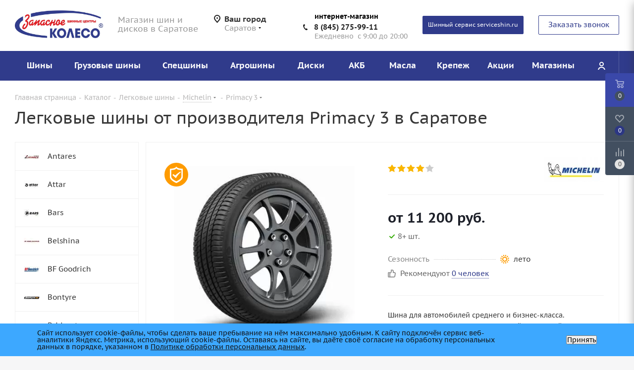

--- FILE ---
content_type: text/html; charset=UTF-8
request_url: https://sparewheel.ru/catalog/tires/michelin/primacy-3/
body_size: 91492
content:
<!DOCTYPE html>
<html xmlns="http://www.w3.org/1999/xhtml" xml:lang="ru" lang="ru" >
<head><link rel="canonical" href="https://sparewheel.ru/catalog/tires/michelin/primacy-3/" />
<script data-skip-moving="true">(function(w, d, n) {var cl = "bx-core";var ht = d.documentElement;var htc = ht ? ht.className : undefined;if (htc === undefined || htc.indexOf(cl) !== -1){return;}var ua = n.userAgent;if (/(iPad;)|(iPhone;)/i.test(ua)){cl += " bx-ios";}else if (/Windows/i.test(ua)){cl += ' bx-win';}else if (/Macintosh/i.test(ua)){cl += " bx-mac";}else if (/Linux/i.test(ua) && !/Android/i.test(ua)){cl += " bx-linux";}else if (/Android/i.test(ua)){cl += " bx-android";}cl += (/(ipad|iphone|android|mobile|touch)/i.test(ua) ? " bx-touch" : " bx-no-touch");cl += w.devicePixelRatio && w.devicePixelRatio >= 2? " bx-retina": " bx-no-retina";if (/AppleWebKit/.test(ua)){cl += " bx-chrome";}else if (/Opera/.test(ua)){cl += " bx-opera";}else if (/Firefox/.test(ua)){cl += " bx-firefox";}ht.className = htc ? htc + " " + cl : cl;})(window, document, navigator);</script>
<link rel="preload" href="/bitrix/cache/css/arturgolubev.cssinliner/v600_s1/css_united/510c1ec9cb9feb6f9e27d07fec26778d.css" as="style">
	<link rel="preconnect" href="https://fonts.googleapis.com">
	<link rel="preconnect" href="https://fonts.gstatic.com" crossorigin>
	<!-- Google Tag Manager -->
	
	<!-- End Google Tag Manager -->
	<title>Michelin Primacy 3 купить в Саратове, цены на резину Primacy 3 для авто</title>
	<meta name="viewport" content="initial-scale=1.0, width=device-width" />
	<meta name="HandheldFriendly" content="true" />
	<meta name="yes" content="yes" />
	<meta name="apple-mobile-web-app-status-bar-style" content="black" />
	<meta name="SKYPE_TOOLBAR" content="SKYPE_TOOLBAR_PARSER_COMPATIBLE" />
	<meta http-equiv="Content-Type" content="text/html; charset=UTF-8" />
<meta name="robots" content="index, follow" />
<meta name="description" content="☑️ Michelin Primacy 3 для легковых авто в интернет-магазине в Саратове. Автомобильная резина в наличии - характеристики, низкие цены, отзывы, фото. Большой выбор покрышек с доставкой!" />








<script type="extension/settings" data-extension="ui.entity-selector">{"extensions":["biconnector.entity-selector","bizproc.entity-selector","catalog.entity-selector","crm.entity-selector","highloadblock.entity-selector","humanresources.entity-selector","im.entity-selector","imopenlines.entity-selector","intranet.entity-selector","landing.entity-selector","seo.entity-selector","sign.entity-selector","socialnetwork.entity-selector","tasks.entity-selector","voximplant.entity-selector"]}</script>
<script type="extension/settings" data-extension="biconnector.entity-selector">{"entities":[{"id":"biconnector-superset-dashboard-tag","options":{"dynamicLoad":true,"dynamicSearch":true,"itemOptions":{"default":{"avatar":"\/bitrix\/js\/biconnector\/entity-selector\/src\/images\/default-tag.svg","badgesOptions":{"fitContent":true,"maxWidth":256}}}}}]}</script>
<script type="extension/settings" data-extension="bizproc.entity-selector">{"entities":[{"id":"bizproc-template","options":{"dynamicLoad":true,"dynamicSearch":true}},{"id":"bizproc-script-template","options":{"dynamicLoad":true,"dynamicSearch":true}},{"id":"bizproc-automation-template","options":{"dynamicLoad":true,"dynamicSearch":true}}]}</script>
<script type="extension/settings" data-extension="catalog.entity-selector">{"entities":[{"id":"product","options":{"dynamicLoad":true,"dynamicSearch":true,"searchFields":[{"name":"supertitle","type":"string","system":true},{"name":"SEARCH_PROPERTIES","type":"string"},{"name":"PREVIEW_TEXT","type":"string"},{"name":"DETAIL_TEXT","type":"string"},{"name":"PARENT_NAME","type":"string"},{"name":"PARENT_SEARCH_PROPERTIES","type":"string"},{"name":"PARENT_PREVIEW_TEXT","type":"string"},{"name":"PARENT_DETAIL_TEXT","type":"string"}],"itemOptions":{"default":{"avatar":"\/bitrix\/js\/catalog\/entity-selector\/src\/images\/product.svg","captionOptions":{"fitContent":true,"maxWidth":150}}}}},{"id":"product_variation","options":{"dynamicLoad":false,"dynamicSearch":true,"searchFields":[{"name":"supertitle","type":"string","system":true},{"name":"SEARCH_PROPERTIES","type":"string"},{"name":"PREVIEW_TEXT","type":"string"},{"name":"DETAIL_TEXT","type":"string"},{"name":"PARENT_NAME","type":"string"},{"name":"PARENT_SEARCH_PROPERTIES","type":"string"},{"name":"PARENT_PREVIEW_TEXT","type":"string"},{"name":"PARENT_DETAIL_TEXT","type":"string"}],"itemOptions":{"default":{"avatar":"\/bitrix\/js\/catalog\/entity-selector\/src\/images\/product.svg","captionOptions":{"fitContent":true,"maxWidth":150}}}}},{"id":"variation","options":{"dynamicLoad":true,"dynamicSearch":true,"searchFields":[{"name":"supertitle","type":"string","system":true},{"name":"SEARCH_PROPERTIES","type":"string"},{"name":"PREVIEW_TEXT","type":"string"},{"name":"DETAIL_TEXT","type":"string"},{"name":"PARENT_NAME","type":"string"},{"name":"PARENT_SEARCH_PROPERTIES","type":"string"},{"name":"PARENT_PREVIEW_TEXT","type":"string"},{"name":"PARENT_DETAIL_TEXT","type":"string"}],"itemOptions":{"default":{"avatar":"\/bitrix\/js\/catalog\/entity-selector\/src\/images\/product.svg","captionOptions":{"fitContent":true,"maxWidth":150}}}}},{"id":"store","options":{"itemOptions":{"default":{"avatar":"\/bitrix\/js\/catalog\/entity-selector\/src\/images\/store.svg"}}}},{"id":"dynamic","options":{"itemOptions":{"default":{"avatar":"\/bitrix\/js\/catalog\/entity-selector\/src\/images\/dynamic.svg"}}}},{"id":"agent-contractor-product-variation","options":{"dynamicLoad":true,"dynamicSearch":true,"searchFields":[{"name":"supertitle","type":"string","system":true},{"name":"SEARCH_PROPERTIES","type":"string"},{"name":"PREVIEW_TEXT","type":"string"},{"name":"DETAIL_TEXT","type":"string"},{"name":"PARENT_NAME","type":"string"},{"name":"PARENT_SEARCH_PROPERTIES","type":"string"},{"name":"PARENT_PREVIEW_TEXT","type":"string"},{"name":"PARENT_DETAIL_TEXT","type":"string"}],"itemOptions":{"default":{"avatar":"\/bitrix\/js\/catalog\/entity-selector\/src\/images\/product.svg","captionOptions":{"fitContent":true,"maxWidth":150}}}}},{"id":"agent-contractor-section","options":{"dynamicLoad":true,"dynamicSearch":true,"searchFields":[{"name":"supertitle","type":"string","system":true},{"name":"SEARCH_PROPERTIES","type":"string"},{"name":"PREVIEW_TEXT","type":"string"},{"name":"DETAIL_TEXT","type":"string"},{"name":"PARENT_NAME","type":"string"},{"name":"PARENT_SEARCH_PROPERTIES","type":"string"},{"name":"PARENT_PREVIEW_TEXT","type":"string"},{"name":"PARENT_DETAIL_TEXT","type":"string"}],"itemOptions":{"default":{"avatar":"\/bitrix\/js\/catalog\/entity-selector\/src\/images\/product.svg","captionOptions":{"fitContent":true,"maxWidth":150}}},"tagOptions":{"default":{"textColor":"#535c69","bgColor":"#d2f95f"}}}}]}</script>
<script type="extension/settings" data-extension="crm.entity-selector">{"entities":[{"id":"copilot_language","options":{"dynamicLoad":true}},{"id":"country","options":{"dynamicLoad":true,"itemOptions":{"default":{"avatar":"\/bitrix\/js\/crm\/entity-selector\/src\/images\/xx.png"}},"tagOptions":{"default":{"avatar":"\/bitrix\/js\/crm\/entity-selector\/src\/images\/xx.png"}}}},{"id":"message_template","options":{"dynamicLoad":true}},{"id":"placeholder","options":{"dynamicLoad":true}}]}</script>
<script type="extension/settings" data-extension="highloadblock.entity-selector">{"entities":[{"id":"highloadblock-element","options":{"dynamicLoad":true,"dynamicSearch":true}}]}</script>
<script type="extension/settings" data-extension="humanresources.entity-selector">{"entities":[{"id":"structure-node","options":{"dynamicLoad":true,"dynamicSearch":true}}]}</script>
<script type="extension/settings" data-extension="im.entity-selector">{"entities":[{"id":"im-bot","options":{"dynamicLoad":true,"dynamicSearch":true,"itemOptions":{"default":{"supertitle":"Чат-бот","textColor":"#725acc"},"network":{"textColor":"#0a962f"},"support24":{"textColor":"#0165af"}}}},{"id":"im-chat","options":{"dynamicLoad":true,"dynamicSearch":true,"itemOptions":{"CHANNEL":{"supertitle":"Канал"},"ANNOUNCEMENT":{"supertitle":"Чат анонсов"},"GROUP":{"supertitle":"Групповой чат"},"VIDEOCONF":{"supertitle":"Чат видеконференции"},"CALL":{"supertitle":"Чат звонка"},"CRM":{"supertitle":"Чат сделки"},"SONET_GROUP":{"supertitle":"Чат группы"},"CALENDAR":{"supertitle":"Чат встречи"},"TASKS":{"supertitle":"Чат задачи"},"SUPPORT24_NOTIFIER":{"supertitle":"Поддержка24","textColor":"#0165af"},"SUPPORT24_QUESTION":{"supertitle":"Вопрос в поддержку","textColor":"#0165af"},"LINES":{"supertitle":"Открытая линия","textColor":"#0a962f"},"LIVECHAT":{"supertitle":"Открытая линия","textColor":"#0a962f"}}}},{"id":"im-chat-user","options":{"dynamicLoad":true,"dynamicSearch":true}},{"id":"im-user","options":{"dynamicLoad":true,"dynamicSearch":true}},{"id":"im-recent","options":{"dynamicLoad":true}},{"id":"imbot-network","options":{"dynamicSearch":true}}]}</script>
<script type="extension/settings" data-extension="imopenlines.entity-selector">{"entities":[{"id":"imopenlines-crm-form","options":{"dynamicLoad":true,"dynamicSearch":true}}]}</script>
<script type="extension/settings" data-extension="intranet.entity-selector">{"entities":[{"id":"department","options":{"dynamicLoad":true,"dynamicSearch":true,"itemOptions":{"default":{"avatar":"\/bitrix\/js\/intranet\/entity-selector\/src\/images\/department.svg","supertitle":"Отдел"}},"tagOptions":{"default":{"textColor":"#5f6670","bgColor":"#e2e3e5","avatar":""}}}}]}</script>
<script type="extension/settings" data-extension="landing.entity-selector">{"entities":[{"id":"landing","options":{"itemOptions":{"default":{"avatarOptions":{"bgSize":"cover"}},"folder":{"avatar":"\/bitrix\/js\/landing\/entity-selector\/src\/images\/icon-folder.svg"}},"dynamicLoad":true,"dynamicSearch":true}}]}</script>
<script type="extension/settings" data-extension="sign.entity-selector">{"entities":[{"id":"sign-document","options":{"dynamicLoad":true,"dynamicSearch":true}},{"id":"sign-fired-user","options":{"dynamicLoad":true,"dynamicSearch":true}}]}</script>
<script type="extension/settings" data-extension="socialnetwork.entity-selector">{"entities":[{"id":"user","options":{"dynamicLoad":true,"dynamicSearch":true,"searchFields":[{"name":"position","type":"string"},{"name":"email","type":"email"}],"searchCacheLimits":["^[=_0-9a-z+~\u0027!\\$\u0026*^`|\\#%\\\/?{}-]+(\\.[=_0-9a-z+~\u0027!\\$\u0026*^`|\\#%\\\/?{}-]+)*@"],"badgeOptions":[{"title":"В отпуске","bgColor":"#b4f4e6","textColor":"#27a68a","conditions":{"isOnVacation":true}},{"title":"Приглашен","textColor":"#23a2ca","bgColor":"#dcf6fe","conditions":{"invited":true}}],"itemOptions":{"default":{"avatar":"\/bitrix\/js\/socialnetwork\/entity-selector\/src\/images\/default-user.svg","link":"\/company\/personal\/user\/#id#\/","linkTitle":"о сотруднике"},"extranet":{"textColor":"#ca8600","avatar":"\/bitrix\/js\/socialnetwork\/entity-selector\/src\/images\/extranet-user.svg","badges":[{"title":"Экстранет","textColor":"#bb8412","bgColor":"#fff599"}]},"email":{"textColor":"#ca8600","avatar":"\/bitrix\/js\/socialnetwork\/entity-selector\/src\/images\/email-user.svg","badges":[{"title":"Гость","textColor":"#bb8412","bgColor":"#fff599"}]},"inactive":{"badges":[{"title":"Уволен","textColor":"#828b95","bgColor":"#eaebec"}]},"integrator":{"badges":[{"title":"Интегратор","textColor":"#668d13","bgColor":"#e6f4b9"}]},"collaber":{"avatar":"\/bitrix\/js\/socialnetwork\/entity-selector\/src\/images\/collaber-user.svg","textColor":"#19CC45","avatarOptions":{"outline":"1px solid #19CC45","border":"2px solid #fff","outlineOffset":"-1px"}}},"tagOptions":{"default":{"textColor":"#1066bb","bgColor":"#bcedfc","avatar":"\/bitrix\/js\/socialnetwork\/entity-selector\/src\/images\/default-tag-user.svg"},"extranet":{"textColor":"#a9750f","bgColor":"#ffec91","avatar":"\/bitrix\/js\/socialnetwork\/entity-selector\/src\/images\/extranet-user.svg"},"email":{"textColor":"#a26b00","bgColor":"#ffec91","avatar":"\/bitrix\/js\/socialnetwork\/entity-selector\/src\/images\/email-user.svg"},"inactive":{"textColor":"#5f6670","bgColor":"#ecedef"},"collaber":{"textColor":"#1E8D36","bgColor":"#D4FDB0","avatar":"\/bitrix\/js\/socialnetwork\/entity-selector\/src\/images\/collaber-user.svg"}}}},{"id":"fired-user","options":{"dynamicLoad":true,"dynamicSearch":true,"searchFields":[{"name":"position","type":"string"},{"name":"email","type":"email"}],"searchCacheLimits":["^[=_0-9a-z+~\u0027!\\$\u0026*^`|\\#%\\\/?{}-]+(\\.[=_0-9a-z+~\u0027!\\$\u0026*^`|\\#%\\\/?{}-]+)*@"],"badgeOptions":[{"title":"В отпуске","bgColor":"#b4f4e6","textColor":"#27a68a","conditions":{"isOnVacation":true}},{"title":"Приглашен","textColor":"#23a2ca","bgColor":"#dcf6fe","conditions":{"invited":true}}],"itemOptions":{"default":{"avatar":"\/bitrix\/js\/socialnetwork\/entity-selector\/src\/images\/default-user.svg","link":"\/company\/personal\/user\/#id#\/","linkTitle":"о сотруднике"},"extranet":{"textColor":"#ca8600","avatar":"\/bitrix\/js\/socialnetwork\/entity-selector\/src\/images\/extranet-user.svg","badges":[{"title":"Экстранет","textColor":"#bb8412","bgColor":"#fff599"}]},"email":{"textColor":"#ca8600","avatar":"\/bitrix\/js\/socialnetwork\/entity-selector\/src\/images\/email-user.svg","badges":[{"title":"Гость","textColor":"#bb8412","bgColor":"#fff599"}]},"inactive":{"badges":[{"title":"Уволен","textColor":"#828b95","bgColor":"#eaebec"}]},"integrator":{"badges":[{"title":"Интегратор","textColor":"#668d13","bgColor":"#e6f4b9"}]},"collaber":{"avatar":"\/bitrix\/js\/socialnetwork\/entity-selector\/src\/images\/collaber-user.svg","textColor":"#19CC45","avatarOptions":{"outline":"1px solid #19CC45","border":"2px solid #fff","outlineOffset":"-1px"}}},"tagOptions":{"default":{"textColor":"#1066bb","bgColor":"#bcedfc","avatar":"\/bitrix\/js\/socialnetwork\/entity-selector\/src\/images\/default-tag-user.svg"},"extranet":{"textColor":"#a9750f","bgColor":"#ffec91","avatar":"\/bitrix\/js\/socialnetwork\/entity-selector\/src\/images\/extranet-user.svg"},"email":{"textColor":"#a26b00","bgColor":"#ffec91","avatar":"\/bitrix\/js\/socialnetwork\/entity-selector\/src\/images\/email-user.svg"},"inactive":{"textColor":"#5f6670","bgColor":"#ecedef"},"collaber":{"textColor":"#1E8D36","bgColor":"#D4FDB0","avatar":"\/bitrix\/js\/socialnetwork\/entity-selector\/src\/images\/collaber-user.svg"}}}},{"id":"project","options":{"dynamicLoad":true,"dynamicSearch":true,"itemOptions":{"default":{"avatar":"\/bitrix\/js\/socialnetwork\/entity-selector\/src\/images\/project.svg","link":"\/workgroups\/group\/#id#\/card\/","linkTitle":"о группе","supertitle":"Группа"},"extranet":{"avatar":"\/bitrix\/js\/socialnetwork\/entity-selector\/src\/images\/extranet-project.svg","textColor":"#ca8600","badges":[{"title":"Экстранет","textColor":"#bb8412","bgColor":"#fff599"}]},"collab":{"avatar":"\/bitrix\/js\/socialnetwork\/entity-selector\/src\/images\/collab-project.svg","textColor":"#00a94e","supertitle":"Коллаба","link":""}},"tagOptions":{"default":{"textColor":"#207976","bgColor":"#ade7e4"},"extranet":{"textColor":"#a9750f","bgColor":"#ffec91"}}}},{"id":"project-access-codes","options":{"dynamicLoad":true,"dynamicSearch":true,"itemOptions":{"default":{"avatar":"\/bitrix\/js\/socialnetwork\/entity-selector\/src\/images\/project.svg","link":"","linkTitle":"о группе","supertitle":"Группа"},"extranet":{"avatar":"\/bitrix\/js\/socialnetwork\/entity-selector\/src\/images\/extranet-project.svg","textColor":"#ca8600","badges":[{"title":"Экстранет","textColor":"#bb8412","bgColor":"#fff599"}]},"collab":{"avatar":"\/bitrix\/js\/socialnetwork\/entity-selector\/src\/images\/collab-project.svg","textColor":"#00a94e","supertitle":"Коллаба","link":""}},"tagOptions":{"default":{"textColor":"#207976","bgColor":"#ade7e4"},"extranet":{"textColor":"#a9750f","bgColor":"#ffec91"}}}},{"id":"meta-user","options":{"dynamicLoad":true,"dynamicSearch":false,"itemOptions":{"all-users":{"avatar":"\/bitrix\/js\/socialnetwork\/entity-selector\/src\/images\/meta-user-all.svg"},"other-users":{"avatar":"\/bitrix\/js\/socialnetwork\/entity-selector\/src\/images\/meta-user-other.svg"}},"tagOptions":{"all-users":{"textColor":"#5f6670","bgColor":"#dbf087","avatar":""},"other-users":{"textColor":"#5f6670","bgColor":"#dbf087","avatar":""}}}},{"id":"project-tag","options":{"dynamicLoad":true,"dynamicSearch":true,"itemOptions":{"default":{"avatar":"\/bitrix\/js\/socialnetwork\/entity-selector\/src\/images\/default-tag.svg"}}}}]}</script>
<script type="extension/settings" data-extension="tasks.entity-selector">{"entities":[{"id":"task","options":{"dynamicLoad":true,"dynamicSearch":true}},{"id":"task-with-id","options":{"dynamicLoad":true,"dynamicSearch":true}},{"id":"task-tag","options":{"dynamicLoad":true,"dynamicSearch":true,"itemOptions":{"default":{"avatar":"\/bitrix\/js\/tasks\/entity-selector\/src\/images\/default-tag.svg","badgesOptions":{"fitContent":true,"maxWidth":100}}}}},{"id":"flow","options":{"dynamicLoad":true,"dynamicSearch":true,"itemOptions":{"default":{"supertitle":"Поток","avatar":"\/bitrix\/js\/tasks\/flow\/images\/flow.svg"}}}},{"id":"task-template","options":{"dynamicLoad":true,"dynamicSearch":true,"itemOptions":{"default":{"link":"\/company\/personal\/user\/0\/tasks\/templates\/template\/view\/#id#\/","linkTitle":"открыть шаблон"}}}}]}</script>
<script type="extension/settings" data-extension="voximplant.entity-selector">{"entities":[{"id":"voximplant_group","options":{"dynamicLoad":true,"dynamicSearch":true,"itemOptions":{"default":{"avatar":"\/bitrix\/js\/voximplant\/entity-selector\/src\/images\/telephonygroup.svg","supertitle":"Группа телефонии"}},"tagOptions":{"default":{"textColor":"#5f6670","bgColor":"#e2e3e5","avatar":""}}}}]}</script>
<script type="extension/settings" data-extension="main.date">{"formats":{"FORMAT_DATE":"DD.MM.YYYY","FORMAT_DATETIME":"DD.MM.YYYY HH:MI:SS","SHORT_DATE_FORMAT":"d.m.Y","MEDIUM_DATE_FORMAT":"j M Y","LONG_DATE_FORMAT":"j F Y","DAY_MONTH_FORMAT":"j F","DAY_SHORT_MONTH_FORMAT":"j M","SHORT_DAY_OF_WEEK_MONTH_FORMAT":"D, j F","SHORT_DAY_OF_WEEK_SHORT_MONTH_FORMAT":"D, j M","DAY_OF_WEEK_MONTH_FORMAT":"l, j F","FULL_DATE_FORMAT":"l, j F  Y","SHORT_TIME_FORMAT":"H:i","LONG_TIME_FORMAT":"H:i:s"}}</script>
<script type="extension/settings" data-extension="currency.currency-core">{"region":"ru"}</script>



<link rel="stylesheet" type="text/css" href="/ajax/icons_css.php"/>
<link rel="shortcut icon" href="/favicon.ico?1696922147" type="image/x-icon" />
<link rel="apple-touch-icon" sizes="180x180" href="/upload/cssinliner_webp/s1/include/apple-touch-icon.webp" />
<meta property="og:title" content="Michelin Primacy 3 купить в Саратове, цены на резину Primacy 3 для авто" />
<meta property="og:type" content="website" />
<meta property="og:image" content="https://sparewheel.ru:443/upload/CTires2/a34/a34f61122af0152fae68b3e061752b60.jpg" />
<link rel="image_src" href="https://sparewheel.ru:443/upload/CTires2/a34/a34f61122af0152fae68b3e061752b60.jpg"  />
<meta property="og:url" content="https://sparewheel.ru:443/catalog/tires/michelin/primacy-3/" />
<meta property="og:description" content="☑️ Michelin Primacy 3 для легковых авто в интернет-магазине в Саратове. Автомобильная резина в наличии - характеристики, низкие цены, отзывы, фото. Большой выбор покрышек с доставкой!" />
<meta content='Прибавили мета каноникал из /home/bitrix/www/local/php_interface/init.php'>
 <style> .nca-cookiesaccept-line { box-sizing: border-box !important; margin: 0 !important; border: none !important; width: 100% !important; min-height: 10px !important; max-height: 250px !important; display: block; clear: both !important; padding: 12px !important; position: fixed; bottom: 0px !important; opacity: 1; transform: translateY(0%); z-index: 99999; } .nca-cookiesaccept-line > div { display: flex; align-items: center; } .nca-cookiesaccept-line > div > div { padding-left: 5%; padding-right: 5%; } .nca-cookiesaccept-line a { color: inherit; text-decoration:underline; } @media screen and (max-width:767px) { .nca-cookiesaccept-line > div > div { padding-left: 1%; padding-right: 1%; } } </style> 



	    	        

    	        	<link href="/bitrix/cache/css/arturgolubev.cssinliner/v600_s1/css_united/510c1ec9cb9feb6f9e27d07fec26778d.css" type="text/css"  rel="stylesheet" onerror="document.body.classList.add('agic_reload_css');" />
</head>
<body class="fill_bg_y site_s1" id="main">
	<div id="panel"></div>
	<!-- Google Tag Manager (noscript) -->
	<noscript><iframe src="https://www.googletagmanager.com/ns.html?id=GTM-WHX8HBQ"
	                  height="0" width="0" style="display:none;visibility:hidden"></iframe></noscript>
	<!-- End Google Tag Manager (noscript) -->
	
	<!--'start_frame_cache_oNVWuj'-->





<!--'end_frame_cache_oNVWuj'-->				<!--'start_frame_cache_basketitems-component-block'-->												<div id="ajax_basket"></div>
					<!--'end_frame_cache_basketitems-component-block'-->							
	<div class="wrapper1  catalog_page basket_fly fly2 basket_fill_DARK side_LEFT catalog_icons_Y banner_auto with_fast_view mheader-v2 header-v7 regions_Y fill_Y footer-v3 front-vindex2 mfixed_Y mfixed_view_always title-v1 with_phones">
		
		<div class="header_wrap visible-lg visible-md title-v1">
			<header id="header">
				<div class="header-v8 header-wrapper">
	<div class="logo_and_menu-row">
		<div class="logo-row">
			<div class="maxwidth-theme">
				<div class="row">
					<div class="logo-block col-md-2 col-sm-3">
						<div class="logo">
							<a href="/"><img width="190"  height="56"  loading="lazy" src="/upload/cssinliner_webp/CTires2/a34/a34f61122af0152fae68b3e061752b60.webp" alt="Запасное колесо" title="Запасное колесо" /></a>						</div>
					</div>
					<div class="col-md-2 visible-lg">
						<div class="top-description">
							Магазин шин и дисков в Саратове						</div>
					</div>
											<div class="inline-block pull-left">
							<div class="top-description">
								<!--'start_frame_cache_header-regionality-block'-->
			<div class="region_wrapper">
			<div class="city_title">Ваш город</div>
			<div class="js_city_chooser dark_link" data-event="jqm" data-name="city_chooser_small" data-param-url="%2Fcatalog%2Ftires%2Fmichelin%2Fprimacy-3%2F" data-param-form_id="city_chooser">
				<span>Саратов</span><span class="arrow"><i></i></span>
			</div>
					</div>
	<!--'end_frame_cache_header-regionality-block'-->							</div>
						</div>
										<div class="col-md-3 search_wrap">
						<div class="search-block inner-table-block">
							
				<div class="search-wrapper">
				<div id="title-search_fixed">
					<form action="/catalog/search/" class="search">
						<div class="search-input-div">
							<input class="search-input" id="title-search-input_fixed" type="text" name="q" value="" placeholder="Поиск" size="20" maxlength="50" autocomplete="off" />
						</div>
						<div class="search-button-div">
							<button class="btn btn-search" type="submit" name="s" value="Найти"><i class="svg svg-search svg-black"></i></button>
							<span class="close-block inline-search-hide"><span class="svg svg-close close-icons"></span></span>
						</div>
					</form>
				</div>
			</div>
							</div>
					</div>
					<div class="right-icons pull-right">
						<div class="phone-block with_btn">
															<div class="inner-table-block">
                                    <div class="title">интернет-магазин</div>
									
						<!--'start_frame_cache_header-allphones-block1'-->		
											<!-- noindex -->
			<div class="phone">
				<i class="svg svg-phone"></i>
				<a rel="nofollow" href="tel:88452759911">8 (845) 275-99-11</a>
							</div>
			<!-- /noindex -->
					
				<!--'end_frame_cache_header-allphones-block1'-->		
										<div class="schedule">
										Ежедневно&nbsp; с 9:00 до 20:00<br>									</div>
								</div>
                                <div class="inner-table-block">
                                    <a href="https://serviceshin.ru/" style='font-size: 85%;padding-left: 10px;  padding-right: 10px;' target="_blank" class="btn btn-default btn-header hover-white">
										Шинный сервис serviceshin.ru
									</a>
                                </div>
																						<div class="inner-table-block">
									<span class="callback-block animate-load twosmallfont colored  white btn-default btn" data-event="jqm" data-param-form_id="CALLBACK" data-name="callback">Заказать звонок</span>
								</div>
													</div>
					</div>
				</div>
			</div>
		</div>	</div>
	<div class="menu-row middle-block bgcolored sliced">
		<div class="maxwidth-theme">
			<div class="row">
				<div class="col-md-12">
					<div class="right-icons pull-right">
						<div class="pull-right">
																		</div>
						<div class="pull-right">
							<div class="wrap_icon inner-table-block cabinet_wrap">
								
		<!--'start_frame_cache_header-auth-block1'-->			<!-- noindex --><a rel="nofollow" title="Мой кабинет" class="personal-link dark-color animate-load" data-event="jqm" data-param-type="auth" data-param-backurl="/catalog/tires/michelin/primacy-3/" data-name="auth" href="/personal/"><i class="svg inline  svg-inline-cabinet" aria-hidden="true" title="Мой кабинет"><svg xmlns="http://www.w3.org/2000/svg" width="16" height="16" viewBox="0 0 16 16">
  <defs>
    <style>
      .cls-1 {
        fill: #222;
        fill-rule: evenodd;
      }
    </style>
  </defs>
  <path class="cls-1" d="M13.88,16A5.616,5.616,0,0,0,3.128,16h-2.1a7.66,7.66,0,0,1,14.954,0h-2.1ZM8.5,0A4.5,4.5,0,1,1,4,4.5,4.5,4.5,0,0,1,8.5,0Zm0,2A2.5,2.5,0,1,1,6,4.5,2.5,2.5,0,0,1,8.5,2Z"/>
</svg>
</i></a><!-- /noindex -->		<!--'end_frame_cache_header-auth-block1'-->
								</div>
						</div>
					</div>
					<div class="menu-only">
						<nav class="mega-menu sliced">
									<div class="table-menu">
		<table>
			<tr>
									
										<td class="menu-item unvisible dropdown catalog wide_menu  ">
						<div class="wrap">
							<a class="dropdown-toggle" href="/catalog/tires/">
								<div>
									Шины									<div class="line-wrapper"><span class="line"></span></div>
								</div>
							</a>
															<span class="tail"></span>
																<ul class="dropdown-menu double_childs">
																			<li class="double_menu left">
											<div class="items_wrap left">
																																						<div class="childs_wrap">
														<div class="name">Подбор шин</div>
														<div class="items">
																															<div class="item"><a href="/catalog/tires/search/">Каталог шин</a></div>
																															<div class="item"><a href="/catalog/tires/">Подбор по параметрам</a></div>
																													</div>
													</div>
																																																			<div class="childs_wrap">
														<div class="name">Сезон</div>
														<div class="items">
																															<div class="item"><a href="/catalog/tires/vsesezonnye/">Всесезонные шины</a></div>
																															<div class="item"><a href="/catalog/tires/zima/">Зимние шины</a></div>
																															<div class="item"><a href="/catalog/tires/leto/">Летние шины</a></div>
																													</div>
													</div>
																																																			<div class="childs_wrap">
														<div class="name">По диаметру</div>
														<div class="items">
																															<div class="item"><a href="/catalog/tires/radius-12/">R12</a></div>
																															<div class="item"><a href="/catalog/tires/radius-13/">R13</a></div>
																															<div class="item"><a href="/catalog/tires/radius-14/">R14</a></div>
																															<div class="item"><a href="/catalog/tires/radius-15/">R15</a></div>
																															<div class="item"><a href="/catalog/tires/radius-16/">R16</a></div>
																															<div class="item"><a href="/catalog/tires/radius-17/">R17</a></div>
																															<div class="item"><a href="/catalog/tires/radius-18/">R18</a></div>
																															<div class="item"><a href="/catalog/tires/radius-19/">R19</a></div>
																															<div class="item"><a href="/catalog/tires/radius-20/">R20</a></div>
																															<div class="item"><a href="/catalog/tires/radius-21/">R21</a></div>
																															<div class="item"><a href="/catalog/tires/radius-22/">R22</a></div>
																													</div>
													</div>
																																																	</div>
																							<div class="items_wrap right">
													<div class="name">Популярные типоразмеры</div>
													<div class="items">
																													<div class="item"><a href="/catalog/tires/175-65-r14/">175/65R14</a></div>
																													<div class="item"><a href="/catalog/tires/175-70-r13/">175/70R13</a></div>
																													<div class="item"><a href="/catalog/tires/185-60-r14/">185/60R14</a></div>
																													<div class="item"><a href="/catalog/tires/185-65-r14/">185/65R14</a></div>
																													<div class="item"><a href="/catalog/tires/185-65-r15/">185/65R15</a></div>
																													<div class="item"><a href="/catalog/tires/195-65-r15/">195/65R15</a></div>
																													<div class="item"><a href="/catalog/tires/205-55-r16/">205/55R16</a></div>
																													<div class="item"><a href="/catalog/tires/215-65-r16/">215/65R16</a></div>
																													<div class="item"><a href="/catalog/tires/225-65-r17/">225/65R17</a></div>
																													<div class="item"><a href="/catalog/tires/225-75-r16/">225/75R16</a></div>
																													<div class="item"><a href="/catalog/tires/235-65-r17/">235/65R17</a></div>
																													<div class="item"><a href="/catalog/tires/235-75-r15/">235/75R15</a></div>
																													<div class="item"><a href="/catalog/tires/265-60-r18/">265/60R18</a></div>
																											</div>
												</div>
																					</li>
										<li class="double_menu right">
											<div class="title_wrap clearfix">
												<a class="all_brands pull-right" href="/catalog/tires/">Все производители</a>
												<div class="name">Популярные производители</div>
											</div>
											<ul>
																													<li class="  has_img hide_name">
					<a href="/catalog/tires/antares/" title="Antares">
														<div class="menu_img"><img loading='lazy' src="/upload/cssinliner_webp/resize_cache/iblock/10b/o3rb4ae0hf24m40ri9gw7mfs9ms7lk9f/100_25_0/Logo-antaries.webp" alt="Antares" title="Antares" /></div>
																			<span class="name">Antares</span>					</a>
									</li>
																		
															<li class="  has_img hide_name">
					<a href="/catalog/tires/attar/" title="Attar">
														<div class="menu_img"><img loading='lazy' src="/upload/cssinliner_webp/resize_cache/iblock/244/g2af98gcv73o735zzzwmo4y7td0940fv/100_25_0/logo-Attar.webp" alt="Attar" title="Attar" /></div>
																			<span class="name">Attar</span>					</a>
									</li>
																		
															<li class="  has_img hide_name">
					<a href="/catalog/tires/bars/" title="Bars">
														<div class="menu_img"><img loading='lazy' src="/upload/cssinliner_webp/resize_cache/iblock/333/5ihp3aqnremby4xref3vf2iysr5orjr6/100_25_0/Logo-Bars.webp" alt="Bars" title="Bars" /></div>
																			<span class="name">Bars</span>					</a>
									</li>
																		
															<li class="  has_img hide_name">
					<a href="/catalog/tires/belshina/" title="Belshina">
														<div class="menu_img"><img loading='lazy' src="/upload/cssinliner_webp/resize_cache/iblock/bb2/5wyoz7rimeso3dkbb3exqb43kv1icy28/100_25_0/c2e3968a4cc128cd87501334d9fe8223.webp" alt="Belshina" title="Belshina" /></div>
																			<span class="name">Belshina</span>					</a>
									</li>
																		
															<li class="  has_img hide_name">
					<a href="/catalog/tires/bf-goodrich/" title="BF Goodrich">
														<div class="menu_img"><img loading='lazy' src="/upload/cssinliner_webp/resize_cache/iblock/f58/100_25_0/f58d2ebd18b46fd75e24b2551d499c0e.webp" alt="BF Goodrich" title="BF Goodrich" /></div>
																			<span class="name">BF Goodrich</span>					</a>
									</li>
																		
															<li class="  has_img hide_name">
					<a href="/catalog/tires/bontyre/" title="Bontyre">
														<div class="menu_img"><img loading='lazy' src="/upload/cssinliner_webp/resize_cache/iblock/49d/s25v5812n8xslxn4lhe6zepc90aepbsh/100_25_0/bontyre.webp" alt="Bontyre" title="Bontyre" /></div>
																			<span class="name">Bontyre</span>					</a>
									</li>
																		
															<li class="  has_img hide_name">
					<a href="/catalog/tires/bridgestone/" title="Bridgestone">
														<div class="menu_img"><img loading='lazy' src="/upload/cssinliner_webp/resize_cache/iblock/eeb/100_25_0/eeb049b7122a3e389a09136eba888c4c.webp" alt="Bridgestone" title="Bridgestone" /></div>
																			<span class="name">Bridgestone</span>					</a>
									</li>
																		
															<li class="  has_img hide_name">
					<a href="/catalog/tires/comforser/" title="Comforser">
														<div class="menu_img"><img loading='lazy' src="/upload/cssinliner_webp/resize_cache/iblock/ef1/f6bc4u1wt9mybis7jek84m30u7ukom56/100_25_0/Logo-Comfoster.webp" alt="Comforser" title="Comforser" /></div>
																			<span class="name">Comforser</span>					</a>
									</li>
																		
															<li class="  has_img hide_name">
					<a href="/catalog/tires/continental/" title="Continental">
														<div class="menu_img"><img loading='lazy' src="/upload/cssinliner_webp/resize_cache/iblock/76d/100_25_0/76d3b0ac602c32280af7dc8a255d56e9.webp" alt="Continental" title="Continental" /></div>
																			<span class="name">Continental</span>					</a>
									</li>
																		
															<li class="  has_img hide_name">
					<a href="/catalog/tires/cooper/" title="Cooper">
														<div class="menu_img"><img loading='lazy' src="/upload/cssinliner_webp/resize_cache/iblock/07b/100_25_0/07bb5af0ecfb2c041f51df8ee3f23b11.webp" alt="Cooper" title="Cooper" /></div>
																			<span class="name">Cooper</span>					</a>
									</li>
																		
															<li class="  has_img hide_name">
					<a href="/catalog/tires/cordiant/" title="Cordiant">
														<div class="menu_img"><img loading='lazy' src="/upload/cssinliner_webp/resize_cache/iblock/c34/4pkwdolddltq6bmdto159xniccbipw6v/100_25_0/logo_cordiant_120х50_(2).webp" alt="Cordiant" title="Cordiant" /></div>
																			<span class="name">Cordiant</span>					</a>
									</li>
																		
															<li class="  has_img hide_name">
					<a href="/catalog/tires/delinte/" title="Delinte">
														<div class="menu_img"><img loading='lazy' src="/upload/cssinliner_webp/resize_cache/iblock/01b/266v3yik9tmx1mahc3cfer8msydkuq4n/100_25_0/Delinte1.webp" alt="Delinte" title="Delinte" /></div>
																			<span class="name">Delinte</span>					</a>
									</li>
																		
															<li class="  has_img hide_name">
					<a href="/catalog/tires/doublestar/" title="Doublestar">
														<div class="menu_img"><img loading='lazy' src="/upload/cssinliner_webp/resize_cache/iblock/1eb/831l3b4x7u0q5i0gp0fd5jewaou9bfv1/100_25_0/doublestar.webp" alt="Doublestar" title="Doublestar" /></div>
																			<span class="name">Doublestar</span>					</a>
									</li>
																		
															<li class="  has_img hide_name">
					<a href="/catalog/tires/fortune/" title="Fortune">
														<div class="menu_img"><img loading='lazy' src="/upload/cssinliner_webp/resize_cache/iblock/b3e/w8l3xylagfp63xji9vgv1o66q7d8nb3f/100_25_0/Logo-Fortune.webp" alt="Fortune" title="Fortune" /></div>
																			<span class="name">Fortune</span>					</a>
									</li>
																		
															<li class="  has_img hide_name">
					<a href="/catalog/tires/forward/" title="Forward">
														<div class="menu_img"><img loading='lazy' src="/upload/cssinliner_webp/resize_cache/iblock/2ed/100_25_0/2edb60e747faf587e459fd298a380304.webp" alt="Forward" title="Forward" /></div>
																			<span class="name">Forward</span>					</a>
									</li>
																		
															<li class="  has_img hide_name">
					<a href="/catalog/tires/general-tire/" title="General Tire">
														<div class="menu_img"><img loading='lazy' src="/upload/cssinliner_webp/resize_cache/iblock/5f1/100_25_0/5f1d6fb37af46d45ca9b7ed21c085214.webp" alt="General Tire" title="General Tire" /></div>
																			<span class="name">General Tire</span>					</a>
									</li>
																		
															<li class="  has_img hide_name">
					<a href="/catalog/tires/gislaved/" title="Gislaved">
														<div class="menu_img"><img loading='lazy' src="/upload/cssinliner_webp/resize_cache/iblock/fbd/100_25_0/fbd8b11e1039b097c6e40afbadd205dd.webp" alt="Gislaved" title="Gislaved" /></div>
																			<span class="name">Gislaved</span>					</a>
									</li>
																		
															<li class="  has_img hide_name">
					<a href="/catalog/tires/goodride/" title="Goodride">
														<div class="menu_img"><img loading='lazy' src="/upload/cssinliner_webp/resize_cache/iblock/a59/tecmg4bzekc357bx932cz6iykq2kb5kq/100_25_0/Goodride_Logo.webp" alt="Goodride" title="Goodride" /></div>
																			<span class="name">Goodride</span>					</a>
									</li>
																		
															<li class="  has_img hide_name">
					<a href="/catalog/tires/goodyear/" title="Goodyear">
														<div class="menu_img"><img loading='lazy' src="/upload/cssinliner_webp/resize_cache/iblock/cea/100_25_0/ceaa80f8a9749e088b271c598f289df5.webp" alt="Goodyear" title="Goodyear" /></div>
																			<span class="name">Goodyear</span>					</a>
									</li>
																		
															<li class="  has_img hide_name">
					<a href="/catalog/tires/gt-radial/" title="GT Radial">
														<div class="menu_img"><img loading='lazy' src="/upload/cssinliner_webp/resize_cache/iblock/8e4/100_25_0/8e4f6ea8d098e4e1afcfa270a86ccebb.webp" alt="GT Radial" title="GT Radial" /></div>
																			<span class="name">GT Radial</span>					</a>
									</li>
																		
															<li class="  has_img hide_name">
					<a href="/catalog/tires/hankook/" title="Hankook">
														<div class="menu_img"><img loading='lazy' src="/upload/cssinliner_webp/resize_cache/iblock/56d/100_25_0/56d2537a81f3a64c757fc57c919c4a97.webp" alt="Hankook" title="Hankook" /></div>
																			<span class="name">Hankook</span>					</a>
									</li>
																		
															<li class="  has_img hide_name">
					<a href="/catalog/tires/hankook-laufenn/" title="Hankook Laufenn">
														<div class="menu_img"><img loading='lazy' src="/upload/cssinliner_webp/resize_cache/iblock/f97/yjvnq91tn5jm5zst717j9uxl3tgkpi1v/100_25_0/laufenn-logo.webp" alt="Hankook Laufenn" title="Hankook Laufenn" /></div>
																			<span class="name">Hankook Laufenn</span>					</a>
									</li>
																		
															<li class="  has_img hide_name">
					<a href="/catalog/tires/hifly/" title="HiFly">
														<div class="menu_img"><img loading='lazy' src="/upload/cssinliner_webp/resize_cache/iblock/97d/yocdjuf1ctu1fjheqh63xseqhrgnl1ho/100_25_0/hifly.webp" alt="HiFly" title="HiFly" /></div>
																			<span class="name">HiFly</span>					</a>
									</li>
																		
															<li class="  has_img hide_name">
					<a href="/catalog/tires/i-link/" title="I Link">
														<div class="menu_img"><img loading='lazy' src="/upload/cssinliner_webp/resize_cache/iblock/c85/tftm02ouw3onswmj3jygx4gi6p2190ep/100_25_0/ilink.webp" alt="I Link" title="I Link" /></div>
																			<span class="name">I Link</span>					</a>
									</li>
																		
															<li class="  has_img hide_name">
					<a href="/catalog/tires/ikon/" title="Ikon">
														<div class="menu_img"><img loading='lazy' src="/upload/cssinliner_webp/resize_cache/iblock/b94/mar3mwg4lnwffug2yb274fpoulpw19xj/100_25_0/Logo-Ikon-Tire.webp" alt="Ikon" title="Ikon" /></div>
																			<span class="name">Ikon</span>					</a>
									</li>
																		
															<li class="  has_img hide_name">
					<a href="/catalog/tires/ikon-tyres/" title="Ikon Tyres">
														<div class="menu_img"><img loading='lazy' src="/upload/cssinliner_webp/resize_cache/iblock/b94/mar3mwg4lnwffug2yb274fpoulpw19xj/100_25_0/Logo-Ikon-Tire.webp" alt="Ikon Tyres" title="Ikon Tyres" /></div>
																			<span class="name">Ikon Tyres</span>					</a>
									</li>
																		
															<li class="  has_img hide_name">
					<a href="/catalog/tires/ikon-tyres-ranee-nokian-tyres/" title="Ikon Tyres (ранее Nokian Tyres)">
														<div class="menu_img"><img loading='lazy' src="/upload/cssinliner_webp/resize_cache/iblock/b94/mar3mwg4lnwffug2yb274fpoulpw19xj/100_25_0/Logo-Ikon-Tire.webp" alt="Ikon Tyres (ранее Nokian Tyres)" title="Ikon Tyres (ранее Nokian Tyres)" /></div>
																			<span class="name">Ikon Tyres (ранее Nokian Tyres)</span>					</a>
									</li>
																		
															<li class="  has_img hide_name">
					<a href="/catalog/tires/kama/" title="Kama">
														<div class="menu_img"><img loading='lazy' src="/upload/cssinliner_webp/resize_cache/iblock/695/4drlhjopfr1u8wm0og39gwqu50n6wu1f/100_25_0/f3f92b862f6892c4db766f4df03f40bc.webp" alt="Kama" title="Kama" /></div>
																			<span class="name">Kama</span>					</a>
									</li>
																		
															<li class="  has_img hide_name">
					<a href="/catalog/tires/kapsen/" title="Kapsen">
														<div class="menu_img"><img loading='lazy' src="/upload/cssinliner_webp/resize_cache/iblock/03e/43bjkm6mlxci0af1dh6y1xtw2sz9jn70/100_25_0/wdqq2h2jpv0sac3usnymcxtsyisiu2rm.webp" alt="Kapsen" title="Kapsen" /></div>
																			<span class="name">Kapsen</span>					</a>
									</li>
																		
															<li class="  has_img hide_name">
					<a href="/catalog/tires/kormoran/" title="Kormoran">
														<div class="menu_img"><img loading='lazy' src="/upload/cssinliner_webp/resize_cache/iblock/f85/100_25_0/f85e40aecad785936d6eba65f448cc87.webp" alt="Kormoran" title="Kormoran" /></div>
																			<span class="name">Kormoran</span>					</a>
									</li>
																		
															<li class="  has_img hide_name">
					<a href="/catalog/tires/kumho/" title="Kumho">
														<div class="menu_img"><img loading='lazy' src="/upload/cssinliner_webp/resize_cache/iblock/849/100_25_0/8494c1155258e3dbe7ffbfed9c5a1cf2.webp" alt="Kumho" title="Kumho" /></div>
																			<span class="name">Kumho</span>					</a>
									</li>
																		
															<li class="  has_img hide_name">
					<a href="/catalog/tires/landsail/" title="LandSail">
														<div class="menu_img"><img loading='lazy' src="/upload/cssinliner_webp/resize_cache/iblock/05d/r8wpdfk5c4hycd7la434jejz0hdeb6t1/100_25_0/Logo-Landsail.webp" alt="LandSail" title="LandSail" /></div>
																			<span class="name">LandSail</span>					</a>
									</li>
																		
															<li class="  has_img hide_name">
					<a href="/catalog/tires/landspider/" title="Landspider">
														<div class="menu_img"><img loading='lazy' src="/upload/cssinliner_webp/resize_cache/iblock/8e9/x0w8z39kc6d952xk0tz4bj1ausdz6m89/100_25_0/lLogo-Landspider.webp" alt="Landspider" title="Landspider" /></div>
																			<span class="name">Landspider</span>					</a>
									</li>
																		
															<li class="  has_img hide_name">
					<a href="/catalog/tires/laufenn/" title="Laufenn">
														<div class="menu_img"><img loading='lazy' src="/upload/cssinliner_webp/resize_cache/iblock/e82/z3kjo2c8iki1kt9uzdzwavezzdjlof7k/100_25_0/Laufenn_logo.webp" alt="Laufenn" title="Laufenn" /></div>
																			<span class="name">Laufenn</span>					</a>
									</li>
																		
															<li class="  has_img hide_name">
					<a href="/catalog/tires/linglong/" title="LingLong">
														<div class="menu_img"><img loading='lazy' src="/upload/cssinliner_webp/resize_cache/iblock/320/100_25_0/32088b5b686e11f44ff7f12be91812b9.webp" alt="LingLong" title="LingLong" /></div>
																			<span class="name">LingLong</span>					</a>
									</li>
																		
															<li class="  has_img hide_name">
					<a href="/catalog/tires/linglong-leao/" title="LingLong Leao">
														<div class="menu_img"><img loading='lazy' src="/upload/cssinliner_webp/resize_cache/iblock/176/vtzoowwts9fwupzb2wfazu52o7rhjjev/100_25_0/LingLong-Leao.webp" alt="LingLong Leao" title="LingLong Leao" /></div>
																			<span class="name">LingLong Leao</span>					</a>
									</li>
																		
															<li class="  has_img hide_name">
					<a href="/catalog/tires/marshal/" title="Marshal">
														<div class="menu_img"><img loading='lazy' src="/upload/cssinliner_webp/resize_cache/iblock/5f7/100_25_0/5f7ed5f2036ea9c1863362b9834118b6.webp" alt="Marshal" title="Marshal" /></div>
																			<span class="name">Marshal</span>					</a>
									</li>
																		
															<li class="  has_img hide_name">
					<a href="/catalog/tires/matador/" title="Matador">
														<div class="menu_img"><img loading='lazy' src="/upload/cssinliner_webp/resize_cache/iblock/3c1/100_25_0/3c1c3f16426a6ac0b220620fbe24789d.webp" alt="Matador" title="Matador" /></div>
																			<span class="name">Matador</span>					</a>
									</li>
																		
															<li class="  has_img hide_name">
					<a href="/catalog/tires/maxxis/" title="Maxxis">
														<div class="menu_img"><img loading='lazy' src="/upload/cssinliner_webp/resize_cache/iblock/666/100_25_0/6665c7dbe7636aeb2184624253f30dc9.webp" alt="Maxxis" title="Maxxis" /></div>
																			<span class="name">Maxxis</span>					</a>
									</li>
																		
															<li class="  has_img hide_name">
					<a href="/catalog/tires/mazzini/" title="Mazzini">
														<div class="menu_img"><img loading='lazy' src="/upload/cssinliner_webp/resize_cache/iblock/96d/100_25_0/96d13e931e5865b9943e76bf6cb19924.webp" alt="Mazzini" title="Mazzini" /></div>
																			<span class="name">Mazzini</span>					</a>
									</li>
																		
															<li class=" active has_img hide_name">
					<a href="/catalog/tires/michelin/" title="Michelin">
														<div class="menu_img"><img loading='lazy' src="/upload/cssinliner_webp/resize_cache/iblock/504/100_25_0/50400a7f797f092b0f8ed2093b38f972.webp" alt="Michelin" title="Michelin" /></div>
																			<span class="name">Michelin</span>					</a>
									</li>
																		
															<li class="  has_img hide_name">
					<a href="/catalog/tires/mirage/" title="Mirage">
														<div class="menu_img"><img loading='lazy' src="/upload/resize_cache/iblock/175/1cogcirdz9u9nds3me9szgv764l1nx5t/100_25_0/i.webp" alt="Mirage" title="Mirage" /></div>
																			<span class="name">Mirage</span>					</a>
									</li>
																		
															<li class="  has_img hide_name">
					<a href="/catalog/tires/nexen/" title="Nexen">
														<div class="menu_img"><img loading='lazy' src="/upload/cssinliner_webp/resize_cache/iblock/61c/100_25_0/61c4262e00e8546c6ed62ba553ec390d.webp" alt="Nexen" title="Nexen" /></div>
																			<span class="name">Nexen</span>					</a>
									</li>
																		
															<li class="  has_img hide_name">
					<a href="/catalog/tires/nokian-tyres/" title="Nokian Tyres">
														<div class="menu_img"><img loading='lazy' src="/upload/cssinliner_webp/resize_cache/iblock/456/hkhwx4vje13aiurp0ellmkirk82swdy3/100_25_0/Nokian-Tyres.webp" alt="Nokian Tyres" title="Nokian Tyres" /></div>
																			<span class="name">Nokian Tyres</span>					</a>
									</li>
																		
															<li class="  has_img hide_name">
					<a href="/catalog/tires/nokian-tyres-teper-ikon-tyres/" title="Nokian Tyres (теперь Ikon Tyres)">
														<div class="menu_img"><img loading='lazy' src="/upload/cssinliner_webp/iblock/e96/vts164fzm3rxlkpu1zuh508hizh3fbwz/Ikon_Tyres_Logo_white_on_green_(4).webp" alt="Nokian Tyres (теперь Ikon Tyres)" title="Nokian Tyres (теперь Ikon Tyres)" /></div>
																			<span class="name">Nokian Tyres (теперь Ikon Tyres)</span>					</a>
									</li>
																		
															<li class="  has_img hide_name">
					<a href="/catalog/tires/nortec/" title="Nortec">
														<div class="menu_img"><img loading='lazy' src="/upload/cssinliner_webp/resize_cache/iblock/459/100_25_0/459746c18641532d559d83ad4681d813.webp" alt="Nortec" title="Nortec" /></div>
																			<span class="name">Nortec</span>					</a>
									</li>
																		
															<li class="  has_img hide_name">
					<a href="/catalog/tires/onyx/" title="Onyx">
														<div class="menu_img"><img loading='lazy' src="/upload/cssinliner_webp/resize_cache/iblock/668/mbhyg1pd24qr1r9fn3hd8z2vypt416kp/100_25_0/оникс_1.webp" alt="Onyx" title="Onyx" /></div>
																			<span class="name">Onyx</span>					</a>
									</li>
																		
															<li class="  has_img hide_name">
					<a href="/catalog/tires/pirelli/" title="Pirelli">
														<div class="menu_img"><img loading='lazy' src="/upload/cssinliner_webp/resize_cache/iblock/1fc/100_25_0/1fc9e47cd1585132147b571cf930d0b4.webp" alt="Pirelli" title="Pirelli" /></div>
																			<span class="name">Pirelli</span>					</a>
									</li>
																		
															<li class="  has_img hide_name">
					<a href="/catalog/tires/pirelli-amtel/" title="Pirelli Amtel">
														<div class="menu_img"><img loading='lazy' src="/upload/cssinliner_webp/resize_cache/iblock/467/0mz0rnit9eispg4fd0313cypzdwkuul0/100_25_0/Pirelli_Amtel.webp" alt="Pirelli Amtel" title="Pirelli Amtel" /></div>
																			<span class="name">Pirelli Amtel</span>					</a>
									</li>
																		
															<li class="  has_img hide_name">
					<a href="/catalog/tires/pirelli-formula/" title="Pirelli Formula">
														<div class="menu_img"><img loading='lazy' src="/upload/cssinliner_webp/resize_cache/iblock/49c/i338e3n0frrlaqt3yn0q3now956d5xrx/100_25_0/pirelli_formula.webp" alt="Pirelli Formula" title="Pirelli Formula" /></div>
																			<span class="name">Pirelli Formula</span>					</a>
									</li>
																		
															<li class="  has_img hide_name">
					<a href="/catalog/tires/powertrac/" title="PowerTrac">
														<div class="menu_img"><img loading='lazy' src="/upload/cssinliner_webp/resize_cache/iblock/1c3/100_25_0/1c3166222a7d468cc57ab6b667348636.webp" alt="PowerTrac" title="PowerTrac" /></div>
																			<span class="name">PowerTrac</span>					</a>
									</li>
																		
															<li class="  has_img hide_name">
					<a href="/catalog/tires/roadcruza/" title="Roadcruza">
														<div class="menu_img"><img loading='lazy' src="/upload/cssinliner_webp/resize_cache/iblock/411/03xj0uwhw0c1q75245zrqldsxu2wtr63/100_25_0/roadcruza.webp" alt="Roadcruza" title="Roadcruza" /></div>
																			<span class="name">Roadcruza</span>					</a>
									</li>
																		
															<li class="  has_img hide_name">
					<a href="/catalog/tires/roadstone/" title="Roadstone">
														<div class="menu_img"><img loading='lazy' src="/upload/cssinliner_webp/resize_cache/iblock/7a4/100_25_0/7a404ebb6833de56818fda68036ff724.webp" alt="Roadstone" title="Roadstone" /></div>
																			<span class="name">Roadstone</span>					</a>
									</li>
																		
															<li class="  has_img hide_name">
					<a href="/catalog/tires/sailun/" title="Sailun">
														<div class="menu_img"><img loading='lazy' src="/upload/cssinliner_webp/resize_cache/iblock/48c/iv6h94k2jx660r558q0b5w8rjmid9uk8/100_25_0/sailun1.webp" alt="Sailun" title="Sailun" /></div>
																			<span class="name">Sailun</span>					</a>
									</li>
																		
															<li class="  has_img hide_name">
					<a href="/catalog/tires/sunfull/" title="Sunfull">
														<div class="menu_img"><img loading='lazy' src="/upload/cssinliner_webp/resize_cache/iblock/230/f8zgbkhlugt1luoqlgytvjb97563rmxf/100_25_0/sunfull_tires.webp" alt="Sunfull" title="Sunfull" /></div>
																			<span class="name">Sunfull</span>					</a>
									</li>
																		
															<li class="  has_img hide_name">
					<a href="/catalog/tires/tigar/" title="Tigar">
														<div class="menu_img"><img loading='lazy' src="/upload/cssinliner_webp/resize_cache/iblock/cc6/100_25_0/cc6965cf8944c4fe16142e96ac543bf7.webp" alt="Tigar" title="Tigar" /></div>
																			<span class="name">Tigar</span>					</a>
									</li>
																		
															<li class="  has_img hide_name">
					<a href="/catalog/tires/torero/" title="Torero">
														<div class="menu_img"><img loading='lazy' src="/upload/cssinliner_webp/resize_cache/iblock/65b/myc19azre1udd7nwd9cqdtynrrg0050b/100_25_0/Logo-Toredo.webp" alt="Torero" title="Torero" /></div>
																			<span class="name">Torero</span>					</a>
									</li>
																		
															<li class="  has_img hide_name">
					<a href="/catalog/tires/toyo/" title="Toyo">
														<div class="menu_img"><img loading='lazy' src="/upload/cssinliner_webp/resize_cache/iblock/899/100_25_0/899621c5eabc3427edeb43ee74e97e8a.webp" alt="Toyo" title="Toyo" /></div>
																			<span class="name">Toyo</span>					</a>
									</li>
																		
															<li class="  has_img hide_name">
					<a href="/catalog/tires/tracmax/" title="Tracmax">
														<div class="menu_img"><img loading='lazy' src="/upload/cssinliner_webp/resize_cache/iblock/8b5/ybjtmj1muxd2lwiizlg8up0iogtrr204/100_25_0/logo-Tracmax.webp" alt="Tracmax" title="Tracmax" /></div>
																			<span class="name">Tracmax</span>					</a>
									</li>
																		
															<li class="  has_img hide_name">
					<a href="/catalog/tires/triangle/" title="Triangle">
														<div class="menu_img"><img loading='lazy' src="/upload/cssinliner_webp/resize_cache/iblock/67e/100_25_0/67e47b3adcb199cb4562ddf0062e604a.webp" alt="Triangle" title="Triangle" /></div>
																			<span class="name">Triangle</span>					</a>
									</li>
																		
															<li class="  has_img hide_name">
					<a href="/catalog/tires/tunga/" title="Tunga">
														<div class="menu_img"><img loading='lazy' src="/upload/cssinliner_webp/resize_cache/iblock/915/100_25_0/915d4a80ba1fb6735c98a3d8de36a102.webp" alt="Tunga" title="Tunga" /></div>
																			<span class="name">Tunga</span>					</a>
									</li>
																		
															<li class="  has_img hide_name">
					<a href="/catalog/tires/unigrip/" title="Unigrip">
														<div class="menu_img"><img loading='lazy' src="/upload/cssinliner_webp/resize_cache/iblock/125/ri35u5nns4oc42jzgpb15gwmpzqqoa1v/100_25_0/Logo-unigrip.webp" alt="Unigrip" title="Unigrip" /></div>
																			<span class="name">Unigrip</span>					</a>
									</li>
																		
															<li class="  has_img hide_name">
					<a href="/catalog/tires/viatti/" title="Viatti">
														<div class="menu_img"><img loading='lazy' src="/upload/cssinliner_webp/resize_cache/iblock/b60/100_25_0/b60001b5c7b9d514bfef45a7c84b7043.webp" alt="Viatti" title="Viatti" /></div>
																			<span class="name">Viatti</span>					</a>
									</li>
																		
															<li class="  has_img hide_name">
					<a href="/catalog/tires/voltyre/" title="Voltyre">
														<div class="menu_img"><img loading='lazy' src="/upload/cssinliner_webp/resize_cache/iblock/0da/9lxr0dpbn2og9fcj0mvultymb3q5kf6g/100_25_0/99561b7850929ae6f9c54078702e09a5.webp" alt="Voltyre" title="Voltyre" /></div>
																			<span class="name">Voltyre</span>					</a>
									</li>
																		
															<li class="  has_img hide_name">
					<a href="/catalog/tires/wanda/" title="Wanda">
														<div class="menu_img"><img loading='lazy' src="/upload/cssinliner_webp/resize_cache/iblock/935/5cw52bh8ewqd9t8z8y64yk4ac9hgw49c/100_25_0/logo-Wanda.webp" alt="Wanda" title="Wanda" /></div>
																			<span class="name">Wanda</span>					</a>
									</li>
																		
															<li class="  has_img hide_name">
					<a href="/catalog/tires/west-lake/" title="West Lake">
														<div class="menu_img"><img loading='lazy' src="/upload/cssinliner_webp/resize_cache/iblock/2be/191oztp1jfclsmlpmbqzwe3ad2qv8n5a/100_25_0/e0094b83dfc06a4e2c0e9ad60adc5436.webp" alt="West Lake" title="West Lake" /></div>
																			<span class="name">West Lake</span>					</a>
									</li>
																		
															<li class="  has_img hide_name">
					<a href="/catalog/tires/westlake/" title="Westlake">
														<div class="menu_img"><img loading='lazy' src="/upload/cssinliner_webp/resize_cache/iblock/e00/100_25_0/e0094b83dfc06a4e2c0e9ad60adc5436.webp" alt="Westlake" title="Westlake" /></div>
																			<span class="name">Westlake</span>					</a>
									</li>
																		
															<li class="  has_img hide_name">
					<a href="/catalog/tires/windforce/" title="Windforce">
														<div class="menu_img"><img loading='lazy' src="/upload/cssinliner_webp/resize_cache/iblock/87d/9hinow18patpxdmkcbweqohn81zvo7y8/100_25_0/79ef9acc1a909fdf1f3bb552bcb2aae9.webp" alt="Windforce" title="Windforce" /></div>
																			<span class="name">Windforce</span>					</a>
									</li>
																		
															<li class="  has_img hide_name">
					<a href="/catalog/tires/yokohama/" title="Yokohama">
														<div class="menu_img"><img loading='lazy' src="/upload/cssinliner_webp/resize_cache/iblock/13e/ssjjfm07k2u5halel7ore35nzcu8dx8k/100_25_0/zsiygzalsqy8dg9b59exjhdbzm4ws4pd.webp" alt="Yokohama" title="Yokohama" /></div>
																			<span class="name">Yokohama</span>					</a>
									</li>
																		
															<li class="  has_img hide_name">
					<a href="/catalog/tires/altayshina/" title="Алтайшина">
														<div class="menu_img"><img loading='lazy' src="/upload/cssinliner_webp/resize_cache/iblock/abe/f3zl86dn0x1hoscpdeegww0d2lmdssin/100_25_0/Logo-Altai_skii_.webp" alt="Алтайшина" title="Алтайшина" /></div>
																			<span class="name">Алтайшина</span>					</a>
									</li>
																		
															<li class="  has_img hide_name">
					<a href="/catalog/tires/belshina/" title="Белшина">
														<div class="menu_img"><img loading='lazy' src="/upload/cssinliner_webp/resize_cache/iblock/c2e/100_25_0/c2e3968a4cc128cd87501334d9fe8223.webp" alt="Белшина" title="Белшина" /></div>
																			<span class="name">Белшина</span>					</a>
									</li>
																		
															<li class="  has_img hide_name">
					<a href="/catalog/tires/voltayr-prom/" title="Волтайр-пром">
														<div class="menu_img"><img loading='lazy' src="/upload/cssinliner_webp/resize_cache/iblock/995/100_25_0/99561b7850929ae6f9c54078702e09a5.webp" alt="Волтайр-пром" title="Волтайр-пром" /></div>
																			<span class="name">Волтайр-пром</span>					</a>
									</li>
																		
																							</ul>
										</li>
																	</ul>
													</div>
					</td>
									
										<td class="menu-item unvisible dropdown catalog wide_menu  ">
						<div class="wrap">
							<a class="dropdown-toggle" href="/catalog/truck_tires/">
								<div>
									Грузовые шины									<div class="line-wrapper"><span class="line"></span></div>
								</div>
							</a>
															<span class="tail"></span>
																<ul class="dropdown-menu double_childs">
																			<li class="double_menu left">
											<div class="items_wrap left">
																																						<div class="childs_wrap">
														<div class="name">Подбор грузовых шин</div>
														<div class="items">
																															<div class="item"><a href="/catalog/truck_tires/search/">Каталог грузовых шин</a></div>
																															<div class="item"><a href="/catalog/truck_tires/">Подбор по параметрам</a></div>
																													</div>
													</div>
																																																			<div class="childs_wrap">
														<div class="name">Ось применения</div>
														<div class="items">
																															<div class="item"><a href="/catalog/truck_tires/os-vedushaya/">ведущая</a></div>
																															<div class="item"><a href="/catalog/truck_tires/os-pricepnaya/">прицепная</a></div>
																															<div class="item"><a href="/catalog/truck_tires/os-rylevaya/">рулевая</a></div>
																															<div class="item"><a href="/catalog/truck_tires/os-universalnaya/">универсальная</a></div>
																													</div>
													</div>
																																																	</div>
																							<div class="items_wrap right">
													<div class="name">Популярные типоразмеры</div>
													<div class="items">
																													<div class="item"><a href="/catalog/truck_tires/8-25-r20/">8,25R20</a></div>
																													<div class="item"><a href="/catalog/truck_tires/9-r20/">9,00R20</a></div>
																													<div class="item"><a href="/catalog/truck_tires/10-00-r20/">10,00R20</a></div>
																													<div class="item"><a href="/catalog/truck_tires/11-00-r20/">11,00R20</a></div>
																													<div class="item"><a href="/catalog/truck_tires/12-00-r20/">12,00R20</a></div>
																													<div class="item"><a href="/catalog/truck_tires/215-75-r17-5/">215/75R17,5</a></div>
																													<div class="item"><a href="/catalog/truck_tires/235-75-r17-5/">235/75R17,5</a></div>
																													<div class="item"><a href="/catalog/truck_tires/245-70-r19-5/">245/70R19,5</a></div>
																													<div class="item"><a href="/catalog/truck_tires/265-70-r19-5/">265/70R19,5</a></div>
																													<div class="item"><a href="/catalog/truck_tires/285-70-r19-5/">285/70R19,5</a></div>
																													<div class="item"><a href="/catalog/truck_tires/11-r22-5/">11R22,5</a></div>
																													<div class="item"><a href="/catalog/truck_tires/275-70-r22-5/">275/70R22,5</a></div>
																													<div class="item"><a href="/catalog/truck_tires/295-80-r22-5/">295/80R22,5</a></div>
																													<div class="item"><a href="/catalog/truck_tires/315-60-r22-5/">315/60R22,5</a></div>
																													<div class="item"><a href="/catalog/truck_tires/315-70-r22-5/">315/70R22,5</a></div>
																													<div class="item"><a href="/catalog/truck_tires/315-80-r22-5/">315/80R22,5</a></div>
																													<div class="item"><a href="/catalog/truck_tires/385-55-r22-5/">385/55R22,5</a></div>
																													<div class="item"><a href="/catalog/truck_tires/385-65-r22-5/">385/65R22,5</a></div>
																											</div>
												</div>
																					</li>
										<li class="double_menu right">
											<div class="title_wrap clearfix">
												<a class="all_brands pull-right" href="/catalog/truck_tires/">Все производители</a>
												<div class="name">Популярные производители</div>
											</div>
											<ul>
																													<li class="  has_img hide_name">
					<a href="/catalog/truck_tires/accelus/" title="Accelus">
														<div class="menu_img"><img loading='lazy' src="/upload/cssinliner_webp/resize_cache/iblock/ef0/94rtwvp544lwo7u6ptlf060bd01ifmya/100_25_0/accelus_logo.webp" alt="Accelus" title="Accelus" /></div>
																			<span class="name">Accelus</span>					</a>
									</li>
																		
															<li class="  has_img hide_name">
					<a href="/catalog/truck_tires/advance/" title="Advance">
														<div class="menu_img"><img loading='lazy' src="/upload/cssinliner_webp/resize_cache/iblock/fd5/vsln5ou6lvqfg85izy6b1zcc7luwsheo/100_25_0/advance.webp" alt="Advance" title="Advance" /></div>
																			<span class="name">Advance</span>					</a>
									</li>
																		
															<li class="  has_img hide_name">
					<a href="/catalog/truck_tires/aeolus/" title="Aeolus">
														<div class="menu_img"><img loading='lazy' src="/upload/cssinliner_webp/resize_cache/iblock/b38/100_25_0/b3843c42f28a04e4fa12b9d1c26b9e61.webp" alt="Aeolus" title="Aeolus" /></div>
																			<span class="name">Aeolus</span>					</a>
									</li>
																		
															<li class="  has_img hide_name">
					<a href="/catalog/truck_tires/agate/" title="Agate">
														<div class="menu_img"><img loading='lazy' src="/upload/cssinliner_webp/resize_cache/iblock/14d/100_25_0/14d028ccf5a716575b70bc052d48d0b0.webp" alt="Agate" title="Agate" /></div>
																			<span class="name">Agate</span>					</a>
									</li>
																		
															<li class="  has_img hide_name">
					<a href="/catalog/truck_tires/belshina/" title="Belshina">
														<div class="menu_img"><img loading='lazy' src="/upload/cssinliner_webp/resize_cache/iblock/464/o2267ultb2k98l8ovjwvkok9ylou2z43/100_25_0/Belshina.webp" alt="Belshina" title="Belshina" /></div>
																			<span class="name">Belshina</span>					</a>
									</li>
																		
															<li class="  has_img hide_name">
					<a href="/catalog/truck_tires/blackhawk-sailun-group-co-ltd/" title="Blackhawk (Sailun Group Co., LTD)">
														<div class="menu_img"><img loading='lazy' src="/upload/cssinliner_webp/resize_cache/iblock/4c1/yz2b6wtv836w31vur53qpeg55zozjkkl/100_25_0/logo-Blackhawk.webp" alt="Blackhawk (Sailun Group Co., LTD)" title="Blackhawk (Sailun Group Co., LTD)" /></div>
																			<span class="name">Blackhawk (Sailun Group Co., LTD)</span>					</a>
									</li>
																		
															<li class="  has_img hide_name">
					<a href="/catalog/truck_tires/bridgestone/" title="Bridgestone">
														<div class="menu_img"><img loading='lazy' src="/upload/cssinliner_webp/resize_cache/iblock/5f2/100_25_0/5f223064d7d90f5363a7f9a911100851.webp" alt="Bridgestone" title="Bridgestone" /></div>
																			<span class="name">Bridgestone</span>					</a>
									</li>
																		
															<li class="  has_img hide_name">
					<a href="/catalog/truck_tires/continental/" title="Continental">
														<div class="menu_img"><img loading='lazy' src="/upload/cssinliner_webp/resize_cache/iblock/c8d/100_25_0/c8d4e8222bcf16f278a131f0e38146c9.webp" alt="Continental" title="Continental" /></div>
																			<span class="name">Continental</span>					</a>
									</li>
																		
															<li class="  has_img hide_name">
					<a href="/catalog/truck_tires/cordiant/" title="Cordiant">
														<div class="menu_img"><img loading='lazy' src="/upload/cssinliner_webp/resize_cache/iblock/d89/100_25_0/d89bf170c1a10a1bdf7b04f1134a5672.webp" alt="Cordiant" title="Cordiant" /></div>
																			<span class="name">Cordiant</span>					</a>
									</li>
																		
															<li class="  has_img hide_name">
					<a href="/catalog/truck_tires/crosswind/" title="CrossWind">
														<div class="menu_img"><img loading='lazy' src="/upload/cssinliner_webp/resize_cache/iblock/2a2/3ngrygkjrpuxiah47imnhhbiuu755g3m/100_25_0/CrossWind.webp" alt="CrossWind" title="CrossWind" /></div>
																			<span class="name">CrossWind</span>					</a>
									</li>
																		
															<li class="  has_img hide_name">
					<a href="/catalog/truck_tires/doublestar/" title="Doublestar">
														<div class="menu_img"><img loading='lazy' src="/upload/cssinliner_webp/resize_cache/iblock/726/100_25_0/72636e32bd688583287815e9aa730e51.webp" alt="Doublestar" title="Doublestar" /></div>
																			<span class="name">Doublestar</span>					</a>
									</li>
																		
															<li class="  has_img hide_name">
					<a href="/catalog/truck_tires/ecovision/" title="Ecovision">
														<div class="menu_img"><img loading='lazy' src="/upload/cssinliner_webp/resize_cache/iblock/1fc/ouio24h9athfi0vqt83cpolaxscv4grl/100_25_0/Ecovision.webp" alt="Ecovision" title="Ecovision" /></div>
																			<span class="name">Ecovision</span>					</a>
									</li>
																		
															<li class="  has_img hide_name">
					<a href="/catalog/truck_tires/fortune/" title="Fortune">
														<div class="menu_img"><img loading='lazy' src="/upload/cssinliner_webp/resize_cache/iblock/7a7/qw2d7ng8l0y5dtttmsgixsz552jix5eb/100_25_0/fortune_02.webp" alt="Fortune" title="Fortune" /></div>
																			<span class="name">Fortune</span>					</a>
									</li>
																		
															<li class="  has_img hide_name">
					<a href="/catalog/truck_tires/forward/" title="Forward">
														<div class="menu_img"><img loading='lazy' src="/upload/cssinliner_webp/resize_cache/iblock/850/2g6v813nxequ95ubsyj22mbj70xf76m4/100_25_0/2edb60e747faf587e459fd298a380304.webp" alt="Forward" title="Forward" /></div>
																			<span class="name">Forward</span>					</a>
									</li>
																		
															<li class="  has_img hide_name">
					<a href="/catalog/truck_tires/giti/" title="GiTi">
														<div class="menu_img"><img loading='lazy' src="/upload/cssinliner_webp/resize_cache/iblock/c93/100_25_0/c939c62899a12b07679f9b6ca7536513.webp" alt="GiTi" title="GiTi" /></div>
																			<span class="name">GiTi</span>					</a>
									</li>
																		
															<li class="  has_img hide_name">
					<a href="/catalog/truck_tires/goodride/" title="Goodride">
														<div class="menu_img"><img loading='lazy' src="/upload/cssinliner_webp/resize_cache/iblock/f1b/oifaqbgn1qsj9dqcgcfxpigx5br0e1pe/100_25_0/Goodride.webp" alt="Goodride" title="Goodride" /></div>
																			<span class="name">Goodride</span>					</a>
									</li>
																		
															<li class="  has_img hide_name">
					<a href="/catalog/truck_tires/goodyear/" title="Goodyear">
														<div class="menu_img"><img loading='lazy' src="/upload/cssinliner_webp/resize_cache/iblock/e46/100_25_0/e46386a0c5400cb9d9612687455b6acf.webp" alt="Goodyear" title="Goodyear" /></div>
																			<span class="name">Goodyear</span>					</a>
									</li>
																		
															<li class="  has_img hide_name">
					<a href="/catalog/truck_tires/gt-radial/" title="GT Radial">
														<div class="menu_img"><img loading='lazy' src="/upload/cssinliner_webp/resize_cache/iblock/1ab/100_25_0/1ab44919900d47e132b1aa2eac5d4b2d.webp" alt="GT Radial" title="GT Radial" /></div>
																			<span class="name">GT Radial</span>					</a>
									</li>
																		
															<li class="  has_img hide_name">
					<a href="/catalog/truck_tires/hankook/" title="Hankook">
														<div class="menu_img"><img loading='lazy' src="/upload/cssinliner_webp/resize_cache/iblock/126/100_25_0/126b11f80899c810d4459ff42a78b67e.webp" alt="Hankook" title="Hankook" /></div>
																			<span class="name">Hankook</span>					</a>
									</li>
																		
															<li class="  has_img hide_name">
					<a href="/catalog/truck_tires/hifly/" title="HiFly">
														<div class="menu_img"><img loading='lazy' src="/upload/cssinliner_webp/resize_cache/iblock/501/jgpp4emgbqyo6feuky378lpybverlhc2/100_25_0/hifly.webp" alt="HiFly" title="HiFly" /></div>
																			<span class="name">HiFly</span>					</a>
									</li>
																		
															<li class="  has_img hide_name">
					<a href="/catalog/truck_tires/hunterroad/" title="HunterRoad">
														<div class="menu_img"><img loading='lazy' src="/upload/cssinliner_webp/resize_cache/iblock/981/4qi29c78qrhgnzf8ni68jvb3cjo088cs/100_25_0/67ac7953996a2_Hunterroad_logo_150_60.webp" alt="HunterRoad" title="HunterRoad" /></div>
																			<span class="name">HunterRoad</span>					</a>
									</li>
																		
															<li class="  has_img hide_name">
					<a href="/catalog/truck_tires/inroad/" title="Inroad">
														<div class="menu_img"><img loading='lazy' src="/upload/cssinliner_webp/resize_cache/iblock/dc1/992b9zkinwgvkrj7f0g3fhs8oysypp22/100_25_0/Inroad.webp" alt="Inroad" title="Inroad" /></div>
																			<span class="name">Inroad</span>					</a>
									</li>
																		
															<li class="  has_img hide_name">
					<a href="/catalog/truck_tires/kama/" title="Kama">
														<div class="menu_img"><img loading='lazy' src="/upload/cssinliner_webp/resize_cache/iblock/277/100_25_0/27749dcfd30a743bb0c192788a576a77.webp" alt="Kama" title="Kama" /></div>
																			<span class="name">Kama</span>					</a>
									</li>
																		
															<li class="  has_img hide_name">
					<a href="/catalog/truck_tires/kumho/" title="Kumho">
														<div class="menu_img"><img loading='lazy' src="/upload/cssinliner_webp/resize_cache/iblock/3e1/bju9dkcu2orwxgzxm92d21vpv077qn1t/100_25_0/8494c1155258e3dbe7ffbfed9c5a1cf2.webp" alt="Kumho" title="Kumho" /></div>
																			<span class="name">Kumho</span>					</a>
									</li>
																		
															<li class="  has_img hide_name">
					<a href="/catalog/truck_tires/landspider/" title="Landspider">
														<div class="menu_img"><img loading='lazy' src="/upload/cssinliner_webp/resize_cache/iblock/8e9/x0w8z39kc6d952xk0tz4bj1ausdz6m89/100_25_0/lLogo-Landspider.webp" alt="Landspider" title="Landspider" /></div>
																			<span class="name">Landspider</span>					</a>
									</li>
																		
															<li class="  has_img hide_name">
					<a href="/catalog/truck_tires/lanvigator/" title="Lanvigator">
														<div class="menu_img"><img loading='lazy' src="/upload/cssinliner_webp/resize_cache/iblock/3e2/20udxv7bq2pj2xee9uy78krhx5vibl8q/100_25_0/kvsjgq2dpi2vb9zc9sokstkw7gkszrx4.webp" alt="Lanvigator" title="Lanvigator" /></div>
																			<span class="name">Lanvigator</span>					</a>
									</li>
																		
															<li class="  has_img hide_name">
					<a href="/catalog/truck_tires/leao/" title="Leao">
														<div class="menu_img"><img loading='lazy' src="/upload/cssinliner_webp/resize_cache/iblock/176/vtzoowwts9fwupzb2wfazu52o7rhjjev/100_25_0/LingLong-Leao.webp" alt="Leao" title="Leao" /></div>
																			<span class="name">Leao</span>					</a>
									</li>
																		
															<li class="  has_img hide_name">
					<a href="/catalog/truck_tires/linglong/" title="LingLong">
														<div class="menu_img"><img loading='lazy' src="/upload/cssinliner_webp/resize_cache/iblock/ef2/diztcx3117adjp34tyyhlbgxfo6203kc/100_25_0/линглонг.webp" alt="LingLong" title="LingLong" /></div>
																			<span class="name">LingLong</span>					</a>
									</li>
																		
															<li class="  has_img hide_name">
					<a href="/catalog/truck_tires/michelin/" title="Michelin">
														<div class="menu_img"><img loading='lazy' src="/upload/cssinliner_webp/resize_cache/iblock/79b/100_25_0/79b7fcbf4505538b0b0764c928706bc3.webp" alt="Michelin" title="Michelin" /></div>
																			<span class="name">Michelin</span>					</a>
									</li>
																		
															<li class="  has_img hide_name">
					<a href="/catalog/truck_tires/nortec/" title="Nortec">
														<div class="menu_img"><img loading='lazy' src="/upload/cssinliner_webp/resize_cache/iblock/73e/ir62r0xy8nux1nfdqqf4nza276q53xfe/100_25_0/Nortec.webp" alt="Nortec" title="Nortec" /></div>
																			<span class="name">Nortec</span>					</a>
									</li>
																		
															<li class="  has_img hide_name">
					<a href="/catalog/truck_tires/ovation/" title="Ovation">
														<div class="menu_img"><img loading='lazy' src="/upload/cssinliner_webp/resize_cache/iblock/d8f/100_25_0/d8f86ccd7b47e76192d9e321dfaedcc1.webp" alt="Ovation" title="Ovation" /></div>
																			<span class="name">Ovation</span>					</a>
									</li>
																		
															<li class="  has_img hide_name">
					<a href="/catalog/truck_tires/red-tyre/" title="Red Tyre">
														<div class="menu_img"><img loading='lazy' src="/upload/cssinliner_webp/resize_cache/iblock/c2d/3pooabsa1ksb9xuyjp8nmmdm0gy07041/100_25_0/red.webp" alt="Red Tyre" title="Red Tyre" /></div>
																			<span class="name">Red Tyre</span>					</a>
									</li>
																		
															<li class="  has_img hide_name">
					<a href="/catalog/truck_tires/sailun/" title="Sailun">
														<div class="menu_img"><img loading='lazy' src="/upload/cssinliner_webp/resize_cache/iblock/3bb/mn5kjvmpt3wz74i3jtk8m789gbgsl6pa/100_25_0/sailun.webp" alt="Sailun" title="Sailun" /></div>
																			<span class="name">Sailun</span>					</a>
									</li>
																		
															<li class="  has_img hide_name">
					<a href="/catalog/truck_tires/satoya/" title="Satoya">
														<div class="menu_img"><img loading='lazy' src="/upload/cssinliner_webp/resize_cache/iblock/9b8/7ybhsz3p1iqnkerbc5vxhyn13xorctxa/100_25_0/7961e0d06efed66c39c718e92439d38d.webp" alt="Satoya" title="Satoya" /></div>
																			<span class="name">Satoya</span>					</a>
									</li>
																		
															<li class="  has_img hide_name">
					<a href="/catalog/truck_tires/sunfull/" title="Sunfull">
														<div class="menu_img"><img loading='lazy' src="/upload/cssinliner_webp/resize_cache/iblock/184/ptqpuc5rxga57d4d18aqayln301be63e/100_25_0/sunfull_tires.webp" alt="Sunfull" title="Sunfull" /></div>
																			<span class="name">Sunfull</span>					</a>
									</li>
																		
															<li class="  has_img hide_name">
					<a href="/catalog/truck_tires/tornado-advance-holdings/" title="Tornado (Advance Holdings)">
														<div class="menu_img"><img loading='lazy' src="/upload/cssinliner_webp/resize_cache/iblock/d72/7or0g3efyfiuwsqy5sr10u44ckrjcuyd/100_25_0/Logo_Tornadojpeg.webp" alt="Tornado (Advance Holdings)" title="Tornado (Advance Holdings)" /></div>
																			<span class="name">Tornado (Advance Holdings)</span>					</a>
									</li>
																		
															<li class="  has_img hide_name">
					<a href="/catalog/truck_tires/triangle/" title="Triangle">
														<div class="menu_img"><img loading='lazy' src="/upload/cssinliner_webp/resize_cache/iblock/e3f/100_25_0/e3f7b73042877e2c5230d50605b9dde8.webp" alt="Triangle" title="Triangle" /></div>
																			<span class="name">Triangle</span>					</a>
									</li>
																		
															<li class="  has_img hide_name">
					<a href="/catalog/truck_tires/tyrex/" title="Tyrex">
														<div class="menu_img"><img loading='lazy' src="/upload/cssinliner_webp/resize_cache/iblock/4b9/100_25_0/4b9c0993fd63d9c64d6f870d55cf5c75.webp" alt="Tyrex" title="Tyrex" /></div>
																			<span class="name">Tyrex</span>					</a>
									</li>
																		
															<li class="  has_img hide_name">
					<a href="/catalog/truck_tires/warrior-double-coin-holdings/" title="Warrior (Double Coin Holdings)">
														<div class="menu_img"><img loading='lazy' src="/upload/cssinliner_webp/resize_cache/iblock/f30/wmn83js7qkg1gtp8x07lra69sv3c92m7/100_25_0/warrior_logo.webp" alt="Warrior (Double Coin Holdings)" title="Warrior (Double Coin Holdings)" /></div>
																			<span class="name">Warrior (Double Coin Holdings)</span>					</a>
									</li>
																		
															<li class="  has_img hide_name">
					<a href="/catalog/truck_tires/windpower/" title="WindPower">
														<div class="menu_img"><img loading='lazy' src="/upload/cssinliner_webp/resize_cache/iblock/e7d/7ifmwqoduxxz5e6tih8ey4iuyq362ust/100_25_0/Windpower.webp" alt="WindPower" title="WindPower" /></div>
																			<span class="name">WindPower</span>					</a>
									</li>
																		
															<li class="  has_img hide_name">
					<a href="/catalog/truck_tires/yokohama/" title="Yokohama">
														<div class="menu_img"><img loading='lazy' src="/upload/cssinliner_webp/resize_cache/iblock/fe5/2gt24a40jq18ta2ghmbp2s57cbre2z0r/100_25_0/zsiygzalsqy8dg9b59exjhdbzm4ws4pd.webp" alt="Yokohama" title="Yokohama" /></div>
																			<span class="name">Yokohama</span>					</a>
									</li>
																		
															<li class="  has_img hide_name">
					<a href="/catalog/truck_tires/altayshina/" title="Алтайшина">
														<div class="menu_img"><img loading='lazy' src="/upload/cssinliner_webp/resize_cache/iblock/98a/5js2xm32637tj9a1fzrrpuej5bny6cy1/100_25_0/9222794f30f96fe1d3648a33524cc01f.webp" alt="Алтайшина" title="Алтайшина" /></div>
																			<span class="name">Алтайшина</span>					</a>
									</li>
																		
															<li class="  has_img hide_name">
					<a href="/catalog/truck_tires/belshina/" title="Белшина">
														<div class="menu_img"><img loading='lazy' src="/upload/cssinliner_webp/resize_cache/iblock/fa1/uaudet27j4n3b1v08kay46rlml1atffr/100_25_0/4hddo5gy408e6rewjwfw6prunxf04zjw.webp" alt="Белшина" title="Белшина" /></div>
																			<span class="name">Белшина</span>					</a>
									</li>
																		
															<li class="  has_img hide_name">
					<a href="/catalog/truck_tires/nizhnekamskiy-shz/" title="Нижнекамский ШЗ">
														<div class="menu_img"><img loading='lazy' src="/upload/cssinliner_webp/resize_cache/iblock/3c0/100_25_0/3c004a8be03b4d4528afe33ffebfea1b.webp" alt="Нижнекамский ШЗ" title="Нижнекамский ШЗ" /></div>
																			<span class="name">Нижнекамский ШЗ</span>					</a>
									</li>
																		
															<li class="  has_img hide_name">
					<a href="/catalog/truck_tires/omskiy-shz/" title="Омский ШЗ">
														<div class="menu_img"><img loading='lazy' src="/upload/cssinliner_webp/resize_cache/iblock/4a3/100_25_0/4a35371945cdd6ee00f070b9a7eab1b3.webp" alt="Омский ШЗ" title="Омский ШЗ" /></div>
																			<span class="name">Омский ШЗ</span>					</a>
									</li>
																		
															<li class="  has_img hide_name">
					<a href="/catalog/truck_tires/omskshina/" title="Омскшина">
														<div class="menu_img"><img loading='lazy' src="/upload/cssinliner_webp/resize_cache/iblock/e98/v7b397xyv95zl33kl0j0dacle742e4om/100_25_0/Omskshina.webp" alt="Омскшина" title="Омскшина" /></div>
																			<span class="name">Омскшина</span>					</a>
									</li>
																		
																							</ul>
										</li>
																	</ul>
													</div>
					</td>
									
										<td class="menu-item unvisible dropdown catalog wide_menu  ">
						<div class="wrap">
							<a class="dropdown-toggle" href="/catalog/spec_tires/">
								<div>
									Спецшины									<div class="line-wrapper"><span class="line"></span></div>
								</div>
							</a>
															<span class="tail"></span>
																<ul class="dropdown-menu double_childs">
																			<li class="double_menu left">
											<div class="items_wrap left">
																																						<div class="childs_wrap">
														<div class="name">Подбор спецшин</div>
														<div class="items">
																															<div class="item"><a href="/catalog/spec_tires/search/">Каталог спецшин</a></div>
																															<div class="item"><a href="/catalog/spec_tires/">Подбор по параметрам</a></div>
																													</div>
													</div>
																																																	</div>
																							<div class="items_wrap right">
													<div class="name">Популярные типоразмеры</div>
													<div class="items">
																													<div class="item"><a href="/catalog/spec_tires/5-00-8/">5,00 - 8</a></div>
																													<div class="item"><a href="/catalog/spec_tires/6-00-9/">6,00 - 9</a></div>
																													<div class="item"><a href="/catalog/spec_tires/6-50-10/">6,50 - 10</a></div>
																													<div class="item"><a href="/catalog/spec_tires/7-00-12/">7,00 - 12</a></div>
																													<div class="item"><a href="/catalog/spec_tires/search/10-00-75-15-3/">10,0/75 - 15,3</a></div>
																													<div class="item"><a href="/catalog/spec_tires/8-25-15/">8,25 - 15</a></div>
																													<div class="item"><a href="/catalog/spec_tires/10-16-5/">10 - 16,5</a></div>
																													<div class="item"><a href="/catalog/spec_tires/12-16-5/">12 - 16,5</a></div>
																													<div class="item"><a href="/catalog/spec_tires/12-00-18/">12,00 - 18</a></div>
																													<div class="item"><a href="/catalog/spec_tires/10-00-20/">10,00 - 20</a></div>
																													<div class="item"><a href="/catalog/spec_tires/12-00-20/">12,00 - 20</a></div>
																													<div class="item"><a href="/catalog/spec_tires/1200-500-508/">1200-500-508</a></div>
																													<div class="item"><a href="/catalog/spec_tires/14-00-20/">14,00 - 20</a></div>
																													<div class="item"><a href="/catalog/spec_tires/425-25-r21/">425/85R21</a></div>
																													<div class="item"><a href="/catalog/spec_tires/16-00-24/">16,00 - 24</a></div>
																													<div class="item"><a href="/catalog/spec_tires/17-5-25/">17,5 - 25</a></div>
																													<div class="item"><a href="/catalog/spec_tires/23-5-25/">23,5 - 25</a></div>
																											</div>
												</div>
																					</li>
										<li class="double_menu right">
											<div class="title_wrap clearfix">
												<a class="all_brands pull-right" href="/catalog/spec_tires/">Все производители</a>
												<div class="name">Популярные производители</div>
											</div>
											<ul>
																													<li class="  has_img hide_name">
					<a href="/catalog/spec_tires/alliance/" title="Alliance">
														<div class="menu_img"><img loading='lazy' src="/upload/cssinliner_webp/resize_cache/iblock/c69/100_25_0/c6909a43cffc9ca241352ce1b8d1437b.webp" alt="Alliance" title="Alliance" /></div>
																			<span class="name">Alliance</span>					</a>
									</li>
																		
															<li class="  has_img hide_name">
					<a href="/catalog/spec_tires/armour/" title="Armour">
														<div class="menu_img"><img loading='lazy' src="/upload/cssinliner_webp/resize_cache/iblock/334/100_25_0/3346c6d2e6d06c946636204dd15a58a4.webp" alt="Armour" title="Armour" /></div>
																			<span class="name">Armour</span>					</a>
									</li>
																		
															<li class="  has_img hide_name">
					<a href="/catalog/spec_tires/bkt/" title="BKT">
														<div class="menu_img"><img loading='lazy' src="/upload/cssinliner_webp/resize_cache/iblock/cc1/100_25_0/cc184cc3287baa7ad0ef3d451b1cffe2.webp" alt="BKT" title="BKT" /></div>
																			<span class="name">BKT</span>					</a>
									</li>
																		
															<li class="  has_img hide_name">
					<a href="/catalog/spec_tires/deestone/" title="Deestone">
														<div class="menu_img"><img loading='lazy' src="/upload/cssinliner_webp/resize_cache/iblock/59c/eq99xpov77ey6vzt9x6sgffm9puejs0u/100_25_0/destone.webp" alt="Deestone" title="Deestone" /></div>
																			<span class="name">Deestone</span>					</a>
									</li>
																		
															<li class="  has_img hide_name">
					<a href="/catalog/spec_tires/dongying-fangxing-rubber-co-ltd/" title="Dongying Fangxing Rubber Co., Ltd.">
														<div class="menu_img"><img loading='lazy' src="/upload/cssinliner_webp/resize_cache/iblock/9c2/68vez2ve711tjt2b52l5yz8a1geh2tvm/100_25_0/a07_a08_a09_a10_logo1682112010.webp" alt="Dongying Fangxing Rubber Co., Ltd." title="Dongying Fangxing Rubber Co., Ltd." /></div>
																			<span class="name">Dongying Fangxing Rubber Co., Ltd.</span>					</a>
									</li>
																		
															<li class="  has_img hide_name">
					<a href="/catalog/spec_tires/ekka/" title="Ekka">
														<div class="menu_img"><img loading='lazy' src="/upload/cssinliner_webp/resize_cache/iblock/4c5/100_25_0/4c5f923299c6ae1b5416b8ceeea1981d.webp" alt="Ekka" title="Ekka" /></div>
																			<span class="name">Ekka</span>					</a>
									</li>
																		
															<li class="  has_img hide_name">
					<a href="/catalog/spec_tires/galaxy/" title="Galaxy">
														<div class="menu_img"><img loading='lazy' src="/upload/cssinliner_webp/resize_cache/iblock/10c/100_25_0/10c20e0082279d07ef2a11aeb2b37eba.webp" alt="Galaxy" title="Galaxy" /></div>
																			<span class="name">Galaxy</span>					</a>
									</li>
																		
															<li class="  has_img hide_name">
					<a href="/catalog/spec_tires/michelin/" title="Michelin">
														<div class="menu_img"><img loading='lazy' src="/upload/cssinliner_webp/resize_cache/iblock/2df/100_25_0/2dfcde9f2ab54da7388438bdbdce09d7.webp" alt="Michelin" title="Michelin" /></div>
																			<span class="name">Michelin</span>					</a>
									</li>
																		
															<li class="  has_img hide_name">
					<a href="/catalog/spec_tires/mitas/" title="Mitas">
														<div class="menu_img"><img loading='lazy' src="/upload/cssinliner_webp/resize_cache/iblock/aa7/100_25_0/aa777e2351371ab62eed209d2bc6318d.webp" alt="Mitas" title="Mitas" /></div>
																			<span class="name">Mitas</span>					</a>
									</li>
																		
															<li class="  has_img hide_name">
					<a href="/catalog/spec_tires/mrl/" title="MRL">
														<div class="menu_img"><img loading='lazy' src="/upload/cssinliner_webp/resize_cache/iblock/b82/wa89h1rasbtgyo5v3porfs7kpd5psznh/100_25_0/11.webp" alt="MRL" title="MRL" /></div>
																			<span class="name">MRL</span>					</a>
									</li>
																		
															<li class="  has_img hide_name">
					<a href="/catalog/spec_tires/neumaster-/" title="Neumaster ">
														<div class="menu_img"><img loading='lazy' src="/upload/cssinliner_webp/resize_cache/iblock/05e/hm24chf572q8zw9d4na4h6s0uguwtu2w/100_25_0/neumaster.webp" alt="Neumaster " title="Neumaster " /></div>
																			<span class="name">Neumaster </span>					</a>
									</li>
																		
															<li class="  has_img hide_name">
					<a href="/catalog/spec_tires/nortec-altayskiy-shk/" title="NORTEC (Алтайский ШК)">
														<div class="menu_img"><img loading='lazy' src="/upload/cssinliner_webp/resize_cache/iblock/407/100_25_0/407e547ffcdc0202f0521ecc2508db0f.webp" alt="NORTEC (Алтайский ШК)" title="NORTEC (Алтайский ШК)" /></div>
																			<span class="name">NORTEC (Алтайский ШК)</span>					</a>
									</li>
																		
															<li class="  has_img hide_name">
					<a href="/catalog/spec_tires/petlas/" title="Petlas">
														<div class="menu_img"><img loading='lazy' src="/upload/resize_cache/iblock/b63/01asjgscnnloe9c9wdp5s9fvh1mscpj7/100_25_0/i.webp" alt="Petlas" title="Petlas" /></div>
																			<span class="name">Petlas</span>					</a>
									</li>
																		
															<li class="  has_img hide_name">
					<a href="/catalog/spec_tires/red-tyre/" title="RED TYRE">
														<div class="menu_img"><img loading='lazy' src="/upload/cssinliner_webp/resize_cache/iblock/176/anstsh2dr2vgq0n59bs9z94jvagq5vi5/100_25_0/red.webp" alt="RED TYRE" title="RED TYRE" /></div>
																			<span class="name">RED TYRE</span>					</a>
									</li>
																		
															<li class="  has_img hide_name">
					<a href="/catalog/spec_tires/roadbuster-/" title="RoadBuster ">
														<div class="menu_img"><img loading='lazy' src="/upload/cssinliner_webp/resize_cache/iblock/7bc/ehe8sibrkqij81jn3zx1fps0fjedftuk/100_25_0/Qc7laHDgQgobn66OmC7ygBDgl8bRuoM_0x75.webp" alt="RoadBuster " title="RoadBuster " /></div>
																			<span class="name">RoadBuster </span>					</a>
									</li>
																		
															<li class="  has_img hide_name">
					<a href="/catalog/spec_tires/satoya/" title="Satoya">
														<div class="menu_img"><img loading='lazy' src="/upload/cssinliner_webp/resize_cache/iblock/796/100_25_0/7961e0d06efed66c39c718e92439d38d.webp" alt="Satoya" title="Satoya" /></div>
																			<span class="name">Satoya</span>					</a>
									</li>
																		
															<li class="  has_img hide_name">
					<a href="/catalog/spec_tires/starco/" title="Starco">
														<div class="menu_img"><img loading='lazy' src="/upload/cssinliner_webp/resize_cache/iblock/a92/100_25_0/a92bc5e528b93e88deaa0e5170c073eb.webp" alt="Starco" title="Starco" /></div>
																			<span class="name">Starco</span>					</a>
									</li>
																		
															<li class="  has_img hide_name">
					<a href="/catalog/spec_tires/titan/" title="Titan">
														<div class="menu_img"><img loading='lazy' src="/upload/cssinliner_webp/resize_cache/iblock/471/100_25_0/471aacea442023d90862231f47b783b5.webp" alt="Titan" title="Titan" /></div>
																			<span class="name">Titan</span>					</a>
									</li>
																		
															<li class="  has_img hide_name">
					<a href="/catalog/spec_tires/tyrex-crg/" title="Tyrex CRG">
														<div class="menu_img"><img loading='lazy' src="/upload/cssinliner_webp/resize_cache/iblock/f40/100_25_0/f403abd1eddd000b4ebcb1ca1f82bef0.webp" alt="Tyrex CRG" title="Tyrex CRG" /></div>
																			<span class="name">Tyrex CRG</span>					</a>
									</li>
																		
															<li class="  has_img hide_name">
					<a href="/catalog/spec_tires/volex/" title="Volex">
														<div class="menu_img"><img loading='lazy' src="/upload/cssinliner_webp/resize_cache/iblock/aa1/100_25_0/aa1db80b99846b50d440410ef3210f8e.webp" alt="Volex" title="Volex" /></div>
																			<span class="name">Volex</span>					</a>
									</li>
																		
															<li class="  has_img hide_name">
					<a href="/catalog/spec_tires/voltyre-/" title="Voltyre ">
														<div class="menu_img"><img loading='lazy' src="/upload/cssinliner_webp/resize_cache/iblock/bba/0k7aybhjmo03fz6x5ovv0skv3lgh7902/100_25_0/5f9088779f32e88efb65cfa6772a75e4.webp" alt="Voltyre " title="Voltyre " /></div>
																			<span class="name">Voltyre </span>					</a>
									</li>
																		
															<li class="  has_img hide_name">
					<a href="/catalog/spec_tires/voltyre-heavy/" title="Voltyre Heavy">
														<div class="menu_img"><img loading='lazy' src="/upload/cssinliner_webp/resize_cache/iblock/5f9/100_25_0/5f9088779f32e88efb65cfa6772a75e4.webp" alt="Voltyre Heavy" title="Voltyre Heavy" /></div>
																			<span class="name">Voltyre Heavy</span>					</a>
									</li>
																		
															<li class="  has_img hide_name">
					<a href="/catalog/spec_tires/westlake/" title="WESTLAKE">
														<div class="menu_img"><img loading='lazy' src="/upload/cssinliner_webp/resize_cache/iblock/2be/191oztp1jfclsmlpmbqzwe3ad2qv8n5a/100_25_0/e0094b83dfc06a4e2c0e9ad60adc5436.webp" alt="WESTLAKE" title="WESTLAKE" /></div>
																			<span class="name">WESTLAKE</span>					</a>
									</li>
																		
															<li class="  has_img hide_name">
					<a href="/catalog/spec_tires/belshina/" title="Белшина">
														<div class="menu_img"><img loading='lazy' src="/upload/cssinliner_webp/resize_cache/iblock/4e0/100_25_0/4e0ccdf80cc1d14f2b4078c4daef9a9d.webp" alt="Белшина" title="Белшина" /></div>
																			<span class="name">Белшина</span>					</a>
									</li>
																		
															<li class="  ">
					<a href="/catalog/spec_tires/indiya/" title="Индия">
												<span class="name">Индия</span>					</a>
									</li>
																		
															<li class="  has_img hide_name">
					<a href="/catalog/spec_tires/nizhnekamskiy-shz/" title="Нижнекамский ШЗ">
														<div class="menu_img"><img loading='lazy' src="/upload/cssinliner_webp/resize_cache/iblock/bdb/100_25_0/bdb0d730637e3011d14e32ffb4882f27.webp" alt="Нижнекамский ШЗ" title="Нижнекамский ШЗ" /></div>
																			<span class="name">Нижнекамский ШЗ</span>					</a>
									</li>
																		
															<li class="  has_img hide_name">
					<a href="/catalog/spec_tires/omskiy-shz/" title="Омский ШЗ">
														<div class="menu_img"><img loading='lazy' src="/upload/cssinliner_webp/resize_cache/iblock/bcc/100_25_0/bcc96b390d4a892295101b11789e6b8b.webp" alt="Омский ШЗ" title="Омский ШЗ" /></div>
																			<span class="name">Омский ШЗ</span>					</a>
									</li>
																		
																							</ul>
										</li>
																	</ul>
													</div>
					</td>
									
										<td class="menu-item unvisible dropdown catalog wide_menu  ">
						<div class="wrap">
							<a class="dropdown-toggle" href="/catalog/agro_tires/">
								<div>
									Агрошины									<div class="line-wrapper"><span class="line"></span></div>
								</div>
							</a>
															<span class="tail"></span>
																<ul class="dropdown-menu double_childs">
																			<li class="double_menu left">
											<div class="items_wrap left">
																																						<div class="childs_wrap">
														<div class="name">Подбор агрошин</div>
														<div class="items">
																															<div class="item"><a href="/catalog/agro_tires/search/">Каталог агрошин</a></div>
																															<div class="item"><a href="/catalog/agro_tires/">Подбор по параметрам</a></div>
																													</div>
													</div>
																																																	</div>
																							<div class="items_wrap right">
													<div class="name">Популярные типоразмеры</div>
													<div class="items">
																													<div class="item"><a href="/catalog/agro_tires/10-0-75-15-3/">10,0/75 - 15,3</a></div>
																													<div class="item"><a href="/catalog/agro_tires/11-2-20/">11,2 - 20</a></div>
																													<div class="item"><a href="/catalog/agro_tires/12-00-16/">12,00 - 16</a></div>
																													<div class="item"><a href="/catalog/agro_tires/15-5-38/">15,5 - 38</a></div>
																													<div class="item"><a href="/catalog/agro_tires/16-5-70-18/">16,5/70 - 18</a></div>
																													<div class="item"><a href="/catalog/agro_tires/16-9-r24/">16,9R24 (420/70R24)</a></div>
																													<div class="item"><a href="/catalog/agro_tires/18-4-r24/">18,4R24</a></div>
																													<div class="item"><a href="/catalog/agro_tires/18-4-r38/">18,4R38</a></div>
																													<div class="item"><a href="/catalog/agro_tires/21-3-r24/">21,3R24</a></div>
																													<div class="item"><a href="/catalog/agro_tires/28-1-r26/">28,1R26</a></div>
																													<div class="item"><a href="/catalog/agro_tires/30-5-r32/">30,5R32</a></div>
																													<div class="item"><a href="/catalog/agro_tires/5-00-10/">5,00 - 10</a></div>
																													<div class="item"><a href="/catalog/agro_tires/6-00-16/">6,00 - 16</a></div>
																													<div class="item"><a href="/catalog/agro_tires/6-45-73/">6,45 - 13</a></div>
																													<div class="item"><a href="/catalog/agro_tires/6-50-16/">6,50 - 16</a></div>
																													<div class="item"><a href="/catalog/agro_tires/66x43-00-25/">66x43,00 - 25</a></div>
																													<div class="item"><a href="/catalog/agro_tires/7-50-20/">7,50 - 20</a></div>
																													<div class="item"><a href="/catalog/agro_tires/9-00-16/">9,00 - 16</a></div>
																											</div>
												</div>
																					</li>
										<li class="double_menu right">
											<div class="title_wrap clearfix">
												<a class="all_brands pull-right" href="/catalog/agro_tires/">Все производители</a>
												<div class="name">Популярные производители</div>
											</div>
											<ul>
																													<li class="  has_img hide_name">
					<a href="/catalog/agro_tires/alliance/" title="Alliance">
														<div class="menu_img"><img loading='lazy' src="/upload/cssinliner_webp/resize_cache/iblock/d4f/100_25_0/d4fdd0be9dfb8f539e17291a2a58f041.webp" alt="Alliance" title="Alliance" /></div>
																			<span class="name">Alliance</span>					</a>
									</li>
																		
															<li class="  has_img hide_name">
					<a href="/catalog/agro_tires/bkt/" title="BKT">
														<div class="menu_img"><img loading='lazy' src="/upload/cssinliner_webp/resize_cache/iblock/bfd/100_25_0/bfd2bb4b221bbd81e112973fb6384eee.webp" alt="BKT" title="BKT" /></div>
																			<span class="name">BKT</span>					</a>
									</li>
																		
															<li class="  has_img hide_name">
					<a href="/catalog/agro_tires/deli/" title="Deli">
														<div class="menu_img"><img loading='lazy' src="/upload/cssinliner_webp/resize_cache/iblock/c2b/100_25_0/c2bd2c9b22e16b6a90768f65315f012b.webp" alt="Deli" title="Deli" /></div>
																			<span class="name">Deli</span>					</a>
									</li>
																		
															<li class="  has_img hide_name">
					<a href="/catalog/agro_tires/galaxy/" title="Galaxy">
														<div class="menu_img"><img loading='lazy' src="/upload/cssinliner_webp/resize_cache/iblock/ced/100_25_0/ced22dabdd484865ba5119fbdb7d589a.webp" alt="Galaxy" title="Galaxy" /></div>
																			<span class="name">Galaxy</span>					</a>
									</li>
																		
															<li class="  has_img hide_name">
					<a href="/catalog/agro_tires/goodyear/" title="Goodyear">
														<div class="menu_img"><img loading='lazy' src="/upload/cssinliner_webp/resize_cache/iblock/6df/100_25_0/6df36d245f9775aca9312a412308e85a.webp" alt="Goodyear" title="Goodyear" /></div>
																			<span class="name">Goodyear</span>					</a>
									</li>
																		
															<li class="  has_img hide_name">
					<a href="/catalog/agro_tires/kabat/" title="Kabat">
														<div class="menu_img"><img loading='lazy' src="/upload/cssinliner_webp/resize_cache/iblock/f50/100_25_0/f50e522f9ed0ffd942d12d15b8f84542.webp" alt="Kabat" title="Kabat" /></div>
																			<span class="name">Kabat</span>					</a>
									</li>
																		
															<li class="  has_img hide_name">
					<a href="/catalog/agro_tires/kenda/" title="Kenda">
														<div class="menu_img"><img loading='lazy' src="/upload/resize_cache/iblock/2ff/aryvcac99umjyhkuzgmh65ock2gyoiat/100_25_0/i.webp" alt="Kenda" title="Kenda" /></div>
																			<span class="name">Kenda</span>					</a>
									</li>
																		
															<li class="  has_img hide_name">
					<a href="/catalog/agro_tires/michelin/" title="Michelin">
														<div class="menu_img"><img loading='lazy' src="/upload/cssinliner_webp/resize_cache/iblock/f40/100_25_0/f408c6c1299dce30ab9017cdb53e1646.webp" alt="Michelin" title="Michelin" /></div>
																			<span class="name">Michelin</span>					</a>
									</li>
																		
															<li class="  has_img hide_name">
					<a href="/catalog/agro_tires/nortec/" title="Nortec">
														<div class="menu_img"><img loading='lazy' src="/upload/cssinliner_webp/resize_cache/iblock/ab9/100_25_0/ab935619b6b44792c5fdc343acd616f6.webp" alt="Nortec" title="Nortec" /></div>
																			<span class="name">Nortec</span>					</a>
									</li>
																		
															<li class="  has_img hide_name">
					<a href="/catalog/agro_tires/ozka/" title="Ozka">
														<div class="menu_img"><img loading='lazy' src="/upload/cssinliner_webp/resize_cache/iblock/d9f/100_25_0/d9f5cac2f07da839cc5cab52b48d2edb.webp" alt="Ozka" title="Ozka" /></div>
																			<span class="name">Ozka</span>					</a>
									</li>
																		
															<li class="  has_img hide_name">
					<a href="/catalog/agro_tires/petlas/" title="Petlas">
														<div class="menu_img"><img loading='lazy' src="/upload/cssinliner_webp/resize_cache/iblock/3de/100_25_0/3dee0bbf8772a861c7b84b3f6d024cf3.webp" alt="Petlas" title="Petlas" /></div>
																			<span class="name">Petlas</span>					</a>
									</li>
																		
															<li class="  has_img hide_name">
					<a href="/catalog/agro_tires/primex/" title="Primex">
														<div class="menu_img"><img loading='lazy' src="/upload/cssinliner_webp/resize_cache/iblock/fe4/100_25_0/fe48bc53c5298df8c9c9da73aebdba78.webp" alt="Primex" title="Primex" /></div>
																			<span class="name">Primex</span>					</a>
									</li>
																		
															<li class="  has_img hide_name">
					<a href="/catalog/agro_tires/satoya/" title="Satoya">
														<div class="menu_img"><img loading='lazy' src="/upload/cssinliner_webp/resize_cache/iblock/ba8/100_25_0/ba8f8286f24ffdfba62ab7e8f80bec67.webp" alt="Satoya" title="Satoya" /></div>
																			<span class="name">Satoya</span>					</a>
									</li>
																		
															<li class="  has_img hide_name">
					<a href="/catalog/agro_tires/speedways/" title="Speedways">
														<div class="menu_img"><img loading='lazy' src="/upload/cssinliner_webp/resize_cache/iblock/040/100_25_0/040a315086f6677757f094c09b8ba190.webp" alt="Speedways" title="Speedways" /></div>
																			<span class="name">Speedways</span>					</a>
									</li>
																		
															<li class="  has_img hide_name">
					<a href="/catalog/agro_tires/sunstyer/" title="Sunstyer">
														<div class="menu_img"><img loading='lazy' src="/upload/cssinliner_webp/resize_cache/iblock/2a5/100_25_0/2a5e6aae9a817db846ed36768a92a5fc.webp" alt="Sunstyer" title="Sunstyer" /></div>
																			<span class="name">Sunstyer</span>					</a>
									</li>
																		
															<li class="  has_img hide_name">
					<a href="/catalog/agro_tires/titan/" title="Titan">
														<div class="menu_img"><img loading='lazy' src="/upload/cssinliner_webp/resize_cache/iblock/911/100_25_0/9110b181cb6dd6779b325c3ec4b1213b.webp" alt="Titan" title="Titan" /></div>
																			<span class="name">Titan</span>					</a>
									</li>
																		
															<li class="  has_img hide_name">
					<a href="/catalog/agro_tires/trelleborg/" title="Trelleborg">
														<div class="menu_img"><img loading='lazy' src="/upload/cssinliner_webp/resize_cache/iblock/7ee/100_25_0/7ee97c4b7944b9b91d64918db3ddc118.webp" alt="Trelleborg" title="Trelleborg" /></div>
																			<span class="name">Trelleborg</span>					</a>
									</li>
																		
															<li class="  has_img hide_name">
					<a href="/catalog/agro_tires/voltyre-agro/" title="Voltyre Agro">
														<div class="menu_img"><img loading='lazy' src="/upload/cssinliner_webp/resize_cache/iblock/dda/100_25_0/ddae72eca6b51fb982fe0c88cc80b0db.webp" alt="Voltyre Agro" title="Voltyre Agro" /></div>
																			<span class="name">Voltyre Agro</span>					</a>
									</li>
																		
															<li class="  has_img hide_name">
					<a href="/catalog/agro_tires/altayskiy-shk/" title="Алтайский ШК">
														<div class="menu_img"><img loading='lazy' src="/upload/cssinliner_webp/resize_cache/iblock/922/100_25_0/9222794f30f96fe1d3648a33524cc01f.webp" alt="Алтайский ШК" title="Алтайский ШК" /></div>
																			<span class="name">Алтайский ШК</span>					</a>
									</li>
																		
															<li class="  has_img hide_name">
					<a href="/catalog/agro_tires/belshina/" title="Белшина">
														<div class="menu_img"><img loading='lazy' src="/upload/cssinliner_webp/resize_cache/iblock/744/100_25_0/74416ea66f2e273cbbbc36da83edece0.webp" alt="Белшина" title="Белшина" /></div>
																			<span class="name">Белшина</span>					</a>
									</li>
																		
															<li class="  has_img hide_name">
					<a href="/catalog/agro_tires/nizhnekamskiy-shz/" title="Нижнекамский ШЗ">
														<div class="menu_img"><img loading='lazy' src="/upload/cssinliner_webp/resize_cache/iblock/5ba/100_25_0/5ba1e4019a1e780c041af012da817319.webp" alt="Нижнекамский ШЗ" title="Нижнекамский ШЗ" /></div>
																			<span class="name">Нижнекамский ШЗ</span>					</a>
									</li>
																		
															<li class="  has_img hide_name">
					<a href="/catalog/agro_tires/omskiy-shz/" title="Омский ШЗ">
														<div class="menu_img"><img loading='lazy' src="/upload/cssinliner_webp/resize_cache/iblock/603/100_25_0/603062033f233b75df3238c6937ae6a5.webp" alt="Омский ШЗ" title="Омский ШЗ" /></div>
																			<span class="name">Омский ШЗ</span>					</a>
									</li>
																		
																							</ul>
										</li>
																	</ul>
													</div>
					</td>
									
										<td class="menu-item unvisible dropdown catalog wide_menu  ">
						<div class="wrap">
							<a class="dropdown-toggle" href="/catalog/wheels/">
								<div>
									Диски									<div class="line-wrapper"><span class="line"></span></div>
								</div>
							</a>
															<span class="tail"></span>
																<ul class="dropdown-menu double_childs">
																			<li class="double_menu left">
											<div class="items_wrap left">
																																						<div class="childs_wrap">
														<div class="name">Подбор дисков</div>
														<div class="items">
																															<div class="item"><a href="/catalog/wheels/search/">Каталог дисков</a></div>
																															<div class="item"><a href="/catalog/wheels/">Подбор по параметрам</a></div>
																													</div>
													</div>
																																																			<div class="childs_wrap">
														<div class="name">Тип диска</div>
														<div class="items">
																															<div class="item"><a href="/catalog/wheels/diski-litye/">Литые диски</a></div>
																															<div class="item"><a href="/catalog/wheels/diski-stalnye/">Стальные диски</a></div>
																													</div>
													</div>
																																																	</div>
																							<div class="items_wrap right">
													<div class="name">Диаметр обода</div>
													<div class="items">
																													<div class="item"><a href="/catalog/wheels/r13/">13"</a></div>
																													<div class="item"><a href="/catalog/wheels/r14/">14"</a></div>
																													<div class="item"><a href="/catalog/wheels/r15/">15"</a></div>
																													<div class="item"><a href="/catalog/wheels/r16/">16"</a></div>
																													<div class="item"><a href="/catalog/wheels/r17/">17"</a></div>
																													<div class="item"><a href="/catalog/wheels/r18/">18"</a></div>
																													<div class="item"><a href="/catalog/wheels/r19/">19"</a></div>
																													<div class="item"><a href="/catalog/wheels/r20/">20"</a></div>
																											</div>
												</div>
																					</li>
										<li class="double_menu right">
											<div class="title_wrap clearfix">
												<a class="all_brands pull-right" href="/catalog/wheels/">Все производители</a>
												<div class="name">Популярные производители</div>
											</div>
											<ul>
																													<li class="  has_img hide_name">
					<a href="/catalog/wheels/accuride/" title="Accuride">
														<div class="menu_img"><img loading='lazy' src="/upload/cssinliner_webp/resize_cache/iblock/ac7/100_25_0/ac775cf78db8dde7b7eabad220c4e149.webp" alt="Accuride" title="Accuride" /></div>
																			<span class="name">Accuride</span>					</a>
									</li>
																		
															<li class="  has_img hide_name">
					<a href="/catalog/wheels/alcasta/" title="Alcasta">
														<div class="menu_img"><img loading='lazy' src="/upload/cssinliner_webp/resize_cache/iblock/f66/100_25_0/f6628120f4951e22b7f5f77a4e4bb6e1.webp" alt="Alcasta" title="Alcasta" /></div>
																			<span class="name">Alcasta</span>					</a>
									</li>
																		
															<li class="  has_img hide_name">
					<a href="/catalog/wheels/alutec/" title="Alutec">
														<div class="menu_img"><img loading='lazy' src="/upload/cssinliner_webp/resize_cache/iblock/f85/100_25_0/f85f16c1fe89e43edd2f265f8eb5747e.webp" alt="Alutec" title="Alutec" /></div>
																			<span class="name">Alutec</span>					</a>
									</li>
																		
															<li class="  has_img hide_name">
					<a href="/catalog/wheels/arrivo/" title="Arrivo">
														<div class="menu_img"><img loading='lazy' src="/upload/cssinliner_webp/resize_cache/iblock/af1/100_25_0/af1b51bbd5e2aab8bc4b1e00c7f81de8.webp" alt="Arrivo" title="Arrivo" /></div>
																			<span class="name">Arrivo</span>					</a>
									</li>
																		
															<li class="  has_img hide_name">
					<a href="/catalog/wheels/bbs/" title="BBS">
														<div class="menu_img"><img loading='lazy' src="/upload/cssinliner_webp/resize_cache/iblock/c18/100_25_0/c18f47e6cfe19bf7c8ecabf9bcda32ac.webp" alt="BBS" title="BBS" /></div>
																			<span class="name">BBS</span>					</a>
									</li>
																		
															<li class="  has_img hide_name">
					<a href="/catalog/wheels/better/" title="Better">
														<div class="menu_img"><img loading='lazy' src="/upload/cssinliner_webp/resize_cache/iblock/1de/8t3ieinsbkrxii0g24iskz6iqj146ros/100_25_0/big_WHS510357.webp" alt="Better" title="Better" /></div>
																			<span class="name">Better</span>					</a>
									</li>
																		
															<li class="  has_img hide_name">
					<a href="/catalog/wheels/borbet/" title="Borbet">
														<div class="menu_img"><img loading='lazy' src="/upload/cssinliner_webp/resize_cache/iblock/d34/100_25_0/d34c57ef1c671607bc41e122b9f19408.webp" alt="Borbet" title="Borbet" /></div>
																			<span class="name">Borbet</span>					</a>
									</li>
																		
															<li class="  has_img hide_name">
					<a href="/catalog/wheels/carwel/" title="Carwel">
														<div class="menu_img"><img loading='lazy' src="/upload/cssinliner_webp/resize_cache/iblock/bb5/v9g6mzg3q0sf6esztf1ryzade20x8psa/100_25_0/carwel.webp" alt="Carwel" title="Carwel" /></div>
																			<span class="name">Carwel</span>					</a>
									</li>
																		
															<li class="  has_img hide_name">
					<a href="/catalog/wheels/cross-street/" title="Cross Street">
														<div class="menu_img"><img loading='lazy' src="/upload/cssinliner_webp/resize_cache/iblock/b99/100_25_0/b996fcc0c2fbbf793b1f01f24e78704d.webp" alt="Cross Street" title="Cross Street" /></div>
																			<span class="name">Cross Street</span>					</a>
									</li>
																		
															<li class="  has_img hide_name">
					<a href="/catalog/wheels/fondmetal/" title="Fondmetal">
														<div class="menu_img"><img loading='lazy' src="/upload/cssinliner_webp/resize_cache/iblock/e0c/100_25_0/e0cec72f8dcf0075cae746b4fc1c92bb.webp" alt="Fondmetal" title="Fondmetal" /></div>
																			<span class="name">Fondmetal</span>					</a>
									</li>
																		
															<li class="  has_img hide_name">
					<a href="/catalog/wheels/fr-replica/" title="FR Replica">
														<div class="menu_img"><img loading='lazy' src="/upload/cssinliner_webp/resize_cache/iblock/965/100_25_0/96565da96906f25b1bcb9f803436fb48.webp" alt="FR Replica" title="FR Replica" /></div>
																			<span class="name">FR Replica</span>					</a>
									</li>
																		
															<li class="  has_img hide_name">
					<a href="/catalog/wheels/ifree/" title="iFree">
														<div class="menu_img"><img loading='lazy' src="/upload/cssinliner_webp/resize_cache/iblock/101/100_25_0/1017d9f1608c21ed94e702338a4bb7ee.webp" alt="iFree" title="iFree" /></div>
																			<span class="name">iFree</span>					</a>
									</li>
																		
															<li class="  has_img hide_name">
					<a href="/catalog/wheels/iji/" title="IJI">
														<div class="menu_img"><img loading='lazy' src="/upload/cssinliner_webp/resize_cache/iblock/77e/100_25_0/77eb72ea8b306146ccedb780d883e685.webp" alt="IJI" title="IJI" /></div>
																			<span class="name">IJI</span>					</a>
									</li>
																		
															<li class="  has_img hide_name">
					<a href="/catalog/wheels/ijitsu/" title="IJITSU">
														<div class="menu_img"><img loading='lazy' src="/upload/cssinliner_webp/resize_cache/iblock/04d/100_25_0/04dd06750186f07343d2624e359e0d87.webp" alt="IJITSU" title="IJITSU" /></div>
																			<span class="name">IJITSU</span>					</a>
									</li>
																		
															<li class="  has_img hide_name">
					<a href="/catalog/wheels/k-k/" title="K&K">
														<div class="menu_img"><img loading='lazy' src="/upload/cssinliner_webp/resize_cache/iblock/3af/100_25_0/3afd2f39e6900253188911b84016fa5f.webp" alt="K&K" title="K&K" /></div>
																			<span class="name">K&K</span>					</a>
									</li>
																		
															<li class="  has_img hide_name">
					<a href="/catalog/wheels/khomen-wheels/" title="Khomen Wheels">
														<div class="menu_img"><img loading='lazy' src="/upload/cssinliner_webp/resize_cache/iblock/9c9/100_25_0/9c943befde53ae706a418742bcb84858.webp" alt="Khomen Wheels" title="Khomen Wheels" /></div>
																			<span class="name">Khomen Wheels</span>					</a>
									</li>
																		
															<li class="  has_img hide_name">
					<a href="/catalog/wheels/kosei/" title="Kosei">
														<div class="menu_img"><img loading='lazy' src="/upload/cssinliner_webp/resize_cache/iblock/fae/100_25_0/faefed8307ebf0c1fab4d445d2292b09.webp" alt="Kosei" title="Kosei" /></div>
																			<span class="name">Kosei</span>					</a>
									</li>
																		
															<li class="  has_img hide_name">
					<a href="/catalog/wheels/legeartis/" title="LegeArtis">
														<div class="menu_img"><img loading='lazy' src="/upload/cssinliner_webp/resize_cache/iblock/d40/100_25_0/d401a6f4f8e85b874b84c591bbb5dbd0.webp" alt="LegeArtis" title="LegeArtis" /></div>
																			<span class="name">LegeArtis</span>					</a>
									</li>
																		
															<li class="  has_img hide_name">
					<a href="/catalog/wheels/legeartis-replica/" title="LegeArtis Replica">
														<div class="menu_img"><img loading='lazy' src="/upload/cssinliner_webp/resize_cache/iblock/cba/100_25_0/cba3ce2a12be706055e234c64cebfc63.webp" alt="LegeArtis Replica" title="LegeArtis Replica" /></div>
																			<span class="name">LegeArtis Replica</span>					</a>
									</li>
																		
															<li class="  has_img hide_name">
					<a href="/catalog/wheels/ls/" title="LS">
														<div class="menu_img"><img loading='lazy' src="/upload/cssinliner_webp/resize_cache/iblock/883/64jwjodf4szkk9gib8h1ofgmbw3qvm7r/100_25_0/ls.webp" alt="LS" title="LS" /></div>
																			<span class="name">LS</span>					</a>
									</li>
																		
															<li class="  has_img hide_name">
					<a href="/catalog/wheels/ls-flowforming/" title="LS FlowForming">
														<div class="menu_img"><img loading='lazy' src="/upload/cssinliner_webp/resize_cache/iblock/6f6/6qemytb1r9s5oyzntdt6j9ou5gln28un/100_25_0/ls_flow.webp" alt="LS FlowForming" title="LS FlowForming" /></div>
																			<span class="name">LS FlowForming</span>					</a>
									</li>
																		
															<li class="  has_img hide_name">
					<a href="/catalog/wheels/ls-wheels/" title="LS Wheels">
														<div class="menu_img"><img loading='lazy' src="/upload/cssinliner_webp/resize_cache/iblock/69d/100_25_0/69d9d2003d4b0030851f5953c333b1a3.webp" alt="LS Wheels" title="LS Wheels" /></div>
																			<span class="name">LS Wheels</span>					</a>
									</li>
																		
															<li class="  has_img hide_name">
					<a href="/catalog/wheels/mak/" title="MAK">
														<div class="menu_img"><img loading='lazy' src="/upload/cssinliner_webp/resize_cache/iblock/aac/100_25_0/aac48c9e40b818040330d63f61df87da.webp" alt="MAK" title="MAK" /></div>
																			<span class="name">MAK</span>					</a>
									</li>
																		
															<li class="  has_img hide_name">
					<a href="/catalog/wheels/mefro/" title="Mefro">
														<div class="menu_img"><img loading='lazy' src="/upload/cssinliner_webp/resize_cache/iblock/817/100_25_0/81799fae215ac158b0d48862eb0f7ad4.webp" alt="Mefro" title="Mefro" /></div>
																			<span class="name">Mefro</span>					</a>
									</li>
																		
															<li class="  has_img hide_name">
					<a href="/catalog/wheels/megami/" title="Megami">
														<div class="menu_img"><img loading='lazy' src="/upload/cssinliner_webp/resize_cache/iblock/55d/kp5acfbnmw9mwb3bmajh1v7uztkohyct/100_25_0/big_BKF.webp" alt="Megami" title="Megami" /></div>
																			<span class="name">Megami</span>					</a>
									</li>
																		
															<li class="  has_img hide_name">
					<a href="/catalog/wheels/msw/" title="MSW">
														<div class="menu_img"><img loading='lazy' src="/upload/cssinliner_webp/resize_cache/iblock/247/100_25_0/24733853e148d7266c762445e8e30054.webp" alt="MSW" title="MSW" /></div>
																			<span class="name">MSW</span>					</a>
									</li>
																		
															<li class="  has_img hide_name">
					<a href="/catalog/wheels/n2o/" title="N2O">
														<div class="menu_img"><img loading='lazy' src="/upload/cssinliner_webp/resize_cache/iblock/d3d/100_25_0/d3dac7f59109fff397c72b25d8858aac.webp" alt="N2O" title="N2O" /></div>
																			<span class="name">N2O</span>					</a>
									</li>
																		
															<li class="  has_img hide_name">
					<a href="/catalog/wheels/neo/" title="Neo">
														<div class="menu_img"><img loading='lazy' src="/upload/cssinliner_webp/resize_cache/iblock/115/100_25_0/1152e5e9bcd623527752c97470d02ca6.webp" alt="Neo" title="Neo" /></div>
																			<span class="name">Neo</span>					</a>
									</li>
																		
															<li class="  has_img hide_name">
					<a href="/catalog/wheels/next/" title="Next">
														<div class="menu_img"><img loading='lazy' src="/upload/cssinliner_webp/resize_cache/iblock/b96/100_25_0/b963c6240c2274e1fe57d47a926208f6.webp" alt="Next" title="Next" /></div>
																			<span class="name">Next</span>					</a>
									</li>
																		
															<li class="  has_img hide_name">
					<a href="/catalog/wheels/nz/" title="NZ">
														<div class="menu_img"><img loading='lazy' src="/upload/cssinliner_webp/resize_cache/iblock/f41/100_25_0/f41a7ba36b3f23a292f626ac0154426c.webp" alt="NZ" title="NZ" /></div>
																			<span class="name">NZ</span>					</a>
									</li>
																		
															<li class="  has_img hide_name">
					<a href="/catalog/wheels/off-road-wheels/" title="Off-Road Wheels">
														<div class="menu_img"><img loading='lazy' src="/upload/cssinliner_webp/resize_cache/iblock/6e6/100_25_0/6e617e8fe18a440a7c8f1d36d23cc148.webp" alt="Off-Road Wheels" title="Off-Road Wheels" /></div>
																			<span class="name">Off-Road Wheels</span>					</a>
									</li>
																		
															<li class="  has_img hide_name">
					<a href="/catalog/wheels/oz/" title="OZ">
														<div class="menu_img"><img loading='lazy' src="/upload/cssinliner_webp/resize_cache/iblock/931/100_25_0/9317fe3adbdc5a40f119618b95e567ab.webp" alt="OZ" title="OZ" /></div>
																			<span class="name">OZ</span>					</a>
									</li>
																		
															<li class="  has_img hide_name">
					<a href="/catalog/wheels/pdw/" title="PDW">
														<div class="menu_img"><img loading='lazy' src="/upload/cssinliner_webp/resize_cache/iblock/29e/100_25_0/29ed62bc0e538a3107cc67275d2125e5.webp" alt="PDW" title="PDW" /></div>
																			<span class="name">PDW</span>					</a>
									</li>
																		
															<li class="  has_img hide_name">
					<a href="/catalog/wheels/replay/" title="Replay">
														<div class="menu_img"><img loading='lazy' src="/upload/cssinliner_webp/resize_cache/iblock/c2b/100_25_0/c2bbe0c3d42f9c0b38a9df30a31ae820.webp" alt="Replay" title="Replay" /></div>
																			<span class="name">Replay</span>					</a>
									</li>
																		
															<li class="  has_img hide_name">
					<a href="/catalog/wheels/rial/" title="Rial">
														<div class="menu_img"><img loading='lazy' src="/upload/cssinliner_webp/resize_cache/iblock/4f9/100_25_0/4f99aecceae9b852c4e59aef369b4b77.webp" alt="Rial" title="Rial" /></div>
																			<span class="name">Rial</span>					</a>
									</li>
																		
															<li class="  has_img hide_name">
					<a href="/catalog/wheels/rst/" title="RST">
														<div class="menu_img"><img loading='lazy' src="/upload/cssinliner_webp/resize_cache/iblock/019/100_25_0/0198106180ec74565e27b030652d2aad.webp" alt="RST" title="RST" /></div>
																			<span class="name">RST</span>					</a>
									</li>
																		
															<li class="  has_img hide_name">
					<a href="/catalog/wheels/tech-line/" title="Tech Line">
														<div class="menu_img"><img loading='lazy' src="/upload/cssinliner_webp/resize_cache/iblock/f65/e2quesehaccvbg9370bo42fayqccq40b/100_25_0/de9886b4440909791b740a60baaa65d7.webp" alt="Tech Line" title="Tech Line" /></div>
																			<span class="name">Tech Line</span>					</a>
									</li>
																		
															<li class="  has_img hide_name">
					<a href="/catalog/wheels/tech-line/" title="Tech-Line">
														<div class="menu_img"><img loading='lazy' src="/upload/cssinliner_webp/resize_cache/iblock/de9/100_25_0/de9886b4440909791b740a60baaa65d7.webp" alt="Tech-Line" title="Tech-Line" /></div>
																			<span class="name">Tech-Line</span>					</a>
									</li>
																		
															<li class="  has_img hide_name">
					<a href="/catalog/wheels/trebl/" title="Trebl">
														<div class="menu_img"><img loading='lazy' src="/upload/cssinliner_webp/resize_cache/iblock/d67/100_25_0/d6736e86bd6fe2ba19210aee632ccd42.webp" alt="Trebl" title="Trebl" /></div>
																			<span class="name">Trebl</span>					</a>
									</li>
																		
															<li class="  has_img hide_name">
					<a href="/catalog/wheels/venti/" title="Venti">
														<div class="menu_img"><img loading='lazy' src="/upload/cssinliner_webp/resize_cache/iblock/9c5/100_25_0/9c5330de88008b66f5cc43cedcc28135.webp" alt="Venti" title="Venti" /></div>
																			<span class="name">Venti</span>					</a>
									</li>
																		
															<li class="  has_img hide_name">
					<a href="/catalog/wheels/vianor/" title="Vianor">
														<div class="menu_img"><img loading='lazy' src="/upload/cssinliner_webp/resize_cache/iblock/157/100_25_0/157abd6d78c51a144b0e5de409d03493.webp" alt="Vianor" title="Vianor" /></div>
																			<span class="name">Vianor</span>					</a>
									</li>
																		
															<li class="  has_img hide_name">
					<a href="/catalog/wheels/yamato/" title="Yamato">
														<div class="menu_img"><img loading='lazy' src="/upload/cssinliner_webp/resize_cache/iblock/2e4/100_25_0/2e49805a0ca295350eb090238b148ef4.webp" alt="Yamato" title="Yamato" /></div>
																			<span class="name">Yamato</span>					</a>
									</li>
																		
															<li class="  has_img hide_name">
					<a href="/catalog/wheels/vikom/" title="Виком">
														<div class="menu_img"><img loading='lazy' src="/upload/cssinliner_webp/resize_cache/iblock/8d6/100_25_0/8d62d42bd997ea998347bf1a6d860fd2.webp" alt="Виком" title="Виком" /></div>
																			<span class="name">Виком</span>					</a>
									</li>
																		
															<li class="  has_img hide_name">
					<a href="/catalog/wheels/kik/" title="КиК">
														<div class="menu_img"><img loading='lazy' src="/upload/cssinliner_webp/resize_cache/iblock/496/100_25_0/496478bfa84ff60ccd25f21d541518bc.webp" alt="КиК" title="КиК" /></div>
																			<span class="name">КиК</span>					</a>
									</li>
																		
															<li class="  has_img hide_name">
					<a href="/catalog/wheels/kremenchug/" title="Кременчуг">
														<div class="menu_img"><img loading='lazy' src="/upload/cssinliner_webp/resize_cache/iblock/70c/100_25_0/70cd2461dbdc635fe62e51d91e7d3ecc.webp" alt="Кременчуг" title="Кременчуг" /></div>
																			<span class="name">Кременчуг</span>					</a>
									</li>
																		
															<li class="  has_img hide_name">
					<a href="/catalog/wheels/skad/" title="СКАД">
														<div class="menu_img"><img loading='lazy' src="/upload/cssinliner_webp/resize_cache/iblock/fec/100_25_0/fecdb1a92a4f58d24b0bba2b2efdf255.webp" alt="СКАД" title="СКАД" /></div>
																			<span class="name">СКАД</span>					</a>
									</li>
																		
															<li class="  has_img hide_name">
					<a href="/catalog/wheels/tzsk/" title="ТЗСК">
														<div class="menu_img"><img loading='lazy' src="/upload/cssinliner_webp/resize_cache/iblock/c47/100_25_0/c47747f1f763e20578090e16dec295e0.webp" alt="ТЗСК" title="ТЗСК" /></div>
																			<span class="name">ТЗСК</span>					</a>
									</li>
																		
																							</ul>
										</li>
																	</ul>
													</div>
					</td>
									
										<td class="menu-item unvisible dropdown catalog wide_menu  ">
						<div class="wrap">
							<a class="dropdown-toggle" href="/catalog/accumulators/">
								<div>
									АКБ									<div class="line-wrapper"><span class="line"></span></div>
								</div>
							</a>
															<span class="tail"></span>
																<ul class="dropdown-menu double_childs one_left_item">
																			<li class="double_menu left one_item">
											<div class="items_wrap left">
																																						<div class="childs_wrap">
														<div class="name">Подбор АКБ</div>
														<div class="items">
																															<div class="item"><a href="/catalog/accumulators/search/">Каталог АКБ</a></div>
																															<div class="item"><a href="/catalog/accumulators/">Подбор по параметрам</a></div>
																													</div>
													</div>
																																				</div>
																					</li>
										<li class="double_menu right one_item">
											<div class="title_wrap clearfix">
												<a class="all_brands pull-right" href="/catalog/accumulators/">Все производители</a>
												<div class="name">Популярные производители</div>
											</div>
											<ul>
																													<li class="  has_img hide_name">
					<a href="/catalog/accumulators/e-lab/" title="E-Lab">
														<div class="menu_img"><img loading='lazy' src="/upload/cssinliner_webp/resize_cache/iblock/a56/100_25_0/a56197c586cdca342318003d49bc9db7.webp" alt="E-Lab" title="E-Lab" /></div>
																			<span class="name">E-Lab</span>					</a>
									</li>
																		
															<li class="  has_img hide_name">
					<a href="/catalog/accumulators/feon/" title="FEON">
														<div class="menu_img"><img loading='lazy' src="/upload/cssinliner_webp/resize_cache/iblock/f8a/100_25_0/f8a7d9a9333b0c552f04341886e057f6.webp" alt="FEON" title="FEON" /></div>
																			<span class="name">FEON</span>					</a>
									</li>
																		
															<li class="  has_img hide_name">
					<a href="/catalog/accumulators/akom/" title="Аком">
														<div class="menu_img"><img loading='lazy' src="/upload/cssinliner_webp/resize_cache/iblock/1da/100_25_0/1da2ec54c6148a5802825ddcb7e7b697.webp" alt="Аком" title="Аком" /></div>
																			<span class="name">Аком</span>					</a>
									</li>
																		
															<li class="  has_img hide_name">
					<a href="/catalog/accumulators/bravo/" title="Bravo">
														<div class="menu_img"><img loading='lazy' src="/upload/cssinliner_webp/resize_cache/iblock/e60/100_25_0/e60d78d139067a749148a2dc1386a5d2.webp" alt="Bravo" title="Bravo" /></div>
																			<span class="name">Bravo</span>					</a>
									</li>
																		
															<li class="  has_img hide_name">
					<a href="/catalog/accumulators/bars/" title="Bars">
														<div class="menu_img"><img loading='lazy' src="/upload/cssinliner_webp/resize_cache/iblock/e9e/100_25_0/e9ec3800612d002433543564e4be63ec.webp" alt="Bars" title="Bars" /></div>
																			<span class="name">Bars</span>					</a>
									</li>
																		
															<li class="  has_img hide_name">
					<a href="/catalog/accumulators/perion/" title="Perion">
														<div class="menu_img"><img loading='lazy' src="/upload/cssinliner_webp/resize_cache/iblock/c78/jh92dagc4nhmiu7cz3m15oybrsdoj97x/100_25_0/perion.webp" alt="Perion" title="Perion" /></div>
																			<span class="name">Perion</span>					</a>
									</li>
																		
															<li class="  has_img hide_name">
					<a href="/catalog/accumulators/tokler/" title="Tokler">
														<div class="menu_img"><img loading='lazy' src="/upload/cssinliner_webp/resize_cache/iblock/1af/100_25_0/1afd5fbad0237da06eca9191a8342628.webp" alt="Tokler" title="Tokler" /></div>
																			<span class="name">Tokler</span>					</a>
									</li>
																		
															<li class="  has_img hide_name">
					<a href="/catalog/accumulators/alphaline/" title="AlphaLINE">
														<div class="menu_img"><img loading='lazy' src="/upload/cssinliner_webp/resize_cache/iblock/6da/100_25_0/6da32338a07cb71ae5a5b83262143685.webp" alt="AlphaLINE" title="AlphaLINE" /></div>
																			<span class="name">AlphaLINE</span>					</a>
									</li>
																		
															<li class="  has_img hide_name">
					<a href="/catalog/accumulators/hyundai/" title="Hyundai">
														<div class="menu_img"><img loading='lazy' src="/upload/cssinliner_webp/resize_cache/iblock/fae/100_25_0/faebb2a2a9a452086dd27e9e88d1012b.webp" alt="Hyundai" title="Hyundai" /></div>
																			<span class="name">Hyundai</span>					</a>
									</li>
																		
															<li class="  ">
					<a href="/catalog/accumulators/sil/" title="СИЛ">
												<span class="name">СИЛ</span>					</a>
									</li>
																		
															<li class="  has_img hide_name">
					<a href="/catalog/accumulators/westa/" title="Westa">
														<div class="menu_img"><img loading='lazy' src="/upload/cssinliner_webp/resize_cache/iblock/e21/100_25_0/e2108e5ce37267d4f5eb5f3d27b6d571.webp" alt="Westa" title="Westa" /></div>
																			<span class="name">Westa</span>					</a>
									</li>
																		
															<li class="  has_img hide_name">
					<a href="/catalog/accumulators/unikum/" title="Unikum">
														<div class="menu_img"><img loading='lazy' src="/upload/cssinliner_webp/resize_cache/iblock/5d9/100_25_0/5d945a58d506a8c85e31c842931b975e.webp" alt="Unikum" title="Unikum" /></div>
																			<span class="name">Unikum</span>					</a>
									</li>
																		
															<li class="  has_img hide_name">
					<a href="/catalog/accumulators/gladiator/" title="Gladiator">
														<div class="menu_img"><img loading='lazy' src="/upload/cssinliner_webp/resize_cache/iblock/042/100_25_0/042020090c2370517a3e6de0b9ae975a.webp" alt="Gladiator" title="Gladiator" /></div>
																			<span class="name">Gladiator</span>					</a>
									</li>
																		
															<li class="  has_img hide_name">
					<a href="/catalog/accumulators/timberg/" title="Timberg">
														<div class="menu_img"><img loading='lazy' src="/upload/cssinliner_webp/resize_cache/iblock/605/100_25_0/605fa0b5351190a830c0150740911af0.webp" alt="Timberg" title="Timberg" /></div>
																			<span class="name">Timberg</span>					</a>
									</li>
																		
															<li class="  has_img hide_name">
					<a href="/catalog/accumulators/zion/" title="Zion">
														<div class="menu_img"><img loading='lazy' src="/upload/cssinliner_webp/resize_cache/iblock/539/100_25_0/539842e4ffe1fe69a03aa1f3d6e5f718.webp" alt="Zion" title="Zion" /></div>
																			<span class="name">Zion</span>					</a>
									</li>
																		
															<li class="  has_img hide_name">
					<a href="/catalog/accumulators/crona/" title="Crona">
														<div class="menu_img"><img loading='lazy' src="/upload/cssinliner_webp/resize_cache/iblock/ed8/100_25_0/ed85c4b1f5b63ad79c1291877b45e794.webp" alt="Crona" title="Crona" /></div>
																			<span class="name">Crona</span>					</a>
									</li>
																		
															<li class="  ">
					<a href="/catalog/accumulators/zima/" title="Zima">
												<span class="name">Zima</span>					</a>
									</li>
																		
															<li class="  has_img hide_name">
					<a href="/catalog/accumulators/sanfox/" title="Sanfox">
														<div class="menu_img"><img loading='lazy' src="/upload/cssinliner_webp/resize_cache/iblock/a85/100_25_0/a85e5e50cba4309820d7b13e567243c4.webp" alt="Sanfox" title="Sanfox" /></div>
																			<span class="name">Sanfox</span>					</a>
									</li>
																		
															<li class="  has_img hide_name">
					<a href="/catalog/accumulators/cobat/" title="Cobat">
														<div class="menu_img"><img loading='lazy' src="/upload/cssinliner_webp/resize_cache/iblock/fd4/100_25_0/fd481dc90291c09fc1f34fe9bcb652be.webp" alt="Cobat" title="Cobat" /></div>
																			<span class="name">Cobat</span>					</a>
									</li>
																		
															<li class="  has_img hide_name">
					<a href="/catalog/accumulators/virbac/" title="Virbac">
														<div class="menu_img"><img loading='lazy' src="/upload/cssinliner_webp/resize_cache/iblock/1d6/100_25_0/1d66a6da3a079a5fe5288fcd7b945b1f.webp" alt="Virbac" title="Virbac" /></div>
																			<span class="name">Virbac</span>					</a>
									</li>
																		
															<li class="  has_img hide_name">
					<a href="/catalog/accumulators/varta/" title="Varta">
														<div class="menu_img"><img loading='lazy' src="/upload/cssinliner_webp/resize_cache/iblock/935/100_25_0/935417564d58ea72853704a7f434aefa.webp" alt="Varta" title="Varta" /></div>
																			<span class="name">Varta</span>					</a>
									</li>
																		
															<li class="  has_img hide_name">
					<a href="/catalog/accumulators/topla/" title="TOPLA">
														<div class="menu_img"><img loading='lazy' src="/upload/cssinliner_webp/resize_cache/iblock/4b9/100_25_0/4b94e072e9e000def21e97922e84c02c.webp" alt="TOPLA" title="TOPLA" /></div>
																			<span class="name">TOPLA</span>					</a>
									</li>
																		
															<li class="  has_img hide_name">
					<a href="/catalog/accumulators/kurskiy-zavod-akkumulyator/" title="Курский завод &quot;Аккумулятор&quot;">
														<div class="menu_img"><img loading='lazy' src="/upload/cssinliner_webp/resize_cache/iblock/919/atxm6ljm3iu3ba7mzeghkbjez83ou3ye/100_25_0/KAZ-Kursk.webp" alt="Курский завод &quot;Аккумулятор&quot;" title="Курский завод &quot;Аккумулятор&quot;" /></div>
																			<span class="name">Курский завод &quot;Аккумулятор&quot;</span>					</a>
									</li>
																		
															<li class="  has_img hide_name">
					<a href="/catalog/accumulators/kaynar/" title="Кайнар">
														<div class="menu_img"><img loading='lazy' src="/upload/cssinliner_webp/resize_cache/iblock/f55/f2e2xooia922c778hnx1vn91rof8w7c5/100_25_0/kainar-logo.webp" alt="Кайнар" title="Кайнар" /></div>
																			<span class="name">Кайнар</span>					</a>
									</li>
																		
															<li class="  has_img hide_name">
					<a href="/catalog/accumulators/raz/" title="РАЗ">
														<div class="menu_img"><img loading='lazy' src="/upload/cssinliner_webp/resize_cache/iblock/281/odcewf919yudo1wlia732k9ubu6gerf8/100_25_0/1704_1054260252.webp" alt="РАЗ" title="РАЗ" /></div>
																			<span class="name">РАЗ</span>					</a>
									</li>
																		
															<li class="  has_img hide_name">
					<a href="/catalog/accumulators/tangstoun/" title="Тангстоун">
														<div class="menu_img"><img loading='lazy' src="/upload/cssinliner_webp/resize_cache/iblock/f54/8ov44d42b8v5fcz7bgf1tzlo64165azg/100_25_0/тангстоун.webp" alt="Тангстоун" title="Тангстоун" /></div>
																			<span class="name">Тангстоун</span>					</a>
									</li>
																		
															<li class="  has_img hide_name">
					<a href="/catalog/accumulators/alkor/" title="Алькор">
														<div class="menu_img"><img loading='lazy' src="/upload/cssinliner_webp/resize_cache/iblock/f7b/33il3mm7jt6bv27hsozlw88bscjtrs9o/100_25_0/алькор.webp" alt="Алькор" title="Алькор" /></div>
																			<span class="name">Алькор</span>					</a>
									</li>
																		
															<li class="  has_img hide_name">
					<a href="/catalog/accumulators/aktekh/" title="АкТех">
														<div class="menu_img"><img loading='lazy' src="/upload/cssinliner_webp/resize_cache/iblock/279/o1bkdfm94a1s3ou1ualu3mwkdjgvvatr/100_25_0/АКТЕХ.webp" alt="АкТех" title="АкТех" /></div>
																			<span class="name">АкТех</span>					</a>
									</li>
																		
															<li class="  ">
					<a href="/catalog/accumulators/megatex/" title="MEGATEX.">
												<span class="name">MEGATEX.</span>					</a>
									</li>
																		
															<li class="  ">
					<a href="/catalog/accumulators/tyumen/" title="Тюмень">
												<span class="name">Тюмень</span>					</a>
									</li>
																		
															<li class="  ">
					<a href="/catalog/accumulators/spark/" title="SPARK">
												<span class="name">SPARK</span>					</a>
									</li>
																		
																							</ul>
										</li>
																	</ul>
													</div>
					</td>
									
										<td class="menu-item unvisible dropdown catalog wide_menu  ">
						<div class="wrap">
							<a class="dropdown-toggle" href="/catalog/oils/">
								<div>
									Масла									<div class="line-wrapper"><span class="line"></span></div>
								</div>
							</a>
															<span class="tail"></span>
																<ul class="dropdown-menu double_childs one_left_item">
																			<li class="double_menu left one_item">
											<div class="items_wrap left">
																																						<div class="childs_wrap">
														<div class="name">Подбор масла</div>
														<div class="items">
																															<div class="item"><a href="/catalog/oils/search/">Каталог масла</a></div>
																															<div class="item"><a href="/catalog/oils/">Подбор по производителю</a></div>
																													</div>
													</div>
																																				</div>
																					</li>
										<li class="double_menu right one_item">
											<div class="title_wrap clearfix">
												<a class="all_brands pull-right" href="/catalog/oils/">Все производители</a>
												<div class="name">Популярные производители</div>
											</div>
											<ul>
																													<li class="  has_img hide_name">
					<a href="/catalog/oils/gazpromneft/" title="Газпромнефть">
														<div class="menu_img"><img loading='lazy' src="/upload/cssinliner_webp/resize_cache/iblock/56c/100_25_0/56c20fd5e244920ae946e2359989fde3.webp" alt="Газпромнефть" title="Газпромнефть" /></div>
																			<span class="name">Газпромнефть</span>					</a>
									</li>
																		
															<li class="  has_img hide_name">
					<a href="/catalog/oils/teboil/" title="Teboil">
														<div class="menu_img"><img loading='lazy' src="/upload/cssinliner_webp/resize_cache/iblock/77a/100_25_0/77a7052a6df80d2c9794340ade961075.webp" alt="Teboil" title="Teboil" /></div>
																			<span class="name">Teboil</span>					</a>
									</li>
																		
															<li class="  has_img hide_name">
					<a href="/catalog/oils/zic/" title="ZIC">
														<div class="menu_img"><img loading='lazy' src="/upload/cssinliner_webp/resize_cache/iblock/a6c/100_25_0/a6c37236aa8a6ead35efbf3e3ad706a5.webp" alt="ZIC" title="ZIC" /></div>
																			<span class="name">ZIC</span>					</a>
									</li>
																		
															<li class="  has_img hide_name">
					<a href="/catalog/oils/shell/" title="Shell">
														<div class="menu_img"><img loading='lazy' src="/upload/cssinliner_webp/resize_cache/iblock/137/100_25_0/1371e36bb694773f110857aee2003c69.webp" alt="Shell" title="Shell" /></div>
																			<span class="name">Shell</span>					</a>
									</li>
																		
															<li class="  has_img hide_name">
					<a href="/catalog/oils/rosneft/" title="Роснефть">
														<div class="menu_img"><img loading='lazy' src="/upload/cssinliner_webp/resize_cache/iblock/eeb/100_25_0/eeb59ab5f184c785da4a1ab7fe5019d4.webp" alt="Роснефть" title="Роснефть" /></div>
																			<span class="name">Роснефть</span>					</a>
									</li>
																		
															<li class="  has_img hide_name">
					<a href="/catalog/oils/oil-right/" title="Oil Right">
														<div class="menu_img"><img loading='lazy' src="/upload/cssinliner_webp/resize_cache/iblock/07c/100_25_0/07c7e7e014a57912311afd0314f4dc94.webp" alt="Oil Right" title="Oil Right" /></div>
																			<span class="name">Oil Right</span>					</a>
									</li>
																		
															<li class="  has_img hide_name">
					<a href="/catalog/oils/lukoyl/" title="Лукойл">
														<div class="menu_img"><img loading='lazy' src="/upload/cssinliner_webp/resize_cache/iblock/0e6/100_25_0/0e697f5611162d0a35409bedc6ec087d.webp" alt="Лукойл" title="Лукойл" /></div>
																			<span class="name">Лукойл</span>					</a>
									</li>
																		
															<li class="  has_img hide_name">
					<a href="/catalog/oils/mobil-1/" title="Mobil 1">
														<div class="menu_img"><img loading='lazy' src="/upload/cssinliner_webp/resize_cache/iblock/307/100_25_0/307808d0f7d0ec3c459c1b6ad158bb59.webp" alt="Mobil 1" title="Mobil 1" /></div>
																			<span class="name">Mobil 1</span>					</a>
									</li>
																		
															<li class="  has_img hide_name">
					<a href="/catalog/oils/valvoline/" title="Valvoline">
														<div class="menu_img"><img loading='lazy' src="/upload/cssinliner_webp/resize_cache/iblock/248/100_25_0/2480ad207e0379555436ab047e2e06e9.webp" alt="Valvoline" title="Valvoline" /></div>
																			<span class="name">Valvoline</span>					</a>
									</li>
																		
															<li class="  has_img hide_name">
					<a href="/catalog/oils/motul/" title="Motul">
														<div class="menu_img"><img loading='lazy' src="/upload/cssinliner_webp/resize_cache/iblock/0ae/100_25_0/0ae7ad19ee38aea5d5017be98e814eb9.webp" alt="Motul" title="Motul" /></div>
																			<span class="name">Motul</span>					</a>
									</li>
																		
															<li class="  has_img hide_name">
					<a href="/catalog/oils/mannol/" title="Mannol">
														<div class="menu_img"><img loading='lazy' src="/upload/cssinliner_webp/resize_cache/iblock/3be/100_25_0/3bee47f3aa37049b74977aad392109c5.webp" alt="Mannol" title="Mannol" /></div>
																			<span class="name">Mannol</span>					</a>
									</li>
																		
															<li class="  has_img hide_name">
					<a href="/catalog/oils/elf/" title="Elf">
														<div class="menu_img"><img loading='lazy' src="/upload/cssinliner_webp/resize_cache/iblock/6bb/100_25_0/6bbcfe5e13d8308722770d4f6b5bd84f.webp" alt="Elf" title="Elf" /></div>
																			<span class="name">Elf</span>					</a>
									</li>
																		
															<li class="  has_img hide_name">
					<a href="/catalog/oils/volgoyl/" title="Волгойл">
														<div class="menu_img"><img loading='lazy' src="/upload/cssinliner_webp/resize_cache/iblock/494/100_25_0/4944e18fd63734e9e417660aed0cb5db.webp" alt="Волгойл" title="Волгойл" /></div>
																			<span class="name">Волгойл</span>					</a>
									</li>
																		
															<li class="  has_img hide_name">
					<a href="/catalog/oils/castrol/" title="Castrol">
														<div class="menu_img"><img loading='lazy' src="/upload/cssinliner_webp/resize_cache/iblock/445/100_25_0/4452d15a56bb0d3d5133c281d1f530df.webp" alt="Castrol" title="Castrol" /></div>
																			<span class="name">Castrol</span>					</a>
									</li>
																		
															<li class="  has_img hide_name">
					<a href="/catalog/oils/repsol/" title="Repsol">
														<div class="menu_img"><img loading='lazy' src="/upload/cssinliner_webp/resize_cache/iblock/f5b/100_25_0/f5b5c9e097ba77f78c18f37614a5eb93.webp" alt="Repsol" title="Repsol" /></div>
																			<span class="name">Repsol</span>					</a>
									</li>
																		
															<li class="  has_img hide_name">
					<a href="/catalog/oils/luxe/" title="Luxe">
														<div class="menu_img"><img loading='lazy' src="/upload/cssinliner_webp/resize_cache/iblock/34d/100_25_0/34d1da8c86b3f9b84e732dfd46fc7380.webp" alt="Luxe" title="Luxe" /></div>
																			<span class="name">Luxe</span>					</a>
									</li>
																		
															<li class="  has_img hide_name">
					<a href="/catalog/oils/esso/" title="Esso">
														<div class="menu_img"><img loading='lazy' src="/upload/cssinliner_webp/resize_cache/iblock/242/100_25_0/242a3787cef00db232eb393e937be64b.webp" alt="Esso" title="Esso" /></div>
																			<span class="name">Esso</span>					</a>
									</li>
																		
															<li class="  has_img hide_name">
					<a href="/catalog/oils/azmol/" title="Azmol">
														<div class="menu_img"><img loading='lazy' src="/upload/cssinliner_webp/resize_cache/iblock/ee5/100_25_0/ee5ee05c9e417da8f14f23397d17ede4.webp" alt="Azmol" title="Azmol" /></div>
																			<span class="name">Azmol</span>					</a>
									</li>
																		
															<li class="  has_img hide_name">
					<a href="/catalog/oils/idemitsu/" title="IDEMITSU">
														<div class="menu_img"><img loading='lazy' src="/upload/cssinliner_webp/resize_cache/iblock/10f/7tfgca2dis45y2097b1lsaulhdx71kx4/100_25_0/Logo-IDEMITSU-.webp" alt="IDEMITSU" title="IDEMITSU" /></div>
																			<span class="name">IDEMITSU</span>					</a>
									</li>
																		
															<li class="  has_img hide_name">
					<a href="/catalog/oils/sintec/" title="Sintec">
														<div class="menu_img"><img loading='lazy' src="/upload/cssinliner_webp/resize_cache/iblock/bc0/tsmgznqo990hl5v3tm408hvfdssr0tqh/100_25_0/Ligo-Sintec-.webp" alt="Sintec" title="Sintec" /></div>
																			<span class="name">Sintec</span>					</a>
									</li>
																		
															<li class="  has_img hide_name">
					<a href="/catalog/oils/rolf/" title="ROlf">
														<div class="menu_img"><img loading='lazy' src="/upload/cssinliner_webp/resize_cache/iblock/cce/0wje8mt3z3649h4o5mz52yuni0u9jr60/100_25_0/Ligo-ROlf-.webp" alt="ROlf" title="ROlf" /></div>
																			<span class="name">ROlf</span>					</a>
									</li>
																		
															<li class="  has_img hide_name">
					<a href="/catalog/oils/takayama/" title="TAKAYAMA">
														<div class="menu_img"><img loading='lazy' src="/upload/cssinliner_webp/resize_cache/iblock/261/78yjhimodcq0e3iea8fklf2yyq65xyer/100_25_0/Logo-TAKAYAMA-.webp" alt="TAKAYAMA" title="TAKAYAMA" /></div>
																			<span class="name">TAKAYAMA</span>					</a>
									</li>
																		
															<li class="  has_img hide_name">
					<a href="/catalog/oils/lubratech/" title="LUBRATECH">
														<div class="menu_img"><img loading='lazy' src="/upload/cssinliner_webp/resize_cache/iblock/0fe/glqsf0vwxk73l34fel30ypcbnyl14p0c/100_25_0/Logo-LUBRATECH-.webp" alt="LUBRATECH" title="LUBRATECH" /></div>
																			<span class="name">LUBRATECH</span>					</a>
									</li>
																		
															<li class="  has_img hide_name">
					<a href="/catalog/oils/oskar/" title="OSKAR">
														<div class="menu_img"><img loading='lazy' src="/upload/cssinliner_webp/resize_cache/iblock/cac/4ta7se3gxcedf90by87enm5e115036mk/100_25_0/Logo-OSKAR-.webp" alt="OSKAR" title="OSKAR" /></div>
																			<span class="name">OSKAR</span>					</a>
									</li>
																		
															<li class="  has_img hide_name">
					<a href="/catalog/oils/lemarc/" title="LEMARC">
														<div class="menu_img"><img loading='lazy' src="/upload/cssinliner_webp/resize_cache/iblock/0d7/ma0ba86c5y95wd8lhhn338g935z4e68b/100_25_0/Logo-LEMARC-.webp" alt="LEMARC" title="LEMARC" /></div>
																			<span class="name">LEMARC</span>					</a>
									</li>
																		
																							</ul>
										</li>
																	</ul>
													</div>
					</td>
									
										<td class="menu-item unvisible    ">
						<div class="wrap">
							<a class="" href="/catalog/krepej/">
								<div>
									Крепеж									<div class="line-wrapper"><span class="line"></span></div>
								</div>
							</a>
													</div>
					</td>
									
										<td class="menu-item unvisible    ">
						<div class="wrap">
							<a class="" href="/sale/">
								<div>
									Акции									<div class="line-wrapper"><span class="line"></span></div>
								</div>
							</a>
													</div>
					</td>
									
										<td class="menu-item unvisible    ">
						<div class="wrap">
							<a class="" href="/contacts/stores/">
								<div>
									Магазины									<div class="line-wrapper"><span class="line"></span></div>
								</div>
							</a>
													</div>
					</td>
				
				<td class="menu-item dropdown js-dropdown nosave unvisible">
					<div class="wrap">
						<a class="dropdown-toggle more-items" href="#">
							<span>Все</span>
						</a>
						<span class="tail"></span>
						<ul class="dropdown-menu"></ul>
					</div>
				</td>

			</tr>
		</table>
	</div>
						</nav>
					</div>
				</div>
			</div>
		</div>
	</div>
	<div class="line-row visible-xs"></div>
</div>			</header>
		</div>
		
					<div id="headerfixed">
				<div class="maxwidth-theme">
	<div class="logo-row v2 row margin0 menu-row">
		<div class="inner-table-block nopadding logo-block">
			<div class="logo">
				<a href="/"><img width="190"  height="56"  loading="lazy" src="/upload/cssinliner_webp/CTires2/a34/a34f61122af0152fae68b3e061752b60.webp" alt="Запасное колесо" title="Запасное колесо" /></a>			</div>
		</div>
		<div class="inner-table-block menu-block">
			<div class="navs table-menu js-nav">
				<nav class="mega-menu sliced">
							<div class="table-menu">
		<table>
			<tr>
									
										<td class="menu-item unvisible dropdown catalog wide_menu  ">
						<div class="wrap">
							<a class="dropdown-toggle" href="/catalog/tires/">
								<div>
									Шины									<div class="line-wrapper"><span class="line"></span></div>
								</div>
							</a>
															<span class="tail"></span>
																<ul class="dropdown-menu double_childs">
																			<li class="double_menu left">
											<div class="items_wrap left">
																																						<div class="childs_wrap">
														<div class="name">Подбор шин</div>
														<div class="items">
																															<div class="item"><a href="/catalog/tires/search/">Каталог шин</a></div>
																															<div class="item"><a href="/catalog/tires/">Подбор по параметрам</a></div>
																													</div>
													</div>
																																																			<div class="childs_wrap">
														<div class="name">Сезон</div>
														<div class="items">
																															<div class="item"><a href="/catalog/tires/vsesezonnye/">Всесезонные шины</a></div>
																															<div class="item"><a href="/catalog/tires/zima/">Зимние шины</a></div>
																															<div class="item"><a href="/catalog/tires/leto/">Летние шины</a></div>
																													</div>
													</div>
																																																			<div class="childs_wrap">
														<div class="name">По диаметру</div>
														<div class="items">
																															<div class="item"><a href="/catalog/tires/radius-12/">R12</a></div>
																															<div class="item"><a href="/catalog/tires/radius-13/">R13</a></div>
																															<div class="item"><a href="/catalog/tires/radius-14/">R14</a></div>
																															<div class="item"><a href="/catalog/tires/radius-15/">R15</a></div>
																															<div class="item"><a href="/catalog/tires/radius-16/">R16</a></div>
																															<div class="item"><a href="/catalog/tires/radius-17/">R17</a></div>
																															<div class="item"><a href="/catalog/tires/radius-18/">R18</a></div>
																															<div class="item"><a href="/catalog/tires/radius-19/">R19</a></div>
																															<div class="item"><a href="/catalog/tires/radius-20/">R20</a></div>
																															<div class="item"><a href="/catalog/tires/radius-21/">R21</a></div>
																															<div class="item"><a href="/catalog/tires/radius-22/">R22</a></div>
																													</div>
													</div>
																																																	</div>
																							<div class="items_wrap right">
													<div class="name">Популярные типоразмеры</div>
													<div class="items">
																													<div class="item"><a href="/catalog/tires/175-65-r14/">175/65R14</a></div>
																													<div class="item"><a href="/catalog/tires/175-70-r13/">175/70R13</a></div>
																													<div class="item"><a href="/catalog/tires/185-60-r14/">185/60R14</a></div>
																													<div class="item"><a href="/catalog/tires/185-65-r14/">185/65R14</a></div>
																													<div class="item"><a href="/catalog/tires/185-65-r15/">185/65R15</a></div>
																													<div class="item"><a href="/catalog/tires/195-65-r15/">195/65R15</a></div>
																													<div class="item"><a href="/catalog/tires/205-55-r16/">205/55R16</a></div>
																													<div class="item"><a href="/catalog/tires/215-65-r16/">215/65R16</a></div>
																													<div class="item"><a href="/catalog/tires/225-65-r17/">225/65R17</a></div>
																													<div class="item"><a href="/catalog/tires/225-75-r16/">225/75R16</a></div>
																													<div class="item"><a href="/catalog/tires/235-65-r17/">235/65R17</a></div>
																													<div class="item"><a href="/catalog/tires/235-75-r15/">235/75R15</a></div>
																													<div class="item"><a href="/catalog/tires/265-60-r18/">265/60R18</a></div>
																											</div>
												</div>
																					</li>
										<li class="double_menu right">
											<div class="title_wrap clearfix">
												<a class="all_brands pull-right" href="/catalog/tires/">Все производители</a>
												<div class="name">Популярные производители</div>
											</div>
											<ul>
																													<li class="  has_img hide_name">
					<a href="/catalog/tires/antares/" title="Antares">
														<div class="menu_img"><img loading='lazy' src="/upload/cssinliner_webp/resize_cache/iblock/10b/o3rb4ae0hf24m40ri9gw7mfs9ms7lk9f/100_25_0/Logo-antaries.webp" alt="Antares" title="Antares" /></div>
																			<span class="name">Antares</span>					</a>
									</li>
																		
															<li class="  has_img hide_name">
					<a href="/catalog/tires/attar/" title="Attar">
														<div class="menu_img"><img loading='lazy' src="/upload/cssinliner_webp/resize_cache/iblock/244/g2af98gcv73o735zzzwmo4y7td0940fv/100_25_0/logo-Attar.webp" alt="Attar" title="Attar" /></div>
																			<span class="name">Attar</span>					</a>
									</li>
																		
															<li class="  has_img hide_name">
					<a href="/catalog/tires/bars/" title="Bars">
														<div class="menu_img"><img loading='lazy' src="/upload/cssinliner_webp/resize_cache/iblock/333/5ihp3aqnremby4xref3vf2iysr5orjr6/100_25_0/Logo-Bars.webp" alt="Bars" title="Bars" /></div>
																			<span class="name">Bars</span>					</a>
									</li>
																		
															<li class="  has_img hide_name">
					<a href="/catalog/tires/belshina/" title="Belshina">
														<div class="menu_img"><img loading='lazy' src="/upload/cssinliner_webp/resize_cache/iblock/bb2/5wyoz7rimeso3dkbb3exqb43kv1icy28/100_25_0/c2e3968a4cc128cd87501334d9fe8223.webp" alt="Belshina" title="Belshina" /></div>
																			<span class="name">Belshina</span>					</a>
									</li>
																		
															<li class="  has_img hide_name">
					<a href="/catalog/tires/bf-goodrich/" title="BF Goodrich">
														<div class="menu_img"><img loading='lazy' src="/upload/cssinliner_webp/resize_cache/iblock/f58/100_25_0/f58d2ebd18b46fd75e24b2551d499c0e.webp" alt="BF Goodrich" title="BF Goodrich" /></div>
																			<span class="name">BF Goodrich</span>					</a>
									</li>
																		
															<li class="  has_img hide_name">
					<a href="/catalog/tires/bontyre/" title="Bontyre">
														<div class="menu_img"><img loading='lazy' src="/upload/cssinliner_webp/resize_cache/iblock/49d/s25v5812n8xslxn4lhe6zepc90aepbsh/100_25_0/bontyre.webp" alt="Bontyre" title="Bontyre" /></div>
																			<span class="name">Bontyre</span>					</a>
									</li>
																		
															<li class="  has_img hide_name">
					<a href="/catalog/tires/bridgestone/" title="Bridgestone">
														<div class="menu_img"><img loading='lazy' src="/upload/cssinliner_webp/resize_cache/iblock/eeb/100_25_0/eeb049b7122a3e389a09136eba888c4c.webp" alt="Bridgestone" title="Bridgestone" /></div>
																			<span class="name">Bridgestone</span>					</a>
									</li>
																		
															<li class="  has_img hide_name">
					<a href="/catalog/tires/comforser/" title="Comforser">
														<div class="menu_img"><img loading='lazy' src="/upload/cssinliner_webp/resize_cache/iblock/ef1/f6bc4u1wt9mybis7jek84m30u7ukom56/100_25_0/Logo-Comfoster.webp" alt="Comforser" title="Comforser" /></div>
																			<span class="name">Comforser</span>					</a>
									</li>
																		
															<li class="  has_img hide_name">
					<a href="/catalog/tires/continental/" title="Continental">
														<div class="menu_img"><img loading='lazy' src="/upload/cssinliner_webp/resize_cache/iblock/76d/100_25_0/76d3b0ac602c32280af7dc8a255d56e9.webp" alt="Continental" title="Continental" /></div>
																			<span class="name">Continental</span>					</a>
									</li>
																		
															<li class="  has_img hide_name">
					<a href="/catalog/tires/cooper/" title="Cooper">
														<div class="menu_img"><img loading='lazy' src="/upload/cssinliner_webp/resize_cache/iblock/07b/100_25_0/07bb5af0ecfb2c041f51df8ee3f23b11.webp" alt="Cooper" title="Cooper" /></div>
																			<span class="name">Cooper</span>					</a>
									</li>
																		
															<li class="  has_img hide_name">
					<a href="/catalog/tires/cordiant/" title="Cordiant">
														<div class="menu_img"><img loading='lazy' src="/upload/cssinliner_webp/resize_cache/iblock/c34/4pkwdolddltq6bmdto159xniccbipw6v/100_25_0/logo_cordiant_120х50_(2).webp" alt="Cordiant" title="Cordiant" /></div>
																			<span class="name">Cordiant</span>					</a>
									</li>
																		
															<li class="  has_img hide_name">
					<a href="/catalog/tires/delinte/" title="Delinte">
														<div class="menu_img"><img loading='lazy' src="/upload/cssinliner_webp/resize_cache/iblock/01b/266v3yik9tmx1mahc3cfer8msydkuq4n/100_25_0/Delinte1.webp" alt="Delinte" title="Delinte" /></div>
																			<span class="name">Delinte</span>					</a>
									</li>
																		
															<li class="  has_img hide_name">
					<a href="/catalog/tires/doublestar/" title="Doublestar">
														<div class="menu_img"><img loading='lazy' src="/upload/cssinliner_webp/resize_cache/iblock/1eb/831l3b4x7u0q5i0gp0fd5jewaou9bfv1/100_25_0/doublestar.webp" alt="Doublestar" title="Doublestar" /></div>
																			<span class="name">Doublestar</span>					</a>
									</li>
																		
															<li class="  has_img hide_name">
					<a href="/catalog/tires/fortune/" title="Fortune">
														<div class="menu_img"><img loading='lazy' src="/upload/cssinliner_webp/resize_cache/iblock/b3e/w8l3xylagfp63xji9vgv1o66q7d8nb3f/100_25_0/Logo-Fortune.webp" alt="Fortune" title="Fortune" /></div>
																			<span class="name">Fortune</span>					</a>
									</li>
																		
															<li class="  has_img hide_name">
					<a href="/catalog/tires/forward/" title="Forward">
														<div class="menu_img"><img loading='lazy' src="/upload/cssinliner_webp/resize_cache/iblock/2ed/100_25_0/2edb60e747faf587e459fd298a380304.webp" alt="Forward" title="Forward" /></div>
																			<span class="name">Forward</span>					</a>
									</li>
																		
															<li class="  has_img hide_name">
					<a href="/catalog/tires/general-tire/" title="General Tire">
														<div class="menu_img"><img loading='lazy' src="/upload/cssinliner_webp/resize_cache/iblock/5f1/100_25_0/5f1d6fb37af46d45ca9b7ed21c085214.webp" alt="General Tire" title="General Tire" /></div>
																			<span class="name">General Tire</span>					</a>
									</li>
																		
															<li class="  has_img hide_name">
					<a href="/catalog/tires/gislaved/" title="Gislaved">
														<div class="menu_img"><img loading='lazy' src="/upload/cssinliner_webp/resize_cache/iblock/fbd/100_25_0/fbd8b11e1039b097c6e40afbadd205dd.webp" alt="Gislaved" title="Gislaved" /></div>
																			<span class="name">Gislaved</span>					</a>
									</li>
																		
															<li class="  has_img hide_name">
					<a href="/catalog/tires/goodride/" title="Goodride">
														<div class="menu_img"><img loading='lazy' src="/upload/cssinliner_webp/resize_cache/iblock/a59/tecmg4bzekc357bx932cz6iykq2kb5kq/100_25_0/Goodride_Logo.webp" alt="Goodride" title="Goodride" /></div>
																			<span class="name">Goodride</span>					</a>
									</li>
																		
															<li class="  has_img hide_name">
					<a href="/catalog/tires/goodyear/" title="Goodyear">
														<div class="menu_img"><img loading='lazy' src="/upload/cssinliner_webp/resize_cache/iblock/cea/100_25_0/ceaa80f8a9749e088b271c598f289df5.webp" alt="Goodyear" title="Goodyear" /></div>
																			<span class="name">Goodyear</span>					</a>
									</li>
																		
															<li class="  has_img hide_name">
					<a href="/catalog/tires/gt-radial/" title="GT Radial">
														<div class="menu_img"><img loading='lazy' src="/upload/cssinliner_webp/resize_cache/iblock/8e4/100_25_0/8e4f6ea8d098e4e1afcfa270a86ccebb.webp" alt="GT Radial" title="GT Radial" /></div>
																			<span class="name">GT Radial</span>					</a>
									</li>
																		
															<li class="  has_img hide_name">
					<a href="/catalog/tires/hankook/" title="Hankook">
														<div class="menu_img"><img loading='lazy' src="/upload/cssinliner_webp/resize_cache/iblock/56d/100_25_0/56d2537a81f3a64c757fc57c919c4a97.webp" alt="Hankook" title="Hankook" /></div>
																			<span class="name">Hankook</span>					</a>
									</li>
																		
															<li class="  has_img hide_name">
					<a href="/catalog/tires/hankook-laufenn/" title="Hankook Laufenn">
														<div class="menu_img"><img loading='lazy' src="/upload/cssinliner_webp/resize_cache/iblock/f97/yjvnq91tn5jm5zst717j9uxl3tgkpi1v/100_25_0/laufenn-logo.webp" alt="Hankook Laufenn" title="Hankook Laufenn" /></div>
																			<span class="name">Hankook Laufenn</span>					</a>
									</li>
																		
															<li class="  has_img hide_name">
					<a href="/catalog/tires/hifly/" title="HiFly">
														<div class="menu_img"><img loading='lazy' src="/upload/cssinliner_webp/resize_cache/iblock/97d/yocdjuf1ctu1fjheqh63xseqhrgnl1ho/100_25_0/hifly.webp" alt="HiFly" title="HiFly" /></div>
																			<span class="name">HiFly</span>					</a>
									</li>
																		
															<li class="  has_img hide_name">
					<a href="/catalog/tires/i-link/" title="I Link">
														<div class="menu_img"><img loading='lazy' src="/upload/cssinliner_webp/resize_cache/iblock/c85/tftm02ouw3onswmj3jygx4gi6p2190ep/100_25_0/ilink.webp" alt="I Link" title="I Link" /></div>
																			<span class="name">I Link</span>					</a>
									</li>
																		
															<li class="  has_img hide_name">
					<a href="/catalog/tires/ikon/" title="Ikon">
														<div class="menu_img"><img loading='lazy' src="/upload/cssinliner_webp/resize_cache/iblock/b94/mar3mwg4lnwffug2yb274fpoulpw19xj/100_25_0/Logo-Ikon-Tire.webp" alt="Ikon" title="Ikon" /></div>
																			<span class="name">Ikon</span>					</a>
									</li>
																		
															<li class="  has_img hide_name">
					<a href="/catalog/tires/ikon-tyres/" title="Ikon Tyres">
														<div class="menu_img"><img loading='lazy' src="/upload/cssinliner_webp/resize_cache/iblock/b94/mar3mwg4lnwffug2yb274fpoulpw19xj/100_25_0/Logo-Ikon-Tire.webp" alt="Ikon Tyres" title="Ikon Tyres" /></div>
																			<span class="name">Ikon Tyres</span>					</a>
									</li>
																		
															<li class="  has_img hide_name">
					<a href="/catalog/tires/ikon-tyres-ranee-nokian-tyres/" title="Ikon Tyres (ранее Nokian Tyres)">
														<div class="menu_img"><img loading='lazy' src="/upload/cssinliner_webp/resize_cache/iblock/b94/mar3mwg4lnwffug2yb274fpoulpw19xj/100_25_0/Logo-Ikon-Tire.webp" alt="Ikon Tyres (ранее Nokian Tyres)" title="Ikon Tyres (ранее Nokian Tyres)" /></div>
																			<span class="name">Ikon Tyres (ранее Nokian Tyres)</span>					</a>
									</li>
																		
															<li class="  has_img hide_name">
					<a href="/catalog/tires/kama/" title="Kama">
														<div class="menu_img"><img loading='lazy' src="/upload/cssinliner_webp/resize_cache/iblock/695/4drlhjopfr1u8wm0og39gwqu50n6wu1f/100_25_0/f3f92b862f6892c4db766f4df03f40bc.webp" alt="Kama" title="Kama" /></div>
																			<span class="name">Kama</span>					</a>
									</li>
																		
															<li class="  has_img hide_name">
					<a href="/catalog/tires/kapsen/" title="Kapsen">
														<div class="menu_img"><img loading='lazy' src="/upload/cssinliner_webp/resize_cache/iblock/03e/43bjkm6mlxci0af1dh6y1xtw2sz9jn70/100_25_0/wdqq2h2jpv0sac3usnymcxtsyisiu2rm.webp" alt="Kapsen" title="Kapsen" /></div>
																			<span class="name">Kapsen</span>					</a>
									</li>
																		
															<li class="  has_img hide_name">
					<a href="/catalog/tires/kormoran/" title="Kormoran">
														<div class="menu_img"><img loading='lazy' src="/upload/cssinliner_webp/resize_cache/iblock/f85/100_25_0/f85e40aecad785936d6eba65f448cc87.webp" alt="Kormoran" title="Kormoran" /></div>
																			<span class="name">Kormoran</span>					</a>
									</li>
																		
															<li class="  has_img hide_name">
					<a href="/catalog/tires/kumho/" title="Kumho">
														<div class="menu_img"><img loading='lazy' src="/upload/cssinliner_webp/resize_cache/iblock/849/100_25_0/8494c1155258e3dbe7ffbfed9c5a1cf2.webp" alt="Kumho" title="Kumho" /></div>
																			<span class="name">Kumho</span>					</a>
									</li>
																		
															<li class="  has_img hide_name">
					<a href="/catalog/tires/landsail/" title="LandSail">
														<div class="menu_img"><img loading='lazy' src="/upload/cssinliner_webp/resize_cache/iblock/05d/r8wpdfk5c4hycd7la434jejz0hdeb6t1/100_25_0/Logo-Landsail.webp" alt="LandSail" title="LandSail" /></div>
																			<span class="name">LandSail</span>					</a>
									</li>
																		
															<li class="  has_img hide_name">
					<a href="/catalog/tires/landspider/" title="Landspider">
														<div class="menu_img"><img loading='lazy' src="/upload/cssinliner_webp/resize_cache/iblock/8e9/x0w8z39kc6d952xk0tz4bj1ausdz6m89/100_25_0/lLogo-Landspider.webp" alt="Landspider" title="Landspider" /></div>
																			<span class="name">Landspider</span>					</a>
									</li>
																		
															<li class="  has_img hide_name">
					<a href="/catalog/tires/laufenn/" title="Laufenn">
														<div class="menu_img"><img loading='lazy' src="/upload/cssinliner_webp/resize_cache/iblock/e82/z3kjo2c8iki1kt9uzdzwavezzdjlof7k/100_25_0/Laufenn_logo.webp" alt="Laufenn" title="Laufenn" /></div>
																			<span class="name">Laufenn</span>					</a>
									</li>
																		
															<li class="  has_img hide_name">
					<a href="/catalog/tires/linglong/" title="LingLong">
														<div class="menu_img"><img loading='lazy' src="/upload/cssinliner_webp/resize_cache/iblock/320/100_25_0/32088b5b686e11f44ff7f12be91812b9.webp" alt="LingLong" title="LingLong" /></div>
																			<span class="name">LingLong</span>					</a>
									</li>
																		
															<li class="  has_img hide_name">
					<a href="/catalog/tires/linglong-leao/" title="LingLong Leao">
														<div class="menu_img"><img loading='lazy' src="/upload/cssinliner_webp/resize_cache/iblock/176/vtzoowwts9fwupzb2wfazu52o7rhjjev/100_25_0/LingLong-Leao.webp" alt="LingLong Leao" title="LingLong Leao" /></div>
																			<span class="name">LingLong Leao</span>					</a>
									</li>
																		
															<li class="  has_img hide_name">
					<a href="/catalog/tires/marshal/" title="Marshal">
														<div class="menu_img"><img loading='lazy' src="/upload/cssinliner_webp/resize_cache/iblock/5f7/100_25_0/5f7ed5f2036ea9c1863362b9834118b6.webp" alt="Marshal" title="Marshal" /></div>
																			<span class="name">Marshal</span>					</a>
									</li>
																		
															<li class="  has_img hide_name">
					<a href="/catalog/tires/matador/" title="Matador">
														<div class="menu_img"><img loading='lazy' src="/upload/cssinliner_webp/resize_cache/iblock/3c1/100_25_0/3c1c3f16426a6ac0b220620fbe24789d.webp" alt="Matador" title="Matador" /></div>
																			<span class="name">Matador</span>					</a>
									</li>
																		
															<li class="  has_img hide_name">
					<a href="/catalog/tires/maxxis/" title="Maxxis">
														<div class="menu_img"><img loading='lazy' src="/upload/cssinliner_webp/resize_cache/iblock/666/100_25_0/6665c7dbe7636aeb2184624253f30dc9.webp" alt="Maxxis" title="Maxxis" /></div>
																			<span class="name">Maxxis</span>					</a>
									</li>
																		
															<li class="  has_img hide_name">
					<a href="/catalog/tires/mazzini/" title="Mazzini">
														<div class="menu_img"><img loading='lazy' src="/upload/cssinliner_webp/resize_cache/iblock/96d/100_25_0/96d13e931e5865b9943e76bf6cb19924.webp" alt="Mazzini" title="Mazzini" /></div>
																			<span class="name">Mazzini</span>					</a>
									</li>
																		
															<li class=" active has_img hide_name">
					<a href="/catalog/tires/michelin/" title="Michelin">
														<div class="menu_img"><img loading='lazy' src="/upload/cssinliner_webp/resize_cache/iblock/504/100_25_0/50400a7f797f092b0f8ed2093b38f972.webp" alt="Michelin" title="Michelin" /></div>
																			<span class="name">Michelin</span>					</a>
									</li>
																		
															<li class="  has_img hide_name">
					<a href="/catalog/tires/mirage/" title="Mirage">
														<div class="menu_img"><img loading='lazy' src="/upload/resize_cache/iblock/175/1cogcirdz9u9nds3me9szgv764l1nx5t/100_25_0/i.webp" alt="Mirage" title="Mirage" /></div>
																			<span class="name">Mirage</span>					</a>
									</li>
																		
															<li class="  has_img hide_name">
					<a href="/catalog/tires/nexen/" title="Nexen">
														<div class="menu_img"><img loading='lazy' src="/upload/cssinliner_webp/resize_cache/iblock/61c/100_25_0/61c4262e00e8546c6ed62ba553ec390d.webp" alt="Nexen" title="Nexen" /></div>
																			<span class="name">Nexen</span>					</a>
									</li>
																		
															<li class="  has_img hide_name">
					<a href="/catalog/tires/nokian-tyres/" title="Nokian Tyres">
														<div class="menu_img"><img loading='lazy' src="/upload/cssinliner_webp/resize_cache/iblock/456/hkhwx4vje13aiurp0ellmkirk82swdy3/100_25_0/Nokian-Tyres.webp" alt="Nokian Tyres" title="Nokian Tyres" /></div>
																			<span class="name">Nokian Tyres</span>					</a>
									</li>
																		
															<li class="  has_img hide_name">
					<a href="/catalog/tires/nokian-tyres-teper-ikon-tyres/" title="Nokian Tyres (теперь Ikon Tyres)">
														<div class="menu_img"><img loading='lazy' src="/upload/cssinliner_webp/iblock/e96/vts164fzm3rxlkpu1zuh508hizh3fbwz/Ikon_Tyres_Logo_white_on_green_(4).webp" alt="Nokian Tyres (теперь Ikon Tyres)" title="Nokian Tyres (теперь Ikon Tyres)" /></div>
																			<span class="name">Nokian Tyres (теперь Ikon Tyres)</span>					</a>
									</li>
																		
															<li class="  has_img hide_name">
					<a href="/catalog/tires/nortec/" title="Nortec">
														<div class="menu_img"><img loading='lazy' src="/upload/cssinliner_webp/resize_cache/iblock/459/100_25_0/459746c18641532d559d83ad4681d813.webp" alt="Nortec" title="Nortec" /></div>
																			<span class="name">Nortec</span>					</a>
									</li>
																		
															<li class="  has_img hide_name">
					<a href="/catalog/tires/onyx/" title="Onyx">
														<div class="menu_img"><img loading='lazy' src="/upload/cssinliner_webp/resize_cache/iblock/668/mbhyg1pd24qr1r9fn3hd8z2vypt416kp/100_25_0/оникс_1.webp" alt="Onyx" title="Onyx" /></div>
																			<span class="name">Onyx</span>					</a>
									</li>
																		
															<li class="  has_img hide_name">
					<a href="/catalog/tires/pirelli/" title="Pirelli">
														<div class="menu_img"><img loading='lazy' src="/upload/cssinliner_webp/resize_cache/iblock/1fc/100_25_0/1fc9e47cd1585132147b571cf930d0b4.webp" alt="Pirelli" title="Pirelli" /></div>
																			<span class="name">Pirelli</span>					</a>
									</li>
																		
															<li class="  has_img hide_name">
					<a href="/catalog/tires/pirelli-amtel/" title="Pirelli Amtel">
														<div class="menu_img"><img loading='lazy' src="/upload/cssinliner_webp/resize_cache/iblock/467/0mz0rnit9eispg4fd0313cypzdwkuul0/100_25_0/Pirelli_Amtel.webp" alt="Pirelli Amtel" title="Pirelli Amtel" /></div>
																			<span class="name">Pirelli Amtel</span>					</a>
									</li>
																		
															<li class="  has_img hide_name">
					<a href="/catalog/tires/pirelli-formula/" title="Pirelli Formula">
														<div class="menu_img"><img loading='lazy' src="/upload/cssinliner_webp/resize_cache/iblock/49c/i338e3n0frrlaqt3yn0q3now956d5xrx/100_25_0/pirelli_formula.webp" alt="Pirelli Formula" title="Pirelli Formula" /></div>
																			<span class="name">Pirelli Formula</span>					</a>
									</li>
																		
															<li class="  has_img hide_name">
					<a href="/catalog/tires/powertrac/" title="PowerTrac">
														<div class="menu_img"><img loading='lazy' src="/upload/cssinliner_webp/resize_cache/iblock/1c3/100_25_0/1c3166222a7d468cc57ab6b667348636.webp" alt="PowerTrac" title="PowerTrac" /></div>
																			<span class="name">PowerTrac</span>					</a>
									</li>
																		
															<li class="  has_img hide_name">
					<a href="/catalog/tires/roadcruza/" title="Roadcruza">
														<div class="menu_img"><img loading='lazy' src="/upload/cssinliner_webp/resize_cache/iblock/411/03xj0uwhw0c1q75245zrqldsxu2wtr63/100_25_0/roadcruza.webp" alt="Roadcruza" title="Roadcruza" /></div>
																			<span class="name">Roadcruza</span>					</a>
									</li>
																		
															<li class="  has_img hide_name">
					<a href="/catalog/tires/roadstone/" title="Roadstone">
														<div class="menu_img"><img loading='lazy' src="/upload/cssinliner_webp/resize_cache/iblock/7a4/100_25_0/7a404ebb6833de56818fda68036ff724.webp" alt="Roadstone" title="Roadstone" /></div>
																			<span class="name">Roadstone</span>					</a>
									</li>
																		
															<li class="  has_img hide_name">
					<a href="/catalog/tires/sailun/" title="Sailun">
														<div class="menu_img"><img loading='lazy' src="/upload/cssinliner_webp/resize_cache/iblock/48c/iv6h94k2jx660r558q0b5w8rjmid9uk8/100_25_0/sailun1.webp" alt="Sailun" title="Sailun" /></div>
																			<span class="name">Sailun</span>					</a>
									</li>
																		
															<li class="  has_img hide_name">
					<a href="/catalog/tires/sunfull/" title="Sunfull">
														<div class="menu_img"><img loading='lazy' src="/upload/cssinliner_webp/resize_cache/iblock/230/f8zgbkhlugt1luoqlgytvjb97563rmxf/100_25_0/sunfull_tires.webp" alt="Sunfull" title="Sunfull" /></div>
																			<span class="name">Sunfull</span>					</a>
									</li>
																		
															<li class="  has_img hide_name">
					<a href="/catalog/tires/tigar/" title="Tigar">
														<div class="menu_img"><img loading='lazy' src="/upload/cssinliner_webp/resize_cache/iblock/cc6/100_25_0/cc6965cf8944c4fe16142e96ac543bf7.webp" alt="Tigar" title="Tigar" /></div>
																			<span class="name">Tigar</span>					</a>
									</li>
																		
															<li class="  has_img hide_name">
					<a href="/catalog/tires/torero/" title="Torero">
														<div class="menu_img"><img loading='lazy' src="/upload/cssinliner_webp/resize_cache/iblock/65b/myc19azre1udd7nwd9cqdtynrrg0050b/100_25_0/Logo-Toredo.webp" alt="Torero" title="Torero" /></div>
																			<span class="name">Torero</span>					</a>
									</li>
																		
															<li class="  has_img hide_name">
					<a href="/catalog/tires/toyo/" title="Toyo">
														<div class="menu_img"><img loading='lazy' src="/upload/cssinliner_webp/resize_cache/iblock/899/100_25_0/899621c5eabc3427edeb43ee74e97e8a.webp" alt="Toyo" title="Toyo" /></div>
																			<span class="name">Toyo</span>					</a>
									</li>
																		
															<li class="  has_img hide_name">
					<a href="/catalog/tires/tracmax/" title="Tracmax">
														<div class="menu_img"><img loading='lazy' src="/upload/cssinliner_webp/resize_cache/iblock/8b5/ybjtmj1muxd2lwiizlg8up0iogtrr204/100_25_0/logo-Tracmax.webp" alt="Tracmax" title="Tracmax" /></div>
																			<span class="name">Tracmax</span>					</a>
									</li>
																		
															<li class="  has_img hide_name">
					<a href="/catalog/tires/triangle/" title="Triangle">
														<div class="menu_img"><img loading='lazy' src="/upload/cssinliner_webp/resize_cache/iblock/67e/100_25_0/67e47b3adcb199cb4562ddf0062e604a.webp" alt="Triangle" title="Triangle" /></div>
																			<span class="name">Triangle</span>					</a>
									</li>
																		
															<li class="  has_img hide_name">
					<a href="/catalog/tires/tunga/" title="Tunga">
														<div class="menu_img"><img loading='lazy' src="/upload/cssinliner_webp/resize_cache/iblock/915/100_25_0/915d4a80ba1fb6735c98a3d8de36a102.webp" alt="Tunga" title="Tunga" /></div>
																			<span class="name">Tunga</span>					</a>
									</li>
																		
															<li class="  has_img hide_name">
					<a href="/catalog/tires/unigrip/" title="Unigrip">
														<div class="menu_img"><img loading='lazy' src="/upload/cssinliner_webp/resize_cache/iblock/125/ri35u5nns4oc42jzgpb15gwmpzqqoa1v/100_25_0/Logo-unigrip.webp" alt="Unigrip" title="Unigrip" /></div>
																			<span class="name">Unigrip</span>					</a>
									</li>
																		
															<li class="  has_img hide_name">
					<a href="/catalog/tires/viatti/" title="Viatti">
														<div class="menu_img"><img loading='lazy' src="/upload/cssinliner_webp/resize_cache/iblock/b60/100_25_0/b60001b5c7b9d514bfef45a7c84b7043.webp" alt="Viatti" title="Viatti" /></div>
																			<span class="name">Viatti</span>					</a>
									</li>
																		
															<li class="  has_img hide_name">
					<a href="/catalog/tires/voltyre/" title="Voltyre">
														<div class="menu_img"><img loading='lazy' src="/upload/cssinliner_webp/resize_cache/iblock/0da/9lxr0dpbn2og9fcj0mvultymb3q5kf6g/100_25_0/99561b7850929ae6f9c54078702e09a5.webp" alt="Voltyre" title="Voltyre" /></div>
																			<span class="name">Voltyre</span>					</a>
									</li>
																		
															<li class="  has_img hide_name">
					<a href="/catalog/tires/wanda/" title="Wanda">
														<div class="menu_img"><img loading='lazy' src="/upload/cssinliner_webp/resize_cache/iblock/935/5cw52bh8ewqd9t8z8y64yk4ac9hgw49c/100_25_0/logo-Wanda.webp" alt="Wanda" title="Wanda" /></div>
																			<span class="name">Wanda</span>					</a>
									</li>
																		
															<li class="  has_img hide_name">
					<a href="/catalog/tires/west-lake/" title="West Lake">
														<div class="menu_img"><img loading='lazy' src="/upload/cssinliner_webp/resize_cache/iblock/2be/191oztp1jfclsmlpmbqzwe3ad2qv8n5a/100_25_0/e0094b83dfc06a4e2c0e9ad60adc5436.webp" alt="West Lake" title="West Lake" /></div>
																			<span class="name">West Lake</span>					</a>
									</li>
																		
															<li class="  has_img hide_name">
					<a href="/catalog/tires/westlake/" title="Westlake">
														<div class="menu_img"><img loading='lazy' src="/upload/cssinliner_webp/resize_cache/iblock/e00/100_25_0/e0094b83dfc06a4e2c0e9ad60adc5436.webp" alt="Westlake" title="Westlake" /></div>
																			<span class="name">Westlake</span>					</a>
									</li>
																		
															<li class="  has_img hide_name">
					<a href="/catalog/tires/windforce/" title="Windforce">
														<div class="menu_img"><img loading='lazy' src="/upload/cssinliner_webp/resize_cache/iblock/87d/9hinow18patpxdmkcbweqohn81zvo7y8/100_25_0/79ef9acc1a909fdf1f3bb552bcb2aae9.webp" alt="Windforce" title="Windforce" /></div>
																			<span class="name">Windforce</span>					</a>
									</li>
																		
															<li class="  has_img hide_name">
					<a href="/catalog/tires/yokohama/" title="Yokohama">
														<div class="menu_img"><img loading='lazy' src="/upload/cssinliner_webp/resize_cache/iblock/13e/ssjjfm07k2u5halel7ore35nzcu8dx8k/100_25_0/zsiygzalsqy8dg9b59exjhdbzm4ws4pd.webp" alt="Yokohama" title="Yokohama" /></div>
																			<span class="name">Yokohama</span>					</a>
									</li>
																		
															<li class="  has_img hide_name">
					<a href="/catalog/tires/altayshina/" title="Алтайшина">
														<div class="menu_img"><img loading='lazy' src="/upload/cssinliner_webp/resize_cache/iblock/abe/f3zl86dn0x1hoscpdeegww0d2lmdssin/100_25_0/Logo-Altai_skii_.webp" alt="Алтайшина" title="Алтайшина" /></div>
																			<span class="name">Алтайшина</span>					</a>
									</li>
																		
															<li class="  has_img hide_name">
					<a href="/catalog/tires/belshina/" title="Белшина">
														<div class="menu_img"><img loading='lazy' src="/upload/cssinliner_webp/resize_cache/iblock/c2e/100_25_0/c2e3968a4cc128cd87501334d9fe8223.webp" alt="Белшина" title="Белшина" /></div>
																			<span class="name">Белшина</span>					</a>
									</li>
																		
															<li class="  has_img hide_name">
					<a href="/catalog/tires/voltayr-prom/" title="Волтайр-пром">
														<div class="menu_img"><img loading='lazy' src="/upload/cssinliner_webp/resize_cache/iblock/995/100_25_0/99561b7850929ae6f9c54078702e09a5.webp" alt="Волтайр-пром" title="Волтайр-пром" /></div>
																			<span class="name">Волтайр-пром</span>					</a>
									</li>
																		
																							</ul>
										</li>
																	</ul>
													</div>
					</td>
									
										<td class="menu-item unvisible dropdown catalog wide_menu  ">
						<div class="wrap">
							<a class="dropdown-toggle" href="/catalog/truck_tires/">
								<div>
									Грузовые шины									<div class="line-wrapper"><span class="line"></span></div>
								</div>
							</a>
															<span class="tail"></span>
																<ul class="dropdown-menu double_childs">
																			<li class="double_menu left">
											<div class="items_wrap left">
																																						<div class="childs_wrap">
														<div class="name">Подбор грузовых шин</div>
														<div class="items">
																															<div class="item"><a href="/catalog/truck_tires/search/">Каталог грузовых шин</a></div>
																															<div class="item"><a href="/catalog/truck_tires/">Подбор по параметрам</a></div>
																													</div>
													</div>
																																																			<div class="childs_wrap">
														<div class="name">Ось применения</div>
														<div class="items">
																															<div class="item"><a href="/catalog/truck_tires/os-vedushaya/">ведущая</a></div>
																															<div class="item"><a href="/catalog/truck_tires/os-pricepnaya/">прицепная</a></div>
																															<div class="item"><a href="/catalog/truck_tires/os-rylevaya/">рулевая</a></div>
																															<div class="item"><a href="/catalog/truck_tires/os-universalnaya/">универсальная</a></div>
																													</div>
													</div>
																																																	</div>
																							<div class="items_wrap right">
													<div class="name">Популярные типоразмеры</div>
													<div class="items">
																													<div class="item"><a href="/catalog/truck_tires/8-25-r20/">8,25R20</a></div>
																													<div class="item"><a href="/catalog/truck_tires/9-r20/">9,00R20</a></div>
																													<div class="item"><a href="/catalog/truck_tires/10-00-r20/">10,00R20</a></div>
																													<div class="item"><a href="/catalog/truck_tires/11-00-r20/">11,00R20</a></div>
																													<div class="item"><a href="/catalog/truck_tires/12-00-r20/">12,00R20</a></div>
																													<div class="item"><a href="/catalog/truck_tires/215-75-r17-5/">215/75R17,5</a></div>
																													<div class="item"><a href="/catalog/truck_tires/235-75-r17-5/">235/75R17,5</a></div>
																													<div class="item"><a href="/catalog/truck_tires/245-70-r19-5/">245/70R19,5</a></div>
																													<div class="item"><a href="/catalog/truck_tires/265-70-r19-5/">265/70R19,5</a></div>
																													<div class="item"><a href="/catalog/truck_tires/285-70-r19-5/">285/70R19,5</a></div>
																													<div class="item"><a href="/catalog/truck_tires/11-r22-5/">11R22,5</a></div>
																													<div class="item"><a href="/catalog/truck_tires/275-70-r22-5/">275/70R22,5</a></div>
																													<div class="item"><a href="/catalog/truck_tires/295-80-r22-5/">295/80R22,5</a></div>
																													<div class="item"><a href="/catalog/truck_tires/315-60-r22-5/">315/60R22,5</a></div>
																													<div class="item"><a href="/catalog/truck_tires/315-70-r22-5/">315/70R22,5</a></div>
																													<div class="item"><a href="/catalog/truck_tires/315-80-r22-5/">315/80R22,5</a></div>
																													<div class="item"><a href="/catalog/truck_tires/385-55-r22-5/">385/55R22,5</a></div>
																													<div class="item"><a href="/catalog/truck_tires/385-65-r22-5/">385/65R22,5</a></div>
																											</div>
												</div>
																					</li>
										<li class="double_menu right">
											<div class="title_wrap clearfix">
												<a class="all_brands pull-right" href="/catalog/truck_tires/">Все производители</a>
												<div class="name">Популярные производители</div>
											</div>
											<ul>
																													<li class="  has_img hide_name">
					<a href="/catalog/truck_tires/accelus/" title="Accelus">
														<div class="menu_img"><img loading='lazy' src="/upload/cssinliner_webp/resize_cache/iblock/ef0/94rtwvp544lwo7u6ptlf060bd01ifmya/100_25_0/accelus_logo.webp" alt="Accelus" title="Accelus" /></div>
																			<span class="name">Accelus</span>					</a>
									</li>
																		
															<li class="  has_img hide_name">
					<a href="/catalog/truck_tires/advance/" title="Advance">
														<div class="menu_img"><img loading='lazy' src="/upload/cssinliner_webp/resize_cache/iblock/fd5/vsln5ou6lvqfg85izy6b1zcc7luwsheo/100_25_0/advance.webp" alt="Advance" title="Advance" /></div>
																			<span class="name">Advance</span>					</a>
									</li>
																		
															<li class="  has_img hide_name">
					<a href="/catalog/truck_tires/aeolus/" title="Aeolus">
														<div class="menu_img"><img loading='lazy' src="/upload/cssinliner_webp/resize_cache/iblock/b38/100_25_0/b3843c42f28a04e4fa12b9d1c26b9e61.webp" alt="Aeolus" title="Aeolus" /></div>
																			<span class="name">Aeolus</span>					</a>
									</li>
																		
															<li class="  has_img hide_name">
					<a href="/catalog/truck_tires/agate/" title="Agate">
														<div class="menu_img"><img loading='lazy' src="/upload/cssinliner_webp/resize_cache/iblock/14d/100_25_0/14d028ccf5a716575b70bc052d48d0b0.webp" alt="Agate" title="Agate" /></div>
																			<span class="name">Agate</span>					</a>
									</li>
																		
															<li class="  has_img hide_name">
					<a href="/catalog/truck_tires/belshina/" title="Belshina">
														<div class="menu_img"><img loading='lazy' src="/upload/cssinliner_webp/resize_cache/iblock/464/o2267ultb2k98l8ovjwvkok9ylou2z43/100_25_0/Belshina.webp" alt="Belshina" title="Belshina" /></div>
																			<span class="name">Belshina</span>					</a>
									</li>
																		
															<li class="  has_img hide_name">
					<a href="/catalog/truck_tires/blackhawk-sailun-group-co-ltd/" title="Blackhawk (Sailun Group Co., LTD)">
														<div class="menu_img"><img loading='lazy' src="/upload/cssinliner_webp/resize_cache/iblock/4c1/yz2b6wtv836w31vur53qpeg55zozjkkl/100_25_0/logo-Blackhawk.webp" alt="Blackhawk (Sailun Group Co., LTD)" title="Blackhawk (Sailun Group Co., LTD)" /></div>
																			<span class="name">Blackhawk (Sailun Group Co., LTD)</span>					</a>
									</li>
																		
															<li class="  has_img hide_name">
					<a href="/catalog/truck_tires/bridgestone/" title="Bridgestone">
														<div class="menu_img"><img loading='lazy' src="/upload/cssinliner_webp/resize_cache/iblock/5f2/100_25_0/5f223064d7d90f5363a7f9a911100851.webp" alt="Bridgestone" title="Bridgestone" /></div>
																			<span class="name">Bridgestone</span>					</a>
									</li>
																		
															<li class="  has_img hide_name">
					<a href="/catalog/truck_tires/continental/" title="Continental">
														<div class="menu_img"><img loading='lazy' src="/upload/cssinliner_webp/resize_cache/iblock/c8d/100_25_0/c8d4e8222bcf16f278a131f0e38146c9.webp" alt="Continental" title="Continental" /></div>
																			<span class="name">Continental</span>					</a>
									</li>
																		
															<li class="  has_img hide_name">
					<a href="/catalog/truck_tires/cordiant/" title="Cordiant">
														<div class="menu_img"><img loading='lazy' src="/upload/cssinliner_webp/resize_cache/iblock/d89/100_25_0/d89bf170c1a10a1bdf7b04f1134a5672.webp" alt="Cordiant" title="Cordiant" /></div>
																			<span class="name">Cordiant</span>					</a>
									</li>
																		
															<li class="  has_img hide_name">
					<a href="/catalog/truck_tires/crosswind/" title="CrossWind">
														<div class="menu_img"><img loading='lazy' src="/upload/cssinliner_webp/resize_cache/iblock/2a2/3ngrygkjrpuxiah47imnhhbiuu755g3m/100_25_0/CrossWind.webp" alt="CrossWind" title="CrossWind" /></div>
																			<span class="name">CrossWind</span>					</a>
									</li>
																		
															<li class="  has_img hide_name">
					<a href="/catalog/truck_tires/doublestar/" title="Doublestar">
														<div class="menu_img"><img loading='lazy' src="/upload/cssinliner_webp/resize_cache/iblock/726/100_25_0/72636e32bd688583287815e9aa730e51.webp" alt="Doublestar" title="Doublestar" /></div>
																			<span class="name">Doublestar</span>					</a>
									</li>
																		
															<li class="  has_img hide_name">
					<a href="/catalog/truck_tires/ecovision/" title="Ecovision">
														<div class="menu_img"><img loading='lazy' src="/upload/cssinliner_webp/resize_cache/iblock/1fc/ouio24h9athfi0vqt83cpolaxscv4grl/100_25_0/Ecovision.webp" alt="Ecovision" title="Ecovision" /></div>
																			<span class="name">Ecovision</span>					</a>
									</li>
																		
															<li class="  has_img hide_name">
					<a href="/catalog/truck_tires/fortune/" title="Fortune">
														<div class="menu_img"><img loading='lazy' src="/upload/cssinliner_webp/resize_cache/iblock/7a7/qw2d7ng8l0y5dtttmsgixsz552jix5eb/100_25_0/fortune_02.webp" alt="Fortune" title="Fortune" /></div>
																			<span class="name">Fortune</span>					</a>
									</li>
																		
															<li class="  has_img hide_name">
					<a href="/catalog/truck_tires/forward/" title="Forward">
														<div class="menu_img"><img loading='lazy' src="/upload/cssinliner_webp/resize_cache/iblock/850/2g6v813nxequ95ubsyj22mbj70xf76m4/100_25_0/2edb60e747faf587e459fd298a380304.webp" alt="Forward" title="Forward" /></div>
																			<span class="name">Forward</span>					</a>
									</li>
																		
															<li class="  has_img hide_name">
					<a href="/catalog/truck_tires/giti/" title="GiTi">
														<div class="menu_img"><img loading='lazy' src="/upload/cssinliner_webp/resize_cache/iblock/c93/100_25_0/c939c62899a12b07679f9b6ca7536513.webp" alt="GiTi" title="GiTi" /></div>
																			<span class="name">GiTi</span>					</a>
									</li>
																		
															<li class="  has_img hide_name">
					<a href="/catalog/truck_tires/goodride/" title="Goodride">
														<div class="menu_img"><img loading='lazy' src="/upload/cssinliner_webp/resize_cache/iblock/f1b/oifaqbgn1qsj9dqcgcfxpigx5br0e1pe/100_25_0/Goodride.webp" alt="Goodride" title="Goodride" /></div>
																			<span class="name">Goodride</span>					</a>
									</li>
																		
															<li class="  has_img hide_name">
					<a href="/catalog/truck_tires/goodyear/" title="Goodyear">
														<div class="menu_img"><img loading='lazy' src="/upload/cssinliner_webp/resize_cache/iblock/e46/100_25_0/e46386a0c5400cb9d9612687455b6acf.webp" alt="Goodyear" title="Goodyear" /></div>
																			<span class="name">Goodyear</span>					</a>
									</li>
																		
															<li class="  has_img hide_name">
					<a href="/catalog/truck_tires/gt-radial/" title="GT Radial">
														<div class="menu_img"><img loading='lazy' src="/upload/cssinliner_webp/resize_cache/iblock/1ab/100_25_0/1ab44919900d47e132b1aa2eac5d4b2d.webp" alt="GT Radial" title="GT Radial" /></div>
																			<span class="name">GT Radial</span>					</a>
									</li>
																		
															<li class="  has_img hide_name">
					<a href="/catalog/truck_tires/hankook/" title="Hankook">
														<div class="menu_img"><img loading='lazy' src="/upload/cssinliner_webp/resize_cache/iblock/126/100_25_0/126b11f80899c810d4459ff42a78b67e.webp" alt="Hankook" title="Hankook" /></div>
																			<span class="name">Hankook</span>					</a>
									</li>
																		
															<li class="  has_img hide_name">
					<a href="/catalog/truck_tires/hifly/" title="HiFly">
														<div class="menu_img"><img loading='lazy' src="/upload/cssinliner_webp/resize_cache/iblock/501/jgpp4emgbqyo6feuky378lpybverlhc2/100_25_0/hifly.webp" alt="HiFly" title="HiFly" /></div>
																			<span class="name">HiFly</span>					</a>
									</li>
																		
															<li class="  has_img hide_name">
					<a href="/catalog/truck_tires/hunterroad/" title="HunterRoad">
														<div class="menu_img"><img loading='lazy' src="/upload/cssinliner_webp/resize_cache/iblock/981/4qi29c78qrhgnzf8ni68jvb3cjo088cs/100_25_0/67ac7953996a2_Hunterroad_logo_150_60.webp" alt="HunterRoad" title="HunterRoad" /></div>
																			<span class="name">HunterRoad</span>					</a>
									</li>
																		
															<li class="  has_img hide_name">
					<a href="/catalog/truck_tires/inroad/" title="Inroad">
														<div class="menu_img"><img loading='lazy' src="/upload/cssinliner_webp/resize_cache/iblock/dc1/992b9zkinwgvkrj7f0g3fhs8oysypp22/100_25_0/Inroad.webp" alt="Inroad" title="Inroad" /></div>
																			<span class="name">Inroad</span>					</a>
									</li>
																		
															<li class="  has_img hide_name">
					<a href="/catalog/truck_tires/kama/" title="Kama">
														<div class="menu_img"><img loading='lazy' src="/upload/cssinliner_webp/resize_cache/iblock/277/100_25_0/27749dcfd30a743bb0c192788a576a77.webp" alt="Kama" title="Kama" /></div>
																			<span class="name">Kama</span>					</a>
									</li>
																		
															<li class="  has_img hide_name">
					<a href="/catalog/truck_tires/kumho/" title="Kumho">
														<div class="menu_img"><img loading='lazy' src="/upload/cssinliner_webp/resize_cache/iblock/3e1/bju9dkcu2orwxgzxm92d21vpv077qn1t/100_25_0/8494c1155258e3dbe7ffbfed9c5a1cf2.webp" alt="Kumho" title="Kumho" /></div>
																			<span class="name">Kumho</span>					</a>
									</li>
																		
															<li class="  has_img hide_name">
					<a href="/catalog/truck_tires/landspider/" title="Landspider">
														<div class="menu_img"><img loading='lazy' src="/upload/cssinliner_webp/resize_cache/iblock/8e9/x0w8z39kc6d952xk0tz4bj1ausdz6m89/100_25_0/lLogo-Landspider.webp" alt="Landspider" title="Landspider" /></div>
																			<span class="name">Landspider</span>					</a>
									</li>
																		
															<li class="  has_img hide_name">
					<a href="/catalog/truck_tires/lanvigator/" title="Lanvigator">
														<div class="menu_img"><img loading='lazy' src="/upload/cssinliner_webp/resize_cache/iblock/3e2/20udxv7bq2pj2xee9uy78krhx5vibl8q/100_25_0/kvsjgq2dpi2vb9zc9sokstkw7gkszrx4.webp" alt="Lanvigator" title="Lanvigator" /></div>
																			<span class="name">Lanvigator</span>					</a>
									</li>
																		
															<li class="  has_img hide_name">
					<a href="/catalog/truck_tires/leao/" title="Leao">
														<div class="menu_img"><img loading='lazy' src="/upload/cssinliner_webp/resize_cache/iblock/176/vtzoowwts9fwupzb2wfazu52o7rhjjev/100_25_0/LingLong-Leao.webp" alt="Leao" title="Leao" /></div>
																			<span class="name">Leao</span>					</a>
									</li>
																		
															<li class="  has_img hide_name">
					<a href="/catalog/truck_tires/linglong/" title="LingLong">
														<div class="menu_img"><img loading='lazy' src="/upload/cssinliner_webp/resize_cache/iblock/ef2/diztcx3117adjp34tyyhlbgxfo6203kc/100_25_0/линглонг.webp" alt="LingLong" title="LingLong" /></div>
																			<span class="name">LingLong</span>					</a>
									</li>
																		
															<li class="  has_img hide_name">
					<a href="/catalog/truck_tires/michelin/" title="Michelin">
														<div class="menu_img"><img loading='lazy' src="/upload/cssinliner_webp/resize_cache/iblock/79b/100_25_0/79b7fcbf4505538b0b0764c928706bc3.webp" alt="Michelin" title="Michelin" /></div>
																			<span class="name">Michelin</span>					</a>
									</li>
																		
															<li class="  has_img hide_name">
					<a href="/catalog/truck_tires/nortec/" title="Nortec">
														<div class="menu_img"><img loading='lazy' src="/upload/cssinliner_webp/resize_cache/iblock/73e/ir62r0xy8nux1nfdqqf4nza276q53xfe/100_25_0/Nortec.webp" alt="Nortec" title="Nortec" /></div>
																			<span class="name">Nortec</span>					</a>
									</li>
																		
															<li class="  has_img hide_name">
					<a href="/catalog/truck_tires/ovation/" title="Ovation">
														<div class="menu_img"><img loading='lazy' src="/upload/cssinliner_webp/resize_cache/iblock/d8f/100_25_0/d8f86ccd7b47e76192d9e321dfaedcc1.webp" alt="Ovation" title="Ovation" /></div>
																			<span class="name">Ovation</span>					</a>
									</li>
																		
															<li class="  has_img hide_name">
					<a href="/catalog/truck_tires/red-tyre/" title="Red Tyre">
														<div class="menu_img"><img loading='lazy' src="/upload/cssinliner_webp/resize_cache/iblock/c2d/3pooabsa1ksb9xuyjp8nmmdm0gy07041/100_25_0/red.webp" alt="Red Tyre" title="Red Tyre" /></div>
																			<span class="name">Red Tyre</span>					</a>
									</li>
																		
															<li class="  has_img hide_name">
					<a href="/catalog/truck_tires/sailun/" title="Sailun">
														<div class="menu_img"><img loading='lazy' src="/upload/cssinliner_webp/resize_cache/iblock/3bb/mn5kjvmpt3wz74i3jtk8m789gbgsl6pa/100_25_0/sailun.webp" alt="Sailun" title="Sailun" /></div>
																			<span class="name">Sailun</span>					</a>
									</li>
																		
															<li class="  has_img hide_name">
					<a href="/catalog/truck_tires/satoya/" title="Satoya">
														<div class="menu_img"><img loading='lazy' src="/upload/cssinliner_webp/resize_cache/iblock/9b8/7ybhsz3p1iqnkerbc5vxhyn13xorctxa/100_25_0/7961e0d06efed66c39c718e92439d38d.webp" alt="Satoya" title="Satoya" /></div>
																			<span class="name">Satoya</span>					</a>
									</li>
																		
															<li class="  has_img hide_name">
					<a href="/catalog/truck_tires/sunfull/" title="Sunfull">
														<div class="menu_img"><img loading='lazy' src="/upload/cssinliner_webp/resize_cache/iblock/184/ptqpuc5rxga57d4d18aqayln301be63e/100_25_0/sunfull_tires.webp" alt="Sunfull" title="Sunfull" /></div>
																			<span class="name">Sunfull</span>					</a>
									</li>
																		
															<li class="  has_img hide_name">
					<a href="/catalog/truck_tires/tornado-advance-holdings/" title="Tornado (Advance Holdings)">
														<div class="menu_img"><img loading='lazy' src="/upload/cssinliner_webp/resize_cache/iblock/d72/7or0g3efyfiuwsqy5sr10u44ckrjcuyd/100_25_0/Logo_Tornadojpeg.webp" alt="Tornado (Advance Holdings)" title="Tornado (Advance Holdings)" /></div>
																			<span class="name">Tornado (Advance Holdings)</span>					</a>
									</li>
																		
															<li class="  has_img hide_name">
					<a href="/catalog/truck_tires/triangle/" title="Triangle">
														<div class="menu_img"><img loading='lazy' src="/upload/cssinliner_webp/resize_cache/iblock/e3f/100_25_0/e3f7b73042877e2c5230d50605b9dde8.webp" alt="Triangle" title="Triangle" /></div>
																			<span class="name">Triangle</span>					</a>
									</li>
																		
															<li class="  has_img hide_name">
					<a href="/catalog/truck_tires/tyrex/" title="Tyrex">
														<div class="menu_img"><img loading='lazy' src="/upload/cssinliner_webp/resize_cache/iblock/4b9/100_25_0/4b9c0993fd63d9c64d6f870d55cf5c75.webp" alt="Tyrex" title="Tyrex" /></div>
																			<span class="name">Tyrex</span>					</a>
									</li>
																		
															<li class="  has_img hide_name">
					<a href="/catalog/truck_tires/warrior-double-coin-holdings/" title="Warrior (Double Coin Holdings)">
														<div class="menu_img"><img loading='lazy' src="/upload/cssinliner_webp/resize_cache/iblock/f30/wmn83js7qkg1gtp8x07lra69sv3c92m7/100_25_0/warrior_logo.webp" alt="Warrior (Double Coin Holdings)" title="Warrior (Double Coin Holdings)" /></div>
																			<span class="name">Warrior (Double Coin Holdings)</span>					</a>
									</li>
																		
															<li class="  has_img hide_name">
					<a href="/catalog/truck_tires/windpower/" title="WindPower">
														<div class="menu_img"><img loading='lazy' src="/upload/cssinliner_webp/resize_cache/iblock/e7d/7ifmwqoduxxz5e6tih8ey4iuyq362ust/100_25_0/Windpower.webp" alt="WindPower" title="WindPower" /></div>
																			<span class="name">WindPower</span>					</a>
									</li>
																		
															<li class="  has_img hide_name">
					<a href="/catalog/truck_tires/yokohama/" title="Yokohama">
														<div class="menu_img"><img loading='lazy' src="/upload/cssinliner_webp/resize_cache/iblock/fe5/2gt24a40jq18ta2ghmbp2s57cbre2z0r/100_25_0/zsiygzalsqy8dg9b59exjhdbzm4ws4pd.webp" alt="Yokohama" title="Yokohama" /></div>
																			<span class="name">Yokohama</span>					</a>
									</li>
																		
															<li class="  has_img hide_name">
					<a href="/catalog/truck_tires/altayshina/" title="Алтайшина">
														<div class="menu_img"><img loading='lazy' src="/upload/cssinliner_webp/resize_cache/iblock/98a/5js2xm32637tj9a1fzrrpuej5bny6cy1/100_25_0/9222794f30f96fe1d3648a33524cc01f.webp" alt="Алтайшина" title="Алтайшина" /></div>
																			<span class="name">Алтайшина</span>					</a>
									</li>
																		
															<li class="  has_img hide_name">
					<a href="/catalog/truck_tires/belshina/" title="Белшина">
														<div class="menu_img"><img loading='lazy' src="/upload/cssinliner_webp/resize_cache/iblock/fa1/uaudet27j4n3b1v08kay46rlml1atffr/100_25_0/4hddo5gy408e6rewjwfw6prunxf04zjw.webp" alt="Белшина" title="Белшина" /></div>
																			<span class="name">Белшина</span>					</a>
									</li>
																		
															<li class="  has_img hide_name">
					<a href="/catalog/truck_tires/nizhnekamskiy-shz/" title="Нижнекамский ШЗ">
														<div class="menu_img"><img loading='lazy' src="/upload/cssinliner_webp/resize_cache/iblock/3c0/100_25_0/3c004a8be03b4d4528afe33ffebfea1b.webp" alt="Нижнекамский ШЗ" title="Нижнекамский ШЗ" /></div>
																			<span class="name">Нижнекамский ШЗ</span>					</a>
									</li>
																		
															<li class="  has_img hide_name">
					<a href="/catalog/truck_tires/omskiy-shz/" title="Омский ШЗ">
														<div class="menu_img"><img loading='lazy' src="/upload/cssinliner_webp/resize_cache/iblock/4a3/100_25_0/4a35371945cdd6ee00f070b9a7eab1b3.webp" alt="Омский ШЗ" title="Омский ШЗ" /></div>
																			<span class="name">Омский ШЗ</span>					</a>
									</li>
																		
															<li class="  has_img hide_name">
					<a href="/catalog/truck_tires/omskshina/" title="Омскшина">
														<div class="menu_img"><img loading='lazy' src="/upload/cssinliner_webp/resize_cache/iblock/e98/v7b397xyv95zl33kl0j0dacle742e4om/100_25_0/Omskshina.webp" alt="Омскшина" title="Омскшина" /></div>
																			<span class="name">Омскшина</span>					</a>
									</li>
																		
																							</ul>
										</li>
																	</ul>
													</div>
					</td>
									
										<td class="menu-item unvisible dropdown catalog wide_menu  ">
						<div class="wrap">
							<a class="dropdown-toggle" href="/catalog/spec_tires/">
								<div>
									Спецшины									<div class="line-wrapper"><span class="line"></span></div>
								</div>
							</a>
															<span class="tail"></span>
																<ul class="dropdown-menu double_childs">
																			<li class="double_menu left">
											<div class="items_wrap left">
																																						<div class="childs_wrap">
														<div class="name">Подбор спецшин</div>
														<div class="items">
																															<div class="item"><a href="/catalog/spec_tires/search/">Каталог спецшин</a></div>
																															<div class="item"><a href="/catalog/spec_tires/">Подбор по параметрам</a></div>
																													</div>
													</div>
																																																	</div>
																							<div class="items_wrap right">
													<div class="name">Популярные типоразмеры</div>
													<div class="items">
																													<div class="item"><a href="/catalog/spec_tires/5-00-8/">5,00 - 8</a></div>
																													<div class="item"><a href="/catalog/spec_tires/6-00-9/">6,00 - 9</a></div>
																													<div class="item"><a href="/catalog/spec_tires/6-50-10/">6,50 - 10</a></div>
																													<div class="item"><a href="/catalog/spec_tires/7-00-12/">7,00 - 12</a></div>
																													<div class="item"><a href="/catalog/spec_tires/search/10-00-75-15-3/">10,0/75 - 15,3</a></div>
																													<div class="item"><a href="/catalog/spec_tires/8-25-15/">8,25 - 15</a></div>
																													<div class="item"><a href="/catalog/spec_tires/10-16-5/">10 - 16,5</a></div>
																													<div class="item"><a href="/catalog/spec_tires/12-16-5/">12 - 16,5</a></div>
																													<div class="item"><a href="/catalog/spec_tires/12-00-18/">12,00 - 18</a></div>
																													<div class="item"><a href="/catalog/spec_tires/10-00-20/">10,00 - 20</a></div>
																													<div class="item"><a href="/catalog/spec_tires/12-00-20/">12,00 - 20</a></div>
																													<div class="item"><a href="/catalog/spec_tires/1200-500-508/">1200-500-508</a></div>
																													<div class="item"><a href="/catalog/spec_tires/14-00-20/">14,00 - 20</a></div>
																													<div class="item"><a href="/catalog/spec_tires/425-25-r21/">425/85R21</a></div>
																													<div class="item"><a href="/catalog/spec_tires/16-00-24/">16,00 - 24</a></div>
																													<div class="item"><a href="/catalog/spec_tires/17-5-25/">17,5 - 25</a></div>
																													<div class="item"><a href="/catalog/spec_tires/23-5-25/">23,5 - 25</a></div>
																											</div>
												</div>
																					</li>
										<li class="double_menu right">
											<div class="title_wrap clearfix">
												<a class="all_brands pull-right" href="/catalog/spec_tires/">Все производители</a>
												<div class="name">Популярные производители</div>
											</div>
											<ul>
																													<li class="  has_img hide_name">
					<a href="/catalog/spec_tires/alliance/" title="Alliance">
														<div class="menu_img"><img loading='lazy' src="/upload/cssinliner_webp/resize_cache/iblock/c69/100_25_0/c6909a43cffc9ca241352ce1b8d1437b.webp" alt="Alliance" title="Alliance" /></div>
																			<span class="name">Alliance</span>					</a>
									</li>
																		
															<li class="  has_img hide_name">
					<a href="/catalog/spec_tires/armour/" title="Armour">
														<div class="menu_img"><img loading='lazy' src="/upload/cssinliner_webp/resize_cache/iblock/334/100_25_0/3346c6d2e6d06c946636204dd15a58a4.webp" alt="Armour" title="Armour" /></div>
																			<span class="name">Armour</span>					</a>
									</li>
																		
															<li class="  has_img hide_name">
					<a href="/catalog/spec_tires/bkt/" title="BKT">
														<div class="menu_img"><img loading='lazy' src="/upload/cssinliner_webp/resize_cache/iblock/cc1/100_25_0/cc184cc3287baa7ad0ef3d451b1cffe2.webp" alt="BKT" title="BKT" /></div>
																			<span class="name">BKT</span>					</a>
									</li>
																		
															<li class="  has_img hide_name">
					<a href="/catalog/spec_tires/deestone/" title="Deestone">
														<div class="menu_img"><img loading='lazy' src="/upload/cssinliner_webp/resize_cache/iblock/59c/eq99xpov77ey6vzt9x6sgffm9puejs0u/100_25_0/destone.webp" alt="Deestone" title="Deestone" /></div>
																			<span class="name">Deestone</span>					</a>
									</li>
																		
															<li class="  has_img hide_name">
					<a href="/catalog/spec_tires/dongying-fangxing-rubber-co-ltd/" title="Dongying Fangxing Rubber Co., Ltd.">
														<div class="menu_img"><img loading='lazy' src="/upload/cssinliner_webp/resize_cache/iblock/9c2/68vez2ve711tjt2b52l5yz8a1geh2tvm/100_25_0/a07_a08_a09_a10_logo1682112010.webp" alt="Dongying Fangxing Rubber Co., Ltd." title="Dongying Fangxing Rubber Co., Ltd." /></div>
																			<span class="name">Dongying Fangxing Rubber Co., Ltd.</span>					</a>
									</li>
																		
															<li class="  has_img hide_name">
					<a href="/catalog/spec_tires/ekka/" title="Ekka">
														<div class="menu_img"><img loading='lazy' src="/upload/cssinliner_webp/resize_cache/iblock/4c5/100_25_0/4c5f923299c6ae1b5416b8ceeea1981d.webp" alt="Ekka" title="Ekka" /></div>
																			<span class="name">Ekka</span>					</a>
									</li>
																		
															<li class="  has_img hide_name">
					<a href="/catalog/spec_tires/galaxy/" title="Galaxy">
														<div class="menu_img"><img loading='lazy' src="/upload/cssinliner_webp/resize_cache/iblock/10c/100_25_0/10c20e0082279d07ef2a11aeb2b37eba.webp" alt="Galaxy" title="Galaxy" /></div>
																			<span class="name">Galaxy</span>					</a>
									</li>
																		
															<li class="  has_img hide_name">
					<a href="/catalog/spec_tires/michelin/" title="Michelin">
														<div class="menu_img"><img loading='lazy' src="/upload/cssinliner_webp/resize_cache/iblock/2df/100_25_0/2dfcde9f2ab54da7388438bdbdce09d7.webp" alt="Michelin" title="Michelin" /></div>
																			<span class="name">Michelin</span>					</a>
									</li>
																		
															<li class="  has_img hide_name">
					<a href="/catalog/spec_tires/mitas/" title="Mitas">
														<div class="menu_img"><img loading='lazy' src="/upload/cssinliner_webp/resize_cache/iblock/aa7/100_25_0/aa777e2351371ab62eed209d2bc6318d.webp" alt="Mitas" title="Mitas" /></div>
																			<span class="name">Mitas</span>					</a>
									</li>
																		
															<li class="  has_img hide_name">
					<a href="/catalog/spec_tires/mrl/" title="MRL">
														<div class="menu_img"><img loading='lazy' src="/upload/cssinliner_webp/resize_cache/iblock/b82/wa89h1rasbtgyo5v3porfs7kpd5psznh/100_25_0/11.webp" alt="MRL" title="MRL" /></div>
																			<span class="name">MRL</span>					</a>
									</li>
																		
															<li class="  has_img hide_name">
					<a href="/catalog/spec_tires/neumaster-/" title="Neumaster ">
														<div class="menu_img"><img loading='lazy' src="/upload/cssinliner_webp/resize_cache/iblock/05e/hm24chf572q8zw9d4na4h6s0uguwtu2w/100_25_0/neumaster.webp" alt="Neumaster " title="Neumaster " /></div>
																			<span class="name">Neumaster </span>					</a>
									</li>
																		
															<li class="  has_img hide_name">
					<a href="/catalog/spec_tires/nortec-altayskiy-shk/" title="NORTEC (Алтайский ШК)">
														<div class="menu_img"><img loading='lazy' src="/upload/cssinliner_webp/resize_cache/iblock/407/100_25_0/407e547ffcdc0202f0521ecc2508db0f.webp" alt="NORTEC (Алтайский ШК)" title="NORTEC (Алтайский ШК)" /></div>
																			<span class="name">NORTEC (Алтайский ШК)</span>					</a>
									</li>
																		
															<li class="  has_img hide_name">
					<a href="/catalog/spec_tires/petlas/" title="Petlas">
														<div class="menu_img"><img loading='lazy' src="/upload/resize_cache/iblock/b63/01asjgscnnloe9c9wdp5s9fvh1mscpj7/100_25_0/i.webp" alt="Petlas" title="Petlas" /></div>
																			<span class="name">Petlas</span>					</a>
									</li>
																		
															<li class="  has_img hide_name">
					<a href="/catalog/spec_tires/red-tyre/" title="RED TYRE">
														<div class="menu_img"><img loading='lazy' src="/upload/cssinliner_webp/resize_cache/iblock/176/anstsh2dr2vgq0n59bs9z94jvagq5vi5/100_25_0/red.webp" alt="RED TYRE" title="RED TYRE" /></div>
																			<span class="name">RED TYRE</span>					</a>
									</li>
																		
															<li class="  has_img hide_name">
					<a href="/catalog/spec_tires/roadbuster-/" title="RoadBuster ">
														<div class="menu_img"><img loading='lazy' src="/upload/cssinliner_webp/resize_cache/iblock/7bc/ehe8sibrkqij81jn3zx1fps0fjedftuk/100_25_0/Qc7laHDgQgobn66OmC7ygBDgl8bRuoM_0x75.webp" alt="RoadBuster " title="RoadBuster " /></div>
																			<span class="name">RoadBuster </span>					</a>
									</li>
																		
															<li class="  has_img hide_name">
					<a href="/catalog/spec_tires/satoya/" title="Satoya">
														<div class="menu_img"><img loading='lazy' src="/upload/cssinliner_webp/resize_cache/iblock/796/100_25_0/7961e0d06efed66c39c718e92439d38d.webp" alt="Satoya" title="Satoya" /></div>
																			<span class="name">Satoya</span>					</a>
									</li>
																		
															<li class="  has_img hide_name">
					<a href="/catalog/spec_tires/starco/" title="Starco">
														<div class="menu_img"><img loading='lazy' src="/upload/cssinliner_webp/resize_cache/iblock/a92/100_25_0/a92bc5e528b93e88deaa0e5170c073eb.webp" alt="Starco" title="Starco" /></div>
																			<span class="name">Starco</span>					</a>
									</li>
																		
															<li class="  has_img hide_name">
					<a href="/catalog/spec_tires/titan/" title="Titan">
														<div class="menu_img"><img loading='lazy' src="/upload/cssinliner_webp/resize_cache/iblock/471/100_25_0/471aacea442023d90862231f47b783b5.webp" alt="Titan" title="Titan" /></div>
																			<span class="name">Titan</span>					</a>
									</li>
																		
															<li class="  has_img hide_name">
					<a href="/catalog/spec_tires/tyrex-crg/" title="Tyrex CRG">
														<div class="menu_img"><img loading='lazy' src="/upload/cssinliner_webp/resize_cache/iblock/f40/100_25_0/f403abd1eddd000b4ebcb1ca1f82bef0.webp" alt="Tyrex CRG" title="Tyrex CRG" /></div>
																			<span class="name">Tyrex CRG</span>					</a>
									</li>
																		
															<li class="  has_img hide_name">
					<a href="/catalog/spec_tires/volex/" title="Volex">
														<div class="menu_img"><img loading='lazy' src="/upload/cssinliner_webp/resize_cache/iblock/aa1/100_25_0/aa1db80b99846b50d440410ef3210f8e.webp" alt="Volex" title="Volex" /></div>
																			<span class="name">Volex</span>					</a>
									</li>
																		
															<li class="  has_img hide_name">
					<a href="/catalog/spec_tires/voltyre-/" title="Voltyre ">
														<div class="menu_img"><img loading='lazy' src="/upload/cssinliner_webp/resize_cache/iblock/bba/0k7aybhjmo03fz6x5ovv0skv3lgh7902/100_25_0/5f9088779f32e88efb65cfa6772a75e4.webp" alt="Voltyre " title="Voltyre " /></div>
																			<span class="name">Voltyre </span>					</a>
									</li>
																		
															<li class="  has_img hide_name">
					<a href="/catalog/spec_tires/voltyre-heavy/" title="Voltyre Heavy">
														<div class="menu_img"><img loading='lazy' src="/upload/cssinliner_webp/resize_cache/iblock/5f9/100_25_0/5f9088779f32e88efb65cfa6772a75e4.webp" alt="Voltyre Heavy" title="Voltyre Heavy" /></div>
																			<span class="name">Voltyre Heavy</span>					</a>
									</li>
																		
															<li class="  has_img hide_name">
					<a href="/catalog/spec_tires/westlake/" title="WESTLAKE">
														<div class="menu_img"><img loading='lazy' src="/upload/cssinliner_webp/resize_cache/iblock/2be/191oztp1jfclsmlpmbqzwe3ad2qv8n5a/100_25_0/e0094b83dfc06a4e2c0e9ad60adc5436.webp" alt="WESTLAKE" title="WESTLAKE" /></div>
																			<span class="name">WESTLAKE</span>					</a>
									</li>
																		
															<li class="  has_img hide_name">
					<a href="/catalog/spec_tires/belshina/" title="Белшина">
														<div class="menu_img"><img loading='lazy' src="/upload/cssinliner_webp/resize_cache/iblock/4e0/100_25_0/4e0ccdf80cc1d14f2b4078c4daef9a9d.webp" alt="Белшина" title="Белшина" /></div>
																			<span class="name">Белшина</span>					</a>
									</li>
																		
															<li class="  ">
					<a href="/catalog/spec_tires/indiya/" title="Индия">
												<span class="name">Индия</span>					</a>
									</li>
																		
															<li class="  has_img hide_name">
					<a href="/catalog/spec_tires/nizhnekamskiy-shz/" title="Нижнекамский ШЗ">
														<div class="menu_img"><img loading='lazy' src="/upload/cssinliner_webp/resize_cache/iblock/bdb/100_25_0/bdb0d730637e3011d14e32ffb4882f27.webp" alt="Нижнекамский ШЗ" title="Нижнекамский ШЗ" /></div>
																			<span class="name">Нижнекамский ШЗ</span>					</a>
									</li>
																		
															<li class="  has_img hide_name">
					<a href="/catalog/spec_tires/omskiy-shz/" title="Омский ШЗ">
														<div class="menu_img"><img loading='lazy' src="/upload/cssinliner_webp/resize_cache/iblock/bcc/100_25_0/bcc96b390d4a892295101b11789e6b8b.webp" alt="Омский ШЗ" title="Омский ШЗ" /></div>
																			<span class="name">Омский ШЗ</span>					</a>
									</li>
																		
																							</ul>
										</li>
																	</ul>
													</div>
					</td>
									
										<td class="menu-item unvisible dropdown catalog wide_menu  ">
						<div class="wrap">
							<a class="dropdown-toggle" href="/catalog/agro_tires/">
								<div>
									Агрошины									<div class="line-wrapper"><span class="line"></span></div>
								</div>
							</a>
															<span class="tail"></span>
																<ul class="dropdown-menu double_childs">
																			<li class="double_menu left">
											<div class="items_wrap left">
																																						<div class="childs_wrap">
														<div class="name">Подбор агрошин</div>
														<div class="items">
																															<div class="item"><a href="/catalog/agro_tires/search/">Каталог агрошин</a></div>
																															<div class="item"><a href="/catalog/agro_tires/">Подбор по параметрам</a></div>
																													</div>
													</div>
																																																	</div>
																							<div class="items_wrap right">
													<div class="name">Популярные типоразмеры</div>
													<div class="items">
																													<div class="item"><a href="/catalog/agro_tires/10-0-75-15-3/">10,0/75 - 15,3</a></div>
																													<div class="item"><a href="/catalog/agro_tires/11-2-20/">11,2 - 20</a></div>
																													<div class="item"><a href="/catalog/agro_tires/12-00-16/">12,00 - 16</a></div>
																													<div class="item"><a href="/catalog/agro_tires/15-5-38/">15,5 - 38</a></div>
																													<div class="item"><a href="/catalog/agro_tires/16-5-70-18/">16,5/70 - 18</a></div>
																													<div class="item"><a href="/catalog/agro_tires/16-9-r24/">16,9R24 (420/70R24)</a></div>
																													<div class="item"><a href="/catalog/agro_tires/18-4-r24/">18,4R24</a></div>
																													<div class="item"><a href="/catalog/agro_tires/18-4-r38/">18,4R38</a></div>
																													<div class="item"><a href="/catalog/agro_tires/21-3-r24/">21,3R24</a></div>
																													<div class="item"><a href="/catalog/agro_tires/28-1-r26/">28,1R26</a></div>
																													<div class="item"><a href="/catalog/agro_tires/30-5-r32/">30,5R32</a></div>
																													<div class="item"><a href="/catalog/agro_tires/5-00-10/">5,00 - 10</a></div>
																													<div class="item"><a href="/catalog/agro_tires/6-00-16/">6,00 - 16</a></div>
																													<div class="item"><a href="/catalog/agro_tires/6-45-73/">6,45 - 13</a></div>
																													<div class="item"><a href="/catalog/agro_tires/6-50-16/">6,50 - 16</a></div>
																													<div class="item"><a href="/catalog/agro_tires/66x43-00-25/">66x43,00 - 25</a></div>
																													<div class="item"><a href="/catalog/agro_tires/7-50-20/">7,50 - 20</a></div>
																													<div class="item"><a href="/catalog/agro_tires/9-00-16/">9,00 - 16</a></div>
																											</div>
												</div>
																					</li>
										<li class="double_menu right">
											<div class="title_wrap clearfix">
												<a class="all_brands pull-right" href="/catalog/agro_tires/">Все производители</a>
												<div class="name">Популярные производители</div>
											</div>
											<ul>
																													<li class="  has_img hide_name">
					<a href="/catalog/agro_tires/alliance/" title="Alliance">
														<div class="menu_img"><img loading='lazy' src="/upload/cssinliner_webp/resize_cache/iblock/d4f/100_25_0/d4fdd0be9dfb8f539e17291a2a58f041.webp" alt="Alliance" title="Alliance" /></div>
																			<span class="name">Alliance</span>					</a>
									</li>
																		
															<li class="  has_img hide_name">
					<a href="/catalog/agro_tires/bkt/" title="BKT">
														<div class="menu_img"><img loading='lazy' src="/upload/cssinliner_webp/resize_cache/iblock/bfd/100_25_0/bfd2bb4b221bbd81e112973fb6384eee.webp" alt="BKT" title="BKT" /></div>
																			<span class="name">BKT</span>					</a>
									</li>
																		
															<li class="  has_img hide_name">
					<a href="/catalog/agro_tires/deli/" title="Deli">
														<div class="menu_img"><img loading='lazy' src="/upload/cssinliner_webp/resize_cache/iblock/c2b/100_25_0/c2bd2c9b22e16b6a90768f65315f012b.webp" alt="Deli" title="Deli" /></div>
																			<span class="name">Deli</span>					</a>
									</li>
																		
															<li class="  has_img hide_name">
					<a href="/catalog/agro_tires/galaxy/" title="Galaxy">
														<div class="menu_img"><img loading='lazy' src="/upload/cssinliner_webp/resize_cache/iblock/ced/100_25_0/ced22dabdd484865ba5119fbdb7d589a.webp" alt="Galaxy" title="Galaxy" /></div>
																			<span class="name">Galaxy</span>					</a>
									</li>
																		
															<li class="  has_img hide_name">
					<a href="/catalog/agro_tires/goodyear/" title="Goodyear">
														<div class="menu_img"><img loading='lazy' src="/upload/cssinliner_webp/resize_cache/iblock/6df/100_25_0/6df36d245f9775aca9312a412308e85a.webp" alt="Goodyear" title="Goodyear" /></div>
																			<span class="name">Goodyear</span>					</a>
									</li>
																		
															<li class="  has_img hide_name">
					<a href="/catalog/agro_tires/kabat/" title="Kabat">
														<div class="menu_img"><img loading='lazy' src="/upload/cssinliner_webp/resize_cache/iblock/f50/100_25_0/f50e522f9ed0ffd942d12d15b8f84542.webp" alt="Kabat" title="Kabat" /></div>
																			<span class="name">Kabat</span>					</a>
									</li>
																		
															<li class="  has_img hide_name">
					<a href="/catalog/agro_tires/kenda/" title="Kenda">
														<div class="menu_img"><img loading='lazy' src="/upload/resize_cache/iblock/2ff/aryvcac99umjyhkuzgmh65ock2gyoiat/100_25_0/i.webp" alt="Kenda" title="Kenda" /></div>
																			<span class="name">Kenda</span>					</a>
									</li>
																		
															<li class="  has_img hide_name">
					<a href="/catalog/agro_tires/michelin/" title="Michelin">
														<div class="menu_img"><img loading='lazy' src="/upload/cssinliner_webp/resize_cache/iblock/f40/100_25_0/f408c6c1299dce30ab9017cdb53e1646.webp" alt="Michelin" title="Michelin" /></div>
																			<span class="name">Michelin</span>					</a>
									</li>
																		
															<li class="  has_img hide_name">
					<a href="/catalog/agro_tires/nortec/" title="Nortec">
														<div class="menu_img"><img loading='lazy' src="/upload/cssinliner_webp/resize_cache/iblock/ab9/100_25_0/ab935619b6b44792c5fdc343acd616f6.webp" alt="Nortec" title="Nortec" /></div>
																			<span class="name">Nortec</span>					</a>
									</li>
																		
															<li class="  has_img hide_name">
					<a href="/catalog/agro_tires/ozka/" title="Ozka">
														<div class="menu_img"><img loading='lazy' src="/upload/cssinliner_webp/resize_cache/iblock/d9f/100_25_0/d9f5cac2f07da839cc5cab52b48d2edb.webp" alt="Ozka" title="Ozka" /></div>
																			<span class="name">Ozka</span>					</a>
									</li>
																		
															<li class="  has_img hide_name">
					<a href="/catalog/agro_tires/petlas/" title="Petlas">
														<div class="menu_img"><img loading='lazy' src="/upload/cssinliner_webp/resize_cache/iblock/3de/100_25_0/3dee0bbf8772a861c7b84b3f6d024cf3.webp" alt="Petlas" title="Petlas" /></div>
																			<span class="name">Petlas</span>					</a>
									</li>
																		
															<li class="  has_img hide_name">
					<a href="/catalog/agro_tires/primex/" title="Primex">
														<div class="menu_img"><img loading='lazy' src="/upload/cssinliner_webp/resize_cache/iblock/fe4/100_25_0/fe48bc53c5298df8c9c9da73aebdba78.webp" alt="Primex" title="Primex" /></div>
																			<span class="name">Primex</span>					</a>
									</li>
																		
															<li class="  has_img hide_name">
					<a href="/catalog/agro_tires/satoya/" title="Satoya">
														<div class="menu_img"><img loading='lazy' src="/upload/cssinliner_webp/resize_cache/iblock/ba8/100_25_0/ba8f8286f24ffdfba62ab7e8f80bec67.webp" alt="Satoya" title="Satoya" /></div>
																			<span class="name">Satoya</span>					</a>
									</li>
																		
															<li class="  has_img hide_name">
					<a href="/catalog/agro_tires/speedways/" title="Speedways">
														<div class="menu_img"><img loading='lazy' src="/upload/cssinliner_webp/resize_cache/iblock/040/100_25_0/040a315086f6677757f094c09b8ba190.webp" alt="Speedways" title="Speedways" /></div>
																			<span class="name">Speedways</span>					</a>
									</li>
																		
															<li class="  has_img hide_name">
					<a href="/catalog/agro_tires/sunstyer/" title="Sunstyer">
														<div class="menu_img"><img loading='lazy' src="/upload/cssinliner_webp/resize_cache/iblock/2a5/100_25_0/2a5e6aae9a817db846ed36768a92a5fc.webp" alt="Sunstyer" title="Sunstyer" /></div>
																			<span class="name">Sunstyer</span>					</a>
									</li>
																		
															<li class="  has_img hide_name">
					<a href="/catalog/agro_tires/titan/" title="Titan">
														<div class="menu_img"><img loading='lazy' src="/upload/cssinliner_webp/resize_cache/iblock/911/100_25_0/9110b181cb6dd6779b325c3ec4b1213b.webp" alt="Titan" title="Titan" /></div>
																			<span class="name">Titan</span>					</a>
									</li>
																		
															<li class="  has_img hide_name">
					<a href="/catalog/agro_tires/trelleborg/" title="Trelleborg">
														<div class="menu_img"><img loading='lazy' src="/upload/cssinliner_webp/resize_cache/iblock/7ee/100_25_0/7ee97c4b7944b9b91d64918db3ddc118.webp" alt="Trelleborg" title="Trelleborg" /></div>
																			<span class="name">Trelleborg</span>					</a>
									</li>
																		
															<li class="  has_img hide_name">
					<a href="/catalog/agro_tires/voltyre-agro/" title="Voltyre Agro">
														<div class="menu_img"><img loading='lazy' src="/upload/cssinliner_webp/resize_cache/iblock/dda/100_25_0/ddae72eca6b51fb982fe0c88cc80b0db.webp" alt="Voltyre Agro" title="Voltyre Agro" /></div>
																			<span class="name">Voltyre Agro</span>					</a>
									</li>
																		
															<li class="  has_img hide_name">
					<a href="/catalog/agro_tires/altayskiy-shk/" title="Алтайский ШК">
														<div class="menu_img"><img loading='lazy' src="/upload/cssinliner_webp/resize_cache/iblock/922/100_25_0/9222794f30f96fe1d3648a33524cc01f.webp" alt="Алтайский ШК" title="Алтайский ШК" /></div>
																			<span class="name">Алтайский ШК</span>					</a>
									</li>
																		
															<li class="  has_img hide_name">
					<a href="/catalog/agro_tires/belshina/" title="Белшина">
														<div class="menu_img"><img loading='lazy' src="/upload/cssinliner_webp/resize_cache/iblock/744/100_25_0/74416ea66f2e273cbbbc36da83edece0.webp" alt="Белшина" title="Белшина" /></div>
																			<span class="name">Белшина</span>					</a>
									</li>
																		
															<li class="  has_img hide_name">
					<a href="/catalog/agro_tires/nizhnekamskiy-shz/" title="Нижнекамский ШЗ">
														<div class="menu_img"><img loading='lazy' src="/upload/cssinliner_webp/resize_cache/iblock/5ba/100_25_0/5ba1e4019a1e780c041af012da817319.webp" alt="Нижнекамский ШЗ" title="Нижнекамский ШЗ" /></div>
																			<span class="name">Нижнекамский ШЗ</span>					</a>
									</li>
																		
															<li class="  has_img hide_name">
					<a href="/catalog/agro_tires/omskiy-shz/" title="Омский ШЗ">
														<div class="menu_img"><img loading='lazy' src="/upload/cssinliner_webp/resize_cache/iblock/603/100_25_0/603062033f233b75df3238c6937ae6a5.webp" alt="Омский ШЗ" title="Омский ШЗ" /></div>
																			<span class="name">Омский ШЗ</span>					</a>
									</li>
																		
																							</ul>
										</li>
																	</ul>
													</div>
					</td>
									
										<td class="menu-item unvisible dropdown catalog wide_menu  ">
						<div class="wrap">
							<a class="dropdown-toggle" href="/catalog/wheels/">
								<div>
									Диски									<div class="line-wrapper"><span class="line"></span></div>
								</div>
							</a>
															<span class="tail"></span>
																<ul class="dropdown-menu double_childs">
																			<li class="double_menu left">
											<div class="items_wrap left">
																																						<div class="childs_wrap">
														<div class="name">Подбор дисков</div>
														<div class="items">
																															<div class="item"><a href="/catalog/wheels/search/">Каталог дисков</a></div>
																															<div class="item"><a href="/catalog/wheels/">Подбор по параметрам</a></div>
																													</div>
													</div>
																																																			<div class="childs_wrap">
														<div class="name">Тип диска</div>
														<div class="items">
																															<div class="item"><a href="/catalog/wheels/diski-litye/">Литые диски</a></div>
																															<div class="item"><a href="/catalog/wheels/diski-stalnye/">Стальные диски</a></div>
																													</div>
													</div>
																																																	</div>
																							<div class="items_wrap right">
													<div class="name">Диаметр обода</div>
													<div class="items">
																													<div class="item"><a href="/catalog/wheels/r13/">13"</a></div>
																													<div class="item"><a href="/catalog/wheels/r14/">14"</a></div>
																													<div class="item"><a href="/catalog/wheels/r15/">15"</a></div>
																													<div class="item"><a href="/catalog/wheels/r16/">16"</a></div>
																													<div class="item"><a href="/catalog/wheels/r17/">17"</a></div>
																													<div class="item"><a href="/catalog/wheels/r18/">18"</a></div>
																													<div class="item"><a href="/catalog/wheels/r19/">19"</a></div>
																													<div class="item"><a href="/catalog/wheels/r20/">20"</a></div>
																											</div>
												</div>
																					</li>
										<li class="double_menu right">
											<div class="title_wrap clearfix">
												<a class="all_brands pull-right" href="/catalog/wheels/">Все производители</a>
												<div class="name">Популярные производители</div>
											</div>
											<ul>
																													<li class="  has_img hide_name">
					<a href="/catalog/wheels/accuride/" title="Accuride">
														<div class="menu_img"><img loading='lazy' src="/upload/cssinliner_webp/resize_cache/iblock/ac7/100_25_0/ac775cf78db8dde7b7eabad220c4e149.webp" alt="Accuride" title="Accuride" /></div>
																			<span class="name">Accuride</span>					</a>
									</li>
																		
															<li class="  has_img hide_name">
					<a href="/catalog/wheels/alcasta/" title="Alcasta">
														<div class="menu_img"><img loading='lazy' src="/upload/cssinliner_webp/resize_cache/iblock/f66/100_25_0/f6628120f4951e22b7f5f77a4e4bb6e1.webp" alt="Alcasta" title="Alcasta" /></div>
																			<span class="name">Alcasta</span>					</a>
									</li>
																		
															<li class="  has_img hide_name">
					<a href="/catalog/wheels/alutec/" title="Alutec">
														<div class="menu_img"><img loading='lazy' src="/upload/cssinliner_webp/resize_cache/iblock/f85/100_25_0/f85f16c1fe89e43edd2f265f8eb5747e.webp" alt="Alutec" title="Alutec" /></div>
																			<span class="name">Alutec</span>					</a>
									</li>
																		
															<li class="  has_img hide_name">
					<a href="/catalog/wheels/arrivo/" title="Arrivo">
														<div class="menu_img"><img loading='lazy' src="/upload/cssinliner_webp/resize_cache/iblock/af1/100_25_0/af1b51bbd5e2aab8bc4b1e00c7f81de8.webp" alt="Arrivo" title="Arrivo" /></div>
																			<span class="name">Arrivo</span>					</a>
									</li>
																		
															<li class="  has_img hide_name">
					<a href="/catalog/wheels/bbs/" title="BBS">
														<div class="menu_img"><img loading='lazy' src="/upload/cssinliner_webp/resize_cache/iblock/c18/100_25_0/c18f47e6cfe19bf7c8ecabf9bcda32ac.webp" alt="BBS" title="BBS" /></div>
																			<span class="name">BBS</span>					</a>
									</li>
																		
															<li class="  has_img hide_name">
					<a href="/catalog/wheels/better/" title="Better">
														<div class="menu_img"><img loading='lazy' src="/upload/cssinliner_webp/resize_cache/iblock/1de/8t3ieinsbkrxii0g24iskz6iqj146ros/100_25_0/big_WHS510357.webp" alt="Better" title="Better" /></div>
																			<span class="name">Better</span>					</a>
									</li>
																		
															<li class="  has_img hide_name">
					<a href="/catalog/wheels/borbet/" title="Borbet">
														<div class="menu_img"><img loading='lazy' src="/upload/cssinliner_webp/resize_cache/iblock/d34/100_25_0/d34c57ef1c671607bc41e122b9f19408.webp" alt="Borbet" title="Borbet" /></div>
																			<span class="name">Borbet</span>					</a>
									</li>
																		
															<li class="  has_img hide_name">
					<a href="/catalog/wheels/carwel/" title="Carwel">
														<div class="menu_img"><img loading='lazy' src="/upload/cssinliner_webp/resize_cache/iblock/bb5/v9g6mzg3q0sf6esztf1ryzade20x8psa/100_25_0/carwel.webp" alt="Carwel" title="Carwel" /></div>
																			<span class="name">Carwel</span>					</a>
									</li>
																		
															<li class="  has_img hide_name">
					<a href="/catalog/wheels/cross-street/" title="Cross Street">
														<div class="menu_img"><img loading='lazy' src="/upload/cssinliner_webp/resize_cache/iblock/b99/100_25_0/b996fcc0c2fbbf793b1f01f24e78704d.webp" alt="Cross Street" title="Cross Street" /></div>
																			<span class="name">Cross Street</span>					</a>
									</li>
																		
															<li class="  has_img hide_name">
					<a href="/catalog/wheels/fondmetal/" title="Fondmetal">
														<div class="menu_img"><img loading='lazy' src="/upload/cssinliner_webp/resize_cache/iblock/e0c/100_25_0/e0cec72f8dcf0075cae746b4fc1c92bb.webp" alt="Fondmetal" title="Fondmetal" /></div>
																			<span class="name">Fondmetal</span>					</a>
									</li>
																		
															<li class="  has_img hide_name">
					<a href="/catalog/wheels/fr-replica/" title="FR Replica">
														<div class="menu_img"><img loading='lazy' src="/upload/cssinliner_webp/resize_cache/iblock/965/100_25_0/96565da96906f25b1bcb9f803436fb48.webp" alt="FR Replica" title="FR Replica" /></div>
																			<span class="name">FR Replica</span>					</a>
									</li>
																		
															<li class="  has_img hide_name">
					<a href="/catalog/wheels/ifree/" title="iFree">
														<div class="menu_img"><img loading='lazy' src="/upload/cssinliner_webp/resize_cache/iblock/101/100_25_0/1017d9f1608c21ed94e702338a4bb7ee.webp" alt="iFree" title="iFree" /></div>
																			<span class="name">iFree</span>					</a>
									</li>
																		
															<li class="  has_img hide_name">
					<a href="/catalog/wheels/iji/" title="IJI">
														<div class="menu_img"><img loading='lazy' src="/upload/cssinliner_webp/resize_cache/iblock/77e/100_25_0/77eb72ea8b306146ccedb780d883e685.webp" alt="IJI" title="IJI" /></div>
																			<span class="name">IJI</span>					</a>
									</li>
																		
															<li class="  has_img hide_name">
					<a href="/catalog/wheels/ijitsu/" title="IJITSU">
														<div class="menu_img"><img loading='lazy' src="/upload/cssinliner_webp/resize_cache/iblock/04d/100_25_0/04dd06750186f07343d2624e359e0d87.webp" alt="IJITSU" title="IJITSU" /></div>
																			<span class="name">IJITSU</span>					</a>
									</li>
																		
															<li class="  has_img hide_name">
					<a href="/catalog/wheels/k-k/" title="K&K">
														<div class="menu_img"><img loading='lazy' src="/upload/cssinliner_webp/resize_cache/iblock/3af/100_25_0/3afd2f39e6900253188911b84016fa5f.webp" alt="K&K" title="K&K" /></div>
																			<span class="name">K&K</span>					</a>
									</li>
																		
															<li class="  has_img hide_name">
					<a href="/catalog/wheels/khomen-wheels/" title="Khomen Wheels">
														<div class="menu_img"><img loading='lazy' src="/upload/cssinliner_webp/resize_cache/iblock/9c9/100_25_0/9c943befde53ae706a418742bcb84858.webp" alt="Khomen Wheels" title="Khomen Wheels" /></div>
																			<span class="name">Khomen Wheels</span>					</a>
									</li>
																		
															<li class="  has_img hide_name">
					<a href="/catalog/wheels/kosei/" title="Kosei">
														<div class="menu_img"><img loading='lazy' src="/upload/cssinliner_webp/resize_cache/iblock/fae/100_25_0/faefed8307ebf0c1fab4d445d2292b09.webp" alt="Kosei" title="Kosei" /></div>
																			<span class="name">Kosei</span>					</a>
									</li>
																		
															<li class="  has_img hide_name">
					<a href="/catalog/wheels/legeartis/" title="LegeArtis">
														<div class="menu_img"><img loading='lazy' src="/upload/cssinliner_webp/resize_cache/iblock/d40/100_25_0/d401a6f4f8e85b874b84c591bbb5dbd0.webp" alt="LegeArtis" title="LegeArtis" /></div>
																			<span class="name">LegeArtis</span>					</a>
									</li>
																		
															<li class="  has_img hide_name">
					<a href="/catalog/wheels/legeartis-replica/" title="LegeArtis Replica">
														<div class="menu_img"><img loading='lazy' src="/upload/cssinliner_webp/resize_cache/iblock/cba/100_25_0/cba3ce2a12be706055e234c64cebfc63.webp" alt="LegeArtis Replica" title="LegeArtis Replica" /></div>
																			<span class="name">LegeArtis Replica</span>					</a>
									</li>
																		
															<li class="  has_img hide_name">
					<a href="/catalog/wheels/ls/" title="LS">
														<div class="menu_img"><img loading='lazy' src="/upload/cssinliner_webp/resize_cache/iblock/883/64jwjodf4szkk9gib8h1ofgmbw3qvm7r/100_25_0/ls.webp" alt="LS" title="LS" /></div>
																			<span class="name">LS</span>					</a>
									</li>
																		
															<li class="  has_img hide_name">
					<a href="/catalog/wheels/ls-flowforming/" title="LS FlowForming">
														<div class="menu_img"><img loading='lazy' src="/upload/cssinliner_webp/resize_cache/iblock/6f6/6qemytb1r9s5oyzntdt6j9ou5gln28un/100_25_0/ls_flow.webp" alt="LS FlowForming" title="LS FlowForming" /></div>
																			<span class="name">LS FlowForming</span>					</a>
									</li>
																		
															<li class="  has_img hide_name">
					<a href="/catalog/wheels/ls-wheels/" title="LS Wheels">
														<div class="menu_img"><img loading='lazy' src="/upload/cssinliner_webp/resize_cache/iblock/69d/100_25_0/69d9d2003d4b0030851f5953c333b1a3.webp" alt="LS Wheels" title="LS Wheels" /></div>
																			<span class="name">LS Wheels</span>					</a>
									</li>
																		
															<li class="  has_img hide_name">
					<a href="/catalog/wheels/mak/" title="MAK">
														<div class="menu_img"><img loading='lazy' src="/upload/cssinliner_webp/resize_cache/iblock/aac/100_25_0/aac48c9e40b818040330d63f61df87da.webp" alt="MAK" title="MAK" /></div>
																			<span class="name">MAK</span>					</a>
									</li>
																		
															<li class="  has_img hide_name">
					<a href="/catalog/wheels/mefro/" title="Mefro">
														<div class="menu_img"><img loading='lazy' src="/upload/cssinliner_webp/resize_cache/iblock/817/100_25_0/81799fae215ac158b0d48862eb0f7ad4.webp" alt="Mefro" title="Mefro" /></div>
																			<span class="name">Mefro</span>					</a>
									</li>
																		
															<li class="  has_img hide_name">
					<a href="/catalog/wheels/megami/" title="Megami">
														<div class="menu_img"><img loading='lazy' src="/upload/cssinliner_webp/resize_cache/iblock/55d/kp5acfbnmw9mwb3bmajh1v7uztkohyct/100_25_0/big_BKF.webp" alt="Megami" title="Megami" /></div>
																			<span class="name">Megami</span>					</a>
									</li>
																		
															<li class="  has_img hide_name">
					<a href="/catalog/wheels/msw/" title="MSW">
														<div class="menu_img"><img loading='lazy' src="/upload/cssinliner_webp/resize_cache/iblock/247/100_25_0/24733853e148d7266c762445e8e30054.webp" alt="MSW" title="MSW" /></div>
																			<span class="name">MSW</span>					</a>
									</li>
																		
															<li class="  has_img hide_name">
					<a href="/catalog/wheels/n2o/" title="N2O">
														<div class="menu_img"><img loading='lazy' src="/upload/cssinliner_webp/resize_cache/iblock/d3d/100_25_0/d3dac7f59109fff397c72b25d8858aac.webp" alt="N2O" title="N2O" /></div>
																			<span class="name">N2O</span>					</a>
									</li>
																		
															<li class="  has_img hide_name">
					<a href="/catalog/wheels/neo/" title="Neo">
														<div class="menu_img"><img loading='lazy' src="/upload/cssinliner_webp/resize_cache/iblock/115/100_25_0/1152e5e9bcd623527752c97470d02ca6.webp" alt="Neo" title="Neo" /></div>
																			<span class="name">Neo</span>					</a>
									</li>
																		
															<li class="  has_img hide_name">
					<a href="/catalog/wheels/next/" title="Next">
														<div class="menu_img"><img loading='lazy' src="/upload/cssinliner_webp/resize_cache/iblock/b96/100_25_0/b963c6240c2274e1fe57d47a926208f6.webp" alt="Next" title="Next" /></div>
																			<span class="name">Next</span>					</a>
									</li>
																		
															<li class="  has_img hide_name">
					<a href="/catalog/wheels/nz/" title="NZ">
														<div class="menu_img"><img loading='lazy' src="/upload/cssinliner_webp/resize_cache/iblock/f41/100_25_0/f41a7ba36b3f23a292f626ac0154426c.webp" alt="NZ" title="NZ" /></div>
																			<span class="name">NZ</span>					</a>
									</li>
																		
															<li class="  has_img hide_name">
					<a href="/catalog/wheels/off-road-wheels/" title="Off-Road Wheels">
														<div class="menu_img"><img loading='lazy' src="/upload/cssinliner_webp/resize_cache/iblock/6e6/100_25_0/6e617e8fe18a440a7c8f1d36d23cc148.webp" alt="Off-Road Wheels" title="Off-Road Wheels" /></div>
																			<span class="name">Off-Road Wheels</span>					</a>
									</li>
																		
															<li class="  has_img hide_name">
					<a href="/catalog/wheels/oz/" title="OZ">
														<div class="menu_img"><img loading='lazy' src="/upload/cssinliner_webp/resize_cache/iblock/931/100_25_0/9317fe3adbdc5a40f119618b95e567ab.webp" alt="OZ" title="OZ" /></div>
																			<span class="name">OZ</span>					</a>
									</li>
																		
															<li class="  has_img hide_name">
					<a href="/catalog/wheels/pdw/" title="PDW">
														<div class="menu_img"><img loading='lazy' src="/upload/cssinliner_webp/resize_cache/iblock/29e/100_25_0/29ed62bc0e538a3107cc67275d2125e5.webp" alt="PDW" title="PDW" /></div>
																			<span class="name">PDW</span>					</a>
									</li>
																		
															<li class="  has_img hide_name">
					<a href="/catalog/wheels/replay/" title="Replay">
														<div class="menu_img"><img loading='lazy' src="/upload/cssinliner_webp/resize_cache/iblock/c2b/100_25_0/c2bbe0c3d42f9c0b38a9df30a31ae820.webp" alt="Replay" title="Replay" /></div>
																			<span class="name">Replay</span>					</a>
									</li>
																		
															<li class="  has_img hide_name">
					<a href="/catalog/wheels/rial/" title="Rial">
														<div class="menu_img"><img loading='lazy' src="/upload/cssinliner_webp/resize_cache/iblock/4f9/100_25_0/4f99aecceae9b852c4e59aef369b4b77.webp" alt="Rial" title="Rial" /></div>
																			<span class="name">Rial</span>					</a>
									</li>
																		
															<li class="  has_img hide_name">
					<a href="/catalog/wheels/rst/" title="RST">
														<div class="menu_img"><img loading='lazy' src="/upload/cssinliner_webp/resize_cache/iblock/019/100_25_0/0198106180ec74565e27b030652d2aad.webp" alt="RST" title="RST" /></div>
																			<span class="name">RST</span>					</a>
									</li>
																		
															<li class="  has_img hide_name">
					<a href="/catalog/wheels/tech-line/" title="Tech Line">
														<div class="menu_img"><img loading='lazy' src="/upload/cssinliner_webp/resize_cache/iblock/f65/e2quesehaccvbg9370bo42fayqccq40b/100_25_0/de9886b4440909791b740a60baaa65d7.webp" alt="Tech Line" title="Tech Line" /></div>
																			<span class="name">Tech Line</span>					</a>
									</li>
																		
															<li class="  has_img hide_name">
					<a href="/catalog/wheels/tech-line/" title="Tech-Line">
														<div class="menu_img"><img loading='lazy' src="/upload/cssinliner_webp/resize_cache/iblock/de9/100_25_0/de9886b4440909791b740a60baaa65d7.webp" alt="Tech-Line" title="Tech-Line" /></div>
																			<span class="name">Tech-Line</span>					</a>
									</li>
																		
															<li class="  has_img hide_name">
					<a href="/catalog/wheels/trebl/" title="Trebl">
														<div class="menu_img"><img loading='lazy' src="/upload/cssinliner_webp/resize_cache/iblock/d67/100_25_0/d6736e86bd6fe2ba19210aee632ccd42.webp" alt="Trebl" title="Trebl" /></div>
																			<span class="name">Trebl</span>					</a>
									</li>
																		
															<li class="  has_img hide_name">
					<a href="/catalog/wheels/venti/" title="Venti">
														<div class="menu_img"><img loading='lazy' src="/upload/cssinliner_webp/resize_cache/iblock/9c5/100_25_0/9c5330de88008b66f5cc43cedcc28135.webp" alt="Venti" title="Venti" /></div>
																			<span class="name">Venti</span>					</a>
									</li>
																		
															<li class="  has_img hide_name">
					<a href="/catalog/wheels/vianor/" title="Vianor">
														<div class="menu_img"><img loading='lazy' src="/upload/cssinliner_webp/resize_cache/iblock/157/100_25_0/157abd6d78c51a144b0e5de409d03493.webp" alt="Vianor" title="Vianor" /></div>
																			<span class="name">Vianor</span>					</a>
									</li>
																		
															<li class="  has_img hide_name">
					<a href="/catalog/wheels/yamato/" title="Yamato">
														<div class="menu_img"><img loading='lazy' src="/upload/cssinliner_webp/resize_cache/iblock/2e4/100_25_0/2e49805a0ca295350eb090238b148ef4.webp" alt="Yamato" title="Yamato" /></div>
																			<span class="name">Yamato</span>					</a>
									</li>
																		
															<li class="  has_img hide_name">
					<a href="/catalog/wheels/vikom/" title="Виком">
														<div class="menu_img"><img loading='lazy' src="/upload/cssinliner_webp/resize_cache/iblock/8d6/100_25_0/8d62d42bd997ea998347bf1a6d860fd2.webp" alt="Виком" title="Виком" /></div>
																			<span class="name">Виком</span>					</a>
									</li>
																		
															<li class="  has_img hide_name">
					<a href="/catalog/wheels/kik/" title="КиК">
														<div class="menu_img"><img loading='lazy' src="/upload/cssinliner_webp/resize_cache/iblock/496/100_25_0/496478bfa84ff60ccd25f21d541518bc.webp" alt="КиК" title="КиК" /></div>
																			<span class="name">КиК</span>					</a>
									</li>
																		
															<li class="  has_img hide_name">
					<a href="/catalog/wheels/kremenchug/" title="Кременчуг">
														<div class="menu_img"><img loading='lazy' src="/upload/cssinliner_webp/resize_cache/iblock/70c/100_25_0/70cd2461dbdc635fe62e51d91e7d3ecc.webp" alt="Кременчуг" title="Кременчуг" /></div>
																			<span class="name">Кременчуг</span>					</a>
									</li>
																		
															<li class="  has_img hide_name">
					<a href="/catalog/wheels/skad/" title="СКАД">
														<div class="menu_img"><img loading='lazy' src="/upload/cssinliner_webp/resize_cache/iblock/fec/100_25_0/fecdb1a92a4f58d24b0bba2b2efdf255.webp" alt="СКАД" title="СКАД" /></div>
																			<span class="name">СКАД</span>					</a>
									</li>
																		
															<li class="  has_img hide_name">
					<a href="/catalog/wheels/tzsk/" title="ТЗСК">
														<div class="menu_img"><img loading='lazy' src="/upload/cssinliner_webp/resize_cache/iblock/c47/100_25_0/c47747f1f763e20578090e16dec295e0.webp" alt="ТЗСК" title="ТЗСК" /></div>
																			<span class="name">ТЗСК</span>					</a>
									</li>
																		
																							</ul>
										</li>
																	</ul>
													</div>
					</td>
									
										<td class="menu-item unvisible dropdown catalog wide_menu  ">
						<div class="wrap">
							<a class="dropdown-toggle" href="/catalog/accumulators/">
								<div>
									АКБ									<div class="line-wrapper"><span class="line"></span></div>
								</div>
							</a>
															<span class="tail"></span>
																<ul class="dropdown-menu double_childs one_left_item">
																			<li class="double_menu left one_item">
											<div class="items_wrap left">
																																						<div class="childs_wrap">
														<div class="name">Подбор АКБ</div>
														<div class="items">
																															<div class="item"><a href="/catalog/accumulators/search/">Каталог АКБ</a></div>
																															<div class="item"><a href="/catalog/accumulators/">Подбор по параметрам</a></div>
																													</div>
													</div>
																																				</div>
																					</li>
										<li class="double_menu right one_item">
											<div class="title_wrap clearfix">
												<a class="all_brands pull-right" href="/catalog/accumulators/">Все производители</a>
												<div class="name">Популярные производители</div>
											</div>
											<ul>
																													<li class="  has_img hide_name">
					<a href="/catalog/accumulators/e-lab/" title="E-Lab">
														<div class="menu_img"><img loading='lazy' src="/upload/cssinliner_webp/resize_cache/iblock/a56/100_25_0/a56197c586cdca342318003d49bc9db7.webp" alt="E-Lab" title="E-Lab" /></div>
																			<span class="name">E-Lab</span>					</a>
									</li>
																		
															<li class="  has_img hide_name">
					<a href="/catalog/accumulators/feon/" title="FEON">
														<div class="menu_img"><img loading='lazy' src="/upload/cssinliner_webp/resize_cache/iblock/f8a/100_25_0/f8a7d9a9333b0c552f04341886e057f6.webp" alt="FEON" title="FEON" /></div>
																			<span class="name">FEON</span>					</a>
									</li>
																		
															<li class="  has_img hide_name">
					<a href="/catalog/accumulators/akom/" title="Аком">
														<div class="menu_img"><img loading='lazy' src="/upload/cssinliner_webp/resize_cache/iblock/1da/100_25_0/1da2ec54c6148a5802825ddcb7e7b697.webp" alt="Аком" title="Аком" /></div>
																			<span class="name">Аком</span>					</a>
									</li>
																		
															<li class="  has_img hide_name">
					<a href="/catalog/accumulators/bravo/" title="Bravo">
														<div class="menu_img"><img loading='lazy' src="/upload/cssinliner_webp/resize_cache/iblock/e60/100_25_0/e60d78d139067a749148a2dc1386a5d2.webp" alt="Bravo" title="Bravo" /></div>
																			<span class="name">Bravo</span>					</a>
									</li>
																		
															<li class="  has_img hide_name">
					<a href="/catalog/accumulators/bars/" title="Bars">
														<div class="menu_img"><img loading='lazy' src="/upload/cssinliner_webp/resize_cache/iblock/e9e/100_25_0/e9ec3800612d002433543564e4be63ec.webp" alt="Bars" title="Bars" /></div>
																			<span class="name">Bars</span>					</a>
									</li>
																		
															<li class="  has_img hide_name">
					<a href="/catalog/accumulators/perion/" title="Perion">
														<div class="menu_img"><img loading='lazy' src="/upload/cssinliner_webp/resize_cache/iblock/c78/jh92dagc4nhmiu7cz3m15oybrsdoj97x/100_25_0/perion.webp" alt="Perion" title="Perion" /></div>
																			<span class="name">Perion</span>					</a>
									</li>
																		
															<li class="  has_img hide_name">
					<a href="/catalog/accumulators/tokler/" title="Tokler">
														<div class="menu_img"><img loading='lazy' src="/upload/cssinliner_webp/resize_cache/iblock/1af/100_25_0/1afd5fbad0237da06eca9191a8342628.webp" alt="Tokler" title="Tokler" /></div>
																			<span class="name">Tokler</span>					</a>
									</li>
																		
															<li class="  has_img hide_name">
					<a href="/catalog/accumulators/alphaline/" title="AlphaLINE">
														<div class="menu_img"><img loading='lazy' src="/upload/cssinliner_webp/resize_cache/iblock/6da/100_25_0/6da32338a07cb71ae5a5b83262143685.webp" alt="AlphaLINE" title="AlphaLINE" /></div>
																			<span class="name">AlphaLINE</span>					</a>
									</li>
																		
															<li class="  has_img hide_name">
					<a href="/catalog/accumulators/hyundai/" title="Hyundai">
														<div class="menu_img"><img loading='lazy' src="/upload/cssinliner_webp/resize_cache/iblock/fae/100_25_0/faebb2a2a9a452086dd27e9e88d1012b.webp" alt="Hyundai" title="Hyundai" /></div>
																			<span class="name">Hyundai</span>					</a>
									</li>
																		
															<li class="  ">
					<a href="/catalog/accumulators/sil/" title="СИЛ">
												<span class="name">СИЛ</span>					</a>
									</li>
																		
															<li class="  has_img hide_name">
					<a href="/catalog/accumulators/westa/" title="Westa">
														<div class="menu_img"><img loading='lazy' src="/upload/cssinliner_webp/resize_cache/iblock/e21/100_25_0/e2108e5ce37267d4f5eb5f3d27b6d571.webp" alt="Westa" title="Westa" /></div>
																			<span class="name">Westa</span>					</a>
									</li>
																		
															<li class="  has_img hide_name">
					<a href="/catalog/accumulators/unikum/" title="Unikum">
														<div class="menu_img"><img loading='lazy' src="/upload/cssinliner_webp/resize_cache/iblock/5d9/100_25_0/5d945a58d506a8c85e31c842931b975e.webp" alt="Unikum" title="Unikum" /></div>
																			<span class="name">Unikum</span>					</a>
									</li>
																		
															<li class="  has_img hide_name">
					<a href="/catalog/accumulators/gladiator/" title="Gladiator">
														<div class="menu_img"><img loading='lazy' src="/upload/cssinliner_webp/resize_cache/iblock/042/100_25_0/042020090c2370517a3e6de0b9ae975a.webp" alt="Gladiator" title="Gladiator" /></div>
																			<span class="name">Gladiator</span>					</a>
									</li>
																		
															<li class="  has_img hide_name">
					<a href="/catalog/accumulators/timberg/" title="Timberg">
														<div class="menu_img"><img loading='lazy' src="/upload/cssinliner_webp/resize_cache/iblock/605/100_25_0/605fa0b5351190a830c0150740911af0.webp" alt="Timberg" title="Timberg" /></div>
																			<span class="name">Timberg</span>					</a>
									</li>
																		
															<li class="  has_img hide_name">
					<a href="/catalog/accumulators/zion/" title="Zion">
														<div class="menu_img"><img loading='lazy' src="/upload/cssinliner_webp/resize_cache/iblock/539/100_25_0/539842e4ffe1fe69a03aa1f3d6e5f718.webp" alt="Zion" title="Zion" /></div>
																			<span class="name">Zion</span>					</a>
									</li>
																		
															<li class="  has_img hide_name">
					<a href="/catalog/accumulators/crona/" title="Crona">
														<div class="menu_img"><img loading='lazy' src="/upload/cssinliner_webp/resize_cache/iblock/ed8/100_25_0/ed85c4b1f5b63ad79c1291877b45e794.webp" alt="Crona" title="Crona" /></div>
																			<span class="name">Crona</span>					</a>
									</li>
																		
															<li class="  ">
					<a href="/catalog/accumulators/zima/" title="Zima">
												<span class="name">Zima</span>					</a>
									</li>
																		
															<li class="  has_img hide_name">
					<a href="/catalog/accumulators/sanfox/" title="Sanfox">
														<div class="menu_img"><img loading='lazy' src="/upload/cssinliner_webp/resize_cache/iblock/a85/100_25_0/a85e5e50cba4309820d7b13e567243c4.webp" alt="Sanfox" title="Sanfox" /></div>
																			<span class="name">Sanfox</span>					</a>
									</li>
																		
															<li class="  has_img hide_name">
					<a href="/catalog/accumulators/cobat/" title="Cobat">
														<div class="menu_img"><img loading='lazy' src="/upload/cssinliner_webp/resize_cache/iblock/fd4/100_25_0/fd481dc90291c09fc1f34fe9bcb652be.webp" alt="Cobat" title="Cobat" /></div>
																			<span class="name">Cobat</span>					</a>
									</li>
																		
															<li class="  has_img hide_name">
					<a href="/catalog/accumulators/virbac/" title="Virbac">
														<div class="menu_img"><img loading='lazy' src="/upload/cssinliner_webp/resize_cache/iblock/1d6/100_25_0/1d66a6da3a079a5fe5288fcd7b945b1f.webp" alt="Virbac" title="Virbac" /></div>
																			<span class="name">Virbac</span>					</a>
									</li>
																		
															<li class="  has_img hide_name">
					<a href="/catalog/accumulators/varta/" title="Varta">
														<div class="menu_img"><img loading='lazy' src="/upload/cssinliner_webp/resize_cache/iblock/935/100_25_0/935417564d58ea72853704a7f434aefa.webp" alt="Varta" title="Varta" /></div>
																			<span class="name">Varta</span>					</a>
									</li>
																		
															<li class="  has_img hide_name">
					<a href="/catalog/accumulators/topla/" title="TOPLA">
														<div class="menu_img"><img loading='lazy' src="/upload/cssinliner_webp/resize_cache/iblock/4b9/100_25_0/4b94e072e9e000def21e97922e84c02c.webp" alt="TOPLA" title="TOPLA" /></div>
																			<span class="name">TOPLA</span>					</a>
									</li>
																		
															<li class="  has_img hide_name">
					<a href="/catalog/accumulators/kurskiy-zavod-akkumulyator/" title="Курский завод &quot;Аккумулятор&quot;">
														<div class="menu_img"><img loading='lazy' src="/upload/cssinliner_webp/resize_cache/iblock/919/atxm6ljm3iu3ba7mzeghkbjez83ou3ye/100_25_0/KAZ-Kursk.webp" alt="Курский завод &quot;Аккумулятор&quot;" title="Курский завод &quot;Аккумулятор&quot;" /></div>
																			<span class="name">Курский завод &quot;Аккумулятор&quot;</span>					</a>
									</li>
																		
															<li class="  has_img hide_name">
					<a href="/catalog/accumulators/kaynar/" title="Кайнар">
														<div class="menu_img"><img loading='lazy' src="/upload/cssinliner_webp/resize_cache/iblock/f55/f2e2xooia922c778hnx1vn91rof8w7c5/100_25_0/kainar-logo.webp" alt="Кайнар" title="Кайнар" /></div>
																			<span class="name">Кайнар</span>					</a>
									</li>
																		
															<li class="  has_img hide_name">
					<a href="/catalog/accumulators/raz/" title="РАЗ">
														<div class="menu_img"><img loading='lazy' src="/upload/cssinliner_webp/resize_cache/iblock/281/odcewf919yudo1wlia732k9ubu6gerf8/100_25_0/1704_1054260252.webp" alt="РАЗ" title="РАЗ" /></div>
																			<span class="name">РАЗ</span>					</a>
									</li>
																		
															<li class="  has_img hide_name">
					<a href="/catalog/accumulators/tangstoun/" title="Тангстоун">
														<div class="menu_img"><img loading='lazy' src="/upload/cssinliner_webp/resize_cache/iblock/f54/8ov44d42b8v5fcz7bgf1tzlo64165azg/100_25_0/тангстоун.webp" alt="Тангстоун" title="Тангстоун" /></div>
																			<span class="name">Тангстоун</span>					</a>
									</li>
																		
															<li class="  has_img hide_name">
					<a href="/catalog/accumulators/alkor/" title="Алькор">
														<div class="menu_img"><img loading='lazy' src="/upload/cssinliner_webp/resize_cache/iblock/f7b/33il3mm7jt6bv27hsozlw88bscjtrs9o/100_25_0/алькор.webp" alt="Алькор" title="Алькор" /></div>
																			<span class="name">Алькор</span>					</a>
									</li>
																		
															<li class="  has_img hide_name">
					<a href="/catalog/accumulators/aktekh/" title="АкТех">
														<div class="menu_img"><img loading='lazy' src="/upload/cssinliner_webp/resize_cache/iblock/279/o1bkdfm94a1s3ou1ualu3mwkdjgvvatr/100_25_0/АКТЕХ.webp" alt="АкТех" title="АкТех" /></div>
																			<span class="name">АкТех</span>					</a>
									</li>
																		
															<li class="  ">
					<a href="/catalog/accumulators/megatex/" title="MEGATEX.">
												<span class="name">MEGATEX.</span>					</a>
									</li>
																		
															<li class="  ">
					<a href="/catalog/accumulators/tyumen/" title="Тюмень">
												<span class="name">Тюмень</span>					</a>
									</li>
																		
															<li class="  ">
					<a href="/catalog/accumulators/spark/" title="SPARK">
												<span class="name">SPARK</span>					</a>
									</li>
																		
																							</ul>
										</li>
																	</ul>
													</div>
					</td>
									
										<td class="menu-item unvisible dropdown catalog wide_menu  ">
						<div class="wrap">
							<a class="dropdown-toggle" href="/catalog/oils/">
								<div>
									Масла									<div class="line-wrapper"><span class="line"></span></div>
								</div>
							</a>
															<span class="tail"></span>
																<ul class="dropdown-menu double_childs one_left_item">
																			<li class="double_menu left one_item">
											<div class="items_wrap left">
																																						<div class="childs_wrap">
														<div class="name">Подбор масла</div>
														<div class="items">
																															<div class="item"><a href="/catalog/oils/search/">Каталог масла</a></div>
																															<div class="item"><a href="/catalog/oils/">Подбор по производителю</a></div>
																													</div>
													</div>
																																				</div>
																					</li>
										<li class="double_menu right one_item">
											<div class="title_wrap clearfix">
												<a class="all_brands pull-right" href="/catalog/oils/">Все производители</a>
												<div class="name">Популярные производители</div>
											</div>
											<ul>
																													<li class="  has_img hide_name">
					<a href="/catalog/oils/gazpromneft/" title="Газпромнефть">
														<div class="menu_img"><img loading='lazy' src="/upload/cssinliner_webp/resize_cache/iblock/56c/100_25_0/56c20fd5e244920ae946e2359989fde3.webp" alt="Газпромнефть" title="Газпромнефть" /></div>
																			<span class="name">Газпромнефть</span>					</a>
									</li>
																		
															<li class="  has_img hide_name">
					<a href="/catalog/oils/teboil/" title="Teboil">
														<div class="menu_img"><img loading='lazy' src="/upload/cssinliner_webp/resize_cache/iblock/77a/100_25_0/77a7052a6df80d2c9794340ade961075.webp" alt="Teboil" title="Teboil" /></div>
																			<span class="name">Teboil</span>					</a>
									</li>
																		
															<li class="  has_img hide_name">
					<a href="/catalog/oils/zic/" title="ZIC">
														<div class="menu_img"><img loading='lazy' src="/upload/cssinliner_webp/resize_cache/iblock/a6c/100_25_0/a6c37236aa8a6ead35efbf3e3ad706a5.webp" alt="ZIC" title="ZIC" /></div>
																			<span class="name">ZIC</span>					</a>
									</li>
																		
															<li class="  has_img hide_name">
					<a href="/catalog/oils/shell/" title="Shell">
														<div class="menu_img"><img loading='lazy' src="/upload/cssinliner_webp/resize_cache/iblock/137/100_25_0/1371e36bb694773f110857aee2003c69.webp" alt="Shell" title="Shell" /></div>
																			<span class="name">Shell</span>					</a>
									</li>
																		
															<li class="  has_img hide_name">
					<a href="/catalog/oils/rosneft/" title="Роснефть">
														<div class="menu_img"><img loading='lazy' src="/upload/cssinliner_webp/resize_cache/iblock/eeb/100_25_0/eeb59ab5f184c785da4a1ab7fe5019d4.webp" alt="Роснефть" title="Роснефть" /></div>
																			<span class="name">Роснефть</span>					</a>
									</li>
																		
															<li class="  has_img hide_name">
					<a href="/catalog/oils/oil-right/" title="Oil Right">
														<div class="menu_img"><img loading='lazy' src="/upload/cssinliner_webp/resize_cache/iblock/07c/100_25_0/07c7e7e014a57912311afd0314f4dc94.webp" alt="Oil Right" title="Oil Right" /></div>
																			<span class="name">Oil Right</span>					</a>
									</li>
																		
															<li class="  has_img hide_name">
					<a href="/catalog/oils/lukoyl/" title="Лукойл">
														<div class="menu_img"><img loading='lazy' src="/upload/cssinliner_webp/resize_cache/iblock/0e6/100_25_0/0e697f5611162d0a35409bedc6ec087d.webp" alt="Лукойл" title="Лукойл" /></div>
																			<span class="name">Лукойл</span>					</a>
									</li>
																		
															<li class="  has_img hide_name">
					<a href="/catalog/oils/mobil-1/" title="Mobil 1">
														<div class="menu_img"><img loading='lazy' src="/upload/cssinliner_webp/resize_cache/iblock/307/100_25_0/307808d0f7d0ec3c459c1b6ad158bb59.webp" alt="Mobil 1" title="Mobil 1" /></div>
																			<span class="name">Mobil 1</span>					</a>
									</li>
																		
															<li class="  has_img hide_name">
					<a href="/catalog/oils/valvoline/" title="Valvoline">
														<div class="menu_img"><img loading='lazy' src="/upload/cssinliner_webp/resize_cache/iblock/248/100_25_0/2480ad207e0379555436ab047e2e06e9.webp" alt="Valvoline" title="Valvoline" /></div>
																			<span class="name">Valvoline</span>					</a>
									</li>
																		
															<li class="  has_img hide_name">
					<a href="/catalog/oils/motul/" title="Motul">
														<div class="menu_img"><img loading='lazy' src="/upload/cssinliner_webp/resize_cache/iblock/0ae/100_25_0/0ae7ad19ee38aea5d5017be98e814eb9.webp" alt="Motul" title="Motul" /></div>
																			<span class="name">Motul</span>					</a>
									</li>
																		
															<li class="  has_img hide_name">
					<a href="/catalog/oils/mannol/" title="Mannol">
														<div class="menu_img"><img loading='lazy' src="/upload/cssinliner_webp/resize_cache/iblock/3be/100_25_0/3bee47f3aa37049b74977aad392109c5.webp" alt="Mannol" title="Mannol" /></div>
																			<span class="name">Mannol</span>					</a>
									</li>
																		
															<li class="  has_img hide_name">
					<a href="/catalog/oils/elf/" title="Elf">
														<div class="menu_img"><img loading='lazy' src="/upload/cssinliner_webp/resize_cache/iblock/6bb/100_25_0/6bbcfe5e13d8308722770d4f6b5bd84f.webp" alt="Elf" title="Elf" /></div>
																			<span class="name">Elf</span>					</a>
									</li>
																		
															<li class="  has_img hide_name">
					<a href="/catalog/oils/volgoyl/" title="Волгойл">
														<div class="menu_img"><img loading='lazy' src="/upload/cssinliner_webp/resize_cache/iblock/494/100_25_0/4944e18fd63734e9e417660aed0cb5db.webp" alt="Волгойл" title="Волгойл" /></div>
																			<span class="name">Волгойл</span>					</a>
									</li>
																		
															<li class="  has_img hide_name">
					<a href="/catalog/oils/castrol/" title="Castrol">
														<div class="menu_img"><img loading='lazy' src="/upload/cssinliner_webp/resize_cache/iblock/445/100_25_0/4452d15a56bb0d3d5133c281d1f530df.webp" alt="Castrol" title="Castrol" /></div>
																			<span class="name">Castrol</span>					</a>
									</li>
																		
															<li class="  has_img hide_name">
					<a href="/catalog/oils/repsol/" title="Repsol">
														<div class="menu_img"><img loading='lazy' src="/upload/cssinliner_webp/resize_cache/iblock/f5b/100_25_0/f5b5c9e097ba77f78c18f37614a5eb93.webp" alt="Repsol" title="Repsol" /></div>
																			<span class="name">Repsol</span>					</a>
									</li>
																		
															<li class="  has_img hide_name">
					<a href="/catalog/oils/luxe/" title="Luxe">
														<div class="menu_img"><img loading='lazy' src="/upload/cssinliner_webp/resize_cache/iblock/34d/100_25_0/34d1da8c86b3f9b84e732dfd46fc7380.webp" alt="Luxe" title="Luxe" /></div>
																			<span class="name">Luxe</span>					</a>
									</li>
																		
															<li class="  has_img hide_name">
					<a href="/catalog/oils/esso/" title="Esso">
														<div class="menu_img"><img loading='lazy' src="/upload/cssinliner_webp/resize_cache/iblock/242/100_25_0/242a3787cef00db232eb393e937be64b.webp" alt="Esso" title="Esso" /></div>
																			<span class="name">Esso</span>					</a>
									</li>
																		
															<li class="  has_img hide_name">
					<a href="/catalog/oils/azmol/" title="Azmol">
														<div class="menu_img"><img loading='lazy' src="/upload/cssinliner_webp/resize_cache/iblock/ee5/100_25_0/ee5ee05c9e417da8f14f23397d17ede4.webp" alt="Azmol" title="Azmol" /></div>
																			<span class="name">Azmol</span>					</a>
									</li>
																		
															<li class="  has_img hide_name">
					<a href="/catalog/oils/idemitsu/" title="IDEMITSU">
														<div class="menu_img"><img loading='lazy' src="/upload/cssinliner_webp/resize_cache/iblock/10f/7tfgca2dis45y2097b1lsaulhdx71kx4/100_25_0/Logo-IDEMITSU-.webp" alt="IDEMITSU" title="IDEMITSU" /></div>
																			<span class="name">IDEMITSU</span>					</a>
									</li>
																		
															<li class="  has_img hide_name">
					<a href="/catalog/oils/sintec/" title="Sintec">
														<div class="menu_img"><img loading='lazy' src="/upload/cssinliner_webp/resize_cache/iblock/bc0/tsmgznqo990hl5v3tm408hvfdssr0tqh/100_25_0/Ligo-Sintec-.webp" alt="Sintec" title="Sintec" /></div>
																			<span class="name">Sintec</span>					</a>
									</li>
																		
															<li class="  has_img hide_name">
					<a href="/catalog/oils/rolf/" title="ROlf">
														<div class="menu_img"><img loading='lazy' src="/upload/cssinliner_webp/resize_cache/iblock/cce/0wje8mt3z3649h4o5mz52yuni0u9jr60/100_25_0/Ligo-ROlf-.webp" alt="ROlf" title="ROlf" /></div>
																			<span class="name">ROlf</span>					</a>
									</li>
																		
															<li class="  has_img hide_name">
					<a href="/catalog/oils/takayama/" title="TAKAYAMA">
														<div class="menu_img"><img loading='lazy' src="/upload/cssinliner_webp/resize_cache/iblock/261/78yjhimodcq0e3iea8fklf2yyq65xyer/100_25_0/Logo-TAKAYAMA-.webp" alt="TAKAYAMA" title="TAKAYAMA" /></div>
																			<span class="name">TAKAYAMA</span>					</a>
									</li>
																		
															<li class="  has_img hide_name">
					<a href="/catalog/oils/lubratech/" title="LUBRATECH">
														<div class="menu_img"><img loading='lazy' src="/upload/cssinliner_webp/resize_cache/iblock/0fe/glqsf0vwxk73l34fel30ypcbnyl14p0c/100_25_0/Logo-LUBRATECH-.webp" alt="LUBRATECH" title="LUBRATECH" /></div>
																			<span class="name">LUBRATECH</span>					</a>
									</li>
																		
															<li class="  has_img hide_name">
					<a href="/catalog/oils/oskar/" title="OSKAR">
														<div class="menu_img"><img loading='lazy' src="/upload/cssinliner_webp/resize_cache/iblock/cac/4ta7se3gxcedf90by87enm5e115036mk/100_25_0/Logo-OSKAR-.webp" alt="OSKAR" title="OSKAR" /></div>
																			<span class="name">OSKAR</span>					</a>
									</li>
																		
															<li class="  has_img hide_name">
					<a href="/catalog/oils/lemarc/" title="LEMARC">
														<div class="menu_img"><img loading='lazy' src="/upload/cssinliner_webp/resize_cache/iblock/0d7/ma0ba86c5y95wd8lhhn338g935z4e68b/100_25_0/Logo-LEMARC-.webp" alt="LEMARC" title="LEMARC" /></div>
																			<span class="name">LEMARC</span>					</a>
									</li>
																		
																							</ul>
										</li>
																	</ul>
													</div>
					</td>
									
										<td class="menu-item unvisible    ">
						<div class="wrap">
							<a class="" href="/catalog/krepej/">
								<div>
									Крепеж									<div class="line-wrapper"><span class="line"></span></div>
								</div>
							</a>
													</div>
					</td>
									
										<td class="menu-item unvisible    ">
						<div class="wrap">
							<a class="" href="/sale/">
								<div>
									Акции									<div class="line-wrapper"><span class="line"></span></div>
								</div>
							</a>
													</div>
					</td>
									
										<td class="menu-item unvisible    ">
						<div class="wrap">
							<a class="" href="/contacts/stores/">
								<div>
									Магазины									<div class="line-wrapper"><span class="line"></span></div>
								</div>
							</a>
													</div>
					</td>
				
				<td class="menu-item dropdown js-dropdown nosave unvisible">
					<div class="wrap">
						<a class="dropdown-toggle more-items" href="#">
							<span>Все</span>
						</a>
						<span class="tail"></span>
						<ul class="dropdown-menu"></ul>
					</div>
				</td>

			</tr>
		</table>
	</div>
				</nav>
			</div>
		</div>
		<div class="inner-table-block small-block nopadding inline-search-show" data-type_search="fixed">
			<div class="search-block top-btn"><i class="svg svg-search lg"></i></div>
		</div>
		<div class="inner-table-block nopadding small-block">
			<div class="wrap_icon wrap_cabinet">
				
		<!--'start_frame_cache_header-auth-block2'-->			<!-- noindex --><a rel="nofollow" title="Мой кабинет" class="personal-link dark-color animate-load" data-event="jqm" data-param-type="auth" data-param-backurl="/catalog/tires/michelin/primacy-3/" data-name="auth" href="/personal/"><i class="svg inline big svg-inline-cabinet" aria-hidden="true" title="Мой кабинет"><svg xmlns="http://www.w3.org/2000/svg" width="21" height="21" viewBox="0 0 21 21">
  <defs>
    <style>
      .cls-1 {
        fill: #222;
        fill-rule: evenodd;
      }
    </style>
  </defs>
  <path class="cls-1" d="M18.263,21A9.678,9.678,0,0,0,10.5,17a9.678,9.678,0,0,0-7.763,4H0.451A11.64,11.64,0,0,1,10.5,15a11.64,11.64,0,0,1,10.049,6H18.263ZM10.5,13A6.5,6.5,0,1,1,17,6.5,6.5,6.5,0,0,1,10.5,13Zm0-11A4.5,4.5,0,1,1,6,6.5,4.5,4.5,0,0,1,10.5,2Z"/>
</svg>
</i></a><!-- /noindex -->		<!--'end_frame_cache_header-auth-block2'-->
				</div>
		</div>
								</div>
</div>			</div>
		
		<div id="mobileheader" class="visible-xs visible-sm">
			<div class="mobileheader-v2">
	<div class="burger pull-left">
		<i class="svg inline  svg-inline-burger dark" aria-hidden="true" ><svg xmlns="http://www.w3.org/2000/svg" width="18" height="16" viewBox="0 0 18 16">
  <defs>
    <style>
      .cls-1 {
        fill: #fff;
        fill-rule: evenodd;
      }
    </style>
  </defs>
  <path data-name="Rounded Rectangle 81 copy 2" class="cls-1" d="M330,114h16a1,1,0,0,1,1,1h0a1,1,0,0,1-1,1H330a1,1,0,0,1-1-1h0A1,1,0,0,1,330,114Zm0,7h16a1,1,0,0,1,1,1h0a1,1,0,0,1-1,1H330a1,1,0,0,1-1-1h0A1,1,0,0,1,330,121Zm0,7h16a1,1,0,0,1,1,1h0a1,1,0,0,1-1,1H330a1,1,0,0,1-1-1h0A1,1,0,0,1,330,128Z" transform="translate(-329 -114)"/>
</svg>
</i>		<i class="svg inline  svg-inline-close dark" aria-hidden="true" ><svg xmlns="http://www.w3.org/2000/svg" width="16" height="16" viewBox="0 0 16 16">
  <defs>
    <style>
      .cccls-1 {
        fill: #222;
        fill-rule: evenodd;
      }
    </style>
  </defs>
  <path data-name="Rounded Rectangle 114 copy 3" class="cccls-1" d="M334.411,138l6.3,6.3a1,1,0,0,1,0,1.414,0.992,0.992,0,0,1-1.408,0l-6.3-6.306-6.3,6.306a1,1,0,0,1-1.409-1.414l6.3-6.3-6.293-6.3a1,1,0,0,1,1.409-1.414l6.3,6.3,6.3-6.3A1,1,0,0,1,340.7,131.7Z" transform="translate(-325 -130)"/>
</svg>
</i>	</div>
	<div class="title-block col-sm-6 col-xs-5 pull-left">Michelin Primacy 3 купить в Саратове, цены на резину Primacy 3 для авто</div>
	<div class="right-icons pull-right">
		<div class="pull-right">
			<div class="wrap_icon wrap_basket">
											<!--'start_frame_cache_header-basket-with-compare-block3'-->														<!--noindex-->
			<a class="basket-link compare   big white " href="/catalog/compare/" title="Список сравниваемых элементов">
		<span class="js-basket-block"><i class="svg inline  svg-inline-compare big white" aria-hidden="true" ><svg xmlns="http://www.w3.org/2000/svg" width="21" height="21" viewBox="0 0 21 21">
  <defs>
    <style>
      .comcls-1 {
        fill: #222;
        fill-rule: evenodd;
      }
    </style>
  </defs>
  <path class="comcls-1" d="M20,4h0a1,1,0,0,1,1,1V21H19V5A1,1,0,0,1,20,4ZM14,7h0a1,1,0,0,1,1,1V21H13V8A1,1,0,0,1,14,7ZM8,1A1,1,0,0,1,9,2V21H7V2A1,1,0,0,1,8,1ZM2,9H2a1,1,0,0,1,1,1V21H1V10A1,1,0,0,1,2,9ZM0,0H1V1H0V0ZM0,0H1V1H0V0Z"/>
</svg>
</i><span class="title dark_link">Сравнение</span><span class="count">0</span></span>
	</a>
	<!--/noindex-->																		<!-- noindex -->
																		<a rel="nofollow" class="basket-link delay  big white " href="/basket/#delayed" title="Список отложенных товаров пуст">
								<span class="js-basket-block">
									<i class="svg inline  svg-inline-wish big white" aria-hidden="true" ><svg xmlns="http://www.w3.org/2000/svg" width="22.969" height="21" viewBox="0 0 22.969 21">
  <defs>
    <style>
      .whcls-1 {
        fill: #222;
        fill-rule: evenodd;
      }
    </style>
  </defs>
  <path class="whcls-1" d="M21.028,10.68L11.721,20H11.339L2.081,10.79A6.19,6.19,0,0,1,6.178,0a6.118,6.118,0,0,1,5.383,3.259A6.081,6.081,0,0,1,23.032,6.147,6.142,6.142,0,0,1,21.028,10.68ZM19.861,9.172h0l-8.176,8.163H11.369L3.278,9.29l0.01-.009A4.276,4.276,0,0,1,6.277,1.986,4.2,4.2,0,0,1,9.632,3.676l0.012-.01,0.064,0.1c0.077,0.107.142,0.22,0.208,0.334l1.692,2.716,1.479-2.462a4.23,4.23,0,0,1,.39-0.65l0.036-.06L13.52,3.653a4.173,4.173,0,0,1,3.326-1.672A4.243,4.243,0,0,1,19.861,9.172ZM22,20h1v1H22V20Zm0,0h1v1H22V20Z" transform="translate(-0.031)"/>
</svg>
</i>									<span class="title dark_link">Отложенные</span>
									<span class="count">0</span>
								</span>
							</a>
																						<a rel="nofollow" class="dark-color basket-link basket   big white " href="/basket/" title="Корзина пуста">
							<span class="js-basket-block">
								<i class="svg inline  svg-inline-basket big white" aria-hidden="true" ><svg xmlns="http://www.w3.org/2000/svg" width="22" height="21" viewBox="0 0 22 21">
  <defs>
    <style>
      .cls-1 {
        fill: #222;
        fill-rule: evenodd;
      }
    </style>
  </defs>
  <path data-name="Ellipse 2 copy 6" class="cls-1" d="M1507,122l-0.99,1.009L1492,123l-1-1-1-9h-3a0.88,0.88,0,0,1-1-1,1.059,1.059,0,0,1,1.22-1h2.45c0.31,0,.63.006,0.63,0.006a1.272,1.272,0,0,1,1.4.917l0.41,3.077H1507l1,1v1ZM1492.24,117l0.43,3.995h12.69l0.82-4Zm2.27,7.989a3.5,3.5,0,1,1-3.5,3.5A3.495,3.495,0,0,1,1494.51,124.993Zm8.99,0a3.5,3.5,0,1,1-3.49,3.5A3.5,3.5,0,0,1,1503.5,124.993Zm-9,2.006a1.5,1.5,0,1,1-1.5,1.5A1.5,1.5,0,0,1,1494.5,127Zm9,0a1.5,1.5,0,1,1-1.5,1.5A1.5,1.5,0,0,1,1503.5,127Z" transform="translate(-1486 -111)"/>
</svg>
</i>																<span class="title dark_link">Корзина</span>
																<span class="count">0</span>
							</span>
						</a>
										<!-- /noindex -->
							<!--'end_frame_cache_header-basket-with-compare-block3'-->						</div>
		</div>
		<div class="pull-right">
			<div class="wrap_icon wrap_cabinet">
				
		<!--'start_frame_cache_header-auth-block3'-->			<!-- noindex --><a rel="nofollow" title="Мой кабинет" class="personal-link dark-color animate-load" data-event="jqm" data-param-type="auth" data-param-backurl="/catalog/tires/michelin/primacy-3/" data-name="auth" href="/personal/"><i class="svg inline big white svg-inline-cabinet" aria-hidden="true" title="Мой кабинет"><svg xmlns="http://www.w3.org/2000/svg" width="21" height="21" viewBox="0 0 21 21">
  <defs>
    <style>
      .cls-1 {
        fill: #222;
        fill-rule: evenodd;
      }
    </style>
  </defs>
  <path class="cls-1" d="M18.263,21A9.678,9.678,0,0,0,10.5,17a9.678,9.678,0,0,0-7.763,4H0.451A11.64,11.64,0,0,1,10.5,15a11.64,11.64,0,0,1,10.049,6H18.263ZM10.5,13A6.5,6.5,0,1,1,17,6.5,6.5,6.5,0,0,1,10.5,13Zm0-11A4.5,4.5,0,1,1,6,6.5,4.5,4.5,0,0,1,10.5,2Z"/>
</svg>
</i></a><!-- /noindex -->		<!--'end_frame_cache_header-auth-block3'-->
				</div>
		</div>
		<div class="pull-right">
			<div class="wrap_icon">
				<button class="top-btn inline-search-show twosmallfont">
					<i class="svg inline  svg-inline-search big" aria-hidden="true" ><svg xmlns="http://www.w3.org/2000/svg" width="21" height="21" viewBox="0 0 21 21">
  <defs>
    <style>
      .sscls-1 {
        fill: #222;
        fill-rule: evenodd;
      }
    </style>
  </defs>
  <path data-name="Rounded Rectangle 106" class="sscls-1" d="M1590.71,131.709a1,1,0,0,1-1.42,0l-4.68-4.677a9.069,9.069,0,1,1,1.42-1.427l4.68,4.678A1,1,0,0,1,1590.71,131.709ZM1579,113a7,7,0,1,0,7,7A7,7,0,0,0,1579,113Z" transform="translate(-1570 -111)"/>
</svg>
</i>				</button>
			</div>
		</div>
	</div>
</div>			<div id="mobilemenu" class="leftside">
				<div class="mobilemenu-v1 scroller">
	<div class="wrap">
					<div class="menu top">
		<ul class="top">
															<li class="selected">
					<a class="dark-color parent" href="/catalog/tires/" title="Шины">
						<span>Шины</span>
													<span class="arrow"><i class="svg svg_triangle_right"></i></span>
											</a>
											<ul class="dropdown">
							<li class="menu_back"><a href="" class="dark-color" rel="nofollow"><i class="svg svg-arrow-right"></i>Назад</a></li>
							<li class="menu_title"><a href="/catalog/tires/">Шины</a></li>
																															<li>
									<a class="dark-color" href="/catalog/tires/antares/" title="Antares">
										<span>Antares</span>
																			</a>
																	</li>
																															<li>
									<a class="dark-color" href="/catalog/tires/attar/" title="Attar">
										<span>Attar</span>
																			</a>
																	</li>
																															<li>
									<a class="dark-color" href="/catalog/tires/bars/" title="Bars">
										<span>Bars</span>
																			</a>
																	</li>
																															<li>
									<a class="dark-color" href="/catalog/tires/belshina/" title="Belshina">
										<span>Belshina</span>
																			</a>
																	</li>
																															<li>
									<a class="dark-color" href="/catalog/tires/bf-goodrich/" title="BF Goodrich">
										<span>BF Goodrich</span>
																			</a>
																	</li>
																															<li>
									<a class="dark-color" href="/catalog/tires/bontyre/" title="Bontyre">
										<span>Bontyre</span>
																			</a>
																	</li>
																															<li>
									<a class="dark-color" href="/catalog/tires/bridgestone/" title="Bridgestone">
										<span>Bridgestone</span>
																			</a>
																	</li>
																															<li>
									<a class="dark-color" href="/catalog/tires/comforser/" title="Comforser">
										<span>Comforser</span>
																			</a>
																	</li>
																															<li>
									<a class="dark-color" href="/catalog/tires/continental/" title="Continental">
										<span>Continental</span>
																			</a>
																	</li>
																															<li>
									<a class="dark-color" href="/catalog/tires/cooper/" title="Cooper">
										<span>Cooper</span>
																			</a>
																	</li>
																															<li>
									<a class="dark-color" href="/catalog/tires/cordiant/" title="Cordiant">
										<span>Cordiant</span>
																			</a>
																	</li>
																															<li>
									<a class="dark-color" href="/catalog/tires/delinte/" title="Delinte">
										<span>Delinte</span>
																			</a>
																	</li>
																															<li>
									<a class="dark-color" href="/catalog/tires/doublestar/" title="Doublestar">
										<span>Doublestar</span>
																			</a>
																	</li>
																															<li>
									<a class="dark-color" href="/catalog/tires/fortune/" title="Fortune">
										<span>Fortune</span>
																			</a>
																	</li>
																															<li>
									<a class="dark-color" href="/catalog/tires/forward/" title="Forward">
										<span>Forward</span>
																			</a>
																	</li>
																															<li>
									<a class="dark-color" href="/catalog/tires/general-tire/" title="General Tire">
										<span>General Tire</span>
																			</a>
																	</li>
																															<li>
									<a class="dark-color" href="/catalog/tires/gislaved/" title="Gislaved">
										<span>Gislaved</span>
																			</a>
																	</li>
																															<li>
									<a class="dark-color" href="/catalog/tires/goodride/" title="Goodride">
										<span>Goodride</span>
																			</a>
																	</li>
																															<li>
									<a class="dark-color" href="/catalog/tires/goodyear/" title="Goodyear">
										<span>Goodyear</span>
																			</a>
																	</li>
																															<li>
									<a class="dark-color" href="/catalog/tires/gt-radial/" title="GT Radial">
										<span>GT Radial</span>
																			</a>
																	</li>
																															<li>
									<a class="dark-color" href="/catalog/tires/hankook/" title="Hankook">
										<span>Hankook</span>
																			</a>
																	</li>
																															<li>
									<a class="dark-color" href="/catalog/tires/hankook-laufenn/" title="Hankook Laufenn">
										<span>Hankook Laufenn</span>
																			</a>
																	</li>
																															<li>
									<a class="dark-color" href="/catalog/tires/hifly/" title="HiFly">
										<span>HiFly</span>
																			</a>
																	</li>
																															<li>
									<a class="dark-color" href="/catalog/tires/i-link/" title="I Link">
										<span>I Link</span>
																			</a>
																	</li>
																															<li>
									<a class="dark-color" href="/catalog/tires/ikon/" title="Ikon">
										<span>Ikon</span>
																			</a>
																	</li>
																															<li>
									<a class="dark-color" href="/catalog/tires/ikon-tyres/" title="Ikon Tyres">
										<span>Ikon Tyres</span>
																			</a>
																	</li>
																															<li>
									<a class="dark-color" href="/catalog/tires/ikon-tyres-ranee-nokian-tyres/" title="Ikon Tyres (ранее Nokian Tyres)">
										<span>Ikon Tyres (ранее Nokian Tyres)</span>
																			</a>
																	</li>
																															<li>
									<a class="dark-color" href="/catalog/tires/kama/" title="Kama">
										<span>Kama</span>
																			</a>
																	</li>
																															<li>
									<a class="dark-color" href="/catalog/tires/kapsen/" title="Kapsen">
										<span>Kapsen</span>
																			</a>
																	</li>
																															<li>
									<a class="dark-color" href="/catalog/tires/kormoran/" title="Kormoran">
										<span>Kormoran</span>
																			</a>
																	</li>
																															<li>
									<a class="dark-color" href="/catalog/tires/kumho/" title="Kumho">
										<span>Kumho</span>
																			</a>
																	</li>
																															<li>
									<a class="dark-color" href="/catalog/tires/landsail/" title="LandSail">
										<span>LandSail</span>
																			</a>
																	</li>
																															<li>
									<a class="dark-color" href="/catalog/tires/landspider/" title="Landspider">
										<span>Landspider</span>
																			</a>
																	</li>
																															<li>
									<a class="dark-color" href="/catalog/tires/laufenn/" title="Laufenn">
										<span>Laufenn</span>
																			</a>
																	</li>
																															<li>
									<a class="dark-color" href="/catalog/tires/linglong/" title="LingLong">
										<span>LingLong</span>
																			</a>
																	</li>
																															<li>
									<a class="dark-color" href="/catalog/tires/linglong-leao/" title="LingLong Leao">
										<span>LingLong Leao</span>
																			</a>
																	</li>
																															<li>
									<a class="dark-color" href="/catalog/tires/marshal/" title="Marshal">
										<span>Marshal</span>
																			</a>
																	</li>
																															<li>
									<a class="dark-color" href="/catalog/tires/matador/" title="Matador">
										<span>Matador</span>
																			</a>
																	</li>
																															<li>
									<a class="dark-color" href="/catalog/tires/maxxis/" title="Maxxis">
										<span>Maxxis</span>
																			</a>
																	</li>
																															<li>
									<a class="dark-color" href="/catalog/tires/mazzini/" title="Mazzini">
										<span>Mazzini</span>
																			</a>
																	</li>
																															<li class="selected">
									<a class="dark-color" href="/catalog/tires/michelin/" title="Michelin">
										<span>Michelin</span>
																			</a>
																	</li>
																															<li>
									<a class="dark-color" href="/catalog/tires/mirage/" title="Mirage">
										<span>Mirage</span>
																			</a>
																	</li>
																															<li>
									<a class="dark-color" href="/catalog/tires/nexen/" title="Nexen">
										<span>Nexen</span>
																			</a>
																	</li>
																															<li>
									<a class="dark-color" href="/catalog/tires/nokian-tyres/" title="Nokian Tyres">
										<span>Nokian Tyres</span>
																			</a>
																	</li>
																															<li>
									<a class="dark-color" href="/catalog/tires/nokian-tyres-teper-ikon-tyres/" title="Nokian Tyres (теперь Ikon Tyres)">
										<span>Nokian Tyres (теперь Ikon Tyres)</span>
																			</a>
																	</li>
																															<li>
									<a class="dark-color" href="/catalog/tires/nortec/" title="Nortec">
										<span>Nortec</span>
																			</a>
																	</li>
																															<li>
									<a class="dark-color" href="/catalog/tires/onyx/" title="Onyx">
										<span>Onyx</span>
																			</a>
																	</li>
																															<li>
									<a class="dark-color" href="/catalog/tires/pirelli/" title="Pirelli">
										<span>Pirelli</span>
																			</a>
																	</li>
																															<li>
									<a class="dark-color" href="/catalog/tires/pirelli-amtel/" title="Pirelli Amtel">
										<span>Pirelli Amtel</span>
																			</a>
																	</li>
																															<li>
									<a class="dark-color" href="/catalog/tires/pirelli-formula/" title="Pirelli Formula">
										<span>Pirelli Formula</span>
																			</a>
																	</li>
																															<li>
									<a class="dark-color" href="/catalog/tires/powertrac/" title="PowerTrac">
										<span>PowerTrac</span>
																			</a>
																	</li>
																															<li>
									<a class="dark-color" href="/catalog/tires/roadcruza/" title="Roadcruza">
										<span>Roadcruza</span>
																			</a>
																	</li>
																															<li>
									<a class="dark-color" href="/catalog/tires/roadstone/" title="Roadstone">
										<span>Roadstone</span>
																			</a>
																	</li>
																															<li>
									<a class="dark-color" href="/catalog/tires/sailun/" title="Sailun">
										<span>Sailun</span>
																			</a>
																	</li>
																															<li>
									<a class="dark-color" href="/catalog/tires/sunfull/" title="Sunfull">
										<span>Sunfull</span>
																			</a>
																	</li>
																															<li>
									<a class="dark-color" href="/catalog/tires/tigar/" title="Tigar">
										<span>Tigar</span>
																			</a>
																	</li>
																															<li>
									<a class="dark-color" href="/catalog/tires/torero/" title="Torero">
										<span>Torero</span>
																			</a>
																	</li>
																															<li>
									<a class="dark-color" href="/catalog/tires/toyo/" title="Toyo">
										<span>Toyo</span>
																			</a>
																	</li>
																															<li>
									<a class="dark-color" href="/catalog/tires/tracmax/" title="Tracmax">
										<span>Tracmax</span>
																			</a>
																	</li>
																															<li>
									<a class="dark-color" href="/catalog/tires/triangle/" title="Triangle">
										<span>Triangle</span>
																			</a>
																	</li>
																															<li>
									<a class="dark-color" href="/catalog/tires/tunga/" title="Tunga">
										<span>Tunga</span>
																			</a>
																	</li>
																															<li>
									<a class="dark-color" href="/catalog/tires/unigrip/" title="Unigrip">
										<span>Unigrip</span>
																			</a>
																	</li>
																															<li>
									<a class="dark-color" href="/catalog/tires/viatti/" title="Viatti">
										<span>Viatti</span>
																			</a>
																	</li>
																															<li>
									<a class="dark-color" href="/catalog/tires/voltyre/" title="Voltyre">
										<span>Voltyre</span>
																			</a>
																	</li>
																															<li>
									<a class="dark-color" href="/catalog/tires/wanda/" title="Wanda">
										<span>Wanda</span>
																			</a>
																	</li>
																															<li>
									<a class="dark-color" href="/catalog/tires/west-lake/" title="West Lake">
										<span>West Lake</span>
																			</a>
																	</li>
																															<li>
									<a class="dark-color" href="/catalog/tires/westlake/" title="Westlake">
										<span>Westlake</span>
																			</a>
																	</li>
																															<li>
									<a class="dark-color" href="/catalog/tires/windforce/" title="Windforce">
										<span>Windforce</span>
																			</a>
																	</li>
																															<li>
									<a class="dark-color" href="/catalog/tires/yokohama/" title="Yokohama">
										<span>Yokohama</span>
																			</a>
																	</li>
																															<li>
									<a class="dark-color" href="/catalog/tires/altayshina/" title="Алтайшина">
										<span>Алтайшина</span>
																			</a>
																	</li>
																															<li>
									<a class="dark-color" href="/catalog/tires/belshina/" title="Белшина">
										<span>Белшина</span>
																			</a>
																	</li>
																															<li>
									<a class="dark-color" href="/catalog/tires/voltayr-prom/" title="Волтайр-пром">
										<span>Волтайр-пром</span>
																			</a>
																	</li>
														
						</ul>
									</li>
															<li>
					<a class="dark-color parent" href="/catalog/truck_tires/" title="Грузовые шины">
						<span>Грузовые шины</span>
													<span class="arrow"><i class="svg svg_triangle_right"></i></span>
											</a>
											<ul class="dropdown">
							<li class="menu_back"><a href="" class="dark-color" rel="nofollow"><i class="svg svg-arrow-right"></i>Назад</a></li>
							<li class="menu_title"><a href="/catalog/truck_tires/">Грузовые шины</a></li>
																															<li>
									<a class="dark-color" href="/catalog/truck_tires/accelus/" title="Accelus">
										<span>Accelus</span>
																			</a>
																	</li>
																															<li>
									<a class="dark-color" href="/catalog/truck_tires/advance/" title="Advance">
										<span>Advance</span>
																			</a>
																	</li>
																															<li>
									<a class="dark-color" href="/catalog/truck_tires/aeolus/" title="Aeolus">
										<span>Aeolus</span>
																			</a>
																	</li>
																															<li>
									<a class="dark-color" href="/catalog/truck_tires/agate/" title="Agate">
										<span>Agate</span>
																			</a>
																	</li>
																															<li>
									<a class="dark-color" href="/catalog/truck_tires/belshina/" title="Belshina">
										<span>Belshina</span>
																			</a>
																	</li>
																															<li>
									<a class="dark-color" href="/catalog/truck_tires/blackhawk-sailun-group-co-ltd/" title="Blackhawk (Sailun Group Co., LTD)">
										<span>Blackhawk (Sailun Group Co., LTD)</span>
																			</a>
																	</li>
																															<li>
									<a class="dark-color" href="/catalog/truck_tires/bridgestone/" title="Bridgestone">
										<span>Bridgestone</span>
																			</a>
																	</li>
																															<li>
									<a class="dark-color" href="/catalog/truck_tires/continental/" title="Continental">
										<span>Continental</span>
																			</a>
																	</li>
																															<li>
									<a class="dark-color" href="/catalog/truck_tires/cordiant/" title="Cordiant">
										<span>Cordiant</span>
																			</a>
																	</li>
																															<li>
									<a class="dark-color" href="/catalog/truck_tires/crosswind/" title="CrossWind">
										<span>CrossWind</span>
																			</a>
																	</li>
																															<li>
									<a class="dark-color" href="/catalog/truck_tires/doublestar/" title="Doublestar">
										<span>Doublestar</span>
																			</a>
																	</li>
																															<li>
									<a class="dark-color" href="/catalog/truck_tires/ecovision/" title="Ecovision">
										<span>Ecovision</span>
																			</a>
																	</li>
																															<li>
									<a class="dark-color" href="/catalog/truck_tires/fortune/" title="Fortune">
										<span>Fortune</span>
																			</a>
																	</li>
																															<li>
									<a class="dark-color" href="/catalog/truck_tires/forward/" title="Forward">
										<span>Forward</span>
																			</a>
																	</li>
																															<li>
									<a class="dark-color" href="/catalog/truck_tires/giti/" title="GiTi">
										<span>GiTi</span>
																			</a>
																	</li>
																															<li>
									<a class="dark-color" href="/catalog/truck_tires/goodride/" title="Goodride">
										<span>Goodride</span>
																			</a>
																	</li>
																															<li>
									<a class="dark-color" href="/catalog/truck_tires/goodyear/" title="Goodyear">
										<span>Goodyear</span>
																			</a>
																	</li>
																															<li>
									<a class="dark-color" href="/catalog/truck_tires/gt-radial/" title="GT Radial">
										<span>GT Radial</span>
																			</a>
																	</li>
																															<li>
									<a class="dark-color" href="/catalog/truck_tires/hankook/" title="Hankook">
										<span>Hankook</span>
																			</a>
																	</li>
																															<li>
									<a class="dark-color" href="/catalog/truck_tires/hifly/" title="HiFly">
										<span>HiFly</span>
																			</a>
																	</li>
																															<li>
									<a class="dark-color" href="/catalog/truck_tires/hunterroad/" title="HunterRoad">
										<span>HunterRoad</span>
																			</a>
																	</li>
																															<li>
									<a class="dark-color" href="/catalog/truck_tires/inroad/" title="Inroad">
										<span>Inroad</span>
																			</a>
																	</li>
																															<li>
									<a class="dark-color" href="/catalog/truck_tires/kama/" title="Kama">
										<span>Kama</span>
																			</a>
																	</li>
																															<li>
									<a class="dark-color" href="/catalog/truck_tires/kumho/" title="Kumho">
										<span>Kumho</span>
																			</a>
																	</li>
																															<li>
									<a class="dark-color" href="/catalog/truck_tires/landspider/" title="Landspider">
										<span>Landspider</span>
																			</a>
																	</li>
																															<li>
									<a class="dark-color" href="/catalog/truck_tires/lanvigator/" title="Lanvigator">
										<span>Lanvigator</span>
																			</a>
																	</li>
																															<li>
									<a class="dark-color" href="/catalog/truck_tires/leao/" title="Leao">
										<span>Leao</span>
																			</a>
																	</li>
																															<li>
									<a class="dark-color" href="/catalog/truck_tires/linglong/" title="LingLong">
										<span>LingLong</span>
																			</a>
																	</li>
																															<li>
									<a class="dark-color" href="/catalog/truck_tires/michelin/" title="Michelin">
										<span>Michelin</span>
																			</a>
																	</li>
																															<li>
									<a class="dark-color" href="/catalog/truck_tires/nortec/" title="Nortec">
										<span>Nortec</span>
																			</a>
																	</li>
																															<li>
									<a class="dark-color" href="/catalog/truck_tires/ovation/" title="Ovation">
										<span>Ovation</span>
																			</a>
																	</li>
																															<li>
									<a class="dark-color" href="/catalog/truck_tires/red-tyre/" title="Red Tyre">
										<span>Red Tyre</span>
																			</a>
																	</li>
																															<li>
									<a class="dark-color" href="/catalog/truck_tires/sailun/" title="Sailun">
										<span>Sailun</span>
																			</a>
																	</li>
																															<li>
									<a class="dark-color" href="/catalog/truck_tires/satoya/" title="Satoya">
										<span>Satoya</span>
																			</a>
																	</li>
																															<li>
									<a class="dark-color" href="/catalog/truck_tires/sunfull/" title="Sunfull">
										<span>Sunfull</span>
																			</a>
																	</li>
																															<li>
									<a class="dark-color" href="/catalog/truck_tires/tornado-advance-holdings/" title="Tornado (Advance Holdings)">
										<span>Tornado (Advance Holdings)</span>
																			</a>
																	</li>
																															<li>
									<a class="dark-color" href="/catalog/truck_tires/triangle/" title="Triangle">
										<span>Triangle</span>
																			</a>
																	</li>
																															<li>
									<a class="dark-color" href="/catalog/truck_tires/tyrex/" title="Tyrex">
										<span>Tyrex</span>
																			</a>
																	</li>
																															<li>
									<a class="dark-color" href="/catalog/truck_tires/warrior-double-coin-holdings/" title="Warrior (Double Coin Holdings)">
										<span>Warrior (Double Coin Holdings)</span>
																			</a>
																	</li>
																															<li>
									<a class="dark-color" href="/catalog/truck_tires/windpower/" title="WindPower">
										<span>WindPower</span>
																			</a>
																	</li>
																															<li>
									<a class="dark-color" href="/catalog/truck_tires/yokohama/" title="Yokohama">
										<span>Yokohama</span>
																			</a>
																	</li>
																															<li>
									<a class="dark-color" href="/catalog/truck_tires/altayshina/" title="Алтайшина">
										<span>Алтайшина</span>
																			</a>
																	</li>
																															<li>
									<a class="dark-color" href="/catalog/truck_tires/belshina/" title="Белшина">
										<span>Белшина</span>
																			</a>
																	</li>
																															<li>
									<a class="dark-color" href="/catalog/truck_tires/nizhnekamskiy-shz/" title="Нижнекамский ШЗ">
										<span>Нижнекамский ШЗ</span>
																			</a>
																	</li>
																															<li>
									<a class="dark-color" href="/catalog/truck_tires/omskiy-shz/" title="Омский ШЗ">
										<span>Омский ШЗ</span>
																			</a>
																	</li>
																															<li>
									<a class="dark-color" href="/catalog/truck_tires/omskshina/" title="Омскшина">
										<span>Омскшина</span>
																			</a>
																	</li>
														
						</ul>
									</li>
															<li>
					<a class="dark-color parent" href="/catalog/spec_tires/" title="Спецшины">
						<span>Спецшины</span>
													<span class="arrow"><i class="svg svg_triangle_right"></i></span>
											</a>
											<ul class="dropdown">
							<li class="menu_back"><a href="" class="dark-color" rel="nofollow"><i class="svg svg-arrow-right"></i>Назад</a></li>
							<li class="menu_title"><a href="/catalog/spec_tires/">Спецшины</a></li>
																															<li>
									<a class="dark-color" href="/catalog/spec_tires/alliance/" title="Alliance">
										<span>Alliance</span>
																			</a>
																	</li>
																															<li>
									<a class="dark-color" href="/catalog/spec_tires/armour/" title="Armour">
										<span>Armour</span>
																			</a>
																	</li>
																															<li>
									<a class="dark-color" href="/catalog/spec_tires/bkt/" title="BKT">
										<span>BKT</span>
																			</a>
																	</li>
																															<li>
									<a class="dark-color" href="/catalog/spec_tires/deestone/" title="Deestone">
										<span>Deestone</span>
																			</a>
																	</li>
																															<li>
									<a class="dark-color" href="/catalog/spec_tires/dongying-fangxing-rubber-co-ltd/" title="Dongying Fangxing Rubber Co., Ltd.">
										<span>Dongying Fangxing Rubber Co., Ltd.</span>
																			</a>
																	</li>
																															<li>
									<a class="dark-color" href="/catalog/spec_tires/ekka/" title="Ekka">
										<span>Ekka</span>
																			</a>
																	</li>
																															<li>
									<a class="dark-color" href="/catalog/spec_tires/galaxy/" title="Galaxy">
										<span>Galaxy</span>
																			</a>
																	</li>
																															<li>
									<a class="dark-color" href="/catalog/spec_tires/michelin/" title="Michelin">
										<span>Michelin</span>
																			</a>
																	</li>
																															<li>
									<a class="dark-color" href="/catalog/spec_tires/mitas/" title="Mitas">
										<span>Mitas</span>
																			</a>
																	</li>
																															<li>
									<a class="dark-color" href="/catalog/spec_tires/mrl/" title="MRL">
										<span>MRL</span>
																			</a>
																	</li>
																															<li>
									<a class="dark-color" href="/catalog/spec_tires/neumaster-/" title="Neumaster ">
										<span>Neumaster </span>
																			</a>
																	</li>
																															<li>
									<a class="dark-color" href="/catalog/spec_tires/nortec-altayskiy-shk/" title="NORTEC (Алтайский ШК)">
										<span>NORTEC (Алтайский ШК)</span>
																			</a>
																	</li>
																															<li>
									<a class="dark-color" href="/catalog/spec_tires/petlas/" title="Petlas">
										<span>Petlas</span>
																			</a>
																	</li>
																															<li>
									<a class="dark-color" href="/catalog/spec_tires/red-tyre/" title="RED TYRE">
										<span>RED TYRE</span>
																			</a>
																	</li>
																															<li>
									<a class="dark-color" href="/catalog/spec_tires/roadbuster-/" title="RoadBuster ">
										<span>RoadBuster </span>
																			</a>
																	</li>
																															<li>
									<a class="dark-color" href="/catalog/spec_tires/satoya/" title="Satoya">
										<span>Satoya</span>
																			</a>
																	</li>
																															<li>
									<a class="dark-color" href="/catalog/spec_tires/starco/" title="Starco">
										<span>Starco</span>
																			</a>
																	</li>
																															<li>
									<a class="dark-color" href="/catalog/spec_tires/titan/" title="Titan">
										<span>Titan</span>
																			</a>
																	</li>
																															<li>
									<a class="dark-color" href="/catalog/spec_tires/tyrex-crg/" title="Tyrex CRG">
										<span>Tyrex CRG</span>
																			</a>
																	</li>
																															<li>
									<a class="dark-color" href="/catalog/spec_tires/volex/" title="Volex">
										<span>Volex</span>
																			</a>
																	</li>
																															<li>
									<a class="dark-color" href="/catalog/spec_tires/voltyre-/" title="Voltyre ">
										<span>Voltyre </span>
																			</a>
																	</li>
																															<li>
									<a class="dark-color" href="/catalog/spec_tires/voltyre-heavy/" title="Voltyre Heavy">
										<span>Voltyre Heavy</span>
																			</a>
																	</li>
																															<li>
									<a class="dark-color" href="/catalog/spec_tires/westlake/" title="WESTLAKE">
										<span>WESTLAKE</span>
																			</a>
																	</li>
																															<li>
									<a class="dark-color" href="/catalog/spec_tires/belshina/" title="Белшина">
										<span>Белшина</span>
																			</a>
																	</li>
																															<li>
									<a class="dark-color" href="/catalog/spec_tires/indiya/" title="Индия">
										<span>Индия</span>
																			</a>
																	</li>
																															<li>
									<a class="dark-color" href="/catalog/spec_tires/nizhnekamskiy-shz/" title="Нижнекамский ШЗ">
										<span>Нижнекамский ШЗ</span>
																			</a>
																	</li>
																															<li>
									<a class="dark-color" href="/catalog/spec_tires/omskiy-shz/" title="Омский ШЗ">
										<span>Омский ШЗ</span>
																			</a>
																	</li>
														
						</ul>
									</li>
															<li>
					<a class="dark-color parent" href="/catalog/agro_tires/" title="Агрошины">
						<span>Агрошины</span>
													<span class="arrow"><i class="svg svg_triangle_right"></i></span>
											</a>
											<ul class="dropdown">
							<li class="menu_back"><a href="" class="dark-color" rel="nofollow"><i class="svg svg-arrow-right"></i>Назад</a></li>
							<li class="menu_title"><a href="/catalog/agro_tires/">Агрошины</a></li>
																															<li>
									<a class="dark-color" href="/catalog/agro_tires/alliance/" title="Alliance">
										<span>Alliance</span>
																			</a>
																	</li>
																															<li>
									<a class="dark-color" href="/catalog/agro_tires/bkt/" title="BKT">
										<span>BKT</span>
																			</a>
																	</li>
																															<li>
									<a class="dark-color" href="/catalog/agro_tires/deli/" title="Deli">
										<span>Deli</span>
																			</a>
																	</li>
																															<li>
									<a class="dark-color" href="/catalog/agro_tires/galaxy/" title="Galaxy">
										<span>Galaxy</span>
																			</a>
																	</li>
																															<li>
									<a class="dark-color" href="/catalog/agro_tires/goodyear/" title="Goodyear">
										<span>Goodyear</span>
																			</a>
																	</li>
																															<li>
									<a class="dark-color" href="/catalog/agro_tires/kabat/" title="Kabat">
										<span>Kabat</span>
																			</a>
																	</li>
																															<li>
									<a class="dark-color" href="/catalog/agro_tires/kenda/" title="Kenda">
										<span>Kenda</span>
																			</a>
																	</li>
																															<li>
									<a class="dark-color" href="/catalog/agro_tires/michelin/" title="Michelin">
										<span>Michelin</span>
																			</a>
																	</li>
																															<li>
									<a class="dark-color" href="/catalog/agro_tires/nortec/" title="Nortec">
										<span>Nortec</span>
																			</a>
																	</li>
																															<li>
									<a class="dark-color" href="/catalog/agro_tires/ozka/" title="Ozka">
										<span>Ozka</span>
																			</a>
																	</li>
																															<li>
									<a class="dark-color" href="/catalog/agro_tires/petlas/" title="Petlas">
										<span>Petlas</span>
																			</a>
																	</li>
																															<li>
									<a class="dark-color" href="/catalog/agro_tires/primex/" title="Primex">
										<span>Primex</span>
																			</a>
																	</li>
																															<li>
									<a class="dark-color" href="/catalog/agro_tires/satoya/" title="Satoya">
										<span>Satoya</span>
																			</a>
																	</li>
																															<li>
									<a class="dark-color" href="/catalog/agro_tires/speedways/" title="Speedways">
										<span>Speedways</span>
																			</a>
																	</li>
																															<li>
									<a class="dark-color" href="/catalog/agro_tires/sunstyer/" title="Sunstyer">
										<span>Sunstyer</span>
																			</a>
																	</li>
																															<li>
									<a class="dark-color" href="/catalog/agro_tires/titan/" title="Titan">
										<span>Titan</span>
																			</a>
																	</li>
																															<li>
									<a class="dark-color" href="/catalog/agro_tires/trelleborg/" title="Trelleborg">
										<span>Trelleborg</span>
																			</a>
																	</li>
																															<li>
									<a class="dark-color" href="/catalog/agro_tires/voltyre-agro/" title="Voltyre Agro">
										<span>Voltyre Agro</span>
																			</a>
																	</li>
																															<li>
									<a class="dark-color" href="/catalog/agro_tires/altayskiy-shk/" title="Алтайский ШК">
										<span>Алтайский ШК</span>
																			</a>
																	</li>
																															<li>
									<a class="dark-color" href="/catalog/agro_tires/belshina/" title="Белшина">
										<span>Белшина</span>
																			</a>
																	</li>
																															<li>
									<a class="dark-color" href="/catalog/agro_tires/nizhnekamskiy-shz/" title="Нижнекамский ШЗ">
										<span>Нижнекамский ШЗ</span>
																			</a>
																	</li>
																															<li>
									<a class="dark-color" href="/catalog/agro_tires/omskiy-shz/" title="Омский ШЗ">
										<span>Омский ШЗ</span>
																			</a>
																	</li>
														
						</ul>
									</li>
															<li>
					<a class="dark-color parent" href="/catalog/wheels/" title="Диски">
						<span>Диски</span>
													<span class="arrow"><i class="svg svg_triangle_right"></i></span>
											</a>
											<ul class="dropdown">
							<li class="menu_back"><a href="" class="dark-color" rel="nofollow"><i class="svg svg-arrow-right"></i>Назад</a></li>
							<li class="menu_title"><a href="/catalog/wheels/">Диски</a></li>
																															<li>
									<a class="dark-color" href="/catalog/wheels/accuride/" title="Accuride">
										<span>Accuride</span>
																			</a>
																	</li>
																															<li>
									<a class="dark-color" href="/catalog/wheels/alcasta/" title="Alcasta">
										<span>Alcasta</span>
																			</a>
																	</li>
																															<li>
									<a class="dark-color" href="/catalog/wheels/alutec/" title="Alutec">
										<span>Alutec</span>
																			</a>
																	</li>
																															<li>
									<a class="dark-color" href="/catalog/wheels/arrivo/" title="Arrivo">
										<span>Arrivo</span>
																			</a>
																	</li>
																															<li>
									<a class="dark-color" href="/catalog/wheels/bbs/" title="BBS">
										<span>BBS</span>
																			</a>
																	</li>
																															<li>
									<a class="dark-color" href="/catalog/wheels/better/" title="Better">
										<span>Better</span>
																			</a>
																	</li>
																															<li>
									<a class="dark-color" href="/catalog/wheels/borbet/" title="Borbet">
										<span>Borbet</span>
																			</a>
																	</li>
																															<li>
									<a class="dark-color" href="/catalog/wheels/carwel/" title="Carwel">
										<span>Carwel</span>
																			</a>
																	</li>
																															<li>
									<a class="dark-color" href="/catalog/wheels/cross-street/" title="Cross Street">
										<span>Cross Street</span>
																			</a>
																	</li>
																															<li>
									<a class="dark-color" href="/catalog/wheels/fondmetal/" title="Fondmetal">
										<span>Fondmetal</span>
																			</a>
																	</li>
																															<li>
									<a class="dark-color" href="/catalog/wheels/fr-replica/" title="FR Replica">
										<span>FR Replica</span>
																			</a>
																	</li>
																															<li>
									<a class="dark-color" href="/catalog/wheels/ifree/" title="iFree">
										<span>iFree</span>
																			</a>
																	</li>
																															<li>
									<a class="dark-color" href="/catalog/wheels/iji/" title="IJI">
										<span>IJI</span>
																			</a>
																	</li>
																															<li>
									<a class="dark-color" href="/catalog/wheels/ijitsu/" title="IJITSU">
										<span>IJITSU</span>
																			</a>
																	</li>
																															<li>
									<a class="dark-color" href="/catalog/wheels/k-k/" title="K&K">
										<span>K&K</span>
																			</a>
																	</li>
																															<li>
									<a class="dark-color" href="/catalog/wheels/khomen-wheels/" title="Khomen Wheels">
										<span>Khomen Wheels</span>
																			</a>
																	</li>
																															<li>
									<a class="dark-color" href="/catalog/wheels/kosei/" title="Kosei">
										<span>Kosei</span>
																			</a>
																	</li>
																															<li>
									<a class="dark-color" href="/catalog/wheels/legeartis/" title="LegeArtis">
										<span>LegeArtis</span>
																			</a>
																	</li>
																															<li>
									<a class="dark-color" href="/catalog/wheels/legeartis-replica/" title="LegeArtis Replica">
										<span>LegeArtis Replica</span>
																			</a>
																	</li>
																															<li>
									<a class="dark-color" href="/catalog/wheels/ls/" title="LS">
										<span>LS</span>
																			</a>
																	</li>
																															<li>
									<a class="dark-color" href="/catalog/wheels/ls-flowforming/" title="LS FlowForming">
										<span>LS FlowForming</span>
																			</a>
																	</li>
																															<li>
									<a class="dark-color" href="/catalog/wheels/ls-wheels/" title="LS Wheels">
										<span>LS Wheels</span>
																			</a>
																	</li>
																															<li>
									<a class="dark-color" href="/catalog/wheels/mak/" title="MAK">
										<span>MAK</span>
																			</a>
																	</li>
																															<li>
									<a class="dark-color" href="/catalog/wheels/mefro/" title="Mefro">
										<span>Mefro</span>
																			</a>
																	</li>
																															<li>
									<a class="dark-color" href="/catalog/wheels/megami/" title="Megami">
										<span>Megami</span>
																			</a>
																	</li>
																															<li>
									<a class="dark-color" href="/catalog/wheels/msw/" title="MSW">
										<span>MSW</span>
																			</a>
																	</li>
																															<li>
									<a class="dark-color" href="/catalog/wheels/n2o/" title="N2O">
										<span>N2O</span>
																			</a>
																	</li>
																															<li>
									<a class="dark-color" href="/catalog/wheels/neo/" title="Neo">
										<span>Neo</span>
																			</a>
																	</li>
																															<li>
									<a class="dark-color" href="/catalog/wheels/next/" title="Next">
										<span>Next</span>
																			</a>
																	</li>
																															<li>
									<a class="dark-color" href="/catalog/wheels/nz/" title="NZ">
										<span>NZ</span>
																			</a>
																	</li>
																															<li>
									<a class="dark-color" href="/catalog/wheels/off-road-wheels/" title="Off-Road Wheels">
										<span>Off-Road Wheels</span>
																			</a>
																	</li>
																															<li>
									<a class="dark-color" href="/catalog/wheels/oz/" title="OZ">
										<span>OZ</span>
																			</a>
																	</li>
																															<li>
									<a class="dark-color" href="/catalog/wheels/pdw/" title="PDW">
										<span>PDW</span>
																			</a>
																	</li>
																															<li>
									<a class="dark-color" href="/catalog/wheels/replay/" title="Replay">
										<span>Replay</span>
																			</a>
																	</li>
																															<li>
									<a class="dark-color" href="/catalog/wheels/rial/" title="Rial">
										<span>Rial</span>
																			</a>
																	</li>
																															<li>
									<a class="dark-color" href="/catalog/wheels/rst/" title="RST">
										<span>RST</span>
																			</a>
																	</li>
																															<li>
									<a class="dark-color" href="/catalog/wheels/tech-line/" title="Tech Line">
										<span>Tech Line</span>
																			</a>
																	</li>
																															<li>
									<a class="dark-color" href="/catalog/wheels/tech-line/" title="Tech-Line">
										<span>Tech-Line</span>
																			</a>
																	</li>
																															<li>
									<a class="dark-color" href="/catalog/wheels/trebl/" title="Trebl">
										<span>Trebl</span>
																			</a>
																	</li>
																															<li>
									<a class="dark-color" href="/catalog/wheels/venti/" title="Venti">
										<span>Venti</span>
																			</a>
																	</li>
																															<li>
									<a class="dark-color" href="/catalog/wheels/vianor/" title="Vianor">
										<span>Vianor</span>
																			</a>
																	</li>
																															<li>
									<a class="dark-color" href="/catalog/wheels/yamato/" title="Yamato">
										<span>Yamato</span>
																			</a>
																	</li>
																															<li>
									<a class="dark-color" href="/catalog/wheels/vikom/" title="Виком">
										<span>Виком</span>
																			</a>
																	</li>
																															<li>
									<a class="dark-color" href="/catalog/wheels/kik/" title="КиК">
										<span>КиК</span>
																			</a>
																	</li>
																															<li>
									<a class="dark-color" href="/catalog/wheels/kremenchug/" title="Кременчуг">
										<span>Кременчуг</span>
																			</a>
																	</li>
																															<li>
									<a class="dark-color" href="/catalog/wheels/skad/" title="СКАД">
										<span>СКАД</span>
																			</a>
																	</li>
																															<li>
									<a class="dark-color" href="/catalog/wheels/tzsk/" title="ТЗСК">
										<span>ТЗСК</span>
																			</a>
																	</li>
														
						</ul>
									</li>
															<li>
					<a class="dark-color parent" href="/catalog/accumulators/" title="АКБ">
						<span>АКБ</span>
													<span class="arrow"><i class="svg svg_triangle_right"></i></span>
											</a>
											<ul class="dropdown">
							<li class="menu_back"><a href="" class="dark-color" rel="nofollow"><i class="svg svg-arrow-right"></i>Назад</a></li>
							<li class="menu_title"><a href="/catalog/accumulators/">АКБ</a></li>
																															<li>
									<a class="dark-color" href="/catalog/accumulators/e-lab/" title="E-Lab">
										<span>E-Lab</span>
																			</a>
																	</li>
																															<li>
									<a class="dark-color" href="/catalog/accumulators/feon/" title="FEON">
										<span>FEON</span>
																			</a>
																	</li>
																															<li>
									<a class="dark-color" href="/catalog/accumulators/akom/" title="Аком">
										<span>Аком</span>
																			</a>
																	</li>
																															<li>
									<a class="dark-color" href="/catalog/accumulators/bravo/" title="Bravo">
										<span>Bravo</span>
																			</a>
																	</li>
																															<li>
									<a class="dark-color" href="/catalog/accumulators/bars/" title="Bars">
										<span>Bars</span>
																			</a>
																	</li>
																															<li>
									<a class="dark-color" href="/catalog/accumulators/perion/" title="Perion">
										<span>Perion</span>
																			</a>
																	</li>
																															<li>
									<a class="dark-color" href="/catalog/accumulators/tokler/" title="Tokler">
										<span>Tokler</span>
																			</a>
																	</li>
																															<li>
									<a class="dark-color" href="/catalog/accumulators/alphaline/" title="AlphaLINE">
										<span>AlphaLINE</span>
																			</a>
																	</li>
																															<li>
									<a class="dark-color" href="/catalog/accumulators/hyundai/" title="Hyundai">
										<span>Hyundai</span>
																			</a>
																	</li>
																															<li>
									<a class="dark-color" href="/catalog/accumulators/sil/" title="СИЛ">
										<span>СИЛ</span>
																			</a>
																	</li>
																															<li>
									<a class="dark-color" href="/catalog/accumulators/westa/" title="Westa">
										<span>Westa</span>
																			</a>
																	</li>
																															<li>
									<a class="dark-color" href="/catalog/accumulators/unikum/" title="Unikum">
										<span>Unikum</span>
																			</a>
																	</li>
																															<li>
									<a class="dark-color" href="/catalog/accumulators/gladiator/" title="Gladiator">
										<span>Gladiator</span>
																			</a>
																	</li>
																															<li>
									<a class="dark-color" href="/catalog/accumulators/timberg/" title="Timberg">
										<span>Timberg</span>
																			</a>
																	</li>
																															<li>
									<a class="dark-color" href="/catalog/accumulators/zion/" title="Zion">
										<span>Zion</span>
																			</a>
																	</li>
																															<li>
									<a class="dark-color" href="/catalog/accumulators/crona/" title="Crona">
										<span>Crona</span>
																			</a>
																	</li>
																															<li>
									<a class="dark-color" href="/catalog/accumulators/zima/" title="Zima">
										<span>Zima</span>
																			</a>
																	</li>
																															<li>
									<a class="dark-color" href="/catalog/accumulators/sanfox/" title="Sanfox">
										<span>Sanfox</span>
																			</a>
																	</li>
																															<li>
									<a class="dark-color" href="/catalog/accumulators/cobat/" title="Cobat">
										<span>Cobat</span>
																			</a>
																	</li>
																															<li>
									<a class="dark-color" href="/catalog/accumulators/virbac/" title="Virbac">
										<span>Virbac</span>
																			</a>
																	</li>
																															<li>
									<a class="dark-color" href="/catalog/accumulators/varta/" title="Varta">
										<span>Varta</span>
																			</a>
																	</li>
																															<li>
									<a class="dark-color" href="/catalog/accumulators/topla/" title="TOPLA">
										<span>TOPLA</span>
																			</a>
																	</li>
																															<li>
									<a class="dark-color" href="/catalog/accumulators/kurskiy-zavod-akkumulyator/" title="Курский завод &quot;Аккумулятор&quot;">
										<span>Курский завод &quot;Аккумулятор&quot;</span>
																			</a>
																	</li>
																															<li>
									<a class="dark-color" href="/catalog/accumulators/kaynar/" title="Кайнар">
										<span>Кайнар</span>
																			</a>
																	</li>
																															<li>
									<a class="dark-color" href="/catalog/accumulators/raz/" title="РАЗ">
										<span>РАЗ</span>
																			</a>
																	</li>
																															<li>
									<a class="dark-color" href="/catalog/accumulators/tangstoun/" title="Тангстоун">
										<span>Тангстоун</span>
																			</a>
																	</li>
																															<li>
									<a class="dark-color" href="/catalog/accumulators/alkor/" title="Алькор">
										<span>Алькор</span>
																			</a>
																	</li>
																															<li>
									<a class="dark-color" href="/catalog/accumulators/aktekh/" title="АкТех">
										<span>АкТех</span>
																			</a>
																	</li>
																															<li>
									<a class="dark-color" href="/catalog/accumulators/megatex/" title="MEGATEX.">
										<span>MEGATEX.</span>
																			</a>
																	</li>
																															<li>
									<a class="dark-color" href="/catalog/accumulators/tyumen/" title="Тюмень">
										<span>Тюмень</span>
																			</a>
																	</li>
																															<li>
									<a class="dark-color" href="/catalog/accumulators/spark/" title="SPARK">
										<span>SPARK</span>
																			</a>
																	</li>
														
						</ul>
									</li>
															<li>
					<a class="dark-color parent" href="/catalog/oils/" title="Масла">
						<span>Масла</span>
													<span class="arrow"><i class="svg svg_triangle_right"></i></span>
											</a>
											<ul class="dropdown">
							<li class="menu_back"><a href="" class="dark-color" rel="nofollow"><i class="svg svg-arrow-right"></i>Назад</a></li>
							<li class="menu_title"><a href="/catalog/oils/">Масла</a></li>
																															<li>
									<a class="dark-color" href="/catalog/oils/gazpromneft/" title="Газпромнефть">
										<span>Газпромнефть</span>
																			</a>
																	</li>
																															<li>
									<a class="dark-color" href="/catalog/oils/teboil/" title="Teboil">
										<span>Teboil</span>
																			</a>
																	</li>
																															<li>
									<a class="dark-color" href="/catalog/oils/zic/" title="ZIC">
										<span>ZIC</span>
																			</a>
																	</li>
																															<li>
									<a class="dark-color" href="/catalog/oils/shell/" title="Shell">
										<span>Shell</span>
																			</a>
																	</li>
																															<li>
									<a class="dark-color" href="/catalog/oils/rosneft/" title="Роснефть">
										<span>Роснефть</span>
																			</a>
																	</li>
																															<li>
									<a class="dark-color" href="/catalog/oils/oil-right/" title="Oil Right">
										<span>Oil Right</span>
																			</a>
																	</li>
																															<li>
									<a class="dark-color" href="/catalog/oils/lukoyl/" title="Лукойл">
										<span>Лукойл</span>
																			</a>
																	</li>
																															<li>
									<a class="dark-color" href="/catalog/oils/mobil-1/" title="Mobil 1">
										<span>Mobil 1</span>
																			</a>
																	</li>
																															<li>
									<a class="dark-color" href="/catalog/oils/valvoline/" title="Valvoline">
										<span>Valvoline</span>
																			</a>
																	</li>
																															<li>
									<a class="dark-color" href="/catalog/oils/motul/" title="Motul">
										<span>Motul</span>
																			</a>
																	</li>
																															<li>
									<a class="dark-color" href="/catalog/oils/mannol/" title="Mannol">
										<span>Mannol</span>
																			</a>
																	</li>
																															<li>
									<a class="dark-color" href="/catalog/oils/elf/" title="Elf">
										<span>Elf</span>
																			</a>
																	</li>
																															<li>
									<a class="dark-color" href="/catalog/oils/volgoyl/" title="Волгойл">
										<span>Волгойл</span>
																			</a>
																	</li>
																															<li>
									<a class="dark-color" href="/catalog/oils/castrol/" title="Castrol">
										<span>Castrol</span>
																			</a>
																	</li>
																															<li>
									<a class="dark-color" href="/catalog/oils/repsol/" title="Repsol">
										<span>Repsol</span>
																			</a>
																	</li>
																															<li>
									<a class="dark-color" href="/catalog/oils/luxe/" title="Luxe">
										<span>Luxe</span>
																			</a>
																	</li>
																															<li>
									<a class="dark-color" href="/catalog/oils/esso/" title="Esso">
										<span>Esso</span>
																			</a>
																	</li>
																															<li>
									<a class="dark-color" href="/catalog/oils/azmol/" title="Azmol">
										<span>Azmol</span>
																			</a>
																	</li>
																															<li>
									<a class="dark-color" href="/catalog/oils/idemitsu/" title="IDEMITSU">
										<span>IDEMITSU</span>
																			</a>
																	</li>
																															<li>
									<a class="dark-color" href="/catalog/oils/sintec/" title="Sintec">
										<span>Sintec</span>
																			</a>
																	</li>
																															<li>
									<a class="dark-color" href="/catalog/oils/rolf/" title="ROlf">
										<span>ROlf</span>
																			</a>
																	</li>
																															<li>
									<a class="dark-color" href="/catalog/oils/takayama/" title="TAKAYAMA">
										<span>TAKAYAMA</span>
																			</a>
																	</li>
																															<li>
									<a class="dark-color" href="/catalog/oils/lubratech/" title="LUBRATECH">
										<span>LUBRATECH</span>
																			</a>
																	</li>
																															<li>
									<a class="dark-color" href="/catalog/oils/oskar/" title="OSKAR">
										<span>OSKAR</span>
																			</a>
																	</li>
																															<li>
									<a class="dark-color" href="/catalog/oils/lemarc/" title="LEMARC">
										<span>LEMARC</span>
																			</a>
																	</li>
														
						</ul>
									</li>
															<li>
					<a class="dark-color" href="/catalog/krepej/" title="Крепеж">
						<span>Крепеж</span>
											</a>
									</li>
															<li>
					<a class="dark-color" href="/sale/" title="Акции">
						<span>Акции</span>
											</a>
									</li>
															<li>
					<a class="dark-color" href="/contacts/stores/" title="Магазины">
						<span>Магазины</span>
											</a>
									</li>
					</ul>
	</div>
					<!--'start_frame_cache_mobile-region-block1'-->			<!-- noindex -->
			<div class="menu middle mobile_regions">
				<ul>
					<li>
													<a rel="nofollow" href="" class="dark-color parent">
													<i class="svg svg-address black"></i>
							<span>Саратов</span>
															<span class="arrow"><i class="svg svg_triangle_right"></i></span>
													</a>
																													<ul class="dropdown">
									<li class="menu_back"><a href="" class="dark-color" rel="nofollow"><i class="svg svg-arrow-right"></i>Назад</a></li>
									<li class="menu_title">Города</li>
																													<li><a rel="nofollow" href="https://balakovo.sparewheel.ru/catalog/tires/michelin/primacy-3/" class="dark-color city_item" data-id="42424">Балаково</a></li>
																													<li><a rel="nofollow" href="https://balashov.sparewheel.ru/catalog/tires/michelin/primacy-3/" class="dark-color city_item" data-id="43398">Балашов</a></li>
																													<li><a rel="nofollow" href="https://volsk.sparewheel.ru/catalog/tires/michelin/primacy-3/" class="dark-color city_item" data-id="43399">Вольск</a></li>
																													<li><a rel="nofollow" href="https://penza.sparewheel.ru/catalog/tires/michelin/primacy-3/" class="dark-color city_item" data-id="186499">Пенза</a></li>
																													<li><a rel="nofollow" href="https://sparewheel.ru/catalog/tires/michelin/primacy-3/" class="dark-color city_item" data-id="42421">Саратов</a></li>
																													<li><a rel="nofollow" href="https://engels.sparewheel.ru/catalog/tires/michelin/primacy-3/" class="dark-color city_item" data-id="42423">Энгельс</a></li>
																	</ul>
																		</li>
				</ul>
			</div>
			<!-- /noindex -->
			<!--'end_frame_cache_mobile-region-block1'-->				<!--'start_frame_cache_mobile-auth-block1'-->		<!-- noindex -->
<div class="menu middle">
	<ul>
		<li>
						<a rel="nofollow" class="dark-color" href="/personal/">
				<i class="svg inline  svg-inline-cabinet" aria-hidden="true" ><svg xmlns="http://www.w3.org/2000/svg" width="16" height="16" viewBox="0 0 16 16">
  <defs>
    <style>
      .cls-1 {
        fill: #222;
        fill-rule: evenodd;
      }
    </style>
  </defs>
  <path class="cls-1" d="M13.88,16A5.616,5.616,0,0,0,3.128,16h-2.1a7.66,7.66,0,0,1,14.954,0h-2.1ZM8.5,0A4.5,4.5,0,1,1,4,4.5,4.5,4.5,0,0,1,8.5,0Zm0,2A2.5,2.5,0,1,1,6,4.5,2.5,2.5,0,0,1,8.5,2Z"/>
</svg>
</i>				<span>Личный кабинет</span>
							</a>
					</li>
	</ul>
</div>
<!-- /noindex -->		<!--'end_frame_cache_mobile-auth-block1'-->			
				<!--'start_frame_cache_mobile-basket-with-compare-block1'-->		<!-- noindex -->
					<div class="menu middle">
				<ul>
					<li class="counters">
						<a rel="nofollow" class="dark-color basket-link basket ready " href="/basket/">
							<i class="svg svg-basket"></i>
							<span>Корзина<span class="count empted">0</span></span>
						</a>
					</li>
					<li class="counters">
						<a rel="nofollow" class="dark-color basket-link delay ready " href="/basket/#delayed">
							<i class="svg svg-wish"></i>
							<span>Отложенные<span class="count empted">0</span></span>
						</a>
					</li>
				</ul>
			</div>
							<div class="menu middle">
				<ul>
					<li class="counters">
						<a rel="nofollow" class="dark-color basket-link compare ready " href="/catalog/compare/">
							<i class="svg svg-compare"></i>
							<span>Сравнение товаров<span class="count empted">0</span></span>
						</a>
					</li>
				</ul>
			</div>
				<!-- /noindex -->
		<!--'end_frame_cache_mobile-basket-with-compare-block1'-->						
									<!--'start_frame_cache_mobile-phone-block1'-->			
			<!-- noindex -->
			<div class="menu middle">
				<ul>
					<li>
						<a rel="nofollow" href="tel:88452759911" class="dark-color">
							<i class="svg svg-phone"></i>
							<span>8 (845) 275-99-11</span>
													</a>
											</li>
				</ul>
			</div>
			<!-- /noindex -->

						<!--'end_frame_cache_mobile-phone-block1'-->			
				<div class="contacts">
			<div class="title">Контактная информация</div>

									<!--'start_frame_cache_mobile-contact-block'-->			
												<div class="address">
						<i class="svg inline  svg-inline-address" aria-hidden="true" ><svg xmlns="http://www.w3.org/2000/svg" width="13" height="16" viewBox="0 0 13 16">
  <defs>
    <style>
      .acls-1 {
        fill-rule: evenodd;
      }
    </style>
  </defs>
  <path data-name="Ellipse 74 copy" class="acls-1" d="M763.9,42.916h0.03L759,49h-1l-4.933-6.084h0.03a6.262,6.262,0,0,1-1.1-3.541,6.5,6.5,0,0,1,13,0A6.262,6.262,0,0,1,763.9,42.916ZM758.5,35a4.5,4.5,0,0,0-3.741,7h-0.012l3.542,4.447h0.422L762.289,42H762.24A4.5,4.5,0,0,0,758.5,35Zm0,6a1.5,1.5,0,1,1,1.5-1.5A1.5,1.5,0,0,1,758.5,41Z" transform="translate(-752 -33)"/>
</svg>
</i>						Саратов, пр-т им. 50 лет октября, д 101					</div>
																			<div class="email">
						<i class="svg inline  svg-inline-email" aria-hidden="true" ><svg xmlns="http://www.w3.org/2000/svg" width="16" height="13" viewBox="0 0 16 13">
  <defs>
    <style>
      .ecls-1 {
        fill: #222;
        fill-rule: evenodd;
      }
    </style>
  </defs>
  <path class="ecls-1" d="M14,13H2a2,2,0,0,1-2-2V2A2,2,0,0,1,2,0H14a2,2,0,0,1,2,2v9A2,2,0,0,1,14,13ZM3.534,2L8.015,6.482,12.5,2H3.534ZM14,3.5L8.827,8.671a1.047,1.047,0,0,1-.812.3,1.047,1.047,0,0,1-.811-0.3L2,3.467V11H14V3.5Z"/>
</svg>
</i>													<a href="mailto:sales@avtoproekt.pro">sales@avtoproekt.pro</a>
											</div>
							
						<!--'end_frame_cache_mobile-contact-block'-->			
		</div>
			<div class="social-icons">
	<!-- noindex -->
	<ul>
							<li class="vk">
				<a href="https://vk.com/clubzapasnoekoleso" class="dark-color" target="_blank" rel="nofollow" title="Вконтакте">
					<i class="svg inline  svg-inline-vk" aria-hidden="true" ><svg xmlns="http://www.w3.org/2000/svg" width="20" height="20" viewBox="0 0 20 20">
  <defs>
    <style>
      .cls-1 {
        fill: #222;
        fill-rule: evenodd;
      }
    </style>
  </defs>
  <path class="cls-1" d="M10.994,6.771v3.257a0.521,0.521,0,0,0,.426.351c0.3,0,.978-1.8,1.279-2.406a1.931,1.931,0,0,1,.738-0.826A0.61,0.61,0,0,1,13.8,6.992h2.878a0.464,0.464,0,0,1,.3.727,29.378,29.378,0,0,1-2.255,2.736,1.315,1.315,0,0,0-.238.55,1.2,1.2,0,0,0,.313.627c0.2,0.226,1.816,2,1.966,2.155a1.194,1.194,0,0,1,.276.576,0.765,0.765,0,0,1-.8.614c-0.627,0-2.167,0-2.342,0a2.788,2.788,0,0,1-.952-0.565c-0.226-.2-1.153-1.152-1.278-1.277a2.457,2.457,0,0,0,.024-0.363,0.826,0.826,0,0,0-.7.8,4.083,4.083,0,0,1-.238,1.139,1.024,1.024,0,0,1-.737.275A5,5,0,0,1,7.1,14.262,14.339,14.339,0,0,1,2.9,9.251C2.127,7.708,1.953,7.468,2,7.293s0.05-.3.226-0.3,2.39,0,2.606,0a0.851,0.851,0,0,1,.351.326c0.075,0.1.647,1.056,0.822,1.356S7.046,10.38,7.513,10.38a0.6,0.6,0,0,0,.474-0.7c0-.4,0-1.979,0-2.18a1.94,1.94,0,0,0-.978-1A1.261,1.261,0,0,1,7.937,6c0.6-.025,2.1-0.025,2.43.024A0.779,0.779,0,0,1,10.994,6.771Z"/>
</svg>
</i>					Вконтакте				</a>
			</li>
																	</ul>
	<!-- /noindex -->
</div>	</div>
</div>			</div>
		</div>

		
		<div class="wraps hover_shine" id="content">
																<!--title_content-->
					<div class="top_inner_block_wrapper maxwidth-theme">
	<section class="page-top maxwidth-theme ">
		<div class="breadcrumbs" id="navigation" itemscope="" itemtype="http://schema.org/BreadcrumbList"><div class="bx-breadcrumb-item small" id="bx_breadcrumb_0" itemprop="itemListElement" itemscope itemtype="http://schema.org/ListItem"><a href="/" title="Главная страница" itemprop="item"><span itemprop="name">Главная страница</span><meta itemprop="position" content="1"></a></div><span class="separator">-</span><div class="bx-breadcrumb-item small" id="bx_breadcrumb_1" itemprop="itemListElement" itemscope itemtype="http://schema.org/ListItem"><a href="/catalog/" title="Каталог" itemprop="item"><span itemprop="name">Каталог</span><meta itemprop="position" content="2"></a></div><span class="separator">-</span><div class="bx-breadcrumb-item small" id="bx_breadcrumb_2" itemprop="itemListElement" itemscope itemtype="http://schema.org/ListItem"><a href="/catalog/tires/" title="Легковые шины" itemprop="item"><span itemprop="name">Легковые шины</span><meta itemprop="position" content="3"></a></div><span class="separator">-</span><div class="bx-breadcrumb-item drop" id="bx_breadcrumb_3" itemprop="itemListElement" itemscope itemtype="http://schema.org/ListItem"><a class="number" href="/catalog/tires/michelin/" itemprop="item"><span itemprop="name">Michelin</span><b class="space"></b><span class="separator"></span><meta itemprop="position" content="4"></a><div class="dropdown_wrapp"><div class="dropdown"><div class="cols"><div class="item"><a class="dark_link" href="/catalog/tires/antares/">Antares</a></div><div class="item"><a class="dark_link" href="/catalog/tires/antares/">Antares</a></div><div class="item"><a class="dark_link" href="/catalog/tires/attar/">Attar</a></div></div><div class="cols"><div class="item"><a class="dark_link" href="/catalog/tires/bars/">Bars</a></div><div class="item"><a class="dark_link" href="/catalog/tires/belshina/">Belshina</a></div><div class="item"><a class="dark_link" href="/catalog/tires/bf-goodrich/">BF Goodrich</a></div></div><div class="cols"><div class="item"><a class="dark_link" href="/catalog/tires/bontyre/">Bontyre</a></div><div class="item"><a class="dark_link" href="/catalog/tires/bridgestone/">Bridgestone</a></div><div class="item"><a class="dark_link" href="/catalog/tires/cachland/">Cachland</a></div></div><div class="cols"><div class="item"><a class="dark_link" href="/catalog/tires/comforser/">Comforser</a></div><div class="item"><a class="dark_link" href="/catalog/tires/continental/">Continental</a></div><div class="item"><a class="dark_link" href="/catalog/tires/cooper/">Cooper</a></div></div><div class="cols"><div class="item"><a class="dark_link" href="/catalog/tires/cordiant/">Cordiant</a></div><div class="item"><a class="dark_link" href="/catalog/tires/delinte/">Delinte</a></div><div class="item"><a class="dark_link" href="/catalog/tires/doublestar/">Doublestar</a></div></div><div class="cols"><div class="item"><a class="dark_link" href="/catalog/tires/formula/">Formula</a></div><div class="item"><a class="dark_link" href="/catalog/tires/fortune/">Fortune</a></div><div class="item"><a class="dark_link" href="/catalog/tires/forward/">Forward</a></div></div><div class="cols"><div class="item"><a class="dark_link" href="/catalog/tires/general-tire/">General Tire</a></div><div class="item"><a class="dark_link" href="/catalog/tires/gislaved/">Gislaved</a></div><div class="item"><a class="dark_link" href="/catalog/tires/goodride/">Goodride</a></div></div><div class="cols"><div class="item"><a class="dark_link" href="/catalog/tires/goodyear/">Goodyear</a></div><div class="item"><a class="dark_link" href="/catalog/tires/gt-radial/">GT Radial</a></div><div class="item"><a class="dark_link" href="/catalog/tires/hankook/">Hankook</a></div></div><div class="cols"><div class="item"><a class="dark_link" href="/catalog/tires/hankook-laufenn/">Hankook Laufenn</a></div><div class="item"><a class="dark_link" href="/catalog/tires/hifly/">HiFly</a></div><div class="item"><a class="dark_link" href="/catalog/tires/i-link/">I Link</a></div></div><div class="cols"><div class="item"><a class="dark_link" href="/catalog/tires/ikon/">Ikon</a></div><div class="item"><a class="dark_link" href="/catalog/tires/ikon-tyres/">Ikon Tyres</a></div><div class="item"><a class="dark_link" href="/catalog/tires/ikon-tyres-ranee-nokian-tyres/">Ikon Tyres (ранее Nokian Tyres)</a></div></div><div class="cols"><div class="item"><a class="dark_link" href="/catalog/tires/kama/">Kama</a></div><div class="item"><a class="dark_link" href="/catalog/tires/kama/">Kama</a></div><div class="item"><a class="dark_link" href="/catalog/tires/kapsen/">Kapsen</a></div></div><div class="cols"><div class="item"><a class="dark_link" href="/catalog/tires/kormoran/">Kormoran</a></div><div class="item"><a class="dark_link" href="/catalog/tires/kumho/">Kumho</a></div><div class="item"><a class="dark_link" href="/catalog/tires/landsail/">LandSail</a></div></div><div class="cols"><div class="item"><a class="dark_link" href="/catalog/tires/landspider/">Landspider</a></div><div class="item"><a class="dark_link" href="/catalog/tires/laufenn/">Laufenn</a></div><div class="item"><a class="dark_link" href="/catalog/tires/leao/">Leao</a></div></div><div class="cols"><div class="item"><a class="dark_link" href="/catalog/tires/linglong/">LingLong</a></div><div class="item"><a class="dark_link" href="/catalog/tires/linglong-leao/">LingLong Leao</a></div><div class="item"><a class="dark_link" href="/catalog/tires/magnum/">Magnum</a></div></div><div class="cols"><div class="item"><a class="dark_link" href="/catalog/tires/marshal/">Marshal</a></div><div class="item"><a class="dark_link" href="/catalog/tires/matador/">Matador</a></div><div class="item"><a class="dark_link" href="/catalog/tires/maxxis/">Maxxis</a></div></div><div class="cols"><div class="item"><a class="dark_link" href="/catalog/tires/mazzini/">Mazzini</a></div><div class="item"><a class="dark_link" href="/catalog/tires/michelin/">Michelin</a></div><div class="item"><a class="dark_link" href="/catalog/tires/mirage/">Mirage</a></div></div><div class="cols"><div class="item"><a class="dark_link" href="/catalog/tires/nereus/">Nereus</a></div><div class="item"><a class="dark_link" href="/catalog/tires/nexen/">Nexen</a></div><div class="item"><a class="dark_link" href="/catalog/tires/next/">Next</a></div></div><div class="cols"><div class="item"><a class="dark_link" href="/catalog/tires/nokian-tyres/">Nokian Tyres</a></div><div class="item"><a class="dark_link" href="/catalog/tires/nokian-tyres-teper-ikon-tyres/">Nokian Tyres (теперь Ikon Tyres)</a></div><div class="item"><a class="dark_link" href="/catalog/tires/nortec/">Nortec</a></div></div><div class="cols"><div class="item"><a class="dark_link" href="/catalog/tires/onyx/">Onyx</a></div><div class="item"><a class="dark_link" href="/catalog/tires/ovation/">Ovation</a></div><div class="item"><a class="dark_link" href="/catalog/tires/pirelli/">Pirelli</a></div></div><div class="cols"><div class="item"><a class="dark_link" href="/catalog/tires/pirelli-amtel/">Pirelli Amtel</a></div><div class="item"><a class="dark_link" href="/catalog/tires/pirelli-formula/">Pirelli Formula</a></div><div class="item"><a class="dark_link" href="/catalog/tires/powertrac/">PowerTrac</a></div></div><div class="cols"><div class="item"><a class="dark_link" href="/catalog/tires/rapid/">Rapid</a></div><div class="item"><a class="dark_link" href="/catalog/tires/roadcruza/">Roadcruza</a></div><div class="item"><a class="dark_link" href="/catalog/tires/roadstone/">Roadstone</a></div></div><div class="cols"><div class="item"><a class="dark_link" href="/catalog/tires/sailun/">Sailun</a></div><div class="item"><a class="dark_link" href="/catalog/tires/sunfull/">Sunfull</a></div><div class="item"><a class="dark_link" href="/catalog/tires/three-a/">Three-A</a></div></div><div class="cols"><div class="item"><a class="dark_link" href="/catalog/tires/tigar/">Tigar</a></div><div class="item"><a class="dark_link" href="/catalog/tires/torero/">Torero</a></div><div class="item"><a class="dark_link" href="/catalog/tires/toyo/">Toyo</a></div></div><div class="cols"><div class="item"><a class="dark_link" href="/catalog/tires/tracmax/">Tracmax</a></div><div class="item"><a class="dark_link" href="/catalog/tires/triangle/">Triangle</a></div><div class="item"><a class="dark_link" href="/catalog/tires/tunga/">Tunga</a></div></div><div class="cols"><div class="item"><a class="dark_link" href="/catalog/tires/unigrip/">Unigrip</a></div><div class="item"><a class="dark_link" href="/catalog/tires/viatti/">Viatti</a></div><div class="item"><a class="dark_link" href="/catalog/tires/voltyre/">Voltyre</a></div></div><div class="cols"><div class="item"><a class="dark_link" href="/catalog/tires/wanda/">Wanda</a></div><div class="item"><a class="dark_link" href="/catalog/tires/west-lake/">West Lake</a></div><div class="item"><a class="dark_link" href="/catalog/tires/westlake/">Westlake</a></div></div><div class="cols"><div class="item"><a class="dark_link" href="/catalog/tires/windforce/">Windforce</a></div><div class="item"><a class="dark_link" href="/catalog/tires/yokohama/">Yokohama</a></div><div class="item"><a class="dark_link" href="/catalog/tires/altayshina/">Алтайшина</a></div></div><div class="cols"><div class="item"><a class="dark_link" href="/catalog/tires/belshina/">Белшина</a></div><div class="item"><a class="dark_link" href="/catalog/tires/voltayr-prom/">Волтайр-пром</a></div></div></div></div></div><span class="separator">-</span><div class="bx-breadcrumb-item drop cat_last" id="bx_breadcrumb_4" itemprop="itemListElement" itemscope itemtype="http://schema.org/ListItem"><span class="number" itemprop="item"><span itemprop="name">Primacy 3</span><b class="space"></b><span class="separator cat_last"></span><meta itemprop="position" content="5"></span><div class="dropdown_wrapp"><div class="dropdown"><div class="cols"><div class="item"><a class="dark_link" href="/catalog/tires/michelin/agilis-3/">Agilis 3</a></div><div class="item"><a class="dark_link" href="/catalog/tires/michelin/agilis-51/">Agilis 51</a></div><div class="item"><a class="dark_link" href="/catalog/tires/michelin/agilis-alpin/">Agilis Alpin</a></div></div><div class="cols"><div class="item"><a class="dark_link" href="/catalog/tires/michelin/agilis-crossclimate/">Agilis CrossClimate</a></div><div class="item"><a class="dark_link" href="/catalog/tires/michelin/agilis-x-ice-north/">Agilis X-Ice North</a></div><div class="item"><a class="dark_link" href="/catalog/tires/michelin/alpin-5/">Alpin 5</a></div></div><div class="cols"><div class="item"><a class="dark_link" href="/catalog/tires/michelin/alpin-6/">Alpin 6</a></div><div class="item"><a class="dark_link" href="/catalog/tires/michelin/alpin-a4/">Alpin A4</a></div><div class="item"><a class="dark_link" href="/catalog/tires/michelin/crossclimate/">CrossClimate</a></div></div><div class="cols"><div class="item"><a class="dark_link" href="/catalog/tires/michelin/crossclimate-/">CrossClimate +</a></div><div class="item"><a class="dark_link" href="/catalog/tires/michelin/crossclimate-2/">CrossClimate 2</a></div><div class="item"><a class="dark_link" href="/catalog/tires/michelin/crossclimate-2-suv/">CrossClimate 2 SUV</a></div></div><div class="cols"><div class="item"><a class="dark_link" href="/catalog/tires/michelin/crossclimate-suv/">CrossClimate SUV</a></div><div class="item"><a class="dark_link" href="/catalog/tires/michelin/e-primacy/">e.Primacy</a></div><div class="item"><a class="dark_link" href="/catalog/tires/michelin/energy-saver/">Energy Saver</a></div></div><div class="cols"><div class="item"><a class="dark_link" href="/catalog/tires/michelin/energy-xm2/">Energy XM2</a></div><div class="item"><a class="dark_link" href="/catalog/tires/michelin/energy-xm2-/">Energy XM2 +</a></div><div class="item"><a class="dark_link" href="/catalog/tires/michelin/energy-xm2/">Energy XM2+</a></div></div><div class="cols"><div class="item"><a class="dark_link" href="/catalog/tires/michelin/latitude-alpin-2/">Latitude Alpin 2</a></div><div class="item"><a class="dark_link" href="/catalog/tires/michelin/latitude-cross/">Latitude Cross</a></div><div class="item"><a class="dark_link" href="/catalog/tires/michelin/latitude-sport/">Latitude Sport</a></div></div><div class="cols"><div class="item"><a class="dark_link" href="/catalog/tires/michelin/latitude-sport-3/">Latitude Sport 3</a></div><div class="item"><a class="dark_link" href="/catalog/tires/michelin/latitude-tour-hp/">Latitude Tour HP</a></div><div class="item"><a class="dark_link" href="/catalog/tires/michelin/latitude-x-ice-2/">Latitude X-Ice 2</a></div></div><div class="cols"><div class="item"><a class="dark_link" href="/catalog/tires/michelin/latitude-x-ice-north/">Latitude X-Ice North</a></div><div class="item"><a class="dark_link" href="/catalog/tires/michelin/latitude-x-ice-north-2/">Latitude X-Ice North 2</a></div><div class="item"><a class="dark_link" href="/catalog/tires/michelin/latitude-x-ice-north-2plus/">Latitude X-Ice North 2+</a></div></div><div class="cols"><div class="item"><a class="dark_link" href="/catalog/tires/michelin/pilot-alpin-5/">Pilot Alpin 5</a></div><div class="item"><a class="dark_link" href="/catalog/tires/michelin/pilot-alpin-5-suv/">Pilot Alpin 5 SUV</a></div><div class="item"><a class="dark_link" href="/catalog/tires/michelin/pilot-alpin-pa4/">Pilot Alpin PA4</a></div></div><div class="cols"><div class="item"><a class="dark_link" href="/catalog/tires/michelin/pilot-exalto-pe2/">Pilot Exalto PE2</a></div><div class="item"><a class="dark_link" href="/catalog/tires/michelin/pilot-sport-3/">Pilot Sport 3</a></div><div class="item"><a class="dark_link" href="/catalog/tires/michelin/pilot-sport-4/">Pilot Sport 4</a></div></div><div class="cols"><div class="item"><a class="dark_link" href="/catalog/tires/michelin/pilot-sport-4-s/">Pilot Sport 4 S</a></div><div class="item"><a class="dark_link" href="/catalog/tires/michelin/pilot-sport-4-suv/">Pilot Sport 4 SUV</a></div><div class="item"><a class="dark_link" href="/catalog/tires/michelin/pilot-sport-5/">Pilot Sport 5</a></div></div><div class="cols"><div class="item"><a class="dark_link" href="/catalog/tires/michelin/pilot-sport-cup-2/">Pilot Sport Cup 2</a></div><div class="item"><a class="dark_link" href="/catalog/tires/michelin/pilot-sport-cup-2-r/">Pilot Sport Cup 2 R</a></div><div class="item"><a class="dark_link" href="/catalog/tires/michelin/pilot-sport-ev/">Pilot Sport EV</a></div></div><div class="cols"><div class="item"><a class="dark_link" href="/catalog/tires/michelin/pilot-sport-gt-p2h/">Pilot Sport GT P2H</a></div><div class="item"><a class="dark_link" href="/catalog/tires/michelin/pilot-sport-ps2/">Pilot Sport PS2</a></div><div class="item"><a class="dark_link" href="/catalog/tires/michelin/pilot-sport-s-5/">Pilot Sport S 5</a></div></div><div class="cols"><div class="item"><a class="dark_link" href="/catalog/tires/michelin/pilot-super-sport/">Pilot Super Sport</a></div><div class="item"><a class="dark_link" href="/catalog/tires/michelin/pilot-super-sport-zp/">Pilot Super Sport ZP</a></div><div class="item"><a class="dark_link" href="/catalog/tires/michelin/porsche-cup-n2-n2r/">Porsche Cup N2 & N2R</a></div></div><div class="cols"><div class="item"><a class="dark_link" href="/catalog/tires/michelin/primacy-4/">Primacy 4</a></div><div class="item"><a class="dark_link" href="/catalog/tires/michelin/primacy-4/">Primacy 4+</a></div><div class="item"><a class="dark_link" href="/catalog/tires/michelin/primacy-all-season/">Primacy All Season</a></div></div><div class="cols"><div class="item"><a class="dark_link" href="/catalog/tires/michelin/primacy-suv/">Primacy SUV</a></div><div class="item"><a class="dark_link" href="/catalog/tires/michelin/primacy-suv/">Primacy SUV+</a></div><div class="item"><a class="dark_link" href="/catalog/tires/michelin/s8a/">S8A</a></div></div><div class="cols"><div class="item"><a class="dark_link" href="/catalog/tires/michelin/x-lt-a-s/">X LT A/S</a></div><div class="item"><a class="dark_link" href="/catalog/tires/michelin/x-ice-3/">X-Ice 3</a></div><div class="item"><a class="dark_link" href="/catalog/tires/michelin/x-ice-north/">X-Ice North</a></div></div><div class="cols"><div class="item"><a class="dark_link" href="/catalog/tires/michelin/x-ice-north-2/">X-Ice North 2</a></div><div class="item"><a class="dark_link" href="/catalog/tires/michelin/x-ice-north-3/">X-Ice North 3</a></div><div class="item"><a class="dark_link" href="/catalog/tires/michelin/x-ice-north-4/">X-Ice North 4</a></div></div><div class="cols"><div class="item"><a class="dark_link" href="/catalog/tires/michelin/x-ice-north-4-suv/">X-Ice North 4 SUV</a></div><div class="item"><a class="dark_link" href="/catalog/tires/michelin/x-ice-snow/">X-Ice Snow</a></div><div class="item"><a class="dark_link" href="/catalog/tires/michelin/x-ice-snow-suv/">X-Ice Snow SUV</a></div></div><div class="cols"><div class="item"><a class="dark_link" href="/catalog/tires/michelin/x-ice-xi3/">X-Ice XI3</a></div></div></div></div></div></div>		<div class="page-top-main">
									<h1 id="pagetitle">Легковые шины от производителя Primacy 3 в Саратове</h1>
					</div>
	</section>
</div>					<!--end-title_content-->
											
            
							<div class="wrapper_inner " id="wait_loader_container">
			
									<div class="right_block  wide_N">
									<div class="middle ">
																			<div class="container">
																																										
	
	
				<div class="js_wrapper_block">
	<div class="js_top_block">
		
	</div>

	
	
		
	
	<div class="js_bottom_block">
		<div class="right_block1 clearfix catalog vertical" id="right_block_ajax">
			<div class="inner_wrapper">
													<div class="list_model_wrapper">
					<div class="list_model_Inner_wrapper">
						<div class="img_wrapper">
                                                        <div class="slides-marks">
                                                                    <a class="mark mark-warranty" href="/help/warranty/michelin/" target="_blank" data-tooltip="Гарантия Michelin">&nbsp;</a>
                                                            </div>
														<div class="img_inner">

                                																										<a href="/upload/cssinliner_webp/iblock/1b5/1b5f2954b818c7f54ac6f257591bfaa1.webp" class="popup_link fancy" title="Primacy 3">
										<img src="/upload/cssinliner_webp/iblock/1b5/1b5f2954b818c7f54ac6f257591bfaa1.webp" alt="Primacy 3"/>
										<div class="zoom"></div>
									</a>
								                							</div>
						</div>
						<div class="info_wrapper">
							<div class="info_item">
								<div class="top_info">
									<div class="rows_block">
																					<div class="item_block col-2">
																	<div class="rating rating_wrapper">
				<div class="iblock-vote">
										<table>
						<tbody>
							<tr>
																	<td><div class="star-voted" title="1"></div></td>
																	<td><div class="star-voted" title="2"></div></td>
																	<td><div class="star-voted" title="3"></div></td>
																	<td><div class="star-voted" title="4"></div></td>
																	<td><div class="star-empty" title="5"></div></td>
															</tr>
						</tbody>
					</table>
				</div>
			</div>
														</div>
																															<div class="item_block col-2">
												<div class="brand">
																										<a href="/catalog/tires/michelin/" title="Michelin">
																																												<img src="/upload/cssinliner_webp/iblock/504/50400a7f797f092b0f8ed2093b38f972.webp" alt="Michelin" title="Michelin" />
																											</a>
												</div>
											</div>
																			</div>
								</div>
								<div class="middle_info main_item_wrapper">
														<div class="prices_block">
				<div class="cost prices clearfix">
					<div class="price">
						от <span class="price_value">11&nbsp;200</span><span class="price_currency"> руб.</span>					</div>
				</div>
			</div>
																								<div class="quantity_block_wrapper">
					<div class="item-stock" ><span class="icon stock"></span><span class="value">8+&nbsp;шт.</span></div>									</div>
																						<div class="top_props">
					<div class="props props_list">
													<div class="prop">
								<div class="name">
									<div class="char_name">
										<div class="props_item">
											<span>Сезонность</span>
										</div>
									</div>
								</div>
								<div class="value">
																			<div class="char_value wicon icon-summer">
											лето										</div>
																	</div>
							</div>
											</div>
				</div>
																								<div class="count_reviews">
											<div class="text colored" data-block="reviews_item_tab"><i class="svg inline  svg-inline-" aria-hidden="true" ><svg xmlns="http://www.w3.org/2000/svg" width="16" height="16" viewBox="0 0 16 16">
  <defs>
    <style>
      .rcls-1 {
        fill: #999;
        fill-rule: evenodd;
      }
    </style>
  </defs>
  <path class="rcls-1" d="M15.977,8.335L15.2,13.122a0.11,0.11,0,0,1-.01.051c-0.082.7-.348,2.819-3.611,2.819L4.437,16a1.319,1.319,0,0,1-.63-0.168A1.988,1.988,0,0,1,3,16H2a2,2,0,0,1-2-2V7A2,2,0,0,1,2,5H3a1.988,1.988,0,0,1,1.553.754A2.537,2.537,0,0,0,6,3.752V1A1,1,0,0,1,7,0H8.5A3.5,3.5,0,0,1,12,3.5V5.017l1.275,0a2.762,2.762,0,0,1,1.748.653A2.911,2.911,0,0,1,15.977,8.335ZM3,7.5a0.5,0.5,0,0,0-1,0v6a0.5,0.5,0,0,0,1,0v-6Zm10.613-.187a1.218,1.218,0,0,0-.768-0.285H10.523a0.549,0.549,0,0,1-.552-0.543V3.611a1.581,1.581,0,0,0-.524-1.365,2.836,2.836,0,0,0-1.425-.231v2.2A3.375,3.375,0,0,1,6.367,7.057a7.452,7.452,0,0,1-1.3.773l-0.063,0-0.032.009v5.112c0,0.018.009,0.041,0.014,0.064a1.092,1.092,0,0,0,1.07,1.008h5.465a1.361,1.361,0,0,0,1.623-1.257,0.048,0.048,0,0,0,0-.023l0.882-4.274A1.263,1.263,0,0,0,13.613,7.312Z"/>
</svg>
</i>Рекомендуют <span><span>0 человек</span></span></div>
										</div>
																	</div>
																	<div class="preview_wrapper">
										<div class="preview_text dotdot">Шина для автомобилей среднего и бизнес-класса. БЕЗОПАСНОСТЬ В КУБЕ! Сокращенный тормозной путь на мокром и сухом покрытии, улучшенное сцепление в поворотах на мокром покрытии (1)</div>
									</div>
																			<div class="top_props">
											<div class="props"><span class="choise colored" data-block="desc_item_tab">Подробнее</span></div>
										</div>
																								</div>
						</div>
						<div class="clearfix"></div>
					</div>
									</div>
			
							<!--'start_frame_cache_viewtype-block'-->			
				
									<div class="ajax_load table">
				
                
                                
                
					
			
			
			
						
		
		
	

		<div class="tabs_section type_more">


			<div class="tabs catalog_detail">
				<ul class="nav nav-tabs">
					<li class="types_item_tab active">
						<a href="#types_item" data-toggle="tab"><span>Типоразмеры и наличие</span></a>
					</li>
											<li class="reviews_item_tab">
							<a href="#reviews_item" data-toggle="tab"><span>Отзывы</span><span class="count empty"></span></a>
						</li>
																					<li class="desc_item_tab">
							<a href="#desc_item" data-toggle="tab"><span>Описание</span></a>
						</li>
									</ul>
				<div class="tab-content">
					<div class="tab-pane types_item_tab active" id="types_item">
						<div class="title-tab-heading visible-xs">Типоразмеры и наличие</div>
						<div>
													<div class="item_types_block">
								<div class="block_wrapper">
									<div class="title">Типоразмеры</div>
								</div>
								<div class="block_wrapper">
									<div class="items">
										<div class="item colored active" data-group="all"><span>Все размеры</span></div>
																					<div class="item colored" data-group="17"><span>R17</span></div>
																					<div class="item colored" data-group="18"><span>R18</span></div>
																					<div class="item colored" data-group="19"><span>R19</span></div>
																			</div>
								</div>
							</div>
												<table class="module_products_list list_model_items_wrapper">
															<thead>
									<tr>
										<th></th>
										<th>Наименование</th>
										<th>Размер</th>
										<th class="text-center">Цена</th>
                                        <th></th>
										<th class="text-center hidden-media">Наличие</th>
										<th class="hidden-media"></th>
										<th></th>
									</tr>
								</thead>
														<tbody>
																		<tr class="item main_item_wrapper" data-group="17" id="bx_3966226736_211196">
															<td class="dia-cell" rowspan="2">17''</td>
																					<td class="item-name-cell">
								<div class=""><a href="/catalog/tires/michelin/primacy-3/225-50r17-michelin-primacy-3-94w-run-flat/" class="">Шины 225/50R17 Michelin Primacy 3 94W Run Flat</a></div>
							</td>
							<td class="item-size-cell">
								<div class="title">225/50 R17</div>
								<!--noindex-->
									<div class="stock_media"><span class="item_stock_title">Наличие: </span><div class="item-stock" ><span class="icon stock"></span><span class="value">1&nbsp;шт.</span></div></div>
								<!--/noindex-->
							</td>
							<td class="price-cell">
								<div class="cost prices clearfix">
																																																					<div class="price_matrix_wrapper ">
															<div class="price" data-currency="RUB" data-value="27189">
																			<span class="values_wrapper"><span class="price_value">27&nbsp;189</span><span class="price_currency"> руб.</span></span>																	</div>
													</div>
																																										</div>

								<div class="basket_props_block" id="bx_basket_div_211196" style="display: none;">
																	</div>
								<div class="adaptive_button_buy">
									<!--noindex-->
										<div class="item-stock" ><span class="icon stock"></span><span class="value">1&nbsp;шт.</span></div>										<span data-value="27189" data-currency="RUB" class="small to-cart btn btn-default transition_bg animate-load" data-item="211196" data-float_ratio="" data-ratio="1" data-bakset_div="bx_basket_div_211196" data-props="" data-part_props="N" data-add_props="Y"  data-empty_props="" data-offers="" data-iblockID="16"  data-quantity="1"><i></i><span>В корзину</span></span><a rel="nofollow" href="/basket/" class="small in-cart btn btn-default transition_bg" data-item="211196"  style="display:none;"><i></i><span>В корзине</span></a>									<!--/noindex-->
								</div>
							</td>
							                            <td class="super-icons">
                                <div class="marks-inline">
                                                                    </div>
                            </td>
							<td class="store-cell item_211196">
								<!--noindex-->
									<div class="item-stock" ><span class="icon stock"></span><span class="value">1&nbsp;шт.</span></div>								<!--/noindex-->
							</td>
							<td class="but-cell item_211196">
								<div class="counter_wrapp">
																			<div class="counter_block" data-item="211196" >
											<span class="minus">-</span>
											<input type="text" class="text" name="quantity" value="1" />
											<span class="plus" data-max='1'>+</span>
										</div>
																		<div class="button_block ">
										<!--noindex-->
											<span data-value="27189" data-currency="RUB" class="small to-cart btn btn-default transition_bg animate-load" data-item="211196" data-float_ratio="" data-ratio="1" data-bakset_div="bx_basket_div_211196" data-props="" data-part_props="N" data-add_props="Y"  data-empty_props="" data-offers="" data-iblockID="16"  data-quantity="1"><i></i><span>В корзину</span></span><a rel="nofollow" href="/basket/" class="small in-cart btn btn-default transition_bg" data-item="211196"  style="display:none;"><i></i><span>В корзине</span></a>										<!--/noindex-->
									</div>
								</div>
															</td>
							<td class="like_icons  full">
								<div class="wrapp_stockers">
									<div class="like_icons">
																																	<div class="wish_item_button" >
													<span title="Отложить" class="wish_item to" data-item="211196" data-iblock="16"><i></i></span>
													<span title="В отложенных" class="wish_item in added" style="display: none;" data-item="211196" data-iblock="16"><i></i></span>
												</div>
																																																						<div class="compare_item_button">
													<span title="Сравнить" class="compare_item to" data-iblock="16" data-item="211196" ><i></i></span>
													<span title="В сравнении" class="compare_item in added" style="display: none;" data-iblock="16" data-item="211196"><i></i></span>
												</div>
																														</div>
								</div>
							</td>
						</tr>
																	<tr class="item main_item_wrapper" data-group="17" id="bx_3966226736_215666">
																					<td class="item-name-cell">
								<div class=""><a href="/catalog/tires/michelin/primacy-3/225-55r17-michelin-primacy-3-97y-run-flat/" class="">Шины 225/55R17 Michelin Primacy 3 97Y Run Flat</a></div>
							</td>
							<td class="item-size-cell">
								<div class="title">225/55 R17</div>
								<!--noindex-->
									<div class="stock_media"><span class="item_stock_title">Наличие: </span><div class="item-stock" ><span class="icon stock"></span><span class="value">8+&nbsp;шт.</span></div></div>
								<!--/noindex-->
							</td>
							<td class="price-cell">
								<div class="cost prices clearfix">
																																																					<div class="price_matrix_wrapper ">
															<div class="price" data-currency="RUB" data-value="32648.4">
																			<span class="values_wrapper"><span class="price_value">32&nbsp;648.40</span><span class="price_currency"> руб.</span></span>																	</div>
													</div>
																																										</div>

								<div class="basket_props_block" id="bx_basket_div_215666" style="display: none;">
																	</div>
								<div class="adaptive_button_buy">
									<!--noindex-->
										<div class="item-stock" ><span class="icon stock"></span><span class="value">8+&nbsp;шт.</span></div>										<span data-value="32648.4" data-currency="RUB" class="small to-cart btn btn-default transition_bg animate-load" data-item="215666" data-float_ratio="" data-ratio="1" data-bakset_div="bx_basket_div_215666" data-props="" data-part_props="N" data-add_props="Y"  data-empty_props="" data-offers="" data-iblockID="16"  data-quantity="4"><i></i><span>В корзину</span></span><a rel="nofollow" href="/basket/" class="small in-cart btn btn-default transition_bg" data-item="215666"  style="display:none;"><i></i><span>В корзине</span></a>									<!--/noindex-->
								</div>
							</td>
							                            <td class="super-icons">
                                <div class="marks-inline">
                                                                    </div>
                            </td>
							<td class="store-cell item_215666">
								<!--noindex-->
									<div class="item-stock" ><span class="icon stock"></span><span class="value">8+&nbsp;шт.</span></div>								<!--/noindex-->
							</td>
							<td class="but-cell item_215666">
								<div class="counter_wrapp">
																			<div class="counter_block" data-item="215666" >
											<span class="minus">-</span>
											<input type="text" class="text" name="quantity" value="4" />
											<span class="plus" data-max='40'>+</span>
										</div>
																		<div class="button_block ">
										<!--noindex-->
											<span data-value="32648.4" data-currency="RUB" class="small to-cart btn btn-default transition_bg animate-load" data-item="215666" data-float_ratio="" data-ratio="1" data-bakset_div="bx_basket_div_215666" data-props="" data-part_props="N" data-add_props="Y"  data-empty_props="" data-offers="" data-iblockID="16"  data-quantity="4"><i></i><span>В корзину</span></span><a rel="nofollow" href="/basket/" class="small in-cart btn btn-default transition_bg" data-item="215666"  style="display:none;"><i></i><span>В корзине</span></a>										<!--/noindex-->
									</div>
								</div>
															</td>
							<td class="like_icons  full">
								<div class="wrapp_stockers">
									<div class="like_icons">
																																	<div class="wish_item_button" >
													<span title="Отложить" class="wish_item to" data-item="215666" data-iblock="16"><i></i></span>
													<span title="В отложенных" class="wish_item in added" style="display: none;" data-item="215666" data-iblock="16"><i></i></span>
												</div>
																																																						<div class="compare_item_button">
													<span title="Сравнить" class="compare_item to" data-iblock="16" data-item="215666" ><i></i></span>
													<span title="В сравнении" class="compare_item in added" style="display: none;" data-iblock="16" data-item="215666"><i></i></span>
												</div>
																														</div>
								</div>
							</td>
						</tr>
																					<tr class="item main_item_wrapper" data-group="18" id="bx_3966226736_209454">
															<td class="dia-cell" rowspan="5">18''</td>
																					<td class="item-name-cell">
								<div class=""><a href="/catalog/tires/michelin/primacy-3/215-55r18-michelin-primacy-3-tl/" class="">Шины 215/55R18 Michelin Primacy 3 TL</a></div>
							</td>
							<td class="item-size-cell">
								<div class="title">215/55 R18</div>
								<!--noindex-->
									<div class="stock_media"><span class="item_stock_title">Наличие: </span><div class="item-stock" ><span class="icon  order"></span><span class="value">Нет в наличии</span></div></div>
								<!--/noindex-->
							</td>
							<td class="price-cell">
								<div class="cost prices clearfix">
																																																					<div class="price_matrix_wrapper ">
															<div class="price" data-currency="RUB" data-value="11200">
																			<span class="values_wrapper"><span class="price_value">11&nbsp;200</span><span class="price_currency"> руб.</span></span>																	</div>
													</div>
																																										</div>

								<div class="basket_props_block" id="bx_basket_div_209454" style="display: none;">
																	</div>
								<div class="adaptive_button_buy">
									<!--noindex-->
										<div class="item-stock" ><span class="icon  order"></span><span class="value">Нет в наличии</span></div>										<span class="small to-order btn btn-default white grey transition_bg transparent animate-load" data-event="jqm" data-param-form_id="TOORDER" data-name="toorder" data-autoload-product_name="215/55R18 Michelin Primacy 3 TL" data-autoload-product_id="209454"><i></i><span>Под заказ</span></span><div class="more_text">Наши менеджеры обязательно свяжутся с вами и уточнят условия заказа</div>									<!--/noindex-->
								</div>
							</td>
							                            <td class="super-icons">
                                <div class="marks-inline">
                                                                            <a class="mark mark-warranty" href="/help/warranty/michelin/" target="_blank" data-tooltip="Гарантия Michelin">&nbsp;</a>
                                                                    </div>
                            </td>
							<td class="store-cell item_209454">
								<!--noindex-->
									<div class="item-stock" ><span class="icon  order"></span><span class="value">Нет в наличии</span></div>								<!--/noindex-->
							</td>
							<td class="but-cell item_209454">
								<div class="counter_wrapp">
																		<div class="button_block wide">
										<!--noindex-->
											<span class="small to-order btn btn-default white grey transition_bg transparent animate-load" data-event="jqm" data-param-form_id="TOORDER" data-name="toorder" data-autoload-product_name="215/55R18 Michelin Primacy 3 TL" data-autoload-product_id="209454"><i></i><span>Под заказ</span></span><div class="more_text">Наши менеджеры обязательно свяжутся с вами и уточнят условия заказа</div>										<!--/noindex-->
									</div>
								</div>
															</td>
							<td class="like_icons ">
								<div class="wrapp_stockers">
									<div class="like_icons">
																																	<div class="wish_item_button" style="display:none">
													<span title="Отложить" class="wish_item to" data-item="209454" data-iblock="16"><i></i></span>
													<span title="В отложенных" class="wish_item in added" style="display: none;" data-item="209454" data-iblock="16"><i></i></span>
												</div>
																																																						<div class="compare_item_button">
													<span title="Сравнить" class="compare_item to" data-iblock="16" data-item="209454" ><i></i></span>
													<span title="В сравнении" class="compare_item in added" style="display: none;" data-iblock="16" data-item="209454"><i></i></span>
												</div>
																														</div>
								</div>
							</td>
						</tr>
																	<tr class="item main_item_wrapper" data-group="18" id="bx_3966226736_223827">
																					<td class="item-name-cell">
								<div class=""><a href="/catalog/tires/michelin/primacy-3/225-45r18-michelin-primacy-3-95y-run-flat/" class="">Шины 225/45R18 Michelin Primacy 3 95Y Run Flat</a></div>
							</td>
							<td class="item-size-cell">
								<div class="title">225/45 R18</div>
								<!--noindex-->
									<div class="stock_media"><span class="item_stock_title">Наличие: </span><div class="item-stock" ><span class="icon stock"></span><span class="value">8+&nbsp;шт.</span></div></div>
								<!--/noindex-->
							</td>
							<td class="price-cell">
								<div class="cost prices clearfix">
																																																					<div class="price_matrix_wrapper ">
															<div class="price" data-currency="RUB" data-value="33991.2">
																			<span class="values_wrapper"><span class="price_value">33&nbsp;991.20</span><span class="price_currency"> руб.</span></span>																	</div>
													</div>
																																										</div>

								<div class="basket_props_block" id="bx_basket_div_223827" style="display: none;">
																	</div>
								<div class="adaptive_button_buy">
									<!--noindex-->
										<div class="item-stock" ><span class="icon stock"></span><span class="value">8+&nbsp;шт.</span></div>										<span data-value="33991.2" data-currency="RUB" class="small to-cart btn btn-default transition_bg animate-load" data-item="223827" data-float_ratio="" data-ratio="1" data-bakset_div="bx_basket_div_223827" data-props="" data-part_props="N" data-add_props="Y"  data-empty_props="" data-offers="" data-iblockID="16"  data-quantity="4"><i></i><span>В корзину</span></span><a rel="nofollow" href="/basket/" class="small in-cart btn btn-default transition_bg" data-item="223827"  style="display:none;"><i></i><span>В корзине</span></a>									<!--/noindex-->
								</div>
							</td>
							                            <td class="super-icons">
                                <div class="marks-inline">
                                                                    </div>
                            </td>
							<td class="store-cell item_223827">
								<!--noindex-->
									<div class="item-stock" ><span class="icon stock"></span><span class="value">8+&nbsp;шт.</span></div>								<!--/noindex-->
							</td>
							<td class="but-cell item_223827">
								<div class="counter_wrapp">
																			<div class="counter_block" data-item="223827" >
											<span class="minus">-</span>
											<input type="text" class="text" name="quantity" value="4" />
											<span class="plus" data-max='15'>+</span>
										</div>
																		<div class="button_block ">
										<!--noindex-->
											<span data-value="33991.2" data-currency="RUB" class="small to-cart btn btn-default transition_bg animate-load" data-item="223827" data-float_ratio="" data-ratio="1" data-bakset_div="bx_basket_div_223827" data-props="" data-part_props="N" data-add_props="Y"  data-empty_props="" data-offers="" data-iblockID="16"  data-quantity="4"><i></i><span>В корзину</span></span><a rel="nofollow" href="/basket/" class="small in-cart btn btn-default transition_bg" data-item="223827"  style="display:none;"><i></i><span>В корзине</span></a>										<!--/noindex-->
									</div>
								</div>
															</td>
							<td class="like_icons  full">
								<div class="wrapp_stockers">
									<div class="like_icons">
																																	<div class="wish_item_button" >
													<span title="Отложить" class="wish_item to" data-item="223827" data-iblock="16"><i></i></span>
													<span title="В отложенных" class="wish_item in added" style="display: none;" data-item="223827" data-iblock="16"><i></i></span>
												</div>
																																																						<div class="compare_item_button">
													<span title="Сравнить" class="compare_item to" data-iblock="16" data-item="223827" ><i></i></span>
													<span title="В сравнении" class="compare_item in added" style="display: none;" data-iblock="16" data-item="223827"><i></i></span>
												</div>
																														</div>
								</div>
							</td>
						</tr>
																	<tr class="item main_item_wrapper" data-group="18" id="bx_3966226736_215645">
																					<td class="item-name-cell">
								<div class=""><a href="/catalog/tires/michelin/primacy-3/245-45r18-michelin-primacy-3-96y/" class="">Шины 245/45R18 Michelin Primacy 3 96Y</a></div>
							</td>
							<td class="item-size-cell">
								<div class="title">245/45 R18</div>
								<!--noindex-->
									<div class="stock_media"><span class="item_stock_title">Наличие: </span><div class="item-stock" ><span class="icon stock"></span><span class="value">1&nbsp;шт.</span></div></div>
								<!--/noindex-->
							</td>
							<td class="price-cell">
								<div class="cost prices clearfix">
																																																					<div class="price_matrix_wrapper ">
															<div class="price" data-currency="RUB" data-value="23552.4">
																			<span class="values_wrapper"><span class="price_value">23&nbsp;552.40</span><span class="price_currency"> руб.</span></span>																	</div>
													</div>
																																										</div>

								<div class="basket_props_block" id="bx_basket_div_215645" style="display: none;">
																	</div>
								<div class="adaptive_button_buy">
									<!--noindex-->
										<div class="item-stock" ><span class="icon stock"></span><span class="value">1&nbsp;шт.</span></div>										<span data-value="23552.4" data-currency="RUB" class="small to-cart btn btn-default transition_bg animate-load" data-item="215645" data-float_ratio="" data-ratio="1" data-bakset_div="bx_basket_div_215645" data-props="" data-part_props="N" data-add_props="Y"  data-empty_props="" data-offers="" data-iblockID="16"  data-quantity="1"><i></i><span>В корзину</span></span><a rel="nofollow" href="/basket/" class="small in-cart btn btn-default transition_bg" data-item="215645"  style="display:none;"><i></i><span>В корзине</span></a>									<!--/noindex-->
								</div>
							</td>
							                            <td class="super-icons">
                                <div class="marks-inline">
                                                                    </div>
                            </td>
							<td class="store-cell item_215645">
								<!--noindex-->
									<div class="item-stock" ><span class="icon stock"></span><span class="value">1&nbsp;шт.</span></div>								<!--/noindex-->
							</td>
							<td class="but-cell item_215645">
								<div class="counter_wrapp">
																			<div class="counter_block" data-item="215645" >
											<span class="minus">-</span>
											<input type="text" class="text" name="quantity" value="1" />
											<span class="plus" data-max='1'>+</span>
										</div>
																		<div class="button_block ">
										<!--noindex-->
											<span data-value="23552.4" data-currency="RUB" class="small to-cart btn btn-default transition_bg animate-load" data-item="215645" data-float_ratio="" data-ratio="1" data-bakset_div="bx_basket_div_215645" data-props="" data-part_props="N" data-add_props="Y"  data-empty_props="" data-offers="" data-iblockID="16"  data-quantity="1"><i></i><span>В корзину</span></span><a rel="nofollow" href="/basket/" class="small in-cart btn btn-default transition_bg" data-item="215645"  style="display:none;"><i></i><span>В корзине</span></a>										<!--/noindex-->
									</div>
								</div>
															</td>
							<td class="like_icons  full">
								<div class="wrapp_stockers">
									<div class="like_icons">
																																	<div class="wish_item_button" >
													<span title="Отложить" class="wish_item to" data-item="215645" data-iblock="16"><i></i></span>
													<span title="В отложенных" class="wish_item in added" style="display: none;" data-item="215645" data-iblock="16"><i></i></span>
												</div>
																																																						<div class="compare_item_button">
													<span title="Сравнить" class="compare_item to" data-iblock="16" data-item="215645" ><i></i></span>
													<span title="В сравнении" class="compare_item in added" style="display: none;" data-iblock="16" data-item="215645"><i></i></span>
												</div>
																														</div>
								</div>
							</td>
						</tr>
																	<tr class="item main_item_wrapper" data-group="18" id="bx_3966226736_222086">
																					<td class="item-name-cell">
								<div class=""><a href="/catalog/tires/michelin/primacy-3/245-50r18-michelin-primacy-3-100w-run-flat/" class="">Шины 245/50R18 Michelin Primacy 3 100W Run Flat</a></div>
							</td>
							<td class="item-size-cell">
								<div class="title">245/50 R18</div>
								<!--noindex-->
									<div class="stock_media"><span class="item_stock_title">Наличие: </span><div class="item-stock" ><span class="icon stock"></span><span class="value">8+&nbsp;шт.</span></div></div>
								<!--/noindex-->
							</td>
							<td class="price-cell">
								<div class="cost prices clearfix">
																																																					<div class="price_matrix_wrapper ">
															<div class="price" data-currency="RUB" data-value="36288">
																			<span class="values_wrapper"><span class="price_value">36&nbsp;288</span><span class="price_currency"> руб.</span></span>																	</div>
													</div>
																																										</div>

								<div class="basket_props_block" id="bx_basket_div_222086" style="display: none;">
																	</div>
								<div class="adaptive_button_buy">
									<!--noindex-->
										<div class="item-stock" ><span class="icon stock"></span><span class="value">8+&nbsp;шт.</span></div>										<span data-value="36288" data-currency="RUB" class="small to-cart btn btn-default transition_bg animate-load" data-item="222086" data-float_ratio="" data-ratio="1" data-bakset_div="bx_basket_div_222086" data-props="" data-part_props="N" data-add_props="Y"  data-empty_props="" data-offers="" data-iblockID="16"  data-quantity="4"><i></i><span>В корзину</span></span><a rel="nofollow" href="/basket/" class="small in-cart btn btn-default transition_bg" data-item="222086"  style="display:none;"><i></i><span>В корзине</span></a>									<!--/noindex-->
								</div>
							</td>
							                            <td class="super-icons">
                                <div class="marks-inline">
                                                                    </div>
                            </td>
							<td class="store-cell item_222086">
								<!--noindex-->
									<div class="item-stock" ><span class="icon stock"></span><span class="value">8+&nbsp;шт.</span></div>								<!--/noindex-->
							</td>
							<td class="but-cell item_222086">
								<div class="counter_wrapp">
																			<div class="counter_block" data-item="222086" >
											<span class="minus">-</span>
											<input type="text" class="text" name="quantity" value="4" />
											<span class="plus" data-max='84'>+</span>
										</div>
																		<div class="button_block ">
										<!--noindex-->
											<span data-value="36288" data-currency="RUB" class="small to-cart btn btn-default transition_bg animate-load" data-item="222086" data-float_ratio="" data-ratio="1" data-bakset_div="bx_basket_div_222086" data-props="" data-part_props="N" data-add_props="Y"  data-empty_props="" data-offers="" data-iblockID="16"  data-quantity="4"><i></i><span>В корзину</span></span><a rel="nofollow" href="/basket/" class="small in-cart btn btn-default transition_bg" data-item="222086"  style="display:none;"><i></i><span>В корзине</span></a>										<!--/noindex-->
									</div>
								</div>
															</td>
							<td class="like_icons  full">
								<div class="wrapp_stockers">
									<div class="like_icons">
																																	<div class="wish_item_button" >
													<span title="Отложить" class="wish_item to" data-item="222086" data-iblock="16"><i></i></span>
													<span title="В отложенных" class="wish_item in added" style="display: none;" data-item="222086" data-iblock="16"><i></i></span>
												</div>
																																																						<div class="compare_item_button">
													<span title="Сравнить" class="compare_item to" data-iblock="16" data-item="222086" ><i></i></span>
													<span title="В сравнении" class="compare_item in added" style="display: none;" data-iblock="16" data-item="222086"><i></i></span>
												</div>
																														</div>
								</div>
							</td>
						</tr>
																	<tr class="item main_item_wrapper" data-group="18" id="bx_3966226736_211298">
																					<td class="item-name-cell">
								<div class=""><a href="/catalog/tires/michelin/primacy-3/245-50r18-michelin-primacy-3-100y-run-flat/" class="">Шины 245/50R18 Michelin Primacy 3 100Y Run Flat</a></div>
							</td>
							<td class="item-size-cell">
								<div class="title">245/50 R18</div>
								<!--noindex-->
									<div class="stock_media"><span class="item_stock_title">Наличие: </span><div class="item-stock" ><span class="icon stock"></span><span class="value">8+&nbsp;шт.</span></div></div>
								<!--/noindex-->
							</td>
							<td class="price-cell">
								<div class="cost prices clearfix">
																																																					<div class="price_matrix_wrapper ">
															<div class="price" data-currency="RUB" data-value="30240">
																			<span class="values_wrapper"><span class="price_value">30&nbsp;240</span><span class="price_currency"> руб.</span></span>																	</div>
													</div>
																																										</div>

								<div class="basket_props_block" id="bx_basket_div_211298" style="display: none;">
																	</div>
								<div class="adaptive_button_buy">
									<!--noindex-->
										<div class="item-stock" ><span class="icon stock"></span><span class="value">8+&nbsp;шт.</span></div>										<span data-value="30240" data-currency="RUB" class="small to-cart btn btn-default transition_bg animate-load" data-item="211298" data-float_ratio="" data-ratio="1" data-bakset_div="bx_basket_div_211298" data-props="" data-part_props="N" data-add_props="Y"  data-empty_props="" data-offers="" data-iblockID="16"  data-quantity="4"><i></i><span>В корзину</span></span><a rel="nofollow" href="/basket/" class="small in-cart btn btn-default transition_bg" data-item="211298"  style="display:none;"><i></i><span>В корзине</span></a>									<!--/noindex-->
								</div>
							</td>
							                            <td class="super-icons">
                                <div class="marks-inline">
                                                                    </div>
                            </td>
							<td class="store-cell item_211298">
								<!--noindex-->
									<div class="item-stock" ><span class="icon stock"></span><span class="value">8+&nbsp;шт.</span></div>								<!--/noindex-->
							</td>
							<td class="but-cell item_211298">
								<div class="counter_wrapp">
																			<div class="counter_block" data-item="211298" >
											<span class="minus">-</span>
											<input type="text" class="text" name="quantity" value="4" />
											<span class="plus" data-max='17'>+</span>
										</div>
																		<div class="button_block ">
										<!--noindex-->
											<span data-value="30240" data-currency="RUB" class="small to-cart btn btn-default transition_bg animate-load" data-item="211298" data-float_ratio="" data-ratio="1" data-bakset_div="bx_basket_div_211298" data-props="" data-part_props="N" data-add_props="Y"  data-empty_props="" data-offers="" data-iblockID="16"  data-quantity="4"><i></i><span>В корзину</span></span><a rel="nofollow" href="/basket/" class="small in-cart btn btn-default transition_bg" data-item="211298"  style="display:none;"><i></i><span>В корзине</span></a>										<!--/noindex-->
									</div>
								</div>
															</td>
							<td class="like_icons  full">
								<div class="wrapp_stockers">
									<div class="like_icons">
																																	<div class="wish_item_button" >
													<span title="Отложить" class="wish_item to" data-item="211298" data-iblock="16"><i></i></span>
													<span title="В отложенных" class="wish_item in added" style="display: none;" data-item="211298" data-iblock="16"><i></i></span>
												</div>
																																																						<div class="compare_item_button">
													<span title="Сравнить" class="compare_item to" data-iblock="16" data-item="211298" ><i></i></span>
													<span title="В сравнении" class="compare_item in added" style="display: none;" data-iblock="16" data-item="211298"><i></i></span>
												</div>
																														</div>
								</div>
							</td>
						</tr>
																					<tr class="item main_item_wrapper" data-group="19" id="bx_3966226736_222880">
															<td class="dia-cell" rowspan="4">19''</td>
																					<td class="item-name-cell">
								<div class=""><a href="/catalog/tires/michelin/primacy-3/245-40r19-michelin-primacy-3-98y/" class="">Шины 245/40R19 Michelin Primacy 3 98Y</a></div>
							</td>
							<td class="item-size-cell">
								<div class="title">245/40 R19</div>
								<!--noindex-->
									<div class="stock_media"><span class="item_stock_title">Наличие: </span><div class="item-stock" ><span class="icon stock"></span><span class="value">8+&nbsp;шт.</span></div></div>
								<!--/noindex-->
							</td>
							<td class="price-cell">
								<div class="cost prices clearfix">
																																																					<div class="price_matrix_wrapper ">
															<div class="price" data-currency="RUB" data-value="36672">
																			<span class="values_wrapper"><span class="price_value">36&nbsp;672</span><span class="price_currency"> руб.</span></span>																	</div>
													</div>
																																										</div>

								<div class="basket_props_block" id="bx_basket_div_222880" style="display: none;">
																	</div>
								<div class="adaptive_button_buy">
									<!--noindex-->
										<div class="item-stock" ><span class="icon stock"></span><span class="value">8+&nbsp;шт.</span></div>										<span data-value="36672" data-currency="RUB" class="small to-cart btn btn-default transition_bg animate-load" data-item="222880" data-float_ratio="" data-ratio="1" data-bakset_div="bx_basket_div_222880" data-props="" data-part_props="N" data-add_props="Y"  data-empty_props="" data-offers="" data-iblockID="16"  data-quantity="4"><i></i><span>В корзину</span></span><a rel="nofollow" href="/basket/" class="small in-cart btn btn-default transition_bg" data-item="222880"  style="display:none;"><i></i><span>В корзине</span></a>									<!--/noindex-->
								</div>
							</td>
							                            <td class="super-icons">
                                <div class="marks-inline">
                                                                    </div>
                            </td>
							<td class="store-cell item_222880">
								<!--noindex-->
									<div class="item-stock" ><span class="icon stock"></span><span class="value">8+&nbsp;шт.</span></div>								<!--/noindex-->
							</td>
							<td class="but-cell item_222880">
								<div class="counter_wrapp">
																			<div class="counter_block" data-item="222880" >
											<span class="minus">-</span>
											<input type="text" class="text" name="quantity" value="4" />
											<span class="plus" data-max='18'>+</span>
										</div>
																		<div class="button_block ">
										<!--noindex-->
											<span data-value="36672" data-currency="RUB" class="small to-cart btn btn-default transition_bg animate-load" data-item="222880" data-float_ratio="" data-ratio="1" data-bakset_div="bx_basket_div_222880" data-props="" data-part_props="N" data-add_props="Y"  data-empty_props="" data-offers="" data-iblockID="16"  data-quantity="4"><i></i><span>В корзину</span></span><a rel="nofollow" href="/basket/" class="small in-cart btn btn-default transition_bg" data-item="222880"  style="display:none;"><i></i><span>В корзине</span></a>										<!--/noindex-->
									</div>
								</div>
															</td>
							<td class="like_icons  full">
								<div class="wrapp_stockers">
									<div class="like_icons">
																																	<div class="wish_item_button" >
													<span title="Отложить" class="wish_item to" data-item="222880" data-iblock="16"><i></i></span>
													<span title="В отложенных" class="wish_item in added" style="display: none;" data-item="222880" data-iblock="16"><i></i></span>
												</div>
																																																						<div class="compare_item_button">
													<span title="Сравнить" class="compare_item to" data-iblock="16" data-item="222880" ><i></i></span>
													<span title="В сравнении" class="compare_item in added" style="display: none;" data-iblock="16" data-item="222880"><i></i></span>
												</div>
																														</div>
								</div>
							</td>
						</tr>
																	<tr class="item main_item_wrapper" data-group="19" id="bx_3966226736_227082">
																					<td class="item-name-cell">
								<div class=""><a href="/catalog/tires/michelin/primacy-3/245-40r19-michelin-primacy-3-98y-run-flat/" class="">Шины 245/40R19 Michelin Primacy 3 98Y Run Flat</a></div>
							</td>
							<td class="item-size-cell">
								<div class="title">245/40 R19</div>
								<!--noindex-->
									<div class="stock_media"><span class="item_stock_title">Наличие: </span><div class="item-stock" ><span class="icon stock"></span><span class="value">8&nbsp;шт.</span></div></div>
								<!--/noindex-->
							</td>
							<td class="price-cell">
								<div class="cost prices clearfix">
																																																					<div class="price_matrix_wrapper ">
															<div class="price" data-currency="RUB" data-value="42972">
																			<span class="values_wrapper"><span class="price_value">42&nbsp;972</span><span class="price_currency"> руб.</span></span>																	</div>
													</div>
																																										</div>

								<div class="basket_props_block" id="bx_basket_div_227082" style="display: none;">
																	</div>
								<div class="adaptive_button_buy">
									<!--noindex-->
										<div class="item-stock" ><span class="icon stock"></span><span class="value">8&nbsp;шт.</span></div>										<span data-value="42972" data-currency="RUB" class="small to-cart btn btn-default transition_bg animate-load" data-item="227082" data-float_ratio="" data-ratio="1" data-bakset_div="bx_basket_div_227082" data-props="" data-part_props="N" data-add_props="Y"  data-empty_props="" data-offers="" data-iblockID="16"  data-quantity="4"><i></i><span>В корзину</span></span><a rel="nofollow" href="/basket/" class="small in-cart btn btn-default transition_bg" data-item="227082"  style="display:none;"><i></i><span>В корзине</span></a>									<!--/noindex-->
								</div>
							</td>
							                            <td class="super-icons">
                                <div class="marks-inline">
                                                                    </div>
                            </td>
							<td class="store-cell item_227082">
								<!--noindex-->
									<div class="item-stock" ><span class="icon stock"></span><span class="value">8&nbsp;шт.</span></div>								<!--/noindex-->
							</td>
							<td class="but-cell item_227082">
								<div class="counter_wrapp">
																			<div class="counter_block" data-item="227082" >
											<span class="minus">-</span>
											<input type="text" class="text" name="quantity" value="4" />
											<span class="plus" data-max='8'>+</span>
										</div>
																		<div class="button_block ">
										<!--noindex-->
											<span data-value="42972" data-currency="RUB" class="small to-cart btn btn-default transition_bg animate-load" data-item="227082" data-float_ratio="" data-ratio="1" data-bakset_div="bx_basket_div_227082" data-props="" data-part_props="N" data-add_props="Y"  data-empty_props="" data-offers="" data-iblockID="16"  data-quantity="4"><i></i><span>В корзину</span></span><a rel="nofollow" href="/basket/" class="small in-cart btn btn-default transition_bg" data-item="227082"  style="display:none;"><i></i><span>В корзине</span></a>										<!--/noindex-->
									</div>
								</div>
															</td>
							<td class="like_icons  full">
								<div class="wrapp_stockers">
									<div class="like_icons">
																																	<div class="wish_item_button" >
													<span title="Отложить" class="wish_item to" data-item="227082" data-iblock="16"><i></i></span>
													<span title="В отложенных" class="wish_item in added" style="display: none;" data-item="227082" data-iblock="16"><i></i></span>
												</div>
																																																						<div class="compare_item_button">
													<span title="Сравнить" class="compare_item to" data-iblock="16" data-item="227082" ><i></i></span>
													<span title="В сравнении" class="compare_item in added" style="display: none;" data-iblock="16" data-item="227082"><i></i></span>
												</div>
																														</div>
								</div>
							</td>
						</tr>
																	<tr class="item main_item_wrapper" data-group="19" id="bx_3966226736_222085">
																					<td class="item-name-cell">
								<div class=""><a href="/catalog/tires/michelin/primacy-3/245-45r19-michelin-primacy-3-98y-run-flat/" class="">Шины 245/45R19 Michelin Primacy 3 98Y Run Flat</a></div>
							</td>
							<td class="item-size-cell">
								<div class="title">245/45 R19</div>
								<!--noindex-->
									<div class="stock_media"><span class="item_stock_title">Наличие: </span><div class="item-stock" ><span class="icon stock"></span><span class="value">8+&nbsp;шт.</span></div></div>
								<!--/noindex-->
							</td>
							<td class="price-cell">
								<div class="cost prices clearfix">
																																																					<div class="price_matrix_wrapper ">
															<div class="price" data-currency="RUB" data-value="49680">
																			<span class="values_wrapper"><span class="price_value">49&nbsp;680</span><span class="price_currency"> руб.</span></span>																	</div>
													</div>
																																										</div>

								<div class="basket_props_block" id="bx_basket_div_222085" style="display: none;">
																	</div>
								<div class="adaptive_button_buy">
									<!--noindex-->
										<div class="item-stock" ><span class="icon stock"></span><span class="value">8+&nbsp;шт.</span></div>										<span data-value="49680" data-currency="RUB" class="small to-cart btn btn-default transition_bg animate-load" data-item="222085" data-float_ratio="" data-ratio="1" data-bakset_div="bx_basket_div_222085" data-props="" data-part_props="N" data-add_props="Y"  data-empty_props="" data-offers="" data-iblockID="16"  data-quantity="4"><i></i><span>В корзину</span></span><a rel="nofollow" href="/basket/" class="small in-cart btn btn-default transition_bg" data-item="222085"  style="display:none;"><i></i><span>В корзине</span></a>									<!--/noindex-->
								</div>
							</td>
							                            <td class="super-icons">
                                <div class="marks-inline">
                                                                    </div>
                            </td>
							<td class="store-cell item_222085">
								<!--noindex-->
									<div class="item-stock" ><span class="icon stock"></span><span class="value">8+&nbsp;шт.</span></div>								<!--/noindex-->
							</td>
							<td class="but-cell item_222085">
								<div class="counter_wrapp">
																			<div class="counter_block" data-item="222085" >
											<span class="minus">-</span>
											<input type="text" class="text" name="quantity" value="4" />
											<span class="plus" data-max='41'>+</span>
										</div>
																		<div class="button_block ">
										<!--noindex-->
											<span data-value="49680" data-currency="RUB" class="small to-cart btn btn-default transition_bg animate-load" data-item="222085" data-float_ratio="" data-ratio="1" data-bakset_div="bx_basket_div_222085" data-props="" data-part_props="N" data-add_props="Y"  data-empty_props="" data-offers="" data-iblockID="16"  data-quantity="4"><i></i><span>В корзину</span></span><a rel="nofollow" href="/basket/" class="small in-cart btn btn-default transition_bg" data-item="222085"  style="display:none;"><i></i><span>В корзине</span></a>										<!--/noindex-->
									</div>
								</div>
															</td>
							<td class="like_icons  full">
								<div class="wrapp_stockers">
									<div class="like_icons">
																																	<div class="wish_item_button" >
													<span title="Отложить" class="wish_item to" data-item="222085" data-iblock="16"><i></i></span>
													<span title="В отложенных" class="wish_item in added" style="display: none;" data-item="222085" data-iblock="16"><i></i></span>
												</div>
																																																						<div class="compare_item_button">
													<span title="Сравнить" class="compare_item to" data-iblock="16" data-item="222085" ><i></i></span>
													<span title="В сравнении" class="compare_item in added" style="display: none;" data-iblock="16" data-item="222085"><i></i></span>
												</div>
																														</div>
								</div>
							</td>
						</tr>
																	<tr class="item main_item_wrapper" data-group="19" id="bx_3966226736_209941">
																					<td class="item-name-cell">
								<div class=""><a href="/catalog/tires/michelin/primacy-3/275-40r19-michelin-primacy-3-101y-run-flat/" class="">Шины 275/40R19 Michelin Primacy 3 101Y Run Flat</a></div>
							</td>
							<td class="item-size-cell">
								<div class="title">275/40 R19</div>
								<!--noindex-->
									<div class="stock_media"><span class="item_stock_title">Наличие: </span><div class="item-stock" ><span class="icon stock"></span><span class="value">8+&nbsp;шт.</span></div></div>
								<!--/noindex-->
							</td>
							<td class="price-cell">
								<div class="cost prices clearfix">
																																																					<div class="price_matrix_wrapper ">
															<div class="price" data-currency="RUB" data-value="49215">
																			<span class="values_wrapper"><span class="price_value">49&nbsp;215</span><span class="price_currency"> руб.</span></span>																	</div>
													</div>
																																										</div>

								<div class="basket_props_block" id="bx_basket_div_209941" style="display: none;">
																	</div>
								<div class="adaptive_button_buy">
									<!--noindex-->
										<div class="item-stock" ><span class="icon stock"></span><span class="value">8+&nbsp;шт.</span></div>										<span data-value="49215" data-currency="RUB" class="small to-cart btn btn-default transition_bg animate-load" data-item="209941" data-float_ratio="" data-ratio="1" data-bakset_div="bx_basket_div_209941" data-props="" data-part_props="N" data-add_props="Y"  data-empty_props="" data-offers="" data-iblockID="16"  data-quantity="4"><i></i><span>В корзину</span></span><a rel="nofollow" href="/basket/" class="small in-cart btn btn-default transition_bg" data-item="209941"  style="display:none;"><i></i><span>В корзине</span></a>									<!--/noindex-->
								</div>
							</td>
							                            <td class="super-icons">
                                <div class="marks-inline">
                                                                    </div>
                            </td>
							<td class="store-cell item_209941">
								<!--noindex-->
									<div class="item-stock" ><span class="icon stock"></span><span class="value">8+&nbsp;шт.</span></div>								<!--/noindex-->
							</td>
							<td class="but-cell item_209941">
								<div class="counter_wrapp">
																			<div class="counter_block" data-item="209941" >
											<span class="minus">-</span>
											<input type="text" class="text" name="quantity" value="4" />
											<span class="plus" data-max='40'>+</span>
										</div>
																		<div class="button_block ">
										<!--noindex-->
											<span data-value="49215" data-currency="RUB" class="small to-cart btn btn-default transition_bg animate-load" data-item="209941" data-float_ratio="" data-ratio="1" data-bakset_div="bx_basket_div_209941" data-props="" data-part_props="N" data-add_props="Y"  data-empty_props="" data-offers="" data-iblockID="16"  data-quantity="4"><i></i><span>В корзину</span></span><a rel="nofollow" href="/basket/" class="small in-cart btn btn-default transition_bg" data-item="209941"  style="display:none;"><i></i><span>В корзине</span></a>										<!--/noindex-->
									</div>
								</div>
															</td>
							<td class="like_icons  full">
								<div class="wrapp_stockers">
									<div class="like_icons">
																																	<div class="wish_item_button" >
													<span title="Отложить" class="wish_item to" data-item="209941" data-iblock="16"><i></i></span>
													<span title="В отложенных" class="wish_item in added" style="display: none;" data-item="209941" data-iblock="16"><i></i></span>
												</div>
																																																						<div class="compare_item_button">
													<span title="Сравнить" class="compare_item to" data-iblock="16" data-item="209941" ><i></i></span>
													<span title="В сравнении" class="compare_item in added" style="display: none;" data-iblock="16" data-item="209941"><i></i></span>
												</div>
																														</div>
								</div>
							</td>
						</tr>
														</tbody>
			</table>
			</div> 
			
							<div class="bottom_nav "  data-filter="">
									</div>
						
			</div> 	
			
									<div class="tab-pane reviews_item_tab" id="reviews_item">
						<div class="title-tab-heading visible-xs">Отзывы</div>
						<div>
															<div id="reviews_content">
																					<div class="reviews-collapse reviews-minimized" style='position:relative; float:right;'>
			<span class="reviews-collapse-link btn btn-default" id="swREPLIERa6qi"><i></i><span>Оставить отзыв</span></span>
		</div>
		<div class="text_before">У данного товара нет отзывов. Станьте первым, кто оставил отзыв об этом товаре!</div>
		<div class="clearfix"></div>
	
<a data-name="review_anchor"></a>
<div class="reviews-reply-form" style="display:none;">
<form name="REPLIERa6qi" id="REPLIERa6qi" action="/catalog/tires/michelin/primacy-3/#postform" method="POST" enctype="multipart/form-data" class="reviews-form">
	<input type="hidden" name="index" value="a6qi" />
	<input type="hidden" name="back_page" value="/catalog/tires/michelin/primacy-3/" />
	<input type="hidden" name="ELEMENT_ID" value="1056" />
	<input type="hidden" name="SECTION_ID" value="742" />
	<input type="hidden" name="save_product_review" value="Y" />
	<input type="hidden" name="preview_comment" value="N" />
	<input type="hidden" name="AJAX_POST" value="Y" />
	<input type="hidden" name="sessid" id="sessid_1" value="dbc2cc883c716fa0d182ff85f526f237" />		<div style="position:relative; display: block; width:100%;">
					<div class="reviews-reply-fields">
				<div class="reviews-reply-field-user">
					<div class="reviews-reply-field reviews-reply-field-author"><label for="REVIEW_AUTHORa6qi">Ваше имя<span class="reviews-required-field">*</span></label>
						<span><input name="REVIEW_AUTHOR" id="REVIEW_AUTHORa6qi" size="30" type="text" value="Guest" tabindex="1" /></span></div>
										<div class="reviews-clear-float"></div>
				</div>
			</div>
				<div class="reviews-reply-header"><span>Текст сообщения</span><span class="reviews-required-field">*</span></div>
		<div class="reviews-reply-field reviews-reply-field-text">
			<div class="feed-add-post" id="divREVIEW_TEXT" >
		<div class="feed-add-post-dnd-notice">
		<div class="feed-add-post-dnd-inner">
			<span class="feed-add-post-dnd-icon"></span>
			<span class="feed-add-post-dnd-text">Перетащите файлы</span>
		</div>
	</div>
		<div class="feed-add-post-form feed-add-post-edit-form">
				<div class="feed-add-post-text">
				<div class="bx-html-editor" id="bx-html-editor-REVIEW_TEXT" style="width:100%; height:200px; ">
			<div class="bxhtmled-toolbar-cnt" id="bx-html-editor-tlbr-cnt-REVIEW_TEXT">
				<div class="bxhtmled-toolbar" id="bx-html-editor-tlbr-REVIEW_TEXT"></div>
			</div>
			<div class="bxhtmled-search-cnt" id="bx-html-editor-search-cnt-REVIEW_TEXT" style="display: none;"></div>
			<div class="bxhtmled-area-cnt" id="bx-html-editor-area-cnt-REVIEW_TEXT">
				<div class="bxhtmled-iframe-cnt" id="bx-html-editor-iframe-cnt-REVIEW_TEXT"></div>
				<div class="bxhtmled-textarea-cnt" id="bx-html-editor-ta-cnt-REVIEW_TEXT"></div>
				<div class="bxhtmled-resizer-overlay" id="bx-html-editor-res-over-REVIEW_TEXT"></div>
				<div id="bx-html-editor-split-resizer-REVIEW_TEXT"></div>
			</div>
			<div class="bxhtmled-nav-cnt" id="bx-html-editor-nav-cnt-REVIEW_TEXT" style="display: none;"></div>
			<div class="bxhtmled-taskbar-cnt bxhtmled-taskbar-hidden" id="bx-html-editor-tskbr-cnt-REVIEW_TEXT">
				<div class="bxhtmled-taskbar-top-cnt" id="bx-html-editor-tskbr-top-REVIEW_TEXT"></div>
				<div class="bxhtmled-taskbar-resizer" id="bx-html-editor-tskbr-res-REVIEW_TEXT">
					<div class="bxhtmled-right-side-split-border">
						<div data-bx-tsk-split-but="Y" class="bxhtmled-right-side-split-btn"></div>
					</div>
				</div>
				<div class="bxhtmled-taskbar-search-nothing" id="bxhed-tskbr-search-nothing-REVIEW_TEXT">Ничего не найдено</div>
				<div class="bxhtmled-taskbar-search-cont" id="bxhed-tskbr-search-cnt-REVIEW_TEXT" data-bx-type="taskbar_search">
					<div class="bxhtmled-search-alignment" id="bxhed-tskbr-search-ali-REVIEW_TEXT">
						<input type="text" class="bxhtmled-search-inp" id="bxhed-tskbr-search-inp-REVIEW_TEXT" placeholder="Поиск..."/>
					</div>
					<div class="bxhtmled-search-cancel" data-bx-type="taskbar_search_cancel" title="Отменить фильтрацию"></div>
				</div>
			</div>
			<div id="bx-html-editor-file-dialogs-REVIEW_TEXT" style="display: none;"></div>
		</div>
	
					<div style="display:none;"><input type="text" tabindex="10" onFocus="LHEPostForm.getEditor('REVIEW_TEXT').Focus()" name="hidden_focus" /></div>
		</div>
		<div class="main-post-form-toolbar">
			<div class="main-post-form-toolbar-buttons">
				<div class="main-post-form-toolbar-buttons-container" data-bx-role="toolbar">				</div>
				<div class="main-post-form-toolbar-button main-post-form-toolbar-button-more" data-bx-role="toolbar-item-more" style="display: none;"></div>
			</div>
			<div class="feed-add-post-form-but-more-open"><span class='feed-add-post-form-editor-btn' data-bx-role='button-show-panel-editor' title="Визуальный редактор"></span>					</div></div>
	</div>	<div class="feed-add-post-buttons --no-wrap" id="lhe_buttons_REPLIERa6qi">
		<button class="ui-btn ui-btn-sm ui-btn-primary" id="lhe_button_submit_REPLIERa6qi">Отправить</button>
		<button class="ui-btn ui-btn-sm ui-btn-link" id="lhe_button_cancel_REPLIERa6qi">Отменить</button>

			</div>
</div>
		</div>
					<div class="reviews-reply-field reviews-reply-field-upload">
									<div class="reviews-upload-info" style="display:none;" id="upload_files_info_a6qi">
												<span>Размер файла не должен превышать 10 МБ.</span>
					</div>
					
						<div class="reviews-upload-file" style="display:none;" id="upload_files_0_a6qi">
							<input name="FILE_NEW_0" type="file" size="30" />
						</div>
										<a class="forum-upload-file-attach" href="javascript:void(0);" onclick="AttachFile('0', '1', 'a6qi', this); return false;">
						<span>Загрузить изображение</span>
					</a>
							</div>
				<div class="reviews-reply-field reviews-reply-field-settings filter">
							<div class="reviews-reply-field-setting">
					<input type="checkbox" name="REVIEW_USE_SMILES" id="REVIEW_USE_SMILESa6qi" value="Y" checked="checked" tabindex="2" /><label for="REVIEW_USE_SMILESa6qi"><span class="bx_filter_input_checkbox">Разрешить смайлики в этом сообщении</span></label></div>
					</div>
				<div class="reviews-reply-buttons">
			<input name="send_button" type="submit" class="btn btn-default" value="Отправить" tabindex="3" onclick="this.form.preview_comment.value = 'N';" />
			<input name="view_button" type="submit" class="btn btn-default white" value="Просмотреть" tabindex="4" onclick="this.form.preview_comment.value = 'VIEW';" />
		</div>

	</div>
</form>
</div>
																	</div>
													</div>
					</div>
																	<div class="tab-pane desc_item_tab" id="desc_item">
						<div class="title-tab-heading visible-xs">Описание</div>
						<div>
							<img width="240" alt="P3 - 1.jpg" src="/upload/cssinliner_webp/medialibrary/f86/f86cd9ca4d133c265f2d73d491e8fcd9.webp" height="240" title="P3 - 1.jpg" align="left">&nbsp;&nbsp;<b>БЕЗОПАСНОСТЬ<br>
 </b><br>
 Блоки протектора имеют сглаженные края и самоблокирующиеся ламели, снижающие деформацию резины в пятне контакта, что улучшает показатели торможения на мокрой и сухой дороге.<br>
 <br>
 <br>
 <br>
 <br>
 <br>
 <br>
 <br>
 <br>
 <br>
 <br>
 <br>
 <img width="240" alt="P3 - 2.jpg" src="/upload/cssinliner_webp/medialibrary/36e/36efa34cd79382fb6ee15847f8981d50.webp" height="240" title="P3 - 2.jpg" align="left">&nbsp;&nbsp;<b>ХОДИМОСТЬ<br>
 </b><br>
 Резиновая смесь обладает уникальной химической формулой на основе трех эластомеров, что позволяет добиться высокой износостойкости без ущерба для сцепных характеристик.<br>
 <br>
 <br>
 <br>
 <br>
 <br>
 <br>
 <br>
 <br>
 <br>
 <br>
 <br>
 (1) По результатам тестов, проведенных независимыми организациями TÜV SÜD и IDIADA в 2011 году в размере 205/55 R16 V и 225/45 R17 W по сравнению с шиной предыдущего поколения MICHELIN Primacy HP.<br>						</div>
					</div>
							</div> 		</div> 	</div> 
				

				
							</div>
				<!--'end_frame_cache_viewtype-block'-->			
		
																				
							<div class="clear"></div>

							
				</div>
			</div>
										</div>
</div>

		
																		                        																															</div> 							                        													</div> 																</div> 													<div class="left_block ">
																<div class="menu_top_block catalog_block">
		<ul class="menu dropdown">
											<li class="full    m_line v_">
										<a class="icons_fa  w-img" href="/catalog/tires/antares/" >
													<span class="image"><img loading='lazy' src="/upload/cssinliner_webp/resize_cache/iblock/10b/o3rb4ae0hf24m40ri9gw7mfs9ms7lk9f/50_50_1/Logo-antaries.webp" alt="Antares" /></span>
												<span class="name">Antares</span>
						<div class="toggle_block"></div>
						<div class="clearfix"></div>
					</a>
									</li>
											<li class="full    m_line v_">
										<a class="icons_fa  w-img" href="/catalog/tires/attar/" >
													<span class="image"><img loading='lazy' src="/upload/cssinliner_webp/resize_cache/iblock/244/g2af98gcv73o735zzzwmo4y7td0940fv/50_50_1/logo-Attar.webp" alt="Attar" /></span>
												<span class="name">Attar</span>
						<div class="toggle_block"></div>
						<div class="clearfix"></div>
					</a>
									</li>
											<li class="full    m_line v_">
										<a class="icons_fa  w-img" href="/catalog/tires/bars/" >
													<span class="image"><img loading='lazy' src="/upload/cssinliner_webp/resize_cache/iblock/333/5ihp3aqnremby4xref3vf2iysr5orjr6/50_50_1/Logo-Bars.webp" alt="Bars" /></span>
												<span class="name">Bars</span>
						<div class="toggle_block"></div>
						<div class="clearfix"></div>
					</a>
									</li>
											<li class="full    m_line v_">
										<a class="icons_fa  w-img" href="/catalog/tires/belshina/" >
													<span class="image"><img loading='lazy' src="/upload/cssinliner_webp/resize_cache/iblock/bb2/5wyoz7rimeso3dkbb3exqb43kv1icy28/50_50_1/c2e3968a4cc128cd87501334d9fe8223.webp" alt="Belshina" /></span>
												<span class="name">Belshina</span>
						<div class="toggle_block"></div>
						<div class="clearfix"></div>
					</a>
									</li>
											<li class="full    m_line v_">
										<a class="icons_fa  w-img" href="/catalog/tires/bf-goodrich/" >
													<span class="image"><img loading='lazy' src="/upload/cssinliner_webp/resize_cache/iblock/f58/50_50_1/f58d2ebd18b46fd75e24b2551d499c0e.webp" alt="BF Goodrich" /></span>
												<span class="name">BF Goodrich</span>
						<div class="toggle_block"></div>
						<div class="clearfix"></div>
					</a>
									</li>
											<li class="full    m_line v_">
										<a class="icons_fa  w-img" href="/catalog/tires/bontyre/" >
													<span class="image"><img loading='lazy' src="/upload/cssinliner_webp/resize_cache/iblock/49d/s25v5812n8xslxn4lhe6zepc90aepbsh/50_50_1/bontyre.webp" alt="Bontyre" /></span>
												<span class="name">Bontyre</span>
						<div class="toggle_block"></div>
						<div class="clearfix"></div>
					</a>
									</li>
											<li class="full    m_line v_">
										<a class="icons_fa  w-img" href="/catalog/tires/bridgestone/" >
													<span class="image"><img loading='lazy' src="/upload/cssinliner_webp/resize_cache/iblock/eeb/50_50_1/eeb049b7122a3e389a09136eba888c4c.webp" alt="Bridgestone" /></span>
												<span class="name">Bridgestone</span>
						<div class="toggle_block"></div>
						<div class="clearfix"></div>
					</a>
									</li>
											<li class="full    m_line v_">
										<a class="icons_fa  w-img" href="/catalog/tires/comforser/" >
													<span class="image"><img loading='lazy' src="/upload/cssinliner_webp/resize_cache/iblock/ef1/f6bc4u1wt9mybis7jek84m30u7ukom56/50_50_1/Logo-Comfoster.webp" alt="Comforser" /></span>
												<span class="name">Comforser</span>
						<div class="toggle_block"></div>
						<div class="clearfix"></div>
					</a>
									</li>
											<li class="full    m_line v_">
										<a class="icons_fa  w-img" href="/catalog/tires/continental/" >
													<span class="image"><img loading='lazy' src="/upload/cssinliner_webp/resize_cache/iblock/76d/50_50_1/76d3b0ac602c32280af7dc8a255d56e9.webp" alt="Continental" /></span>
												<span class="name">Continental</span>
						<div class="toggle_block"></div>
						<div class="clearfix"></div>
					</a>
									</li>
											<li class="full    m_line v_">
										<a class="icons_fa  w-img" href="/catalog/tires/cooper/" >
													<span class="image"><img loading='lazy' src="/upload/cssinliner_webp/resize_cache/iblock/07b/50_50_1/07bb5af0ecfb2c041f51df8ee3f23b11.webp" alt="Cooper" /></span>
												<span class="name">Cooper</span>
						<div class="toggle_block"></div>
						<div class="clearfix"></div>
					</a>
									</li>
											<li class="full    m_line v_">
										<a class="icons_fa  w-img" href="/catalog/tires/cordiant/" >
													<span class="image"><img loading='lazy' src="/upload/cssinliner_webp/resize_cache/iblock/c34/4pkwdolddltq6bmdto159xniccbipw6v/50_50_1/logo_cordiant_120х50_(2).webp" alt="Cordiant" /></span>
												<span class="name">Cordiant</span>
						<div class="toggle_block"></div>
						<div class="clearfix"></div>
					</a>
									</li>
											<li class="full    m_line v_">
										<a class="icons_fa  w-img" href="/catalog/tires/delinte/" >
													<span class="image"><img loading='lazy' src="/upload/cssinliner_webp/resize_cache/iblock/01b/266v3yik9tmx1mahc3cfer8msydkuq4n/50_50_1/Delinte1.webp" alt="Delinte" /></span>
												<span class="name">Delinte</span>
						<div class="toggle_block"></div>
						<div class="clearfix"></div>
					</a>
									</li>
											<li class="full    m_line v_">
										<a class="icons_fa  w-img" href="/catalog/tires/doublestar/" >
													<span class="image"><img loading='lazy' src="/upload/cssinliner_webp/resize_cache/iblock/1eb/831l3b4x7u0q5i0gp0fd5jewaou9bfv1/50_50_1/doublestar.webp" alt="Doublestar" /></span>
												<span class="name">Doublestar</span>
						<div class="toggle_block"></div>
						<div class="clearfix"></div>
					</a>
									</li>
											<li class="full    m_line v_">
										<a class="icons_fa  w-img" href="/catalog/tires/fortune/" >
													<span class="image"><img loading='lazy' src="/upload/cssinliner_webp/resize_cache/iblock/b3e/w8l3xylagfp63xji9vgv1o66q7d8nb3f/50_50_1/Logo-Fortune.webp" alt="Fortune" /></span>
												<span class="name">Fortune</span>
						<div class="toggle_block"></div>
						<div class="clearfix"></div>
					</a>
									</li>
											<li class="full    m_line v_">
										<a class="icons_fa  w-img" href="/catalog/tires/forward/" >
													<span class="image"><img loading='lazy' src="/upload/cssinliner_webp/resize_cache/iblock/2ed/50_50_1/2edb60e747faf587e459fd298a380304.webp" alt="Forward" /></span>
												<span class="name">Forward</span>
						<div class="toggle_block"></div>
						<div class="clearfix"></div>
					</a>
									</li>
											<li class="full    m_line v_">
										<a class="icons_fa  w-img" href="/catalog/tires/general-tire/" >
													<span class="image"><img loading='lazy' src="/upload/cssinliner_webp/resize_cache/iblock/5f1/50_50_1/5f1d6fb37af46d45ca9b7ed21c085214.webp" alt="General Tire" /></span>
												<span class="name">General Tire</span>
						<div class="toggle_block"></div>
						<div class="clearfix"></div>
					</a>
									</li>
											<li class="full    m_line v_">
										<a class="icons_fa  w-img" href="/catalog/tires/gislaved/" >
													<span class="image"><img loading='lazy' src="/upload/cssinliner_webp/resize_cache/iblock/fbd/50_50_1/fbd8b11e1039b097c6e40afbadd205dd.webp" alt="Gislaved" /></span>
												<span class="name">Gislaved</span>
						<div class="toggle_block"></div>
						<div class="clearfix"></div>
					</a>
									</li>
											<li class="full    m_line v_">
										<a class="icons_fa  w-img" href="/catalog/tires/goodride/" >
													<span class="image"><img loading='lazy' src="/upload/cssinliner_webp/resize_cache/iblock/a59/tecmg4bzekc357bx932cz6iykq2kb5kq/50_50_1/Goodride_Logo.webp" alt="Goodride" /></span>
												<span class="name">Goodride</span>
						<div class="toggle_block"></div>
						<div class="clearfix"></div>
					</a>
									</li>
											<li class="full    m_line v_">
										<a class="icons_fa  w-img" href="/catalog/tires/goodyear/" >
													<span class="image"><img loading='lazy' src="/upload/cssinliner_webp/resize_cache/iblock/cea/50_50_1/ceaa80f8a9749e088b271c598f289df5.webp" alt="Goodyear" /></span>
												<span class="name">Goodyear</span>
						<div class="toggle_block"></div>
						<div class="clearfix"></div>
					</a>
									</li>
											<li class="full    m_line v_">
										<a class="icons_fa  w-img" href="/catalog/tires/gt-radial/" >
													<span class="image"><img loading='lazy' src="/upload/cssinliner_webp/resize_cache/iblock/8e4/50_50_1/8e4f6ea8d098e4e1afcfa270a86ccebb.webp" alt="GT Radial" /></span>
												<span class="name">GT Radial</span>
						<div class="toggle_block"></div>
						<div class="clearfix"></div>
					</a>
									</li>
											<li class="full    m_line v_">
										<a class="icons_fa  w-img" href="/catalog/tires/hankook/" >
													<span class="image"><img loading='lazy' src="/upload/cssinliner_webp/resize_cache/iblock/56d/50_50_1/56d2537a81f3a64c757fc57c919c4a97.webp" alt="Hankook" /></span>
												<span class="name">Hankook</span>
						<div class="toggle_block"></div>
						<div class="clearfix"></div>
					</a>
									</li>
											<li class="full    m_line v_">
										<a class="icons_fa  w-img" href="/catalog/tires/hankook-laufenn/" >
													<span class="image"><img loading='lazy' src="/upload/cssinliner_webp/resize_cache/iblock/f97/yjvnq91tn5jm5zst717j9uxl3tgkpi1v/50_50_1/laufenn-logo.webp" alt="Hankook Laufenn" /></span>
												<span class="name">Hankook Laufenn</span>
						<div class="toggle_block"></div>
						<div class="clearfix"></div>
					</a>
									</li>
											<li class="full    m_line v_">
										<a class="icons_fa  w-img" href="/catalog/tires/hifly/" >
													<span class="image"><img loading='lazy' src="/upload/cssinliner_webp/resize_cache/iblock/97d/yocdjuf1ctu1fjheqh63xseqhrgnl1ho/50_50_1/hifly.webp" alt="HiFly" /></span>
												<span class="name">HiFly</span>
						<div class="toggle_block"></div>
						<div class="clearfix"></div>
					</a>
									</li>
											<li class="full    m_line v_">
										<a class="icons_fa  w-img" href="/catalog/tires/i-link/" >
													<span class="image"><img loading='lazy' src="/upload/cssinliner_webp/resize_cache/iblock/c85/tftm02ouw3onswmj3jygx4gi6p2190ep/50_50_1/ilink.webp" alt="I Link" /></span>
												<span class="name">I Link</span>
						<div class="toggle_block"></div>
						<div class="clearfix"></div>
					</a>
									</li>
											<li class="full    m_line v_">
										<a class="icons_fa  w-img" href="/catalog/tires/ikon/" >
													<span class="image"><img loading='lazy' src="/upload/cssinliner_webp/resize_cache/iblock/b94/mar3mwg4lnwffug2yb274fpoulpw19xj/50_50_1/Logo-Ikon-Tire.webp" alt="Ikon" /></span>
												<span class="name">Ikon</span>
						<div class="toggle_block"></div>
						<div class="clearfix"></div>
					</a>
									</li>
											<li class="full    m_line v_">
										<a class="icons_fa  w-img" href="/catalog/tires/ikon-tyres/" >
													<span class="image"><img loading='lazy' src="/upload/cssinliner_webp/resize_cache/iblock/b94/mar3mwg4lnwffug2yb274fpoulpw19xj/50_50_1/Logo-Ikon-Tire.webp" alt="Ikon Tyres" /></span>
												<span class="name">Ikon Tyres</span>
						<div class="toggle_block"></div>
						<div class="clearfix"></div>
					</a>
									</li>
											<li class="full    m_line v_">
										<a class="icons_fa  w-img" href="/catalog/tires/ikon-tyres-ranee-nokian-tyres/" >
													<span class="image"><img loading='lazy' src="/upload/cssinliner_webp/resize_cache/iblock/b94/mar3mwg4lnwffug2yb274fpoulpw19xj/50_50_1/Logo-Ikon-Tire.webp" alt="Ikon Tyres (ранее Nokian Tyres)" /></span>
												<span class="name">Ikon Tyres (ранее Nokian Tyres)</span>
						<div class="toggle_block"></div>
						<div class="clearfix"></div>
					</a>
									</li>
											<li class="full    m_line v_">
										<a class="icons_fa  w-img" href="/catalog/tires/kama/" >
													<span class="image"><img loading='lazy' src="/upload/cssinliner_webp/resize_cache/iblock/695/4drlhjopfr1u8wm0og39gwqu50n6wu1f/50_50_1/f3f92b862f6892c4db766f4df03f40bc.webp" alt="Kama" /></span>
												<span class="name">Kama</span>
						<div class="toggle_block"></div>
						<div class="clearfix"></div>
					</a>
									</li>
											<li class="full    m_line v_">
										<a class="icons_fa  w-img" href="/catalog/tires/kapsen/" >
													<span class="image"><img loading='lazy' src="/upload/cssinliner_webp/resize_cache/iblock/03e/43bjkm6mlxci0af1dh6y1xtw2sz9jn70/50_50_1/wdqq2h2jpv0sac3usnymcxtsyisiu2rm.webp" alt="Kapsen" /></span>
												<span class="name">Kapsen</span>
						<div class="toggle_block"></div>
						<div class="clearfix"></div>
					</a>
									</li>
											<li class="full    m_line v_">
										<a class="icons_fa  w-img" href="/catalog/tires/kormoran/" >
													<span class="image"><img loading='lazy' src="/upload/cssinliner_webp/resize_cache/iblock/f85/50_50_1/f85e40aecad785936d6eba65f448cc87.webp" alt="Kormoran" /></span>
												<span class="name">Kormoran</span>
						<div class="toggle_block"></div>
						<div class="clearfix"></div>
					</a>
									</li>
											<li class="full    m_line v_">
										<a class="icons_fa  w-img" href="/catalog/tires/kumho/" >
													<span class="image"><img loading='lazy' src="/upload/cssinliner_webp/resize_cache/iblock/849/50_50_1/8494c1155258e3dbe7ffbfed9c5a1cf2.webp" alt="Kumho" /></span>
												<span class="name">Kumho</span>
						<div class="toggle_block"></div>
						<div class="clearfix"></div>
					</a>
									</li>
											<li class="full    m_line v_">
										<a class="icons_fa  w-img" href="/catalog/tires/landsail/" >
													<span class="image"><img loading='lazy' src="/upload/cssinliner_webp/resize_cache/iblock/05d/r8wpdfk5c4hycd7la434jejz0hdeb6t1/50_50_1/Logo-Landsail.webp" alt="LandSail" /></span>
												<span class="name">LandSail</span>
						<div class="toggle_block"></div>
						<div class="clearfix"></div>
					</a>
									</li>
											<li class="full    m_line v_">
										<a class="icons_fa  w-img" href="/catalog/tires/landspider/" >
													<span class="image"><img loading='lazy' src="/upload/cssinliner_webp/resize_cache/iblock/8e9/x0w8z39kc6d952xk0tz4bj1ausdz6m89/50_50_1/lLogo-Landspider.webp" alt="Landspider" /></span>
												<span class="name">Landspider</span>
						<div class="toggle_block"></div>
						<div class="clearfix"></div>
					</a>
									</li>
											<li class="full    m_line v_">
										<a class="icons_fa  w-img" href="/catalog/tires/laufenn/" >
													<span class="image"><img loading='lazy' src="/upload/cssinliner_webp/resize_cache/iblock/e82/z3kjo2c8iki1kt9uzdzwavezzdjlof7k/50_50_1/Laufenn_logo.webp" alt="Laufenn" /></span>
												<span class="name">Laufenn</span>
						<div class="toggle_block"></div>
						<div class="clearfix"></div>
					</a>
									</li>
											<li class="full    m_line v_">
										<a class="icons_fa  w-img" href="/catalog/tires/linglong/" >
													<span class="image"><img loading='lazy' src="/upload/cssinliner_webp/resize_cache/iblock/320/50_50_1/32088b5b686e11f44ff7f12be91812b9.webp" alt="LingLong" /></span>
												<span class="name">LingLong</span>
						<div class="toggle_block"></div>
						<div class="clearfix"></div>
					</a>
									</li>
											<li class="full    m_line v_">
										<a class="icons_fa  w-img" href="/catalog/tires/linglong-leao/" >
													<span class="image"><img loading='lazy' src="/upload/cssinliner_webp/resize_cache/iblock/176/vtzoowwts9fwupzb2wfazu52o7rhjjev/50_50_1/LingLong-Leao.webp" alt="LingLong Leao" /></span>
												<span class="name">LingLong Leao</span>
						<div class="toggle_block"></div>
						<div class="clearfix"></div>
					</a>
									</li>
											<li class="full    m_line v_">
										<a class="icons_fa  w-img" href="/catalog/tires/marshal/" >
													<span class="image"><img loading='lazy' src="/upload/cssinliner_webp/resize_cache/iblock/5f7/50_50_1/5f7ed5f2036ea9c1863362b9834118b6.webp" alt="Marshal" /></span>
												<span class="name">Marshal</span>
						<div class="toggle_block"></div>
						<div class="clearfix"></div>
					</a>
									</li>
											<li class="full    m_line v_">
										<a class="icons_fa  w-img" href="/catalog/tires/matador/" >
													<span class="image"><img loading='lazy' src="/upload/cssinliner_webp/resize_cache/iblock/3c1/50_50_1/3c1c3f16426a6ac0b220620fbe24789d.webp" alt="Matador" /></span>
												<span class="name">Matador</span>
						<div class="toggle_block"></div>
						<div class="clearfix"></div>
					</a>
									</li>
											<li class="full    m_line v_">
										<a class="icons_fa  w-img" href="/catalog/tires/maxxis/" >
													<span class="image"><img loading='lazy' src="/upload/cssinliner_webp/resize_cache/iblock/666/50_50_1/6665c7dbe7636aeb2184624253f30dc9.webp" alt="Maxxis" /></span>
												<span class="name">Maxxis</span>
						<div class="toggle_block"></div>
						<div class="clearfix"></div>
					</a>
									</li>
											<li class="full    m_line v_">
										<a class="icons_fa  w-img" href="/catalog/tires/mazzini/" >
													<span class="image"><img loading='lazy' src="/upload/cssinliner_webp/resize_cache/iblock/96d/50_50_1/96d13e931e5865b9943e76bf6cb19924.webp" alt="Mazzini" /></span>
												<span class="name">Mazzini</span>
						<div class="toggle_block"></div>
						<div class="clearfix"></div>
					</a>
									</li>
											<li class="full  current opened  m_line v_">
										<a class="icons_fa  w-img" href="/catalog/tires/michelin/" >
													<span class="image"><img loading='lazy' src="/upload/cssinliner_webp/resize_cache/iblock/504/50_50_1/50400a7f797f092b0f8ed2093b38f972.webp" alt="Michelin" /></span>
												<span class="name">Michelin</span>
						<div class="toggle_block"></div>
						<div class="clearfix"></div>
					</a>
									</li>
											<li class="full    m_line v_">
										<a class="icons_fa  w-img" href="/catalog/tires/mirage/" >
													<span class="image"><img loading='lazy' src="/upload/resize_cache/iblock/175/1cogcirdz9u9nds3me9szgv764l1nx5t/50_50_1/i.webp" alt="Mirage" /></span>
												<span class="name">Mirage</span>
						<div class="toggle_block"></div>
						<div class="clearfix"></div>
					</a>
									</li>
											<li class="full    m_line v_">
										<a class="icons_fa  w-img" href="/catalog/tires/nexen/" >
													<span class="image"><img loading='lazy' src="/upload/cssinliner_webp/resize_cache/iblock/61c/50_50_1/61c4262e00e8546c6ed62ba553ec390d.webp" alt="Nexen" /></span>
												<span class="name">Nexen</span>
						<div class="toggle_block"></div>
						<div class="clearfix"></div>
					</a>
									</li>
											<li class="full    m_line v_">
										<a class="icons_fa  w-img" href="/catalog/tires/nokian-tyres/" >
													<span class="image"><img loading='lazy' src="/upload/cssinliner_webp/resize_cache/iblock/456/hkhwx4vje13aiurp0ellmkirk82swdy3/50_50_1/Nokian-Tyres.webp" alt="Nokian Tyres" /></span>
												<span class="name">Nokian Tyres</span>
						<div class="toggle_block"></div>
						<div class="clearfix"></div>
					</a>
									</li>
											<li class="full    m_line v_">
										<a class="icons_fa  w-img" href="/catalog/tires/nokian-tyres-teper-ikon-tyres/" >
													<span class="image"><img loading='lazy' src="/upload/cssinliner_webp/resize_cache/iblock/e96/vts164fzm3rxlkpu1zuh508hizh3fbwz/50_50_1/Ikon_Tyres_Logo_white_on_green_(4).webp" alt="Nokian Tyres (теперь Ikon Tyres)" /></span>
												<span class="name">Nokian Tyres (теперь Ikon Tyres)</span>
						<div class="toggle_block"></div>
						<div class="clearfix"></div>
					</a>
									</li>
											<li class="full    m_line v_">
										<a class="icons_fa  w-img" href="/catalog/tires/nortec/" >
													<span class="image"><img loading='lazy' src="/upload/cssinliner_webp/resize_cache/iblock/459/50_50_1/459746c18641532d559d83ad4681d813.webp" alt="Nortec" /></span>
												<span class="name">Nortec</span>
						<div class="toggle_block"></div>
						<div class="clearfix"></div>
					</a>
									</li>
											<li class="full    m_line v_">
										<a class="icons_fa  w-img" href="/catalog/tires/onyx/" >
													<span class="image"><img loading='lazy' src="/upload/cssinliner_webp/resize_cache/iblock/668/mbhyg1pd24qr1r9fn3hd8z2vypt416kp/50_50_1/оникс_1.webp" alt="Onyx" /></span>
												<span class="name">Onyx</span>
						<div class="toggle_block"></div>
						<div class="clearfix"></div>
					</a>
									</li>
											<li class="full    m_line v_">
										<a class="icons_fa  w-img" href="/catalog/tires/pirelli/" >
													<span class="image"><img loading='lazy' src="/upload/cssinliner_webp/resize_cache/iblock/1fc/50_50_1/1fc9e47cd1585132147b571cf930d0b4.webp" alt="Pirelli" /></span>
												<span class="name">Pirelli</span>
						<div class="toggle_block"></div>
						<div class="clearfix"></div>
					</a>
									</li>
											<li class="full    m_line v_">
										<a class="icons_fa  w-img" href="/catalog/tires/pirelli-amtel/" >
													<span class="image"><img loading='lazy' src="/upload/cssinliner_webp/resize_cache/iblock/467/0mz0rnit9eispg4fd0313cypzdwkuul0/50_50_1/Pirelli_Amtel.webp" alt="Pirelli Amtel" /></span>
												<span class="name">Pirelli Amtel</span>
						<div class="toggle_block"></div>
						<div class="clearfix"></div>
					</a>
									</li>
											<li class="full    m_line v_">
										<a class="icons_fa  w-img" href="/catalog/tires/pirelli-formula/" >
													<span class="image"><img loading='lazy' src="/upload/cssinliner_webp/resize_cache/iblock/49c/i338e3n0frrlaqt3yn0q3now956d5xrx/50_50_1/pirelli_formula.webp" alt="Pirelli Formula" /></span>
												<span class="name">Pirelli Formula</span>
						<div class="toggle_block"></div>
						<div class="clearfix"></div>
					</a>
									</li>
											<li class="full    m_line v_">
										<a class="icons_fa  w-img" href="/catalog/tires/powertrac/" >
													<span class="image"><img loading='lazy' src="/upload/cssinliner_webp/resize_cache/iblock/1c3/50_50_1/1c3166222a7d468cc57ab6b667348636.webp" alt="PowerTrac" /></span>
												<span class="name">PowerTrac</span>
						<div class="toggle_block"></div>
						<div class="clearfix"></div>
					</a>
									</li>
											<li class="full    m_line v_">
										<a class="icons_fa  w-img" href="/catalog/tires/roadcruza/" >
													<span class="image"><img loading='lazy' src="/upload/cssinliner_webp/resize_cache/iblock/411/03xj0uwhw0c1q75245zrqldsxu2wtr63/50_50_1/roadcruza.webp" alt="Roadcruza" /></span>
												<span class="name">Roadcruza</span>
						<div class="toggle_block"></div>
						<div class="clearfix"></div>
					</a>
									</li>
											<li class="full    m_line v_">
										<a class="icons_fa  w-img" href="/catalog/tires/roadstone/" >
													<span class="image"><img loading='lazy' src="/upload/cssinliner_webp/resize_cache/iblock/7a4/50_50_1/7a404ebb6833de56818fda68036ff724.webp" alt="Roadstone" /></span>
												<span class="name">Roadstone</span>
						<div class="toggle_block"></div>
						<div class="clearfix"></div>
					</a>
									</li>
											<li class="full    m_line v_">
										<a class="icons_fa  w-img" href="/catalog/tires/sailun/" >
													<span class="image"><img loading='lazy' src="/upload/cssinliner_webp/resize_cache/iblock/48c/iv6h94k2jx660r558q0b5w8rjmid9uk8/50_50_1/sailun1.webp" alt="Sailun" /></span>
												<span class="name">Sailun</span>
						<div class="toggle_block"></div>
						<div class="clearfix"></div>
					</a>
									</li>
											<li class="full    m_line v_">
										<a class="icons_fa  w-img" href="/catalog/tires/sunfull/" >
													<span class="image"><img loading='lazy' src="/upload/cssinliner_webp/resize_cache/iblock/230/f8zgbkhlugt1luoqlgytvjb97563rmxf/50_50_1/sunfull_tires.webp" alt="Sunfull" /></span>
												<span class="name">Sunfull</span>
						<div class="toggle_block"></div>
						<div class="clearfix"></div>
					</a>
									</li>
											<li class="full    m_line v_">
										<a class="icons_fa  w-img" href="/catalog/tires/tigar/" >
													<span class="image"><img loading='lazy' src="/upload/cssinliner_webp/resize_cache/iblock/cc6/50_50_1/cc6965cf8944c4fe16142e96ac543bf7.webp" alt="Tigar" /></span>
												<span class="name">Tigar</span>
						<div class="toggle_block"></div>
						<div class="clearfix"></div>
					</a>
									</li>
											<li class="full    m_line v_">
										<a class="icons_fa  w-img" href="/catalog/tires/torero/" >
													<span class="image"><img loading='lazy' src="/upload/cssinliner_webp/resize_cache/iblock/65b/myc19azre1udd7nwd9cqdtynrrg0050b/50_50_1/Logo-Toredo.webp" alt="Torero" /></span>
												<span class="name">Torero</span>
						<div class="toggle_block"></div>
						<div class="clearfix"></div>
					</a>
									</li>
											<li class="full    m_line v_">
										<a class="icons_fa  w-img" href="/catalog/tires/toyo/" >
													<span class="image"><img loading='lazy' src="/upload/cssinliner_webp/resize_cache/iblock/899/50_50_1/899621c5eabc3427edeb43ee74e97e8a.webp" alt="Toyo" /></span>
												<span class="name">Toyo</span>
						<div class="toggle_block"></div>
						<div class="clearfix"></div>
					</a>
									</li>
											<li class="full    m_line v_">
										<a class="icons_fa  w-img" href="/catalog/tires/tracmax/" >
													<span class="image"><img loading='lazy' src="/upload/cssinliner_webp/resize_cache/iblock/8b5/ybjtmj1muxd2lwiizlg8up0iogtrr204/50_50_1/logo-Tracmax.webp" alt="Tracmax" /></span>
												<span class="name">Tracmax</span>
						<div class="toggle_block"></div>
						<div class="clearfix"></div>
					</a>
									</li>
											<li class="full    m_line v_">
										<a class="icons_fa  w-img" href="/catalog/tires/triangle/" >
													<span class="image"><img loading='lazy' src="/upload/cssinliner_webp/resize_cache/iblock/67e/50_50_1/67e47b3adcb199cb4562ddf0062e604a.webp" alt="Triangle" /></span>
												<span class="name">Triangle</span>
						<div class="toggle_block"></div>
						<div class="clearfix"></div>
					</a>
									</li>
											<li class="full    m_line v_">
										<a class="icons_fa  w-img" href="/catalog/tires/tunga/" >
													<span class="image"><img loading='lazy' src="/upload/cssinliner_webp/resize_cache/iblock/915/50_50_1/915d4a80ba1fb6735c98a3d8de36a102.webp" alt="Tunga" /></span>
												<span class="name">Tunga</span>
						<div class="toggle_block"></div>
						<div class="clearfix"></div>
					</a>
									</li>
											<li class="full    m_line v_">
										<a class="icons_fa  w-img" href="/catalog/tires/unigrip/" >
													<span class="image"><img loading='lazy' src="/upload/cssinliner_webp/resize_cache/iblock/125/ri35u5nns4oc42jzgpb15gwmpzqqoa1v/50_50_1/Logo-unigrip.webp" alt="Unigrip" /></span>
												<span class="name">Unigrip</span>
						<div class="toggle_block"></div>
						<div class="clearfix"></div>
					</a>
									</li>
											<li class="full    m_line v_">
										<a class="icons_fa  w-img" href="/catalog/tires/viatti/" >
													<span class="image"><img loading='lazy' src="/upload/cssinliner_webp/resize_cache/iblock/b60/50_50_1/b60001b5c7b9d514bfef45a7c84b7043.webp" alt="Viatti" /></span>
												<span class="name">Viatti</span>
						<div class="toggle_block"></div>
						<div class="clearfix"></div>
					</a>
									</li>
											<li class="full    m_line v_">
										<a class="icons_fa  w-img" href="/catalog/tires/voltyre/" >
													<span class="image"><img loading='lazy' src="/upload/cssinliner_webp/resize_cache/iblock/0da/9lxr0dpbn2og9fcj0mvultymb3q5kf6g/50_50_1/99561b7850929ae6f9c54078702e09a5.webp" alt="Voltyre" /></span>
												<span class="name">Voltyre</span>
						<div class="toggle_block"></div>
						<div class="clearfix"></div>
					</a>
									</li>
											<li class="full    m_line v_">
										<a class="icons_fa  w-img" href="/catalog/tires/wanda/" >
													<span class="image"><img loading='lazy' src="/upload/cssinliner_webp/resize_cache/iblock/935/5cw52bh8ewqd9t8z8y64yk4ac9hgw49c/50_50_1/logo-Wanda.webp" alt="Wanda" /></span>
												<span class="name">Wanda</span>
						<div class="toggle_block"></div>
						<div class="clearfix"></div>
					</a>
									</li>
											<li class="full    m_line v_">
										<a class="icons_fa  w-img" href="/catalog/tires/west-lake/" >
													<span class="image"><img loading='lazy' src="/upload/cssinliner_webp/resize_cache/iblock/2be/191oztp1jfclsmlpmbqzwe3ad2qv8n5a/50_50_1/e0094b83dfc06a4e2c0e9ad60adc5436.webp" alt="West Lake" /></span>
												<span class="name">West Lake</span>
						<div class="toggle_block"></div>
						<div class="clearfix"></div>
					</a>
									</li>
											<li class="full    m_line v_">
										<a class="icons_fa  w-img" href="/catalog/tires/westlake/" >
													<span class="image"><img loading='lazy' src="/upload/cssinliner_webp/resize_cache/iblock/e00/50_50_1/e0094b83dfc06a4e2c0e9ad60adc5436.webp" alt="Westlake" /></span>
												<span class="name">Westlake</span>
						<div class="toggle_block"></div>
						<div class="clearfix"></div>
					</a>
									</li>
											<li class="full    m_line v_">
										<a class="icons_fa  w-img" href="/catalog/tires/windforce/" >
													<span class="image"><img loading='lazy' src="/upload/cssinliner_webp/resize_cache/iblock/87d/9hinow18patpxdmkcbweqohn81zvo7y8/50_50_1/79ef9acc1a909fdf1f3bb552bcb2aae9.webp" alt="Windforce" /></span>
												<span class="name">Windforce</span>
						<div class="toggle_block"></div>
						<div class="clearfix"></div>
					</a>
									</li>
											<li class="full    m_line v_">
										<a class="icons_fa  w-img" href="/catalog/tires/yokohama/" >
													<span class="image"><img loading='lazy' src="/upload/cssinliner_webp/resize_cache/iblock/13e/ssjjfm07k2u5halel7ore35nzcu8dx8k/50_50_1/zsiygzalsqy8dg9b59exjhdbzm4ws4pd.webp" alt="Yokohama" /></span>
												<span class="name">Yokohama</span>
						<div class="toggle_block"></div>
						<div class="clearfix"></div>
					</a>
									</li>
											<li class="full    m_line v_">
										<a class="icons_fa  w-img" href="/catalog/tires/altayshina/" >
													<span class="image"><img loading='lazy' src="/upload/cssinliner_webp/resize_cache/iblock/abe/f3zl86dn0x1hoscpdeegww0d2lmdssin/50_50_1/Logo-Altai_skii_.webp" alt="Алтайшина" /></span>
												<span class="name">Алтайшина</span>
						<div class="toggle_block"></div>
						<div class="clearfix"></div>
					</a>
									</li>
											<li class="full    m_line v_">
										<a class="icons_fa  w-img" href="/catalog/tires/belshina/" >
													<span class="image"><img loading='lazy' src="/upload/cssinliner_webp/resize_cache/iblock/c2e/50_50_1/c2e3968a4cc128cd87501334d9fe8223.webp" alt="Белшина" /></span>
												<span class="name">Белшина</span>
						<div class="toggle_block"></div>
						<div class="clearfix"></div>
					</a>
									</li>
											<li class="full    m_line v_">
										<a class="icons_fa  w-img" href="/catalog/tires/voltayr-prom/" >
													<span class="image"><img loading='lazy' src="/upload/cssinliner_webp/resize_cache/iblock/995/50_50_1/99561b7850929ae6f9c54078702e09a5.webp" alt="Волтайр-пром" /></span>
												<span class="name">Волтайр-пром</span>
						<div class="toggle_block"></div>
						<div class="clearfix"></div>
					</a>
									</li>
								</ul>
	</div>
			




<div class="subscribe_wrap">
	<!--'start_frame_cache_IzufVt'--><div class="subscribe-form s_Arsw7O">
	<div class="wrap_bg">
		<div class="top_blocks">
			<div class="text">
				<div class="title">Будьте всегда в курсе!</div>
				<div class="more">Узнавайте о скидках и акциях первым</div>
			</div>
		</div>
		<form action="/personal/subscribe/" class="sform box-sizing">
							<label for="sf_RUB_ID_1Arsw7O" class="hidden">
					<input type="checkbox" name="sf_RUB_ID[]" id="sf_RUB_ID_1Arsw7O" value="1" checked /> Первая рассылка				</label>
							<label for="sf_RUB_ID_2Arsw7O" class="hidden">
					<input type="checkbox" name="sf_RUB_ID[]" id="sf_RUB_ID_2Arsw7O" value="2" checked /> Новости магазина				</label>
						<div class="email_wrap">
				<input type="email" title="Ваш e-mail" class="email_input" name="sf_EMAIL" maxlength="100" required size="20" value="" placeholder="Ваш e-mail" />
				<input type="submit" name="OK" class="btn btn-default send_btn" value="Подписаться" />
			</div>
		</form>
	</div>
</div>
<!--'end_frame_cache_IzufVt'--></div>							</div>
																				</div> 							</div> 					</div>		<footer id="footer">
													<div class="footer_inner fill">

<div class="wrapper_inner">
	<div class="footer_bottom_inner">
		<div class="left_block">
			<div class="copyright">
				2026 &copy; Запасное колесо - магазин шин и дисков в Саратове			</div>
			<span class="pay_system_icons">
				<i title="Cash" class="cacsh"></i>
<i title="MasterCard" class="mastercard"></i>
<i title="Visa" class="visa"></i>
			</span>						
			<div id="bx-composite-banner"></div>
		</div>
		<div class="right_block">
			<div class="middle">
				<div class="row">
					<div class="item_block col-md-9 menus">
						<div class="row">
							<div class="item_block col-md-4 col-sm-4">
										<div class="bottom-menu">
		<div class="items">
																				<div class="item-link">
						<div class="item">
							<div class="title">
																	<a href="/catalog/">Каталог</a>
															</div>
						</div>
					</div>
																										<div class="wrap">
														<div class="item-link">
						<div class="item active">
							<div class="title">
																	<a href="/catalog/tires/">Шины</a>
															</div>
						</div>
					</div>
																															<div class="item-link">
						<div class="item">
							<div class="title">
																	<a href="/catalog/truck_tires/">Грузовые шины</a>
															</div>
						</div>
					</div>
																															<div class="item-link">
						<div class="item">
							<div class="title">
																	<a href="/catalog/spec_tires/">Спецшины</a>
															</div>
						</div>
					</div>
																															<div class="item-link">
						<div class="item">
							<div class="title">
																	<a href="/catalog/agro_tires/">Агрошины</a>
															</div>
						</div>
					</div>
																															<div class="item-link">
						<div class="item">
							<div class="title">
																	<a href="/catalog/wheels/">Диски</a>
															</div>
						</div>
					</div>
																															<div class="item-link">
						<div class="item">
							<div class="title">
																	<a href="/catalog/accumulators/">Аккумуляторы</a>
															</div>
						</div>
					</div>
																															<div class="item-link">
						<div class="item">
							<div class="title">
																	<a href="/catalog/oils/">Масла</a>
															</div>
						</div>
					</div>
									</div>
																			</div>
	</div>
							</div>
							<div class="item_block col-md-4 col-sm-4">
										<div class="bottom-menu">
		<div class="items">
																				<div class="item-link">
						<div class="item">
							<div class="title">
																	<a href="/help/">Покупателю</a>
															</div>
						</div>
					</div>
																										<div class="wrap">
														<div class="item-link">
						<div class="item">
							<div class="title">
																	<a href="/help/delivery/">Доставка</a>
															</div>
						</div>
					</div>
																															<div class="item-link">
						<div class="item">
							<div class="title">
																	<a href="/help/payment/">Оплата</a>
															</div>
						</div>
					</div>
																															<div class="item-link">
						<div class="item">
							<div class="title">
																	<a href="/help/warranty/">Гарантия</a>
															</div>
						</div>
					</div>
																															<div class="item-link">
						<div class="item">
							<div class="title">
																	<a href="/sale/">Акции</a>
															</div>
						</div>
					</div>
									</div>
																			</div>
	</div>
							</div>
							<div class="item_block col-md-4 col-sm-4">
										<div class="bottom-menu">
		<div class="items">
																				<div class="item-link">
						<div class="item">
							<div class="title">
																	<a href="/company/index.php">О магазине</a>
															</div>
						</div>
					</div>
																										<div class="wrap">
														<div class="item-link">
						<div class="item">
							<div class="title">
																	<a href="/company/news/">Новости</a>
															</div>
						</div>
					</div>
																															<div class="item-link">
						<div class="item">
							<div class="title">
																	<a href="/contacts/stores/">Магазины</a>
															</div>
						</div>
					</div>
																															<div class="item-link">
						<div class="item">
							<div class="title">
																	<a href="/articles/">Статьи</a>
															</div>
						</div>
					</div>
									</div>
																			</div>
	</div>
							</div>
						</div>
					</div>
					<div class="item_block col-md-3 soc">
						<div class="soc_wrapper">
							<div class="phones">
								<div class="phone_block">
									
						<!--'start_frame_cache_header-allphones-block2'-->		
											<!-- noindex -->
			<div class="phone">
				<i class="svg svg-phone"></i>
				<a rel="nofollow" href="tel:88452759911">8 (845) 275-99-11</a>
							</div>
			<!-- /noindex -->
					
				<!--'end_frame_cache_header-allphones-block2'-->		
																				<span class="order_wrap_btn">
											<span class="callback_btn animate-load" data-event="jqm" data-param-form_id="CALLBACK" data-name="callback">Заказать звонок</span>
										</span>
																	</div>
							</div>
							<div class="social_wrapper">
								<div class="social">
									<div class="social-icons">
		<!-- noindex -->
	<ul>
					<li class="vk">
				<a href="https://vk.com/clubzapasnoekoleso" target="_blank" rel="nofollow" title="Вконтакте">
					Вконтакте				</a>
			</li>
																			</ul>
	<!-- /noindex -->
</div> 								</div>
							</div>
						</div>
						<div class="clearfix"></div>
					</div>
				</div>
			</div>
		</div>
	</div>
	<div class="mobile_copy">
			</div>
</div>
</div>		</footer>
		<div class="bx_areas">
					</div>
		
	<div class="inline-search-block fixed with-close big">
		<div class="maxwidth-theme">
			<div class="col-md-12">
				<div class="search-wrapper">
					<div id="title-search">
						<form action="/catalog/search/" class="search">
							<div class="search-input-div">
								<input class="search-input" id="title-search-input" type="text" name="q" value="" placeholder="Поиск" size="20" maxlength="50" autocomplete="off" />
							</div>
							<div class="search-button-div">
								<button class="btn btn-search btn-default bold btn-lg" type="submit" name="s" value="Найти">Найти</button>
								<span class="close-block inline-search-hide"><span class="svg svg-close close-icons"></span></span>
							</div>
						</form>
					</div>
				</div>
			</div>
		</div>
	</div>
		<!--'start_frame_cache_basketitems-block'-->
														<!--'end_frame_cache_basketitems-block'-->							<div class="basket_wrapp  fly2 basket_fill_DARK">
				<div class="header-cart fly" id="basket_line">
							<div class="basket_fly">
		<div class="wrap_cont">
			<div class="opener">
				<div title="Корзина пуста" data-type="AnDelCanBuy" class="basket_count small clicked empty">
					<a href="/basket/"></a>
					<div class="wraps_icon_block basket">
						<div class="count empty_items">
							<span>
								<span class="items">
									<span>0</span>
								</span>
							</span>
						</div>
					</div>
				</div>
									<div title="Список отложенных товаров пуст" data-type="DelDelCanBuy" class="wish_count small clicked empty">
						<a href="/basket/#delayed"></a>
						<div class="wraps_icon_block delay">
							<div class="count empty_items">
								<span>
									<span class="items">
										<span>0</span>
									</span>
								</span>
							</div>
						</div>
					</div>
													<div title="Сравнение товаров" class="compare_count small">
						<a href="/catalog/compare/"></a>
						<div id="compare_fly" class="wraps_icon_block compare empty_block">
							<div class="count empty_items">
								<span>
									<span class="items">
										<span>0</span>
									</span>
								</span>
							</div>
						</div>
					</div>
							</div>
			<div class="basket_sort">
				<span class="basket_title">Корзина</span>
			</div>
		</div>
	</div>
	<!--'start_frame_cache_header-cart'-->										<!--'end_frame_cache_header-cart'-->				</div>
			</div>
		
                        
                        
		
                      	
		
		
		
	<script>(function(w,d,s,l,i){w[l]=w[l]||[];w[l].push({'gtm.start':
				new Date().getTime(),event:'gtm.js'});var f=d.getElementsByTagName(s)[0],
			j=d.createElement(s),dl=l!='dataLayer'?'&l='+l:'';j.async=true;j.src=
			'https://www.googletagmanager.com/gtm.js?id='+i+dl;f.parentNode.insertBefore(j,f);
		})(window,document,'script','dataLayer','GTM-WHX8HBQ');</script><script>if(!window.BX)window.BX={};if(!window.BX.message)window.BX.message=function(mess){if(typeof mess==='object'){for(let i in mess) {BX.message[i]=mess[i];} return true;}};</script>
<script>(window.BX||top.BX).message({"JS_CORE_LOADING":"Загрузка...","JS_CORE_NO_DATA":"- Нет данных -","JS_CORE_WINDOW_CLOSE":"Закрыть","JS_CORE_WINDOW_EXPAND":"Развернуть","JS_CORE_WINDOW_NARROW":"Свернуть в окно","JS_CORE_WINDOW_SAVE":"Сохранить","JS_CORE_WINDOW_CANCEL":"Отменить","JS_CORE_WINDOW_CONTINUE":"Продолжить","JS_CORE_H":"ч","JS_CORE_M":"м","JS_CORE_S":"с","JSADM_AI_HIDE_EXTRA":"Скрыть лишние","JSADM_AI_ALL_NOTIF":"Показать все","JSADM_AUTH_REQ":"Требуется авторизация!","JS_CORE_WINDOW_AUTH":"Войти","JS_CORE_IMAGE_FULL":"Полный размер"});</script><script src="/bitrix/js/main/core/core.js?1758705058511455"></script><script>BX.Runtime.registerExtension({"name":"main.core","namespace":"BX","loaded":true});</script>
<script>BX.setJSList(["\/bitrix\/js\/main\/core\/core_ajax.js","\/bitrix\/js\/main\/core\/core_promise.js","\/bitrix\/js\/main\/polyfill\/promise\/js\/promise.js","\/bitrix\/js\/main\/loadext\/loadext.js","\/bitrix\/js\/main\/loadext\/extension.js","\/bitrix\/js\/main\/polyfill\/promise\/js\/promise.js","\/bitrix\/js\/main\/polyfill\/find\/js\/find.js","\/bitrix\/js\/main\/polyfill\/includes\/js\/includes.js","\/bitrix\/js\/main\/polyfill\/matches\/js\/matches.js","\/bitrix\/js\/ui\/polyfill\/closest\/js\/closest.js","\/bitrix\/js\/main\/polyfill\/fill\/main.polyfill.fill.js","\/bitrix\/js\/main\/polyfill\/find\/js\/find.js","\/bitrix\/js\/main\/polyfill\/matches\/js\/matches.js","\/bitrix\/js\/main\/polyfill\/core\/dist\/polyfill.bundle.js","\/bitrix\/js\/main\/core\/core.js","\/bitrix\/js\/main\/polyfill\/intersectionobserver\/js\/intersectionobserver.js","\/bitrix\/js\/main\/lazyload\/dist\/lazyload.bundle.js","\/bitrix\/js\/main\/polyfill\/core\/dist\/polyfill.bundle.js","\/bitrix\/js\/main\/parambag\/dist\/parambag.bundle.js"]);
</script>
<script>BX.Runtime.registerExtension({"name":"ui.dexie","namespace":"BX.DexieExport","loaded":true});</script>
<script>BX.Runtime.registerExtension({"name":"ls","namespace":"window","loaded":true});</script>
<script>BX.Runtime.registerExtension({"name":"fx","namespace":"window","loaded":true});</script>
<script>BX.Runtime.registerExtension({"name":"fc","namespace":"window","loaded":true});</script>
<script>BX.Runtime.registerExtension({"name":"pull.protobuf","namespace":"BX","loaded":true});</script>
<script>BX.Runtime.registerExtension({"name":"rest.client","namespace":"window","loaded":true});</script>
<script>(window.BX||top.BX).message({"pull_server_enabled":"Y","pull_config_timestamp":1758704760,"shared_worker_allowed":"Y","pull_guest_mode":"N","pull_guest_user_id":0,"pull_worker_mtime":1749120355});(window.BX||top.BX).message({"PULL_OLD_REVISION":"Для продолжения корректной работы с сайтом необходимо перезагрузить страницу."});</script>
<script>BX.Runtime.registerExtension({"name":"pull.client","namespace":"BX","loaded":true});</script>
<script>BX.Runtime.registerExtension({"name":"pull","namespace":"window","loaded":true});</script>
<script>BX.Runtime.registerExtension({"name":"jquery2","namespace":"window","loaded":true});</script>
<script>BX.Runtime.registerExtension({"name":"intranet.design-tokens.bitrix24","namespace":"window","loaded":true});</script>
<script>BX.Runtime.registerExtension({"name":"ui.design-tokens","namespace":"window","loaded":true});</script>
<script>BX.Runtime.registerExtension({"name":"ui.fonts.opensans","namespace":"window","loaded":true});</script>
<script>BX.Runtime.registerExtension({"name":"main.popup","namespace":"BX.Main","loaded":true});</script>
<script>BX.Runtime.registerExtension({"name":"popup","namespace":"window","loaded":true});</script>
<script>BX.Runtime.registerExtension({"name":"main.loader","namespace":"BX","loaded":true});</script>
<script>BX.Runtime.registerExtension({"name":"loader","namespace":"window","loaded":true});</script>
<script>(window.BX||top.BX).message({"DISK_MYOFFICE":false});(window.BX||top.BX).message({"JS_CORE_VIEWER_DOWNLOAD":"Скачать","JS_CORE_VIEWER_EDIT":"Редактировать","JS_CORE_VIEWER_DESCR_AUTHOR":"Автор","JS_CORE_VIEWER_DESCR_LAST_MODIFY":"Последние изменения","JS_CORE_VIEWER_TOO_BIG_FOR_VIEW":"Файл слишком большой для просмотра","JS_CORE_VIEWER_OPEN_WITH_GVIEWER":"Открыть файл в Google Viewer","JS_CORE_VIEWER_IFRAME_DESCR_ERROR":"К сожалению, не удалось открыть документ.","JS_CORE_VIEWER_IFRAME_PROCESS_SAVE_DOC":"Сохранение документа","JS_CORE_VIEWER_IFRAME_UPLOAD_DOC_TO_GOOGLE":"Загрузка документа","JS_CORE_VIEWER_IFRAME_CONVERT_ACCEPT":"Конвертировать","JS_CORE_VIEWER_IFRAME_CONVERT_DECLINE":"Отменить","JS_CORE_VIEWER_IFRAME_CONVERT_TO_NEW_FORMAT":"Документ будет сконвертирован в docx, xls, pptx, так как имеет старый формат.","JS_CORE_VIEWER_IFRAME_DESCR_SAVE_DOC":"Сохранить документ?","JS_CORE_VIEWER_IFRAME_SAVE_DOC":"Сохранить","JS_CORE_VIEWER_IFRAME_DISCARD_DOC":"Отменить изменения","JS_CORE_VIEWER_IFRAME_CHOICE_SERVICE_EDIT":"Редактировать с помощью","JS_CORE_VIEWER_IFRAME_SET_DEFAULT_SERVICE_EDIT":"Использовать для всех файлов","JS_CORE_VIEWER_IFRAME_CHOICE_SERVICE_EDIT_ACCEPT":"Применить","JS_CORE_VIEWER_IFRAME_CHOICE_SERVICE_EDIT_DECLINE":"Отменить","JS_CORE_VIEWER_IFRAME_UPLOAD_NEW_VERSION_IN_COMMENT":"Загрузил новую версию файла","JS_CORE_VIEWER_SERVICE_GOOGLE_DRIVE":"Google Docs","JS_CORE_VIEWER_SERVICE_SKYDRIVE":"MS Office Online","JS_CORE_VIEWER_IFRAME_CANCEL":"Отмена","JS_CORE_VIEWER_IFRAME_DESCR_SAVE_DOC_F":"В одном из окон вы редактируете данный документ. Если вы завершили работу над документом, нажмите \u0022#SAVE_DOC#\u0022, чтобы загрузить измененный файл на портал.","JS_CORE_VIEWER_SAVE":"Сохранить","JS_CORE_VIEWER_EDIT_IN_SERVICE":"Редактировать в #SERVICE#","JS_CORE_VIEWER_NOW_EDITING_IN_SERVICE":"Редактирование в #SERVICE#","JS_CORE_VIEWER_SAVE_TO_OWN_FILES_MSGVER_1":"Сохранить на Битрикс24.Диск","JS_CORE_VIEWER_DOWNLOAD_TO_PC":"Скачать на локальный компьютер","JS_CORE_VIEWER_GO_TO_FILE":"Перейти к файлу","JS_CORE_VIEWER_DESCR_SAVE_FILE_TO_OWN_FILES":"Файл #NAME# успешно сохранен\u003Cbr\u003Eв папку \u0022Файлы\\Сохраненные\u0022","JS_CORE_VIEWER_DESCR_PROCESS_SAVE_FILE_TO_OWN_FILES":"Файл #NAME# сохраняется\u003Cbr\u003Eна ваш \u0022Битрикс24.Диск\u0022","JS_CORE_VIEWER_HISTORY_ELEMENT":"История","JS_CORE_VIEWER_VIEW_ELEMENT":"Просмотреть","JS_CORE_VIEWER_THROUGH_VERSION":"Версия #NUMBER#","JS_CORE_VIEWER_THROUGH_LAST_VERSION":"Последняя версия","JS_CORE_VIEWER_DISABLE_EDIT_BY_PERM":"Автор не разрешил вам редактировать этот документ","JS_CORE_VIEWER_IFRAME_UPLOAD_NEW_VERSION_IN_COMMENT_F":"Загрузила новую версию файла","JS_CORE_VIEWER_IFRAME_UPLOAD_NEW_VERSION_IN_COMMENT_M":"Загрузил новую версию файла","JS_CORE_VIEWER_IFRAME_CONVERT_TO_NEW_FORMAT_EX":"Документ будет сконвертирован в формат #NEW_FORMAT#, так как текущий формат #OLD_FORMAT# является устаревшим.","JS_CORE_VIEWER_CONVERT_TITLE":"Конвертировать в #NEW_FORMAT#?","JS_CORE_VIEWER_CREATE_IN_SERVICE":"Создать с помощью #SERVICE#","JS_CORE_VIEWER_NOW_CREATING_IN_SERVICE":"Создание документа в #SERVICE#","JS_CORE_VIEWER_SAVE_AS":"Сохранить как","JS_CORE_VIEWER_CREATE_DESCR_SAVE_DOC_F":"В одном из окон вы создаете новый документ. Если вы завершили работу над документом, нажмите \u0022#SAVE_AS_DOC#\u0022, чтобы перейти к добавлению документа на портал.","JS_CORE_VIEWER_NOW_DOWNLOAD_FROM_SERVICE":"Загрузка документа из #SERVICE#","JS_CORE_VIEWER_EDIT_IN_LOCAL_SERVICE":"Редактировать на моём компьютере","JS_CORE_VIEWER_EDIT_IN_LOCAL_SERVICE_SHORT":"Редактировать на #SERVICE#","JS_CORE_VIEWER_SERVICE_LOCAL":"моём компьютере","JS_CORE_VIEWER_DOWNLOAD_B24_DESKTOP":"Скачать","JS_CORE_VIEWER_SERVICE_LOCAL_INSTALL_DESKTOP_MSGVER_1":"Для эффективного редактирования документов на компьютере, установите приложение для компьютера и подключите Битрикс24.Диск","JS_CORE_VIEWER_SHOW_FILE_DIALOG_OAUTH_NOTICE":"Для просмотра файла, пожалуйста, авторизуйтесь в своем аккаунте \u003Ca id=\u0022bx-js-disk-run-oauth-modal\u0022 href=\u0022#\u0022\u003E#SERVICE#\u003C\/a\u003E.","JS_CORE_VIEWER_SERVICE_OFFICE365":"Office365","JS_CORE_VIEWER_DOCUMENT_IS_LOCKED_BY":"Документ заблокирован на редактирование","JS_CORE_VIEWER_SERVICE_MYOFFICE":"МойОфис","JS_CORE_VIEWER_OPEN_PDF_PREVIEW":"Просмотреть pdf-версию файла","JS_CORE_VIEWER_AJAX_ACCESS_DENIED":"Не хватает прав для просмотра файла. Попробуйте обновить страницу.","JS_CORE_VIEWER_AJAX_CONNECTION_FAILED":"При попытке открыть файл возникла ошибка. Пожалуйста, попробуйте позже.","JS_CORE_VIEWER_AJAX_OPEN_NEW_TAB":"Открыть в новом окне","JS_CORE_VIEWER_AJAX_PRINT":"Распечатать","JS_CORE_VIEWER_TRANSFORMATION_IN_PROCESS":"Документ сохранён. Мы готовим его к показу.","JS_CORE_VIEWER_IFRAME_ERROR_TITLE":"Не удалось открыть документ","JS_CORE_VIEWER_DOWNLOAD_B24_DESKTOP_FULL":"Скачать приложение","JS_CORE_VIEWER_DOWNLOAD_DOCUMENT":"Скачать документ","JS_CORE_VIEWER_IFRAME_ERROR_COULD_NOT_VIEW":"К сожалению, не удалось просмотреть документ.","JS_CORE_VIEWER_ACTIONPANEL_MORE":"Ещё"});</script>
<script>BX.Runtime.registerExtension({"name":"viewer","namespace":"window","loaded":true});</script>
<script>(window.BX||top.BX).message({"UI_TAG_SELECTOR_SEARCH_PLACEHOLDER":"поиск","UI_TAG_SELECTOR_ADD_BUTTON_CAPTION":"Добавить","UI_TAG_SELECTOR_ADD_BUTTON_CAPTION_MORE":"Добавить еще","UI_TAG_SELECTOR_ADD_BUTTON_CAPTION_SINGLE":"Изменить","UI_TAG_SELECTOR_CREATE_BUTTON_CAPTION":"Создать","UI_SELECTOR_SEARCH_LOADER_TEXT":"Идет поиск дополнительных результатов...","UI_SELECTOR_SEARCH_TAB_TITLE":"Поиск","UI_SELECTOR_SEARCH_STUB_TITLE":"Нет совпадений","UI_SELECTOR_SEARCH_STUB_SUBTITLE_MSGVER_1":"Попробуйте изменить условия поиска","UI_SELECTOR_RECENT_TAB_TITLE":"Последние","UI_SELECTOR_ITEM_LINK_TITLE":"подробнее","UI_SELECTOR_TAB_STUB_TITLE":"В категории \u0026laquo;#TAB_TITLE#\u0026raquo; ничего не найдено","UI_SELECTOR_CREATE_ITEM_LABEL":"Создать:"});</script>
<script>(window.BX||top.BX).message({"BICONNECTOR_ENTITY_SELECTOR_TAG_FOOTER_CREATE":"Создать новый тег","BICONNECTOR_ENTITY_SELECTOR_TAG_FOOTER_OR":"или","BICONNECTOR_ENTITY_SELECTOR_TAG_FOOTER_GET_TAG_SLIDER":"Посмотреть теги"});</script>
<script>BX.Runtime.registerExtension({"name":"biconnector.entity-selector","namespace":"BX.BIConnector.EntitySelector","loaded":true});</script>
<script>BX.Runtime.registerExtension({"name":"bizproc.entity-selector","namespace":"window","loaded":true});</script>
<script>BX.Runtime.registerExtension({"name":"catalog.entity-selector","namespace":"window","loaded":true});</script>
<script>BX.Runtime.registerExtension({"name":"crm.entity-selector","namespace":"BX.Crm.EntitySelectorEx","loaded":true});</script>
<script>BX.Runtime.registerExtension({"name":"highloadblock.entity-selector","namespace":"window","loaded":true});</script>
<script>BX.Runtime.registerExtension({"name":"humanresources.entity-selector","namespace":"window","loaded":true});</script>
<script>BX.Runtime.registerExtension({"name":"im.entity-selector","namespace":"window","loaded":true});</script>
<script>BX.Runtime.registerExtension({"name":"imopenlines.entity-selector","namespace":"window","loaded":true});</script>
<script>BX.Runtime.registerExtension({"name":"intranet.entity-selector","namespace":"window","loaded":true});</script>
<script>BX.Runtime.registerExtension({"name":"landing.entity-selector","namespace":"window","loaded":true});</script>
<script>BX.Runtime.registerExtension({"name":"sign.entity-selector","namespace":"window","loaded":true});</script>
<script>BX.Runtime.registerExtension({"name":"main.pageobject","namespace":"BX","loaded":true});</script>
<script>(window.BX||top.BX).message({"CORE_CLIPBOARD_COPY_SUCCESS":"Скопировано","CORE_CLIPBOARD_COPY_FAILURE":"Не удалось скопировать"});</script>
<script>BX.Runtime.registerExtension({"name":"clipboard","namespace":"window","loaded":true});</script>
<script>BX.Runtime.registerExtension({"name":"ui.icon-set","namespace":"window","loaded":true});</script>
<script>BX.Runtime.registerExtension({"name":"ui.icon-set.actions","namespace":"window","loaded":true});</script>
<script>BX.Runtime.registerExtension({"name":"ui.icon-set.main","namespace":"window","loaded":true});</script>
<script>(window.BX||top.BX).message({"MAIN_SIDEPANEL_CLOSE":"Закрыть","MAIN_SIDEPANEL_PRINT":"Печать","MAIN_SIDEPANEL_NEW_WINDOW":"Открыть в новом окне","MAIN_SIDEPANEL_COPY_LINK":"Скопировать ссылку","MAIN_SIDEPANEL_MINIMIZE":"Свернуть","MAIN_SIDEPANEL_REMOVE_ALL":"Удалить всё из быстрого доступа"});</script>
<script>BX.Runtime.registerExtension({"name":"main.sidepanel","namespace":"BX.SidePanel","loaded":true});</script>
<script>BX.Runtime.registerExtension({"name":"sidepanel","namespace":"window","loaded":true});</script>
<script>(window.BX||top.BX).message({"SOCNET_ENTITY_SELECTOR_INVITE_EMPLOYEE":"Пригласить сотрудника","SOCNET_ENTITY_SELECTOR_INVITE_EXTRANET":"Пригласить внешнего пользователя","SOCNET_ENTITY_SELECTOR_INVITE_EMPLOYEE_OR_EXTRANET":"Пригласить сотрудника или внешнего пользователя","SOCNET_ENTITY_SELECTOR_INVITE_GUEST":"Пригласить гостя","SOCNET_ENTITY_SELECTOR_CREATE_PROJECT":"Создать группу","SOCNET_ENTITY_SELECTOR_CREATE_PROJECT_1":"Создать проект","SOCNET_ENTITY_SELECTOR_INVITE_EMPLOYEE_OR_GUEST":"\u003Cemployee\u003EПригласить сотрудника\u003C\/employee\u003E\u003Cspan\u003Eили\u003C\/span\u003E\u003Cguest\u003Eпригласить гостя\u003C\/guest\u003E","SOCNET_ENTITY_SELECTOR_EMPLOYEE_OR_PROJECT":"\u003Cemployee\u003EПригласить сотрудника\u003C\/employee\u003E\u003Cspan\u003Eили\u003C\/span\u003E\u003Cproject\u003Eсоздать группу\u003C\/project\u003E","SOCNET_ENTITY_SELECTOR_PROJECT_OR_GUEST":"\u003Cproject\u003EСоздать группу\u003C\/project\u003E\u003Cspan\u003Eили\u003C\/span\u003E\u003Cguest\u003Eпригласить гостя\u003C\/guest\u003E","SOCNET_ENTITY_SELECTOR_EMPLOYEE_OR_PROJECT_OR_GUEST":"\u003Cemployee\u003EПригласить сотрудника\u003C\/employee\u003E\u003Cspan\u003Eили\u003C\/span\u003E\u003Cproject\u003Eсоздать группу\u003C\/project\u003E\u003Cspan\u003Eили\u003C\/span\u003E\u003Cguest\u003Eпригласить гостя\u003C\/guest\u003E","SOCNET_ENTITY_SELECTOR_INVITED_USERS_TAB_TITLE":"Приглашенные","SOCNET_ENTITY_SELECTOR_INVITED_GUEST_HINT":"Вы можете добавить не только сотрудника, но и партнера или клиента по электронной почте.","SOCNET_ENTITY_SELECTOR_TAG_FOOTER_LABEL":"Начните ввод, чтобы создать новый тег","SOCNET_ENTITY_SELECTOR_CREATE":"Создать","SOCNET_ENTITY_SELECTOR_CANCEL":"Отмена"});</script>
<script>BX.Runtime.registerExtension({"name":"socialnetwork.entity-selector","namespace":"BX.SocialNetwork.EntitySelector","loaded":true});</script>
<script>(window.BX||top.BX).message({"TASKS_ENTITY_SELECTOR_TAG_FOOTER_CREATE_NEW":"Начните ввод, чтобы создать новый тег","TASKS_ENTITY_SELECTOR_TAG_FOOTER_CREATE":"Создать новый тег","TASKS_ENTITY_SELECTOR_TAG_FOOTER_OR":"или","TASKS_ENTITY_SELECTOR_TAG_FOOTER_GET_TAG_SLIDER":"Посмотреть теги","TASKS_ENTITY_SELECTOR_TEMPLATE_FOOTER_CREATE_TEMPLATE":"Создать шаблон","TASKS_ENTITY_SELECTOR_FLOW_SUPER_TITLE":"Поток"});</script>
<script>BX.Runtime.registerExtension({"name":"tasks.entity-selector","namespace":"BX.Tasks.EntitySelector","loaded":true});</script>
<script>(window.BX||top.BX).message({"VOXIMPLANT_ENTITY_SELECTOR_SUPERTITLE":"Группа телефонии"});</script>
<script>BX.Runtime.registerExtension({"name":"voximplant.entity-selector","namespace":"window","loaded":true});</script>
<script>BX.Runtime.registerExtension({"name":"ui.entity-selector","namespace":"BX.UI.EntitySelector","loaded":true});</script>
<script>BX.Runtime.registerExtension({"name":"ui.design-tokens.air","namespace":"window","loaded":true});</script>
<script>BX.Runtime.registerExtension({"name":"ui.icon-set.api.core","namespace":"BX.UI.IconSet","loaded":true});</script>
<script>(window.BX||top.BX).message({"UI_SWITCHER_ON":"вкл","UI_SWITCHER_OFF":"выкл"});(window.BX||top.BX).message({"UI_SWITCHER_ON":"вкл","UI_SWITCHER_OFF":"выкл"});</script>
<script>BX.Runtime.registerExtension({"name":"ui.switcher","namespace":"BX.UI","loaded":true});</script>
<script>BX.Runtime.registerExtension({"name":"ui.cnt","namespace":"BX.UI","loaded":true});</script>
<script>BX.Runtime.registerExtension({"name":"ui.icon-set.outline","namespace":"window","loaded":true});</script>
<script>(window.BX||top.BX).message({"UI_BUTTONS_SAVE_BTN_TEXT":"Сохранить","UI_BUTTONS_CREATE_BTN_TEXT":"Создать","UI_BUTTONS_ADD_BTN_TEXT":"Добавить","UI_BUTTONS_SEND_BTN_TEXT":"Отправить","UI_BUTTONS_CANCEL_BTN_TEXT":"Отменить","UI_BUTTONS_CLOSE_BTN_TEXT":"Закрыть","UI_BUTTONS_APPLY_BTN_TEXT":"Применить"});</script>
<script>BX.Runtime.registerExtension({"name":"ui.buttons","namespace":"BX.UI","loaded":true});</script>
<script>(window.BX||top.BX).message({"JS_CORE_LOADING":"Загрузка...","JS_CORE_NO_DATA":"- Нет данных -","JS_CORE_WINDOW_CLOSE":"Закрыть","JS_CORE_WINDOW_EXPAND":"Развернуть","JS_CORE_WINDOW_NARROW":"Свернуть в окно","JS_CORE_WINDOW_SAVE":"Сохранить","JS_CORE_WINDOW_CANCEL":"Отменить","JS_CORE_WINDOW_CONTINUE":"Продолжить","JS_CORE_H":"ч","JS_CORE_M":"м","JS_CORE_S":"с","JSADM_AI_HIDE_EXTRA":"Скрыть лишние","JSADM_AI_ALL_NOTIF":"Показать все","JSADM_AUTH_REQ":"Требуется авторизация!","JS_CORE_WINDOW_AUTH":"Войти","JS_CORE_IMAGE_FULL":"Полный размер"});</script>
<script>BX.Runtime.registerExtension({"name":"window","namespace":"window","loaded":true});</script>
<script>(window.BX||top.BX).message({"AMPM_MODE":false});(window.BX||top.BX).message({"MONTH_1":"Январь","MONTH_2":"Февраль","MONTH_3":"Март","MONTH_4":"Апрель","MONTH_5":"Май","MONTH_6":"Июнь","MONTH_7":"Июль","MONTH_8":"Август","MONTH_9":"Сентябрь","MONTH_10":"Октябрь","MONTH_11":"Ноябрь","MONTH_12":"Декабрь","MONTH_1_S":"января","MONTH_2_S":"февраля","MONTH_3_S":"марта","MONTH_4_S":"апреля","MONTH_5_S":"мая","MONTH_6_S":"июня","MONTH_7_S":"июля","MONTH_8_S":"августа","MONTH_9_S":"сентября","MONTH_10_S":"октября","MONTH_11_S":"ноября","MONTH_12_S":"декабря","MON_1":"янв","MON_2":"фев","MON_3":"мар","MON_4":"апр","MON_5":"мая","MON_6":"июн","MON_7":"июл","MON_8":"авг","MON_9":"сен","MON_10":"окт","MON_11":"ноя","MON_12":"дек","DAY_OF_WEEK_0":"Воскресенье","DAY_OF_WEEK_1":"Понедельник","DAY_OF_WEEK_2":"Вторник","DAY_OF_WEEK_3":"Среда","DAY_OF_WEEK_4":"Четверг","DAY_OF_WEEK_5":"Пятница","DAY_OF_WEEK_6":"Суббота","DOW_0":"Вс","DOW_1":"Пн","DOW_2":"Вт","DOW_3":"Ср","DOW_4":"Чт","DOW_5":"Пт","DOW_6":"Сб","FD_SECOND_AGO_0":"#VALUE# секунд назад","FD_SECOND_AGO_1":"#VALUE# секунду назад","FD_SECOND_AGO_10_20":"#VALUE# секунд назад","FD_SECOND_AGO_MOD_1":"#VALUE# секунду назад","FD_SECOND_AGO_MOD_2_4":"#VALUE# секунды назад","FD_SECOND_AGO_MOD_OTHER":"#VALUE# секунд назад","FD_SECOND_DIFF_0":"#VALUE# секунд","FD_SECOND_DIFF_1":"#VALUE# секунда","FD_SECOND_DIFF_10_20":"#VALUE# секунд","FD_SECOND_DIFF_MOD_1":"#VALUE# секунда","FD_SECOND_DIFF_MOD_2_4":"#VALUE# секунды","FD_SECOND_DIFF_MOD_OTHER":"#VALUE# секунд","FD_SECOND_SHORT":"#VALUE#с","FD_MINUTE_AGO_0":"#VALUE# минут назад","FD_MINUTE_AGO_1":"#VALUE# минуту назад","FD_MINUTE_AGO_10_20":"#VALUE# минут назад","FD_MINUTE_AGO_MOD_1":"#VALUE# минуту назад","FD_MINUTE_AGO_MOD_2_4":"#VALUE# минуты назад","FD_MINUTE_AGO_MOD_OTHER":"#VALUE# минут назад","FD_MINUTE_DIFF_0":"#VALUE# минут","FD_MINUTE_DIFF_1":"#VALUE# минута","FD_MINUTE_DIFF_10_20":"#VALUE# минут","FD_MINUTE_DIFF_MOD_1":"#VALUE# минута","FD_MINUTE_DIFF_MOD_2_4":"#VALUE# минуты","FD_MINUTE_DIFF_MOD_OTHER":"#VALUE# минут","FD_MINUTE_0":"#VALUE# минут","FD_MINUTE_1":"#VALUE# минуту","FD_MINUTE_10_20":"#VALUE# минут","FD_MINUTE_MOD_1":"#VALUE# минуту","FD_MINUTE_MOD_2_4":"#VALUE# минуты","FD_MINUTE_MOD_OTHER":"#VALUE# минут","FD_MINUTE_SHORT":"#VALUE#мин","FD_HOUR_AGO_0":"#VALUE# часов назад","FD_HOUR_AGO_1":"#VALUE# час назад","FD_HOUR_AGO_10_20":"#VALUE# часов назад","FD_HOUR_AGO_MOD_1":"#VALUE# час назад","FD_HOUR_AGO_MOD_2_4":"#VALUE# часа назад","FD_HOUR_AGO_MOD_OTHER":"#VALUE# часов назад","FD_HOUR_DIFF_0":"#VALUE# часов","FD_HOUR_DIFF_1":"#VALUE# час","FD_HOUR_DIFF_10_20":"#VALUE# часов","FD_HOUR_DIFF_MOD_1":"#VALUE# час","FD_HOUR_DIFF_MOD_2_4":"#VALUE# часа","FD_HOUR_DIFF_MOD_OTHER":"#VALUE# часов","FD_HOUR_SHORT":"#VALUE#ч","FD_YESTERDAY":"вчера","FD_TODAY":"сегодня","FD_TOMORROW":"завтра","FD_DAY_AGO_0":"#VALUE# дней назад","FD_DAY_AGO_1":"#VALUE# день назад","FD_DAY_AGO_10_20":"#VALUE# дней назад","FD_DAY_AGO_MOD_1":"#VALUE# день назад","FD_DAY_AGO_MOD_2_4":"#VALUE# дня назад","FD_DAY_AGO_MOD_OTHER":"#VALUE# дней назад","FD_DAY_DIFF_0":"#VALUE# дней","FD_DAY_DIFF_1":"#VALUE# день","FD_DAY_DIFF_10_20":"#VALUE# дней","FD_DAY_DIFF_MOD_1":"#VALUE# день","FD_DAY_DIFF_MOD_2_4":"#VALUE# дня","FD_DAY_DIFF_MOD_OTHER":"#VALUE# дней","FD_DAY_AT_TIME":"#DAY# в #TIME#","FD_DAY_SHORT":"#VALUE#д","FD_MONTH_AGO_0":"#VALUE# месяцев назад","FD_MONTH_AGO_1":"#VALUE# месяц назад","FD_MONTH_AGO_10_20":"#VALUE# месяцев назад","FD_MONTH_AGO_MOD_1":"#VALUE# месяц назад","FD_MONTH_AGO_MOD_2_4":"#VALUE# месяца назад","FD_MONTH_AGO_MOD_OTHER":"#VALUE# месяцев назад","FD_MONTH_DIFF_0":"#VALUE# месяцев","FD_MONTH_DIFF_1":"#VALUE# месяц","FD_MONTH_DIFF_10_20":"#VALUE# месяцев","FD_MONTH_DIFF_MOD_1":"#VALUE# месяц","FD_MONTH_DIFF_MOD_2_4":"#VALUE# месяца","FD_MONTH_DIFF_MOD_OTHER":"#VALUE# месяцев","FD_MONTH_SHORT":"#VALUE#мес","FD_YEARS_AGO_0":"#VALUE# лет назад","FD_YEARS_AGO_1":"#VALUE# год назад","FD_YEARS_AGO_10_20":"#VALUE# лет назад","FD_YEARS_AGO_MOD_1":"#VALUE# год назад","FD_YEARS_AGO_MOD_2_4":"#VALUE# года назад","FD_YEARS_AGO_MOD_OTHER":"#VALUE# лет назад","FD_YEARS_DIFF_0":"#VALUE# лет","FD_YEARS_DIFF_1":"#VALUE# год","FD_YEARS_DIFF_10_20":"#VALUE# лет","FD_YEARS_DIFF_MOD_1":"#VALUE# год","FD_YEARS_DIFF_MOD_2_4":"#VALUE# года","FD_YEARS_DIFF_MOD_OTHER":"#VALUE# лет","FD_YEARS_SHORT_0":"#VALUE#л","FD_YEARS_SHORT_1":"#VALUE#г","FD_YEARS_SHORT_10_20":"#VALUE#л","FD_YEARS_SHORT_MOD_1":"#VALUE#г","FD_YEARS_SHORT_MOD_2_4":"#VALUE#г","FD_YEARS_SHORT_MOD_OTHER":"#VALUE#л","CAL_BUTTON":"Выбрать","CAL_TIME_SET":"Установить время","CAL_TIME":"Время","FD_LAST_SEEN_TOMORROW":"завтра в #TIME#","FD_LAST_SEEN_NOW":"только что","FD_LAST_SEEN_TODAY":"сегодня в #TIME#","FD_LAST_SEEN_YESTERDAY":"вчера в #TIME#","FD_LAST_SEEN_MORE_YEAR":"более года назад","FD_UNIT_ORDER":"Y m d H i s","FD_SEPARATOR":"\u0026#32;","FD_SEPARATOR_SHORT":"\u0026#32;"});</script>
<script>BX.Runtime.registerExtension({"name":"main.date","namespace":"BX.Main","loaded":true});</script>
<script>(window.BX||top.BX).message({"WEEK_START":1});</script>
<script>BX.Runtime.registerExtension({"name":"date","namespace":"window","loaded":true});</script>
<script>BX.Runtime.registerExtension({"name":"timer","namespace":"window","loaded":true});</script>
<script>BX.Runtime.registerExtension({"name":"html_editor","namespace":"window","loaded":true});</script>
<script>BX.Runtime.registerExtension({"name":"currency.currency-core","namespace":"BX.Currency","loaded":true});</script>
<script>BX.Runtime.registerExtension({"name":"currency","namespace":"window","loaded":true});</script>
<script>(window.BX||top.BX).message({"LANGUAGE_ID":"ru","FORMAT_DATE":"DD.MM.YYYY","FORMAT_DATETIME":"DD.MM.YYYY HH:MI:SS","COOKIE_PREFIX":"WHEEL","SERVER_TZ_OFFSET":"10800","UTF_MODE":"Y","SITE_ID":"s1","SITE_DIR":"\/","USER_ID":"","SERVER_TIME":1768832069,"USER_TZ_OFFSET":0,"USER_TZ_AUTO":"Y","bitrix_sessid":"dbc2cc883c716fa0d182ff85f526f237"});</script><script  src="/bitrix/cache/js/s1/aspro_tires2/kernel_main/kernel_main_v1.js?1768830277310500"></script>
<script src="/bitrix/js/ui/dexie/dist/dexie.bundle.js?1758704851218847"></script>
<script src="/bitrix/js/main/core/core_ls.js?17491202984201"></script>
<script src="/bitrix/js/main/core/core_frame_cache.js?175870485916945"></script>
<script src="/bitrix/js/pull/protobuf/protobuf.js?1644583868274055"></script>
<script src="/bitrix/js/pull/protobuf/model.js?164458386870928"></script>
<script src="/bitrix/js/rest/client/rest.client.js?164458386817414"></script>
<script src="/bitrix/js/pull/client/pull.client.js?174912035683861"></script>
<script src="/bitrix/js/main/jquery/jquery-2.2.4.min.js?167879102885578"></script>
<script src="/bitrix/js/main/popup/dist/main.popup.bundle.js?1758705058119116"></script>
<script src="/bitrix/js/main/ajax.js?164458386835509"></script>
<script src="/bitrix/js/main/loader/dist/loader.bundle.js?17491197047707"></script>
<script src="/bitrix/js/main/core/core_viewer.js?1758705058144208"></script>
<script src="/bitrix/js/ui/entity-selector/dist/entity-selector.bundle.js?1758705021296850"></script>
<script src="/bitrix/js/biconnector/entity-selector/dist/biconnector-entity-selector.bundle.js?17491202584137"></script>
<script src="/bitrix/js/crm/entity-selector/dist/crm-entity-selector.bundle.js?1749119294404"></script>
<script src="/bitrix/js/main/core/core_clipboard.js?16787910284831"></script>
<script src="/bitrix/js/main/sidepanel/dist/side-panel.bundle.js?1758705058159394"></script>
<script src="/bitrix/js/socialnetwork/entity-selector/dist/sonet-entity-selector.bundle.js?174912024219403"></script>
<script src="/bitrix/js/tasks/entity-selector/dist/tasks-entity-selector.bundle.js?17491199865266"></script>
<script src="/bitrix/js/ui/icon-set/api/core/dist/ui.icon-set.core.bundle.js?175870485840793"></script>
<script src="/bitrix/js/ui/switcher/dist/ui.switcher.bundle.js?175870485714161"></script>
<script src="/bitrix/js/ui/cnt/dist/cnt.bundle.js?175870494116741"></script>
<script src="/bitrix/js/ui/buttons/dist/ui.buttons.bundle.js?175870502891578"></script>
<script  src="/bitrix/cache/js/s1/aspro_tires2/kernel_htmleditor/kernel_htmleditor_v1.js?1768769231915362"></script>
<script src="/bitrix/js/currency/currency-core/dist/currency-core.bundle.js?17491190508800"></script>
<script src="/bitrix/js/currency/core_currency.js?17491190501181"></script>
<script src="/bitrix/js/arturgolubev.cssinliner/script.js?17538884543893"></script>
<script src="/bitrix/js/arturgolubev.cssinliner/video/script.min.js?17491360923987"></script>
<script>BX.setJSList(["\/bitrix\/js\/main\/core\/core_fx.js","\/bitrix\/js\/main\/pageobject\/dist\/pageobject.bundle.js","\/bitrix\/js\/main\/core\/core_window.js","\/bitrix\/js\/main\/date\/main.date.js","\/bitrix\/js\/main\/core\/core_date.js","\/bitrix\/js\/main\/core\/core_timer.js","\/bitrix\/js\/main\/dd.js","\/bitrix\/js\/main\/session.js","\/bitrix\/js\/main\/utils.js","\/bitrix\/js\/main\/core\/core_uf.js","\/bitrix\/js\/main\/core\/core_dd.js","\/bitrix\/js\/main\/core\/core_tooltip.js","\/bitrix\/js\/fileman\/html_editor\/range.js","\/bitrix\/js\/fileman\/html_editor\/html-actions.js","\/bitrix\/js\/fileman\/html_editor\/html-views.js","\/bitrix\/js\/fileman\/html_editor\/html-parser.js","\/bitrix\/js\/fileman\/html_editor\/html-base-controls.js","\/bitrix\/js\/fileman\/html_editor\/html-controls.js","\/bitrix\/js\/fileman\/html_editor\/html-components.js","\/bitrix\/js\/fileman\/html_editor\/html-snippets.js","\/bitrix\/js\/fileman\/html_editor\/html-editor.js","\/local\/templates\/aspro_tires2\/components\/bitrix\/news.list\/landings_list\/script.js","\/local\/templates\/aspro_tires2\/js\/jquery.history.js","\/bitrix\/components\/sotbit\/seo.meta\/js\/stat.js","\/local\/templates\/aspro_tires2\/js\/vendor\/jQueryFormStyler-2.0.2\/jquery.formstyler.min.js","\/local\/templates\/aspro_tires2\/js\/on-off-switch.js","\/local\/templates\/aspro_tires2\/js\/jquery.actual.min.js","\/local\/templates\/aspro_tires2\/vendor\/js\/jquery.bxslider.js","\/local\/templates\/aspro_tires2\/js\/jqModal.js","\/local\/templates\/aspro_tires2\/vendor\/js\/bootstrap.js","\/local\/templates\/aspro_tires2\/vendor\/js\/jquery.appear.js","\/local\/templates\/aspro_tires2\/js\/browser.js","\/local\/templates\/aspro_tires2\/js\/jquery.fancybox.js","\/local\/templates\/aspro_tires2\/js\/jquery.flexslider.js","\/local\/templates\/aspro_tires2\/vendor\/js\/moment.min.js","\/local\/templates\/aspro_tires2\/vendor\/js\/footable.js","\/local\/templates\/aspro_tires2\/js\/jquery.validate.min.js","\/local\/templates\/aspro_tires2\/js\/jquery.inputmask.bundle.min.js","\/local\/templates\/aspro_tires2\/js\/jquery.easing.1.3.js","\/local\/templates\/aspro_tires2\/js\/equalize.min.js","\/local\/templates\/aspro_tires2\/js\/jquery.alphanumeric.js","\/local\/templates\/aspro_tires2\/js\/jquery.cookie.js","\/local\/templates\/aspro_tires2\/js\/jquery.plugin.min.js","\/local\/templates\/aspro_tires2\/js\/jquery.countdown.min.js","\/local\/templates\/aspro_tires2\/js\/jquery.countdown-ru.js","\/local\/templates\/aspro_tires2\/js\/jquery.ikSelect.js","\/local\/templates\/aspro_tires2\/js\/jquery.mobile.custom.touch.min.js","\/local\/templates\/aspro_tires2\/js\/jquery.dotdotdot.js","\/local\/templates\/aspro_tires2\/js\/rating_likes.js","\/local\/templates\/aspro_tires2\/js\/main.js","\/local\/js\/jutils.js","\/bitrix\/components\/bitrix\/search.title\/script.js","\/local\/templates\/aspro_tires2\/components\/bitrix\/search.title\/corp\/script.js","\/local\/templates\/aspro_tires2\/components\/aspro\/menu.tires2\/left_catalog\/script.js","\/local\/templates\/aspro_tires2\/components\/bitrix\/subscribe.form\/main\/script.js","\/local\/templates\/aspro_tires2\/components\/bitrix\/search.title\/fixed\/script.js","\/local\/templates\/aspro_tires2\/components\/bitrix\/news.list\/fixed-banners\/script.js","\/local\/templates\/aspro_tires2\/js\/custom.js","\/local\/templates\/aspro_tires2\/js\/jquery-ui.min.js","\/local\/templates\/aspro_tires2\/components\/aspro\/regionality.list.tires2\/popup_regions_small\/script.js","\/local\/templates\/aspro_tires2\/components\/bitrix\/catalog.section\/catalog_table_types\/script.js","\/local\/templates\/aspro_tires2\/components\/aspro\/forum.topic.reviews\/main\/script.js","\/bitrix\/components\/bitrix\/main.post.form\/templates\/.default\/script.js"]);</script>
<script type='text/javascript'>window['recaptchaFreeOptions']={'size':'normal','theme':'light','badge':'bottomright','version':'','action':'','lang':'ru','key':'6LcEYrYcAAAAAJs5fuO1_DEDbDKr7xtTR65dmGdW'};</script>
<script>/* 
	ReCaptcha 2.0 Google js
	modul bitrix
	Shevtcoff S.V. 
	date 24.03.17
	time 08:55
	
	Recaptchafree - object
	Recaptchafree.render() - method render
	Recaptchafree.reset() - method reset
	Recaptchafree.items - array id widget
*/

/* global grecaptcha */

"use strict";

var Recaptchafree = Recaptchafree || {};
Recaptchafree.items = new Array();
Recaptchafree.form_submit;
/**
 * render recaptcha
 * @returns false
 */
Recaptchafree.render = function() { 
   if(window.grecaptcha){
        var elements = document.querySelectorAll('div.g-recaptcha');
        var widget;
        Recaptchafree.items = [];
        for (var i = 0; i < elements.length; i++) {
            if(elements[i].innerHTML === "") {
                widget = grecaptcha.render(elements[i], {
                    'sitekey' : elements[i].getAttribute("data-sitekey"),
                    'theme' : elements[i].getAttribute("data-theme"),
                    'size' : elements[i].getAttribute("data-size"),
                    'callback' : elements[i].getAttribute("data-callback"),
                    'badge' : elements[i].getAttribute("data-badge")
                });
                elements[i].setAttribute("data-widget", widget);
                Recaptchafree.items.push(widget);
            } else {
                widget =  elements[i].getAttribute("data-widget");
                Recaptchafree.items.push(parseInt(widget));
            }
        }
    } 
    
};
/**
 * reset recaptcha after ajax or show modal
 * @returns  false
 */
Recaptchafree.reset = function() { 
   if(window.grecaptcha){
        Recaptchafree.render();
            for (var i = 0; i < Recaptchafree.items.length; i++) {
                grecaptcha.reset(Recaptchafree.items[i]);
            } 

    }  
};
/**
 * callback submit form with invisible recaptcha
 * @param {type} token
 * @returns false
 */
function RecaptchafreeSubmitForm(token) {
    if(Recaptchafree.form_submit !== undefined){
        var x = document.createElement("INPUT"); // create token input
        x.setAttribute("type", "hidden");  
        x.name = "g-recaptcha-response";
        x.value = token;
        Recaptchafree.form_submit.appendChild(x);  // append current form
        var elements = Recaptchafree.form_submit.elements;
        for (var i = 0; i < elements.length; i++) {
            if(elements[i].getAttribute("type") === "submit")  {
                var submit_hidden = document.createElement("INPUT"); // create submit input hidden
                submit_hidden.setAttribute("type", "hidden");  
                submit_hidden.name = elements[i].name;
                submit_hidden.value = elements[i].value;
                Recaptchafree.form_submit.appendChild(submit_hidden);  // append current form
            }
        }
        document.createElement('form').submit.call(Recaptchafree.form_submit); // submit form
    }       
};
/**
 * onload recaptcha  
 * @returns  false
 */
function onloadRecaptchafree(){
    Recaptchafree.render();
    // If invisible recaptcha on the page
    if (document.addEventListener) { 
        document.addEventListener('submit',function(e){
            if(e.target && e.target.tagName === "FORM"){
                var g_recaptcha = e.target.querySelectorAll('div.g-recaptcha');
                if(g_recaptcha[0] !== undefined && g_recaptcha[0].getAttribute("data-size") === "invisible"){
                    var widget_id = g_recaptcha[0].getAttribute("data-widget");
                    grecaptcha.execute(widget_id);
                    Recaptchafree.form_submit = e.target;
                    e.preventDefault();    
                }
            } 
        }, false);
    } else {
        document.attachEvent("onsubmit", function(e){
            var target = e.target || e.srcElement;
            if(e.target && e.target.tagName === "FORM"){
                var widget_id = e.target.getAttribute("data-widget");
                grecaptcha.execute(widget_id);
                Recaptchafree.form_submit = target;    
                e.returnValue = false;
            }
        });
    }
    // hide grecaptcha-badge, if multi invisible recaptcha
    var badges = document.querySelectorAll('.grecaptcha-badge'); 
    for (var i = 1; i < badges.length; i++) {
        badges[i].style.display="none";
    }
} </script>
<script>BX.message({'PHONE':'Телефон','FAST_VIEW':'Быстрый просмотр','TABLES_SIZE_TITLE':'Подбор размера','FILTER_ALL_HINT_TITLE':'Информация','SOCIAL':'Социальные сети','DESCRIPTION':'Описание магазина','ITEMS':'Товары','LOGO':'Логотип','REGISTER_INCLUDE_AREA':'Текст о регистрации','AUTH_INCLUDE_AREA':'Текст об авторизации','FRONT_IMG':'Изображение компании','EMPTY_CART':'пуста','CATALOG_VIEW_MORE':'... Показать все','CATALOG_VIEW_LESS':'... Свернуть','JS_REQUIRED':'Заполните это поле','JS_FORMAT':'Неверный формат','JS_FILE_EXT':'Недопустимое расширение файла','JS_PASSWORD_COPY':'Пароли не совпадают','JS_PASSWORD_LENGTH':'Минимум 6 символов','JS_ERROR':'Неверно заполнено поле','JS_FILE_SIZE':'Максимальный размер 5мб','JS_FILE_BUTTON_NAME':'Выберите файл','JS_FILE_DEFAULT':'Файл не найден','JS_DATE':'Некорректная дата','JS_DATETIME':'Некорректная дата/время','JS_REQUIRED_LICENSES':'Согласитесь с условиями','LICENSE_PROP':'Согласие на обработку персональных данных','LOGIN_LEN':'Введите минимум {0} символа','FANCY_CLOSE':'Закрыть','FANCY_NEXT':'Следующий','FANCY_PREV':'Предыдущий','TOP_AUTH_REGISTER':'Регистрация','CALLBACK':'Заказать звонок','S_CALLBACK':'Заказать звонок','S_FEEDBACK':'Задать вопрос','UNTIL_AKC':'До конца акции','TITLE_QUANTITY_BLOCK':'Остаток','TITLE_QUANTITY':'шт.','TOTAL_SUMM_ITEM':'Общая стоимость ','SUBSCRIBE_SUCCESS':'Вы успешно подписались','RECAPTCHA_TEXT':'Подтвердите, что вы не робот','JS_RECAPTCHA_ERROR':'Пройдите проверку','COUNTDOWN_SEC':'сек.','COUNTDOWN_MIN':'мин.','COUNTDOWN_HOUR':'час.','COUNTDOWN_DAY0':'дней','COUNTDOWN_DAY1':'день','COUNTDOWN_DAY2':'дня','COUNTDOWN_WEAK0':'Недель','COUNTDOWN_WEAK1':'Неделя','COUNTDOWN_WEAK2':'Недели','COUNTDOWN_MONTH0':'Месяцев','COUNTDOWN_MONTH1':'Месяц','COUNTDOWN_MONTH2':'Месяца','COUNTDOWN_YEAR0':'Лет','COUNTDOWN_YEAR1':'Год','COUNTDOWN_YEAR2':'Года','CATALOG_PARTIAL_BASKET_PROPERTIES_ERROR':'Заполнены не все свойства у добавляемого товара','CATALOG_EMPTY_BASKET_PROPERTIES_ERROR':'Выберите свойства товара, добавляемые в корзину в параметрах компонента','CATALOG_ELEMENT_NOT_FOUND':'Элемент не найден','ERROR_ADD2BASKET':'Ошибка добавления товара в корзину','CATALOG_SUCCESSFUL_ADD_TO_BASKET':'Успешное добавление товара в корзину','ERROR_BASKET_TITLE':'Ошибка корзины','ERROR_BASKET_PROP_TITLE':'Выберите свойства, добавляемые в корзину','ERROR_BASKET_BUTTON':'Выбрать','BASKET_TOP':'Корзина в шапке','ERROR_ADD_DELAY_ITEM':'Ошибка отложенной корзины','VIEWED_TITLE':'Ранее вы смотрели','VIEWED_BEFORE':'Ранее вы смотрели','BEST_TITLE':'Лучшие предложения','CT_BST_SEARCH_BUTTON':'Поиск','CT_BST_SEARCH2_BUTTON':'Найти','BASKET_PRINT_BUTTON':'Распечатать','BASKET_CLEAR_ALL_BUTTON':'Очистить','BASKET_QUICK_ORDER_BUTTON':'Быстрый заказ','BASKET_CONTINUE_BUTTON':'Продолжить покупки','BASKET_ORDER_BUTTON':'Оформить заказ','SHARE_BUTTON':'Поделиться','BASKET_CHANGE_TITLE':'Ваш заказ','BASKET_CHANGE_LINK':'Изменить','MORE_INFO_SKU':'Подробнее','FROM':'от','TITLE_BLOCK_VIEWED_NAME':'Ранее вы смотрели','T_BASKET':'Корзина','FILTER_EXPAND_VALUES':'Показать все','FILTER_HIDE_VALUES':'Свернуть','FULL_ORDER':'Полный заказ','CUSTOM_COLOR_CHOOSE':'Выбрать','CUSTOM_COLOR_CANCEL':'Отмена','S_MOBILE_MENU':'Меню','NEXT_T_MENU_BACK':'Назад','NEXT_T_MENU_CALLBACK':'Обратная связь','NEXT_T_MENU_CONTACTS_TITLE':'Будьте на связи','SEARCH_TITLE':'Поиск','SOCIAL_TITLE':'Оставайтесь на связи','HEADER_SCHEDULE':'Время работы','SEO_TEXT':'SEO описание','COMPANY_IMG':'Картинка компании','COMPANY_TEXT':'Описание компании','CONFIG_SAVE_SUCCESS':'Настройки сохранены','CONFIG_SAVE_FAIL':'Ошибка сохранения настроек','ITEM_ECONOMY':'Экономия','ITEM_ARTICLE':'Артикул: ','ARTICLE_TITLE':'Арт: ','JS_FORMAT_ORDER':'имеет неверный формат','JS_BASKET_COUNT_TITLE':'В корзине товаров на SUMM','POPUP_VIDEO':'Видео','POPUP_GIFT_TEXT':'Нашли что-то особенное? Намекните другу о подарке!','ALL_VALUES':'Все','PEOPLE':'человек','PEOPLE2':'человека'})</script>
<script src="/local/templates/aspro_tires2/js/slick/slick.min.js"></script>
<script>
if (window == window.top) {
	document.addEventListener("DOMContentLoaded", function() {
		var div = document.createElement("div"); div.innerHTML = ' <div id="nca-cookiesaccept-line" class="nca-cookiesaccept-line style-1 "> <div id="nca-nca-position-left"id="nca-bar" class="nca-bar nca-style- nca-animation-none nca-position-left"> <div class="nca-cookiesaccept-line-text">Сайт использует cookie-файлы, чтобы сделать ваше пребывание на нём максимально удобным. К cайту подключён сервис веб-аналитики Яндекс. Метрика, использующий cookie-файлы. Оставаясь на сайте, вы даёте своё согласие на обработку персональных данных в порядке, указанном в <a href="/include/politika-v-oblasti-ob.php " target="_blank">Политике обработки персональных данных</a>.</div> <div><button type="button" id="nca-cookiesaccept-line-accept-btn" onclick="ncaCookieAcceptBtn()" >Принять</button></div> </div> </div> ';
		document.body.appendChild(div);
	});
}
function ncaCookieAcceptBtn(){ 
	var alertWindow = document.getElementById("nca-cookiesaccept-line"); alertWindow.remove();
	var cookie_string = "NCA_COOKIE_ACCEPT_1" + "=" + escape("Y"); 
	var expires = new Date((new Date).getTime() + (1000 * 60 * 60 * 24 * 1500)); 
	cookie_string += "; expires=" + expires.toUTCString(); 
	cookie_string += "; path=" + escape ("/"); 
	document.cookie = cookie_string; 	
}
function ncaCookieAcceptCheck(){
	var closeCookieValue = "N"; 
	var value = "; " + document.cookie;
	var parts = value.split("; " + "NCA_COOKIE_ACCEPT_1" + "=");
	if (parts.length == 2) { 
		closeCookieValue = parts.pop().split(";").shift(); 
	}
	if(closeCookieValue != "Y") { 
		/*document.head.insertAdjacentHTML("beforeend", "<style>#nca-cookiesaccept-line {display:flex}</style>")*/
	} else { 
		document.head.insertAdjacentHTML("beforeend", "<style>#nca-cookiesaccept-line {display:none}</style>")
	}
}
ncaCookieAcceptCheck();
</script>
<script  src="/bitrix/cache/js/s1/aspro_tires2/template_2e5c06e132edb858db57687a2941df19/template_2e5c06e132edb858db57687a2941df19_v1.js?17687692441039182"></script>
<script  src="/bitrix/cache/js/s1/aspro_tires2/page_58146200f526c6535f9dbb065be0ce6e/page_58146200f526c6535f9dbb065be0ce6e_v1.js?176876924423479"></script>
<script  src="/bitrix/cache/js/s1/aspro_tires2/default_95aeb027de13a49a02aa2000e64818c4/default_95aeb027de13a49a02aa2000e64818c4_v1.js?176876923033698"></script>
<script  src="/bitrix/cache/js/s1/aspro_tires2/default_83762b679aaa98e024a3a0b7c14e973e/default_83762b679aaa98e024a3a0b7c14e973e_v1.js?1768769244162702"></script>
<script>agic_ready_event(); agic_action_event();</script><script src="/bitrix/js/arturgolubev.cssinliner/passive_fix.min.js"></script>


<script > (function (window,document,n,project_ids){
		window . GudokData = n;
		if (typeof project_ids !== "object"){
			project_ids = [project_ids]};window[n] = {
		};window[n]["projects"] = project_ids;config_load(project_ids . join(','));function config_load(cId){
			var
			a = document . getElementsByTagName("script")[0],s = document . createElement("script"),i = function () {
				a . parentNode . insertBefore(s, a)},cMrs = '';s . async = true;if (document . location . search && document . location . search . indexOf('?gudok_check=') === 0) cMrs += document . location . search . replace('?', '&');s . src = "//mod.gudok.tel/script.js?sid=" + cId + cMrs;if (window . opera == "[object Opera]") {
				document . addEventListener("DOMContentLoaded", i, false)} else {
				i()}}})(window, document, "gd", "49nz5tyq2z");
</script>

<script>
				BX.message({'MIN_ORDER_PRICE_TEXT':'<b>Минимальная сумма заказа #PRICE#<\/b><br/>Пожалуйста, добавьте еще товаров в корзину','LICENSES_TEXT':'Я согласен на <a href=\"/include/licenses_detail.php\" target=\"_blank\">обработку персональных данных<\/a>'});

		var arTires2Options = ({
			"SITE_DIR" : "/",
			"SITE_ID" : "s1",
			"SITE_ADDRESS" : "sparewheel.ru",
			"FORM" : ({
				"ASK_FORM_ID" : "ASK",
				"SERVICES_FORM_ID" : "SERVICES",
				"FEEDBACK_FORM_ID" : "FEEDBACK",
				"CALLBACK_FORM_ID" : "CALLBACK",
				"RESUME_FORM_ID" : "RESUME",
				"TOORDER_FORM_ID" : "TOORDER"
			}),
			"PAGES" : ({
				"FRONT_PAGE" : "",
				"BASKET_PAGE" : "",
				"ORDER_PAGE" : "",
				"PERSONAL_PAGE" : "",
				"CATALOG_PAGE" : "1",
				"CATALOG_PAGE_URL" : "",
				"BASKET_PAGE_URL" : "/basket/",
				"SEARCH_CATALOG_PAGE_URL" : "/catalog/search/",
			}),
			"PRICES" : ({
				"MIN_PRICE" : "",
			}),
			"THEME" : ({
				'THEME_SWITCHER' : 'N',
				'BASE_COLOR' : 'CUSTOM',
				'BASE_COLOR_CUSTOM' : '303b8b',
				'TOP_MENU' : '',
				'TOP_MENU_FIXED' : 'Y',
				'COLORED_LOGO' : 'N',
				'SIDE_MENU' : 'LEFT',
				'SCROLLTOTOP_TYPE' : 'ROUND_COLOR',
				'SCROLLTOTOP_POSITION' : 'PADDING',
				'CAPTCHA_FORM_TYPE' : '',
				'ONE_CLICK_BUY_CAPTCHA' : 'N',
				'PHONE_MASK' : '+7 (999) 999-99-99',
				'VALIDATE_PHONE_MASK' : '^[+][0-9] [(][0-9]{3}[)] [0-9]{3}[-][0-9]{2}[-][0-9]{2}$',
				'DATE_MASK' : 'd.m.y',
				'DATE_PLACEHOLDER' : 'дд.мм.гггг',
				'VALIDATE_DATE_MASK' : '^[0-9]{1,2}\.[0-9]{1,2}\.[0-9]{4}$',
				'DATETIME_MASK' : 'd.m.y h:s',
				'DATETIME_PLACEHOLDER' : 'дд.мм.гггг чч:мм',
				'VALIDATE_DATETIME_MASK' : '^[0-9]{1,2}\.[0-9]{1,2}\.[0-9]{4} [0-9]{1,2}\:[0-9]{1,2}$',
				'VALIDATE_FILE_EXT' : 'png|jpg|jpeg|gif|doc|docx|xls|xlsx|txt|pdf|odt|rtf',
				'BANNER_WIDTH' : '',
				'BIGBANNER_ANIMATIONTYPE' : 'SLIDE_HORIZONTAL',
				'BIGBANNER_SLIDESSHOWSPEED' : '5000',
				'BIGBANNER_ANIMATIONSPEED' : '600',
				'PARTNERSBANNER_SLIDESSHOWSPEED' : '0',
				'PARTNERSBANNER_ANIMATIONSPEED' : '600',
				'ORDER_BASKET_VIEW' : 'FLY2',
				'SHOW_BASKET_ONADDTOCART' : 'Y',
				'SHOW_BASKET_PRINT' : 'Y',
				"SHOW_ONECLICKBUY_ON_BASKET_PAGE" : 'Y',
				'SHOW_LICENCE' : 'Y',
				'LICENCE_CHECKED' : 'N',
				'SHOW_TOTAL_SUMM' : 'N',
				'SHOW_TOTAL_SUMM_TYPE' : 'CHANGE',
				'CHANGE_TITLE_ITEM' : 'N',
				'DISCOUNT_PRICE' : '',
				'STORES' : '',
				'STORES_SOURCE' : 'IBLOCK',
				'TYPE_SKU' : 'TYPE_1',
				'MENU_POSITION' : 'LINE',
				'MENU_TYPE_VIEW' : 'HOVER',
				'STORE_TYPE_CATALOG_DETAIL' : 'ext',
				'DETAIL_PICTURE_MODE' : 'POPUP',
				'PAGE_WIDTH' : '3',
				'PAGE_CONTACTS' : '3',
				'HEADER_TYPE' : '7',
				'REGIONALITY_SEARCH_ROW' : 'N',
				'HEADER_TOP_LINE' : '',
				'HEADER_FIXED' : '2',
				'HEADER_MOBILE' : '2',
				'HEADER_MOBILE_MENU' : '1',
				'HEADER_MOBILE_MENU_SHOW_TYPE' : '',
				'TYPE_SEARCH' : 'fixed',
				'PAGE_TITLE' : '1',
				'INDEX_TYPE' : 'index2',
				'FOOTER_TYPE' : '3',
				'PRINT_BUTTON' : 'N',
				'EXPRESSION_FOR_PRINT_PAGE' : 'Версия для печати',
				'EXPRESSION_FOR_FAST_VIEW' : 'Быстрый просмотр',
				'FILTER_VIEW' : 'VERTICAL',
				'YA_GOALS' : 'N',
				'YA_COUNTER_ID' : '',
				'USE_FORMS_GOALS' : 'COMMON',
				'USE_SALE_GOALS' : '',
				'USE_DEBUG_GOALS' : 'N',
				'SHOW_HEADER_GOODS' : 'Y',
				'INSTAGRAMM_INDEX' : 'N',
			}),
			"PRESETS": [{'ID':'0','TITLE':'Тип 1','DESCRIPTION':'Набор настроек №1 проекта по регионам: <br>\n<ul>\n<li>Включенная региональность<\/li>\n<li>Главный баннер на всю ширину сайта<\/li>\n<li>Корзина в шапке<\/li>\n<\/ul>','IMG':'/bitrix/images/aspro.tires2/themes/preset0.png','OPTIONS':{'TOP_MENU_FIXED':'Y','ORDER_BASKET_VIEW':'NORMAL','BASE_COLOR':'9','BASE_COLOR_CUSTOM':'1976d2','PAGE_WIDTH':'2','FONT_STYLE':'5','MENU_COLOR':'LIGHT','LEFT_BLOCK':'1','SIDE_MENU':'LEFT','H1_STYLE':'2','TYPE_SEARCH':'fixed','PAGE_TITLE':'1','HOVER_TYPE_IMG':'shine','SHOW_LICENCE':'Y','CATALOG_DROPDOWN_MENU':'1','SHOW_CALLBACK':'Y','INDEX_TYPE':{'VALUE':'index1','SUB_PARAMS':{'FILTER':{'VALUE':'Y','TEMPLATE':'1'},'BRANDS':{'VALUE':'Y','TEMPLATE':'1'},'CATALOG_TAB':'Y','TIZERS':'Y','MIDDLE_ADV':'Y','SALE':'Y','BLOG':'Y','BOTTOM_BANNERS':'Y','COMPANY_TEXT':'Y'}},'HEADER_TYPE':'6','USE_REGIONALITY':'Y','FILTER_VIEW':'VERTICAL','SEARCH_VIEW_TYPE':'with_filter','USE_FAST_VIEW_PAGE_DETAIL':'fast_view_1','SHOW_HEADER_GOODS':'Y','LEFT_BLOCK_CATALOG_ICONS':'Y','SHOW_CATALOG_SECTIONS_ICONS':'Y','STORE_TYPE_CATALOG_DETAIL':'ext','SHOW_BREADCRUMBS_CATALOG_SUBSECTIONS':'Y','SHOW_BREADCRUMBS_CATALOG_CHAIN':'H1','TYPE_SKU':'TYPE_1','DETAIL_PICTURE_MODE':'MAGNIFIER','MENU_POSITION':'LINE','VIEWED_TEMPLATE':'HORIZONTAL','ORDER_BASKET_COLOR':'DARK','SHOW_BASKET_ONADDTOCART':'Y','SHOW_BASKET_PRINT':'Y','PAGE_CONTACTS':'2','BLOG_PAGE':'list_elements_2','NEWS_PAGE':'list_elements_2','SERVICES_PAGE':'list_elements_1','STAFF_PAGE':'list_elements_1','CLIENTS_PAGE':'list_elements_3','VACANCY_PAGE':'list_elements_1','LICENSES_PAGE':'list_elements_2','FOOTER_TYPE':'4','ADV_SIDE':'Y','HEADER_MOBILE_FIXED':'Y','HEADER_MOBILE':'2','HEADER_MOBILE_MENU':'1','HEADER_MOBILE_MENU_OPEN':'1','PERSONAL_ONEFIO':'Y','LOGIN_EQUAL_EMAIL':'Y','SHOW_BG_BLOCK':'N','COLORED_LOGO':'N','HIDE_SITE_NAME_TITLE':'N','PRINT_BUTTON':'N','USE_GOOGLE_RECAPTCHA':'N','GOOGLE_RECAPTCHA_SHOW_LOGO':'N','HIDDEN_CAPTCHA':'N','INSTAGRAMM_WIDE_BLOCK':'N','BIGBANNER_HIDEONNARROW':'N','SHOW_TOTAL_SUMM':'N','CHANGE_TITLE_ITEM':'N','VIEW_TYPE_HIGHLOAD_PROP':'N','SEARCH_HIDE_NOT_AVAILABLE':'N','LEFT_BLOCK_CATALOG_DETAIL':'N','CATALOG_COMPARE':'N','CATALOG_DELAY':'N','USE_WORD_EXPRESSION':'N','SHOW_BASKET_ON_PAGES':'N','USE_PRODUCT_QUANTITY_LIST':'N','USE_PRODUCT_QUANTITY_DETAIL':'N','ONE_CLICK_BUY_CAPTCHA':'N','SHOW_ONECLICKBUY_ON_BASKET_PAGE':'N','ONECLICKBUY_SHOW_DELIVERY_NOTE':'N','CONTACTS_USE_FEEDBACK':'N','CONTACTS_USE_MAP':'N','ADV_TOP_HEADER':'N','ADV_TOP_UNDERHEADER':'N','ADV_CONTENT_TOP':'N','ADV_CONTENT_BOTTOM':'N','ADV_FOOTER':'N','YA_GOALS':'N','YANDEX_ECOMERCE':'N','GOOGLE_ECOMERCE':'N'}},{'ID':'100','TITLE':'Тип 2','DESCRIPTION':'Набор настроек №2 проекта в одном регионе:<br>\n<ul>\n<li>Главный баннер из 3 элементов<\/li>\n<li>Боковая корзина<\/li>\n<li>Фоновая картинка<\/li>\n<\/ul>','IMG':'/bitrix/images/aspro.tires2/themes/preset100.png','OPTIONS':{'TOP_MENU_FIXED':'Y','ORDER_BASKET_VIEW':'FLY2','INDEX_TYPE':{'VALUE':'index2','SUB_PARAMS':{'FILTER':{'VALUE':'Y','TEMPLATE':'2'},'TIZERS':'Y','PROMO_BLOCK':'Y','SALE':'Y','BOTTOM_BANNERS':'Y','BRANDS':{'VALUE':'Y','TEMPLATE':'2'},'SERVICES':{'VALUE':'Y','TEMPLATE':'1'},'INSTAGRAMM':'Y'}},'BASE_COLOR':'4','BASE_COLOR_CUSTOM':'de002b','PAGE_WIDTH':'3','FONT_STYLE':'5','MENU_COLOR':'COLORED','LEFT_BLOCK':'1','SIDE_MENU':'LEFT','H1_STYLE':'2','TYPE_SEARCH':'fixed','PAGE_TITLE':'1','HOVER_TYPE_IMG':'shine','SHOW_LICENCE':'Y','CATALOG_DROPDOWN_MENU':'1','SHOW_CALLBACK':'Y','HEADER_TYPE':'7','FILTER_VIEW':'VERTICAL','SEARCH_VIEW_TYPE':'with_menu','USE_FAST_VIEW_PAGE_DETAIL':'fast_view_1','SHOW_HEADER_GOODS':'Y','LEFT_BLOCK_CATALOG_ICONS':'Y','SHOW_CATALOG_SECTIONS_ICONS':'Y','STORE_TYPE_CATALOG_DETAIL':'ext','SHOW_BREADCRUMBS_CATALOG_SUBSECTIONS':'Y','SHOW_BREADCRUMBS_CATALOG_CHAIN':'H1','TYPE_SKU':'TYPE_1','DETAIL_PICTURE_MODE':'POPUP','MENU_POSITION':'LINE','VIEWED_TEMPLATE':'HORIZONTAL','ORDER_BASKET_COLOR':'DARK','SHOW_BASKET_PRINT':'Y','PAGE_CONTACTS':'2','BLOG_PAGE':'list_elements_1','NEWS_PAGE':'list_elements_2','SERVICES_PAGE':'list_elements_1','STAFF_PAGE':'list_elements_1','CLIENTS_PAGE':'list_elements_3','VACANCY_PAGE':'list_elements_1','LICENSES_PAGE':'list_elements_2','FOOTER_TYPE':'3','ADV_SIDE':'Y','HEADER_MOBILE_FIXED':'Y','HEADER_MOBILE':'2','HEADER_MOBILE_MENU':'1','HEADER_MOBILE_MENU_OPEN':'1','PERSONAL_ONEFIO':'Y','LOGIN_EQUAL_EMAIL':'Y','USE_REGIONALITY':'Y','SHOW_BASKET_ONADDTOCART':'Y','BGCOLOR_THEME':'LIGHT','CUSTOM_BGCOLOR_THEME':'f6f6f7','SHOW_BG_BLOCK':'Y','COLORED_LOGO':'N','HIDE_SITE_NAME_TITLE':'N','PRINT_BUTTON':'N','USE_GOOGLE_RECAPTCHA':'N','GOOGLE_RECAPTCHA_SHOW_LOGO':'N','HIDDEN_CAPTCHA':'N','INSTAGRAMM_WIDE_BLOCK':'N','BIGBANNER_HIDEONNARROW':'N','SHOW_TOTAL_SUMM':'N','CHANGE_TITLE_ITEM':'N','VIEW_TYPE_HIGHLOAD_PROP':'N','SEARCH_HIDE_NOT_AVAILABLE':'N','LEFT_BLOCK_CATALOG_DETAIL':'N','CATALOG_COMPARE':'N','CATALOG_DELAY':'N','USE_WORD_EXPRESSION':'N','SHOW_BASKET_ON_PAGES':'N','USE_PRODUCT_QUANTITY_LIST':'N','USE_PRODUCT_QUANTITY_DETAIL':'N','ONE_CLICK_BUY_CAPTCHA':'N','SHOW_ONECLICKBUY_ON_BASKET_PAGE':'N','ONECLICKBUY_SHOW_DELIVERY_NOTE':'N','CONTACTS_USE_FEEDBACK':'N','CONTACTS_USE_MAP':'N','ADV_TOP_HEADER':'N','ADV_TOP_UNDERHEADER':'N','ADV_CONTENT_TOP':'N','ADV_CONTENT_BOTTOM':'N','ADV_FOOTER':'N','YA_GOALS':'N','YANDEX_ECOMERCE':'N','GOOGLE_ECOMERCE':'N','THEME_SWITCHER':'N'}},{'ID':'933','TITLE':'Тип 3','DESCRIPTION':'Набор настроек №3 небольшого магазина:<br>\n<ul>\n<li>Фильтр подбора на главной с табами<\/li>\n<li>Включенная региональность<\/li>\n<li>Ширина сайта 1 344 px<\/li>\n<\/ul>','IMG':'/bitrix/images/aspro.tires2/themes/preset933.png','OPTIONS':{'BASE_COLOR':'17','BASE_COLOR_CUSTOM':'48a216','PAGE_WIDTH':'3','FONT_STYLE':'5','MENU_COLOR':'LIGHT','LEFT_BLOCK':'1','SIDE_MENU':'LEFT','H1_STYLE':'2','TYPE_SEARCH':'fixed','PAGE_TITLE':'3','HOVER_TYPE_IMG':'blink','SHOW_LICENCE':'Y','CATALOG_DROPDOWN_MENU':'1','SHOW_CALLBACK':'Y','INDEX_TYPE':{'VALUE':'index2','SUB_PARAMS':{'FILTER':{'VALUE':'Y','TEMPLATE':'1'},'TIZERS':'Y','PROMO_BLOCK':'Y','SALE':'Y','BRANDS':{'VALUE':'Y','TEMPLATE':'2'},'SERVICES':{'VALUE':'Y','TEMPLATE':'1'},'INSTAGRAMM':'Y'}},'TOP_MENU_FIXED':'Y','HEADER_TYPE':'6','USE_REGIONALITY':'Y','FILTER_VIEW':'VERTICAL','SEARCH_VIEW_TYPE':'with_menu','USE_FAST_VIEW_PAGE_DETAIL':'fast_view_1','SHOW_HEADER_GOODS':'Y','LEFT_BLOCK_CATALOG_ICONS':'Y','SHOW_CATALOG_SECTIONS_ICONS':'Y','STORE_TYPE_CATALOG_DETAIL':'ext','SHOW_BREADCRUMBS_CATALOG_SUBSECTIONS':'Y','SHOW_BREADCRUMBS_CATALOG_CHAIN':'H1','TYPE_SKU':'TYPE_1','DETAIL_PICTURE_MODE':'MAGNIFIER','MENU_POSITION':'LINE','VIEWED_TEMPLATE':'HORIZONTAL','ORDER_BASKET_VIEW':'FLY2','ORDER_BASKET_COLOR':'WHITE','SHOW_BASKET_ONADDTOCART':'Y','SHOW_BASKET_PRINT':'Y','PAGE_CONTACTS':'2','BLOG_PAGE':'list_elements_1','NEWS_PAGE':'list_elements_2','SERVICES_PAGE':'list_elements_1','STAFF_PAGE':'list_elements_1','CLIENTS_PAGE':'list_elements_3','VACANCY_PAGE':'list_elements_1','LICENSES_PAGE':'list_elements_2','FOOTER_TYPE':'3','ADV_SIDE':'Y','HEADER_MOBILE_FIXED':'Y','HEADER_MOBILE':'2','HEADER_MOBILE_MENU':'1','HEADER_MOBILE_MENU_OPEN':'1','PERSONAL_ONEFIO':'Y','LOGIN_EQUAL_EMAIL':'Y','SHOW_BG_BLOCK':'N','COLORED_LOGO':'N','HIDE_SITE_NAME_TITLE':'N','PRINT_BUTTON':'N','USE_GOOGLE_RECAPTCHA':'N','GOOGLE_RECAPTCHA_SHOW_LOGO':'N','HIDDEN_CAPTCHA':'N','INSTAGRAMM_WIDE_BLOCK':'N','BIGBANNER_HIDEONNARROW':'N','SHOW_TOTAL_SUMM':'N','CHANGE_TITLE_ITEM':'N','VIEW_TYPE_HIGHLOAD_PROP':'N','SEARCH_HIDE_NOT_AVAILABLE':'N','LEFT_BLOCK_CATALOG_DETAIL':'N','CATALOG_COMPARE':'N','CATALOG_DELAY':'N','USE_WORD_EXPRESSION':'N','SHOW_BASKET_ON_PAGES':'N','USE_PRODUCT_QUANTITY_LIST':'N','USE_PRODUCT_QUANTITY_DETAIL':'N','ONE_CLICK_BUY_CAPTCHA':'N','SHOW_ONECLICKBUY_ON_BASKET_PAGE':'N','ONECLICKBUY_SHOW_DELIVERY_NOTE':'N','CONTACTS_USE_FEEDBACK':'N','CONTACTS_USE_MAP':'N','ADV_TOP_HEADER':'N','ADV_TOP_UNDERHEADER':'N','ADV_CONTENT_TOP':'N','ADV_CONTENT_BOTTOM':'N','ADV_FOOTER':'N','YA_GOALS':'N','YANDEX_ECOMERCE':'N','GOOGLE_ECOMERCE':'N','THEME_SWITCHER':'N'}},{'ID':'664','TITLE':'Тип 4','DESCRIPTION':'Набор настроек №4 магазина запчастей:<br>\n<ul>\n<li>Ширина сайта 1 700 px<\/li>\n<li>Большой баннер<\/li>\n<li>Корзина в шапке<\/li>\n<\/ul>','IMG':'/bitrix/images/aspro.tires2/themes/preset664_1542626761.png','OPTIONS':{'BASE_COLOR':'12','BASE_COLOR_CUSTOM':'497c9d','PAGE_WIDTH':'1','FONT_STYLE':'5','MENU_COLOR':'COLORED','LEFT_BLOCK':'1','SIDE_MENU':'LEFT','H1_STYLE':'2','TYPE_SEARCH':'fixed','PAGE_TITLE':'1','HOVER_TYPE_IMG':'shine','SHOW_LICENCE':'Y','CATALOG_DROPDOWN_MENU':'1','SHOW_CALLBACK':'Y','INDEX_TYPE':{'VALUE':'index1','SUB_PARAMS':{'FILTER':{'VALUE':'Y','TEMPLATE':'1'},'BRANDS':{'VALUE':'Y','TEMPLATE':'1'},'CATALOG_TAB':'Y','TIZERS':'Y','MIDDLE_ADV':'Y','SALE':'Y','BLOG':'Y','BOTTOM_BANNERS':'Y','COMPANY_TEXT':'Y'}},'TOP_MENU_FIXED':'Y','HEADER_TYPE':'6','FILTER_VIEW':'VERTICAL','SEARCH_VIEW_TYPE':'with_menu','USE_FAST_VIEW_PAGE_DETAIL':'NO','SHOW_HEADER_GOODS':'Y','LEFT_BLOCK_CATALOG_ICONS':'Y','SHOW_CATALOG_SECTIONS_ICONS':'Y','STORE_TYPE_CATALOG_DETAIL':'ext','SHOW_BREADCRUMBS_CATALOG_SUBSECTIONS':'Y','SHOW_BREADCRUMBS_CATALOG_CHAIN':'H1','TYPE_SKU':'TYPE_1','DETAIL_PICTURE_MODE':'MAGNIFIER','MENU_POSITION':'LINE','VIEWED_TEMPLATE':'HORIZONTAL','ORDER_BASKET_VIEW':'NORMAL','ORDER_BASKET_COLOR':'WHITE','SHOW_BASKET_ONADDTOCART':'Y','SHOW_BASKET_PRINT':'Y','PAGE_CONTACTS':'2','BLOG_PAGE':'list_elements_1','NEWS_PAGE':'list_elements_2','SERVICES_PAGE':'list_elements_2','STAFF_PAGE':'list_elements_1','CLIENTS_PAGE':'list_elements_3','VACANCY_PAGE':'list_elements_1','LICENSES_PAGE':'list_elements_2','FOOTER_TYPE':'3','ADV_SIDE':'Y','HEADER_MOBILE_FIXED':'Y','HEADER_MOBILE':'2','HEADER_MOBILE_MENU':'1','HEADER_MOBILE_MENU_OPEN':'1','PERSONAL_ONEFIO':'Y','LOGIN_EQUAL_EMAIL':'Y','USE_REGIONALITY':'Y','SHOW_BG_BLOCK':'N','COLORED_LOGO':'N','HIDE_SITE_NAME_TITLE':'N','PRINT_BUTTON':'N','USE_GOOGLE_RECAPTCHA':'N','GOOGLE_RECAPTCHA_SHOW_LOGO':'N','HIDDEN_CAPTCHA':'N','INSTAGRAMM_WIDE_BLOCK':'N','BIGBANNER_HIDEONNARROW':'N','SHOW_TOTAL_SUMM':'N','CHANGE_TITLE_ITEM':'N','VIEW_TYPE_HIGHLOAD_PROP':'N','SEARCH_HIDE_NOT_AVAILABLE':'N','LEFT_BLOCK_CATALOG_DETAIL':'Y','CATALOG_COMPARE':'N','CATALOG_DELAY':'N','USE_WORD_EXPRESSION':'N','SHOW_BASKET_ON_PAGES':'N','USE_PRODUCT_QUANTITY_LIST':'N','USE_PRODUCT_QUANTITY_DETAIL':'N','ONE_CLICK_BUY_CAPTCHA':'N','SHOW_ONECLICKBUY_ON_BASKET_PAGE':'N','ONECLICKBUY_SHOW_DELIVERY_NOTE':'N','CONTACTS_USE_FEEDBACK':'N','CONTACTS_USE_MAP':'N','ADV_TOP_HEADER':'N','ADV_TOP_UNDERHEADER':'N','ADV_CONTENT_TOP':'N','ADV_CONTENT_BOTTOM':'N','ADV_FOOTER':'N','YA_GOALS':'N','YANDEX_ECOMERCE':'N','GOOGLE_ECOMERCE':'N','THEME_SWITCHER':'N'}}],
			"REGIONALITY":({
				'USE_REGIONALITY' : 'Y',
				'REGIONALITY_VIEW' : 'POPUP_REGIONS_SMALL',
			}),
			"COUNTERS":({
				"YANDEX_COUNTER" : 1,
				"GOOGLE_COUNTER" : 1,
				"YANDEX_ECOMERCE" : "N",
				"GOOGLE_ECOMERCE" : "N",
				"TYPE":{
					"ONE_CLICK":"Купить в 1 клик",
					"QUICK_ORDER":"Быстрый заказ",
				},
				"GOOGLE_EVENTS":{
					"ADD2BASKET": "addToCart",
					"REMOVE_BASKET": "removeFromCart",
					"CHECKOUT_ORDER": "checkout",
					"PURCHASE": "gtm.dom",
				}
			}),
			"JS_ITEM_CLICK":({
				"precision" : 6,
				"precisionFactor" : Math.pow(10,6)
			})
		});
		</script>
<script>
	var jsControl = new JCTitleSearch2({
		//'WAIT_IMAGE': '/bitrix/themes/.default/images/wait.gif',
		'AJAX_PAGE' : '/catalog/tires/michelin/primacy-3/',
		'CONTAINER_ID': 'title-search_fixed',
		'INPUT_ID': 'title-search-input_fixed',
		'INPUT_ID_TMP': 'title-search-input_fixed',
		'MIN_QUERY_LEN': 2
	});
</script><script>
var smallEngLettersReg = new Array(/e'/g, /ch/g, /sh/g, /yo/g, /jo/g, /zh/g, /yu/g, /ju/g, /ya/g, /ja/g, /a/g, /b/g, /v/g, /g/g, /d/g, /e/g, /z/g, /i/g, /j/g, /k/g, /l/g, /m/g, /n/g, /o/g, /p/g, /r/g, /s/g, /t/g, /u/g, /f/g, /h/g, /c/g, /w/g, /~/g, /y/g, /'/g);
var smallRusLetters = new Array("э", "ч", "ш", "ё", "ё", "ж", "ю", "ю", "я", "я", "а", "б", "в", "г", "д", "е", "з", "и", "й", "к", "л", "м", "н", "о", "п", "р", "с", "т", "у", "ф", "х", "ц", "щ", "ъ", "ы", "ь");

var capitEngLettersReg = new Array(
	/Ch/g, /Sh/g, 
	/Yo/g, /Zh/g, 
	/Yu/g, /Ya/g, 
	/E'/g, /CH/g, /SH/g, /YO/g, /JO/g, /ZH/g, /YU/g, /JU/g, /YA/g, /JA/g, /A/g, /B/g, /V/g, /G/g, /D/g, /E/g, /Z/g, /I/g, /J/g, /K/g, /L/g, /M/g, /N/g, /O/g, /P/g, /R/g, /S/g, /T/g, /U/g, /F/g, /H/g, /C/g, /W/g, /Y/g);
var capitRusLetters = new Array(
	"Ч", "Ш",
	"Ё", "Ж",
	"Ю", "Я",
	"Э", "Ч", "Ш", "Ё", "Ё", "Ж", "Ю", "Ю", "\Я", "\Я", "А", "Б", "В", "Г", "Д", "Е", "З", "И", "Й", "К", "Л", "М", "Н", "О", "П", "Р", "С", "Т", "У", "Ф", "Х", "Ц", "Щ", "Ы");

var smallRusLettersReg = new Array(/э/g, /ч/g, /ш/g, /ё/g, /ё/g,/ж/g, /ю/g, /ю/g, /я/g, /я/g, /а/g, /б/g, /в/g, /г/g, /д/g, /е/g, /з/g, /и/g, /й/g, /к/g, /л/g, /м/g, /н/g, /о/g, /п/g, /р/g, /с/g, /т/g, /у/g, /ф/g, /х/g, /ц/g, /щ/g, /ъ/g, /ы/g, /ь/g );
var smallEngLetters = new Array("e", "ch", "sh", "yo", "jo", "zh", "yu", "ju", "ya", "ja", "a", "b", "v", "g", "d", "e", "z", "i", "j", "k", "l", "m", "n", "o", "p", "r", "s", "t", "u", "f", "h", "c", "w", "~", "y", "'");

var capitRusLettersReg = new Array(
	/Ч(?=[^А-Я])/g, /Ш(?=[^А-Я])/g, 
	/Ё(?=[^А-Я])/g, /Ж(?=[^А-Я])/g, 
	/Ю(?=[^А-Я])/g, /Я(?=[^А-Я])/g, 
	/Э/g, /Ч/g, /Ш/g, /Ё/g, /Ё/g, /Ж/g, /Ю/g, /Ю/g, /Я/g, /Я/g, /А/g, /Б/g, /В/g, /Г/g, /Д/g, /Е/g, /З/g, /И/g, /Й/g, /К/g, /Л/g, /М/g, /Н/g, /О/g, /П/g, /Р/g, /С/g, /Т/g, /У/g, /Ф/g, /Х/g, /Ц/g, /Щ/g, /Ъ/g, /Ы/g, /Ь/g);
var capitEngLetters = new Array(
	"Ch", "Sh",
	"Yo", "Zh",
	"Yu", "Ya",
	"E", "CH", "SH", "YO", "JO", "ZH", "YU", "JU", "YA", "JA", "A", "B", "V", "G", "D", "E", "Z", "I", "J", "K", "L", "M", "N", "O", "P", "R", "S", "T", "U", "F", "H", "C", "W", "~", "Y", "'");
</script><script>
	BX.ready(function(){
		BX.message({
			no_topic_name : 'Вы должны ввести название темы. ',
			no_message : 'Вы должны ввести сообщение. ',
			max_len : 'Максимальная длина сообщения #MAX_LENGTH# символов. Всего символов: #LENGTH#.',
			f_author : ' пишет:\n',
			f_cdm : 'Сообщение будет удалено без возможности восстановления. Удалить? ',
			f_show : 'Показать',
			f_hide : 'Скрыть',
			f_wait : 'Подождите...',
			MINIMIZED_EXPAND_TEXT : 'Оставить отзыв',
			MINIMIZED_MINIMIZE_TEXT : 'Свернуть форму'
		});
		BX.viewElementBind(BX('REPLIERa6qicontainer'), {},
			function(node){
				return BX.type.isElementNode(node) && (node.getAttribute('data-bx-viewer') || node.getAttribute('data-bx-image'));
			}
		);
		$('a.blog-p-user-name').on('click', function(e){
			e.preventDefault();
		})
			});
</script>
<script>
	BX.ready(function(){
		BX.Forum.Init({
			id : [],
			form : BX('REPLIERa6qi'),
			preorder : 'Y',
			pageNumber : 0,
			pageCount : 0,
			bVarsFromForm : '',
			ajaxPost : 'Y',
			lheId : 'REVIEW_TEXT'
		});
				BX.addCustomEvent(BX('REPLIERa6qi'), 'onBeforeHide', function() {
			var link = BX('swREPLIERa6qi');
			if (link) {
				link.innerHTML = BX.message('MINIMIZED_EXPAND_TEXT');
				BX.removeClass(BX.addClass(link.parentNode, "reviews-expanded"), "reviews-minimized");
			}
		});
		BX.addCustomEvent(BX('REPLIERa6qi'), 'onBeforeShow', function() {
			var link = BX('swREPLIERa6qi');
			if (link) {
				link.innerHTML = BX.message('MINIMIZED_MINIMIZE_TEXT');
				BX.removeClass(BX.addClass(link.parentNode, "reviews-minimized"), "reviews-expanded");
			}
		});
			});
</script>
<script>
	BX.message({
		BX_FPD_LINK_1:'Добавить сотрудников, группы или отделы',
		BX_FPD_LINK_2:'Добавить еще',
		TAG_ADD: 'Добавить',
		MPF_IMAGE: 'Вставить изображение в сообщение',
		MPF_FILE: 'Кликните, чтобы вставить файл',
		MPF_FILE_INSERT_IN_TEXT: 'Вставить в текст',
		MPF_FILE_IN_TEXT: 'В тексте',
		MPF_SMILE_SET : 'наборы',
		MPF_TEMPLATE_FOLDER: '/bitrix/components/bitrix/main.post.form/templates/.default',
		MPF_NAME_TEMPLATE : '#NAME# #LAST_NAME#',
		MPF_SPOILER: 'Вставить спойлер',
		MPF_PIN_EDITOR_PANNEL: 'Закрепить панель с кнопками',
		MPF_MENTION_TASKS_LIMIT: 'Упомяните сотрудника в комментарии – он получит уведомление и точно не пропустит ваше сообщение. А ещё он автоматически добавится в задачу как наблюдатель.<p>Сейчас это недоступно на вашем тарифе, поэтому сотрудник не сможет подключиться к задаче. #A_BEGIN#Подробнее#A_END#',
	});
</script>
<script>
BX.ready(function()
{
	BX.message({"MPF_COPILOT_BB_CODE":"Выключите режим BB-Code"});
	window['PlEditorREPLIERa6qi'] = 	new BX.Main.PostForm(
		{
			id: 'REVIEW_TEXT',
			name: '',
			formId: 'REPLIERa6qi',
			eventNode: BX('divREVIEW_TEXT'),
		},
		{"ctrlEnterHandler":"","showPanelEditor":true,"lazyLoad":false,"urlPreviewId":"","parsers":["Bold","Italic","Underline","Strike","Spoiler","ForeColor","FontList","FontSizeList","Quote","Code","CreateLink","DeleteLink","Image","InputVideo","Table","Justify","InsertOrderedList","InsertUnorderedList","SmileList","MentionUser","UploadFile","RemoveFormat","Source","Translit"],"isDnDEnabled":true,"tasksLimitExceeded":false},
		{"arSize":null,"CID":[]}	);
});
</script>
<script>BX.message({'UrlTitle':'Ссылка','SrcTitle':'Рисунок','DialogSave':'Сохранить','DialogClose':'Закрыть','Width':'Ширина','Height':'Высота','On':'включено','Off':'выключено','SpecialChar':'Вставить спецсимвол','InsertHr':'Вставить горизонтальный разделитель','Heading':'Заголовок','Preformatted':'Преформатирован','DragFloatingToolbar':'Панель инструментов','Quote':'Оформление текста в виде цитаты','InsertCode':'Оформление текста в виде кода','InsertCut':'Оформление текста предпросмотра','Translit':'Перекодировка транслит/латиница','CutTitle':'Ограничение текста предпросмотра','ListItems':'Элементы списка','AddLI':'Добавить пункт','AddLITitle':'Добавить пункт в список (Enter)','DelListItem':'Удалить пункт из списка','ComponentsTitle':'Компоненты','RefreshTaskbar':'Обновить','ButtonSearch':'Поиск/Замена','ButtonViewMode':'Режим просмотра','StyleSelectorName':'Стиль','StyleSelectorTitle':'Стиль и форматирование','FontSelectorTitle':'Шрифт','NoFontTitle':'не указывать','FontSizeTitle':'Размер шрифта','TemplateSelectorTitle':'Шаблон сайта','Bold':'Полужирный','Italic':'Курсив','Underline':'Подчеркнутый','Strike':'Зачеркнутый','BXEdForeColor':'Цвет текста','BXEdBackColor':'Цвет фона текста','BXEdDefaultColor':'По умолчанию','BXEdColorOther':'Другой...','RemoveFormat':'Удалить форматирование','ViewWysiwyg':'Визуальный режим','ViewCode':'Режим редактирования исходного кода','ViewSplitHor':'Совмещенный режим (по горизонтали)','ViewSplitVer':'Совмещенный режим (по вертикали)','DialogCancel':'Отменить','ComponentPropsTitle':'Параметры компонента \"#COMPONENT_NAME#\"','ComponentPropsWait':'Подождите, идет подгрузка параметров','NodeSelectBody':'Выделить все','NodeRemoveBodyContent':'Очистить содержимое','NodeSelect':'Выделить','NodeRemove':'Удалить','NodeProps':'Свойства','StyleNormal':'Обычный текст','StyleParagraph':'Абзац (тег P)','StyleDiv':'Блок (тег DIV)','StyleH1':'Заголовок 1','StyleH2':'Заголовок 2','StyleH3':'Заголовок 3','StyleH4':'Заголовок 4','StyleH5':'Заголовок 5','StyleH6':'Заголовок 6','HeadingMore':'Еще заголовки','Outdent':'Уменьшить отступ','Indent':'Увеличить отступ','OrderedList':'Нумерованный список','UnorderedList':'Список с маркерами','BXEdTable':'Таблица','BXEdInsertTable':'Вставить таблицу...','BXEdInsertTableTitle':'Расширенный диалог вставки таблицы','InsertLink':'Ссылка','EditLink':'Редактировать ссылку','BXEdAnchor':'Якорь','BXEdAnchorName':'Имя якоря','BXEdEditAnchor':'Редактировать якорь','BXEdAnchorInsertTitle':'Нажмите Enter, чтобы вставить','RemoveLink':'Удалить ссылку','InsertImage':'Изображение','Undo':'Отменить действие','Redo':'Повторить действие','BXEdSettings':'Настройки','BXEdFullscreen':'Развернуть на весь экран','BXEdFullscreenBack':'Развернуть на весь экран (Esc для возврата)','BXEdDefaultPropDialog':'Свойства: #NODES_LIST#','BXEdMore':'Еще...','BXEdTextAlign':'Выровнять...','AlignLeft':'Выровнять по левому краю','AlignCenter':'Выровнять по центру','AlignRight':'Выровнять по правому краю','AlignJustify':'Выровнять по ширине','ContMenuDefProps':'Свойства','ContMenuLinkEdit':'Редактировать ссылку','ContMenuLinkDel':'Убрать ссылку','ContMenuImgEdit':'Редактировать изображение','ContMenuImgDel':'Удалить изображение','ContMenuCleanDiv':'Убрать блок','ContMenuCleanDiv_Title':'Элемент будет заменен своим содержимым (дочерними элементами)','BXEdContMenuPhpCode':'Изменить код PHP','BXEdContMenuJavascript':'Изменить код Javascript','BXEdContMenuHtmlComment':'Изменить HTML-комментарий','BXEdContMenuIframe':'Изменить фрейм \"IFRAME\"','BXEdContMenuStyle':'Изменить стили \"STYLE\"','BXEdContMenuComponent':'Параметры компонента','BXEdContMenuComponentRemove':'Удалить компонент','BXEdPhpCode':'Код PHP','BXEdPhpCodeProtected':'Код PHP (Скрытый правами доступа)','BXEdHtmlComment':'HTML-комментарий','BXEdIframe':'Фрейм \"IFRAME\"','BXEdStyle':'Блок стилей \"STYLE\"','BXEdLinkType':'Вид ссылки','BXEdLinkTypeInner':'на документ на сервере','BXEdLinkTypeOuter':'на другой сайт','BXEdLinkTypeAnchor':'внутри данного документа','BXEdLinkTypeEmail':'Электронный адрес (e-mail)','BXEdLinkText':'Текст','BXEdLinkInnerHtml':'Содержимое ссылки','BXEdLinkTextPh':'Текст ссылки','BXEdLinkHref':'Адрес','BXEdLinkHrefPh':'Адрес ссылки','BXEdLinkHrefExtPh':'Адрес сайта','BXEdLinkHrefAnch':'Закладка (якорь)','BXEdLinkHrefEmail':'e-mail','BXEdLinkAdditionalTitle':'Дополнительные параметры','BXEdLinkTarget':'Открыть ссылку в','BXEdLinkTargetDef':'- не указывать - ','BXEdLinkTargetBlank':'новом окне (_blank)','BXEdLinkTargetParent':'родительском окне (_parent)','BXEdLinkTargetSelf':'этом окне (_self)','BXEdLinkTargetTop':'самом наружном (_top)','BXEdLinkTitle':'Всплывающая подсказка','BXEdLinkId':'Идентификатор (id)','BXEdLinkRel':'Атрибут Rel','BXEdLinkNoindex':'Не учитывать ссылку поисковиками (nofollow, noindex)','BXEdCssClass':'CSS класс','BXEdLinkSelectAnchor':'Выберите якорь','BXEdImgSrc':'Источник изображения','BXEdImgAlign':'Выравнивание','BXEdImgSize':'Размер','BXEdImgTitle':'Заголовок','BXEdImgAlt':'Атрибут Alt','BXEdImgWidth':'Ширина','BXEdImgHeight':'Высота','BXEdImgLinkOnImage':'Ссылка на изображении','BXEdImgAlignNone':'не указывать','BXEdImgAlignTop':'по верхней границе','BXEdImgAlignRight':'справа','BXEdImgAlignBottom':'по нижней границе','BXEdImgAlignLeft':'слева','BXEdImgAlignMiddle':'по центру','BXEdImgNoSize':'Не указывать размер','BXEdLoremIpsum':'Lorem ipsum dolor sit amet, consectetur adipiscing elit. In ultrices mi sit amet vestibulum mollis. Nunc nibh enim, convallis vel tortor eget, interdum dapibus dui. Pellentesque rhoncus tortor vel leo dictum tincidunt. Curabitur nec sollicitudin lacus, nec hendrerit urna. Morbi adipiscing, risus id congue eleifend, nibh velit fringilla ligula, a rutrum ante ligula vel erat. Mauris justo odio, porttitor in facilisis sit amet, rhoncus in mauris. In ante velit, posuere at dui ut, ultricies aliquet dui. Integer est odio, fermentum at erat in, tristique luctus turpis. Proin a urna pulvinar, consequat quam sed, facilisis ligula. Mauris sed justo mauris. Cras tincidunt tincidunt laoreet. Curabitur eget ante tortor. Cras malesuada accumsan metus eget pretium. Aliquam nec interdum nibh. Sed at tristique massa, quis luctus erat. Nulla imperdiet hendrerit lectus nec blandit.','BXEdInsert':'Вставить','BXEdTableRows':'Строки','BXEdTableCols':'Столбцы','BXEdTableHeads':'Заголовки','BXEdThNone':'без заголовков','BXEdThTop':'Верхняя строка','BXEdThLeft':'Левая колонка','BXEdThTopLeft':'Вверху и слева','BXEdThTopLeftTitle':'Верхняя строка и левая колонка','BXEdTableWidth':'Ширина','BXEdTableHeight':'Высота','BXEdTableBorder':'Граница','BXEdTableCellSpacing':'Внешний отступ ячеек','BXEdTableCellPadding':'Внутренний отступ ячеек','BXEdTableAlign':'Выравнивание','BXEdTableAlignLeft':'по левому краю','BXEdTableAlignCenter':'по центру','BXEdTableAlignRight':'по правому краю','BXEdTableCaption':'Название таблицы','BXEdTableId':'Идентификатор (id)','BXEdTableInsCell':'Ячейка','BXEdTableInsRow':'Строка','BXEdTableInsColumn':'Столбец','BXEdTableInsCellBefore':'Вставить ячейку слева','BXEdTableInsCellAfter':'Вставить ячейку справа','BXEdTableInsRowUpper':'Вставить строку выше','BXEdTableInsRowLower':'Вставить строку ниже','BXEdTableInsColLeft':'Вставить столбец слева','BXEdTableInsColRight':'Вставить столбец справа','BXEdTableTableCellProps':'Свойства ячейки','BXEdTableTableProps':'Свойства таблицы','BXEdTableInsertMenu':'Вставить','BXEdTableRemoveMenu':'Удалить','BXEdTableMergeMenu':'Объединить','BXEdTableSplitMenu':'Разделить ячейку','BXEdTableSplitCellHor':'Разделить по горизонтали','BXEdTableSplitCellVer':'Разделить по вертикали','BXEdTableDellCell':'Удалить ячейку','BXEdTableDellSelectedCells':'Удалить выделенные ячейки','BXEdTableDelRow':'Удалить строку','BXEdTableDelCol':'Удалить столбец','BXEdTableDeleteTable':'Удалить таблицу','BXEdTableMergeSelectedCells':'Объединить выделенные ячейки','BXEdTableMergeRight':'Объединить с правой','BXEdTableMergeBottom':'Объединить с нижней','BXEdTableMergeColCells':'Объединить все ячейки столбца','BXEdTableMergeRowCells':'Объединить все ячейки строки','BXEdTableMergeError':'Объединение ячеек не может быть выполнено','BXEdTableModel':'Макет','BXEdCSSStyle':'CSS стиль','BXEdSpecialchar':'Спецсимвол','BXEdSpecialcharMore':'Другой спецсимвол...','BXEdSpecialcharMoreTitle':'Вставить другой спецсимвол','BXEdImgSrcRequired':'Путь к картинке, обязательное поле','BXEdExitConfirm':'Внимание! Все несохраненные данные будут потеряны. Вы действительно хотите покинуть страницу?','BXEdPrintBreak':'Вставить разрыв страницы для печати','BXEdPageBreak':'Вставить разделитель страниц <BREAK />','BXEdPageBreakSur':'<BREAK />','BXEdPageBreakSurTitle':'Разделитель страниц <BREAK />','BXEdInsertHr':'Вставить горизонтальный разделитель','BXEdPrintBreakTitle':'Разрыв страницы для печати','BXEdPrintBreakName':'Разрыв для печати','BXEdComplexComp':'Комплексный компонент','BXEdSnipName':'Название','BXEdSnipCode':'Код сниппета','BXEdSnipNamePlaceHolder':'Название сниппета, обязательное поле','BXEdSnipCodePlaceHolder':'HTML-код сниппета, обязательное поле','BXEdSnipSiteTemplate':'Шаблон сайта','BXEdSnipFileName':'Имя файла','BXEdSnipCategory':'Категория','BXEdSnippetsTitle':'Сниппеты','BXEdAddSnippet':'Добавить сниппет','BXEdEditSnippetDialogTitle':'Параметры сниппета','BXEdManageCategories':'Настроить категории','BXEdManageCategoriesTitle':'Категории сниппетов','BXEdSnipBaseSettings':'Основные параметры','BXEdSnipAddSettings':'Дополнительно','BXEdSnipDescription':'Дополнительная информация','BXEdSnipDescriptionPlaceholder':'Всплывающая подсказка, отображается при наведении мышки на сниппет','BXEdSnipCatEdit':'Переименовать категорию','BXEdSnipCatDelete':'Удалить категорию со всем содержимым','BXEdSnipCatAdd':'Добавить категорию','BXEdSnipCatAddName':'Название','BXEdSnipParCategory':'Родительская категория','BXEdSnipCatAddBut':'Создать','BXEdDropCatConfirm':'Категория со всем содержимым будет удалена безвозвратно. Вы действительно хотите удалить категорию?','BXEdSnipEdit':'Изменить сниппет','BXEdSnipRemove':'Удалить сниппет','BXEdSnipRemoveConfirm':'Вы действительно хотите удалить сниппет?','BXEdCompSearchPlaceHolder':'Поиск компонентов...','BXEdSnipSearchPlaceHolder':'Поиск сниппетов...','BXEdSnipNoSnippets':'Нет сниппетов','BXEdInsertVideo':'Вставить видео','BXEdVideoSource':'Источник видео','BXEdVideoSourcePlaceholder':'Ссылка на видеоролик YouTube, Rutube, Vimeo','BXEdVideoTitle':'Видеоролик','BXEdVideoTitleProvider':'Видеоролик c #PROVIDER_NAME#','BXEdVideoSize':'Размер видео','BXEdVideoSizeAuto':'Авто','BXEdVideoSizeCustom':'Другой размер','BXEdVideoPreview':'Предпросмотр','BXEdVideoInfoTitle':'Название видео','BXEdVideoProps':'Свойства видео','BXEdVideoDel':'Удалить видео','BXEdObjectEmbed':'Медиа контент','BXEdContMenuObject':'Изменить медиа контент','BXEdSpellcheck':'Проверка орфографии','BXEdSpellcheckSkip':'Пропустить','BXEdSpellcheckSkipAll':'Пропустить все','BXEdSpellcheckReplace':'Заменить','BXEdSpellcheckReplaceAll':'Заменить все','BXEdSpellcheckAddCustom':'Добавить в словарь','BXEdSpellErrorLabel':'Слово не найдено','BXEdSpellSuggestion':'Варианты замены','BXEdSpellWait':'Идет проверка, подождите...','BXEdSpellNoErrors':'Не найдено ошибок','BXEdInvalidBrowser':'Вы используете устаревший браузер. Некоторые функции интерфейса могут работать  некорректно.','BXEdNoPspellWarning':'Расширение Pspell не установлено, обратитесь за помощью к администратору','BXEdCode':'Оформление текста в виде кода','BXEdQuote':'Оформление текста в виде цитаты','BXEdSmile':'Смайлы','BXEdSub':'Нижний индекс','BXEdSup':'Верхний индекс','BXEdAddListItem':'Добавить пункт','BXEdSettingsCleanSpans':'Очищать теги &lt;span&gt; без атрибутов','BXEdBbCode':'Режим BB-Code','BXEdHtmlCode':'HTML-режим','BXEdDelFromText':'Удалить из текста','BXEdColorpickerDialog':'Цвет фона и текста','BXEdBgColor':'Цвет фона','BXEdMetaClass_quote':'Цитата','BXEdMetaClass_text':'Выделенный текст','BXEdMetaClass_block':'Текстовый блок','BXEdMetaClass_block_icon':'Текстовый блок с иконкой','BXEdMetaClass_list':'Список','BXEdViewSettings':'Внешний вид','BXEdShowSnippets':'Отображать панель сниппетов','BXEdRefreshNotice':'Изменения вступят в силу после обновления страницы','BXEdPasteSettings':'Очистка содержимого при вставке','BXEdPasteSetColors':'Очищать стили цвета текста и фона','BXEdPasteSetBgBorders':'Очищать стили границ и фона элементов','BXEdPasteSetDecor':'Очищать стили текста (полужирный, курсив, подчеркнутый)','BXEdPasteSetTableDimen':'Очищать ширину и высоту у таблиц и их ячеек','BXEdPasteDefault':'По умолчанию','BXEdPasteText':'Очищенный текст','BXEdPasteFormattedText':'Форматированный текст','BXEdDefaultPropDialogTextNode':'Текст','BXEdCopilotPlaceholder':'Нажмите @, чтобы кого-то упомянуть, или пробел для запуска AI','BXEdCopilotPlaceholder_MSGVER_1':'Нажмите @, чтобы кого-то упомянуть, или пробел для запуска AI','BXEdCopilotPlaceholder_MSGVER_2':'Нажмите @, чтобы кого-то упомянуть, или пробел для запуска Copilot','BXEdCopilotPlaceholderWithoutMention':'Нажмите пробел для запуска AI','BXEdCopilotPlaceholderWithoutMention_MSGVER_1':'Нажмите пробел для запуска Copilot','BXEdCopilotButtonText':'COPILOT'});</script><script>
			(function(window) {
				if (!window.BXHtmlEditor)
				{
					var BXHtmlEditor = {
						editors: {},
						configs: {},
						dialogs: {},
						Controls: {},
						SaveConfig: function(config)
						{
							BX.ready(function()
								{
									if (config && config.id)
									{
										BXHtmlEditor.configs[config.id] = config;
									}
								}
							);
						},
						Show: function(config, id)
						{
							BX.ready(function()
								{
									if ((!config || typeof config != 'object') && id && BXHtmlEditor.configs[id])
									{
										config = BXHtmlEditor.configs[id];
									}

									if (config && typeof config == 'object')
									{
										if (!BXHtmlEditor.editors[config.id] || !BXHtmlEditor.editors[config.id].Check())
										{
											BXHtmlEditor.editors[config.id] = new window.BXEditor(config);
										}
										else
										{
											BXHtmlEditor.editors[config.id].CheckAndReInit();
										}
									}
								}
							);
						},
						Hide: function(id)
						{
							if (BXHtmlEditor.editors[id])
							{
								BXHtmlEditor.editors[config.id].Hide();
							}
						},
						Get: function(id)
						{
							return BXHtmlEditor.editors[id] || false;
						},
						OnBeforeUnload: function()
						{
							for (var id in BXHtmlEditor.editors)
							{
								if (BXHtmlEditor.editors.hasOwnProperty(id) &&
									BXHtmlEditor.editors[id].config.askBeforeUnloadPage === true &&
									BXHtmlEditor.editors[id].IsShown() &&
									BXHtmlEditor.editors[id].IsContentChanged() &&
									!BXHtmlEditor.editors[id].IsSubmited() &&
									BXHtmlEditor.editors[id].beforeUnloadHandlerAllowed !== false)
								{
									if(typeof(BX.desktopUtils) != 'undefined' && typeof(BX.desktopUtils.isChangedLocationToBx) == 'function' && BX.desktopUtils.isChangedLocationToBx())
									{
										return;
									}
									return BXHtmlEditor.editors[id].config.beforeUnloadMessage || BX.message('BXEdExitConfirm');
								}
							}
						},

						ReplaceNewLines : function(content)
						{
							content = content.replace(/<[^<>]*br>\n/ig, '#BX_BR#');
							var contentTmp;
							while (true)
							{
								contentTmp = content.replace(/([\s|\S]+)\n([\s|\S]+)/gi, function (s, s1, s2)
									{
										if (s1.match(/>\s*$/) || s2.match(/^\s*</))
											return s;
										return s1 + '#BX_BR#' + s2;
									}
								);
								if (contentTmp == content)
								{
									break;
								}
								else
								{
									content = contentTmp;
								}
							}

							content = content.replace(/#BX_BR#/ig, "<br>\n");

							return content;
						},

						ReplaceNewLinesBack: function(content)
						{
							content = content.replace(/<[^<>]*br>\n/ig, '#BX_BR#');
							var contentTmp;
							while (true)
							{
								contentTmp = content.replace(/([\s|\S]+)#BX_BR#([\s|\S]+)/gi, function (s, s1, s2)
									{
										if (s1.match(/>\s*$/) || s2.match(/^\s*</))
											return s;
										return s1 + '\n' + s2;
									}
								);
								if (contentTmp == content)
								{
									break;
								}
								else
								{
									content = contentTmp;
								}
							}

							content = content.replace(/#BX_BR#/ig, "<br>\n");

							return content;
						}
					};

					window.BXHtmlEditor = BXHtmlEditor;
					window.onbeforeunload = BXHtmlEditor.OnBeforeUnload;
				}

				BX.onCustomEvent(window, "OnBXHtmlEditorInit");
				top.BXHtmlEditorAjaxResponse = {};
			})(window);
		</script><script>
			var config = {"id":"REVIEW_TEXT","isCopilotEnabled":false,"isCopilotImageEnabledBySettings":true,"isCopilotTextEnabledBySettings":true,"copilotParams":[],"isMentionUnavailable":false,"inputName":"REVIEW_TEXT","width":"100%","height":200,"allowPhp":false,"limitPhpAccess":false,"templateId":"aspro_tires2","componentFilter":null,"placeholder":"Text here...","actionUrl":"\/bitrix\/tools\/html_editor_action.php","cssIframePath":"\/bitrix\/js\/fileman\/html_editor\/iframe-style.css?1749119506","bodyClass":"","fontSize":"14px","bodyId":"","designTokens":"\u003Clink href=\u0022\/bitrix\/js\/ui\/design-tokens\/dist\/ui.design-tokens.css?174911989526358\u0022 type=\u0022text\/css\u0022 rel=\u0022stylesheet\u0022 \/\u003E\r\n","spellcheck_path":"\/bitrix\/js\/fileman\/html_editor\/html-spell.js?v=1644583864","usePspell":"Y","useCustomSpell":"N","bbCode":true,"askBeforeUnloadPage":true,"settingsKey":"user_settings_1_BbCode","showComponents":true,"showSnippets":true,"view":"wysiwyg","splitVertical":false,"splitRatio":1,"taskbarShown":false,"taskbarWidth":250,"lastSpecialchars":false,"cleanEmptySpans":true,"pasteSetColors":true,"pasteSetBorders":true,"pasteSetDecor":true,"pasteClearTableDimen":true,"linkDialogType":"internal","lazyLoad":false,"siteId":"s1","uploadImagesFromClipboard":false,"showTaskbars":false,"showNodeNavi":false,"controlsMap":[{"group":"bui","id":"Bold","compact":true,"sort":80},{"group":"bui","id":"Italic","compact":false,"sort":90},{"group":"bui","id":"Underline","compact":true,"sort":100},{"group":"bui","id":"Strikeout","compact":false,"sort":110},{"group":"bui","id":"RemoveFormat","compact":true,"sort":120},{"group":"bui","id":"Color","compact":true,"sort":130},{"group":"bui","id":"FontSelector","compact":false,"sort":135},{"group":"bui","id":"FontSize","compact":false,"sort":140},{"separator":true,"compact":false,"sort":150},{"group":"format","id":"OrderedList","compact":true,"sort":150},{"group":"format","id":"UnorderedList","compact":true,"sort":160},{"group":"format","id":"AlignList","compact":false,"sort":190},{"separator":true,"compact":false,"sort":200},{"group":"insert","id":"InsertLink","compact":false,"sort":210,"wrap":""},{"group":"insert","id":"InsertImage","compact":false,"sort":220},{"group":"insert","id":"InsertVideo","compact":false,"sort":230,"wrap":""},{"group":"insert","id":"InsertTable","compact":false,"sort":250},{"group":"insert","id":"Code","compact":true,"sort":260},{"group":"insert","id":"Quote","compact":true,"sort":270,"wrap":"bx-b-quote-REPLIERa6qi"},{"group":"insert","id":"Smile","compact":false,"sort":280},{"separator":true,"compact":false,"sort":290},{"id":"Fullscreen","compact":false,"sort":310},{"id":"BbCode","compact":true,"sort":340},{"id":"More","compact":true,"sort":400}],"smiles":[{"set_id":2,"code":":)","path":"\/upload\/main\/smiles\/2\/bx_smile_smile.png","name":"\u0421 \u0443\u043b\u044b\u0431\u043a\u043e\u0439","width":20,"height":20},{"set_id":2,"code":";)","path":"\/upload\/main\/smiles\/2\/bx_smile_wink.png","name":"\u0428\u0443\u0442\u043b\u0438\u0432\u043e","width":20,"height":20},{"set_id":2,"code":":D","path":"\/upload\/main\/smiles\/2\/bx_smile_biggrin.png","name":"\u0428\u0438\u0440\u043e\u043a\u0430\u044f \u0443\u043b\u044b\u0431\u043a\u0430","width":20,"height":20},{"set_id":2,"code":"8-)","path":"\/upload\/main\/smiles\/2\/bx_smile_cool.png","name":"\u0417\u0434\u043e\u0440\u043e\u0432\u043e","width":20,"height":20},{"set_id":2,"code":":facepalm:","path":"\/upload\/main\/smiles\/2\/bx_smile_facepalm.png","name":"\u0420\u0430\u0437\u043e\u0447\u0430\u0440\u043e\u0432\u0430\u043d\u0438\u0435","width":20,"height":20},{"set_id":2,"code":":{}","path":"\/upload\/main\/smiles\/2\/bx_smile_kiss.png","name":"\u041f\u043e\u0446\u0435\u043b\u0443\u0439","width":20,"height":20},{"set_id":2,"code":":(","path":"\/upload\/main\/smiles\/2\/bx_smile_sad.png","name":"\u041f\u0435\u0447\u0430\u043b\u044c\u043d\u043e","width":20,"height":20},{"set_id":2,"code":":|","path":"\/upload\/main\/smiles\/2\/bx_smile_neutral.png","name":"\u0421\u043a\u0435\u043f\u0442\u0438\u0447\u0435\u0441\u043a\u0438","width":20,"height":20},{"set_id":2,"code":":oops:","path":"\/upload\/main\/smiles\/2\/bx_smile_redface.png","name":"\u0421\u043c\u0443\u0449\u0435\u043d\u043d\u044b\u0439","width":20,"height":20},{"set_id":2,"code":":cry:","path":"\/upload\/main\/smiles\/2\/bx_smile_cry.png","name":"\u041e\u0447\u0435\u043d\u044c \u0433\u0440\u0443\u0441\u0442\u043d\u043e","width":20,"height":20},{"set_id":2,"code":":evil:","path":"\/upload\/main\/smiles\/2\/bx_smile_evil.png","name":"\u0421\u043e \u0437\u043b\u043e\u0441\u0442\u044c\u044e","width":20,"height":20},{"set_id":2,"code":":o","path":"\/upload\/main\/smiles\/2\/bx_smile_eek.png","name":"\u0423\u0434\u0438\u0432\u043b\u0435\u043d\u043d\u043e","width":20,"height":20},{"set_id":2,"code":":\/","path":"\/upload\/main\/smiles\/2\/bx_smile_confuse.png","name":"\u0421\u043c\u0443\u0449\u0435\u043d\u043d\u043e","width":20,"height":20},{"set_id":2,"code":":idea:","path":"\/upload\/main\/smiles\/2\/bx_smile_idea.png","name":"\u0418\u0434\u0435\u044f","width":20,"height":20},{"set_id":2,"code":":?:","path":"\/upload\/main\/smiles\/2\/bx_smile_question.png","name":"\u0412\u043e\u043f\u0440\u043e\u0441","width":20,"height":20},{"set_id":2,"code":":!:","path":"\/upload\/main\/smiles\/2\/bx_smile_exclaim.png","name":"\u0412\u043e\u0441\u043a\u043b\u0438\u0446\u0430\u043d\u0438\u0435","width":20,"height":20},{"set_id":2,"code":":like:","path":"\/upload\/main\/smiles\/2\/bx_smile_like.png","name":"\u041d\u0440\u0430\u0432\u0438\u0442\u0441\u044f","width":20,"height":20}],"smileSets":[{"ID":2,"PARENT_ID":1,"NAME":"\u041e\u0441\u043d\u043e\u0432\u043d\u043e\u0439 \u043d\u0430\u0431\u043e\u0440","TYPE":"G"}],"iframeCss":".bx-spoiler {border:1px solid #cecece;background-color:#f6f6f6;padding: 8px 8px 8px 24px;color:#373737;border-radius:var(--ui-border-radius-sm, 2px);min-height:1em;margin: 0;}","setFocusAfterShow":false,"autoResize":true,"autoResizeOffset":40,"minBodyWidth":350,"normalBodyWidth":740};
			config.content = '';
			config.templates = [];
			config.templateParams = [];
			config.snippets = [];
			config.components = null;
						window.BXHtmlEditor.Show(config);
					</script><script>
			BX.Currency.setCurrencies([{'CURRENCY':'BYN','FORMAT':{'FORMAT_STRING':'# руб.','DEC_POINT':'.','THOUSANDS_SEP':'&nbsp;','DECIMALS':2,'THOUSANDS_VARIANT':'B','HIDE_ZERO':'Y'}},{'CURRENCY':'EUR','FORMAT':{'FORMAT_STRING':'# &euro;','DEC_POINT':'.','THOUSANDS_SEP':'&nbsp;','DECIMALS':2,'THOUSANDS_VARIANT':'B','HIDE_ZERO':'Y'}},{'CURRENCY':'RUB','FORMAT':{'FORMAT_STRING':'# руб.','DEC_POINT':'.','THOUSANDS_SEP':'&nbsp;','DECIMALS':2,'THOUSANDS_VARIANT':'B','HIDE_ZERO':'Y'}},{'CURRENCY':'UAH','FORMAT':{'FORMAT_STRING':'# грн.','DEC_POINT':'.','THOUSANDS_SEP':'&nbsp;','DECIMALS':2,'THOUSANDS_VARIANT':'B','HIDE_ZERO':'Y'}},{'CURRENCY':'USD','FORMAT':{'FORMAT_STRING':'$#','DEC_POINT':'.','THOUSANDS_SEP':',','DECIMALS':2,'THOUSANDS_VARIANT':'C','HIDE_ZERO':'Y'}}]);
		</script>
<script>
	var obDataSubscribe = 'Arsw7O'</script>
<script>
	var jsControl = new JCTitleSearch2({
		//'WAIT_IMAGE': '/bitrix/themes/.default/images/wait.gif',
		'AJAX_PAGE' : '/catalog/tires/michelin/primacy-3/',
		'CONTAINER_ID': 'title-search',
		'INPUT_ID': 'title-search-input',
		'INPUT_ID_TMP': 'title-search-input',
		'MIN_QUERY_LEN': 2
	});
</script><script>
									function jsPriceFormat(_number){
						BX.Currency.setCurrencyFormat('RUB', {'CURRENCY':'RUB','LID':'ru','FORMAT_STRING':'# руб.','FULL_NAME':'Российский рубль','DEC_POINT':'.','THOUSANDS_SEP':'&nbsp;','DECIMALS':'2','THOUSANDS_VARIANT':'B','HIDE_ZERO':'Y','CREATED_BY':'','DATE_CREATE':'2019-06-19 19:11:01','MODIFIED_BY':'11','TIMESTAMP_X':'2021-02-17 14:37:17','TEMPLATE':{'SINGLE':'# руб.','PARTS':['#',' руб.'],'VALUE_INDEX':'0'}});
						return BX.Currency.currencyFormat(_number, 'RUB', true);
					}
							</script>
<script>
			var arBasketAspro = {'BASKET':[],'DELAY':[],'SUBSCRIBE':[],'NOT_AVAILABLE':[],'COMPARE':[]};
						$(document).ready(function(){
				setBasketStatusBtn();
			});
		</script>
<script>
				arBasketAsproCounters = {'READY':{'COUNT':'0','TITLE':'','HREF':{'TITLE':'Страница корзины','TYPE':'text','DEFAULT':'#SITE_DIR#basket/','THEME':'N','VALUE':'/basket/','TYPE_BLOCK':'URL_PAGES'}},'DELAY':{'COUNT':'0','TITLE':'','HREF':{'TITLE':'Страница корзины','TYPE':'text','DEFAULT':'#SITE_DIR#basket/','THEME':'N','VALUE':'/basket/','TYPE_BLOCK':'URL_PAGES'}},'COMPARE':{'COUNT':'0','TITLE':'Сравнение товаров','HREF':{'TITLE':'Страница сравнения товаров','TYPE':'text','DEFAULT':'#SITE_DIR#catalog/compare/','THEME':'N','VALUE':'/catalog/compare/','TYPE_BLOCK':'URL_PAGES'}},'DEFAULT':true};
				SetActualBasketFlyCounters();
			</script>
<script src="https://cdn.jsdelivr.net/npm/vue/dist/vue.js"></script>
<script async src="https://vpbx845209803.domru.biz/callback.js"></script>
</body>
</html>



--- FILE ---
content_type: image/svg+xml
request_url: https://sparewheel.ru/upload/iblock/3d6/3d6a7ba6cab841341a516e8c4b44835e.svg
body_size: 2692
content:
<?xml version="1.0" encoding="UTF-8"?>
<svg width="48px" height="48px" viewBox="0 0 48 48" version="1.1" xmlns="http://www.w3.org/2000/svg" xmlns:xlink="http://www.w3.org/1999/xlink">
    <!-- Generator: Sketch 63.1 (92452) - https://sketch.com -->
    <title>Group 3</title>
    <desc>Created with Sketch.</desc>
    <g id="Page-1" stroke="none" stroke-width="1" fill="none" fill-rule="evenodd">
        <g id="Group-3">
            <circle id="Oval" fill="#FE9B00" cx="24" cy="24" r="24"></circle>
            <g id="icon-1" transform="translate(11.000000, 8.000000)" fill="#FFFFFF" fill-rule="nonzero">
                <path d="M21.1540436,10.0010413 C16.084427,12.7358793 12.4304042,16.1898342 10.9468074,17.7248145 L7.13751133,15.0986917 C7.03664035,15.0348589 4.945551,16.6685805 5.00108671,16.7194473 L11.9385165,22.9261933 C11.9895186,22.9770601 12.0597883,23 12.1357249,23 C12.1493255,23 12.1708597,23 12.1889938,22.9960104 C12.2796644,22.9780575 12.3567343,22.9241985 12.3907358,22.8444075 C13.5082502,20.3299921 17.1985412,15.0657779 21.9111426,11.2477763 C21.9950128,11.1779592 22.0244808,11.0682465 21.9780121,10.9734946 C21.9768787,10.9724972 21.2243132,9.9631405 21.1540436,10.0010413 Z" id="Path"></path>
                <path d="M25.4884592,4.00031552 C15.2266417,4.00031552 13.4905034,0.337350918 13.4750021,0.302991102 C13.3997104,0.123903578 13.2136956,0.00416482615 13.0033217,0 C13.0033217,0 12.9988928,0 12.9944638,0 C12.7907333,0 12.602504,0.119738752 12.5205689,0.29466145 C12.5083894,0.333186092 10.7346052,4.00031552 0.511540755,4.00031552 C0.225875138,4.00031552 0,4.21792768 0,4.48031173 L0,20.8938916 C0,27.6127974 12.2725492,32.7459456 12.7918406,32.9614754 C12.8604889,32.9895879 12.9258155,33 13,33 C13.0675411,33 13.1406183,32.9895879 13.205945,32.9614754 C13.7296653,32.7459456 26,27.6127974 26,20.8938916 L26,4.48031173 C25.9977855,4.21792768 25.7708032,4.00031552 25.4884592,4.00031552 Z M23.1765608,19.9391052 C23.1765608,25.196157 13.5680095,29.2183379 13.1594413,29.3849309 C13.1096159,29.4088787 13.0509326,29.4172083 12.9988928,29.4172083 C12.942424,29.4172083 12.8903841,29.4088787 12.837237,29.3849309 C12.4330977,29.2183379 2.82122477,25.196157 2.82122477,19.9391052 L2.82122477,7.09165773 C2.82122477,6.88445763 2.99948897,6.71369975 3.22204242,6.71369975 C11.2262158,6.71369975 12.6135764,3.84413454 12.6268631,3.81602196 C12.6899753,3.67754149 12.8361298,3.5838329 12.9966783,3.5838329 C12.9988928,3.5838329 13.0033217,3.5838329 13.0033217,3.5838329 C13.1671919,3.58591532 13.3122392,3.6796239 13.3709224,3.8222692 C13.3842092,3.84829936 14.7438889,6.71369975 22.7757431,6.71369975 C22.9982966,6.71369975 23.1754535,6.88445763 23.1754535,7.09165773 L23.1765608,19.9391052 L23.1765608,19.9391052 Z" id="Shape"></path>
            </g>
        </g>
    </g>
</svg>

--- FILE ---
content_type: application/javascript
request_url: https://sparewheel.ru/bitrix/cache/js/s1/aspro_tires2/kernel_htmleditor/kernel_htmleditor_v1.js?1768769231915362
body_size: 195185
content:
; /* /bitrix/js/fileman/html_editor/range.js?1644583864149119*/
; /* /bitrix/js/fileman/html_editor/html-actions.js?1749119506124945*/
; /* /bitrix/js/fileman/html_editor/html-views.js?174912030685356*/
; /* /bitrix/js/fileman/html_editor/html-parser.js?1749120304104822*/
; /* /bitrix/js/fileman/html_editor/html-base-controls.js?1749119506100707*/
; /* /bitrix/js/fileman/html_editor/html-controls.js?1749120304175462*/
; /* /bitrix/js/fileman/html_editor/html-components.js?164458386412580*/
; /* /bitrix/js/fileman/html_editor/html-snippets.js?164458386424360*/
; /* /bitrix/js/fileman/html_editor/html-editor.js?1749120306135416*/

; /* Start:"a:4:{s:4:"full";s:56:"/bitrix/js/fileman/html_editor/range.js?1644583864149119";s:6:"source";s:39:"/bitrix/js/fileman/html_editor/range.js";s:3:"min";s:0:"";s:3:"map";s:0:"";}"*/
/**
 * Rangy, a cross-browser JavaScript range and selection library
 * http://code.google.com/p/rangy/
 *
 * Copyright 2013, Tim Down
 * Licensed under the MIT license.
 * Version: 1.3alpha.804
 * Build date: 8 December 2013
 */

(function(global) {

	if(window.rangy)
	{
		return;
	}

    var amdSupported = (typeof global.define == "function" && global.define.amd);

    var OBJECT = "object", FUNCTION = "function", UNDEFINED = "undefined";

    // Minimal set of properties required for DOM Level 2 Range compliance. Comparison constants such as START_TO_START
    // are omitted because ranges in KHTML do not have them but otherwise work perfectly well. See issue 113.
    var domRangeProperties = ["startContainer", "startOffset", "endContainer", "endOffset", "collapsed",
        "commonAncestorContainer"];

    // Minimal set of methods required for DOM Level 2 Range compliance
    var domRangeMethods = ["setStart", "setStartBefore", "setStartAfter", "setEnd", "setEndBefore",
        "setEndAfter", "collapse", "selectNode", "selectNodeContents", "compareBoundaryPoints", "deleteContents",
        "extractContents", "cloneContents", "insertNode", "surroundContents", "cloneRange", "toString", "detach"];

    var textRangeProperties = ["boundingHeight", "boundingLeft", "boundingTop", "boundingWidth", "htmlText", "text"];

    // Subset of TextRange's full set of methods that we're interested in
    var textRangeMethods = ["collapse", "compareEndPoints", "duplicate", "moveToElementText", "parentElement", "select",
        "setEndPoint", "getBoundingClientRect"];

    /*----------------------------------------------------------------------------------------------------------------*/

    // Trio of functions taken from Peter Michaux's article:
    // http://peter.michaux.ca/articles/feature-detection-state-of-the-art-browser-scripting
    function isHostMethod(o, p) {
        var t = typeof o[p];
        return t == FUNCTION || (!!(t == OBJECT && o[p])) || t == "unknown";
    }

    function isHostObject(o, p) {
        return !!(typeof o[p] == OBJECT && o[p]);
    }

    function isHostProperty(o, p) {
        return typeof o[p] != UNDEFINED;
    }

    // Creates a convenience function to save verbose repeated calls to tests functions
    function createMultiplePropertyTest(testFunc) {
        return function(o, props) {
            var i = props.length;
            while (i--) {
                if (!testFunc(o, props[i])) {
                    return false;
                }
            }
            return true;
        };
    }

    // Next trio of functions are a convenience to save verbose repeated calls to previous two functions
    var areHostMethods = createMultiplePropertyTest(isHostMethod);
    var areHostObjects = createMultiplePropertyTest(isHostObject);
    var areHostProperties = createMultiplePropertyTest(isHostProperty);

    function isTextRange(range) {
        return range && areHostMethods(range, textRangeMethods) && areHostProperties(range, textRangeProperties);
    }

    function getBody(doc) {
        return isHostObject(doc, "body") ? doc.body : doc.getElementsByTagName("body")[0];
    }

    var modules = {};

    var api = {
        version: "1.3alpha.804",
        initialized: false,
        supported: true,

        util: {
            isHostMethod: isHostMethod,
            isHostObject: isHostObject,
            isHostProperty: isHostProperty,
            areHostMethods: areHostMethods,
            areHostObjects: areHostObjects,
            areHostProperties: areHostProperties,
            isTextRange: isTextRange,
            getBody: getBody
        },

        features: {},

        modules: modules,
        config: {
            alertOnFail: true,
            alertOnWarn: false,
            preferTextRange: false
        }
    };

    function consoleLog(msg) {
        if (isHostObject(window, "console") && isHostMethod(window.console, "log")) {
            window.console.log(msg);
        }
    }

    function alertOrLog(msg, shouldAlert) {
        if (shouldAlert) {
            window.alert(msg);
        } else  {
            consoleLog(msg);
        }
    }

    function fail(reason) {
        api.initialized = true;
        api.supported = false;
        alertOrLog("Rangy is not supported on this page in your browser. Reason: " + reason, api.config.alertOnFail);
    }

    api.fail = fail;

    function warn(msg) {
        alertOrLog("Rangy warning: " + msg, api.config.alertOnWarn);
    }

    api.warn = warn;

    // Add utility extend() method
    if ({}.hasOwnProperty) {
        api.util.extend = function(obj, props, deep) {
            var o, p;
            for (var i in props) {
                if (props.hasOwnProperty(i)) {
                    o = obj[i];
                    p = props[i];
                    //if (deep) alert([o !== null, typeof o == "object", p !== null, typeof p == "object"])
                    if (deep && o !== null && typeof o == "object" && p !== null && typeof p == "object") {
                        api.util.extend(o, p, true);
                    }
                    obj[i] = p;
                }
            }
            return obj;
        };
    } else {
        fail("hasOwnProperty not supported");
    }

    // Test whether Array.prototype.slice can be relied on for NodeLists and use an alternative toArray() if not
    (function() {
        var el = document.createElement("div");
        el.appendChild(document.createElement("span"));
        var slice = [].slice;
        var toArray;
        try {
            if (slice.call(el.childNodes, 0)[0].nodeType == 1) {
                toArray = function(arrayLike) {
                    return slice.call(arrayLike, 0);
                };
            }
        } catch (e) {}

        if (!toArray) {
            toArray = function(arrayLike) {
                var arr = [];
                for (var i = 0, len = arrayLike.length; i < len; ++i) {
                    arr[i] = arrayLike[i];
                }
                return arr;
            };
        }

        api.util.toArray = toArray;
    })();


    // Very simple event handler wrapper function that doesn't attempt to solve issues such as "this" handling or
    // normalization of event properties
    var addListener;
    if (isHostMethod(document, "addEventListener")) {
        addListener = function(obj, eventType, listener) {
            obj.addEventListener(eventType, listener, false);
        };
    } else if (isHostMethod(document, "attachEvent")) {
        addListener = function(obj, eventType, listener) {
            obj.attachEvent("on" + eventType, listener);
        };
    } else {
        fail("Document does not have required addEventListener or attachEvent method");
    }

    api.util.addListener = addListener;

    var initListeners = [];

    function getErrorDesc(ex) {
        return ex.message || ex.description || String(ex);
    }

    // Initialization
    function init() {
        if (api.initialized) {
            return;
        }
        var testRange;
        var implementsDomRange = false, implementsTextRange = false;

        // First, perform basic feature tests

        if (isHostMethod(document, "createRange")) {
            testRange = document.createRange();
            if (areHostMethods(testRange, domRangeMethods) && areHostProperties(testRange, domRangeProperties)) {
                implementsDomRange = true;
            }
            testRange.detach();
        }

        var body = getBody(document);
        if (!body || body.nodeName.toLowerCase() != "body") {
            fail("No body element found");
            return;
        }

        if (body && isHostMethod(body, "createTextRange")) {
            testRange = body.createTextRange();
            if (isTextRange(testRange)) {
                implementsTextRange = true;
            }
        }

        if (!implementsDomRange && !implementsTextRange) {
            fail("Neither Range nor TextRange are available");
            return;
        }

        api.initialized = true;
        api.features = {
            implementsDomRange: implementsDomRange,
            implementsTextRange: implementsTextRange
        };

        // Initialize modules
        var module, errorMessage;
        for (var moduleName in modules) {
            if ( (module = modules[moduleName]) instanceof Module ) {
                module.init(module, api);
            }
        }

        // Call init listeners
        for (var i = 0, len = initListeners.length; i < len; ++i) {
            try {
                initListeners[i](api);
            } catch (ex) {
                errorMessage = "Rangy init listener threw an exception. Continuing. Detail: " + getErrorDesc(ex);
                consoleLog(errorMessage);
            }
        }
    }

    // Allow external scripts to initialize this library in case it's loaded after the document has loaded
    api.init = init;

    // Execute listener immediately if already initialized
    api.addInitListener = function(listener) {
        if (api.initialized) {
            listener(api);
        } else {
            initListeners.push(listener);
        }
    };

    var createMissingNativeApiListeners = [];

    api.addCreateMissingNativeApiListener = function(listener) {
        createMissingNativeApiListeners.push(listener);
    };

    function createMissingNativeApi(win) {
        win = win || window;
        init();

        // Notify listeners
        for (var i = 0, len = createMissingNativeApiListeners.length; i < len; ++i) {
            createMissingNativeApiListeners[i](win);
        }
    }

    api.createMissingNativeApi = createMissingNativeApi;

    function Module(name, dependencies, initializer) {
        this.name = name;
        this.dependencies = dependencies;
        this.initialized = false;
        this.supported = false;
        this.initializer = initializer;
    }

    Module.prototype = {
        init: function(api) {
            var requiredModuleNames = this.dependencies || [];
            for (var i = 0, len = requiredModuleNames.length, requiredModule, moduleName; i < len; ++i) {
                moduleName = requiredModuleNames[i];

                requiredModule = modules[moduleName];
                if (!requiredModule || !(requiredModule instanceof Module)) {
                    throw new Error("required module '" + moduleName + "' not found");
                }

                requiredModule.init();

                if (!requiredModule.supported) {
                    throw new Error("required module '" + moduleName + "' not supported");
                }
            }

            // Now run initializer
            this.initializer(this)
        },

        fail: function(reason) {
            this.initialized = true;
            this.supported = false;
            throw new Error("Module '" + this.name + "' failed to load: " + reason);
        },

        warn: function(msg) {
            api.warn("Module " + this.name + ": " + msg);
        },

        deprecationNotice: function(deprecated, replacement) {
            api.warn("DEPRECATED: " + deprecated + " in module " + this.name + "is deprecated. Please use "
                + replacement + " instead");
        },

        createError: function(msg) {
            return new Error("Error in Rangy " + this.name + " module: " + msg);
        }
    };

    function createModule(isCore, name, dependencies, initFunc) {
        var newModule = new Module(name, dependencies, function(module) {
            if (!module.initialized) {
                module.initialized = true;
                try {
                    initFunc(api, module);
                    module.supported = true;
                } catch (ex) {
                    var errorMessage = "Module '" + name + "' failed to load: " + getErrorDesc(ex);
                    consoleLog(errorMessage);
                }
            }
        });
        modules[name] = newModule;

/*
        // Add module AMD support
        if (!isCore && amdSupported) {
            global.define(["rangy-core"], function(rangy) {

            });
        }
*/
    }

    api.createModule = function(name) {
        // Allow 2 or 3 arguments (second argument is an optional array of dependencies)
        var initFunc, dependencies;
        if (arguments.length == 2) {
            initFunc = arguments[1];
            dependencies = [];
        } else {
            initFunc = arguments[2];
            dependencies = arguments[1];
        }
        createModule(false, name, dependencies, initFunc);
    };

    api.createCoreModule = function(name, dependencies, initFunc) {
        createModule(true, name, dependencies, initFunc);
    };

    /*----------------------------------------------------------------------------------------------------------------*/

    // Ensure rangy.rangePrototype and rangy.selectionPrototype are available immediately

    function RangePrototype() {}
    api.RangePrototype = RangePrototype;
    api.rangePrototype = new RangePrototype();

    function SelectionPrototype() {}
    api.selectionPrototype = new SelectionPrototype();

    /*----------------------------------------------------------------------------------------------------------------*/

    // Wait for document to load before running tests

    var docReady = false;

    var loadHandler = function(e) {
        if (!docReady) {
            docReady = true;
            if (!api.initialized) {
                init();
            }
        }
    };

    // Test whether we have window and document objects that we will need
    if (typeof window == UNDEFINED) {
        fail("No window found");
        return;
    }
    if (typeof document == UNDEFINED) {
        fail("No document found");
        return;
    }

    if (isHostMethod(document, "addEventListener")) {
        document.addEventListener("DOMContentLoaded", loadHandler, false);
    }

    // Add a fallback in case the DOMContentLoaded event isn't supported
    addListener(window, "load", loadHandler);

    /*----------------------------------------------------------------------------------------------------------------*/

    // AMD, for those who like this kind of thing

    if (amdSupported) {
        // AMD. Register as an anonymous module.
        global.define(function() {
            api.amd = true;
            return api;
        });
    }

    // Create a "rangy" property of the global object in any case. Other Rangy modules (which use Rangy's own simple
    // module system) rely on the existence of this global property
    global.rangy = api;
})(this);

rangy.createCoreModule("DomUtil", [], function(api, module) {
    var UNDEF = "undefined";
    var util = api.util;

    // Perform feature tests
    if (!util.areHostMethods(document, ["createDocumentFragment", "createElement", "createTextNode"])) {
        module.fail("document missing a Node creation method");
    }

    if (!util.isHostMethod(document, "getElementsByTagName")) {
        module.fail("document missing getElementsByTagName method");
    }

    var el = document.createElement("div");
    if (!util.areHostMethods(el, ["insertBefore", "appendChild", "cloneNode"] ||
            !util.areHostObjects(el, ["previousSibling", "nextSibling", "childNodes", "parentNode"]))) {
        module.fail("Incomplete Element implementation");
    }

    // innerHTML is required for Range's createContextualFragment method
    if (!util.isHostProperty(el, "innerHTML")) {
        module.fail("Element is missing innerHTML property");
    }

    var textNode = document.createTextNode("test");
    if (!util.areHostMethods(textNode, ["splitText", "deleteData", "insertData", "appendData", "cloneNode"] ||
            !util.areHostObjects(el, ["previousSibling", "nextSibling", "childNodes", "parentNode"]) ||
            !util.areHostProperties(textNode, ["data"]))) {
        module.fail("Incomplete Text Node implementation");
    }

    /*----------------------------------------------------------------------------------------------------------------*/

    // Removed use of indexOf because of a bizarre bug in Opera that is thrown in one of the Acid3 tests. I haven't been
    // able to replicate it outside of the test. The bug is that indexOf returns -1 when called on an Array that
    // contains just the document as a single element and the value searched for is the document.
    var arrayContains = /*Array.prototype.indexOf ?
        function(arr, val) {
            return arr.indexOf(val) > -1;
        }:*/

        function(arr, val) {
            var i = arr.length;
            while (i--) {
                if (arr[i] === val) {
                    return true;
                }
            }
            return false;
        };

    // Opera 11 puts HTML elements in the null namespace, it seems, and IE 7 has undefined namespaceURI
    function isHtmlNamespace(node) {
        var ns;
        return typeof node.namespaceURI == UNDEF || ((ns = node.namespaceURI) === null || ns == "http://www.w3.org/1999/xhtml");
    }

    function parentElement(node) {
        var parent = node.parentNode;
        return (parent.nodeType == 1) ? parent : null;
    }

    function getNodeIndex(node) {
        var i = 0;
        while( (node = node.previousSibling) ) {
            ++i;
        }
        return i;
    }

    function getNodeLength(node) {
        switch (node.nodeType) {
            case 7:
            case 10:
                return 0;
            case 3:
            case 8:
                return node.length;
            default:
                return node.childNodes.length;
        }
    }

    function getCommonAncestor(node1, node2) {
        var ancestors = [], n;
        for (n = node1; n; n = n.parentNode) {
            ancestors.push(n);
        }

        for (n = node2; n; n = n.parentNode) {
            if (arrayContains(ancestors, n)) {
                return n;
            }
        }

        return null;
    }

    function isAncestorOf(ancestor, descendant, selfIsAncestor) {
        var n = selfIsAncestor ? descendant : descendant.parentNode;
        while (n) {
            if (n === ancestor) {
                return true;
            } else {
                n = n.parentNode;
            }
        }
        return false;
    }

    function isOrIsAncestorOf(ancestor, descendant) {
        return isAncestorOf(ancestor, descendant, true);
    }

    function getClosestAncestorIn(node, ancestor, selfIsAncestor) {
        var p, n = selfIsAncestor ? node : node.parentNode;
        while (n) {
            p = n.parentNode;
            if (p === ancestor) {
                return n;
            }
            n = p;
        }
        return null;
    }

    function isCharacterDataNode(node) {
        var t = node.nodeType;
        return t == 3 || t == 4 || t == 8 ; // Text, CDataSection or Comment
    }

    function isTextOrCommentNode(node) {
        if (!node) {
            return false;
        }
        var t = node.nodeType;
        return t == 3 || t == 8 ; // Text or Comment
    }

    function insertAfter(node, precedingNode) {
        var nextNode = precedingNode.nextSibling, parent = precedingNode.parentNode;
        if (nextNode) {
            parent.insertBefore(node, nextNode);
        } else {
            parent.appendChild(node);
        }
        return node;
    }

    // Note that we cannot use splitText() because it is bugridden in IE 9.
    function splitDataNode(node, index, positionsToPreserve) {
        var newNode = node.cloneNode(false);
        newNode.deleteData(0, index);
        node.deleteData(index, node.length - index);
        insertAfter(newNode, node);

        // Preserve positions
        if (positionsToPreserve) {
            for (var i = 0, position; position = positionsToPreserve[i++]; ) {
                // Handle case where position was inside the portion of node after the split point
                if (position.node == node && position.offset > index) {
                    position.node = newNode;
                    position.offset -= index;
                }
                // Handle the case where the position is a node offset within node's parent
                else if (position.node == node.parentNode && position.offset > getNodeIndex(node)) {
                    ++position.offset;
                }
            }
        }
        return newNode;
    }

    function getDocument(node) {
        if (node.nodeType == 9) {
            return node;
        } else if (typeof node.ownerDocument != UNDEF) {
            return node.ownerDocument;
        } else if (typeof node.document != UNDEF) {
            return node.document;
        } else if (node.parentNode) {
            return getDocument(node.parentNode);
        } else {
            throw module.createError("getDocument: no document found for node");
        }
    }

    function getWindow(node) {
        var doc = getDocument(node);
        if (typeof doc.defaultView != UNDEF) {
            return doc.defaultView;
        } else if (typeof doc.parentWindow != UNDEF) {
            return doc.parentWindow;
        } else {
            throw module.createError("Cannot get a window object for node");
        }
    }

    function getIframeDocument(iframeEl) {
        if (typeof iframeEl.contentDocument != UNDEF) {
            return iframeEl.contentDocument;
        } else if (typeof iframeEl.contentWindow != UNDEF) {
            return iframeEl.contentWindow.document;
        } else {
            throw module.createError("getIframeDocument: No Document object found for iframe element");
        }
    }

    function getIframeWindow(iframeEl) {
        if (typeof iframeEl.contentWindow != UNDEF) {
            return iframeEl.contentWindow;
        } else if (typeof iframeEl.contentDocument != UNDEF) {
            return iframeEl.contentDocument.defaultView;
        } else {
            throw module.createError("getIframeWindow: No Window object found for iframe element");
        }
    }

    // This looks bad. Is it worth it?
    function isWindow(obj) {
        return obj && util.isHostMethod(obj, "setTimeout") && util.isHostObject(obj, "document");
    }

    function getContentDocument(obj, module, methodName) {
        var doc;

        if (!obj) {
            doc = document;
        }

        // Test if a DOM node has been passed and obtain a document object for it if so
        else if (util.isHostProperty(obj, "nodeType")) {
            doc = (obj.nodeType == 1 && obj.tagName.toLowerCase() == "iframe")
                ? getIframeDocument(obj) : getDocument(obj);
        }

        // Test if the doc parameter appears to be a Window object
        else if (isWindow(obj)) {
            doc = obj.document;
        }

        if (!doc) {
            throw module.createError(methodName + "(): Parameter must be a Window object or DOM node");
        }

        return doc;
    }

    function getRootContainer(node) {
        var parent;
        while ( (parent = node.parentNode) ) {
            node = parent;
        }
        return node;
    }

    function comparePoints(nodeA, offsetA, nodeB, offsetB) {
        // See http://www.w3.org/TR/DOM-Level-2-Traversal-Range/ranges.html#Level-2-Range-Comparing
        var nodeC, root, childA, childB, n;
        if (nodeA == nodeB) {
            // Case 1: nodes are the same
            return offsetA === offsetB ? 0 : (offsetA < offsetB) ? -1 : 1;
        } else if ( (nodeC = getClosestAncestorIn(nodeB, nodeA, true)) ) {
            // Case 2: node C (container B or an ancestor) is a child node of A
            return offsetA <= getNodeIndex(nodeC) ? -1 : 1;
        } else if ( (nodeC = getClosestAncestorIn(nodeA, nodeB, true)) ) {
            // Case 3: node C (container A or an ancestor) is a child node of B
            return getNodeIndex(nodeC) < offsetB  ? -1 : 1;
        } else {
            root = getCommonAncestor(nodeA, nodeB);
            if (!root) {
                throw new Error("comparePoints error: nodes have no common ancestor");
            }

            // Case 4: containers are siblings or descendants of siblings
            childA = (nodeA === root) ? root : getClosestAncestorIn(nodeA, root, true);
            childB = (nodeB === root) ? root : getClosestAncestorIn(nodeB, root, true);

            if (childA === childB) {
                // This shouldn't be possible
                throw module.createError("comparePoints got to case 4 and childA and childB are the same!");
            } else {
                n = root.firstChild;
                while (n) {
                    if (n === childA) {
                        return -1;
                    } else if (n === childB) {
                        return 1;
                    }
                    n = n.nextSibling;
                }
            }
        }
    }

    /*----------------------------------------------------------------------------------------------------------------*/

    // Test for IE's crash (IE 6/7) or exception (IE >= 8) when a reference to garbage-collected text node is queried
    var crashyTextNodes = false;

    function isBrokenNode(node) {
        try {
            node.parentNode;
            return false;
        } catch (e) {
            return true;
        }
    }

    (function() {
        var el = document.createElement("b");
        el.innerHTML = "1";
        var textNode = el.firstChild;
        el.innerHTML = "<br>";
        crashyTextNodes = isBrokenNode(textNode);

        api.features.crashyTextNodes = crashyTextNodes;
    })();

    /*----------------------------------------------------------------------------------------------------------------*/

    function inspectNode(node) {
        if (!node) {
            return "[No node]";
        }
        if (crashyTextNodes && isBrokenNode(node)) {
            return "[Broken node]";
        }
        if (isCharacterDataNode(node)) {
            return '"' + node.data + '"';
        }
        if (node.nodeType == 1) {
            var idAttr = node.id ? ' id="' + node.id + '"' : "";
            return "<" + node.nodeName + idAttr + ">[" + getNodeIndex(node) + "][" + node.childNodes.length + "][" + (node.innerHTML || "[innerHTML not supported]").slice(0, 25) + "]";
        }
        return node.nodeName;
    }

    function fragmentFromNodeChildren(node) {
        var fragment = getDocument(node).createDocumentFragment(), child;
        while ( (child = node.firstChild) ) {
            fragment.appendChild(child);
        }
        return fragment;
    }

    var getComputedStyleProperty;
    if (typeof window.getComputedStyle != UNDEF) {
        getComputedStyleProperty = function(el, propName) {
            return getWindow(el).getComputedStyle(el, null)[propName];
        };
    } else if (typeof document.documentElement.currentStyle != UNDEF) {
        getComputedStyleProperty = function(el, propName) {
            return el.currentStyle[propName];
        };
    } else {
        module.fail("No means of obtaining computed style properties found");
    }

    function NodeIterator(root) {
        this.root = root;
        this._next = root;
    }

    NodeIterator.prototype = {
        _current: null,

        hasNext: function() {
            return !!this._next;
        },

        next: function() {
            var n = this._current = this._next;
            var child, next;
            if (this._current) {
                child = n.firstChild;
                if (child) {
                    this._next = child;
                } else {
                    next = null;
                    while ((n !== this.root) && !(next = n.nextSibling)) {
                        n = n.parentNode;
                    }
                    this._next = next;
                }
            }
            return this._current;
        },

        detach: function() {
            this._current = this._next = this.root = null;
        }
    };

    function createIterator(root) {
        return new NodeIterator(root);
    }

    function DomPosition(node, offset) {
        this.node = node;
        this.offset = offset;
    }

    DomPosition.prototype = {
        equals: function(pos) {
            return !!pos && this.node === pos.node && this.offset == pos.offset;
        },

        inspect: function() {
            return "[DomPosition(" + inspectNode(this.node) + ":" + this.offset + ")]";
        },

        toString: function() {
            return this.inspect();
        }
    };

    function DOMException(codeName) {
        this.code = this[codeName];
        this.codeName = codeName;
        this.message = "DOMException: " + this.codeName;
    }

    DOMException.prototype = {
        INDEX_SIZE_ERR: 1,
        HIERARCHY_REQUEST_ERR: 3,
        WRONG_DOCUMENT_ERR: 4,
        NO_MODIFICATION_ALLOWED_ERR: 7,
        NOT_FOUND_ERR: 8,
        NOT_SUPPORTED_ERR: 9,
        INVALID_STATE_ERR: 11
    };

    DOMException.prototype.toString = function() {
        return this.message;
    };

    api.dom = {
        arrayContains: arrayContains,
        isHtmlNamespace: isHtmlNamespace,
        parentElement: parentElement,
        getNodeIndex: getNodeIndex,
        getNodeLength: getNodeLength,
        getCommonAncestor: getCommonAncestor,
        isAncestorOf: isAncestorOf,
        isOrIsAncestorOf: isOrIsAncestorOf,
        getClosestAncestorIn: getClosestAncestorIn,
        isCharacterDataNode: isCharacterDataNode,
        isTextOrCommentNode: isTextOrCommentNode,
        insertAfter: insertAfter,
        splitDataNode: splitDataNode,
        getDocument: getDocument,
        getWindow: getWindow,
        getIframeWindow: getIframeWindow,
        getIframeDocument: getIframeDocument,
        getBody: util.getBody,
        isWindow: isWindow,
        getContentDocument: getContentDocument,
        getRootContainer: getRootContainer,
        comparePoints: comparePoints,
        isBrokenNode: isBrokenNode,
        inspectNode: inspectNode,
        getComputedStyleProperty: getComputedStyleProperty,
        fragmentFromNodeChildren: fragmentFromNodeChildren,
        createIterator: createIterator,
        DomPosition: DomPosition
    };

    api.DOMException = DOMException;
});
rangy.createCoreModule("DomRange", ["DomUtil"], function(api, module) {
    var dom = api.dom;
    var util = api.util;
    var DomPosition = dom.DomPosition;
    var DOMException = api.DOMException;

    var isCharacterDataNode = dom.isCharacterDataNode;
    var getNodeIndex = dom.getNodeIndex;
    var isOrIsAncestorOf = dom.isOrIsAncestorOf;
    var getDocument = dom.getDocument;
    var comparePoints = dom.comparePoints;
    var splitDataNode = dom.splitDataNode;
    var getClosestAncestorIn = dom.getClosestAncestorIn;
    var getNodeLength = dom.getNodeLength;
    var arrayContains = dom.arrayContains;
    var getRootContainer = dom.getRootContainer;
    var crashyTextNodes = api.features.crashyTextNodes;

    /*----------------------------------------------------------------------------------------------------------------*/

    // Utility functions

    function isNonTextPartiallySelected(node, range) {
        return (node.nodeType != 3) &&
               (isOrIsAncestorOf(node, range.startContainer) || isOrIsAncestorOf(node, range.endContainer));
    }

    function getRangeDocument(range) {
        return range.document || getDocument(range.startContainer);
    }

    function getBoundaryBeforeNode(node) {
        return new DomPosition(node.parentNode, getNodeIndex(node));
    }

    function getBoundaryAfterNode(node) {
        return new DomPosition(node.parentNode, getNodeIndex(node) + 1);
    }

    function insertNodeAtPosition(node, n, o) {
        var firstNodeInserted = node.nodeType == 11 ? node.firstChild : node;
        if (isCharacterDataNode(n)) {
            if (o == n.length) {
                dom.insertAfter(node, n);
            } else {
                n.parentNode.insertBefore(node, o == 0 ? n : splitDataNode(n, o));
            }
        } else if (o >= n.childNodes.length) {
            n.appendChild(node);
        } else {
            n.insertBefore(node, n.childNodes[o]);
        }
        return firstNodeInserted;
    }

    function rangesIntersect(rangeA, rangeB, touchingIsIntersecting) {
        assertRangeValid(rangeA);
        assertRangeValid(rangeB);

        if (getRangeDocument(rangeB) != getRangeDocument(rangeA)) {
            throw new DOMException("WRONG_DOCUMENT_ERR");
        }

        var startComparison = comparePoints(rangeA.startContainer, rangeA.startOffset, rangeB.endContainer, rangeB.endOffset),
            endComparison = comparePoints(rangeA.endContainer, rangeA.endOffset, rangeB.startContainer, rangeB.startOffset);

        return touchingIsIntersecting ? startComparison <= 0 && endComparison >= 0 : startComparison < 0 && endComparison > 0;
    }

    function cloneSubtree(iterator) {
        var partiallySelected;
        for (var node, frag = getRangeDocument(iterator.range).createDocumentFragment(), subIterator; node = iterator.next(); ) {
            partiallySelected = iterator.isPartiallySelectedSubtree();
            node = node.cloneNode(!partiallySelected);
            if (partiallySelected) {
                subIterator = iterator.getSubtreeIterator();
                node.appendChild(cloneSubtree(subIterator));
                subIterator.detach(true);
            }

            if (node.nodeType == 10) { // DocumentType
                throw new DOMException("HIERARCHY_REQUEST_ERR");
            }
            frag.appendChild(node);
        }
        return frag;
    }

    function iterateSubtree(rangeIterator, func, iteratorState) {
        var it, n;
        iteratorState = iteratorState || { stop: false };
        for (var node, subRangeIterator; node = rangeIterator.next(); ) {
            if (rangeIterator.isPartiallySelectedSubtree()) {
                if (func(node) === false) {
                    iteratorState.stop = true;
                    return;
                } else {
                    // The node is partially selected by the Range, so we can use a new RangeIterator on the portion of
                    // the node selected by the Range.
                    subRangeIterator = rangeIterator.getSubtreeIterator();
                    iterateSubtree(subRangeIterator, func, iteratorState);
                    subRangeIterator.detach(true);
                    if (iteratorState.stop) {
                        return;
                    }
                }
            } else {
                // The whole node is selected, so we can use efficient DOM iteration to iterate over the node and its
                // descendants
                it = dom.createIterator(node);
                while ( (n = it.next()) ) {
                    if (func(n) === false) {
                        iteratorState.stop = true;
                        return;
                    }
                }
            }
        }
    }

    function deleteSubtree(iterator) {
        var subIterator;
        while (iterator.next()) {
            if (iterator.isPartiallySelectedSubtree()) {
                subIterator = iterator.getSubtreeIterator();
                deleteSubtree(subIterator);
                subIterator.detach(true);
            } else {
                iterator.remove();
            }
        }
    }

    function extractSubtree(iterator) {
        for (var node, frag = getRangeDocument(iterator.range).createDocumentFragment(), subIterator; node = iterator.next(); ) {

            if (iterator.isPartiallySelectedSubtree()) {
                node = node.cloneNode(false);
                subIterator = iterator.getSubtreeIterator();
                node.appendChild(extractSubtree(subIterator));
                subIterator.detach(true);
            } else {
                iterator.remove();
            }
            if (node.nodeType == 10) { // DocumentType
                throw new DOMException("HIERARCHY_REQUEST_ERR");
            }
            frag.appendChild(node);
        }
        return frag;
    }

    function getNodesInRange(range, nodeTypes, filter) {
        var filterNodeTypes = !!(nodeTypes && nodeTypes.length), regex;
        var filterExists = !!filter;
        if (filterNodeTypes) {
            regex = new RegExp("^(" + nodeTypes.join("|") + ")$");
        }

        var nodes = [];
        iterateSubtree(new RangeIterator(range, false), function(node) {
            if (filterNodeTypes && !regex.test(node.nodeType)) {
                return;
            }
            if (filterExists && !filter(node)) {
                return;
            }
            // Don't include a boundary container if it is a character data node and the range does not contain any
            // of its character data. See issue 190.
            var sc = range.startContainer;
            if (node == sc && isCharacterDataNode(sc) && range.startOffset == sc.length) {
                return;
            }

            var ec = range.endContainer;
            if (node == ec && isCharacterDataNode(ec) && range.endOffset == 0) {
                return;
            }

            nodes.push(node);
        });
        return nodes;
    }

    function inspect(range) {
        var name = (typeof range.getName == "undefined") ? "Range" : range.getName();
        return "[" + name + "(" + dom.inspectNode(range.startContainer) + ":" + range.startOffset + ", " +
                dom.inspectNode(range.endContainer) + ":" + range.endOffset + ")]";
    }

    /*----------------------------------------------------------------------------------------------------------------*/

    // RangeIterator code partially borrows from IERange by Tim Ryan (http://github.com/timcameronryan/IERange)

    function RangeIterator(range, clonePartiallySelectedTextNodes) {
        this.range = range;
        this.clonePartiallySelectedTextNodes = clonePartiallySelectedTextNodes;


        if (!range.collapsed) {
            this.sc = range.startContainer;
            this.so = range.startOffset;
            this.ec = range.endContainer;
            this.eo = range.endOffset;
            var root = range.commonAncestorContainer;

            if (this.sc === this.ec && isCharacterDataNode(this.sc)) {
                this.isSingleCharacterDataNode = true;
                this._first = this._last = this._next = this.sc;
            } else {
                this._first = this._next = (this.sc === root && !isCharacterDataNode(this.sc)) ?
                    this.sc.childNodes[this.so] : getClosestAncestorIn(this.sc, root, true);
                this._last = (this.ec === root && !isCharacterDataNode(this.ec)) ?
                    this.ec.childNodes[this.eo - 1] : getClosestAncestorIn(this.ec, root, true);
            }
        }
    }

    RangeIterator.prototype = {
        _current: null,
        _next: null,
        _first: null,
        _last: null,
        isSingleCharacterDataNode: false,

        reset: function() {
            this._current = null;
            this._next = this._first;
        },

        hasNext: function() {
            return !!this._next;
        },

        next: function() {
            // Move to next node
            var current = this._current = this._next;
            if (current) {
                this._next = (current !== this._last) ? current.nextSibling : null;

                // Check for partially selected text nodes
                if (isCharacterDataNode(current) && this.clonePartiallySelectedTextNodes) {
                    if (current === this.ec) {
                        (current = current.cloneNode(true)).deleteData(this.eo, current.length - this.eo);
                    }
                    if (this._current === this.sc) {
                        (current = current.cloneNode(true)).deleteData(0, this.so);
                    }
                }
            }

            return current;
        },

        remove: function() {
            var current = this._current, start, end;

            if (isCharacterDataNode(current) && (current === this.sc || current === this.ec)) {
                start = (current === this.sc) ? this.so : 0;
                end = (current === this.ec) ? this.eo : current.length;
                if (start != end) {
                    current.deleteData(start, end - start);
                }
            } else {
                if (current.parentNode) {
                    current.parentNode.removeChild(current);
                } else {
                }
            }
        },

        // Checks if the current node is partially selected
        isPartiallySelectedSubtree: function() {
            var current = this._current;
            return isNonTextPartiallySelected(current, this.range);
        },

        getSubtreeIterator: function() {
            var subRange;
            if (this.isSingleCharacterDataNode) {
                subRange = this.range.cloneRange();
                subRange.collapse(false);
            } else {
                subRange = new Range(getRangeDocument(this.range));
                var current = this._current;
                var startContainer = current, startOffset = 0, endContainer = current, endOffset = getNodeLength(current);

                if (isOrIsAncestorOf(current, this.sc)) {
                    startContainer = this.sc;
                    startOffset = this.so;
                }
                if (isOrIsAncestorOf(current, this.ec)) {
                    endContainer = this.ec;
                    endOffset = this.eo;
                }

                updateBoundaries(subRange, startContainer, startOffset, endContainer, endOffset);
            }
            return new RangeIterator(subRange, this.clonePartiallySelectedTextNodes);
        },

        detach: function(detachRange) {
            if (detachRange) {
                this.range.detach();
            }
            this.range = this._current = this._next = this._first = this._last = this.sc = this.so = this.ec = this.eo = null;
        }
    };

    /*----------------------------------------------------------------------------------------------------------------*/

    // Exceptions

    function RangeException(codeName) {
        this.code = this[codeName];
        this.codeName = codeName;
        this.message = "RangeException: " + this.codeName;
    }

    RangeException.prototype = {
        BAD_BOUNDARYPOINTS_ERR: 1,
        INVALID_NODE_TYPE_ERR: 2
    };

    RangeException.prototype.toString = function() {
        return this.message;
    };

    /*----------------------------------------------------------------------------------------------------------------*/

    var beforeAfterNodeTypes = [1, 3, 4, 5, 7, 8, 10];
    var rootContainerNodeTypes = [2, 9, 11];
    var readonlyNodeTypes = [5, 6, 10, 12];
    var insertableNodeTypes = [1, 3, 4, 5, 7, 8, 10, 11];
    var surroundNodeTypes = [1, 3, 4, 5, 7, 8];

    function createAncestorFinder(nodeTypes) {
        return function(node, selfIsAncestor) {
            var t, n = selfIsAncestor ? node : node.parentNode;
            while (n) {
                t = n.nodeType;
                if (arrayContains(nodeTypes, t)) {
                    return n;
                }
                n = n.parentNode;
            }
            return null;
        };
    }

    var getDocumentOrFragmentContainer = createAncestorFinder( [9, 11] );
    var getReadonlyAncestor = createAncestorFinder(readonlyNodeTypes);
    var getDocTypeNotationEntityAncestor = createAncestorFinder( [6, 10, 12] );

    function assertNoDocTypeNotationEntityAncestor(node, allowSelf) {
        if (getDocTypeNotationEntityAncestor(node, allowSelf)) {
            throw new RangeException("INVALID_NODE_TYPE_ERR");
        }
    }

    function assertNotDetached(range) {
        if (!range.startContainer) {
            throw new DOMException("INVALID_STATE_ERR");
        }
    }

    function assertValidNodeType(node, invalidTypes) {
        if (!arrayContains(invalidTypes, node.nodeType)) {
            throw new RangeException("INVALID_NODE_TYPE_ERR");
        }
    }

    function assertValidOffset(node, offset) {
        if (offset < 0 || offset > (isCharacterDataNode(node) ? node.length : node.childNodes.length)) {
            throw new DOMException("INDEX_SIZE_ERR");
        }
    }

    function assertSameDocumentOrFragment(node1, node2) {
        if (getDocumentOrFragmentContainer(node1, true) !== getDocumentOrFragmentContainer(node2, true)) {
            throw new DOMException("WRONG_DOCUMENT_ERR");
        }
    }

    function assertNodeNotReadOnly(node) {
        if (getReadonlyAncestor(node, true)) {
            throw new DOMException("NO_MODIFICATION_ALLOWED_ERR");
        }
    }

    function assertNode(node, codeName) {
        if (!node) {
            throw new DOMException(codeName);
        }
    }

    function isOrphan(node) {
        return (crashyTextNodes && dom.isBrokenNode(node)) ||
            !arrayContains(rootContainerNodeTypes, node.nodeType) && !getDocumentOrFragmentContainer(node, true);
    }

    function isValidOffset(node, offset) {
        return offset <= (isCharacterDataNode(node) ? node.length : node.childNodes.length);
    }

    function isRangeValid(range) {
        return (!!range.startContainer && !!range.endContainer
                && !isOrphan(range.startContainer)
                && !isOrphan(range.endContainer)
                && isValidOffset(range.startContainer, range.startOffset)
                && isValidOffset(range.endContainer, range.endOffset));
    }

    function assertRangeValid(range) {
        assertNotDetached(range);
        if (!isRangeValid(range)) {
            throw new Error("Range error: Range is no longer valid after DOM mutation (" + range.inspect() + ")");
        }
    }

    /*----------------------------------------------------------------------------------------------------------------*/

    // Test the browser's innerHTML support to decide how to implement createContextualFragment
    var styleEl = document.createElement("style");
    var htmlParsingConforms = false;
    try {
        styleEl.innerHTML = "<b>x</b>";
        htmlParsingConforms = (styleEl.firstChild.nodeType == 3); // Opera incorrectly creates an element node
    } catch (e) {
        // IE 6 and 7 throw
    }

    api.features.htmlParsingConforms = htmlParsingConforms;

    var createContextualFragment = htmlParsingConforms ?

        // Implementation as per HTML parsing spec, trusting in the browser's implementation of innerHTML. See
        // discussion and base code for this implementation at issue 67.
        // Spec: http://html5.org/specs/dom-parsing.html#extensions-to-the-range-interface
        // Thanks to Aleks Williams.
        function(fragmentStr) {
            // "Let node the context object's start's node."
            var node = this.startContainer;
            var doc = getDocument(node);

            // "If the context object's start's node is null, raise an INVALID_STATE_ERR
            // exception and abort these steps."
            if (!node) {
                throw new DOMException("INVALID_STATE_ERR");
            }

            // "Let element be as follows, depending on node's interface:"
            // Document, Document Fragment: null
            var el = null;

            // "Element: node"
            if (node.nodeType == 1) {
                el = node;

            // "Text, Comment: node's parentElement"
            } else if (isCharacterDataNode(node)) {
                el = dom.parentElement(node);
            }

            // "If either element is null or element's ownerDocument is an HTML document
            // and element's local name is "html" and element's namespace is the HTML
            // namespace"
            if (el === null || (
                el.nodeName == "HTML"
                && dom.isHtmlNamespace(getDocument(el).documentElement)
                && dom.isHtmlNamespace(el)
            )) {

            // "let element be a new Element with "body" as its local name and the HTML
            // namespace as its namespace.""
                el = doc.createElement("body");
            } else {
                el = el.cloneNode(false);
            }

            // "If the node's document is an HTML document: Invoke the HTML fragment parsing algorithm."
            // "If the node's document is an XML document: Invoke the XML fragment parsing algorithm."
            // "In either case, the algorithm must be invoked with fragment as the input
            // and element as the context element."
            el.innerHTML = fragmentStr;

            // "If this raises an exception, then abort these steps. Otherwise, let new
            // children be the nodes returned."

            // "Let fragment be a new DocumentFragment."
            // "Append all new children to fragment."
            // "Return fragment."
            return dom.fragmentFromNodeChildren(el);
        } :

        // In this case, innerHTML cannot be trusted, so fall back to a simpler, non-conformant implementation that
        // previous versions of Rangy used (with the exception of using a body element rather than a div)
        function(fragmentStr) {
            assertNotDetached(this);
            var doc = getRangeDocument(this);
            var el = doc.createElement("body");
            el.innerHTML = fragmentStr;

            return dom.fragmentFromNodeChildren(el);
        };

    function splitRangeBoundaries(range, positionsToPreserve) {
        assertRangeValid(range);

        var sc = range.startContainer, so = range.startOffset, ec = range.endContainer, eo = range.endOffset;
        var startEndSame = (sc === ec);

        if (isCharacterDataNode(ec) && eo > 0 && eo < ec.length) {
            splitDataNode(ec, eo, positionsToPreserve);
        }

        if (isCharacterDataNode(sc) && so > 0 && so < sc.length) {
            sc = splitDataNode(sc, so, positionsToPreserve);
            if (startEndSame) {
                eo -= so;
                ec = sc;
            } else if (ec == sc.parentNode && eo >= getNodeIndex(sc)) {
                eo++;
            }
            so = 0;
        }
        range.setStartAndEnd(sc, so, ec, eo);
    }

    /*----------------------------------------------------------------------------------------------------------------*/

    var rangeProperties = ["startContainer", "startOffset", "endContainer", "endOffset", "collapsed",
        "commonAncestorContainer"];

    var s2s = 0, s2e = 1, e2e = 2, e2s = 3;
    var n_b = 0, n_a = 1, n_b_a = 2, n_i = 3;

    util.extend(api.rangePrototype, {
        compareBoundaryPoints: function(how, range) {
            assertRangeValid(this);
            assertSameDocumentOrFragment(this.startContainer, range.startContainer);

            var nodeA, offsetA, nodeB, offsetB;
            var prefixA = (how == e2s || how == s2s) ? "start" : "end";
            var prefixB = (how == s2e || how == s2s) ? "start" : "end";
            nodeA = this[prefixA + "Container"];
            offsetA = this[prefixA + "Offset"];
            nodeB = range[prefixB + "Container"];
            offsetB = range[prefixB + "Offset"];
            return comparePoints(nodeA, offsetA, nodeB, offsetB);
        },

        insertNode: function(node) {
            assertRangeValid(this);
            assertValidNodeType(node, insertableNodeTypes);
            assertNodeNotReadOnly(this.startContainer);

            if (isOrIsAncestorOf(node, this.startContainer)) {
                throw new DOMException("HIERARCHY_REQUEST_ERR");
            }

            // No check for whether the container of the start of the Range is of a type that does not allow
            // children of the type of node: the browser's DOM implementation should do this for us when we attempt
            // to add the node

            var firstNodeInserted = insertNodeAtPosition(node, this.startContainer, this.startOffset);
            this.setStartBefore(firstNodeInserted);
        },

        cloneContents: function() {
            assertRangeValid(this);

            var clone, frag;
            if (this.collapsed) {
                return getRangeDocument(this).createDocumentFragment();
            } else {
                if (this.startContainer === this.endContainer && isCharacterDataNode(this.startContainer)) {
                    clone = this.startContainer.cloneNode(true);
                    clone.data = clone.data.slice(this.startOffset, this.endOffset);
                    frag = getRangeDocument(this).createDocumentFragment();
                    frag.appendChild(clone);
                    return frag;
                } else {
                    var iterator = new RangeIterator(this, true);
                    clone = cloneSubtree(iterator);
                    iterator.detach();
                }
                return clone;
            }
        },

        canSurroundContents: function() {
            assertRangeValid(this);
            assertNodeNotReadOnly(this.startContainer);
            assertNodeNotReadOnly(this.endContainer);

            // Check if the contents can be surrounded. Specifically, this means whether the range partially selects
            // no non-text nodes.
            var iterator = new RangeIterator(this, true);
            var boundariesInvalid = (iterator._first && (isNonTextPartiallySelected(iterator._first, this)) ||
                    (iterator._last && isNonTextPartiallySelected(iterator._last, this)));
            iterator.detach();
            return !boundariesInvalid;
        },

        surroundContents: function(node) {
            assertValidNodeType(node, surroundNodeTypes);

            if (!this.canSurroundContents()) {
                throw new RangeException("BAD_BOUNDARYPOINTS_ERR");
            }

            // Extract the contents
            var content = this.extractContents();

            // Clear the children of the node
            if (node.hasChildNodes()) {
                while (node.lastChild) {
                    node.removeChild(node.lastChild);
                }
            }

            // Insert the new node and add the extracted contents
            insertNodeAtPosition(node, this.startContainer, this.startOffset);
            node.appendChild(content);

            this.selectNode(node);
        },

        cloneRange: function() {
            assertRangeValid(this);
            var range = new Range(getRangeDocument(this));
            var i = rangeProperties.length, prop;
            while (i--) {
                prop = rangeProperties[i];
                range[prop] = this[prop];
            }
            return range;
        },

        toString: function() {
            assertRangeValid(this);
            var sc = this.startContainer;
            if (sc === this.endContainer && isCharacterDataNode(sc)) {
                return (sc.nodeType == 3 || sc.nodeType == 4) ? sc.data.slice(this.startOffset, this.endOffset) : "";
            } else {
                var textParts = [], iterator = new RangeIterator(this, true);
                iterateSubtree(iterator, function(node) {
                    // Accept only text or CDATA nodes, not comments
                    if (node.nodeType == 3 || node.nodeType == 4) {
                        textParts.push(node.data);
                    }
                });
                iterator.detach();
                return textParts.join("");
            }
        },

        // The methods below are all non-standard. The following batch were introduced by Mozilla but have since
        // been removed from Mozilla.

        compareNode: function(node) {
            assertRangeValid(this);

            var parent = node.parentNode;
            var nodeIndex = getNodeIndex(node);

            if (!parent) {
                throw new DOMException("NOT_FOUND_ERR");
            }

            var startComparison = this.comparePoint(parent, nodeIndex),
                endComparison = this.comparePoint(parent, nodeIndex + 1);

            if (startComparison < 0) { // Node starts before
                return (endComparison > 0) ? n_b_a : n_b;
            } else {
                return (endComparison > 0) ? n_a : n_i;
            }
        },

        comparePoint: function(node, offset) {
            assertRangeValid(this);
            assertNode(node, "HIERARCHY_REQUEST_ERR");
            assertSameDocumentOrFragment(node, this.startContainer);

            if (comparePoints(node, offset, this.startContainer, this.startOffset) < 0) {
                return -1;
            } else if (comparePoints(node, offset, this.endContainer, this.endOffset) > 0) {
                return 1;
            }
            return 0;
        },

        createContextualFragment: createContextualFragment,

        toHtml: function() {
            assertRangeValid(this);
            var container = this.commonAncestorContainer.parentNode.cloneNode(false);
            container.appendChild(this.cloneContents());
            return container.innerHTML;
        },

        // touchingIsIntersecting determines whether this method considers a node that borders a range intersects
        // with it (as in WebKit) or not (as in Gecko pre-1.9, and the default)
        intersectsNode: function(node, touchingIsIntersecting) {
            assertRangeValid(this);
            assertNode(node, "NOT_FOUND_ERR");
            if (getDocument(node) !== getRangeDocument(this)) {
                return false;
            }

            var parent = node.parentNode, offset = getNodeIndex(node);
            assertNode(parent, "NOT_FOUND_ERR");

            var startComparison = comparePoints(parent, offset, this.endContainer, this.endOffset),
                endComparison = comparePoints(parent, offset + 1, this.startContainer, this.startOffset);

            return touchingIsIntersecting ? startComparison <= 0 && endComparison >= 0 : startComparison < 0 && endComparison > 0;
        },

        isPointInRange: function(node, offset) {
            assertRangeValid(this);
            assertNode(node, "HIERARCHY_REQUEST_ERR");
            assertSameDocumentOrFragment(node, this.startContainer);

            return (comparePoints(node, offset, this.startContainer, this.startOffset) >= 0) &&
                   (comparePoints(node, offset, this.endContainer, this.endOffset) <= 0);
        },

        // The methods below are non-standard and invented by me.

        // Sharing a boundary start-to-end or end-to-start does not count as intersection.
        intersectsRange: function(range) {
            return rangesIntersect(this, range, false);
        },

        // Sharing a boundary start-to-end or end-to-start does count as intersection.
        intersectsOrTouchesRange: function(range) {
            return rangesIntersect(this, range, true);
        },

        intersection: function(range) {
            if (this.intersectsRange(range)) {
                var startComparison = comparePoints(this.startContainer, this.startOffset, range.startContainer, range.startOffset),
                    endComparison = comparePoints(this.endContainer, this.endOffset, range.endContainer, range.endOffset);

                var intersectionRange = this.cloneRange();
                if (startComparison == -1) {
                    intersectionRange.setStart(range.startContainer, range.startOffset);
                }
                if (endComparison == 1) {
                    intersectionRange.setEnd(range.endContainer, range.endOffset);
                }
                return intersectionRange;
            }
            return null;
        },

        union: function(range) {
            if (this.intersectsOrTouchesRange(range)) {
                var unionRange = this.cloneRange();
                if (comparePoints(range.startContainer, range.startOffset, this.startContainer, this.startOffset) == -1) {
                    unionRange.setStart(range.startContainer, range.startOffset);
                }
                if (comparePoints(range.endContainer, range.endOffset, this.endContainer, this.endOffset) == 1) {
                    unionRange.setEnd(range.endContainer, range.endOffset);
                }
                return unionRange;
            } else {
                throw new RangeException("Ranges do not intersect");
            }
        },

        containsNode: function(node, allowPartial) {
            if (allowPartial) {
                return this.intersectsNode(node, false);
            } else {
                return this.compareNode(node) == n_i;
            }
        },

        containsNodeContents: function(node) {
            return this.comparePoint(node, 0) >= 0 && this.comparePoint(node, getNodeLength(node)) <= 0;
        },

        containsRange: function(range) {
            var intersection = this.intersection(range);
            return intersection !== null && range.equals(intersection);
        },

        containsNodeText: function(node) {
            var nodeRange = this.cloneRange();
            nodeRange.selectNode(node);
            var textNodes = nodeRange.getNodes([3]);
            if (textNodes.length > 0) {
                nodeRange.setStart(textNodes[0], 0);
                var lastTextNode = textNodes.pop();
                nodeRange.setEnd(lastTextNode, lastTextNode.length);
                var contains = this.containsRange(nodeRange);
                nodeRange.detach();
                return contains;
            } else {
                return this.containsNodeContents(node);
            }
        },

        getNodes: function(nodeTypes, filter) {
            assertRangeValid(this);
            return getNodesInRange(this, nodeTypes, filter);
        },

        getDocument: function() {
            return getRangeDocument(this);
        },

        collapseBefore: function(node) {
            assertNotDetached(this);

            this.setEndBefore(node);
            this.collapse(false);
        },

        collapseAfter: function(node) {
            assertNotDetached(this);

            this.setStartAfter(node);
            this.collapse(true);
        },

        getBookmark: function(containerNode) {
            var doc = getRangeDocument(this);
            var preSelectionRange = api.createRange(doc);
            containerNode = containerNode || dom.getBody(doc);
            preSelectionRange.selectNodeContents(containerNode);
            var range = this.intersection(preSelectionRange);
            var start = 0, end = 0;
            if (range) {
                preSelectionRange.setEnd(range.startContainer, range.startOffset);
                start = preSelectionRange.toString().length;
                end = start + range.toString().length;
                preSelectionRange.detach();
            }

            return {
                start: start,
                end: end,
                containerNode: containerNode
            };
        },

        moveToBookmark: function(bookmark) {
            var containerNode = bookmark.containerNode;
            var charIndex = 0;
            this.setStart(containerNode, 0);
            this.collapse(true);
            var nodeStack = [containerNode], node, foundStart = false, stop = false;
            var nextCharIndex, i, childNodes;

            while (!stop && (node = nodeStack.pop())) {
                if (node.nodeType == 3) {
                    nextCharIndex = charIndex + node.length;
                    if (!foundStart && bookmark.start >= charIndex && bookmark.start <= nextCharIndex) {
                        this.setStart(node, bookmark.start - charIndex);
                        foundStart = true;
                    }
                    if (foundStart && bookmark.end >= charIndex && bookmark.end <= nextCharIndex) {
                        this.setEnd(node, bookmark.end - charIndex);
                        stop = true;
                    }
                    charIndex = nextCharIndex;
                } else {
                    childNodes = node.childNodes;
                    i = childNodes.length;
                    while (i--) {
                        nodeStack.push(childNodes[i]);
                    }
                }
            }
        },

        getName: function() {
            return "DomRange";
        },

        equals: function(range) {
            return Range.rangesEqual(this, range);
        },

        isValid: function() {
            return isRangeValid(this);
        },

        inspect: function() {
            return inspect(this);
        }
    });

    function copyComparisonConstantsToObject(obj) {
        obj.START_TO_START = s2s;
        obj.START_TO_END = s2e;
        obj.END_TO_END = e2e;
        obj.END_TO_START = e2s;

        obj.NODE_BEFORE = n_b;
        obj.NODE_AFTER = n_a;
        obj.NODE_BEFORE_AND_AFTER = n_b_a;
        obj.NODE_INSIDE = n_i;
    }

    function copyComparisonConstants(constructor) {
        copyComparisonConstantsToObject(constructor);
        copyComparisonConstantsToObject(constructor.prototype);
    }

    function createRangeContentRemover(remover, boundaryUpdater) {
        return function() {
            assertRangeValid(this);

            var sc = this.startContainer, so = this.startOffset, root = this.commonAncestorContainer;

            var iterator = new RangeIterator(this, true);

            // Work out where to position the range after content removal
            var node, boundary;
            if (sc !== root) {
                node = getClosestAncestorIn(sc, root, true);
                boundary = getBoundaryAfterNode(node);
                sc = boundary.node;
                so = boundary.offset;
            }

            // Check none of the range is read-only
            iterateSubtree(iterator, assertNodeNotReadOnly);

            iterator.reset();

            // Remove the content
            var returnValue = remover(iterator);
            iterator.detach();

            // Move to the new position
            boundaryUpdater(this, sc, so, sc, so);

            return returnValue;
        };
    }

    function createPrototypeRange(constructor, boundaryUpdater, detacher) {
        function createBeforeAfterNodeSetter(isBefore, isStart) {
            return function(node) {
                assertNotDetached(this);
                assertValidNodeType(node, beforeAfterNodeTypes);
                assertValidNodeType(getRootContainer(node), rootContainerNodeTypes);

                var boundary = (isBefore ? getBoundaryBeforeNode : getBoundaryAfterNode)(node);
                (isStart ? setRangeStart : setRangeEnd)(this, boundary.node, boundary.offset);
            };
        }

        function setRangeStart(range, node, offset) {
            var ec = range.endContainer, eo = range.endOffset;
            if (node !== range.startContainer || offset !== range.startOffset) {
                // Check the root containers of the range and the new boundary, and also check whether the new boundary
                // is after the current end. In either case, collapse the range to the new position
                if (getRootContainer(node) != getRootContainer(ec) || comparePoints(node, offset, ec, eo) == 1) {
                    ec = node;
                    eo = offset;
                }
                boundaryUpdater(range, node, offset, ec, eo);
            }
        }

        function setRangeEnd(range, node, offset) {
            var sc = range.startContainer, so = range.startOffset;
            if (node !== range.endContainer || offset !== range.endOffset) {
                // Check the root containers of the range and the new boundary, and also check whether the new boundary
                // is after the current end. In either case, collapse the range to the new position
                if (getRootContainer(node) != getRootContainer(sc) || comparePoints(node, offset, sc, so) == -1) {
                    sc = node;
                    so = offset;
                }
                boundaryUpdater(range, sc, so, node, offset);
            }
        }

        // Set up inheritance
        var F = function() {};
        F.prototype = api.rangePrototype;
        constructor.prototype = new F();

        util.extend(constructor.prototype, {
            setStart: function(node, offset) {
                assertNotDetached(this);
                assertNoDocTypeNotationEntityAncestor(node, true);
                assertValidOffset(node, offset);

                setRangeStart(this, node, offset);
            },

            setEnd: function(node, offset) {
                assertNotDetached(this);
                assertNoDocTypeNotationEntityAncestor(node, true);
                assertValidOffset(node, offset);

                setRangeEnd(this, node, offset);
            },

            /**
             * Convenience method to set a range's start and end boundaries. Overloaded as follows:
             * - Two parameters (node, offset) creates a collapsed range at that position
             * - Three parameters (node, startOffset, endOffset) creates a range contained with node starting at
             *   startOffset and ending at endOffset
             * - Four parameters (startNode, startOffset, endNode, endOffset) creates a range starting at startOffset in
             *   startNode and ending at endOffset in endNode
             */
            setStartAndEnd: function() {
                assertNotDetached(this);

                var args = arguments;
                var sc = args[0], so = args[1], ec = sc, eo = so;

                switch (args.length) {
                    case 3:
                        eo = args[2];
                        break;
                    case 4:
                        ec = args[2];
                        eo = args[3];
                        break;
                }

                boundaryUpdater(this, sc, so, ec, eo);
            },

            setBoundary: function(node, offset, isStart) {
                this["set" + (isStart ? "Start" : "End")](node, offset);
            },

            setStartBefore: createBeforeAfterNodeSetter(true, true),
            setStartAfter: createBeforeAfterNodeSetter(false, true),
            setEndBefore: createBeforeAfterNodeSetter(true, false),
            setEndAfter: createBeforeAfterNodeSetter(false, false),

            collapse: function(isStart) {
                assertRangeValid(this);
                if (isStart) {
                    boundaryUpdater(this, this.startContainer, this.startOffset, this.startContainer, this.startOffset);
                } else {
                    boundaryUpdater(this, this.endContainer, this.endOffset, this.endContainer, this.endOffset);
                }
            },

            selectNodeContents: function(node) {
                assertNotDetached(this);
                assertNoDocTypeNotationEntityAncestor(node, true);

                boundaryUpdater(this, node, 0, node, getNodeLength(node));
            },

            selectNode: function(node) {
                assertNotDetached(this);
                assertNoDocTypeNotationEntityAncestor(node, false);
                assertValidNodeType(node, beforeAfterNodeTypes);

                var start = getBoundaryBeforeNode(node), end = getBoundaryAfterNode(node);
                boundaryUpdater(this, start.node, start.offset, end.node, end.offset);
            },

            extractContents: createRangeContentRemover(extractSubtree, boundaryUpdater),

            deleteContents: createRangeContentRemover(deleteSubtree, boundaryUpdater),

            canSurroundContents: function() {
                assertRangeValid(this);
                assertNodeNotReadOnly(this.startContainer);
                assertNodeNotReadOnly(this.endContainer);

                // Check if the contents can be surrounded. Specifically, this means whether the range partially selects
                // no non-text nodes.
                var iterator = new RangeIterator(this, true);
                var boundariesInvalid = (iterator._first && (isNonTextPartiallySelected(iterator._first, this)) ||
                        (iterator._last && isNonTextPartiallySelected(iterator._last, this)));
                iterator.detach();
                return !boundariesInvalid;
            },

            detach: function() {
                detacher(this);
            },

            splitBoundaries: function() {
                splitRangeBoundaries(this);
            },

            splitBoundariesPreservingPositions: function(positionsToPreserve) {
                splitRangeBoundaries(this, positionsToPreserve);
            },

            normalizeBoundaries: function() {
                assertRangeValid(this);

                var sc = this.startContainer, so = this.startOffset, ec = this.endContainer, eo = this.endOffset;

                var mergeForward = function(node) {
                    var sibling = node.nextSibling;
                    if (sibling && sibling.nodeType == node.nodeType) {
                        ec = node;
                        eo = node.length;
                        node.appendData(sibling.data);
                        sibling.parentNode.removeChild(sibling);
                    }
                };

                var mergeBackward = function(node) {
                    var sibling = node.previousSibling;
                    if (sibling && sibling.nodeType == node.nodeType) {
                        sc = node;
                        var nodeLength = node.length;
                        so = sibling.length;
                        node.insertData(0, sibling.data);
                        sibling.parentNode.removeChild(sibling);
                        if (sc == ec) {
                            eo += so;
                            ec = sc;
                        } else if (ec == node.parentNode) {
                            var nodeIndex = getNodeIndex(node);
                            if (eo == nodeIndex) {
                                ec = node;
                                eo = nodeLength;
                            } else if (eo > nodeIndex) {
                                eo--;
                            }
                        }
                    }
                };

                var normalizeStart = true;

                if (isCharacterDataNode(ec)) {
                    if (ec.length == eo) {
                        mergeForward(ec);
                    }
                } else {
                    if (eo > 0) {
                        var endNode = ec.childNodes[eo - 1];
                        if (endNode && isCharacterDataNode(endNode)) {
                            mergeForward(endNode);
                        }
                    }
                    normalizeStart = !this.collapsed;
                }

                if (normalizeStart) {
                    if (isCharacterDataNode(sc)) {
                        if (so == 0) {
                            mergeBackward(sc);
                        }
                    } else {
                        if (so < sc.childNodes.length) {
                            var startNode = sc.childNodes[so];
                            if (startNode && isCharacterDataNode(startNode)) {
                                mergeBackward(startNode);
                            }
                        }
                    }
                } else {
                    sc = ec;
                    so = eo;
                }

                boundaryUpdater(this, sc, so, ec, eo);
            },

            collapseToPoint: function(node, offset) {
                assertNotDetached(this);
                assertNoDocTypeNotationEntityAncestor(node, true);
                assertValidOffset(node, offset);
                this.setStartAndEnd(node, offset);
            }
        });

        copyComparisonConstants(constructor);
    }

    /*----------------------------------------------------------------------------------------------------------------*/

    // Updates commonAncestorContainer and collapsed after boundary change
    function updateCollapsedAndCommonAncestor(range) {
        range.collapsed = (range.startContainer === range.endContainer && range.startOffset === range.endOffset);
        range.commonAncestorContainer = range.collapsed ?
            range.startContainer : dom.getCommonAncestor(range.startContainer, range.endContainer);
    }

    function updateBoundaries(range, startContainer, startOffset, endContainer, endOffset) {
        range.startContainer = startContainer;
        range.startOffset = startOffset;
        range.endContainer = endContainer;
        range.endOffset = endOffset;
        range.document = dom.getDocument(startContainer);

        updateCollapsedAndCommonAncestor(range);
    }

    function detach(range) {
        assertNotDetached(range);
        range.startContainer = range.startOffset = range.endContainer = range.endOffset = range.document = null;
        range.collapsed = range.commonAncestorContainer = null;
    }

    function Range(doc) {
        this.startContainer = doc;
        this.startOffset = 0;
        this.endContainer = doc;
        this.endOffset = 0;
        this.document = doc;
        updateCollapsedAndCommonAncestor(this);
    }

    createPrototypeRange(Range, updateBoundaries, detach);

    util.extend(Range, {
        rangeProperties: rangeProperties,
        RangeIterator: RangeIterator,
        copyComparisonConstants: copyComparisonConstants,
        createPrototypeRange: createPrototypeRange,
        inspect: inspect,
        getRangeDocument: getRangeDocument,
        rangesEqual: function(r1, r2) {
            return r1.startContainer === r2.startContainer &&
                r1.startOffset === r2.startOffset &&
                r1.endContainer === r2.endContainer &&
                r1.endOffset === r2.endOffset;
        }
    });

    api.DomRange = Range;
    api.RangeException = RangeException;
});
rangy.createCoreModule("WrappedRange", ["DomRange"], function(api, module) {
    var WrappedRange, WrappedTextRange;
    var dom = api.dom;
    var util = api.util;
    var DomPosition = dom.DomPosition;
    var DomRange = api.DomRange;
    var getBody = dom.getBody;
    var getContentDocument = dom.getContentDocument;
    var isCharacterDataNode = dom.isCharacterDataNode;


    /*----------------------------------------------------------------------------------------------------------------*/

    if (api.features.implementsDomRange) {
        // This is a wrapper around the browser's native DOM Range. It has two aims:
        // - Provide workarounds for specific browser bugs
        // - provide convenient extensions, which are inherited from Rangy's DomRange

        (function() {
            var rangeProto;
            var rangeProperties = DomRange.rangeProperties;

            function updateRangeProperties(range) {
                var i = rangeProperties.length, prop;
                while (i--) {
                    prop = rangeProperties[i];
                    range[prop] = range.nativeRange[prop];
                }
                // Fix for broken collapsed property in IE 9.
                range.collapsed = (range.startContainer === range.endContainer && range.startOffset === range.endOffset);
            }

            function updateNativeRange(range, startContainer, startOffset, endContainer, endOffset) {
                var startMoved = (range.startContainer !== startContainer || range.startOffset != startOffset);
                var endMoved = (range.endContainer !== endContainer || range.endOffset != endOffset);
                var nativeRangeDifferent = !range.equals(range.nativeRange);

                // Always set both boundaries for the benefit of IE9 (see issue 35)
                if (startMoved || endMoved || nativeRangeDifferent) {
                    range.setEnd(endContainer, endOffset);
                    range.setStart(startContainer, startOffset);
                }
            }

            function detach(range) {
                range.nativeRange.detach();
                range.detached = true;
                var i = rangeProperties.length;
                while (i--) {
                    range[ rangeProperties[i] ] = null;
                }
            }

            var createBeforeAfterNodeSetter;

            WrappedRange = function(range) {
                if (!range) {
                    throw module.createError("WrappedRange: Range must be specified");
                }
                this.nativeRange = range;
                updateRangeProperties(this);
            };

            DomRange.createPrototypeRange(WrappedRange, updateNativeRange, detach);

            rangeProto = WrappedRange.prototype;

            rangeProto.selectNode = function(node) {
                this.nativeRange.selectNode(node);
                updateRangeProperties(this);
            };

            rangeProto.cloneContents = function() {
                return this.nativeRange.cloneContents();
            };

            // Due to a long-standing Firefox bug that I have not been able to find a reliable way to detect,
            // insertNode() is never delegated to the native range.

            rangeProto.surroundContents = function(node) {
                this.nativeRange.surroundContents(node);
                updateRangeProperties(this);
            };

            rangeProto.collapse = function(isStart) {
                this.nativeRange.collapse(isStart);
                updateRangeProperties(this);
            };

            rangeProto.cloneRange = function() {
                return new WrappedRange(this.nativeRange.cloneRange());
            };

            rangeProto.refresh = function() {
                updateRangeProperties(this);
            };

            rangeProto.toString = function() {
                return this.nativeRange.toString();
            };

            // Create test range and node for feature detection

            var testTextNode = document.createTextNode("test");
            getBody(document).appendChild(testTextNode);
            var range = document.createRange();

            /*--------------------------------------------------------------------------------------------------------*/

            // Test for Firefox 2 bug that prevents moving the start of a Range to a point after its current end and
            // correct for it

            range.setStart(testTextNode, 0);
            range.setEnd(testTextNode, 0);

            try {
                range.setStart(testTextNode, 1);

                rangeProto.setStart = function(node, offset) {
                    this.nativeRange.setStart(node, offset);
                    updateRangeProperties(this);
                };

                rangeProto.setEnd = function(node, offset) {
                    this.nativeRange.setEnd(node, offset);
                    updateRangeProperties(this);
                };

                createBeforeAfterNodeSetter = function(name) {
                    return function(node) {
                        this.nativeRange[name](node);
                        updateRangeProperties(this);
                    };
                };

            } catch(ex) {

                rangeProto.setStart = function(node, offset) {
                    try {
                        this.nativeRange.setStart(node, offset);
                    } catch (ex) {
                        this.nativeRange.setEnd(node, offset);
                        this.nativeRange.setStart(node, offset);
                    }
                    updateRangeProperties(this);
                };

                rangeProto.setEnd = function(node, offset) {
                    try {
                        this.nativeRange.setEnd(node, offset);
                    } catch (ex) {
                        this.nativeRange.setStart(node, offset);
                        this.nativeRange.setEnd(node, offset);
                    }
                    updateRangeProperties(this);
                };

                createBeforeAfterNodeSetter = function(name, oppositeName) {
                    return function(node) {
                        try {
                            this.nativeRange[name](node);
                        } catch (ex) {
                            this.nativeRange[oppositeName](node);
                            this.nativeRange[name](node);
                        }
                        updateRangeProperties(this);
                    };
                };
            }

            rangeProto.setStartBefore = createBeforeAfterNodeSetter("setStartBefore", "setEndBefore");
            rangeProto.setStartAfter = createBeforeAfterNodeSetter("setStartAfter", "setEndAfter");
            rangeProto.setEndBefore = createBeforeAfterNodeSetter("setEndBefore", "setStartBefore");
            rangeProto.setEndAfter = createBeforeAfterNodeSetter("setEndAfter", "setStartAfter");

            /*--------------------------------------------------------------------------------------------------------*/

            // Always use DOM4-compliant selectNodeContents implementation: it's simpler and less code than testing
            // whether the native implementation can be trusted
            rangeProto.selectNodeContents = function(node) {
                this.setStartAndEnd(node, 0, dom.getNodeLength(node));
            };

            /*--------------------------------------------------------------------------------------------------------*/

            // Test for and correct WebKit bug that has the behaviour of compareBoundaryPoints round the wrong way for
            // constants START_TO_END and END_TO_START: https://bugs.webkit.org/show_bug.cgi?id=20738

            range.selectNodeContents(testTextNode);
            range.setEnd(testTextNode, 3);

            var range2 = document.createRange();
            range2.selectNodeContents(testTextNode);
            range2.setEnd(testTextNode, 4);
            range2.setStart(testTextNode, 2);

            if (range.compareBoundaryPoints(range.START_TO_END, range2) == -1 &&
                    range.compareBoundaryPoints(range.END_TO_START, range2) == 1) {
                // This is the wrong way round, so correct for it

                rangeProto.compareBoundaryPoints = function(type, range) {
                    range = range.nativeRange || range;
                    if (type == range.START_TO_END) {
                        type = range.END_TO_START;
                    } else if (type == range.END_TO_START) {
                        type = range.START_TO_END;
                    }
                    return this.nativeRange.compareBoundaryPoints(type, range);
                };
            } else {
                rangeProto.compareBoundaryPoints = function(type, range) {
                    return this.nativeRange.compareBoundaryPoints(type, range.nativeRange || range);
                };
            }

            /*--------------------------------------------------------------------------------------------------------*/

            // Test for IE 9 deleteContents() and extractContents() bug and correct it. See issue 107.

            var el = document.createElement("div");
            el.innerHTML = "123";
            var textNode = el.firstChild;
            var body = getBody(document);
            body.appendChild(el);

            range.setStart(textNode, 1);
            range.setEnd(textNode, 2);
            range.deleteContents();

            if (textNode.data == "13") {
                // Behaviour is correct per DOM4 Range so wrap the browser's implementation of deleteContents() and
                // extractContents()
                rangeProto.deleteContents = function() {
                    this.nativeRange.deleteContents();
                    updateRangeProperties(this);
                };

                rangeProto.extractContents = function() {
                    var frag = this.nativeRange.extractContents();
                    updateRangeProperties(this);
                    return frag;
                };
            } else {
            }

            body.removeChild(el);
            body = null;

            /*--------------------------------------------------------------------------------------------------------*/

            // Test for existence of createContextualFragment and delegate to it if it exists
            if (util.isHostMethod(range, "createContextualFragment")) {
                rangeProto.createContextualFragment = function(fragmentStr) {
                    return this.nativeRange.createContextualFragment(fragmentStr);
                };
            }

            /*--------------------------------------------------------------------------------------------------------*/

            // Clean up
            getBody(document).removeChild(testTextNode);
            range.detach();
            range2.detach();

            rangeProto.getName = function() {
                return "WrappedRange";
            };

            api.WrappedRange = WrappedRange;

            api.createNativeRange = function(doc) {
                doc = getContentDocument(doc, module, "createNativeRange");
                return doc.createRange();
            };
        })();
    }

    if (api.features.implementsTextRange) {
        /*
        This is a workaround for a bug where IE returns the wrong container element from the TextRange's parentElement()
        method. For example, in the following (where pipes denote the selection boundaries):

        <ul id="ul"><li id="a">| a </li><li id="b"> b |</li></ul>

        var range = document.selection.createRange();
        alert(range.parentElement().id); // Should alert "ul" but alerts "b"

        This method returns the common ancestor node of the following:
        - the parentElement() of the textRange
        - the parentElement() of the textRange after calling collapse(true)
        - the parentElement() of the textRange after calling collapse(false)
        */
        var getTextRangeContainerElement = function(textRange) {
            var parentEl = textRange.parentElement();
            var range = textRange.duplicate();
            range.collapse(true);
            var startEl = range.parentElement();
            range = textRange.duplicate();
            range.collapse(false);
            var endEl = range.parentElement();
            var startEndContainer = (startEl == endEl) ? startEl : dom.getCommonAncestor(startEl, endEl);

            return startEndContainer == parentEl ? startEndContainer : dom.getCommonAncestor(parentEl, startEndContainer);
        };

        var textRangeIsCollapsed = function(textRange) {
            return textRange.compareEndPoints("StartToEnd", textRange) == 0;
        };

        // Gets the boundary of a TextRange expressed as a node and an offset within that node. This function started out as
        // an improved version of code found in Tim Cameron Ryan's IERange (http://code.google.com/p/ierange/) but has
        // grown, fixing problems with line breaks in preformatted text, adding workaround for IE TextRange bugs, handling
        // for inputs and images, plus optimizations.
        var getTextRangeBoundaryPosition = function(textRange, wholeRangeContainerElement, isStart, isCollapsed, startInfo) {
            var workingRange = textRange.duplicate();
            workingRange.collapse(isStart);
            var containerElement = workingRange.parentElement();

            // Sometimes collapsing a TextRange that's at the start of a text node can move it into the previous node, so
            // check for that
            if (!dom.isOrIsAncestorOf(wholeRangeContainerElement, containerElement)) {
                containerElement = wholeRangeContainerElement;
            }


            // Deal with nodes that cannot "contain rich HTML markup". In practice, this means form inputs, images and
            // similar. See http://msdn.microsoft.com/en-us/library/aa703950%28VS.85%29.aspx
            if (!containerElement.canHaveHTML) {
                var pos = new DomPosition(containerElement.parentNode, dom.getNodeIndex(containerElement));
                return {
                    boundaryPosition: pos,
                    nodeInfo: {
                        nodeIndex: pos.offset,
                        containerElement: pos.node
                    }
                };
            }

            var workingNode = dom.getDocument(containerElement).createElement("span");

            // Workaround for HTML5 Shiv's insane violation of document.createElement(). See Rangy issue 104 and HTML5
            // Shiv issue 64: https://github.com/aFarkas/html5shiv/issues/64
            if (workingNode.parentNode) {
                workingNode.parentNode.removeChild(workingNode);
            }

            var comparison, workingComparisonType = isStart ? "StartToStart" : "StartToEnd";
            var previousNode, nextNode, boundaryPosition, boundaryNode;
            var start = (startInfo && startInfo.containerElement == containerElement) ? startInfo.nodeIndex : 0;
            var childNodeCount = containerElement.childNodes.length;
            var end = childNodeCount;

            // Check end first. Code within the loop assumes that the endth child node of the container is definitely
            // after the range boundary.
            var nodeIndex = end;

            while (true) {
                if (nodeIndex == childNodeCount) {
                    containerElement.appendChild(workingNode);
                } else {
                    containerElement.insertBefore(workingNode, containerElement.childNodes[nodeIndex]);
                }
                workingRange.moveToElementText(workingNode);
                comparison = workingRange.compareEndPoints(workingComparisonType, textRange);
                if (comparison == 0 || start == end) {
                    break;
                } else if (comparison == -1) {
                    if (end == start + 1) {
                        // We know the endth child node is after the range boundary, so we must be done.
                        break;
                    } else {
                        start = nodeIndex;
                    }
                } else {
                    end = (end == start + 1) ? start : nodeIndex;
                }
                nodeIndex = Math.floor((start + end) / 2);
                containerElement.removeChild(workingNode);
            }


            // We've now reached or gone past the boundary of the text range we're interested in
            // so have identified the node we want
            boundaryNode = workingNode.nextSibling;

            if (comparison == -1 && boundaryNode && isCharacterDataNode(boundaryNode)) {
                // This is a character data node (text, comment, cdata). The working range is collapsed at the start of the
                // node containing the text range's boundary, so we move the end of the working range to the boundary point
                // and measure the length of its text to get the boundary's offset within the node.
                workingRange.setEndPoint(isStart ? "EndToStart" : "EndToEnd", textRange);

                var offset;

                if (/[\r\n]/.test(boundaryNode.data)) {
                    /*
                    For the particular case of a boundary within a text node containing rendered line breaks (within a <pre>
                    element, for example), we need a slightly complicated approach to get the boundary's offset in IE. The
                    facts:

                    - Each line break is represented as \r in the text node's data/nodeValue properties
                    - Each line break is represented as \r\n in the TextRange's 'text' property
                    - The 'text' property of the TextRange does not contain trailing line breaks

                    To get round the problem presented by the final fact above, we can use the fact that TextRange's
                    moveStart() and moveEnd() methods return the actual number of characters moved, which is not necessarily
                    the same as the number of characters it was instructed to move. The simplest approach is to use this to
                    store the characters moved when moving both the start and end of the range to the start of the document
                    body and subtracting the start offset from the end offset (the "move-negative-gazillion" method).
                    However, this is extremely slow when the document is large and the range is near the end of it. Clearly
                    doing the mirror image (i.e. moving the range boundaries to the end of the document) has the same
                    problem.

                    Another approach that works is to use moveStart() to move the start boundary of the range up to the end
                    boundary one character at a time and incrementing a counter with the value returned by the moveStart()
                    call. However, the check for whether the start boundary has reached the end boundary is expensive, so
                    this method is slow (although unlike "move-negative-gazillion" is largely unaffected by the location of
                    the range within the document).

                    The method below is a hybrid of the two methods above. It uses the fact that a string containing the
                    TextRange's 'text' property with each \r\n converted to a single \r character cannot be longer than the
                    text of the TextRange, so the start of the range is moved that length initially and then a character at
                    a time to make up for any trailing line breaks not contained in the 'text' property. This has good
                    performance in most situations compared to the previous two methods.
                    */
                    var tempRange = workingRange.duplicate();
                    var rangeLength = tempRange.text.replace(/\r\n/g, "\r").length;

                    offset = tempRange.moveStart("character", rangeLength);
                    while ( (comparison = tempRange.compareEndPoints("StartToEnd", tempRange)) == -1) {
                        offset++;
                        tempRange.moveStart("character", 1);
                    }
                } else {
                    offset = workingRange.text.length;
                }
                boundaryPosition = new DomPosition(boundaryNode, offset);
            } else {

                // If the boundary immediately follows a character data node and this is the end boundary, we should favour
                // a position within that, and likewise for a start boundary preceding a character data node
                previousNode = (isCollapsed || !isStart) && workingNode.previousSibling;
                nextNode = (isCollapsed || isStart) && workingNode.nextSibling;
                if (nextNode && isCharacterDataNode(nextNode)) {
                    boundaryPosition = new DomPosition(nextNode, 0);
                } else if (previousNode && isCharacterDataNode(previousNode)) {
                    boundaryPosition = new DomPosition(previousNode, previousNode.data.length);
                } else {
                    boundaryPosition = new DomPosition(containerElement, dom.getNodeIndex(workingNode));
                }
            }

            // Clean up
            workingNode.parentNode.removeChild(workingNode);

            return {
                boundaryPosition: boundaryPosition,
                nodeInfo: {
                    nodeIndex: nodeIndex,
                    containerElement: containerElement
                }
            };
        };

        // Returns a TextRange representing the boundary of a TextRange expressed as a node and an offset within that node.
        // This function started out as an optimized version of code found in Tim Cameron Ryan's IERange
        // (http://code.google.com/p/ierange/)
        var createBoundaryTextRange = function(boundaryPosition, isStart) {
            var boundaryNode, boundaryParent, boundaryOffset = boundaryPosition.offset;
            var doc = dom.getDocument(boundaryPosition.node);
            var workingNode, childNodes, workingRange = getBody(doc).createTextRange();
            var nodeIsDataNode = isCharacterDataNode(boundaryPosition.node);

            if (nodeIsDataNode) {
                boundaryNode = boundaryPosition.node;
                boundaryParent = boundaryNode.parentNode;
            } else {
                childNodes = boundaryPosition.node.childNodes;
                boundaryNode = (boundaryOffset < childNodes.length) ? childNodes[boundaryOffset] : null;
                boundaryParent = boundaryPosition.node;
            }

            // Position the range immediately before the node containing the boundary
            workingNode = doc.createElement("span");

            // Making the working element non-empty element persuades IE to consider the TextRange boundary to be within the
            // element rather than immediately before or after it
            workingNode.innerHTML = "&#feff;";

            // insertBefore is supposed to work like appendChild if the second parameter is null. However, a bug report
            // for IERange suggests that it can crash the browser: http://code.google.com/p/ierange/issues/detail?id=12
            if (boundaryNode) {
                boundaryParent.insertBefore(workingNode, boundaryNode);
            } else {
                boundaryParent.appendChild(workingNode);
            }

            workingRange.moveToElementText(workingNode);
            workingRange.collapse(!isStart);

            // Clean up
            boundaryParent.removeChild(workingNode);

            // Move the working range to the text offset, if required
            if (nodeIsDataNode) {
                workingRange[isStart ? "moveStart" : "moveEnd"]("character", boundaryOffset);
            }

            return workingRange;
        };

        /*------------------------------------------------------------------------------------------------------------*/

        // This is a wrapper around a TextRange, providing full DOM Range functionality using rangy's DomRange as a
        // prototype

        WrappedTextRange = function(textRange) {
            this.textRange = textRange;
            this.refresh();
        };

        WrappedTextRange.prototype = new DomRange(document);

        WrappedTextRange.prototype.refresh = function() {
            var start, end, startBoundary;

            // TextRange's parentElement() method cannot be trusted. getTextRangeContainerElement() works around that.
            var rangeContainerElement = getTextRangeContainerElement(this.textRange);

            if (textRangeIsCollapsed(this.textRange)) {
                end = start = getTextRangeBoundaryPosition(this.textRange, rangeContainerElement, true,
                    true).boundaryPosition;
            } else {
                startBoundary = getTextRangeBoundaryPosition(this.textRange, rangeContainerElement, true, false);
                start = startBoundary.boundaryPosition;

                // An optimization used here is that if the start and end boundaries have the same parent element, the
                // search scope for the end boundary can be limited to exclude the portion of the element that precedes
                // the start boundary
                end = getTextRangeBoundaryPosition(this.textRange, rangeContainerElement, false, false,
                    startBoundary.nodeInfo).boundaryPosition;
            }

            this.setStart(start.node, start.offset);
            this.setEnd(end.node, end.offset);
        };

        WrappedTextRange.prototype.getName = function() {
            return "WrappedTextRange";
        };

        DomRange.copyComparisonConstants(WrappedTextRange);

        WrappedTextRange.rangeToTextRange = function(range) {
            if (range.collapsed) {
                return createBoundaryTextRange(new DomPosition(range.startContainer, range.startOffset), true);
            } else {
                var startRange = createBoundaryTextRange(new DomPosition(range.startContainer, range.startOffset), true);
                var endRange = createBoundaryTextRange(new DomPosition(range.endContainer, range.endOffset), false);
                var textRange = getBody( DomRange.getRangeDocument(range) ).createTextRange();
                textRange.setEndPoint("StartToStart", startRange);
                textRange.setEndPoint("EndToEnd", endRange);
                return textRange;
            }
        };

        api.WrappedTextRange = WrappedTextRange;

        // IE 9 and above have both implementations and Rangy makes both available. The next few lines sets which
        // implementation to use by default.
        if (!api.features.implementsDomRange || api.config.preferTextRange) {
            // Add WrappedTextRange as the Range property of the global object to allow expression like Range.END_TO_END to work
            var globalObj = (function() { return this; })();
            if (typeof globalObj.Range == "undefined") {
                globalObj.Range = WrappedTextRange;
            }

            api.createNativeRange = function(doc) {
                doc = getContentDocument(doc, module, "createNativeRange");
                return getBody(doc).createTextRange();
            };

            api.WrappedRange = WrappedTextRange;
        }
    }

    api.createRange = function(doc) {
        doc = getContentDocument(doc, module, "createRange");
        return new api.WrappedRange(api.createNativeRange(doc));
    };

    api.createRangyRange = function(doc) {
        doc = getContentDocument(doc, module, "createRangyRange");
        return new DomRange(doc);
    };

    api.createIframeRange = function(iframeEl) {
        module.deprecationNotice("createIframeRange()", "createRange(iframeEl)");
        return api.createRange(iframeEl);
    };

    api.createIframeRangyRange = function(iframeEl) {
        module.deprecationNotice("createIframeRangyRange()", "createRangyRange(iframeEl)");
        return api.createRangyRange(iframeEl);
    };

    api.addCreateMissingNativeApiListener(function(win) {
        var doc = win.document;
        if (typeof doc.createRange == "undefined") {
            doc.createRange = function() {
                return api.createRange(doc);
            };
        }
        doc = win = null;
    });
});
// This module creates a selection object wrapper that conforms as closely as possible to the Selection specification
// in the HTML Editing spec (http://dvcs.w3.org/hg/editing/raw-file/tip/editing.html#selections)
rangy.createCoreModule("WrappedSelection", ["DomRange", "WrappedRange"], function(api, module) {
    api.config.checkSelectionRanges = true;

    var BOOLEAN = "boolean";
    var NUMBER = "number";
    var dom = api.dom;
    var util = api.util;
    var isHostMethod = util.isHostMethod;
    var DomRange = api.DomRange;
    var WrappedRange = api.WrappedRange;
    var DOMException = api.DOMException;
    var DomPosition = dom.DomPosition;
    var getNativeSelection;
    var selectionIsCollapsed;
    var features = api.features;
    var CONTROL = "Control";
    var getDocument = dom.getDocument;
    var getBody = dom.getBody;
    var rangesEqual = DomRange.rangesEqual;


    // Utility function to support direction parameters in the API that may be a string ("backward" or "forward") or a
    // Boolean (true for backwards).
    function isDirectionBackward(dir) {
        return (typeof dir == "string") ? /^backward(s)?$/i.test(dir) : !!dir;
    }

    function getWindow(win, methodName) {
        if (!win) {
            return window;
        } else if (dom.isWindow(win)) {
            return win;
        } else if (win instanceof WrappedSelection) {
            return win.win;
        } else {
            var doc = dom.getContentDocument(win, module, methodName);
            return dom.getWindow(doc);
        }
    }

    function getWinSelection(winParam) {
        return getWindow(winParam, "getWinSelection").getSelection();
    }

    function getDocSelection(winParam) {
        return getWindow(winParam, "getDocSelection").document.selection;
    }

    function winSelectionIsBackward(sel) {
        var backward = false;
        if (sel.anchorNode) {
            backward = (dom.comparePoints(sel.anchorNode, sel.anchorOffset, sel.focusNode, sel.focusOffset) == 1);
        }
        return backward;
    }

    // Test for the Range/TextRange and Selection features required
    // Test for ability to retrieve selection
    var implementsWinGetSelection = isHostMethod(window, "getSelection"),
        implementsDocSelection = util.isHostObject(document, "selection");

    features.implementsWinGetSelection = implementsWinGetSelection;
    features.implementsDocSelection = implementsDocSelection;

    var useDocumentSelection = implementsDocSelection && (!implementsWinGetSelection || api.config.preferTextRange);

    if (useDocumentSelection) {
        getNativeSelection = getDocSelection;
        api.isSelectionValid = function(winParam) {
            var doc = getWindow(winParam, "isSelectionValid").document, nativeSel = doc.selection;

            // Check whether the selection TextRange is actually contained within the correct document
            return (nativeSel.type != "None" || getDocument(nativeSel.createRange().parentElement()) == doc);
        };
    } else if (implementsWinGetSelection) {
        getNativeSelection = getWinSelection;
        api.isSelectionValid = function() {
            return true;
        };
    } else {
        module.fail("Neither document.selection or window.getSelection() detected.");
    }

    api.getNativeSelection = getNativeSelection;

    var testSelection = getNativeSelection();
    var testRange = api.createNativeRange(document);
    var body = getBody(document);

    // Obtaining a range from a selection
    var selectionHasAnchorAndFocus = util.areHostProperties(testSelection,
        ["anchorNode", "focusNode", "anchorOffset", "focusOffset"]);

    features.selectionHasAnchorAndFocus = selectionHasAnchorAndFocus;

    // Test for existence of native selection extend() method
    var selectionHasExtend = isHostMethod(testSelection, "extend");
    features.selectionHasExtend = selectionHasExtend;

    // Test if rangeCount exists
    var selectionHasRangeCount = (typeof testSelection.rangeCount == NUMBER);
    features.selectionHasRangeCount = selectionHasRangeCount;

    var selectionSupportsMultipleRanges = false;
    var collapsedNonEditableSelectionsSupported = true;

    var addRangeBackwardToNative = selectionHasExtend ?
        function(nativeSelection, range) {
            var doc = DomRange.getRangeDocument(range);
            var endRange = api.createRange(doc);
            endRange.collapseToPoint(range.endContainer, range.endOffset);
            nativeSelection.addRange(getNativeRange(endRange));
            nativeSelection.extend(range.startContainer, range.startOffset);
        } : null;

    if (util.areHostMethods(testSelection, ["addRange", "getRangeAt", "removeAllRanges"]) &&
            typeof testSelection.rangeCount == NUMBER && features.implementsDomRange) {

        (function() {
            // Previously an iframe was used but this caused problems in some circumstances in IE, so tests are
            // performed on the current document's selection. See issue 109.

            // Note also that if a selection previously existed, it is wiped by these tests. This should usually be fine
            // because initialization usually happens when the document loads, but could be a problem for a script that
            // loads and initializes Rangy later. If anyone complains, code could be added to save and restore the
            // selection.
            var sel = window.getSelection();
            if (sel) {
                // Store the current selection
                var originalSelectionRangeCount = sel.rangeCount;
                var selectionHasMultipleRanges = (originalSelectionRangeCount > 1);
                var originalSelectionRanges = [];
                var originalSelectionBackward = winSelectionIsBackward(sel);
                for (var i = 0; i < originalSelectionRangeCount; ++i) {
                    originalSelectionRanges[i] = sel.getRangeAt(i);
                }

                // Create some test elements
                var body = getBody(document);
                var testEl = body.appendChild( document.createElement("div") );
                testEl.contentEditable = "false";
                var textNode = testEl.appendChild( document.createTextNode("\u00a0\u00a0\u00a0") );

                // Test whether the native selection will allow a collapsed selection within a non-editable element
				if (navigator.userAgent.toLowerCase().indexOf('chrome') != -1)
				{
					collapsedNonEditableSelectionsSupported = false;
					selectionSupportsMultipleRanges = false;
				}
				else
				{
					var r1 = document.createRange();
					r1.setStart(textNode, 1);
					r1.collapse(true);
					sel.addRange(r1);
					collapsedNonEditableSelectionsSupported = (sel.rangeCount == 1);
					sel.removeAllRanges();

					// Test whether the native selection is capable of supporting multiple ranges
					var r2 = r1.cloneRange();
					r1.setStart(textNode, 0);
					r2.setEnd(textNode, 3);
					r2.setStart(textNode, 2);
					sel.addRange(r1);
					sel.addRange(r2);
					selectionSupportsMultipleRanges = (sel.rangeCount == 2);
				}

                // Clean up
                body.removeChild(testEl);
                sel.removeAllRanges();

                for (i = 0; i < originalSelectionRangeCount; ++i) {
                    if (i == 0 && originalSelectionBackward) {
                        if (addRangeBackwardToNative) {
                            addRangeBackwardToNative(sel, originalSelectionRanges[i]);
                        } else {
                            api.warn("Rangy initialization: original selection was backwards but selection has been restored forwards because browser does not support Selection.extend");
                            sel.addRange(originalSelectionRanges[i])
                        }
                    } else {
                        sel.addRange(originalSelectionRanges[i])
                    }
                }
            }
        })();
    }

    features.selectionSupportsMultipleRanges = selectionSupportsMultipleRanges;
    features.collapsedNonEditableSelectionsSupported = collapsedNonEditableSelectionsSupported;

    // ControlRanges
    var implementsControlRange = false, testControlRange;

    if (body && isHostMethod(body, "createControlRange")) {
        testControlRange = body.createControlRange();
        if (util.areHostProperties(testControlRange, ["item", "add"])) {
            implementsControlRange = true;
        }
    }
    features.implementsControlRange = implementsControlRange;

    // Selection collapsedness
    if (selectionHasAnchorAndFocus) {
        selectionIsCollapsed = function(sel) {
            return sel.anchorNode === sel.focusNode && sel.anchorOffset === sel.focusOffset;
        };
    } else {
        selectionIsCollapsed = function(sel) {
            return sel.rangeCount ? sel.getRangeAt(sel.rangeCount - 1).collapsed : false;
        };
    }

    function updateAnchorAndFocusFromRange(sel, range, backward) {
        var anchorPrefix = backward ? "end" : "start", focusPrefix = backward ? "start" : "end";
        sel.anchorNode = range[anchorPrefix + "Container"];
        sel.anchorOffset = range[anchorPrefix + "Offset"];
        sel.focusNode = range[focusPrefix + "Container"];
        sel.focusOffset = range[focusPrefix + "Offset"];
    }

    function updateAnchorAndFocusFromNativeSelection(sel) {
        var nativeSel = sel.nativeSelection;
        sel.anchorNode = nativeSel.anchorNode;
        sel.anchorOffset = nativeSel.anchorOffset;
        sel.focusNode = nativeSel.focusNode;
        sel.focusOffset = nativeSel.focusOffset;
    }

    function updateEmptySelection(sel) {
        sel.anchorNode = sel.focusNode = null;
        sel.anchorOffset = sel.focusOffset = 0;
        sel.rangeCount = 0;
        sel.isCollapsed = true;
        sel._ranges.length = 0;
    }

    function getNativeRange(range) {
        var nativeRange;
        if (range instanceof DomRange) {
            nativeRange = api.createNativeRange(range.getDocument());
            nativeRange.setEnd(range.endContainer, range.endOffset);
            nativeRange.setStart(range.startContainer, range.startOffset);
        } else if (range instanceof WrappedRange) {
            nativeRange = range.nativeRange;
        } else if (features.implementsDomRange && (range instanceof dom.getWindow(range.startContainer).Range)) {
            nativeRange = range;
        }
        return nativeRange;
    }

    function rangeContainsSingleElement(rangeNodes) {
        if (!rangeNodes.length || rangeNodes[0].nodeType != 1) {
            return false;
        }
        for (var i = 1, len = rangeNodes.length; i < len; ++i) {
            if (!dom.isAncestorOf(rangeNodes[0], rangeNodes[i])) {
                return false;
            }
        }
        return true;
    }

    function getSingleElementFromRange(range) {
        var nodes = range.getNodes();
        if (!rangeContainsSingleElement(nodes)) {
            throw module.createError("getSingleElementFromRange: range " + range.inspect() + " did not consist of a single element");
        }
        return nodes[0];
    }

    // Simple, quick test which only needs to distinguish between a TextRange and a ControlRange
    function isTextRange(range) {
        return !!range && typeof range.text != "undefined";
    }

    function updateFromTextRange(sel, range) {
        // Create a Range from the selected TextRange
        var wrappedRange = new WrappedRange(range);
        sel._ranges = [wrappedRange];

        updateAnchorAndFocusFromRange(sel, wrappedRange, false);
        sel.rangeCount = 1;
        sel.isCollapsed = wrappedRange.collapsed;
    }

    function updateControlSelection(sel) {
        // Update the wrapped selection based on what's now in the native selection
        sel._ranges.length = 0;
        if (sel.docSelection.type == "None") {
            updateEmptySelection(sel);
        } else {
            var controlRange = sel.docSelection.createRange();
            if (isTextRange(controlRange)) {
                // This case (where the selection type is "Control" and calling createRange() on the selection returns
                // a TextRange) can happen in IE 9. It happens, for example, when all elements in the selected
                // ControlRange have been removed from the ControlRange and removed from the document.
                updateFromTextRange(sel, controlRange);
            } else {
                sel.rangeCount = controlRange.length;
                var range, doc = getDocument(controlRange.item(0));
                for (var i = 0; i < sel.rangeCount; ++i) {
                    range = api.createRange(doc);
                    range.selectNode(controlRange.item(i));
                    sel._ranges.push(range);
                }
                sel.isCollapsed = sel.rangeCount == 1 && sel._ranges[0].collapsed;
                updateAnchorAndFocusFromRange(sel, sel._ranges[sel.rangeCount - 1], false);
            }
        }
    }

    function addRangeToControlSelection(sel, range) {
        var controlRange = sel.docSelection.createRange();
        var rangeElement = getSingleElementFromRange(range);

        // Create a new ControlRange containing all the elements in the selected ControlRange plus the element
        // contained by the supplied range
        var doc = getDocument(controlRange.item(0));
        var newControlRange = getBody(doc).createControlRange();
        for (var i = 0, len = controlRange.length; i < len; ++i) {
            newControlRange.add(controlRange.item(i));
        }
        try {
            newControlRange.add(rangeElement);
        } catch (ex) {
            throw module.createError("addRange(): Element within the specified Range could not be added to control selection (does it have layout?)");
        }
        newControlRange.select();

        // Update the wrapped selection based on what's now in the native selection
        updateControlSelection(sel);
    }

    var getSelectionRangeAt;

    if (isHostMethod(testSelection, "getRangeAt")) {
        // try/catch is present because getRangeAt() must have thrown an error in some browser and some situation.
        // Unfortunately, I didn't write a comment about the specifics and am now scared to take it out. Let that be a
        // lesson to us all, especially me.
        getSelectionRangeAt = function(sel, index) {
            try {
                return sel.getRangeAt(index);
            } catch (ex) {
                return null;
            }
        };
    } else if (selectionHasAnchorAndFocus) {
        getSelectionRangeAt = function(sel) {
            var doc = getDocument(sel.anchorNode);
            var range = api.createRange(doc);
            range.setStartAndEnd(sel.anchorNode, sel.anchorOffset, sel.focusNode, sel.focusOffset);

            // Handle the case when the selection was selected backwards (from the end to the start in the
            // document)
            if (range.collapsed !== this.isCollapsed) {
                range.setStartAndEnd(sel.focusNode, sel.focusOffset, sel.anchorNode, sel.anchorOffset);
            }

            return range;
        };
    }

    function WrappedSelection(selection, docSelection, win) {
        this.nativeSelection = selection;
        this.docSelection = docSelection;
        this._ranges = [];
        this.win = win;
        this.refresh();
    }

    WrappedSelection.prototype = api.selectionPrototype;

    function deleteProperties(sel) {
        sel.win = sel.anchorNode = sel.focusNode = sel._ranges = null;
        sel.rangeCount = sel.anchorOffset = sel.focusOffset = 0;
        sel.detached = true;
    }

    var cachedRangySelections = [];

    function actOnCachedSelection(win, action) {
        var i = cachedRangySelections.length, cached, sel;
        while (i--) {
            cached = cachedRangySelections[i];
            sel = cached.selection;
            if (action == "deleteAll") {
                deleteProperties(sel);
            } else if (cached.win == win) {
                if (action == "delete") {
                    cachedRangySelections.splice(i, 1);
                    return true;
                } else {
                    return sel;
                }
            }
        }
        if (action == "deleteAll") {
            cachedRangySelections.length = 0;
        }
        return null;
    }

    var getSelection = function(win) {
        // Check if the parameter is a Rangy Selection object
        if (win && win instanceof WrappedSelection) {
            win.refresh();
            return win;
        }

        win = getWindow(win, "getNativeSelection");

        var sel = actOnCachedSelection(win);
        var nativeSel = getNativeSelection(win), docSel = implementsDocSelection ? getDocSelection(win) : null;
        if (sel) {
            sel.nativeSelection = nativeSel;
            sel.docSelection = docSel;
            sel.refresh();
        } else {
            sel = new WrappedSelection(nativeSel, docSel, win);
            cachedRangySelections.push( { win: win, selection: sel } );
        }
        return sel;
    };

    api.getSelection = getSelection;

    api.getIframeSelection = function(iframeEl) {
        module.deprecationNotice("getIframeSelection()", "getSelection(iframeEl)");
        return api.getSelection(dom.getIframeWindow(iframeEl));
    };

    var selProto = WrappedSelection.prototype;

    function createControlSelection(sel, ranges) {
        // Ensure that the selection becomes of type "Control"
        var doc = getDocument(ranges[0].startContainer);
        var controlRange = getBody(doc).createControlRange();
        for (var i = 0, el, len = ranges.length; i < len; ++i) {
            el = getSingleElementFromRange(ranges[i]);
            try {
                controlRange.add(el);
            } catch (ex) {
                throw module.createError("setRanges(): Element within one of the specified Ranges could not be added to control selection (does it have layout?)");
            }
        }
        controlRange.select();

        // Update the wrapped selection based on what's now in the native selection
        updateControlSelection(sel);
    }

    // Selecting a range
    if (!useDocumentSelection && selectionHasAnchorAndFocus && util.areHostMethods(testSelection, ["removeAllRanges", "addRange"])) {
        selProto.removeAllRanges = function() {
            this.nativeSelection.removeAllRanges();
            updateEmptySelection(this);
        };

        var addRangeBackward = function(sel, range) {
            addRangeBackwardToNative(sel.nativeSelection, range);
            sel.refresh();
        };

        if (selectionHasRangeCount) {
            selProto.addRange = function(range, direction) {
                if (implementsControlRange && implementsDocSelection && this.docSelection.type == CONTROL) {
                    addRangeToControlSelection(this, range);
                } else {
                    if (isDirectionBackward(direction) && selectionHasExtend) {
                        addRangeBackward(this, range);
                    } else {
                        var previousRangeCount;
                        if (selectionSupportsMultipleRanges) {
                            previousRangeCount = this.rangeCount;
                        } else {
                            this.removeAllRanges();
                            previousRangeCount = 0;
                        }
                        // Clone the native range so that changing the selected range does not affect the selection.
                        // This is contrary to the spec but is the only way to achieve consistency between browsers. See
                        // issue 80.
                        this.nativeSelection.addRange(getNativeRange(range).cloneRange());

                        // Check whether adding the range was successful
                        this.rangeCount = this.nativeSelection.rangeCount;

                        if (this.rangeCount == previousRangeCount + 1) {
                            // The range was added successfully

                            // Check whether the range that we added to the selection is reflected in the last range extracted from
                            // the selection
                            if (api.config.checkSelectionRanges) {
                                var nativeRange = getSelectionRangeAt(this.nativeSelection, this.rangeCount - 1);
                                if (nativeRange && !rangesEqual(nativeRange, range)) {
                                    // Happens in WebKit with, for example, a selection placed at the start of a text node
                                    range = new WrappedRange(nativeRange);
                                }
                            }
                            this._ranges[this.rangeCount - 1] = range;
                            updateAnchorAndFocusFromRange(this, range, selectionIsBackward(this.nativeSelection));
                            this.isCollapsed = selectionIsCollapsed(this);
                        } else {
                            // The range was not added successfully. The simplest thing is to refresh
                            this.refresh();
                        }
                    }
                }
            };
        } else {
            selProto.addRange = function(range, direction) {
                if (isDirectionBackward(direction) && selectionHasExtend) {
                    addRangeBackward(this, range);
                } else {
                    this.nativeSelection.addRange(getNativeRange(range));
                    this.refresh();
                }
            };
        }

        selProto.setRanges = function(ranges) {
            if (implementsControlRange && ranges.length > 1) {
                createControlSelection(this, ranges);
            } else {
                this.removeAllRanges();
                for (var i = 0, len = ranges.length; i < len; ++i) {
                    this.addRange(ranges[i]);
                }
            }
        };
    } else if (isHostMethod(testSelection, "empty") && isHostMethod(testRange, "select") &&
               implementsControlRange && useDocumentSelection) {

        selProto.removeAllRanges = function() {
            // Added try/catch as fix for issue #21
            try {
                this.docSelection.empty();

                // Check for empty() not working (issue #24)
                if (this.docSelection.type != "None") {
                    // Work around failure to empty a control selection by instead selecting a TextRange and then
                    // calling empty()
                    var doc;
                    if (this.anchorNode) {
                        doc = getDocument(this.anchorNode);
                    } else if (this.docSelection.type == CONTROL) {
                        var controlRange = this.docSelection.createRange();
                        if (controlRange.length) {
                            doc = getDocument( controlRange.item(0) );
                        }
                    }
                    if (doc) {
                        var textRange = getBody(doc).createTextRange();
                        textRange.select();
                        this.docSelection.empty();
                    }
                }
            } catch(ex) {}
            updateEmptySelection(this);
        };

        selProto.addRange = function(range) {
            if (this.docSelection.type == CONTROL) {
                addRangeToControlSelection(this, range);
            } else {
                api.WrappedTextRange.rangeToTextRange(range).select();
                this._ranges[0] = range;
                this.rangeCount = 1;
                this.isCollapsed = this._ranges[0].collapsed;
                updateAnchorAndFocusFromRange(this, range, false);
            }
        };

        selProto.setRanges = function(ranges) {
            this.removeAllRanges();
            var rangeCount = ranges.length;
            if (rangeCount > 1) {
                createControlSelection(this, ranges);
            } else if (rangeCount) {
                this.addRange(ranges[0]);
            }
        };
    } else {
        module.fail("No means of selecting a Range or TextRange was found");
        return false;
    }

    selProto.getRangeAt = function(index) {
        if (index < 0 || index >= this.rangeCount) {
            throw new DOMException("INDEX_SIZE_ERR");
        } else {
            // Clone the range to preserve selection-range independence. See issue 80.
            return this._ranges[index].cloneRange();
        }
    };

    var refreshSelection;

    if (useDocumentSelection) {
        refreshSelection = function(sel) {
            var range;
            if (api.isSelectionValid(sel.win)) {
                range = sel.docSelection.createRange();
            } else {
                range = getBody(sel.win.document).createTextRange();
                range.collapse(true);
            }

            if (sel.docSelection.type == CONTROL) {
                updateControlSelection(sel);
            } else if (isTextRange(range)) {
                updateFromTextRange(sel, range);
            } else {
                updateEmptySelection(sel);
            }
        };
    } else if (isHostMethod(testSelection, "getRangeAt") && typeof testSelection.rangeCount == NUMBER) {
        refreshSelection = function(sel) {
            if (implementsControlRange && implementsDocSelection && sel.docSelection.type == CONTROL) {
                updateControlSelection(sel);
            } else if (sel && sel.nativeSelection) {
                sel._ranges.length = sel.rangeCount = sel.nativeSelection.rangeCount;
                if (sel.rangeCount) {
                    for (var i = 0, len = sel.rangeCount; i < len; ++i) {
                        sel._ranges[i] = new api.WrappedRange(sel.nativeSelection.getRangeAt(i));
                    }
                    updateAnchorAndFocusFromRange(sel, sel._ranges[sel.rangeCount - 1], selectionIsBackward(sel.nativeSelection));
                    sel.isCollapsed = selectionIsCollapsed(sel);
                } else {
                    updateEmptySelection(sel);
                }
            }
        };
    } else if (selectionHasAnchorAndFocus && typeof testSelection.isCollapsed == BOOLEAN && typeof testRange.collapsed == BOOLEAN && features.implementsDomRange) {
        refreshSelection = function(sel) {
            var range, nativeSel = sel.nativeSelection;
            if (nativeSel.anchorNode) {
                range = getSelectionRangeAt(nativeSel, 0);
                sel._ranges = [range];
                sel.rangeCount = 1;
                updateAnchorAndFocusFromNativeSelection(sel);
                sel.isCollapsed = selectionIsCollapsed(sel);
            } else {
                updateEmptySelection(sel);
            }
        };
    } else {
        module.fail("No means of obtaining a Range or TextRange from the user's selection was found");
        return false;
    }

    selProto.refresh = function(checkForChanges) {
        var oldRanges = checkForChanges ? this._ranges.slice(0) : null;
        var oldAnchorNode = this.anchorNode, oldAnchorOffset = this.anchorOffset;

        refreshSelection(this);
        if (checkForChanges) {
            // Check the range count first
            var i = oldRanges.length;
            if (i != this._ranges.length) {
                return true;
            }

            // Now check the direction. Checking the anchor position is the same is enough since we're checking all the
            // ranges after this
            if (this.anchorNode != oldAnchorNode || this.anchorOffset != oldAnchorOffset) {
                return true;
            }

            // Finally, compare each range in turn
            while (i--) {
                if (!rangesEqual(oldRanges[i], this._ranges[i])) {
                    return true;
                }
            }
            return false;
        }
    };

    // Removal of a single range
    var removeRangeManually = function(sel, range) {
        var ranges = sel.getAllRanges();
        sel.removeAllRanges();
        for (var i = 0, len = ranges.length; i < len; ++i) {
            if (!rangesEqual(range, ranges[i])) {
                sel.addRange(ranges[i]);
            }
        }
        if (!sel.rangeCount) {
            updateEmptySelection(sel);
        }
    };

    if (implementsControlRange) {
        selProto.removeRange = function(range) {
            if (this.docSelection.type == CONTROL) {
                var controlRange = this.docSelection.createRange();
                var rangeElement = getSingleElementFromRange(range);

                // Create a new ControlRange containing all the elements in the selected ControlRange minus the
                // element contained by the supplied range
                var doc = getDocument(controlRange.item(0));
                var newControlRange = getBody(doc).createControlRange();
                var el, removed = false;
                for (var i = 0, len = controlRange.length; i < len; ++i) {
                    el = controlRange.item(i);
                    if (el !== rangeElement || removed) {
                        newControlRange.add(controlRange.item(i));
                    } else {
                        removed = true;
                    }
                }
                newControlRange.select();

                // Update the wrapped selection based on what's now in the native selection
                updateControlSelection(this);
            } else {
                removeRangeManually(this, range);
            }
        };
    } else {
        selProto.removeRange = function(range) {
            removeRangeManually(this, range);
        };
    }

    // Detecting if a selection is backward
    var selectionIsBackward;
    if (!useDocumentSelection && selectionHasAnchorAndFocus && features.implementsDomRange) {
        selectionIsBackward = winSelectionIsBackward;

        selProto.isBackward = function() {
            return selectionIsBackward(this);
        };
    } else {
        selectionIsBackward = selProto.isBackward = function() {
            return false;
        };
    }

    // Create an alias for backwards compatibility. From 1.3, everything is "backward" rather than "backwards"
    selProto.isBackwards = selProto.isBackward;

    // Selection stringifier
    // This is conformant to the old HTML5 selections draft spec but differs from WebKit and Mozilla's implementation.
    // The current spec does not yet define this method.
    selProto.toString = function() {
        var rangeTexts = [];
        for (var i = 0, len = this.rangeCount; i < len; ++i) {
            rangeTexts[i] = "" + this._ranges[i];
        }
        return rangeTexts.join("");
    };

    function assertNodeInSameDocument(sel, node) {
        if (sel.win.document != getDocument(node)) {
            throw new DOMException("WRONG_DOCUMENT_ERR");
        }
    }

    // No current browser conforms fully to the spec for this method, so Rangy's own method is always used
    selProto.collapse = function(node, offset) {
        assertNodeInSameDocument(this, node);
        var range = api.createRange(node);
        range.collapseToPoint(node, offset);
        this.setSingleRange(range);
        this.isCollapsed = true;
    };

    selProto.collapseToStart = function() {
        if (this.rangeCount) {
            var range = this._ranges[0];
            this.collapse(range.startContainer, range.startOffset);
        } else {
            throw new DOMException("INVALID_STATE_ERR");
        }
    };

    selProto.collapseToEnd = function() {
        if (this.rangeCount) {
            var range = this._ranges[this.rangeCount - 1];
            this.collapse(range.endContainer, range.endOffset);
        } else {
            throw new DOMException("INVALID_STATE_ERR");
        }
    };

    // The spec is very specific on how selectAllChildren should be implemented so the native implementation is
    // never used by Rangy.
    selProto.selectAllChildren = function(node) {
        assertNodeInSameDocument(this, node);
        var range = api.createRange(node);
        range.selectNodeContents(node);
        this.setSingleRange(range);
    };

    selProto.deleteFromDocument = function() {
        // Sepcial behaviour required for IE's control selections
        if (implementsControlRange && implementsDocSelection && this.docSelection.type == CONTROL) {
            var controlRange = this.docSelection.createRange();
            var element;
            while (controlRange.length) {
                element = controlRange.item(0);
                controlRange.remove(element);
                element.parentNode.removeChild(element);
            }
            this.refresh();
        } else if (this.rangeCount) {
            var ranges = this.getAllRanges();
            if (ranges.length) {
                this.removeAllRanges();
                for (var i = 0, len = ranges.length; i < len; ++i) {
                    ranges[i].deleteContents();
                }
                // The spec says nothing about what the selection should contain after calling deleteContents on each
                // range. Firefox moves the selection to where the final selected range was, so we emulate that
                this.addRange(ranges[len - 1]);
            }
        }
    };

    // The following are non-standard extensions
    selProto.eachRange = function(func, returnValue) {
        for (var i = 0, len = this._ranges.length; i < len; ++i) {
            if ( func( this.getRangeAt(i) ) ) {
                return returnValue;
            }
        }
    };

    selProto.getAllRanges = function() {
        var ranges = [];
        this.eachRange(function(range) {
            ranges.push(range);
        });
        return ranges;
    };

    selProto.setSingleRange = function(range, direction) {
        this.removeAllRanges();
        this.addRange(range, direction);
    };

    selProto.callMethodOnEachRange = function(methodName, params) {
        var results = [];
        this.eachRange( function(range) {
            results.push( range[methodName].apply(range, params) );
        } );
        return results;
    };

    function createStartOrEndSetter(isStart) {
        return function(node, offset) {
            var range;
            if (this.rangeCount) {
                range = this.getRangeAt(0);
                range["set" + (isStart ? "Start" : "End")](node, offset);
            } else {
                range = api.createRange(this.win.document);
                range.setStartAndEnd(node, offset);
            }
            this.setSingleRange(range, this.isBackward());
        };
    }

    selProto.setStart = createStartOrEndSetter(true);
    selProto.setEnd = createStartOrEndSetter(false);

    // Add select() method to Range prototype. Any existing selection will be removed.
    api.rangePrototype.select = function(direction) {
        getSelection( this.getDocument() ).setSingleRange(this, direction);
    };

    selProto.changeEachRange = function(func) {
        var ranges = [];
        var backward = this.isBackward();

        this.eachRange(function(range) {
            func(range);
            ranges.push(range);
        });

        this.removeAllRanges();
        if (backward && ranges.length == 1) {
            this.addRange(ranges[0], "backward");
        } else {
            this.setRanges(ranges);
        }
    };

    selProto.containsNode = function(node, allowPartial) {
        return this.eachRange( function(range) {
            return range.containsNode(node, allowPartial);
        }, true );
    };

    selProto.getBookmark = function(containerNode) {
        return {
            backward: this.isBackward(),
            rangeBookmarks: this.callMethodOnEachRange("getBookmark", [containerNode])
        };
    };

    selProto.moveToBookmark = function(bookmark) {
        var selRanges = [];
        for (var i = 0, rangeBookmark, range; rangeBookmark = bookmark.rangeBookmarks[i++]; ) {
            range = api.createRange(this.win);
            range.moveToBookmark(rangeBookmark);
            selRanges.push(range);
        }
        if (bookmark.backward) {
            this.setSingleRange(selRanges[0], "backward");
        } else {
            this.setRanges(selRanges);
        }
    };

    selProto.toHtml = function() {
        return this.callMethodOnEachRange("toHtml").join("");
    };

    function inspect(sel) {
        var rangeInspects = [];
        var anchor = new DomPosition(sel.anchorNode, sel.anchorOffset);
        var focus = new DomPosition(sel.focusNode, sel.focusOffset);
        var name = (typeof sel.getName == "function") ? sel.getName() : "Selection";

        if (typeof sel.rangeCount != "undefined") {
            for (var i = 0, len = sel.rangeCount; i < len; ++i) {
                rangeInspects[i] = DomRange.inspect(sel.getRangeAt(i));
            }
        }
        return "[" + name + "(Ranges: " + rangeInspects.join(", ") +
                ")(anchor: " + anchor.inspect() + ", focus: " + focus.inspect() + "]";
    }

    selProto.getName = function() {
        return "WrappedSelection";
    };

    selProto.inspect = function() {
        return inspect(this);
    };

    selProto.detach = function() {
        actOnCachedSelection(this.win, "delete");
        deleteProperties(this);
    };

    WrappedSelection.detachAll = function() {
        actOnCachedSelection(null, "deleteAll");
    };

    WrappedSelection.inspect = inspect;
    WrappedSelection.isDirectionBackward = isDirectionBackward;

    api.Selection = WrappedSelection;

    api.selectionPrototype = selProto;

    api.addCreateMissingNativeApiListener(function(win) {
        if (typeof win.getSelection == "undefined") {
            win.getSelection = function() {
                return getSelection(win);
            };
        }
        win = null;
    });
});

/* End */
;
; /* Start:"a:4:{s:4:"full";s:63:"/bitrix/js/fileman/html_editor/html-actions.js?1749119506124945";s:6:"source";s:46:"/bitrix/js/fileman/html_editor/html-actions.js";s:3:"min";s:0:"";s:3:"map";s:0:"";}"*/
/**
 * Bitrix HTML Editor 3.0
 * Date: 24.04.13
 * Time: 4:23
 *
 * Commands class
 * Rich Text Query/Formatting Commands
 */
(function()
{
	function BXEditorActions(editor)
	{
		this.editor = editor;
		this.document = editor.sandbox.GetDocument();
		BX.addCustomEvent(this.editor, 'OnIframeReInit', BX.proxy(function(){this.document = this.editor.sandbox.GetDocument();}, this));
		this.actions = this.GetActionList();
		this.contentActionIndex = {
			removeFormat: 1,
			bold: 1,
			italic: 1,
			underline: 1,
			strikeout: 1,
			fontSize: 1,
			foreColor: 1,
			backgroundColor: 1,
			formatInline: 1,
			formatBlock: 1,
			createLink: 1,
			insertHTML: 1,
			insertImage: 1,
			insertLineBreak: 1,
			removeLink: 1,
			insertOrderedList: 1,
			insertUnorderedList: 1,
			align: 1,
			indent: 1,
			outdent: 1,
			formatStyle: 1,
			fontFamily: 1,
			universalFormatStyle: 1,
			quote: 1,
			code: 1,
			sub: 1,
			sup: 1,
			insertSmile: 1
		};
	}

	BXEditorActions.prototype =
	{
		IsSupportedByBrowser: function(action)
		{
			// Following actions are supported but contain bugs in some browsers
			var
				isIe = BX.browser.IsIE() || BX.browser.IsIE10() || BX.browser.IsIE11(),
				arBuggyActions = {
					indent: isIe,
					outdent: isIe,
					formatBlock: isIe,
					insertUnorderedList: BX.browser.IsIE() || BX.browser.IsOpera(),
					insertOrderedList: BX.browser.IsIE() || BX.browser.IsOpera()
				},
				arSupportedActions = { // Firefox throws some errors for queryCommandSupported...
					insertHTML: BX.browser.IsFirefox()
				};

			if (!arBuggyActions[action])
			{
				// Firefox throws errors when invoking queryCommandSupported or queryCommandEnabled
				try {
					return this.document.queryCommandSupported(action);
				} catch(e1) {}

				try {
					return this.document.queryCommandEnabled(action);
				} catch(e2) {
					return !!arSupportedActions[action];
				}
			}
			return false;
		},

		IsSupported: function(action)
		{
			return !!this.actions[action];
		},

		IsContentAction: function(action)
		{
			return this.contentActionIndex[action];
		},

		Exec: function(action, value, bSilent)
		{
			var
				_this = this,
				oAction = this.actions[action],
				func = oAction && oAction.exec,
				isContentAction = this.IsContentAction(action),
				result = null;

			if (!bSilent)
			{
				this.editor.On("OnBeforeCommandExec", [isContentAction, action, oAction, value]);
			}

			if (isContentAction)
			{
				this.editor.Focus(false);
			}

			if (func)
			{
				result = func.apply(oAction, arguments);
			}
			else
			{
				try
				{
					result = this.document.execCommand(action, false, value);
				} catch(e){}
			}

			if (isContentAction)
			{
				setTimeout(function(){_this.editor.Focus(false);}, 1);
			}

			if (!bSilent)
			{
				this.editor.On("OnAfterCommandExec", [isContentAction, action]);
			}

			return result;
		},

		CheckState: function(action, value)
		{
			var
				oAction = this.actions[action],
				result = null;

			if (oAction && oAction.state)
			{
				result = oAction.state.apply(oAction, arguments);
			}
			else
			{
				try
				{
					result = this.document.queryCommandState(action);
				}
				catch(e)
				{
					result = false;
				}
			}
			return result;
		},

		/**
		 * Get the current command's value
		 *
		 * @param {String} command The command string which to check (eg. "formatBlock")
		 * @return {String} The command value
		 * @example
		 *    var currentBlockElement = commands.value("formatBlock");
		 */
		GetValue: function(command)
		{
			var
				obj = this.commands[command],
				method  = obj && obj.value;

			if (method)
			{
				return method.call(obj, this.composer, command);
			}
			else
			{
				try {
					// try/catch for buggy firefox
					return this.document.queryCommandValue(command);
				} catch(e) {
					return null;
				}
			}
		},

		GetActionList: function()
		{
			this.actions = {
				changeView: this.GetChangeView(),
				splitMode: this.GetChangeSplitMode(),
				fullscreen: this.GetFullscreen(),
				changeTemplate: this.GetChangeTemplate(),
				removeFormat: this.GetRemoveFormat(),

				// Format text
				bold: this.GetBold(),
				italic: this.GetItalic(),
				underline: this.GetUnderline(),
				strikeout: this.GetStrikeout(),
				// Size
				fontSize: this.GetFontSize(),
				// Color
				foreColor: this.GetForeColor(),
				backgroundColor: this.GetBackgroundColor(),
				//
				formatInline: this.GetFormatInline(),
				formatBlock: this.GetFormatBlock(),
				// Insert
				createLink: this.GetCreateLink(),
				insertHTML: this.GetInsertHTML(),
				insertImage: this.GetInsertImage(),
				insertLineBreak: this.GetInsertLineBreak(),
				insertTable: this.GetInsertTable(),
				removeLink: this.GetRemoveLink(),
				insertHr: this.GetInsertHr(),
				// Lists
				insertOrderedList: this.GetInsertList({bOrdered: true}),
				insertUnorderedList: this.GetInsertList({bOrdered: false}),
				align: this.GetAlign(),
				indent: this.GetIndent(),
				outdent: this.GetOutdent(),

				formatStyle: this.GetFormatStyle(),
				fontFamily: this.GetFontFamily(),
				universalFormatStyle: this.GetUniversalFormatStyle(),

				selectNode: this.GetSelectNode(),
				doUndo: this.GetUndoRedo(true),
				doRedo: this.GetUndoRedo(false),

				sub: this.GetSubSup('sub'),
				sup: this.GetSubSup('sup'),
				quote: this.GetQuote(),
				code: this.GetCode(),
				insertSmile: this.GetInsertSmile(),
				tableOperation: this.GetTableOperation(),

				// Bbcodes actions
				formatBbCode: this.GetFormatBbCode()
			};

			this.editor.On("OnGetActionsList");

			return this.actions;
		},

		GetChangeView: function()
		{
			var _this = this;
			return {
				exec: function()
				{
					var value = arguments[1];
					if ({'code': 1, 'wysiwyg': 1, 'split': 1}[value])
						_this.editor.SetView(value)
				},

				state: function() {
					return false;
				},

				value: function() {}
			};
		},

		GetChangeSplitMode: function()
		{
			var _this = this;
			return {
				exec: function()
				{
					_this.editor.SetSplitMode(arguments[1] == 1);
				},

				state: function() {
					return _this.editor.GetSplitMode();
				},

				value: function() {}
			};
		},

		GetFullscreen: function()
		{
			var _this = this;
			return {
				exec: function()
				{
					_this.editor.Expand();
				},

				state: function()
				{
					return _this.editor.IsExpanded();
				},

				value: function() {}
			};
		},

		/**
		 * formatInline scenarios for tag "B" (| = caret, |foo| = selected text)
		 *
		 *   #1 caret in unformatted text:
		 *      abcdefg|
		 *   output:
		 *      abcdefg<b>|</b>
		 *
		 *   #2 unformatted text selected:
		 *      abc|deg|h
		 *   output:
		 *      abc<b>|deg|</b>h
		 *
		 *   #3 unformatted text selected across boundaries:
		 *      ab|c <span>defg|h</span>
		 *   output:
		 *      ab<b>|c </b><span><b>defg</b>|h</span>
		 *
		 *   #4 formatted text entirely selected
		 *      <b>|abc|</b>
		 *   output:
		 *      |abc|
		 *
		 *   #5 formatted text partially selected
		 *      <b>ab|c|</b>
		 *   output:
		 *      <b>ab</b>|c|
		 *
		 *   #6 formatted text selected across boundaries
		 *      <span>ab|c</span> <b>de|fgh</b>
		 *   output:
		 *      <span>ab|c</span> de|<b>fgh</b>
		 */
		GetFormatInline: function()
		{
			var
				_this = this,
				TAG_ALIAS = {
					strong: "b",
					em: "i",
					b: "strong",
					i: "em"
				},
				htmlApplier = {};

			function getKey(tagName, style, className)
			{
				var key = tagName + ":";
				if (className)
					key += className;
				if (style)
				{
					for (var i in style)
						if (style.hasOwnProperty(i))
							key += i + '=' + style[i] + ';';
				}
				return key;
			}

			function getStyler(tagName, style, className)
			{
				var key = getKey(tagName, style, className);
				if (!htmlApplier[key])
				{
					var alias = TAG_ALIAS[tagName];
					var tags = alias ? [tagName.toLowerCase(), alias.toLowerCase()] : [tagName.toLowerCase()];
					htmlApplier[key] = new _this.editor.HTMLStyler(_this.editor, tags, style, className, true);
				}
				return htmlApplier[key];
			}

			return {
				exec: function(command, value, tagName, arStyle, cssClass, params)
				{
					params = (!params || typeof params != 'object') ? {} : params;
					_this.editor.iframeView.Focus();
					var range = _this.editor.selection.GetRange();
					if (!range)
					{
						return false;
					}

					var applier = getStyler(tagName, arStyle, cssClass);

					if (params.bClear)
					{
						range = applier.UndoToRange(range, false);
					}
					else
					{
						range = applier.ToggleRange(range);
					}

					setTimeout(function()
					{
						_this.editor.selection.SetSelection(range);

						// If we format text in the table - we could accidentally broke table,
						// so now we should check and repair all possible tables (mantis: #66342)
						var
							table, i, j, k, cellNode,
							tables = [],
							bogusNodes = [],
							nodes = range.getNodes([1]);

						for (i = 0; i < nodes.length; i++)
						{
							if (BX.util.in_array(nodes[i].nodeName, ['TD', 'TR', 'TH']))
							{
								table = BX.findParent(nodes[i], function(n)
								{
									return n.nodeName == "TABLE";
								}, _this.editor.GetIframeDoc().body);

								if (table && !BX.util.in_array(table, tables))
								{
									tables.push(table);
								}
							}
						}

						// Now we have list of tables. In most cases it will be one node.
						for (i = 0; i < tables.length; i++)
						{
							table = tables[i];
							for (j = 0; j < table.rows.length; j++)
							{
								for (k = 0; k < table.rows[j].childNodes.length; k++)
								{
									cellNode = table.rows[j].childNodes[k];
									// If it's cell inside the row, it should at least be on of the table dedicated tag. If not - we will remove it to save html valid.
									if (cellNode
										&& cellNode.nodeType == 1
										&& !BX.util.in_array(cellNode.nodeName, _this.editor.TABLE_TAGS))
									{
										bogusNodes.push(cellNode);
									}
								}
							}
						}

						// Clean invalid tags inside the table.
						for (i = 0; i < bogusNodes.length; i++)
						{
							BX.cleanNode(bogusNodes[i], true);
						}

						var lastCreatedNode = _this.editor.selection.GetSelectedNode();
						if (lastCreatedNode && lastCreatedNode.nodeType == 1)
						{
							_this.editor.lastCreatedId = Math.round(Math.random() * 1000000);
							lastCreatedNode.setAttribute('data-bx-last-created-id', _this.editor.lastCreatedId);
						}

					}, 10);
				},

				state: function(action, value, tagName, arStyle, cssClass)
				{
					var
						doc = _this.editor.GetIframeDoc(),
						aliasTagName = TAG_ALIAS[tagName] || tagName;

					// Check whether the document contains a node with the desired tagName
					if (
						!_this.editor.util.DocumentHasTag(doc, tagName)
						&&
						(tagName != aliasTagName && !_this.editor.util.DocumentHasTag(doc, aliasTagName))
						)
					{
						return false;
					}

					var range = _this.editor.selection.GetRange();
					if (!range)
					{
						return false;
					}

					var applier = getStyler(tagName, arStyle, cssClass);
					return applier.IsAppliedToRange(range, false);
				},

				value: BX.DoNothing
			};
		},

		/*
		* TODO: 1. Clean useless spans when H1-H6 are created
		* */
		GetFormatBlock: function()
		{
			var
				_this = this,
				DEFAULT_NODE_NAME = "DIV",
				blockTags = _this.editor.GetBlockTags(),
				nestedBlockTags = _this.editor.NESTED_BLOCK_TAGS;

			/**
			 * Remove similiar classes (based on classRegExp)
			 * and add the desired class name
			 */
			function _addClass(element, className, classRegExp)
			{
				if (element.className)
				{
					_removeClass(element, classRegExp);
					element.className += " " + className;
				}
				else
				{
					element.className = className;
				}
			}

			function _removeClass(element, classRegExp)
			{
				element.className = element.className.replace(classRegExp, "");
			}

			/**
			 * Adds line breaks before and after the given node if the previous and next siblings
			 * aren't already causing a visual line break (block element or <br>)
			 */
			function addBrBeforeAndAfter(node)
			{
				var
					nextSibling = _this.editor.util.GetNextNotEmptySibling(node),
					previousSibling = _this.editor.util.GetPreviousNotEmptySibling(node);

				if (nextSibling && !isBrOrBlockElement(nextSibling))
				{
					node.parentNode.insertBefore(_this.document.createElement("BR"), nextSibling);
				}

				if (previousSibling && !isBrOrBlockElement(previousSibling))
				{
					node.parentNode.insertBefore(_this.document.createElement("BR"), node);
				}
			}

			// Removes line breaks before and after the given node
			function removeBrBeforeAndAfter(node)
			{
				var
					nextSibling = _this.editor.util.GetNextNotEmptySibling(node),
					previousSibling = _this.editor.util.GetPreviousNotEmptySibling(node);

				if (nextSibling && nextSibling.nodeName === "BR")
				{
					nextSibling.parentNode.removeChild(nextSibling);
				}

				if (previousSibling && previousSibling.nodeName === "BR")
				{
					previousSibling.parentNode.removeChild(previousSibling);
				}
			}

			function removeLastChildBr(node)
			{
				var lastChild = node.lastChild;
				if (lastChild && lastChild.nodeName === "BR")
				{
					lastChild.parentNode.removeChild(lastChild);
				}
			}

			function isBrOrBlockElement(element)
			{
				return element.nodeName === "BR" || _this.editor.util.IsBlockElement(element);
			}

			// Execute native query command
			function execNativeCommand(command, nodeName, className, style)
			{
				if (className || style)
				{
//					var eventListener = dom.observe(doc, "DOMNodeInserted", function(event)
//					{
//						var target = event.target,
//							displayStyle;
//						if (target.nodeType !== 1 /* element node */)
//							return;
//
//						displayStyle = dom.getStyle("display").from(target);
//						if (displayStyle.substr(0, 6) !== "inline")
//						{
//							// Make sure that only block elements receive the given class
//							target.className += " " + className;
//						}
//					});
				}
				_this.document.execCommand(command, false, nodeName);
//				if (eventListener)
//					eventListener.stop();
			}

			function _hasClasses(element)
			{
				return !element.className || BX.util.trim(element.className) === '';
			}

			function applyBlockElement(node, newNodeName, className, arStyle)
			{
				// Rename current block element to new block element and add class
				if (newNodeName)
				{
					if (node.nodeName !== newNodeName)
					{
						node = _this.editor.util.RenameNode(node, newNodeName);
					}
					if (className)
					{
						node.className = className;
					}
					if (arStyle && arStyle.length > 0)
					{
						_this.editor.util.SetCss(node, arStyle);
					}
				}
				else // Get rid of node
				{
					// Insert a line break afterwards and beforewards when there are siblings
					// that are not of type line break or block element
					addBrBeforeAndAfter(node);
					_this.editor.util.ReplaceWithOwnChildren(node);
				}
			}

			return {
				exec: function(command, nodeName, className, arStyle, params)
				{
					params = params || {};
					nodeName = typeof nodeName === "string" ? nodeName.toUpperCase() : nodeName;
					var
						childBlockNodes, i, createdBlockNodes,
						range = params.range || _this.editor.selection.GetRange(),
						blockElement = nodeName ? _this.actions.formatBlock.state(command, nodeName, className, arStyle) : false,
						selectedNode;

					if (params.range)
						_this.editor.selection.RestoreBookmark();

					if (blockElement) // Same block element
					{
						var wholeBlockSelected = range.startContainer == blockElement.firstChild && range.endContainer == blockElement.lastChild;

						// Divs and blockquotes can be inside each other
						if (nodeName && BX.util.in_array(nodeName, nestedBlockTags) && params.nestedBlocks !== false)
						{
							// create new div
							blockElement = _this.document.createElement(nodeName || DEFAULT_NODE_NAME);
							if (className)
							{
								blockElement.className = className;
							}

							// Select line with wrap
							_this.editor.selection.Surround(blockElement);
							_this.editor.selection.SelectNode(blockElement);
							_this.editor.util.SetCss(blockElement, arStyle);

							var nextBr = _this.editor.util.GetNextNotEmptySibling(blockElement);
							if (nextBr && nextBr.nodeName == 'BR')
								BX.remove(nextBr);

							setTimeout(function()
							{
								if (blockElement)
								{
									_this.editor.selection.SelectNode(blockElement);
								}
							}, 50);
						}
						else if (params && params.splitBlock && !wholeBlockSelected)
						{
							var childBlock = _this.document.createElement(nodeName || DEFAULT_NODE_NAME);

							_this.editor.selection.Surround(childBlock);
							_this.editor.selection.SelectNode(childBlock);

							if (className)
								childBlock.className = className;

							_this.editor.util.SetCss(childBlock, arStyle);

							if (blockElement && blockElement.lastChild)
							{
								var _range = range.cloneRange();
								_range.setStartAfter(childBlock);
								_range.setEndAfter(blockElement.lastChild);

								var afterBlock = blockElement.cloneNode(false);
								_this.editor.selection.SetSelection(_range);
								_this.editor.selection.Surround(afterBlock);

								var firstBr = _this.editor.selection._GetNonTextFirstChild(afterBlock);
								if (firstBr && firstBr.nodeName == 'BR')
									BX.remove(firstBr);
							}

							_this.editor.selection.SetSelection(range);

							setTimeout(function()
							{
								if (childBlock)
								{
									_this.editor.selection.SelectNode(childBlock);
								}
							}, 50);
						}
						else
						{
							_this.editor.util.SetCss(blockElement, arStyle);
							if (className)
							{
								blockElement.className = className;

								// Bug workaround for bug with rendering in Firefox
								if (BX.browser.IsFirefox())
								{
									var tmpId = "bx-editor-temp-" + Math.round(Math.random() * 1000000);
									blockElement.id = tmpId;
									blockElement.parentNode.innerHTML = blockElement.parentNode.innerHTML;
									blockElement = _this.editor.GetIframeElement(tmpId);
									if (blockElement)
										blockElement.removeAttribute("id");
								}
							}

							setTimeout(function()
							{
								if (blockElement)
								{
									_this.editor.selection.SelectNode(blockElement);
								}
							}, 50);
						}
					}
					else
					{
						// Find other block element and rename it (<h2></h2> => <h1></h1>)
						if (nodeName === null || BX.util.in_array(nodeName, blockTags))
						{
							blockElement = false;
							selectedNode = _this.editor.selection.GetSelectedNode();

							if (selectedNode)
							{
								if (selectedNode.nodeType == 1 && BX.util.in_array(selectedNode.nodeName, blockTags))
								{
									blockElement = selectedNode;
								}
								else
								{
									blockElement = BX.findParent(selectedNode, function(n)
									{
										return BX.util.in_array(n.nodeName, blockTags);
									}, _this.document.body);
								}
							}
							else
							{
								var
									commonAncestor = _this.editor.selection.GetCommonAncestorForRange(range);

								if (commonAncestor && commonAncestor.nodeName !== 'BODY' &&
									BX.util.in_array(commonAncestor.nodeName, blockTags))
								{
									blockElement = commonAncestor;
								}
							}

							if (blockElement && !_this.actions.quote.checkNode(blockElement))
							{
								_this.editor.selection.ExecuteAndRestoreSimple(function()
								{
									applyBlockElement(blockElement, nodeName, className, arStyle);
								});
								return true;
							}
						}

						blockElement = BX.create(nodeName || DEFAULT_NODE_NAME, {}, _this.document);
						if (className)
						{
							blockElement.className = className;
						}
						_this.editor.util.SetCss(blockElement, arStyle);

						if (range.collapsed || selectedNode && selectedNode.nodeType == 3 /* text node*/)
						{
							// Select node
							_this.editor.selection.SelectNode(selectedNode);
						}
						else if (range.collapsed)
						{
							// Select line with wrap
							_this.editor.selection.SelectLine();
						}

						_this.editor.selection.Surround(blockElement, range);
						removeBrBeforeAndAfter(blockElement);
						removeLastChildBr(blockElement);

						// Used in align action
						if (params.leaveChilds)
						{
							return blockElement;
						}

						if (nodeName && !BX.util.in_array(nodeName, nestedBlockTags))
						{
							range = _this.editor.selection.GetRange();
							createdBlockNodes = range.getNodes([1]);

							// 1. Find all child "P" and remove them
							if (nodeName == 'P')
							{
								childBlockNodes = blockElement.getElementsByTagName(nodeName);
								// Clean empty bogus H1, H2, H3...
								for (i = 0; i < createdBlockNodes.length; i++)
								{
									if (arStyle && _this.editor.util.CheckCss(createdBlockNodes[i], arStyle, false) && _this.editor.util.IsEmptyNode(createdBlockNodes[i], true, true))
									{
										BX.remove(createdBlockNodes[i]);
									}
								}

								while (childBlockNodes[0])
								{
									addBrBeforeAndAfter(childBlockNodes[0]);
									_this.editor.util.ReplaceWithOwnChildren(childBlockNodes[0]);
								}
							}
							else if (nodeName.substr(0, 1) == 'H')
							{
								// Clean empty bogus H1, H2, H3...
								for (i = 0; i < createdBlockNodes.length; i++)
								{
									if (createdBlockNodes[i].nodeName !== nodeName && _this.editor.util.IsEmptyNode(createdBlockNodes[i], true, true))
									{
										BX.remove(createdBlockNodes[i]);
									}
								}

								var childHeaders = BX.findChild(blockElement, function(n)
								{
									return BX.util.in_array(n.nodeName, blockTags) && n.nodeName.substr(0, 1) == 'H';
								}, true, true);

								for (i = 0; i < childHeaders.length; i++)
								{
									addBrBeforeAndAfter(childHeaders[i]);
									_this.editor.util.ReplaceWithOwnChildren(childHeaders[i]);
								}
							}
						}

						if (blockElement && params.bxTagParams && typeof params.bxTagParams == 'object')
						{
							_this.editor.SetBxTag(blockElement, params.bxTagParams);
						}

						if (blockElement && blockElement.parentNode)
						{
							var parent = blockElement.parentNode;
							if (parent.nodeName == 'UL' || parent.nodeName == 'OL')
							{
								// 1. Clean empty LI before and after
								var li = _this.editor.util.GetPreviousNotEmptySibling(blockElement);
								if (_this.editor.util.IsEmptyLi(li))
								{
									BX.remove(li);
								}
								li = _this.editor.util.GetNextNotEmptySibling(blockElement);
								if (_this.editor.util.IsEmptyLi(li))
								{
									BX.remove(li);
								}

								// 2. If parent list doesn't have other items - put it inside blockquote
								if (!_this.editor.util.GetPreviousNotEmptySibling(blockElement) && !_this.editor.util.GetNextNotEmptySibling(blockElement))
								{
									var blockElementNew = blockElement.cloneNode(false);
									parent.parentNode.insertBefore(blockElementNew, parent);
									_this.editor.util.ReplaceWithOwnChildren(blockElement);
									blockElementNew.appendChild(parent);
								}
							}

							if (blockElement.firstChild && blockElement.firstChild.nodeName == 'BLOCKQUOTE')
							{
								var prev = _this.editor.util.GetPreviousNotEmptySibling(blockElement);
								if (prev && prev.nodeName == 'BLOCKQUOTE' && _this.editor.util.IsEmptyNode(prev))
								{
									BX.remove(prev);
								}
							}

							if ((blockElement.nodeName == 'BLOCKQUOTE' || blockElement.nodeName == 'PRE') && _this.editor.util.IsEmptyNode(blockElement))
							{
								blockElement.innerHTML = '';
								var br = _this.document.createElement("br");
								blockElement.appendChild(br);
								_this.editor.selection.SetAfter(br);
							}
						}

						setTimeout(function()
						{
							if (blockElement)
							{
								_this.editor.selection.SelectNode(blockElement);
							}
						}, 10);

						return true;
					}
				},

				state: function(command, nodeName, className, style)
				{
					nodeName = typeof(nodeName) === "string" ? nodeName.toUpperCase() : nodeName;
					var
						result = false,
						selectedNode = _this.editor.selection.GetSelectedNode();

					if (selectedNode && selectedNode.nodeName)
					{
						if (selectedNode.nodeName != nodeName)
						{
							selectedNode = BX.findParent(selectedNode, function(n)
							{
								return n.nodeName == nodeName;
							}, _this.document.body);
						}
						result = (selectedNode && selectedNode.tagName == nodeName) ? selectedNode : false;
					}
					else
					{
						var
							range = _this.editor.selection.GetRange(),
							commonAncestor = _this.editor.selection.GetCommonAncestorForRange(range);

						if (commonAncestor.nodeName == nodeName)
						{
							result = commonAncestor;
						}
					}
					return result;
				},

				value: BX.DoNothing,

				removeBrBeforeAndAfter: removeBrBeforeAndAfter,
				addBrBeforeAndAfter: addBrBeforeAndAfter
			};
		},

		GetRemoveFormat: function()
		{
			var
				FORMAT_NODES_INLINE = {
					"B": 1,
					"STRONG": 1,
					"I": 1,
					"EM": 1,
					"U": 1,
					"DEL": 1,
					"S": 1,
					"STRIKE": 1,
					"A": 1,
					"SPAN" : 1,
					"CODE" : 1,
					"NOBR" : 1,
					"Q" : 1,
					"FONT" : 1,
					"CENTER": 1,
					"CITE": 1
				},
				FORMAT_NODES_BLOCK = {
					"H1": 1,
					"H2": 1,
					"H3": 1,
					"H4": 1,
					"H5": 1,
					"H6": 1,
					"DIV": 1,
					"P": 1,
					"LI": 1,
					"UL" : 1,
					"OL" : 1,
					"MENU" : 1,
					"BLOCKQUOTE": 1,
					"PRE": 1
				},
				_this = this;

			function checkAndCleanNode(node, doc)
			{
				if (!node)
					return;
				var nodeName = node.nodeName;
				if (FORMAT_NODES_INLINE[nodeName])
				{
					_this.editor.util.ReplaceWithOwnChildren(node);
				}
				else if (FORMAT_NODES_BLOCK[nodeName])
				{
					_this.actions.formatBlock.addBrBeforeAndAfter(node);
					_this.editor.util.ReplaceWithOwnChildren(node);
				}
				else
				{
					node.removeAttribute("style");
					node.removeAttribute("class");
					node.removeAttribute("align");

					if (_this.editor.bbCode && node.nodeName == 'TABLE')
					{
						node.removeAttribute('align');
					}
				}
			}

			function checkTableNode(node)
			{
				return BX.findParent(node, function(n)
				{
					return n.nodeName == "TABLE";
				}, _this.editor.GetIframeDoc().body);
			}

			function getUnitaryParent(textNode)
			{
				var
					prevSibling, nextSibling,
					parent = textNode.parentNode;

				while (parent && parent.nodeName !== 'BODY')
				{
					prevSibling = parent.previousSibling && !_this.editor.util.IsEmptyNode(parent.previousSibling);
					nextSibling = parent.nextSibling && !_this.editor.util.IsEmptyNode(parent.nextSibling);

					if (prevSibling || nextSibling || parent.parentNode.nodeName == 'BODY')
					{
						break;
					}
					parent = parent.parentNode;
				}
				return parent;
			}

			function checkParentList(node)
			{
				var
					doc = _this.editor.GetIframeDoc(),
					list = BX.findParent(node, function(n)
					{
						return n.nodeName == "UL" || n.nodeName == "OL" || n.nodeName == "MENU";
					}, doc.body);

				if (list)
				{
					var
						i, child,
						listBefore = list.cloneNode(false),
						listAfter = list.cloneNode(false),
						before = true;

					BX.cleanNode(listBefore);
					BX.cleanNode(listAfter);

					for (i = 0; i < list.childNodes.length; i++)
					{
						child = list.childNodes[i];
						if (child == node)
						{
							before = false;
						}

						if (child.nodeName == 'LI')
						{
							if (!_this.editor.util.IsEmptyNode(child, true, true))
							{
								(before ? listBefore : listAfter).appendChild(child.cloneNode(true));
							}
						}
					}

					if (listBefore.childNodes.length > 0)
					{
						list.parentNode.insertBefore(listBefore, list);
					}
					list.parentNode.insertBefore(node, list);
					if (listAfter.childNodes.length > 0)
					{
						list.parentNode.insertBefore(listAfter, list);
					}
					BX.remove(list);
					return true;
				}
				return false;
			}

			function cleanNodes(nodes, doc)
			{
				if (nodes && nodes.length > 0)
				{
					var i, len, sorted = [];
					for (i = 0, len = nodes.length; i < len; i++)
					{
						if (!_this.editor.util.CheckSurrogateNode(nodes[i]))
						{
							sorted.push({node: nodes[i], nesting: _this.editor.util.GetNodeDomOffset(nodes[i])});
						}
					}
					sorted = sorted.sort(function(a, b){return b.nesting - a.nesting});
					for (i = 0, len = sorted.length; i < len; i++)
					{
						checkAndCleanNode(sorted[i].node, doc);
					}
				}
			}

			function _selectAndGetNodes(node)
			{
				var
					i, found = false,
					range = _this.editor.selection.SelectNode(node),
					nodes = range.getNodes([1]);

				if (node.nodeType == 1)
				{
					for (i = 0; i < nodes.length; i++)
					{
						if (nodes[i] == node)
						{
							found = true;
							break;
						}
					}
					if (!found)
					{
						nodes = [node].concat(nodes);
					}
				}

				if (!nodes || typeof nodes != 'object' || nodes.length == 0)
				{
					nodes = [node];
				}
				return nodes;
			}

			function getNodesFromTo(nodeStart, nodeEnd)
			{
				var list = [];
				if (nodeStart && (!nodeEnd || nodeStart == nodeEnd))
				{
					list.push(nodeStart);
				}
				else if (!nodeStart && nodeEnd)
				{
					list.push(nodeEnd);
				}

				return list;
			}


			return {
				exec: function(action, value)
				{
					var range = _this.editor.selection.GetRange();

					if (!range || _this.editor.iframeView.IsEmpty())
						return;

					var
						bSurround = true,
						i,
						textNodes, textNode, node, tmpNode,
						nodes = range.getNodes([1]),
						doc = _this.editor.GetIframeDoc();

					// Range is collapsed or text node is selected
					if (nodes.length == 0)
					{
						textNodes = range.getNodes([3]);

						if (textNodes && textNodes.length == 1)
						{
							textNode = textNodes[0];
						}

						if (!textNode && range.startContainer == range.endContainer)
						{
							if (range.startContainer.nodeType == 3)
							{
								textNode = range.startContainer;
							}
							else
							{
								bSurround = false;
								nodes = _selectAndGetNodes(range.startContainer);
							}
						}

						if (textNode && nodes.length == 0)
						{
							node = getUnitaryParent(textNode);
							if (node && (node.nodeName != 'BODY' || range.collapsed))
							{
								bSurround = false;
								nodes = _selectAndGetNodes(node);
							}
						}
					}
					else
					{
						var
							updateSel = false,
							clearRanges = [],
							startTableCheck = checkTableNode(range.startContainer),
							endTableCheck = checkTableNode(range.endContainer);

						if (startTableCheck)
						{
							clearRanges.push(
								{
									startContainer: range.startContainer,
									startOffset: range.startOffset,
									end: startTableCheck
								}
							);

							range.setStartAfter(startTableCheck);
							updateSel = true;
						}

						if (endTableCheck)
						{
							updateSel = true;
							clearRanges.push(
								{
									start: endTableCheck,
									endContainer: range.endContainer,
									endOffset: range.endOffset
								}
							);
							range.setEndBefore(endTableCheck);
						}


						var
							startList = _this.editor.util.FindParentEx(range.startContainer, function(n){return n.nodeName == "UL" || n.nodeName == "OL" || n.nodeName == "MENU";}, doc.body),
							endList = _this.editor.util.FindParentEx(range.endContainer, function(n){return n.nodeName == "UL" || n.nodeName == "OL" || n.nodeName == "MENU";}, doc.body);
							//listNodes = getNodesFromTo(startList, endList);

						if (startList)
						{
							range.setStartBefore(startList);
							if (!endList)
								range.setEndAfter(startList);
							updateSel = true;
						}

						if (endList)
						{
							updateSel = true;
							range.setEndAfter(endList);
							if (!startList)
								range.setStartBefore(endList);
						}

						if (updateSel)
						{
							_this.editor.selection.SetSelection(range);
							nodes = range.getNodes([1]);
						}
					}

					if (bSurround)
					{
						tmpNode = doc.createElement("span");
						_this.editor.selection.Surround(tmpNode, range);
						nodes = _selectAndGetNodes(tmpNode);
					}

					if (nodes && nodes.length > 0)
					{
						_this.editor.selection.ExecuteAndRestoreSimple(function()
						{
							cleanNodes(nodes, doc);
						});
					}

					if (clearRanges && clearRanges.length > 0)
					{
						var
							_range = range.cloneRange();

						for (i = 0; i < clearRanges.length; i++)
						{
							if (clearRanges[i].start)
							{
								_range.setStartBefore(clearRanges[i].start);
							}
							else
							{
								_range.setStart(clearRanges[i].startContainer, clearRanges[i].startOffset);
							}
							if (clearRanges[i].end)
							{
								_range.setEndAfter(clearRanges[i].end);
							}
							else
							{
								_range.setEnd(clearRanges[i].endContainer,  clearRanges[i].endOffset);
							}
							_this.editor.selection.SetSelection(_range);
							cleanNodes(_range.getNodes([1]), doc);
						}

						_this.editor.selection.SetSelection(range);
					}

					if (bSurround && tmpNode && tmpNode.parentNode)
					{
						if (checkParentList(tmpNode))
						{
							_this.editor.selection.SelectNode(tmpNode);
						}

						_this.editor.selection.ExecuteAndRestoreSimple(function()
						{
							_this.editor.util.ReplaceWithOwnChildren(tmpNode);
						});
					}

					if (!_this.editor.iframeView.IsEmpty(true))
					{
						_this.actions.formatBlock.exec('formatBlock', null);
					}
				},
				state: BX.DoNothing,
				value: BX.DoNothing
			};
		},

		GetBold: function()
		{
			var _this = this;
			return {
				exec: function(action, value)
				{
					// Iframe
					if (!_this.editor.bbCode || !_this.editor.synchro.IsFocusedOnTextarea())
					{
						return _this.actions.formatInline.exec(action, value, "b");
					}
					else // BBCode mode
					{
						return _this.actions.formatBbCode.exec(action, {tag: 'B'});
					}
				},
				state: function(action, value)
				{
					return _this.actions.formatInline.state(action, value, "b");
				},
				value: BX.DoNothing
			};
		},

		GetItalic: function()
		{
			var _this = this;
			return {
				exec: function(action, value)
				{
					// Iframe
					if (!_this.editor.bbCode || !_this.editor.synchro.IsFocusedOnTextarea())
					{
						return _this.actions.formatInline.exec(action, value, "i");
					}
					else
					{
						return _this.actions.formatBbCode.exec(action, {tag: 'I'});
					}
				},
				state: function(action, value)
				{
					return _this.actions.formatInline.state(action, value, "i");
				},
				value: BX.DoNothing
			};
		},

		GetUnderline: function()
		{
			var _this = this;
			return {
				exec: function(action, value)
				{
					// Iframe
					if (!_this.editor.bbCode || !_this.editor.synchro.IsFocusedOnTextarea())
					{
						return _this.actions.formatInline.exec(action, value, "u");
					}
					else
					{
						return _this.actions.formatBbCode.exec(action, {tag: 'U'});
					}
				},
				state: function(action, value)
				{
					return _this.actions.formatInline.state(action, value, "u");
				},
				value: BX.DoNothing
			};
		},

		GetStrikeout: function()
		{
			var _this = this;
			return {
				exec: function(action, value)
				{
					// Iframe
					if (!_this.editor.bbCode || !_this.editor.synchro.IsFocusedOnTextarea())
					{
						return _this.actions.formatInline.exec(action, value, "del");
					}
					else
					{
						return _this.actions.formatBbCode.exec(action, {tag: 'S'});
					}
				},
				state: function(action, value)
				{
					return _this.actions.formatInline.state(action, value, "del");
				},
				value: BX.DoNothing
			};
		},

		GetFontSize: function()
		{
			var _this = this;
			return {
				exec: function(action, value)
				{
					var res;
					// Iframe
					if (!_this.editor.bbCode || !_this.editor.synchro.IsFocusedOnTextarea())
					{
						if (value > 0) // Format
							res = _this.actions.formatInline.exec(action, value, "span", {fontSize: value + 'pt'});
						else // Clear font-size format
							res = _this.actions.formatInline.exec(action, value, "span", {fontSize: null}, null, {bClear: true});
					}
					else // textarea + bbcode
					{
						res = _this.actions.formatBbCode.exec(action, {tag: 'SIZE', value: value + 'pt'});
					}
					return res;
				},

				state: function(action, value)
				{
					return _this.actions.formatInline.state(action, value, "span", {fontSize: value + 'pt'});
				},

				value: BX.DoNothing
			};
		},

		GetForeColor: function()
		{
			var _this = this;

			function checkListItemColor()
			{
				var
					doc = _this.editor.GetIframeDoc(),
					i, item, res = [],
					range = _this.editor.selection.GetRange();

				if (range)
				{
					var nodes = range.getNodes([1]);

					if (nodes.length == 0 && range.startContainer == range.endContainer &&  range.startContainer.nodeName != 'BODY')
					{
						nodes = [range.startContainer];
					}

					for (i = 0; i < nodes.length; i++)
					{
						item = BX.findParent(nodes[i], function(n){
							return n.nodeName == 'LI' && n.style && n.style.color;
						}, doc.body);

						if (item)
						{
							res.push(item);
						}
					}
				}

				return res.length === 0 ? false : res;
			}

			function checkAndApplyColorListItems(value)
			{
				var
					doc = _this.editor.GetIframeDoc(),
					node = _this.editor.selection.GetSelectedNode(),
					i, j, spans, range, span, li,
					nodes;

				if (node && (node.nodeType === 3 || node.nodeName == 'SPAN'))
				{
					span = node.nodeName == 'SPAN' ? node : BX.findParent(node, {tag: 'span'}, doc.body);
					if (span && span.style.color)
					{
						li = BX.findParent(span, {tag: 'li'}, doc.body);
						if (li)
						{
							if (li.childNodes.length == 1 && li.firstChild == span)
							{
								_this.editor.selection.ExecuteAndRestoreSimple(function()
								{
									li.style.color = value;
									span.style.color = '';
									if (BX.util.trim(span.style.cssText) == '')
									{
										_this.editor.util.ReplaceWithOwnChildren(span);
									}
								});
							}
						}
					}
				}
				else
				{
					if (!node)
					{
						range = _this.editor.selection.GetRange();
						nodes = range.getNodes([1]);
					}
					else
					{
						nodes = [node];
					}

					for (i = 0; i < nodes.length; i++)
					{
						if (nodes[i] && nodes[i].nodeName == "LI" && !_this.editor.bbCode)
						{
							// 1. Add color to LI
							nodes[i].style.color = value;
							// Find and clear all spans created by action
							spans = BX.findChild(nodes[i], function(n)
							{
								return n.nodeName == "SPAN";
							}, true, true);

							_this.editor.selection.ExecuteAndRestoreSimple(function()
							{
								for (j = 0; j < spans.length; j++)
								{
									if (spans[j] && spans[j].parentNode &&
										spans[j].parentNode.parentNode &&
										spans[j].parentNode.parentNode.parentNode)
									{
										try{
											spans[j].style.color = '';
											if (BX.util.trim(spans[j].style.cssText) == '')
											{
												_this.editor.util.ReplaceWithOwnChildren(spans[j]);
											}
										}
										catch(e)
										{}
									}
								}
							});
						}
					}
				}
			}

			return {
				exec: function(action, value)
				{
					var res;

					// Iframe
					if (!_this.editor.bbCode || !_this.editor.synchro.IsFocusedOnTextarea())
					{
						if (value == '')
						{
							res = _this.actions.formatInline.exec(action, value, "span", {color: null}, null, {bClear: true});
						}
						else
						{
							res =  _this.actions.formatInline.exec(action, value, "span", {color: value});
							checkAndApplyColorListItems(value);
						}
					}
					else if (value) // textarea + bbcode
					{
						res = _this.actions.formatBbCode.exec(action, {tag: 'COLOR', value: value});
					}

					return res;
				},

				state: function(action, value)
				{
					var state = _this.actions.formatInline.state(action, value, "span", {color: value});
					if (!state)
					{
						state = checkListItemColor();
					}

					return state;
				},

				value: BX.DoNothing
			};
		},

		GetBackgroundColor: function()
		{
			var _this = this;

			return {
				exec: function(action, value)
				{
					var res;
					if (value == '')
					{
						res =  _this.actions.formatInline.exec(action, value, "span", {backgroundColor: null}, null, {bClear: true});
					}
					else
					{
						res =  _this.actions.formatInline.exec(action, value, "span", {backgroundColor: value});
					}
					return res;
				},

				state: function(action, value)
				{
					return _this.actions.formatInline.state(action, value, "span", {backgroundColor: value});
				},

				value: BX.DoNothing
			};
		},

		GetCreateLink: function()
		{
			var
				ATTRIBUTES = ['title', 'id', 'name', 'target', 'rel'],
				_this = this;

			return {
				exec: function(action, value)
				{
					// Only for bbCode == true
					if (_this.editor.bbCode && _this.editor.synchro.IsFocusedOnTextarea())
					{
						_this.editor.textareaView.Focus();
						var linkHtml = "[URL=" + _this.editor.util.spaceUrlEncode(value.href) + "]" + (value.text || value.href) + "[/URL]";
						_this.editor.textareaView.WrapWith(false, false, linkHtml);
					}
					else
					{
						_this.editor.iframeView.Focus();

						var
							nodeToSetCarret,
							params = (value && typeof(value) === "object") ? value : {href: value},
							i, link, linksCount = 0, lastLink,
							links;

						function applyAttributes(link, params)
						{
							var attr;
							link.removeAttribute("class");
							link.removeAttribute("target");

							for (attr in params)
							{
								if (params.hasOwnProperty(attr) && BX.util.in_array(attr, ATTRIBUTES))
								{
									if (params[attr] == '' || params[attr] == undefined)
									{
										link.removeAttribute(attr);
									}
									else
									{
										link.setAttribute(attr, params[attr]);
									}
								}
							}
							if (params.className)
								link.className = params.className;
							link.href = _this.editor.util.spaceUrlEncode(params.href) || '';

							if (params.noindex)
							{
								link.setAttribute("data-bx-noindex", "Y");
							}
							else
							{
								link.removeAttribute("data-bx-noindex");
							}
						}

						links = value.node ? [value.node] : _this.actions.formatInline.state(action, value, "a");
						if (links)
						{
							// Selection contains links
							for (i = 0; i < links.length; i++)
							{
								link = links[i];
								if (link)
								{
									applyAttributes(link, params);
									lastLink = link;
									linksCount++;
								}
							}

							if (linksCount === 1 && lastLink && (lastLink.querySelector && !lastLink.querySelector("*")) && params.text != '')
							{
								_this.editor.util.SetTextContent(lastLink, params.text);
							}
							nodeToSetCarret = lastLink;

							if (nodeToSetCarret)
								_this.editor.selection.SetAfter(nodeToSetCarret);

							setTimeout(function()
							{
								if (nodeToSetCarret)
									_this.editor.selection.SetAfter(nodeToSetCarret);
							}, 10);
						}
						else
						{

							var
								tmpClass = "_bx-editor-temp-" + Math.round(Math.random() * 1000000),
								invisText,
								isEmpty,
								textContent;

							// Create LINKS
							_this.actions.formatInline.exec(action, value, "A", false, tmpClass);

							if (_this.document.querySelectorAll)
							{
								links = _this.document.querySelectorAll("A." + tmpClass);
							}
							else
							{
								links = [];
							}

							for (i = 0; i < links.length; i++)
							{
								link = links[i];
								if (link)
								{
									applyAttributes(link, params);
								}
							}

							nodeToSetCarret = link; // last link

							if (links.length === 1)
							{
								textContent = _this.editor.util.GetTextContent(link);
								isEmpty = textContent === "" || textContent === _this.editor.INVISIBLE_SPACE;

								if (textContent != params.text)
								{
									_this.editor.util.SetTextContent(link, params.text || params.href);
								}

								if (link.querySelector && !link.querySelector("*") && isEmpty) // Link is empty
								{
									_this.editor.util.SetTextContent(link, params.text || params.href);
								}
							}

							if (link)
							{
								if (link.nextSibling && link.nextSibling.nodeType == 3 && _this.editor.util.IsEmptyNode(link.nextSibling))
								{
									invisText = link.nextSibling;
								}
								else
								{
									invisText = _this.editor.util.GetInvisibleTextNode();
								}
								_this.editor.util.InsertAfter(invisText, link);
								nodeToSetCarret = invisText;
							}

							if (nodeToSetCarret)
								_this.editor.selection.SetAfter(nodeToSetCarret);

							setTimeout(function()
							{
								if (nodeToSetCarret)
									_this.editor.selection.SetAfter(nodeToSetCarret);
							}, 10);
						}
					}
				},

				state: function(action, value)
				{
					return _this.actions.formatInline.state(action, value, "a");
				},

				value: BX.DoNothing
			};
		},

		GetRemoveLink: function()
		{
			var _this = this;
			return {
				exec: function(action, value)
				{
					_this.editor.iframeView.Focus();

					var
						i, link, links;

					if (value && typeof value == 'object')
					{
						links = value;
					}
					else
					{
						links = _this.actions.formatInline.state(action, value, "a");
					}

					if (links)
					{
						// Selection contains links
						_this.editor.selection.ExecuteAndRestoreSimple(function()
						{
							for (i = 0; i < links.length; i++)
							{
								link = links[i];
								if (link)
								{
									_this.editor.util.ReplaceWithOwnChildren(links[i]);
								}
							}
						});
					}
				},

				state: function(action, value)
				{
					//return _this.actions.formatInline.state(action, value, "a");
				},
				value: BX.DoNothing
			};
		},

		GetInsertHTML: function()
		{
			var _this = this;

			return {
				exec: function(action, html)
				{
					_this.editor.iframeView.Focus();

					if (_this.IsSupportedByBrowser(action))
						_this.document.execCommand(action, false, html);
					else
						_this.editor.selection.InsertHTML(html);
				},

				state: function()
				{
					return false;
				},

				value: BX.DoNothing
			};
		},

		GetInsertImage: function()
		{
			var
				ATTRIBUTES = ['title', 'alt', 'width', 'height', 'align'],
				_this = this;

			return {
				exec: function(action, value)
				{
					if (value.src == '')
						return;

					value.src = _this.editor.util.spaceUrlEncode(value.src);

					// Only for bbCode == true
					if (_this.editor.bbCode && _this.editor.synchro.IsFocusedOnTextarea())
					{
						_this.editor.textareaView.Focus();
						var size = '';
						if (value.width)
							size += ' WIDTH=' + parseInt(value.width);
						if (value.height)
							size += ' HEIGHT=' + parseInt(value.height);
						var imgHtml = "[IMG" + size + "]" + value.src + "[/IMG]";
						_this.editor.textareaView.WrapWith(false, false, imgHtml);
						return;
					}

					_this.editor.iframeView.Focus();
					var
						params = (value && typeof(value) === "object") ? value : {src: value},
						image = value.image || _this.actions.insertImage.state(action, value),
						invisText, sibl;

					function applyAttributes(image, params)
					{
						var attr, appAttr;
						image.removeAttribute("class");
						image.setAttribute('data-bx-orig-src', params.src || '');

						for (attr in params)
						{
							if (params.hasOwnProperty(attr) && BX.util.in_array(attr, ATTRIBUTES))
							{
								if (params[attr] == '' || params[attr] == undefined)
								{
									image.removeAttribute(attr);
								}
								else
								{
									appAttr = image.getAttribute('data-bx-app-ex-' + attr);
									if (!appAttr || _this.editor.phpParser.AdvancedPhpGetFragmentByCode(appAttr, true) != params[attr])
									{
										image.setAttribute(attr, params[attr]);
										if (appAttr)
										{
											image.removeAttribute('data-bx-app-ex-' + attr);
										}
									}
								}
							}
						}

						if (params.className)
						{
							image.className = params.className;
						}

						appAttr = image.getAttribute('data-bx-app-ex-src');
						if (!appAttr || _this.editor.phpParser.AdvancedPhpGetFragmentByCode(appAttr, true) != params.src)
						{
							image.src = params.src || '';
							if (appAttr)
							{
								image.removeAttribute('data-bx-app-ex-src');
							}
						}

					}

					if (!image)
					{
						image = _this.document.createElement('IMG');
						applyAttributes(image, params);
						_this.editor.selection.InsertNode(image);
					}
					else
					{
						applyAttributes(image, params);
					}

					var
						nodeToSetCarret = image,
						parentLink = (image.parentNode && image.parentNode.nodeName == 'A') ? image.parentNode : null;

					if (params.link)
					{
						if (parentLink)
						{
							// Just change url
							parentLink.href = params.link;
						}
						else
						{
							// Add surrounding link
							parentLink = _this.document.createElement('A');
							parentLink.href = params.link;
							image.parentNode.insertBefore(parentLink, image);
							parentLink.appendChild(image);
						}
						nodeToSetCarret = parentLink;
					}
					else if (parentLink)
					{
						// Remove parent link
						_this.editor.util.ReplaceWithOwnChildren(parentLink);
					}

					// For IE it's impssible to set the caret after an <img> if it's the lastChild in the document
					if (BX.browser.IsIE())
					{
						_this.editor.selection.SetAfter(image);
						sibl = image.nextSibling;
						if (sibl && sibl.nodeType == 3 && _this.editor.util.IsEmptyNode(sibl))
							invisText = sibl;
						else
							invisText = _this.editor.util.GetInvisibleTextNode();
						_this.editor.selection.InsertNode(invisText);
						nodeToSetCarret = invisText;
					}

					_this.editor.selection.SetAfter(nodeToSetCarret);
					_this.editor.util.Refresh();
				},

				state: function()
				{
					var
						selectedNode,
						text,
						selectedImg;

					if (!_this.editor.util.DocumentHasTag(_this.document, 'IMG'))
						return false;

					selectedNode = _this.editor.selection.GetSelectedNode();
					if (!selectedNode)
						return false;

					if (selectedNode.nodeName === 'IMG')
						return selectedNode;

					if (selectedNode.nodeType !== 1 /* element node */)
						return false;

					text = BX.util.trim(_this.editor.selection.GetText());
					if (text && text != _this.editor.INVISIBLE_SPACE)
						return false;

					selectedImg = _this.editor.selection.GetNodes(1, function(node)
					{
						return node.nodeName === "IMG";
					});

					// Works only for one image
					if (selectedImg.length !== 1)
						return false;

					return selectedImg[0];
				},

				value: BX.DoNothing
//				value: function(composer) {
//					var image = this.state(composer);
//					return image && image.src;
//				}
			};
		},

		GetInsertLineBreak: function()
		{
			var
				_this = this,
				br = "<br>" + (BX.browser.IsOpera() ? " " : "");

			return {
				exec: function(action)
				{
					if (_this.IsSupportedByBrowser(action))
					{
						_this.document.execCommand(action, false, null);
					}
					else
					{
						_this.actions.insertHTML.exec("insertHTML", br);
					}

					if (BX.browser.IsChrome() || BX.browser.IsSafari() || BX.browser.IsIE10())
					{
						_this.editor.selection.ScrollIntoView();
					}
				},

				state: BX.DoNothing,
				value: BX.DoNothing
			};
		},

		GetInsertHr: function()
		{
			var
				_this = this,
				html = "<hr>" + (BX.browser.IsOpera() ? " " : "");

			return {
				exec: function(action)
				{
					_this.actions.insertHTML.exec("insertHTML", html);
					if (BX.browser.IsChrome() || BX.browser.IsSafari() || BX.browser.IsIE10())
					{
						_this.editor.selection.ScrollIntoView();
					}
				},

				state: BX.DoNothing,
				value: BX.DoNothing
			};
		},

		GetInsertTable: function()
		{
			var
				_this = this,
				ATTRIBUTES = ['title', 'id', 'border', 'cellSpacing', 'cellPadding', 'align'];

			function replaceTdByTh(td)
			{
				var
				//i, attribute,
					th = _this.document.createElement('TH');

				while (td.firstChild)
					th.appendChild(td.firstChild);

				//for (i = 0; i < td.attributes.length; i++)
				//{
				//	attribute = td.attributes[i];
				//	th.setAttribute(td.getAttribute());
				//}
				_this.editor.util.ReplaceNode(td, th);
			}

			function replaceThByTd(th)
			{
				var
					td = _this.document.createElement('TD');

				while (th.firstChild)
					td.appendChild(th.firstChild);

				_this.editor.util.ReplaceNode(th, td);
			}

			function applyAttributes(table, params)
			{
				var attr;
				table.removeAttribute("class");

				for (attr in params)
				{
					if (params.hasOwnProperty(attr) && BX.util.in_array(attr, ATTRIBUTES))
					{
						if (params[attr] === '' || params[attr] == undefined)
						{
							table.removeAttribute(attr);
						}
						else
						{
							table.setAttribute(attr, params[attr]);
						}
					}
				}
				if (params.className)
				{
					table.className = params.className;
				}

				table.removeAttribute("data-bx-no-border");
				if (table.getAttribute("border") == 0 || !table.getAttribute("border"))
				{
					table.removeAttribute("border");
					table.setAttribute("data-bx-no-border", "Y");
				}

				if (params.width)
				{
					if (parseInt(params.width) == params.width)
					{
						params.width = params.width + 'px';
					}

					if (table.getAttribute("width"))
					{
						table.setAttribute("width", params.width);
					}
					else
					{
						table.style.width = params.width;
					}
				}

				if (params.height)
				{
					if (parseInt(params.height) == params.height)
					{
						params.height = params.height + 'px';
					}

					if (table.getAttribute("height"))
					{
						table.setAttribute("height", params.height);
					}
					else
					{
						table.style.height = params.height;
					}
				}

				var r, c, pCell;
				for(r = 0; r < table.rows.length; r++)
				{
					for(c = 0; c < table.rows[r].cells.length; c++)
					{
						pCell = table.rows[r].cells[c];
						if (
							((params.headers == 'top' || params.headers == 'topleft') && r == 0)
								||
								((params.headers == 'left' || params.headers == 'topleft') && c == 0)
							)
						{
							replaceTdByTh(pCell);
						}
						else if (pCell.nodeName == 'TH')
						{
							replaceThByTd(pCell);
						}
					}
				}

				var pCaption = BX.findChild(table, {tag: 'CAPTION'}, false);
				if (params.caption)
				{
					if (pCaption)
					{
						pCaption.innerHTML = BX.util.htmlspecialchars(params.caption);
					}
					else
					{
						pCaption = _this.document.createElement('CAPTION');
						pCaption.innerHTML = BX.util.htmlspecialchars(params.caption);
						table.insertBefore(pCaption, table.firstChild);
					}
				}
				else if (pCaption)
				{
					BX.remove(pCaption);
				}
			}

			return {
				exec: function(action, params)
				{
					// Iframe
					if (!_this.editor.bbCode || !_this.editor.synchro.IsFocusedOnTextarea())
					{
						if (!params || !params.rows || !params.cols)
						{
							return false;
						}

						_this.editor.iframeView.Focus();
						var table = params.table || _this.actions.insertTable.state(action, params);

						params.rows = parseInt(params.rows) || 1;
						params.cols = parseInt(params.cols) || 1;

						if (params.align == 'left' || _this.editor.bbCode)
						{
							params.align = '';
						}

						if (!table)
						{
							table = _this.document.createElement('TABLE');

							var
								tbody = table.appendChild(_this.document.createElement('TBODY')),
								r, c, row, cell;

							params.rows = parseInt(params.rows) || 1;
							params.cols = parseInt(params.cols) || 1;

							for(r = 0; r < params.rows; r++)
							{
								row = tbody.insertRow(-1);
								for(c = 0; c < params.cols; c++)
								{
									cell = BX.adjust(row.insertCell(-1), {html: '&nbsp;'});
								}
							}
							applyAttributes(table, params);
							_this.editor.selection.InsertNode(table);

							var nextNode = _this.editor.util.GetNextNotEmptySibling(table);
							if (!nextNode)
							{
								_this.editor.util.InsertAfter(BX.create('BR', {}, _this.document), table);
							}

							if (nextNode && nextNode.nodeName == 'BR' && !nextNode.nextSibling)
							{
								_this.editor.util.InsertAfter(_this.editor.util.GetInvisibleTextNode(), nextNode);
							}
						}
						else
						{
							applyAttributes(table, params);
						}

						var nodeToSetCarret = table.rows[0].cells[0].firstChild;
						if (nodeToSetCarret)
						{
							_this.editor.selection.SetAfter(nodeToSetCarret);
						}

						// For Firefox refresh white markers
						setTimeout(function(){_this.editor.util.Refresh(table);}, 10);
					}
					else // bbcode + textarea
					{
						_this.editor.textareaView.Focus();
						var
							tbl = '',
							i, j,
							cellHTML = _this.editor.INVISIBLE_SPACE;

						if (params.rows > 0 && params.cols > 0)
						{
							tbl += "[TABLE]\n";
							for(i = 0; i < params.rows; i++)
							{
								tbl += "\t[TR]\n";
								for(j = 0; j < params.cols; j++)
								{
									tbl += "\t\t[TD]" + cellHTML + "[/TD]\n";
								}
								tbl += "\t[/TR]\n";
							}
							tbl += "[/TABLE]\n";
						}

						_this.editor.textareaView.WrapWith(false, false, tbl);
					}
				},

				state: function(action, value)
				{
					var
						selectedNode,
						selectedTable;

					if (!_this.editor.util.DocumentHasTag(_this.document, 'TABLE'))
					{
						return false;
					}

					selectedNode = _this.editor.selection.GetSelectedNode();
					if (!selectedNode)
					{
						return false;
					}

					if (selectedNode.nodeName === 'TABLE')
					{
						return selectedNode;
					}

					if (selectedNode.nodeType !== 1 /* element node */)
					{
						return false;
					}

					selectedTable = _this.editor.selection.GetNodes(1, function(node)
					{
						return node.nodeName === "TABLE";
					});

					// Works only for one table
					if (selectedTable.length !== 1)
					{
						return false;
					}

					return selectedTable[0];
				},
				value: BX.DoNothing
			};
		},

		//
		GetInsertList: function(params)
		{
			var _this = this;
			var
				bOrdered = !!params.bOrdered,
				listTag = bOrdered ? 'OL' : 'UL',
				otherListTag = bOrdered ? 'UL' : 'OL';

			function getNextNotEmptySibling(node)
			{
				var nextSibling = node.nextSibling;
				while (nextSibling && nextSibling.nodeType == 3 && _this.editor.util.IsEmptyNode(nextSibling, true))
				{
					nextSibling = nextSibling.nextSibling;
				}
				return nextSibling;
			}

			function removeList(list)
			{
				if (list.nodeName !== "MENU" && list.nodeName !== "UL" && list.nodeName !== "OL")
				{
					return;
				}

				var
					frag = _this.document.createDocumentFragment(),
					previousSibling = list.previousSibling,
					firstChild,
					lastChild,
					bAppendBr,
					listItem;

				if (previousSibling && !_this.editor.util.IsBlockElement(previousSibling) && !_this.editor.util.IsEmptyNode(previousSibling, true))
				{
					frag.appendChild(_this.document.createElement("BR"));
				}

				while (listItem = list.firstChild)
				{
					lastChild = listItem.lastChild;
					while (firstChild = listItem.firstChild)
					{
						// Custom bullit items
						if (firstChild.nodeName == 'I' && firstChild.innerHTML == '' && firstChild.className != '')
						{
							BX.remove(firstChild);
							firstChild = listItem.firstChild;
							if (!firstChild)
								break;
						}

						bAppendBr = firstChild === lastChild &&
							!_this.editor.util.IsBlockElement(firstChild) &&
							firstChild.nodeName !== "BR";

						frag.appendChild(firstChild);
						if (bAppendBr)
						{
							frag.appendChild(_this.document.createElement("BR"));
						}
					}
					listItem.parentNode.removeChild(listItem);
				}

				var nextSibling = _this.editor.util.GetNextNotEmptySibling(list);
				if (nextSibling && nextSibling.nodeName == 'BR' && frag.lastChild && frag.lastChild.nodeName == 'BR')
				{
					// Remove unnecessary BR
					BX.remove(frag.lastChild);
				}

				list.parentNode.replaceChild(frag, list);
			}

			function convertToList(element, listType)
			{
				if (!element || !element.parentNode)
					return false;

				var nodeName = element.nodeName.toUpperCase();

				if (nodeName === "UL" || nodeName === "OL" || nodeName === "MENU")
				{
					return element;
				}

				var
					list = _this.document.createElement(listType),
					childNode,
					currentLi;

				while (element.firstChild)
				{
					currentLi = currentLi || list.appendChild(_this.document.createElement("li"));
					childNode = element.firstChild;

					if (_this.editor.util.IsBlockElement(childNode))
					{
						currentLi = currentLi.firstChild ? list.appendChild(_this.document.createElement("li")) : currentLi;
						currentLi.appendChild(childNode);
						currentLi = null;
						continue;
					}

					if (childNode.nodeName === "BR")
					{
						currentLi = currentLi.firstChild ? null : currentLi;
						element.removeChild(childNode);
						continue;
					}

					currentLi.appendChild(childNode);
				}

				element.parentNode.replaceChild(list, element);
				return list;
			}

			function isListNode(n)
			{
				return n.nodeName == 'OL' || n.nodeName == 'UL' || n.nodeName == 'MENU'
			}

			function getSelectedList(tag, node)
			{
				if (!node)
				{
					node = _this.editor.selection.GetSelectedNode();
				}

				if (!node || node.nodeName == 'BODY')
				{
					var
						range = _this.editor.selection.GetRange(),
						commonAncestor = _this.editor.selection.GetCommonAncestorForRange(range);

					if (commonAncestor && isListNode(commonAncestor))
					{
						node = commonAncestor;
					}
					else
					{
						var
							i, onlyList = true, list, parentList,
							nodes = range.getNodes([1]),
							l = nodes.length;

						if (commonAncestor)
						{
							list = parentList = BX.findParent(commonAncestor, isListNode, _this.document.body);
						}

						if (!parentList)
						{
							for (i = 0; i < l; i++)
							{
								parentList = BX.findParent(nodes[i], isListNode, commonAncestor);
								if (!parentList || (list && parentList != list))
								{
									onlyList = false;
									break;
								}
								list = parentList;
							}
						}

						if (!list)
						{
							var
								_list = false;
							for (i = 0; i < l; i++)
							{
								if (isListNode(nodes[i]))
								{
									_list = nodes[i];
									break;
								}
							}

							if (_list)
							{
								var ok = true;
								for (i = 0; i < l; i++)
								{
									if (nodes[i] == _list ||
										BX.findParent(nodes[i], function(n){return n === _list;}, _this.document.body) ||
										nodes[i].nodeName == 'BR' ||
										_this.editor.util.IsEmptyNode(nodes[i])
										)
									{
									}
									else
									{
										ok = false;
										break;
									}
								}

								if (ok)
								{
									list = _list;
								}
							}
						}

						if (list)
						{
							node = list;
						}
					}
				}

				return node && node.nodeName == tag ? node : BX.findParent(node, {tagName: tag}, _this.document.body);
			}


			function customBullit(list, bullitParams)
			{
				if (!list)
					return false;

				if (!bullitParams)
					bullitParams = {tag: 'I', remove: true};

				var i, node, fch, doc = list.ownerDocument;
				for (i = 0; i < list.childNodes.length; i++)
				{
					node = list.childNodes[i];
					if (node && node.nodeType == 1 && node.nodeName == 'LI')
					{
						fch = node.firstChild;
						// Custom bullit already here
						if (fch.nodeName == bullitParams.tag && fch.innerHTML == '')
						{
							if (bullitParams.remove)
								BX.remove(fch);
							else
								fch.className = bullitParams.className;
						}
						else // Add custom bullits to the list
						{
							node.insertBefore(BX.create(bullitParams.tag, {props: {className: bullitParams.className}}, doc), fch);
						}
					}
				}
			}

			function getCustomBullitClass(list)
			{
				if (!list)
					return false;

				var i, node, fch;
				for (i = 0; i < list.childNodes.length; i++)
				{
					node = list.childNodes[i];
					if (node && node.nodeType == 1 && node.nodeName == 'LI')
					{
						fch = node.firstChild;
						if (fch && fch.nodeName == 'I' && fch.innerHTML == '' && fch.className !== '')
						{
							return fch.className;
						}
					}
				}

				return false;
			}

			function checkCustomBullitList(list, bullitClass, setFocusAfterLastBullit)
			{
				if (list && (list.nodeName == 'UL' || list.nodeName == 'OL'))
				{
					var i, node, fch, doc = list.ownerDocument, lastBullit;
					for (i = 0; i < list.childNodes.length; i++)
					{
						node = list.childNodes[i];
						if (node && node.nodeType == 1 && node.nodeName == 'LI' && node.firstChild)
						{
							fch = node.firstChild;
							if (fch.nodeName == 'I' && fch.innerHTML == '' && fch.className !== '')
							{
								if (!bullitClass)
									bullitClass = fch.className;
							}
							else if (fch.nodeName == 'I' && fch.innerHTML == '' && bullitClass)
							{
								fch.className = bullitClass;
								lastBullit = fch;
							}
							else if(fch && bullitClass)
							{
								lastBullit = node.insertBefore(BX.create('I', {props: {className: bullitClass}}, doc), fch);
							}
						}
					}

					if (setFocusAfterLastBullit && lastBullit)
						_this.editor.selection._MoveCursorAfterNode(lastBullit);
				}
			}

			return {
				exec: function(action, params)
				{
					// Iframe
					if (!_this.editor.bbCode || !_this.editor.synchro.IsFocusedOnTextarea())
					{
						var range = _this.editor.selection.GetRange();

						if (_this.IsSupportedByBrowser(action) && range.collapsed)
						{
							_this.document.execCommand(action, false, null);
						}
						else
						{
							var
								selectedNode = _this.editor.selection.GetSelectedNode(),
								list = getSelectedList(listTag, selectedNode),
								otherList = getSelectedList(otherListTag, selectedNode),
								isEmpty,
								tempElement;

							if (list)
							{
								_this.editor.selection.ExecuteAndRestoreSimple(function()
								{
									removeList(list);
								});
							}
							else if (otherList)
							{
								_this.editor.selection.ExecuteAndRestoreSimple(function()
								{
									_this.editor.util.RenameNode(otherList, listTag);
								});
							}
							else
							{
								tempElement = _this.document.createElement("span");
								_this.editor.selection.Surround(tempElement);
								isEmpty = tempElement.innerHTML === "" || tempElement.innerHTML === _this.editor.INVISIBLE_SPACE;
								_this.editor.selection.ExecuteAndRestoreSimple(function()
								{
									// mantis #54087
									var i, spans = tempElement.getElementsByTagName('SPAN');
									for (i = spans.length - 1; i >= 0; i--)
									{
										// Clean spans without classes styles and id's
										if (!spans[i].className && !spans[i].id && !spans[i].style.cssText)
										{
											_this.editor.util.ReplaceWithOwnChildren(spans[i]);
										}
									}
									list = convertToList(tempElement, listTag);
								});

								if (list)
								{
									var i = 0, item;
									while (i < list.childNodes.length)
									{
										item = list.childNodes[i];
										if (item.nodeName == 'LI')
										{
											if (_this.editor.util.IsEmptyNode(item, true, true))
											{
												BX.remove(item);
												continue;
											}
											i++;
										}
										else if (item.nodeType == 1)
										{
											BX.remove(item);
										}
									}

									// Mantis: #53646, #53820
									var prevSib = _this.editor.util.GetPreviousNotEmptySibling(list);
									if (prevSib && (
										prevSib.nodeName == 'BLOCKQUOTE' ||
										prevSib.nodeName == 'PRE' ||
										prevSib.nodeName == 'UL' ||
										prevSib.nodeName == 'OL'
										)
										&& list.childNodes[0] && BX.findChild(list.childNodes[0], {tag: prevSib.nodeName}))
									{
										if (BX.util.trim(_this.editor.util.GetTextContent(prevSib)) == '')
										{
											BX.remove(prevSib);
										}
									}
								}

								if (isEmpty && list && list.querySelector)
								{
									_this.editor.selection.SelectNode(list.querySelector("li"));
								}
							}
						}
					}
					else // bbcode + textarea
					{
						if (params && params.items)
						{
							_this.editor.textareaView.Focus();
							var lst = '[LIST' + (bOrdered ? '=1' : '')+ ']\n', it;

							for(it = 0; it < params.items.length; it++)
							{
								lst += "\t[*]" + params.items[it] + "\n";
							}
							lst += "[/LIST]\n";

							_this.editor.textareaView.WrapWith(false, false, lst);
						}
					}
				},

				state: function()
				{
					return getSelectedList(listTag) || false;
				},

				value: BX.DoNothing,

				customBullit: customBullit,
				getCustomBullitClass: getCustomBullitClass,
				checkCustomBullitList: checkCustomBullitList
			};
		},

		GetAlign: function()
		{
			var
				CLASS_NAME_TMP = 'bx-align-tmp',
				LIST_ALIGN_ATTR = 'data-bx-checked-align-list',
				DEFAULT_VALUE = 'left',
				TABLE_NODES = {TD: 1, TR: 1, TH: 1, TABLE: 1, TBODY: 1, CAPTION: 1, COL: 1, COLGROUP: 1, TFOOT: 1, THEAD: 1},
				ALIGN_NODES = {IMG: 1, P: 1, DIV: 1, TABLE: 1, H1: 1, H2: 1, H3: 1, H4: 1, H5: 1, H6: 1},
				_this = this;

			function checkNodeAlign(n)
			{
				var
					nodeName = n.nodeName, align,
					res = false;

				if (n.nodeType === 1)
				{
					align = n.style.textAlign;
					if (n.style.textAlign)
					{
						res = {node: n, style: align};
					}

					if (ALIGN_NODES[nodeName])
					{
						align = n.getAttribute('align');
						if (align)
						{
							if (res)
							{
								res.attribute = align;
							}
							else
							{
								res = {node: n, attribute: align};
							}
						}
					}
				}
				return res;
			}

			function isCell(n)
			{
				return n && (n.nodeName == 'TD' || n.nodeName == 'TH');
			}

			function alignTableNode(n, value)
			{
				n.setAttribute('data-bx-tmp-align', value);
				n.style.textAlign = value;
			}

			function alignTable(n, value)
			{
				if (value == 'left' || value == 'justify' || _this.editor.bbCode)
				{
					n.removeAttribute('align');
				}
				else
				{
					n.setAttribute('align', value);
				}
			}

			function checkAlignTable(table, value)
			{
				var
					ths,
					i, res = true,
					tds = table.getElementsByTagName("TD");

				for (i = 0; i < tds.length; i++)
				{
					if (tds[i].getAttribute('data-bx-tmp-align') != value)
					{
						res = false;
						break;
					}
				}

				if (res)
				{
					ths = table.getElementsByTagName("TH");
					for (i = 0; i < ths.length; i++)
					{
						if (ths[i].getAttribute('data-bx-tmp-align') != value)
						{
							res = false;
							break;
						}
					}
				}

				if (res)
				{
					alignTable(table, value);
				}
			}

			function createAlignNodeInside(node, value)
			{
				var alignNode = BX.create("DIV", {style: {textAlign: value}, html: node.innerHTML}, _this.editor.GetIframeDoc());
				node.innerHTML = '';
				node.appendChild(alignNode);
				return alignNode;
			}

			function createAlignNodeOutside(node, value)
			{
				var alignNode = BX.create("DIV", {style: {textAlign: value}}, _this.editor.GetIframeDoc());
				node.parentNode.insertBefore(alignNode, node);
				alignNode.appendChild(node);
				return alignNode;
			}

			function checkListItemsAlign(list, item, value)
			{
				var
					doc = _this.editor.GetIframeDoc(),
					bb = _this.editor.bbCode;
				if (!list && item)
				{
					list = BX.findParent(item, function(n)
					{
						return n.nodeName == 'OL' || n.nodeName == 'UL' || n.nodeName == 'MENU';
					}, doc);
				}

				if (list && !list.getAttribute(LIST_ALIGN_ATTR))
				{
					var
						i, clean = true,
						lis = list.getElementsByTagName('LI');

					for (i = 0; i < lis.length; i++)
					{
						if (lis[i].style.textAlign !== value)
						{
							clean = false;
							break;
						}
					}

					if (bb)
					{
						list.style.textAlign = '';
						if (list.style.cssText == '')
						{
							list.removeAttribute('style');
						}
						cleanListItemsAlign(list);

						createAlignNodeOutside(list, value);
					}
					else if (clean)
					{
						list.style.textAlign = value;
						cleanListItemsAlign(list);
					}

					list.setAttribute(LIST_ALIGN_ATTR, 'Y');
					return list;
				}

				return false;
			}

			function cleanListItemsAlign(list)
			{
				var i, lis = list.getElementsByTagName('LI');
				for (i = 0; i < lis.length; i++)
				{
					lis[i].style.textAlign = '';
					if (lis[i].style.cssText == '')
					{
						lis[i].removeAttribute('style');
					}
				}
			}

			function pushTable(arr, newTable)
			{
				if (newTable && newTable.nodeName == 'TABLE')
				{
					var i, found = false;
					for (i = 0; i < arr.length; i++)
					{
						if (arr[i] == newTable)
						{
							found = true;
							break;
						}
					}
					if (!found)
					{
						arr.push(newTable);
					}
				}
				return arr;
			}

			return {
				exec: function(action, value)
				{
					var res;

					// Iframe
					if (!_this.editor.bbCode || !_this.editor.synchro.IsFocusedOnTextarea())
					{
						var
							i,
							tagName = 'P',
							range = _this.editor.selection.GetRange(),
							blockElement = false,
							tableElement = false,
							listNode = false,
							bookmark = _this.editor.selection.GetBookmark(),
							selectedNode = _this.editor.selection.GetSelectedNode();

						if (selectedNode)
						{
							if (_this.editor.util.IsBlockNode(selectedNode))
							{
								blockElement = selectedNode;
							}
							else if (selectedNode.nodeType == 1 && TABLE_NODES[selectedNode.nodeName])
							{
								tableElement = selectedNode;
								res = true;
								setTimeout(function(){
									_this.editor.selection.SelectNode(tableElement);
									if (tableElement.nodeName == 'TABLE')
									{
										alignTable(tableElement, value);
									}
								}, 10);
							}
							else
							{
								if (selectedNode.nodeName == 'LI')
								{
									listNode = selectedNode;
								}
								else if (selectedNode.nodeName == 'OL' || selectedNode.nodeName == 'UL' || selectedNode.nodeName == 'MENU')
								{
									if (_this.editor.bbCode)
									{
										createAlignNodeOutside(selectedNode, value);
										selectedNode.style.textAlign = '';
									}
									else
									{
										selectedNode.style.textAlign = value;
									}
									res = true;
									cleanListItemsAlign(selectedNode);
									setTimeout(function(){_this.editor.selection.SelectNode(selectedNode);}, 10);
								}
								else
								{
									listNode = BX.findParent(selectedNode, function(n)
									{
										return n.nodeName == 'LI';
									}, _this.document.body);

								}

								if (listNode)
								{
									if (_this.editor.bbCode)
									{
										createAlignNodeInside(listNode, value);
										listNode.style.textAlign = '';
									}
									else
									{
										listNode.style.textAlign = value;
									}
									res = true;
									setTimeout(function(){_this.editor.selection.SelectNode(listNode);}, 10);
								}
								else
								{
									blockElement = BX.findParent(selectedNode, function(n)
									{
										return _this.editor.util.IsBlockNode(n) && !_this.actions.quote.checkNode(n);
									}, _this.document.body);
								}
							}
						}
						else
						{
							// In Chrome when we select some parts of table we apply align for tds, but if entire table was selected - we trying to continue align other elements.
							var
								tables = [],
								tableIsHere = false,
								arLists = [], arLis = [],
								nodes = range.getNodes([1]);

							for (i = 0; i < nodes.length; i++)
							{
								if (isCell(nodes[i]))
								{
									tables = pushTable(tables, BX.findParent(nodes[i], {tagName: 'TABLE'}));
									alignTableNode(nodes[i], value);
									res = true;
								}

								if (nodes[i].nodeName == 'TABLE')
								{
									tables = pushTable(tables, nodes[i]);
									tableIsHere = true;
								}
								else if (nodes[i].nodeName == 'OL' || nodes[i].nodeName == 'UL' || nodes[i].nodeName == 'MENU')
								{
									nodes[i].style.textAlign = value;
									arLists.push(nodes[i]);
									res = true;
								}
								else if (nodes[i].nodeName == 'LI')
								{
									nodes[i].style.textAlign = value;
									res = true;
									arLis.push(nodes[i]);
								}
							}

							for (i = 0; i < tables.length; i++)
							{
								checkAlignTable(tables[i], value);
							}

							// Example: ctra+a was pressed
							if (res)
							{
								var commonAncestor = _this.editor.selection.GetCommonAncestorForRange(range);
								if (commonAncestor && commonAncestor.nodeName == 'BODY')
								{
									res = false;
								}
							}

							for (i = 0; i < arLists.length; i++)
							{
								cleanListItemsAlign(arLists[i]);
							}
							var arCheckedLists = [], checkedList;

							for (i = 0; i < arLis.length; i++)
							{
								checkedList = checkListItemsAlign(false, arLis[i], value);
								if (checkedList)
								{
									arCheckedLists.push(checkedList);
								}
							}
							for (i = 0; i < arCheckedLists.length; i++)
							{
								arCheckedLists[i].removeAttribute(LIST_ALIGN_ATTR);
							}
						}

						if (!res)
						{
							// Simple situation - we inside of the block element - just add text-align to it...
							if (blockElement)
							{
								if (_this.editor.bbCode)
								{
									createAlignNodeInside(blockElement, value);
									blockElement.style.textAlign = '';
								}
								else
								{
									// Accept all block tags except DIVs
									tagName = blockElement.tagName != 'DIV' ? blockElement.tagName : 'P';
									res = _this.actions.formatBlock.exec('formatBlock', tagName, null, {textAlign: value});
								}
								_this.editor.util.Refresh(blockElement);
							}
							else if(tableElement)
							{
								if (isCell(tableElement))
								{
									alignTableNode(tableElement, value);
								}
								else
								{
									var
										tds = BX.findChild(tableElement, isCell, true, true),
										ths = BX.findChild(tableElement, isCell, true, true);

									for (i = 0; i < tds.length; i++)
									{
										alignTableNode(tds[i], value);
									}
									for (i = 0; i < ths.length; i++)
									{
										alignTableNode(ths[i], value);
									}
								}
							}
							else if (range.collapsed)
							{
								res = _this.actions.formatBlock.exec('formatBlock', 'P', CLASS_NAME_TMP, {textAlign: value});

								// Selection workaround mantis:53937
								var
									focusNode,
									alignNodes = _this.document.querySelectorAll("." + CLASS_NAME_TMP);

								for (i = 0; i <= alignNodes.length; i++)
								{
									BX.removeClass(alignNodes[i], CLASS_NAME_TMP);
									if (i == 0)
									{
										focusNode = alignNodes[i].firstNode;
										if (!focusNode)
											focusNode = alignNodes[i].appendChild(_this.editor.util.GetInvisibleTextNode());
										setTimeout(function()
										{
											if (focusNode)
												_this.editor.selection.SetAfter(focusNode);
										}, 100);
									}
								}
							}
							else
							{
								// Image selected
								var image = _this.actions.insertImage.state();

								if (!res && false)
								{
									var onlyPar = true;
									nodes = range.getNodes([1]);
									if (nodes && nodes.length > 0)
									{
										for (i = 0; i < nodes.length; i++)
										{
											if (nodes[i].nodeName == "P")
											{
												nodes[i].style.textAlign = value;
											}
											else
											{
												onlyPar = false;
											}
										}
										res = onlyPar;
									}
								}

								// Mixed content
								if (!res)
								{
									tagName = _this.editor.bbCode ? 'DIV' : 'P';

									res = _this.actions.formatBlock.exec('formatBlock', tagName, null, {textAlign: value}, {leaveChilds: true, splitBlock: true});
									if (res && typeof res == 'object' && res.nodeName == tagName)
									{
										var
											iter = 0, maxIter = 2000, prev,
											child, newPar, createNewPar = false;

										// mantis:#54026
										if (res.firstChild && res.firstChild.nodeName == 'BLOCKQUOTE')
										{
											prev = _this.editor.util.GetPreviousNotEmptySibling(res);
											if (prev && prev.nodeName == 'BLOCKQUOTE' && _this.editor.util.IsEmptyNode(prev))
											{
												BX.remove(prev);
											}
										}

										i = 0;

										while (i < res.childNodes.length || iter > maxIter)
										{
											child = res.childNodes[i];
											if(_this.editor.util.IsBlockNode(child))
											{
												child.style.textAlign = value;
												createNewPar = true;
												i++;
											}
											else
											{
												if (!newPar || createNewPar)
												{
													newPar = _this.document.createElement(tagName);
													newPar.style.textAlign = value;
													res.insertBefore(newPar, child);
													i++;
												}

												newPar.appendChild(child);
												createNewPar = false;
											}
											iter++;
										}

										// Clean useless <p></p> before and after
										if (res.previousSibling && res.previousSibling.nodeName == "P" && _this.editor.util.IsEmptyNode(res.previousSibling, true, true))
										{
											BX.remove(res.previousSibling);
										}
										if (res.nextSibling && res.nextSibling.nodeName == "P" && _this.editor.util.IsEmptyNode(res.nextSibling, true, true))
										{
											BX.remove(res.nextSibling);
										}
										_this.editor.util.ReplaceWithOwnChildren(res);

										// Selection workaround mantis:53937
										setTimeout(function()
										{
											if (newPar)
												_this.editor.selection.SelectNode(newPar);
										}, 100);
									}
								}

								if (image)
								{
									// For Firefox
									_this.editor.util.Refresh(image);
								}
							}
						}

						setTimeout(function(){_this.editor.selection.SetBookmark(bookmark);}, 10);
					}
					else // bbcode + textarea
					{
						if (value)
						{
							res = _this.actions.formatBbCode.exec(action, {tag: value.toUpperCase()});
						}
					}

					return res;
				},
				state: function(action, value)
				{
					var
						alignRes, node,
						selectedNode = _this.editor.selection.GetSelectedNode();

					if (selectedNode)
					{
						alignRes = checkNodeAlign(selectedNode);
						if (!alignRes)
						{
							node = BX.findParent(selectedNode, function(n)
							{
								alignRes = checkNodeAlign(n);
								return alignRes;
							}, _this.document.body);
						}

						return {
							node: alignRes ? alignRes.node : null,
							value: alignRes ? (alignRes.style || alignRes.attribute) : DEFAULT_VALUE,
							res: alignRes
						};
					}
					else
					{
						var
							result = {node: null, value: DEFAULT_VALUE, res: true},
							range = _this.editor.selection.GetRange();
						if (!range.collapsed)
						{
							var
								alRes,
								curValue = '', i,
								nodes = range.getNodes([1]);

							for (i = 0; i < nodes.length; i++)
							{
								if (!_this.editor.util.CheckSurrogateNode(nodes[i]) &&
									nodes[i].nodeName !== 'BR' &&
									_this.editor.util.GetNodeDomOffset(nodes[i]) == 0
									)
								{
									alRes = checkNodeAlign(nodes[i]);
									value = alRes ? (alRes.style || alRes.attribute) : DEFAULT_VALUE;

									if (!curValue)
									{
										curValue = value;
									}

									if (value != curValue)
									{
										result.res = false;
										break;
									}

								}
							}
							if (result.res)
							{
								result.value = curValue;
							}
						}
						else
						{
							result.res = false;
						}

						return result;
					}
				},
				value: BX.DoNothing
			};
		},

		GetIndent: function()
		{
			var _this = this;
			return {
				exec: function(action)
				{
					// Mantis bug workaround: #59811
					var rng = _this.editor.selection.GetRange();
					if (rng && rng.collapsed && rng.endContainer == rng.startContainer && BX.util.in_array(rng.startContainer.nodeName, ['TD', 'TR', 'TH']) && arguments[1] !== rng.startContainer.nodeName)
					{
						var
							id = 'bxed_bogus_node_59811',
							focusNode = rng.startContainer.appendChild(BX.create('SPAN', {props: {id: id}, html: '&nbsp;'}, _this.document));is_text = _this.editor.util.GetInvisibleTextNode();

						if (focusNode)
						{
							rng.setStartBefore(focusNode);
							rng.setEndAfter(focusNode);
							_this.editor.selection.SetSelection(rng);

							return setTimeout(function()
							{
								_this.actions.indent.exec(action, rng.startContainer.nodeName);

								var focusNode = _this.editor.GetIframeElement(id);
								if (focusNode)
								{
									_this.editor.selection.SetAfter(focusNode);
									BX.remove(focusNode);
								}

							}, 0);
						}
					}

					if (_this.IsSupportedByBrowser(action))
					{
						_this.document.execCommand(action);
					}
					else
					{
						_this.actions.formatBlock.exec('formatBlock', 'BLOCKQUOTE');
					}

					var range = _this.editor.selection.GetRange();
					if (range)
					{
						var bqCnt = 0, i, nodes = range.getNodes([1]);

						for (i = 0; i < nodes.length; i++)
						{
							if (nodes[i].nodeName == 'BLOCKQUOTE')
							{
								bqCnt++;
								nodes[i].removeAttribute('style');
							}
						}

						if (range.startContainer)
						{
							var
								invis_text,
								bq = false,
								node = range.startContainer;
							while (node)
							{
								node = BX.findParent(node, {tag: 'BLOCKQUOTE'}, _this.document.body);
								if (node)
								{
									if (!bq)
										bq = node;
									node.removeAttribute('style');
								}
							}

							if (bq)
							{
								invis_text = _this.editor.util.GetInvisibleTextNode();
								bq.appendChild(invis_text);
								_this.editor.selection.SetAfter(invis_text);
							}
						}
					}
				},
				state: function(action, value)
				{
					var
						res = false,
						range = _this.editor.selection.GetRange();
					if (range)
					{
						var commonAncestor = _this.editor.selection.GetCommonAncestorForRange(range);
						if (commonAncestor && commonAncestor.nodeType == 1 && commonAncestor.nodeName === 'BLOCKQUOTE')
						{
							res = commonAncestor;
						}
					}
					return res;
				},
				value: BX.DoNothing
			};
		},

		GetOutdent: function()
		{
			var _this = this;
			return {
				exec: function(action, value)
				{
					var
						i,
						attr = 'data-bx-tmp-flag',
						doc = _this.editor.GetIframeDoc(),
						blockNodes = doc.getElementsByTagName('BLOCKQUOTE');

					//if (blockNodes && blockNodes.length > 0)
					{
						var
							parNodesToClear = [],
							parNodes = doc.getElementsByTagName('P');
						for (i = 0; i < parNodes.length; i++)
						{
							parNodes[i].setAttribute(attr, 'Y');
						}
						_this.document.execCommand(action);

						parNodes = doc.getElementsByTagName('P');
						for (i = 0; i < parNodes.length; i++)
						{
							if (!parNodes[i].getAttribute(attr))
							{
								parNodesToClear.push(parNodes[i]);
							}
							else
							{
								parNodes[i].removeAttribute(attr);
							}
						}

						_this.editor.selection.ExecuteAndRestoreSimple(function()
						{
							for (i = 0; i < parNodesToClear.length; i++)
							{
								_this.actions.formatBlock.addBrBeforeAndAfter(parNodesToClear[i]);
								_this.editor.util.ReplaceWithOwnChildren(parNodesToClear[i]);
							}
						});
					}
				},
				state: function(action, value)
				{
					var
						range = _this.editor.selection.GetRange();

					return false;
				},
				value: BX.DoNothing
			};
		},

		GetFontFamily: function()
		{
			var _this = this;
			return {
				exec: function(action, value)
				{
					var res;

					// Iframe
					if (!_this.editor.bbCode || !_this.editor.synchro.IsFocusedOnTextarea())
					{
						if (value)
							res = _this.actions.formatInline.exec(action, value, "span", {fontFamily: value});
						else // Clear fontFamily format
							res = _this.actions.formatInline.exec(action, value, "span", {fontFamily: null}, null, {bClear: true});
					}
					else // textarea + bbcode
					{
						return _this.actions.formatBbCode.exec(action, {tag: 'FONT', value: value});
					}

					return res;
				},

				state: function(action, value)
				{
					return _this.actions.formatInline.state(action, value, "span", {fontFamily: value});
				},

				value: BX.DoNothing
			};
		},

		GetFormatStyle: function()
		{
			var
				_this = this,
				styleSel = this.editor.toolbar.controls.StyleSelector,
				classList = styleSel ? styleSel.checkedClasses : [],
				tagList = styleSel ? styleSel.checkedTags : [];

			function isNodeSuitable(node)
			{
				if (node && node.nodeType == 1 && node.nodeName !== 'BODY' &&
					(
						BX.util.in_array(node.nodeName, tagList) ||
						BX.util.in_array(node.className, classList)
					))
				{
					return !_this.editor.GetBxTag(node.id).tag;
				}
				return false;
			}

			return {
				exec: function(action, value)
				{
					if (!value) // Clear font style
					{
						return _this.actions.removeFormat.exec('removeFormat');
					}
					else if (typeof value === 'string') // Tag name - H1, H2
					{
						return _this.actions.formatBlock.exec('formatBlock', value);
					}
					else if (typeof value === 'object') // class name from template-s css
					{
						// Handle font awesome list
						if (value.tag == 'UL')
						{
							var list = _this.actions.insertUnorderedList.state();
							if (list && value.className && value.className.indexOf('~~') !== -1)
							{
								var cn = value.className.split('~~');
								if (cn && cn.length >=2 )
								{
									var
										listClass = cn[0],
										bullitClass = cn[1];

									list.className = listClass;
									_this.actions.insertUnorderedList.customBullit(list, {tag: 'I', className: bullitClass, html: ''});
								}
							}
							else if (list)
							{
								list.className = value.className || '';
								_this.actions.insertUnorderedList.customBullit(list, false);
							}
						}
						else if (value.tag)
						{
							var
								className = value.className,
								tag = value.tag.toUpperCase();

							// Inline
							if (tag == 'SPAN')
							{
								//command, value, tagName, arStyle, cssClass, params)
								_this.actions.formatInline.exec(action, value, tag, false, className);
							}
							else //if (tag == 'P')
							{
								_this.actions.formatBlock.exec('formatBlock', tag, className, null, {nestedBlocks: false});
							}
						}

						if (!_this.editor.util.FirstLetterSupported())
						{
							_this.editor.parser.FirstLetterCheckNodes('', '', true);
						}
					}
				},

				state: function(action, value)
				{
					var
						result = false,
						selectedNode = _this.editor.selection.GetSelectedNode();

					if (selectedNode)
					{
						if (isNodeSuitable(selectedNode))
						{
							result = selectedNode;
						}
						else
						{
							result = BX.findParent(selectedNode, isNodeSuitable, _this.document.body);
						}
					}
					else
					{
						var
							range = _this.editor.selection.GetRange(),
							commonAncestor = _this.editor.selection.GetCommonAncestorForRange(range);

						if (isNodeSuitable(commonAncestor))
						{
							result = commonAncestor;
						}
					}

					return result;
				},
				value: BX.DoNothing
			};
		},

		GetChangeTemplate: function()
		{
			var _this = this;
			return {
				exec: function(action, value)
				{
					_this.editor.ApplyTemplate(value);
				},

				state: function(action, value)
				{
					return _this.editor.GetTemplateId();
				},

				value: BX.DoNothing
			};
		},

		GetSelectNode: function()
		{
			var _this = this;
			return {
				exec: function(action, node)
				{
					if (!_this.editor.iframeView.IsFocused())
					{
						_this.editor.iframeView.Focus();
					}

					if (node === false || (node && node.nodeName == 'BODY')) // Select all
					{
						if (_this.IsSupportedByBrowser('SelectAll'))
						{
							_this.document.execCommand('SelectAll');
						}
						else
						{
							_this.editor.selection.SelectNode(node);
						}
					}
					else
					{
						_this.editor.selection.SelectNode(node);

					}
				},

				state: BX.DoNothing,
				value: BX.DoNothing
			};
		},

		GetUndoRedo: function(bUndo)
		{
			var _this = this;
			return {
				exec: function(action)
				{
					if (action == 'doUndo')
					{
						_this.editor.undoManager.Undo();
					}
					else if(action == 'doRedo')
					{
						_this.editor.undoManager.Redo();
					}
				},
				state: BX.DoNothing,
				value: BX.DoNothing
			};
		},

		GetUniversalFormatStyle: function()
		{
			var
				TEMP_CLASS = 'bx-tmp-ufs-class',
				STATUS_ATTR = 'data-bx-tmp-status',
				_this = this;

			function getAncestorNodes(nodes)
			{
				var result = [];
				if (nodes && nodes.length > 0)
				{
					var
						i, len, sorted = [], node, status;
					for (i = 0, len = nodes.length; i < len; i++)
					{
						if (!_this.editor.util.CheckSurrogateNode(nodes[i]) && nodes[i].nodeName !== 'BR')
						{
							nodes[i].setAttribute(STATUS_ATTR, 'Y');
							sorted.push({node: nodes[i], nesting: _this.editor.util.GetNodeDomOffset(nodes[i])});
						}
					}
					sorted = sorted.sort(function(a, b){return a.nesting - b.nesting});
					for (i = 0, len = sorted.length; i < len; i++)
					{
						node = sorted[i].node;
						status = node.getAttribute(STATUS_ATTR);
						if (status == 'Y' && !findUnIncludedNodes(node))
						{
							// Prevent including all childs of this node to result
							BX.findChild(node, function(n)
							{
								if (n.nodeType == 1 && n.nodeName !== 'BR' && n.setAttribute)
								{
									n.setAttribute(STATUS_ATTR, n.className == TEMP_CLASS ? 'GET_RID_OF' : 'SKIP');
								}
								return false;
							}, true, true);

							result.push(node);
						}
					}
				}
				return result;
			}

			function findUnIncludedNodes(node)
			{
				var res = BX.findChild(node, function(n)
				{
					return n.nodeType == 1 && n.nodeName !== 'BR' && n.getAttribute && n.getAttribute(STATUS_ATTR) !== 'Y';
				}, true, false);
				return !!res;
			}

			function adjustNodeStyle(node, className, style)
			{
				try
				{
					if (className !== false)
					{
						if (className == '')
						{
							node.removeAttribute('class');
						}
						else
						{
							node.className = className;
						}
					}
					if (style !== false)
					{
						if (style == '')
						{
							node.removeAttribute('style');
						}
						else
						{
							node.style.cssText = style;
						}
					}
				}
				catch(e)
				{}
			}

			return {
				exec: function(action, value)
				{
					if (value.nodes && value.nodes.length > 0)
					{
						for (i = 0; i < value.nodes.length; i++)
						{
							adjustNodeStyle(value.nodes[i], value.className, value.style);
						}
					}
					else
					{
						_this.actions.formatInline.exec(action, value, "span", false, TEMP_CLASS);

						if (document.querySelectorAll)
						{
							var tmpSpanNodes = _this.editor.GetIframeDoc().querySelectorAll('.' + TEMP_CLASS);
							if (tmpSpanNodes)
							{
								for (i = 0; i < tmpSpanNodes.length; i++)
								{
									node = tmpSpanNodes[i];
									if (BX.util.trim(node.innerHTML) == '')
									{
										_this.editor.util.ReplaceWithOwnChildren(node);
									}
								}
							}
						}

						var
							i, node,
							nodes = _this.actions.universalFormatStyle.state(action),
							existNodes = getAncestorNodes(nodes);

						for (i = 0; i < existNodes.length; i++)
						{
							adjustNodeStyle(existNodes[i], value.className, value.style);
						}

						if (document.querySelectorAll)
						{
							tmpSpanNodes = _this.editor.GetIframeDoc().querySelectorAll('.' + TEMP_CLASS);
							if (tmpSpanNodes)
							{
								for (i = 0; i < tmpSpanNodes.length; i++)
								{
									node = tmpSpanNodes[i];
									if (node.getAttribute(STATUS_ATTR) == 'GET_RID_OF')
									{
										_this.editor.util.ReplaceWithOwnChildren(tmpSpanNodes[i]);
									}
									else
									{
										adjustNodeStyle(tmpSpanNodes[i], value.className, value.style);
									}
								}
							}
						}
					}
				},
				state: function(action)
				{
					var range = _this.editor.selection.GetRange();

					if (range)
					{
						var
							textNodes, textNode, node,
							nodes = range.getNodes([1]);

						// Range is collapsed or text node is selected
						if (nodes.length == 0)
						{
							textNodes = range.getNodes([3]);
							if (textNodes && textNodes.length == 1)
							{
								textNode = textNodes[0];
							}

							if (!textNode && range.startContainer == range.endContainer)
							{
								if (range.startContainer.nodeType == 3)
								{
									textNode = range.startContainer;
								}
								else
								{
									_this.editor.selection.SelectNode(range.startContainer);
									nodes = [range.startContainer];
								}
							}

							if (textNode && nodes.length == 0)
							{
								node = textNode.parentNode;
								if (node)
								{
									nodes = [node];
								}
							}
						}
						return nodes;
					}
				},
				value: BX.DoNothing
			};
		},

		GetSubSup: function(type)
		{
			var _this = this;

			type = type == 'sup' ? 'sup' : 'sub';

			return {
				exec: function(action, value)
				{
					return _this.actions.formatInline.exec(action, value, type);
				},
				state: function(action, value)
				{
					return _this.actions.formatInline.state(action, value, type);
				},
				value: BX.DoNothing
			};
		},

		GetQuote: function()
		{
			var
				range,
				externalSelection,
				_this = this;

			function checkNode(n)
			{
				return n && n.className == 'bxhtmled-quote' && n.nodeName == 'BLOCKQUOTE';
			}

			function setExternalSelection(text)
			{
				externalSelection = text;
			}
			function getExternalSelection()
			{
				return externalSelection;
			}
			function setRange(rng)
			{
				return range = rng;
			}
			function setExternalSelectionFromRange(range)
			{
				range = range || _this.editor.selection.GetRange(_this.editor.selection.GetSelection(document));

				if (range)
				{
					const nodeTypeText = 3;
					const isTextSelected = range.startContainer.nodeType === nodeTypeText && range.startContainer === range.endContainer;
					const isFileNameSelected = isTextSelected && range.startContainer.parentNode.hasAttribute('bx-attach-file-id');
					if (isFileNameSelected)
					{
						// select node next to text to put the <a> tag to a quote
						const startContainer = range.startContainer;
						range.setStartBefore(startContainer.parentElement);
						range.setEndAfter(startContainer);
					}
					var tmpDiv;
					// mantis:64329
					if (range.startContainer == range.endContainer && range.startOffset == 0 && range.endOffset == range.endContainer.length && range.startContainer.parentNode && range.startContainer.parentNode.nodeName == 'A' && range.startContainer.parentNode.href)
					{
						tmpDiv = BX.create('DIV', {html: range.startContainer.parentNode.href}, _this.editor.GetIframeDoc());
					}
					else
					{
						var html = range.toHtml();
						html = html.replace(/<br.*?>/ig, "#BX_BR#");
						tmpDiv = BX.create('DIV', {html: BX.util.htmlspecialchars(html)}, _this.editor.GetIframeDoc());
					}

					var extSel = _this.editor.util.GetTextContentEx(tmpDiv);
					extSel = extSel.replace(/#BX_BR#/ig, "<br>");
					setExternalSelection(extSel);
					BX.remove(tmpDiv);
				}
				else
				{
					setExternalSelection('');
				}
			}

			function checkSpaceAfterQuotes(target)
			{
				var
					i, quote,
					quotes = target.querySelectorAll("blockquote.bxhtmled-quote");

				for (i = 0; i < quotes.length; i++)
				{
					quote = quotes[i];
					if (quote.nextSibling === null)
					{
						_this.editor.util.InsertAfter(_this.editor.util.GetInvisibleTextNode(), quote);
					}
				}
			}

			return {
				exec: function(action)
				{
					var
						res = false,
						sel = getExternalSelection();

					if (_this.editor.bbCode && _this.editor.synchro.IsFocusedOnTextarea())
					{
						_this.editor.textareaView.Focus();
						if(sel)
						{
							res = _this.editor.textareaView.WrapWith(false, false, "[QUOTE]" + sel + "[/QUOTE]");
						}
						else
						{
							res = _this.actions.formatBbCode.exec(action, {tag: 'QUOTE'});
						}
					}
					else
					{
						range = _this.editor.iframeView.GetSelection().getRangeAt(0);
						_this.editor.iframeView.Focus();
						if (range)
						{
							_this.editor.selection.SetSelection(range);
						}

						if(sel)
						{
							var quoteId = 'bxq_' + Math.round(Math.random() * 1000000);

							_this.editor.InsertHtml('<blockquote id="' + quoteId + '" class="bxhtmled-quote">' + sel + '</blockquote>' + _this.editor.INVISIBLE_SPACE, range);

							setTimeout(function()
							{
								var quote = _this.editor.GetIframeElement(quoteId);
								if (quote)
								{
									var prev = quote.previousSibling;
									if (prev && prev.nodeType == 3 && _this.editor.util.IsEmptyNode(prev) &&
										prev.previousSibling && prev.previousSibling.nodeName == 'BR')
									{
										BX.remove(prev);
									}
									quote.removeAttribute('id');
								}
							}, 0);
						}
						else
						{
							if (!range && _this.editor.selection.lastRange)
								range = _this.editor.selection.lastRange;

							res = _this.actions.formatBlock.exec('formatBlock', 'blockquote', 'bxhtmled-quote', false, {range: range});
						}

						if(!sel)
							_this.editor.selection.ScrollIntoView();
					}

					range = null;
					return res;
				},
				state: function()
				{
					return _this.actions.formatBlock.state('formatBlock', 'blockquote', 'bxhtmled-quote');
				},
				value: BX.DoNothing,
				setExternalSelectionFromRange : setExternalSelectionFromRange,
				setExternalSelection : setExternalSelection,
				getExternalSelection : getExternalSelection,
				checkSpaceAfterQuotes: checkSpaceAfterQuotes,
				setRange : setRange,
				checkNode: checkNode
			};
		},

		GetCode: function()
		{
			var _this = this;
			return {
				exec: function(action)
				{
					// Iframe
					if (!_this.editor.bbCode || !_this.editor.synchro.IsFocusedOnTextarea())
					{
						var codeElement = _this.actions.code.state();
						if (codeElement)
						{
							var innerHtml = BX.util.trim(codeElement.innerHTML);
							if (innerHtml == '<br>' || innerHtml === '')
							{
								_this.editor.selection.SetAfter(codeElement);
								BX.remove(codeElement);
							}
							else
							{
								_this.editor.selection.ExecuteAndRestoreSimple(function()
								{
									codeElement.className = '';
									codeElement = _this.editor.util.RenameNode(codeElement, 'P');
								});
							}
						}
						else
						{
							_this.actions.formatBlock.exec('formatBlock', 'pre', 'bxhtmled-code');
						}
					}
					else // bbcode + textarea
					{
						return _this.actions.formatBbCode.exec(action, {tag: 'CODE'});
					}
				},
				state: function()
				{
					return _this.actions.formatBlock.state('formatBlock', 'pre', 'bxhtmled-code');
				},
				value: BX.DoNothing
			};
		},

		GetInsertSmile: function()
		{
			var _this = this;
			return {
				exec: function(action, value)
				{
					var smile = _this.editor.smilesIndex[value];
					if (_this.editor.bbCode && _this.editor.synchro.IsFocusedOnTextarea())
					{
						_this.editor.textareaView.Focus();
						_this.editor.textareaView.WrapWith(false, false, " " + smile.code + " ");
					}
					else
					{
						_this.editor.iframeView.Focus();
						if (smile)
						{
							var smileImg = BX.create("IMG", {props:
							{
								src: smile.path,
								title: smile.name || smile.code
							}}, _this.editor.iframeView.document);
							_this.editor.SetBxTag(smileImg, {tag: "smile", params: smile});
							if (smile.width)
								smileImg.style.width = parseInt(smile.width) + 'px';
							if (smile.height)
								smileImg.style.height = parseInt(smile.height) + 'px';
							_this.editor.selection.InsertNode(smileImg);

							var textBefore = _this.editor.iframeView.document.createTextNode(' ');
							smileImg.parentNode.insertBefore(textBefore, smileImg);
							var textAfer = BX.create("SPAN", {html: '&nbsp;'}, _this.editor.iframeView.document);
							_this.editor.util.InsertAfter(textAfer, smileImg);
							_this.editor.selection.SetAfter(textAfer);
							setTimeout(function(){_this.editor.selection.SetAfter(textAfer);}, 10);
						}
					}
				},
				state: BX.DoNothing,
				value: BX.DoNothing
			};
		},

		GetTableOperation: function()
		{
			var
				_this = this,
				newCellHtml = '&nbsp;';

			function createTableMatrix(oTable)
			{
				var aRows = oTable.rows;
				// Row and Column counters.
				var
					arMatrix = [],
					i, // index
					c, j, oCell, rs, cs,
					iColSpan, iRowSpan,
					r = -1; // row

				for (i = 0; i < aRows.length; i++)
				{
					r++;
					if (!arMatrix[r])
					{
						arMatrix[r] = [];
					}

					c = -1;

					for (j = 0; j < aRows[i].cells.length; j++)
					{
						oCell = aRows[i].cells[j];

						c++;
						while (arMatrix[r][c])
						{
							c++;
						}

						iColSpan = isNaN(oCell.colSpan) ? 1 : oCell.colSpan;
						iRowSpan = isNaN(oCell.rowSpan) ? 1 : oCell.rowSpan;

						for(rs = 0; rs < iRowSpan; rs++)
						{
							if (!arMatrix[r + rs])
							{
								arMatrix[r + rs] = [];
							}

							for (cs = 0; cs < iColSpan; cs++)
							{
								arMatrix[r + rs][c + cs] = aRows[i].cells[j];
							}
						}

						c += iColSpan - 1;
					}
				}
				return arMatrix;
			}

			function getIndexes(oCell, arMatrix)
			{
				var
					i, j,
					arIndexes = [];

				for (i = 0; i < arMatrix.length; i++)
				{
					for (j = 0, l = arMatrix[i].length; j < l; j++)
					{
						if (arMatrix[i][j] == oCell)
						{
							arIndexes.push({r : i, c : j});
						}
					}
				}
				return arIndexes;
			}

			function getCellIndexInfo(ind)
			{
				var
					rows = [], cols = [],
					indInfo = {
						cells: 0
					},
					ii;

				for(ii = 0; ii < ind.length; ii++)
				{
					indInfo.cells++;
					indInfo.maxRow = ii === 0 ? ind[ii].r : Math.max(ind[ii].r, indInfo.maxRow);
					indInfo.minRow = ii === 0 ? ind[ii].r : Math.min(ind[ii].r, indInfo.minRow);
					indInfo.maxCol = ii === 0 ? ind[ii].c : Math.max(ind[ii].c, indInfo.maxCol);
					indInfo.minCol = ii === 0 ? ind[ii].c : Math.min(ind[ii].c, indInfo.minCol);

					if (!BX.util.in_array(ind[ii].r, rows))
						rows.push(ind[ii].r);

					if (!BX.util.in_array(ind[ii].c, cols))
						cols.push(ind[ii].c);
				}

				indInfo.rows = rows.length;
				indInfo.cols = cols.length;

				return indInfo;
			}

			function findAndPushAndUniqueCell(cells, node, table)
			{
				if (node)
				{
					node = getParentCell(node, table);

					if (node && !BX.util.in_array(node, cells))
						cells.push(node);
				}

				return cells;
			}

			function getSelectedCells(range, table)
			{
				var cells = [], cell;

				if (BX.browser.IsFirefox())
				{
					var
						i, rng, start, end,
						sel = rangy.getNativeSelection(_this.editor.sandbox.GetWindow());

					for (i = 0; i < sel.rangeCount; i++)
					{
						rng = sel.getRangeAt(i);

						start = rng.startContainer.nodeType === 1 ? rng.startContainer.childNodes[rng.startOffset] : rng.startContainer;
						end = rng.endContainer.nodeType === 1 ? rng.endContainer.childNodes[rng.endOffset] : rng.endContainer;

						cells = findAndPushAndUniqueCell(cells, start, table);
						cells = findAndPushAndUniqueCell(cells, end, table);
					}
				}
				else
				{
					if (range.collapsed)
					{
						cell = getParentCell(range.startContainer);
						cells = findAndPushAndUniqueCell(cells, cell, table);
					}
					else
					{
						var nodes = range.getNodes([1]);
						for (i = 0; i < nodes.length; i++)
						{
							if (nodes[i].nodeName == 'TD' || nodes[i].nodeName == 'TH')
							{
								cells = findAndPushAndUniqueCell(cells, nodes[i], table);
							}
						}
					}
				}

				return cells;
			}

			function insertColumn(element, table, actionType)
			{
				var td = BX.findParent(element, {tag: 'TD'});

				if (!td)
					return;

				var
					tr = td.parentNode,
					cellInd = actionType == 'insertColumnLeft' ? td.cellIndex : td.cellIndex + 1,
					rowInd = tr.rowIndex,
					mtx = createTableMatrix(table),
					arInd = getIndexes(td, mtx);

				tr.insertCell(cellInd).innerHTML = newCellHtml;

				var
					r, ind, i, c, j,
					curFullCellInd = actionType == 'insertColumnLeft' ? arInd[0].c : arInd[0].c + 1;

				for (j = 0; j < table.rows.length; j++)
				{
					r = table.rows[j];
					if (r.rowIndex == rowInd)
					{
						continue;
					}

					ind = 0;
					i = 0;
					for(i = 0; i < r.cells.length; i++)
					{
						c = r.cells[i];
						arInd = getIndexes(c, mtx);
						if (arInd[0].c >= curFullCellInd)
						{
							ind = c.cellIndex;
							break;
						}
						ind = i + 1;
					}

					r.insertCell(ind).innerHTML = '&nbsp;';
				}
			}

			function insertRow(element, table, actionType)
			{
				var tr = BX.findParent(element, {tag: 'TR'});
				if (!tr || !table)
					return;

				var
					i, newCell,
					rowInd = actionType == 'insertRowUpper' ? tr.rowIndex : tr.rowIndex + 1,
					newRow = table.insertRow(rowInd);

				for(i = 0; i < tr.cells.length; i++)
				{
					newCell = newRow.insertCell(i);
					newCell.innerHTML = newCellHtml;
					newCell.colSpan = tr.cells[i].colSpan;
				}
			}

			function insertCell(element, table, actionType)
			{
				var td = getParentCell(element, table);
				if (!td || !table)
					return;

				var
					tr = td.parentNode,
					cellInd = actionType == 'insertCellLeft' ? td.cellIndex : td.cellIndex + 1;

				tr.insertCell(cellInd).innerHTML = newCellHtml;
			}

			function getParentCell(node, table)
			{
				if (node.nodeName == 'TD' || node.nodeName == 'TH')
					return node;

				return BX.findParent(node, function(n)
				{
					return n.nodeName == 'TD' || n.nodeName == 'TH'
				}, table);
			}


			function getMergeState(cells, table)
			{
				var
					indInfo, i,
					mtx = createTableMatrix(table),
					firstIndInfo = getCellIndexInfo(getIndexes(cells[0], mtx)),
					lastIndInfo = firstIndInfo,
					gaps = false,
					sameRow = true,
					sameCol = true;

				for(i = 1; i < cells.length; i++)
				{
					indInfo = getCellIndexInfo(getIndexes(cells[i], mtx));
					sameRow = sameRow && indInfo.rows == firstIndInfo.rows && indInfo.maxRow == firstIndInfo.maxRow  && indInfo.minRow == firstIndInfo.minRow;
					sameCol = sameCol && indInfo.cols == firstIndInfo.cols && indInfo.maxCol == firstIndInfo.maxCol  && indInfo.minCol == firstIndInfo.minCol;

					gaps = gaps ||
						(sameRow && Math.abs(indInfo.minCol - lastIndInfo.maxCol) > 1)
						||
						(sameCol && Math.abs(indInfo.minRow - lastIndInfo.maxRow) > 1)
						||
						!sameRow && !sameCol;

					lastIndInfo = indInfo;
				}

				return {
					sameCol : sameCol,
					sameRow: sameRow,
					gaps: gaps
				};
			}

			function canBeMerged(cells, range, table)
			{
				if (!cells)
					cells = getSelectedCells(range, table);

				if (!cells || cells.length < 2)
					return false;

				var mergeState = getMergeState(cells, table);
				return !mergeState.gaps && (!mergeState.sameRow && mergeState.sameCol || mergeState.sameRow && !mergeState.sameCol);
			}

			function canBeMergedWithRight(range, table)
			{
				var cells = getSelectedCells(range, table);
				if (!cells || cells.length !== 1)
					return false;

				var
					mtx = createTableMatrix(table),
					ind = getIndexes(cells[0], mtx);

				if (ind.length < 1)
					return false;

				var
					i, rightTd,
					maxCol = ind[ind.length - 1].c, // Max col
					res = true, c;

				for (i = 0; i < ind.length; i++)
				{
					if (ind[i].c == maxCol)
					{
						if (mtx[ind[i].r] && mtx[ind[i].r][ind[i].c + 1])
						{
							c = mtx[ind[i].r][ind[i].c + 1];

							if (rightTd === undefined)
								rightTd = c;
							else if (rightTd !== c)
								res = false;
						}
						else
						{
							res = false;
						}
					}
				}

				res = res && rightTd && canBeMerged([cells[0], rightTd], range, table);

				return res;
			}

			function canBeMergedWithBottom(range, table)
			{
				var cells = getSelectedCells(range, table);
				if (!cells || cells.length !== 1)
					return false;

				var
					mtx = createTableMatrix(table),
					ind = getIndexes(cells[0], mtx);

				if (ind.length < 1)
					return false;

				var
					i, bottomTd,
					maxRow = ind[ind.length - 1].r, // Max row
					res = true, c;

				for (i = 0; i < ind.length; i++)
				{
					if (ind[i].r == maxRow)
					{
						if (mtx[maxRow + 1] && mtx[maxRow + 1][ind[i].c])
						{
							c = mtx[maxRow + 1][ind[i].c];
							if (bottomTd === undefined)
								bottomTd = c;
							else if (bottomTd !== c)
								res = false;
						}
						else
						{
							res = false;
						}
					}
				}

				res = res && bottomTd && canBeMerged([cells[0], bottomTd], range, table);

				return res;
			}

			function mergeCells(range, table, cells)
			{
				if (!cells)
					cells = getSelectedCells(range, table);

				if (cells.length < 2)
					return;

				var
					mergeState = getMergeState(cells, table),
					i, tr,
					newCellColSpan = 0,
					newCellRowSpan = 0,
					newCellContent = '';

				// Horizontal cells
				if (mergeState.sameRow && !mergeState.sameCol && !mergeState.gaps)
				{
					for(i = 0; i < cells.length; i++)
					{
						newCellContent += ' ' + BX.util.trim(cells[i].innerHTML);
						tr = cells[i].parentNode;
						newCellColSpan += cells[i].colSpan;

						if (i > 0)
							tr.removeChild(cells[i]);
					}

					cells[0].colSpan = newCellColSpan;
					cells[0].innerHTML = BX.util.trim(newCellContent);
				}
				// vertical cells
				else if (!mergeState.sameRow && mergeState.sameCol && !mergeState.gaps)
				{
					for(i = 0; i < cells.length; i++)
					{
						newCellContent += ' ' + BX.util.trim(cells[i].innerHTML);
						tr = cells[i].parentNode;
						newCellRowSpan += cells[i].rowSpan;

						if (i > 0)
							tr.removeChild(cells[i]);
					}

					cells[0].rowSpan = newCellRowSpan;
					cells[0].innerHTML = BX.util.trim(newCellContent);
				}
				else
				{
					alert(BX.message('BXEdTableMergeError'));
				}
			}

			function mergeRightCell(range, table)
			{
				var cells = getSelectedCells(range, table);

				if (!cells || cells.length !== 1)
					return false;

				var tr = BX.findParent(cells[0], {tag: 'TR'}, table);

				if (cells[0].cellIndex < tr.cells.length - 1)
				{
					cells.push(tr.cells[cells[0].cellIndex + 1]);
				}

				return mergeCells(range, table, cells);
			}

			function mergeBottomCell(range, table)
			{
				var cells = getSelectedCells(range, table);
				if (!cells || cells.length !== 1)
					return false;

				var
					mtx = createTableMatrix(table),
					ind = getIndexes(cells[0], mtx),
					i, bottomTd,
					maxRow = ind[ind.length - 1].r, // Max row
					res = true, c;

				for (i = 0; i < ind.length; i++)
				{
					if (ind[i].r == maxRow)
					{
						if (mtx[maxRow + 1] && mtx[maxRow + 1][ind[i].c])
						{
							c = mtx[maxRow + 1][ind[i].c];
							if (bottomTd === undefined)
								bottomTd = c;
							else if (bottomTd !== c)
								res = false;
						}
						else
						{
							res = false;
						}
					}
				}

				if (res)
				{
					cells.push(bottomTd);
					return mergeCells(range, table, cells);
				}
			}

			function mergeRow(range, table)
			{
				var cells = getSelectedCells(range, table);
				if (!cells || cells.length !== 1)
					return false;

				var
					i, newCells = [],
					tr = cells[0].parentNode;

				for(i = 0; i < tr.cells.length; i++)
				{
					newCells.push(tr.cells[i]);
				}

				return mergeCells(range, table, newCells);
			}

			function mergeColumn(range, table)
			{
				var cells = getSelectedCells(range, table);
				if (!cells || cells.length !== 1)
					return false;

				var
					i, j, newCells = [],
					mtx = createTableMatrix(table),
					indInfo = getCellIndexInfo(getIndexes(cells[0], mtx));

				for (i = 0; i < mtx.length; i++)
				{
					for (j = indInfo.minCol; j <= indInfo.minCol; j++)
					{
						newCells = findAndPushAndUniqueCell(newCells, mtx[i][j], table);
					}
				}

				return mergeCells(range, table, newCells);
			}

			function splitHorizontally(range, table)
			{
				var cells = getSelectedCells(range, table);

				if (!cells || cells.length != 1)
					return false;

				var
					i, j,
					realInd = 0,
					realIndI,
					trI,
					newCell,
					colSpan = cells[0].colSpan,
					rowSpan = cells[0].rowSpan,
					tr = cells[0].parentNode;

				for(i = 0; i <= cells[0].cellIndex; i++)
					realInd += tr.cells[i].colSpan;

				if (colSpan > 1)
				{
					cells[0].colSpan--;
				}
				else
				{
					for(j = 0; j < table.rows.length; j++)
					{
						if (j == tr.rowIndex || j >= tr.rowIndex && j < tr.rowIndex + rowSpan)
							continue;

						realIndI = 0;
						trI = table.rows[j];

						i = 0;
						while (realIndI < realInd && i < trI.cells.length)
							realIndI += trI.cells[i++].colSpan;

						i--;
						trI.cells[i].colSpan += 1;

						// mantis: 71909
						if (trI.cells[i].rowSpan > 1)
							j = j + trI.cells[i].rowSpan - 1;
					}
				}
				newCell = tr.insertCell(cells[0].cellIndex + 1);
				newCell.rowSpan = cells[0].rowSpan;
				newCell.innerHTML = newCellHtml;
			}

			function splitVertically(range, table)
			{
				var cells = getSelectedCells(range, table);

				if (!cells || cells.length != 1)
					return false;

				var
					i, r, c, row, cell,
					indI,
					fullRowInd, realCellInd,
					mtx = createTableMatrix(table),
					ind = getIndexes(cells[0], mtx),
					tr = cells[0].parentNode,
					//maxCellCount = arTMX[0].length; //max count of cell in table
					curRowIndex = tr.rowIndex,
					curCellIndex = cells[0].cellIndex,
					curFullRowInd = ind[0].r,
					curFullCellInd = ind[0].c,
					bOneW = true,
					bOneH = true;

				for(i = 1; i < ind.length; i++)
				{
					if (ind[i].r != curFullRowInd)
						bOneH = false;
					if (ind[i].c != curFullCellInd)
						bOneW = false;
				}

				if (bOneH) // if rowSpan == 1 and we have to split this cell
				{
					var
						newRow = table.insertRow(tr.rowIndex + 1),
						newCell = newRow.insertCell(-1);

					newCell.innerHTML = newCellHtml;
					if (!bOneW)
						newCell.colSpan = cells[0].colSpan;


					for(r = 0; r <= curFullRowInd; r++)
					{
						row = table.rows[r];
						for(c = 0; c < row.cells.length; c++)
						{
							cell = row.cells[c];
							if (r == curRowIndex && c == curCellIndex)
								continue;

							fullRowInd = r; // oRow.rowIndex
							if (cell.rowSpan > 1)
								fullRowInd += cell.rowSpan - 1;

							if (fullRowInd >= curFullRowInd)
								cell.rowSpan++;
						}
					}
				}
				else // If cell has rowspan > 1
				{
					row = table.rows[curRowIndex + --cells[0].rowSpan];
					realCellInd = false;
					for(c = 0; c < row.cells.length; c++)
					{
						indI = getIndexes(row.cells[c], mtx);
						for(i = 0; i < indI.length; i++)
						{
							if (indI[i].c > curCellIndex)
								realCellInd = 0;
							else if (indI[i].c + 1 == curCellIndex)
								realCellInd = row.cells[c].cellIndex + 1;

							if (realCellInd !== false)
								break;
						}
					}

					newCell = row.insertCell(realCellInd);
					newCell.innerHTML = newCellHtml;
					if (!bOneW)
						newCell.colSpan = cells[0].colSpan;
				}
			}

			// Remove
			function removeColumn(range, table)
			{
				var cells = getSelectedCells(range, table);
				if (!cells || cells.length != 1)
					return false;
				var cell = cells[0];

				if (!cell)
					return false;

				var
					tr, td,
					mtx = createTableMatrix(table),
					ind = getIndexes(cell, mtx),
					j;

				for (j = 0; j < mtx.length; j++)
				{
					td = mtx[j][ind[0].c];
					if (td && td.parentNode)
					{
						tr = td.parentNode;
						BX.remove(td);
						if (tr.cells.length == 0)
							BX.remove(tr);
					}
				}

				if (table.rows.length == 0)
					BX.remove(table);
			}

			function removeRow(range, table)
			{
				var cells = getSelectedCells(range, table);
				if (!cells || cells.length != 1)
					return false;
				var cell = cells[0];


				if (!cell)
					return false

				BX.remove(cell.parentNode);

				if (table.rows.length == 0)
					BX.remove(table);
			}

			function removeCell(range, table, cell)
			{
				if (!cell)
				{
					var cells = getSelectedCells(range, table);
					if (!cells || cells.length != 1)
						return false;
					cell = cells[0];
				}

				if (!cell)
					return false;

				var tr = cell.parentNode;
				BX.remove(cell);

				if (tr.cells.length == 0)
					BX.remove(tr);

				if (table.rows.length == 0)
					BX.remove(table);
			}

			function removeSelectedCells(range, table)
			{
				var cells = getSelectedCells(range, table);
				if (!cells || cells.length == 1)
					return false;

				var i, tr;
				for (i = 0; i < cells.length; i++)
				{
					tr = cells[i].parentNode;
					BX.remove(cells[i]);

					if (tr.cells.length == 0)
						BX.remove(tr);
				}

				if (table.rows.length == 0)
					BX.remove(table);
			}

			return {
				exec: function(action, value)
				{
					var node = value.range.commonAncestorContainer;

					switch (value.actionType)
					{
						// Insert
						case 'insertColumnLeft':
						case 'insertColumnRight':
							insertColumn(node, value.tableNode, value.actionType);
							break;
						case 'insertRowUpper':
						case 'insertRowLower':
							insertRow(node, value.tableNode, value.actionType);
							break;
						case 'insertCellLeft':
						case 'insertCellRight':
							insertCell(node, value.tableNode, value.actionType);
							break;

						// Remove
						case 'removeColumn':
							removeColumn(value.range, value.tableNode);
							break;
						case 'removeRow':
							removeRow(value.range, value.tableNode);
							break;
						case 'removeCell':
							removeCell(value.range, value.tableNode);
							break;
						case 'removeSelectedCells':
							removeSelectedCells(value.range, value.tableNode);
							break;

						// Merge
						case 'mergeSelectedCells':
							mergeCells(value.range, value.tableNode);
							break;
						case 'mergeRightCell':
							mergeRightCell(value.range, value.tableNode);
							break;
						case 'mergeBottomCell':
							mergeBottomCell(value.range, value.tableNode);
							break;
						case 'mergeRow':
							mergeRow(value.range, value.tableNode);
							break;
						case 'mergeColumn':
							mergeColumn(value.range, value.tableNode);
							break;

						// split
						case 'splitHorizontally':
							splitHorizontally(value.range, value.tableNode);
							break;
						case 'splitVertically':
							splitVertically(value.range, value.tableNode);
							break;
					}

				},
				state: BX.DoNothing,
				value: BX.DoNothing,
				getSelectedCells: getSelectedCells,
				canBeMerged: canBeMerged,
				canBeMergedWithRight: canBeMergedWithRight,
				canBeMergedWithBottom: canBeMergedWithBottom
			};
		},


		GetFormatBbCode: function()
		{
			var _this = this;
			return {
				view: 'textarea',
				exec: function(action, params)
				{
					var
						value = params.value,
						tag = params.tag.toUpperCase(),
						tag_end = tag;

					if (tag == 'FONT' || tag == 'COLOR' || tag == 'SIZE')
					{
						tag += "=" + value;
					}

					if(params.singleTag === true)
						_this.editor.textareaView.WrapWith("[", "]", tag);
					else
						_this.editor.textareaView.WrapWith("[" + tag + "]", "[/" + tag_end + "]");
				},
				state: BX.DoNothing,
				value: BX.DoNothing
			};
		}
	};

	window.BXEditorActions = BXEditorActions;
})();

/* End */
;
; /* Start:"a:4:{s:4:"full";s:60:"/bitrix/js/fileman/html_editor/html-views.js?174912030685356";s:6:"source";s:44:"/bitrix/js/fileman/html_editor/html-views.js";s:3:"min";s:0:"";s:3:"map";s:0:"";}"*/
/**
 * Bitrix HTML Editor 3.0
 * Date: 24.04.13
 * Time: 4:23
 *
 * Views class
 */
(function()
{

function BXEditorView(editor, element, container)
{
	this.editor = editor;
	this.element = element;
	this.container = container;
	this.config = editor.config || {};
	this.isShown = null;
	this.bbCode = editor.bbCode;
	BX.addCustomEvent(this.editor, "OnClickBefore", BX.proxy(this.OnClick, this));
}

BXEditorView.prototype = {
	Focus: function()
	{
		if (!document.querySelector || this.element.ownerDocument.querySelector(":focus") === this.element)
			return;

		try{this.element.focus();}catch(e){}
	},

	Hide: function()
	{
		this.isShown = false;
		this.container.style.display = "none";
	},

	Show: function()
	{
		this.isShown = true;
		this.container.style.display = "";
	},

	Disable: function()
	{
		this.element.setAttribute("disabled", "disabled");
	},

	Enable: function()
	{
		this.element.removeAttribute("disabled");
	},

	OnClick: function(params)
	{

	},

	IsShown: function()
	{
		return !!this.isShown;
	}
};

function BXEditorTextareaView(parent, textareaElement, container)
{
	// Call parrent constructor
	BXEditorIframeView.superclass.constructor.apply(this, arguments);
	this.name = "textarea";
	this.InitEventHandlers();

	if (!this.element.value && this.editor.config.content)
		this.SetValue(this.editor.config.content, false);
}

BX.extend(BXEditorTextareaView, BXEditorView);

BXEditorTextareaView.prototype.Clear = function()
{
	this.element.value = "";
};

BXEditorTextareaView.prototype.GetValue = function(bParse)
{
	var value = this.IsEmpty() ? "" : this.element.value;

	if (bParse)
	{
		value = this.parent.parse(value);
	}

	return value;
};

BXEditorTextareaView.prototype.SetValue = function(html, bParse, bFormat)
{
	if (bParse)
	{
		html = this.editor.Parse(html, true, bFormat);
	}
	this.editor.dom.pValueInput.value = this.element.value = html;
};


BXEditorTextareaView.prototype.SaveValue = function()
{
	if (this.editor.inited)
	{
		this.editor.dom.pValueInput.value = this.element.value;
	}
};

BXEditorTextareaView.prototype.HasPlaceholderSet = function()
{
	var
		placeholderText = this.element.getAttribute("placeholder") || null,
		value = this.element.value;
	return !value || (value === placeholderText);
};

BXEditorTextareaView.prototype.IsEmpty = function()
{
	var value = BX.util.trim(this.element.value);
	return value === '' || this.HasPlaceholderSet();
};

BXEditorTextareaView.prototype.InitEventHandlers = function()
{
	var _this = this;
	BX.bind(this.element, "focus", function()
	{
		_this.editor.On("OnTextareaFocus");
		_this.isFocused = true;
	});

	BX.bind(this.element, "blur", function()
	{
		_this.editor.On("OnTextareaBlur");
		_this.isFocused = false;
	});

	BX.bind(this.element, "keydown", function(e)
	{
		_this.editor.textareaKeyDownPreventDefault = false;

		// Handle Ctrl+Enter
		if ((e.ctrlKey || e.metaKey) && !e.altKey && e.keyCode === _this.editor.KEY_CODES["enter"])
		{
			_this.editor.On('OnCtrlEnter', [e, _this.editor.GetViewMode()]);
			return BX.PreventDefault(e);
		}
		_this.editor.On('OnTextareaKeydown', [e]);

		if (_this.editor.textareaKeyDownPreventDefault)
			return BX.PreventDefault(e);
	});

	BX.bind(this.element, "keyup", function(e)
	{
		_this.editor.On('OnTextareaKeyup', [e]);
	});
};

BXEditorTextareaView.prototype.IsFocused = function()
{
	return this.isFocused;
};

BXEditorTextareaView.prototype.ScrollToSelectedText = function(searchText)
{
// http://blog.blupixelit.eu/scroll-textarea-to-selected-word-using-javascript-jquery/
//	var parola_cercata = "parola"; // the searched word
//	var posi = jQuery('#my_textarea').val().indexOf(parola_cercata); // take the position of the word in the text
//	if (posi != -1) {
//		var target = document.getElementById("my_textarea");
//		// select the textarea and the word
//		target.focus();
//		if (target.setSelectionRange)
//			target.setSelectionRange(posi, posi+parola_cercata.length);
//		else {
//			var r = target.createTextRange();
//			r.collapse(true);
//			r.moveEnd('character',  posi+parola_cercata);
//			r.moveStart('character', posi);
//			r.select();
//		}
//		var objDiv = document.getElementById("my_textarea");
//		var sh = objDiv.scrollHeight; //height in pixel of the textarea (n_rows*line_height)
//		var line_ht = jQuery('#my_textarea').css('line-height').replace('px',''); //height in pixel of each row
//		var n_lines = sh/line_ht; // the total amount of lines
//		var char_in_line = jQuery('#insert_textarea').val().length / n_lines; // amount of chars for each line
//		var height = Math.floor(posi/char_in_line); // amount of lines in the textarea
//		jQuery('#my_textarea').scrollTop(height*line_ht); // scroll to the selected line
//	} else {
//		alert('parola '+parola_cercata+' non trovata'); // alert word not found
//	}
};

BXEditorTextareaView.prototype.SelectText = function(searchText)
{
	var
		value = this.element.value,
	 	ind = value.indexOf(searchText);

	if(ind != -1)
	{
		this.element.focus();
		this.element.setSelectionRange(ind, ind + searchText.length);
	}
};

BXEditorTextareaView.prototype.GetTextSelection = function()
{
	var res = false;
	if (this.element.selectionStart != undefined)
	{
		res = this.element.value.substr(this.element.selectionStart, this.element.selectionEnd - this.element.selectionStart);
	}
	else if (document.selection && document.selection.createRange)
	{
		res = document.selection.createRange().text;
	}
	else if (window.getSelection)
	{
		res = window.getSelection();
		res = res.toString();
	}

	return res;
};

BXEditorTextareaView.prototype.WrapWith = function (tagBegin, tagEnd, postText)
{
	if (!tagBegin)
		tagBegin = "";
	if (!tagEnd)
		tagEnd = "";
	if (!postText)
		postText = "";

	if (tagBegin.length <= 0 && tagEnd.length <= 0 && postText.length <= 0)
		return true;

	var
		bReplaceText = !!postText,
		selectedText = this.GetTextSelection(),
		mode = (selectedText ? 'select' : (bReplaceText ? 'after' : 'in'));

	//if (!this.bTextareaFocus)
	//	this.pTextarea.focus(); // BUG IN IE

	if (bReplaceText)
	{
		postText = tagBegin + postText + tagEnd;
	}
	else if (selectedText)
	{
		postText = tagBegin + selectedText + tagEnd;
	}
	else
	{
		postText = tagBegin + tagEnd;
	}

	if (this.element.selectionStart != undefined)
	{
		var
			currentScroll = this.element.scrollTop,
			start = this.element.selectionStart,
			end = this.element.selectionEnd;

		this.element.value = this.element.value.substr(0, start) + postText + this.element.value.substr(end);

		if (mode == 'select')
		{
			this.element.selectionStart = start;
			this.element.selectionEnd = start + postText.length;
		}
		else if (mode == 'in')
		{
			this.element.selectionStart = this.element.selectionEnd = start + tagBegin.length;
		}
		else
		{
			this.element.selectionStart = this.element.selectionEnd = start + postText.length;
		}
		this.element.scrollTop = currentScroll;
	}
	else if (document.selection && document.selection.createRange)
	{
		var sel = document.selection.createRange();
		var selection_copy = sel.duplicate();
		postText = postText.replace(/\r?\n/g, '\n');
		sel.text = postText;
		sel.setEndPoint('StartToStart', selection_copy);
		sel.setEndPoint('EndToEnd', selection_copy);

		if (mode == 'select')
		{
			sel.collapse(true);
			postText = postText.replace(/\r\n/g, '1');
			sel.moveEnd('character', postText.length);
		}
		else if (mode == 'in')
		{
			sel.collapse(false);
			sel.moveEnd('character', tagBegin.length);
			sel.collapse(false);
		}
		else
		{
			sel.collapse(false);
			sel.moveEnd('character', postText.length);
			sel.collapse(false);
		}
		sel.select();
	}
	else
	{
		// failed - just stuff it at the end of the message
		this.element.value += postText;
	}
	return true;
};


BXEditorTextareaView.prototype.GetCursorPosition = function()
{
	return this.element.selectionStart;
};

class BXEditorIframeCopilot
{
	copilotParams = {};
	copilotLoaded = false;
	selectionTypeCaret = 'Caret';
	resultNodeAttr = 'bxhtmled-copilot-result-node';
	resultColor = '#8d52ec';

	invitationLineModes = {
		NONE: 'none',
		LAST_LINE: 'lastLine',
		EACH_LINE: 'eachLine',
	};

	invitationLineMode = this.invitationLineModes.LAST_LINE;

	/**
	 * @param iframeView BXEditorIframeView
	 * @param copilotParams {{moduleId, contextId, category, contextParameters, invitationLineMode, isMentionUnavailable}}
	 */
	constructor(iframeView, copilotParams = {})
	{
		this.iframeView = iframeView;
		this.iframeContainer = iframeView.container;
		this.contentEditable = iframeView.element;

		this.copilotParams = copilotParams;

		this.invitationLineMode = copilotParams.invitationLineMode ?? this.invitationLineModes.LAST_LINE;
		this.invitationLine = this.renderInvitationLine();
		this.invitationLineAbsolute = this.renderInvitationLine();
		this.insertResultNode = this.renderInsertResultNode();

		this.copilot = new BX.AI.Copilot({
			moduleId: copilotParams.moduleId,
			contextId: copilotParams.contextId,
			category: copilotParams.category,
			contextParameters: copilotParams.contextParameters,
			autoHide: true,
			preventAutoHide: (event) => this.iframeContainer.contains(event.target),
		});

		this.bindHandlers();

		BX.Event.EventEmitter.emit('onHtmlEditorCopilotInit', { copilot: this.copilot });
		this.copilot.init();
	}

	renderInvitationLine()
	{
		let placeHolder = BX.message('BXEdCopilotPlaceholder_MSGVER_2');
		if (this.copilotParams.isMentionUnavailable)
		{
			placeHolder = BX.message('BXEdCopilotPlaceholderWithoutMention_MSGVER_1');
		}

		return BX.Tag.render`
			<div class="bxhtmled-copilot" placeholder="${placeHolder}"></div>
		`;
	}

	renderInsertResultNode()
	{
		return BX.Tag.render`
			<span class="bxhtmled-insert-result"></span>
		`;
	}

	bindHandlers()
	{
		this.copilot.subscribe('finish-init', this.finishInitHandler.bind(this));
		this.copilot.subscribe('aiResult', this.aiResultHandler.bind(this));
		this.copilot.subscribe('save', this.saveHandler.bind(this));
		this.copilot.subscribe('add_below', this.addBelowHandler.bind(this));
		this.copilot.subscribe('cancel', this.cancelHandler.bind(this));
		this.copilot.subscribe('hide', this.saveResultNodes.bind(this));
		document.addEventListener('click', this.documentClickHandler.bind(this));
		document.addEventListener('keydown', this.onWindowKeyDownHandler.bind(this));
		this.contentEditable.addEventListener('input', this.onContentEditableKeyDown.bind(this));
		window.addEventListener('scroll', this.onScrollHandler.bind(this), true);
		window.addEventListener('resize', this.handleResizeWindow.bind(this));
		BX.addCustomEvent(window, "onPullEvent-unicomments", this.startAdjustAnimation.bind(this));
		this.hideObserver = new MutationObserver(() => {
			if (this.iframeContainer.offsetHeight <= 0) {
				this.hideInvitationLine();
				this.hideObserver.disconnect();
			}
		});
		this.hideObserver.observe(document.body, {childList: true});
	}

	documentClickHandler(event)
	{
		if (!this.iframeContainer.contains(event.target))
		{
			this.hideInvitationLine();
		}
	}

	startAdjustAnimation()
	{
		this.animation?.stop();
		this.animation = new BX.easing({
			duration: 1000,
			start: {},
			finish: {},
			transition : BX.easing.makeEaseOut(BX.easing.transitions.linear),
			step: () => {
				if (this.copilot.isShown())
				{
					this.copilot.adjust(this.getAdjustOptionsForRect(this.adjustmentRect));
				}
				if (this.copilotBtnPopup?.isShown())
				{
					this.adjustCopilotButton(this.getAdjustOptionsForRectSpaced(this.adjustmentRect, true));
				}
			},
			complete: () => this.animation = null,
		});
		this.animation.animate();
	}

	finishInitHandler()
	{
		this.copilotLoaded = true;
		this.updateInvitationLine();
	}

	aiResultHandler(event)
	{
		const resultNodes = this.getResultNodes();

		let lastResultSpan;
		if (resultNodes.length !== 0)
		{
			lastResultSpan = [...resultNodes].pop();
			lastResultSpan.innerText = event.data.result;
		}
		else
		{
			lastResultSpan = this.getSpanWithText(event.data.result);
			BX.Dom.style(lastResultSpan, 'color', this.resultColor);
			BX.Dom.attr(lastResultSpan, this.resultNodeAttr, 'true');

			if (this.invitationLineMode === this.invitationLineModes.LAST_LINE)
			{
				this.insertResultNode.after(BX.Tag.render`<br>`);
			}

			this.insertResultNode.after(lastResultSpan);
			this.insertResultNode.remove();
		}

		this.iframeView.ScrollToInsertedText();
		this.getSelection().removeAllRanges();

		this.copilot.adjust(this.getAdjustOptions(lastResultSpan));
	}

	saveHandler(event)
	{
		if (this.getResultNodes().length === 0)
		{
			const selection = this.getSelection().getRangeAt(0);
			const span = this.getSpanWithText(event.data.result);
			selection.deleteContents();
			selection.insertNode(span);
			this.iframeView.UpdateHeight();
		}

		this.saveResultNodes();

		this.iframeView.editor.synchro.FromIframeToTextarea(true, true);
		this.iframeView.editor.synchro.FromTextareaToIframe(true);

		this.copilot.hide();
	}

	addBelowHandler(event)
	{
		const span = this.getSpanWithText(event.data.result);

		let lastSelectedElement = null;
		if (this.getSelectionText() !== '')
		{
			lastSelectedElement = this.getSelection().getRangeAt(0).endContainer;
		}

		const isSelectionEndOutOfBounds = lastSelectedElement === this.iframeView.element;
		if (lastSelectedElement && !isSelectionEndOutOfBounds)
		{
			lastSelectedElement.after(span);
			lastSelectedElement.after(BX.Tag.render`<br>`);
		}
		else
		{
			BX.Dom.append(BX.Tag.render`<br>`, this.contentEditable);
			BX.Dom.append(span, this.contentEditable);
			BX.Dom.append(BX.Tag.render`<br>`, this.contentEditable);
		}

		this.iframeView.ScrollToInsertedText();
		this.getSelection().removeAllRanges();

		this.iframeView.editor.synchro.FromIframeToTextarea(true, true);
		this.iframeView.editor.synchro.FromTextareaToIframe(true);

		this.copilot.hide();
	}

	cancelHandler()
	{
		[...this.getResultNodes()][0]?.before(this.insertResultNode);
		this.removeResultNodes();
		if (this.showRect)
		{
			this.copilot.adjust(this.getAdjustOptionsForRect(this.showRect));
		}
	}

	getSpanWithText(text)
	{
		const span = BX.Dom.create('span');
		span.innerText = text;

		return span;
	}

	onWindowKeyDownHandler(event)
	{
		if (event.key === "Escape")
		{
			this.copilot.hide();
		}
	}

	handleResizeWindow()
	{
		if (this.copilot.isShown())
		{
			this.copilot.adjustWidth(this.getCopilotWidth());
		}
	}

	removeResultNodes()
	{
		this.getResultNodes().forEach(resultNode => resultNode.remove());
	}

	saveResultNodes()
	{
		for (const resultNode of this.getResultNodes())
		{
			for (const childNode of resultNode.childNodes)
			{
				resultNode.before(childNode.cloneNode(true));
			}

			resultNode.remove();
		}
	}

	onContentEditableMouseDown()
	{
		this.insertResultNode.remove();
		this.hideInvitationLine();
		this.hideCopilotButton();
	}

	onIframeWindowClick()
	{
		this.update();
	}

	onContentEditableKeyDown()
	{
		this.insertResultNode.remove();
		this.updatePopup();
		this.hideInvitationLine();
		this.hideCopilotButton();
	}

	onContentEditableKeyUp(e)
	{
		if (e.key === ' ')
		{
			return;
		}

		this.update();
	}

	onScrollHandler()
	{
		if (this.contentEditable.offsetHeight <= 0)
		{
			return;
		}

		if (this.invitationLineAbsolute.parentNode)
		{
			this.showInvitationLine();
		}

		if (this.copilotBtnPopup?.isShown() && this.getSelectionText() !== '')
		{
			const range = this.getSelection().getRangeAt(0);
			this.adjustCopilotButton(this.getAdjustOptions(range, true));
		}

		if (this.copilot.isShown() && this.getSelectionText() !== '')
		{
			const range = this.getSelection().getRangeAt(0);
			this.copilot.adjust(this.getAdjustOptions(range));

			return;
		}

		if (this.getResultNodes().pop())
		{
			this.updatePopup();
		}
		else if (this.adjustmentRect)
		{
			this.copilot.adjust(this.getAdjustOptionsForRect(this.adjustmentRect));
		}
	}

	onContentEditableBlur()
	{
		setTimeout(() => {
			this.hideInvitationLine();
		}, 0);
	}

	onIframeFocus()
	{
		setTimeout(() => {
			this.updateInvitationLine();
		}, 0);
	}

	shouldBeShown()
	{
		return this.invitationLineAbsolute.offsetWidth !== 0 && !this.copilot.isShown();
	}

	show(showFromSpace = false)
	{
		this.copilot.setContext(this.contentEditable.innerText);
		BX.Event.EventEmitter.emit('onHtmlEditorCopilotShow', { contexText: this.contentEditable.innerText });

		this.insertResultNode.remove();
		this.getSelection().getRangeAt(0).insertNode(this.insertResultNode);

		const bindElement = {
			top: parseInt(this.invitationLineAbsolute.style.top),
			left: parseInt(this.invitationLineAbsolute.style.left),
		};

		if (showFromSpace)
		{
			bindElement.top += 28;
		}

		const containerRect = this.iframeContainer.getBoundingClientRect();
		this.adjustmentRect = {
			bottom: bindElement.top - containerRect.y - window.scrollY,
			x: bindElement.left - containerRect.x - window.scrollX,
			width: 0,
		};
		this.showRect = this.adjustmentRect;

		this.copilot.show({
			bindElement,
			showFromSpace,
			width: this.getCopilotWidth(),
		});

		this.hideInvitationLine();
	}

	showAtTheBottom()
	{
		this.copilot.setContext(this.contentEditable.innerText);
		BX.Event.EventEmitter.emit('onHtmlEditorCopilotShow', { contexText: this.contentEditable.innerText });

		this.insertResultNode.remove();

		let emptyBr;
		let emptyLine;
		if (this.needToAppendEmptyElement())
		{
			emptyBr = BX.Tag.render`<br>`;
			emptyLine = BX.Tag.render`<div></div>`;
			const lastNode = this.getFilteredChildNodes(this.contentEditable).pop();
			if (this.contentEditable.innerText !== '' && lastNode?.tagName !== 'BR')
			{
				this.contentEditable.append(BX.Tag.render`<br>`);
			}
			this.contentEditable.append(emptyBr);
			this.contentEditable.append(emptyLine);
		}

		const lastNode = this.getFilteredChildNodes(this.contentEditable).pop();
		const bindElement = this.getAdjustOptions(lastNode).position;

		emptyLine?.remove();

		this.showRect = this.adjustmentRect;

		if (emptyBr)
		{
			emptyBr.before(this.insertResultNode);
		}
		else
		{
			this.contentEditable.append(this.insertResultNode);
		}

		this.copilot.show({
			bindElement,
			width: this.getCopilotWidth(),
		});

		this.hideInvitationLine();
	}

	needToAppendEmptyElement()
	{
		const innerText = this.contentEditable.innerText;
		return !innerText
			|| (innerText.at(-1) !== '\n')
			|| (innerText.at(-2) && innerText.at(-2) !== '\n');
	}

	update()
	{
		this.updateCopilotButton();
		this.updatePopup();
		this.updateInvitationLine();
	}

	updateCopilotButton()
	{
		const shouldShowCopilotButton = !this.copilot.isShown() && this.getSelectionText() !== '';

		if (shouldShowCopilotButton && !this.copilotBtnPopup?.isShown() && this.copilotLoaded)
		{
			this.showCopilotButton();
		}

		if (!shouldShowCopilotButton)
		{
			this.hideCopilotButton();
		}
	}

	showCopilotButton()
	{
		if (!this.copilotBtnPopup)
		{
			this.copilotBtnPopup = new BX.Main.Popup({
				bindElement: this.contentEditable,
				padding: 6,
				borderRadius: '6px',
				content: this.renderCopilotButton(),
				autoHide: true,
			});
		}

		this.copilotBtnPopup.setMaxWidth(null);
		this.copilotBtnPopup.setMinWidth(null);
		this.copilotBtnPopup.setPadding(6);
		this.adjustCopilotButton(this.getAdjustOptions(this.getSelection().getRangeAt(0), true));
		this.copilotBtnPopup.adjustPosition();

		this.copilotBtnPopup.show();
		setTimeout(() => this.updateCopilotButton(), 0);
	}

	renderCopilotButton()
	{
		BX.Runtime.loadExtension('ui.icon-set.main');

		this.copilotButton = BX.Tag.render`
			<button class="bxhtmled-copilot-btn" onclick="${this.copilotButtonClickHandler.bind(this)}">
				<div class="bxhtmled-copilot-btn-icon ui-icon-set --copilot-ai"></div>
				${ BX.message('BXEdCopilotButtonText') }
			</button>
		`;

		return this.copilotButton;
	}

	copilotButtonClickHandler()
	{
		BX.Event.EventEmitter.emit('onHtmlEditorCopilotShow', { contexText: this.contentEditable.innerText });
		const adjustOptions = this.getAdjustOptions(this.getSelection().getRangeAt(0));

		this.copilot.setSelectedText(this.getSelection().toString());
		this.copilot.show({
			bindElement: adjustOptions.position,
			showFromPopup: true,
			width: this.getCopilotWidth(),
		});
		this.hideCopilotButton();
	}

	adjustCopilotButton(options)
	{
		if (options.hide)
		{
			this.copilotBtnPopup.setMaxWidth(0);
			this.copilotBtnPopup.setMinWidth(0);
			this.copilotBtnPopup.setPadding(0);
		}
		else
		{
			this.copilotBtnPopup.setMaxWidth(null);
			this.copilotBtnPopup.setMinWidth(null);
			this.copilotBtnPopup.setPadding(6);
			this.copilotBtnPopup.setBindElement(options.position);
			this.copilotBtnPopup.adjustPosition();
		}
	}

	getCopilotWidth()
	{
		return this.contentEditable.offsetWidth - 30;
	}

	hideCopilotButton()
	{
		this.copilotBtnPopup?.close();
	}

	updatePopup()
	{
		if (!this.copilot.isShown())
		{
			return;
		}

		const lastResultSpan = this.getResultNodes().pop();
		if (!this.isNotFocusedOrCursorAtResultNode(this.getSelection()) || !lastResultSpan)
		{
			this.copilot.hide();

			return;
		}

		this.copilot.adjust(this.getAdjustOptions(lastResultSpan));
	}

	getAdjustOptions(pivot, isCentered = false)
	{
		const pivotRect = pivot.getBoundingClientRect();

		return this.getAdjustOptionsForRectSpaced(pivotRect, isCentered);
	}

	getAdjustOptionsForRectSpaced(pivotRect, isCentered = false)
	{
		const adjustment = this.getAdjustOptionsForRect(pivotRect, isCentered);
		adjustment.position.top += 10;

		return adjustment;
	}

	getAdjustOptionsForRect(pivotRect, isCentered = false)
	{
		this.adjustmentRect = pivotRect;
		const containerRect = this.iframeContainer.getBoundingClientRect();

		return {
			hide: pivotRect.bottom > this.iframeView.document.documentElement.offsetHeight + 13 || pivotRect.bottom + 13 < 0,
			position: {
				top: pivotRect.bottom + containerRect.y + window.scrollY,
				left: pivotRect.x + containerRect.x + isCentered * (pivotRect.width / 2 - 55) + window.scrollX,
			},
		};
	}

	isNotFocusedOrCursorAtResultNode(selection)
	{
		if (!selection.focusNode)
		{
			return true;
		}

		return this.getResultNodes().filter(node => selection.focusNode === node || selection.focusNode.parentElement === node).length;
	}

	getResultNodes()
	{
		return [...this.contentEditable.querySelectorAll(`[${this.resultNodeAttr}=true]`)];
	}

	updateInvitationLine()
	{
		this.insertResultNode.remove();

		if (this.shouldShowInvitationLine() && this.copilotLoaded)
		{
			this.showInvitationLine();
		}
		else
		{
			this.hideInvitationLine();
		}
	}

	showInvitationLine()
	{
		const selection = this.getSelection();
		if (selection.rangeCount === 0)
		{
			return false;
		}

		const lastNode = this.getFilteredChildNodes(this.contentEditable).pop();
		if (this.isZwnbspNode(lastNode))
		{
			lastNode.replaceWith(BX.Tag.render`<br>`);
		}

		const range = selection.getRangeAt(0);
		range.insertNode(this.invitationLine);

		const container = this.iframeContainer.getBoundingClientRect();
		const invitationLineRect = {
			top: this.invitationLine.offsetTop + container.y - this.contentEditable.parentElement.scrollTop + window.scrollY,
			left: this.invitationLine.offsetLeft + container.x + window.scrollX,
			width: this.invitationLine.offsetWidth,
		};
		this.invitationLineAbsolute.style.top = `${invitationLineRect.top}px`;
		this.invitationLineAbsolute.style.left = `${invitationLineRect.left}px`;
		this.invitationLineAbsolute.style.width = `${invitationLineRect.width}px`;
		this.invitationLineAbsolute.style.display = '';

		this.hideInvitationLine();
		document.body.append(this.invitationLineAbsolute);

		if (!this.invitationLineAbsolute.registered)
		{
			BX.ZIndexManager.register(this.invitationLineAbsolute);
			BX.ZIndexManager.bringToFront(this.invitationLineAbsolute);
			this.invitationLineAbsolute.registered = true;
		}

		if (!this.shouldDisplayInvitationLine())
		{
			this.invitationLineAbsolute.style.display = 'none';
		}
	}

	shouldDisplayInvitationLine()
	{
		const contentEditableRect = this.iframeContainer.getBoundingClientRect();
		const invitationLineRect = this.invitationLineAbsolute.getBoundingClientRect();
		return invitationLineRect.bottom + 20 < contentEditableRect.bottom && invitationLineRect.top > contentEditableRect.top;
	}

	hideInvitationLine()
	{
		this.invitationLine.remove();
		this.invitationLineAbsolute.remove();
	}

	getSelectionText()
	{
		return this.getSelection().toString().replaceAll('\n', '').trim();
	}

	getSelection()
	{
		return this.iframeView.GetSelection();
	}

	shouldShowInvitationLine()
	{
		if (!this.iframeContainer.contains(document.activeElement))
		{
			return false;
		}

		if (this.invitationLineMode === this.invitationLineModes.NONE)
		{
			return false;
		}

		if (this.invitationLineMode === this.invitationLineModes.EACH_LINE)
		{
			return this.isCursorAtStartOfLine(this.getSelection());
		}

		return this.isCursorAtNewLine(this.getSelection());
	}

	isCursorAtStartOfLine(selection)
	{
		if (selection.type !== this.selectionTypeCaret)
		{
			return false;
		}

		this.removeZwnbspSequence();

		const range = selection.getRangeAt(0);
		const contentEditableOffset = parseInt(getComputedStyle(this.contentEditable).paddingLeft);
		if (range.getBoundingClientRect().x > contentEditableOffset)
		{
			return false;
		}

		const tmpNode = BX.Tag.render`<span style="width: 10px; height: 10px;"></span>`;
		range.insertNode(tmpNode);

		const previousNode = tmpNode.previousSibling;
		const nextNode = tmpNode.nextSibling;
		const offset = tmpNode.getBoundingClientRect().x - contentEditableOffset;

		if (
			selection.focusNode === this.contentEditable
			&& nextNode === null
			&& (
				previousNode?.tagName === 'DIV' || this.isZwnbspNode(previousNode)
			)
		)
		{
			if (this.isZwnbspNode(previousNode))
			{
				if (!previousNode.nextSibling)
				{
					previousNode.replaceWith(BX.Tag.render`<br>`);
				}
				else
				{
					previousNode.remove();
				}
			}

			tmpNode.remove();
			return false;
		}

		const afterBr = !previousNode || this.doesNodeMakeLine(previousNode) || tmpNode.nodeName !== '#text' && tmpNode.textContent === '';
		const beforeBr = !nextNode || this.doesNodeMakeLine(nextNode) && nextNode.tagName !== 'TABLE';
		const atStart = offset <= 0;
		tmpNode.remove();

		return ((afterBr && beforeBr) || (this.isZwnbspNode(previousNode) && nextNode?.nodeName === '#text')) && atStart;
	}

	isCursorAtNewLine(selection)
	{
		if (selection.toString() !== '')
		{
			return false;
		}

		this.removeZwnbspSequence();

		const range = selection.getRangeAt(0);
		const contentEditableOffset = parseInt(getComputedStyle(this.contentEditable).paddingLeft);
		if (range.getBoundingClientRect().x > contentEditableOffset)
		{
			return false;
		}

		if (selection.focusNode.outerHTML === '<span><br></span>' || selection.focusNode.outerHTML === '<div><br></div>')
		{
			selection.focusNode.replaceWith(BX.Tag.render`<br>`);
		}

		const nodes = this.getFilteredChildNodes(this.contentEditable);
		const isEmptyOrOnlyLine = (nodes.length === 0) || (nodes.length === 1 && nodes[0].tagName === 'BR');
		const lastNode = nodes.pop();

		let doesLastNodeMakeLine = false;
		if (lastNode?.tagName === 'SPAN')
		{
			const spanNodes = this.getFilteredChildNodes(lastNode);
			const lastSpanNode = spanNodes.pop();
			const oneSpanNodeBeforeLast = spanNodes.pop();
			doesLastNodeMakeLine = this.doesNodeMakeLine(oneSpanNodeBeforeLast) && this.doesNodeMakeLine(lastSpanNode);
		}

		if (!this.isZwnbspNode(selection.focusNode) && selection.focusNode !== this.contentEditable && lastNode?.tagName !== 'SPAN')
		{
			return false;
		}

		const oneNodeBeforeLast = nodes.pop();
		const doLastTwoNodesMakeLine = this.doesNodeMakeLine(oneNodeBeforeLast) && this.doesNodeMakeLine(lastNode) && lastNode?.tagName !== 'BLOCKQUOTE';

		return (isEmptyOrOnlyLine || doLastTwoNodesMakeLine || doesLastNodeMakeLine) && this.isCursorAtTheEndOfDocument(selection);
	}

	removeZwnbspSequence()
	{
		const nodesToRemove = [];
		this.contentEditable.childNodes.forEach((node) => {
			if (this.isZwnbspNode(node) && this.isZwnbspNode(node.nextSibling))
			{
				nodesToRemove.push(node);
			}
		});

		nodesToRemove.forEach((node) => node.remove());
		if (this.contentEditable.innerHTML === this.createZwnbspNode().innerHTML)
		{
			this.contentEditable.innerHTML = '';
		}
	}

	getFilteredChildNodes(element)
	{
		return [...element.childNodes].filter((node) => {
			return node.nodeName !== '#text' || this.isZwnbspNode(node) || node.textContent !== ''
		});
	}

	doesNodeMakeLine(node)
	{
		if (!node)
		{
			return false;
		}

		if (node.outerHTML === '<span><br></span>')
		{
			node.replaceWith(BX.Tag.render`<br>`);
			return true;
		}

		if (this.isZwnbspNode(node))
		{
			if (!node.nextSibling)
			{
				node.replaceWith(BX.Tag.render`<br>`);
			}
			else
			{
				node.remove();
			}

			return true;
		}

		const makingLineNodes = ['BR', 'UL', 'OL', 'PRE', 'TABLE', 'DIV', 'P', 'BLOCKQUOTE'];

		if (node.tagName === 'SPAN')
		{
			return this.doesNodeMakeLine(this.getFilteredChildNodes(node).pop());
		}

		return makingLineNodes.includes(node.tagName) || makingLineNodes.includes([...node.childNodes].pop()?.tagName);
	}

	isZwnbspNode(node)
	{
		if (!node)
		{
			return false;
		}

		return BX.Tag.render`<div>${node.cloneNode()}</div>`.innerHTML === this.createZwnbspNode().innerHTML;
	}

	createZwnbspNode()
	{
		return BX.Tag.render`<div>&#XFEFF;</div>`;
	}

	isCursorAtTheEndOfDocument(selection)
	{
		const offset = selection.focusOffset;
		const node = selection.focusNode;

		selection.modify("move", "forward", "character");
		if (offset === selection.focusOffset && node === selection.focusNode)
		{
			return true;
		}
		else
		{
			selection.modify("move", "backward", "character");

			return false;
		}
	}
}

function BXEditorIframeView(editor, textarea, container)
{
	// Call parrent constructor
	BXEditorIframeView.superclass.constructor.apply(this, arguments);
	this.name = "wysiwyg";
	this.caretNode = "<br>";
}

BX.extend(BXEditorIframeView, BXEditorView);

BXEditorIframeView.prototype.OnCreateIframe = function()
{
	this.document = this.editor.sandbox.GetDocument();
	this.element = this.document.body;
	this.editor.document = this.document;
	this.textarea = this.editor.dom.textarea;
	this.isFocused = false;
	this.InitEventHandlers();

	// Check and init external range library
	window.rangy.init();

	if (this.config.isCopilotEnabled && BX.AI?.Copilot)
	{
		this.copilot = new BXEditorIframeCopilot(this, {
			...this.config.copilotParams,
			isMentionUnavailable: this.config.isMentionUnavailable,
		});
	}

	this.Enable();
};

BXEditorIframeView.prototype.setCopilotContextParameters = function(formData)
{
	this.config.copilotParams.contextParameters = {
		xmlId: formData[0],
		entityId: formData[1],
	};
};

BXEditorIframeView.prototype.ScrollToInsertedText = function()
{
	this.document.documentElement.scrollTop = this.document.documentElement.scrollHeight;
	this.UpdateHeight();
};

BXEditorIframeView.prototype.UpdateHeight = function()
{
	this.editor.UpdateHeight();
};

BXEditorIframeView.prototype.GetSelection = function()
{
	return this.document.getSelection();
};

BXEditorIframeView.prototype.isCopilotInitialized = function()
{
	return this.copilot && this.copilot.copilotLoaded;
};

BXEditorIframeView.prototype.Clear = function()
{
	//this.element.innerHTML = BX.browser.IsFirefox() ? this.caretNode : "";
	this.element.innerHTML = this.caretNode;
};

BXEditorIframeView.prototype.GetValue = function(bParse, bFormat)
{
	this.iframeValue = this.IsEmpty() ? "" : this.editor.GetInnerHtml(this.element);
	this.iframeValue = this.iframeValue.replaceAll(/<span style="font-family: var\(--ui-font-family-primary, var\(--ui-font-family-helvetica\)\);">(.*?)<\/span>/g, '$1');
	this.iframeValue = this.iframeValue.replace(/<span class="bxhtmled-insert-result"><\/span>/g, '');
	this.editor.On('OnIframeBeforeGetValue', [this.iframeValue]);
	if (bParse)
	{
		this.iframeValue = this.editor.Parse(this.iframeValue, false, bFormat);
	}
	return this.iframeValue;
};

BXEditorIframeView.prototype.SetValue = function(html, bParse)
{
	if (bParse)
	{
		html = this.editor.Parse(html);
	}
	this.element.innerHTML = html;
	// Check last child - if it's block node in the end - add <br> tag there
	this.CheckContentLastChild(this.element);
	this.editor.On('OnIframeSetValue', [html]);
	this.editor.textareaView?.SaveValue();
};

BXEditorIframeView.prototype.Show = function()
{
	this.isShown = true;
	this.container.style.display = "";
	this.ReInit();
};

BXEditorIframeView.prototype.ReInit = function()
{
	// Firefox needs this, otherwise contentEditable becomes uneditable
	this.Disable();
	this.Enable();

	this.editor.On('OnIframeReInit');
};

BXEditorIframeView.prototype.Hide = function()
{
	this.isShown = false;
	this.container.style.display = "none";
};

BXEditorIframeView.prototype.Disable = function()
{
	this.element.removeAttribute("contentEditable");
};

BXEditorIframeView.prototype.Enable = function()
{
	this.element.setAttribute("contentEditable", "true");
};

BXEditorIframeView.prototype.Focus = function(setToEnd)
{
	if (BX.browser.IsIE() && this.HasPlaceholderSet())
	{
		this.Clear();
	}

	if (!document.querySelector
		|| this.element.ownerDocument.querySelector(":focus") !== this.element
		|| !this.IsFocused())
	{
		if (BX.browser.IsIOS())
		{
			var _this = this;
			if (this.focusTimeout)
				clearTimeout(this.focusTimeout);

			this.focusTimeout = setTimeout(function()
			{
				var
					orScrollTop = document.documentElement.scrollTop || document.body.scrollTop,
					orScrollLeft = document.documentElement.scrollLeft || document.body.scrollLeft;
					BX.focus(_this.element);
					window.scrollTo(orScrollLeft, orScrollTop);
			}, 200);
		}
		else
		{
			BX.focus(this.element);
		}
	}

	if (setToEnd && this.element.lastChild)
	{
		if (this.element.lastChild.nodeName === "BR")
		{
			this.editor.selection.SetBefore(this.element.lastChild);
		}
		else
		{
			this.editor.selection.SetAfter(this.element.lastChild);
		}
	}
};

BXEditorIframeView.prototype.SetFocusedFlag = function(isFocused)
{
	this.isFocused = isFocused;
};

BXEditorIframeView.prototype.IsFocused = function()
{
	return this.isFocused;
};

BXEditorIframeView.prototype.GetTextContent = function(clearInvisibleSpace)
{
	var txt = this.editor.util.GetTextContent(this.element);
	return clearInvisibleSpace === true ? txt.replace(/\uFEFF/ig, '') : txt;
};

BXEditorIframeView.prototype.HasPlaceholderSet = function()
{
	return this.textarea && this.GetTextContent() == this.textarea.getAttribute("placeholder");
};

BXEditorIframeView.prototype.IsEmpty = function(clearInvisibleSpace)
{
	if (!document.querySelector)
		return false;

	var
		innerHTML = this.element.innerHTML,
		elementsWithVisualValue = "blockquote, ul, ol, img, embed, object, table, iframe, svg, video, audio, button, input, select, textarea";

	return innerHTML === "" ||
		innerHTML === this.caretNode ||
		this.HasPlaceholderSet() ||
		(this.GetTextContent(clearInvisibleSpace) === "" && !this.element.querySelector(elementsWithVisualValue));
};

BXEditorIframeView.prototype._initObjectResizing = function()
{
	var properties = ["width", "height"],
		propertiesLength = properties.length,
		element = this.element;

	this.commands.exec("enableObjectResizing", this.config.allowObjectResizing);

	if (this.config.allowObjectResizing) {
		// IE sets inline styles after resizing objects
		// The following lines make sure _this the width/height css properties
		// are copied over to the width/height attributes
		if (browser.supportsEvent("resizeend")) {
			dom.observe(element, "resizeend", function(event) {
				var target = event.target || event.srcElement,
					style = target.style,
					i = 0,
					property;
				for(; i<propertiesLength; i++) {
					property = properties[i];
					if (style[property]) {
						target.setAttribute(property, parseInt(style[property], 10));
						style[property] = "";
					}
				}
				// After resizing IE sometimes forgets to remove the old resize handles
				redraw(element);
			});
		}
	} else {
		if (browser.supportsEvent("resizestart")) {
			dom.observe(element, "resizestart", function(event) { event.preventDefault(); });
		}
	}
};

/**
 * With "setActive" IE offers a smart way of focusing elements without scrolling them into view:
 * http://msdn.microsoft.com/en-us/library/ms536738(v=vs.85).aspx
 *
 * Other browsers need a more hacky way: (pssst don't tell my mama)
 * In order to prevent the element being scrolled into view when focusing it, we simply
 * move it out of the scrollable area, focus it, and reset it's position
 */

var focusWithoutScrolling = function(element)
{
	if (element.setActive) {
		// Following line could cause a js error when the textarea is invisible
		// See https://github.com/xing/wysihtml5/issues/9
		try { element.setActive(); } catch(e) {}
	} else {
		var elementStyle = element.style,
			originalScrollTop = doc.documentElement.scrollTop || doc.body.scrollTop,
			originalScrollLeft = doc.documentElement.scrollLeft || doc.body.scrollLeft,
			originalStyles = {
				position: elementStyle.position,
				top: elementStyle.top,
				left: elementStyle.left,
				WebkitUserSelect: elementStyle.WebkitUserSelect
			};

		dom.setStyles({
			position: "absolute",
			top: "-99999px",
			left: "-99999px",
			// Don't ask why but temporarily setting -webkit-user-select to none makes the whole thing performing smoother
			WebkitUserSelect: "none"
		}).on(element);

		element.focus();

		dom.setStyles(originalStyles).on(element);

		if (win.scrollTo) {
			// Some browser extensions unset this method to prevent annoyances
			// "Better PopUp Blocker" for Chrome http://code.google.com/p/betterpopupblocker/source/browse/trunk/blockStart.js#100
			// Issue: http://code.google.com/p/betterpopupblocker/issues/detail?id=1
			win.scrollTo(originalScrollLeft, originalScrollTop);
		}
	}
};


/**
 * Taking care of events
 * - Simulating 'change' event on contentEditable element
 * - Handling drag & drop logic
 * - Catch paste events
 * - Dispatch proprietary newword:composer event
 * - Keyboard shortcuts
 */
	BXEditorIframeView.prototype.InitEventHandlers = function()
	{
		var
			_this = this,
			editor = this.editor,
			value = this.GetValue(),
			element = this.element,
			iframeWindow = this.editor.sandbox.GetWindow(),
			_element = !BX.browser.IsOpera() ? element : this.editor.sandbox.GetWindow();

		if (this._eventsInitedObject && this._eventsInitedObject === _element)
			return;

		this._eventsInitedObject = _element;

		BX.bind(_element, "focus", function()
		{
			editor.On("OnIframeFocus");
			_this.isFocused = true;
			if (value !== _this.GetValue())
			{
				BX.onCustomEvent(editor, "OnIframeChange");
			}
			_this.copilot?.onIframeFocus();
		});

		BX.bind(_element, "blur", function()
		{
			editor.On("OnIframeBlur");
			_this.isFocused = false;
			setTimeout(function(){value = _this.GetValue();}, 0);
			_this.copilot?.onContentEditableBlur();
		});

		BX.bind(_element, "contextmenu", function(e)
		{
			if(e && !e.ctrlKey && !e.shiftKey && (BX.getEventButton(e) & BX.MSRIGHT))
			{
				editor.On("OnIframeContextMenu", [e, e.target || e.srcElement, _this.contMenuRangeCollapsed]);
			}
		});

		BX.bind(_element, "mousedown", function(e)
		{
			var
				range = editor.selection.GetRange(),
				target = e.target || e.srcElement,
				bxTag = editor.GetBxTag(target);

			//mantis: 71174
			_this.contMenuRangeCollapsed = range && range.collapsed;
			if (editor.synchro.IsSyncOn())
			{
				editor.synchro.StopSync();
			}

			if (BX.browser.IsIE10() || BX.browser.IsIE11())
			{
				editor.phpParser.RedrawSurrogates();
			}

			if (target.nodeName == 'BODY' || !editor.phpParser.CheckParentSurrogate(target))
			{
				setTimeout(function()
				{
					range = editor.selection.GetRange();
					if (range && range.collapsed && range.startContainer && range.startContainer == range.endContainer)
					{
						var surr = editor.phpParser.CheckParentSurrogate(range.startContainer);
						if (surr)
						{
							editor.selection.SetInvisibleTextAfterNode(surr);
							editor.selection.SetInvisibleTextBeforeNode(surr);
						}
					}
				}, 10);
			}

			editor.action.actions.quote.checkSpaceAfterQuotes(target);

			editor.selection.SaveRange(false);
			setTimeout(function(){editor.selection.SaveRange(false);}, 10);
			editor.On("OnIframeMouseDown", [e, target, bxTag]);
		});

		BX.bind(_element, "touchend", function(){_this.Focus();});
		BX.bind(_element, "touchstart", function(){_this.Focus();});

		BX.bind(_element, "click", function(e)
		{
			var
				target = e.target || e.srcElement;
			editor.On("OnIframeClick", [e, target]);
		});

		BX.bind(_element, "dblclick", function(e)
		{
			var
				target = e.target || e.srcElement;
			editor.On("OnIframeDblClick", [e, target]);
		});

		BX.bind(_element, "mouseup", function(e)
		{
			var target = e.target || e.srcElement;
			if (!editor.synchro.IsSyncOn())
			{
				editor.synchro.StartSync();
			}

			editor.On("OnIframeMouseUp", [e, target]);
		});

		BX.bind(iframeWindow, 'click', () => this.copilot?.onIframeWindowClick());

		// Mantis: 90137
		//if (BX.browser.IsIOS())
		//{
		//	// When on iPad/iPhone/IPod after clicking outside of editor, the editor loses focus
		//	// but the UI still acts as if the editor has focus (blinking caret and onscreen keyboard visible)
		//	// We prevent _this by focusing a temporary input element which immediately loses focus
		//	BX.bind(iframeWindow, "blur", function()
		//	{
		//		var
		//			orScrollTop = document.documentElement.scrollTop || document.body.scrollTop,
		//			orScrollLeft = document.documentElement.scrollLeft || document.body.scrollLeft,
		//			input = BX.create('INPUT', {
		//				props:{type: 'text', value: ''}
		//			}, iframeWindow.ownerDocument);
		//
		//		try
		//		{
		//			editor.selection.InsertNode(input);
		//		}
		//		catch(e)
		//		{
		//			iframeWindow.appendChild(input);
		//		}
		//
		//		BX.focus(input);
		//		BX.remove(input);
		//		window.scrollTo(orScrollLeft, orScrollTop);
		//	});
		//}

		// --------- Drag & Drop events  ---------
		BX.bind(element, "dragover", function(){editor.On("OnIframeDragOver", arguments);});
		BX.bind(element, "dragenter", function(){editor.On("OnIframeDragEnter", arguments);});
		BX.bind(element, "dragleave", function(){editor.On("OnIframeDragLeave", arguments);});
		BX.bind(element, "dragexit", function(){editor.On("OnIframeDragExit", arguments);});
		BX.bind(element, "drop", function(){editor.On("OnIframeDrop", arguments);});

		// Chrome & Safari & Firefox only fire the ondrop/ondragend/... events when the ondragover event is cancelled
		//if (BX.browser.IsChrome() || BX.browser.IsFirefox())
		// TODO: Truobles with firefox during selections http://jabber.bx/view.php?id=49370
		if (BX.browser.IsFirefox())
		{
			BX.bind(element, "dragover", function(e)
			{
				e.preventDefault();
			});
			BX.bind(element, "dragenter", function(e)
			{
				e.preventDefault();
			});
		}

		BX.bind(element, 'drop', BX.delegate(this.OnPasteHandler, this));

		BX.bind(element, 'paste', (clipboardEvent) => {
			const event = new BX.Event.BaseEvent({ data: { clipboardEvent: clipboardEvent } });
			BX.Event.EventEmitter.emitAsync(this.editor, 'BXEditor:onBeforePasteAsync', event).then(() => {
				if (!event.isDefaultPrevented())
				{
					this.OnPasteHandler(clipboardEvent);
				}
			});
		});

		BX.bind(element, "keyup", function(e)
		{
			var
				keyCode = e.keyCode,
				target = editor.selection.GetSelectedNode(true);

			_this.SetFocusedFlag(true);
			if (keyCode === editor.KEY_CODES['space'] || keyCode === editor.KEY_CODES['enter'])
			{
				if (keyCode === editor.KEY_CODES['enter'])
				{
					_this.OnEnterHandlerKeyUp(e, keyCode, target);
				}
				editor.On("OnIframeNewWord");
			}
			else
			{
				_this.OnKeyUpArrowsHandler(e, keyCode);
			}

			editor.selection.SaveRange();
			editor.On('OnIframeKeyup', [e, keyCode, target]);

			// Mantis:#67998
			if (keyCode === editor.KEY_CODES['backspace'] && BX.browser.IsChrome()
				&& target && target.nodeType == '3' && target.nextSibling && target.nextSibling.nodeType == '3')
			{
				_this.editor.selection.ExecuteAndRestoreSimple(function()
				{
					_this.editor.util.SetTextContent(target, _this.editor.util.GetTextContent(target) + _this.editor.util.GetTextContent(target.nextSibling));
					target.nextSibling.parentNode.removeChild(target.nextSibling);
				});
			}

			if (!editor.util.FirstLetterSupported() && _this.editor.parser.firstNodeCheck)
			{
				_this.editor.parser.FirstLetterCheckNodes('', '', true);
			}

			//mantis:91555, mantis:93629
			if (BX.browser.IsChrome())
			{
				if (_this.stopBugusScrollTimeout)
					clearTimeout(_this.stopBugusScrollTimeout);
				_this.stopBugusScrollTimeout = setTimeout(function(){_this.stopBugusScroll = false;}, 200);
			}

			_this.copilot?.onContentEditableKeyUp(e);
		});

		BX.bind(this.document, 'scroll', () => this.copilot?.onScrollHandler());

		BX.bind(element, "mousedown", function(e)
		{
			var target = e.target || e.srcElement;
			if (!editor.util.CheckImageSelectSupport() && target.nodeName === 'IMG')
			{
				editor.selection.SelectNode(target);
			}

			// Handle mousedown for "code" element in IE
			if (!editor.util.CheckPreCursorSupport() && target.nodeName === 'PRE')
			{
				var selectedNode = editor.selection.GetSelectedNode(true);
				if (selectedNode && selectedNode != target)
				{
					_this.FocusPreElement(target, true);
				}
			}

			_this.copilot?.onContentEditableMouseDown();
		});

		BX.bind(element, "keydown", BX.proxy(this.KeyDown, this));

		// Workaround for chrome bug with bugus scrolling to the top of the page (mantis:91555, mantis:93629)
		if (BX.browser.IsChrome())
		{
			BX.bind(window, "scroll", BX.proxy(function(e)
			{
				if (_this.stopBugusScroll)
				{
					if ((!_this.savedScroll || !_this.savedScroll.scrollTop) && _this.lastSavedScroll)
						_this.savedScroll = _this.lastSavedScroll;

					if (_this.savedScroll && !_this.lastSavedScroll)
						_this.lastSavedScroll = _this.savedScroll;
					_this._RestoreScrollTop();
				}
			}, this));
		}

		// Show urls and srcs in tooltip when hovering links or images
		var nodeTitles = {
			IMG: BX.message.SrcTitle + ": ",
			A: BX.message.UrlTitle + ": "
		};

		BX.bind(element, "mouseover", function(e)
		{
			var
				target = e.target || e.srcElement,
				value = (target.getAttribute("href") || target.getAttribute("src")),
				nodeName = target.nodeName;

			if (nodeTitles[nodeName]
					&& !target.hasAttribute("title")
					&& value
					&& value.indexOf('data:image/') === -1
			)
			{
				target.setAttribute("title", nodeTitles[nodeName] + value);
				target.setAttribute("data-bx-clean-attribute", "title");
			}
		});

		this.editor.InitClipboardHandler();
	};

	BXEditorIframeView.prototype.KeyDown = function(e)
	{
		var
			_this = this,
			keyCode = e.keyCode,
			KEY_CODES = this.editor.KEY_CODES;

		this.SetFocusedFlag(true);
		this.editor.iframeKeyDownPreventDefault = false;

		// Workaround for chrome bug with bugus scrollint to the top of the page (mantis:91555, mantis:93629)
		if (BX.browser.IsChrome())
		{
			this.stopBugusScroll = true;
			this.savedScroll = BX.GetWindowScrollPos(document);
		}

		var
			command = this.editor.SHORTCUTS[keyCode],
			selectedNode = this.editor.selection.GetSelectedNode(true),
			range = this.editor.selection.GetRange(),
			body = this.document.body,
			parent;

		if (e.key === ' ' && this.copilot?.shouldBeShown())
		{
			this.copilot.show(true);
			e.preventDefault();

			return;
		}

		this.copilot?.onContentEditableKeyDown();

		if ((BX.browser.IsIE() || BX.browser.IsIE10() || BX.browser.IsIE11()) &&
			!BX.util.in_array(keyCode, [16, 17, 18, 20, 65, 144, 37, 38, 39, 40]))
		{
			if (selectedNode && selectedNode.nodeName == "BODY"
				||
				range.startContainer && range.startContainer.nodeName == "BODY"
				||
				(range.startContainer == body.firstChild &&
				range.endContainer == body.lastChild &&
				range.startOffset == 0 &&
				range.endOffset == body.lastChild.length))
			{
				BX.addCustomEvent(this.editor, "OnIframeKeyup", BX.proxy(this._IEBodyClearHandler, this));
			}
		}

		// Last symbol in iframe and new paragraph in IE
		if ((BX.browser.IsIE() || BX.browser.IsIE10() || BX.browser.IsIE11()) &&
			keyCode == KEY_CODES['backspace'])
		{
			BX.addCustomEvent(this.editor, "OnIframeKeyup", BX.proxy(this._IEBodyClearHandlerEx, this));
		}

		this.isUserTyping = true;
		if (this.typingTimeout)
		{
			this.typingTimeout = clearTimeout(this.typingTimeout);
		}
		this.typingTimeout = setTimeout(function()
		{
			_this.isUserTyping = false;
		}, 1000);

		this.editor.synchro.StartSync(200);

		this.editor.On('OnIframeKeydown', [e, keyCode, command, selectedNode]);

		if (this.editor.iframeKeyDownPreventDefault)
			return BX.PreventDefault(e);

		// Handle  Shortcuts
		if ((e.ctrlKey || e.metaKey) && !e.altKey && command)
		{
			this.editor.action.Exec(command);
			return BX.PreventDefault(e);
		}

		// Bug mantis: #59759 workaround *Chrome only
		// Begin
		if (
			keyCode === KEY_CODES['backspace'] &&
			range.startOffset == 0 &&
			range.startContainer.nodeType == 3 &&
			range.startContainer.parentNode.firstChild == range.startContainer &&
			range.startContainer.parentNode &&
			range.startContainer.parentNode.nodeName == 'BLOCKQUOTE' &&
			range.startContainer.parentNode.className
		)
		{
			range.startContainer.parentNode.className = '';
		}

		if (
			!BX.browser.IsSafari()
			&& (keyCode === KEY_CODES['backspace'] || keyCode === KEY_CODES['delete'])
			&& range.startContainer.nodeName === '#text'
			&& range.startContainer.previousSibling?.nodeName === 'BLOCKQUOTE'
			&& range.startContainer.nextSibling?.nodeName !== 'BR'
			&& range.startContainer.textContent.length === 1
		)
		{
			range.startContainer.before(BX.Tag.render`<span>&#XFEFF;</span>`.innerHTML);
		}

		if (
			keyCode === KEY_CODES['delete'] &&
				range.collapsed &&
				range.endContainer.nodeType == 3 &&
				range.endOffset == range.endContainer.length
			)
		{
			var next = this.editor.util.GetNextNotEmptySibling(range.endContainer);
			if (next)
			{
				if(next.nodeName == 'BR')
				{
					next = this.editor.util.GetNextNotEmptySibling(next);
				}

				if (next && next.nodeName == 'BLOCKQUOTE' && next.className)
				{
					next.className = '';
				}
			}
		}
		// END: Bug mantis: #59759

		// Clear link with image
		if (selectedNode && selectedNode.nodeName === "IMG" &&
			(keyCode === KEY_CODES['backspace'] || keyCode === KEY_CODES['delete']))
		{
			parent = selectedNode.parentNode;
			parent.removeChild(selectedNode); // delete image

			// Parent - is LINK, and it's hasn't got any other childs
			if (parent.nodeName === "A" && !parent.firstChild)
			{
				parent.parentNode.removeChild(parent);
			}

			setTimeout(function(){_this.editor.util.Refresh(_this.element);}, 0);
			BX.PreventDefault(e);
		}

		if (range.collapsed && this.OnKeyDownArrowsHandler(e, keyCode, range) === false)
		{
			return false;
		}

		// Handle Ctrl+Enter
		if ((e.ctrlKey || e.metaKey) && !e.altKey && keyCode === KEY_CODES["enter"])
		{
			if (this.IsFocused())
				this.editor.On("OnIframeBlur");

			this.editor.On('OnCtrlEnter', [e, this.editor.GetViewMode()]);
			return BX.PreventDefault(e);
		}

		// Firefox's bug it remove first node for customized lists
		if (BX.browser.IsFirefox() && selectedNode && (keyCode === KEY_CODES["delete"] || keyCode === KEY_CODES["backspace"]))
		{
			var li = selectedNode.nodeName == 'LI' ? selectedNode : BX.findParent(selectedNode, {tag: 'LI'}, body);
			if (li && li.firstChild && li.firstChild.nodeName == 'I')
			{
				var ul = BX.findParent(li, {tag: 'UL'}, body);
				if (ul)
				{
					var customBullitClass = this.editor.action.actions.insertUnorderedList.getCustomBullitClass(ul);
					if (customBullitClass)
					{
						setTimeout(function()
						{
							if (ul && li && li.innerHTML !== '')
							{
								_this.editor.action.actions.insertUnorderedList.checkCustomBullitList(ul, customBullitClass);
							}
						}, 0);
					}
				}
			}
		}

		if (!this.editor.util.FirstLetterSupported()  &&
			_this.editor.parser.firstNodeCheck &&
			keyCode === this.editor.KEY_CODES['backspace'])
		{
			_this.editor.parser.FirstLetterBackspaceHandler(range);
		}

		// Handle "Enter"
		if (!e.shiftKey && (keyCode === KEY_CODES["enter"] || keyCode === KEY_CODES["backspace"]))
		{
			return this.OnEnterHandler(e, keyCode, selectedNode, range);
		}

		if (keyCode === KEY_CODES["pageUp"] || keyCode === KEY_CODES["pageDown"])
		{
			this.savedScroll = BX.GetWindowScrollPos(document);
			BX.addCustomEvent(this.editor, "OnIframeKeyup", BX.proxy(this._RestoreScrollTop, this));
			setTimeout(BX.proxy(this._RestoreScrollTop, this), 0);
		}
	};

	BXEditorIframeView.prototype._RestoreScrollTop = function(e)
	{
		if (this.savedScroll)
		{
			window.scrollTo(this.savedScroll.scrollLeft, this.savedScroll.scrollTop);
			this.savedScroll = null;
		}
		BX.removeCustomEvent(this.editor, "OnIframeKeyup", BX.proxy(this._RestoreScrollTop, this));
	};

	BXEditorIframeView.prototype._IEBodyClearHandler = function(e)
	{
		var
			p = this.document.body.firstChild;

		if (e.keyCode == this.editor.KEY_CODES['enter'] && p.nodeName == "P" && p != this.document.body.lastChild)
		{
			if (p.innerHTML && p.innerHTML.toLowerCase() == '<br>')
			{
				var newPar = p.nextSibling;
				this.editor.util.ReplaceWithOwnChildren(p);
				p = newPar;
			}
		}

		if (p && p.nodeName == "P" && p == this.document.body.lastChild)
		{
			this.editor.util.ReplaceWithOwnChildren(p);
		}
		BX.removeCustomEvent(this.editor, "OnIframeKeyup", BX.proxy(this._IEBodyClearHandler, this));
	};

	BXEditorIframeView.prototype._IEBodyClearHandlerEx = function(e)
	{
		var p = this.document.body.firstChild;

		if (e.keyCode == this.editor.KEY_CODES['backspace'] &&
			p && p.nodeName == "P" && p == this.document.body.lastChild &&
			(this.editor.util.IsEmptyNode(p, true, true) || p.innerHTML && p.innerHTML.toLowerCase() == '<br>'))
		{
			this.editor.util.ReplaceWithOwnChildren(p);
		}

		BX.removeCustomEvent(this.editor, "OnIframeKeyup", BX.proxy(this._IEBodyClearHandlerEx, this));
	};

	BXEditorIframeView.prototype.OnEnterHandler = function(e, keyCode, selectedNode, range)
	{
		// TODO: check it again later maybe chrome will fix it
		// mantis: 55872. Chrome 38 rendering bug workaround
		if (BX.browser.IsChrome())
		{
			this.document.body.style.minHeight = (parseInt(this.document.body.style.minHeight) + 1) + 'px';
			// mantis: 60033
			this.document.body.style.minHeight = (parseInt(this.document.body.style.minHeight) - 1) + 'px';
		}

		// Check selectedNode
		if (!selectedNode)
		{
			return;
		}

		var _this = this;
		function unwrap(node)
		{
			if (node)
			{
				if (node.nodeName !== "P" && node.nodeName !== "DIV")
				{
					node = BX.findParent(node, function(n)
					{
						return n.nodeName === "P" || n.nodeName === "DIV";
					}, _this.document.body);
				}

				var emptyNode = _this.editor.util.GetInvisibleTextNode();
				if (node)
				{
					node.parentNode.insertBefore(emptyNode, node);
					_this.editor.util.ReplaceWithOwnChildren(node);
					_this.editor.selection.SelectNode(emptyNode);
				}
			}
		}

		var
			list, br, blockElement,
			blockTags  = ["LI", "P", "H1", "H2", "H3", "H4", "H5", "H6"],
			listTags  = ["UL", "OL", "MENU"];

		if (BX.util.in_array(selectedNode.nodeName, blockTags))
		{
			blockElement = selectedNode;
		}
		else
		{
			blockElement = BX.findParent(selectedNode, function(n)
			{
				return BX.util.in_array(n.nodeName, blockTags);
			}, this.document.body);
		}

		if (blockElement)
		{
			if (blockElement.nodeName === "LI")
			{
				if (keyCode === _this.editor.KEY_CODES["enter"] && blockElement && blockElement.parentNode)
				{
					var bullitClass = _this.editor.action.actions.insertUnorderedList.getCustomBullitClass(blockElement.parentNode);
				}

				// Some browsers create <p> elements after leaving a list
				// check after keydown of backspace and return whether a <p> got inserted and unwrap it
				setTimeout(function()
				{
					var node = _this.editor.selection.GetSelectedNode(true);
					if (node)
					{
						list = BX.findParent(node, function(n)
						{
							return BX.util.in_array(n.nodeName, listTags);
						}, _this.document.body);

						// Check if it's list with custom styled bullits - we have to check it all items have same style
						if (keyCode === _this.editor.KEY_CODES["enter"] && blockElement && blockElement.parentNode)
						{
							_this.editor.action.actions.insertUnorderedList.checkCustomBullitList(blockElement.parentNode, bullitClass, true);
						}

						// mantis: 82028, 83178
						if (list && BX.browser.IsChrome() && keyCode === _this.editor.KEY_CODES["enter"])
						{
							var i, li = list.getElementsByTagName('LI');

							for (i = 0; i < li.length; i++)
							{
								//&65279; === \uFEFF - invisible space
								li[i].innerHTML = li[i].innerHTML.replace(/\uFEFF/ig, '');
							}
						}

						if (!list)
						{
							unwrap(node);
						}
					}
				}, 0);
			}
			else if (blockElement.nodeName.match(/H[1-6]/) && keyCode === this.editor.KEY_CODES["enter"])
			{
				setTimeout(function()
				{
					unwrap(_this.editor.selection.GetSelectedNode());
				}, 0);
			}

			return true;
		}

		if (keyCode === this.editor.KEY_CODES["enter"] && this.editor.action.IsSupported('insertLineBreak'))
		{
			if (BX.browser.IsIE10() || BX.browser.IsIE11())
			{
				this.editor.action.Exec('insertHTML', '<br>' + this.editor.INVISIBLE_SPACE);
			}
			else if(BX.browser.IsChrome())
			{
				this.editor.action.Exec('insertLineBreak');

				const getChromeVersion = () => {
					const raw = navigator?.userAgent?.match(/Chrom(e|ium)\/(\d+)\./);

					return raw ? parseInt(raw[2], 10) : 0;
				};

				// Bug in Chrome - when you press enter but it put carret on the prev string
				// Chrome 43.0.2357 in Mac puts visible space instead of invisible
				if (BX.browser.IsMac() || getChromeVersion() === 0 || getChromeVersion() >= 134)
				{
					return BX.PreventDefault(e);
				}
				else
				{
					this.editor.action.Exec('insertHTML', this.editor.INVISIBLE_SPACE);
				}
			}
			else
			{
				this.editor.action.Exec('insertLineBreak');
			}
			return BX.PreventDefault(e);
		}

		if ((BX.browser.IsChrome() || BX.browser.IsIE10() || BX.browser.IsIE11()) && keyCode == this.editor.KEY_CODES['backspace'] && range.collapsed)
		{
			var checkNode = BX.create('SPAN', false, this.document);
			this.editor.selection.InsertNode(checkNode);
			var prev = checkNode.previousSibling;
			if (prev && prev.nodeType == 3 && this.editor.util.IsEmptyNode(prev, false, false))
			{
				BX.remove(prev);
			}
			this.editor.selection.SetBefore(checkNode);
			BX.remove(checkNode);
		}
	};

	BXEditorIframeView.prototype.OnEnterHandlerKeyUp = function(e, keyCode, node)
	{
		// Clean class of all block nodes when they created after Enter pressing
		// All new Ps and DIVs should be without classNames
		if (node)
		{
			var _this = this;
			if (!BX.util.in_array(node.nodeName, this.editor.GetBlockTags()))
			{
				node = BX.findParent(node, function(n)
				{
					return BX.util.in_array(n.nodeName, _this.editor.GetBlockTags());
				}, this.document.body);
			}

			if (node && BX.util.in_array(node.nodeName, this.editor.GetBlockTags()))
			{
				var html = BX.util.trim(node.innerHTML).toLowerCase();
				if (this.editor.util.IsEmptyNode(node, true, true) || html == '' || html == '<br>')
				{
					node.removeAttribute("class");
				}
			}
		}
	};

	BXEditorIframeView.prototype.OnKeyDownArrowsHandler = function(e, keyCode, range)
	{
		var
			node, parentNode, nextNode, prevNode,
			KC = this.editor.KEY_CODES;

		this.keyDownRange = range;

		if (keyCode === KC['right'] || keyCode === KC['down'])
		{
			node = range.endContainer;
			nextNode = node ? node.nextSibling : false;
			parentNode = node ? node.parentNode : false;

			if (
				node.nodeType == 3 && node.length == range.endOffset
				&& parentNode && parentNode.nodeName !== 'BODY'
				&& (!nextNode || (nextNode && nextNode.nodeName == 'BR' && !nextNode.nextSibling))
				&& (this.editor.util.IsBlockElement(parentNode) || this.editor.util.IsBlockNode(parentNode))
				)
			{
				this.editor.selection.SetInvisibleTextAfterNode(parentNode, true);
				return BX.PreventDefault(e);
			}
			else if(
					node.nodeType == 3 && this.editor.util.IsEmptyNode(node)
					&& nextNode
					&& (this.editor.util.IsBlockElement(nextNode) || this.editor.util.IsBlockNode(nextNode))
				)
			{
				BX.remove(node);
				if (nextNode.firstChild)
				{
					this.editor.selection.SetBefore(nextNode.firstChild);
				}
				else
				{
					this.editor.selection.SetAfter(nextNode);
				}
				return BX.PreventDefault(e);
			}
			else if (
					node.nodeType == 3 && node.length == range.endOffset
					&& parentNode && parentNode.nodeName !== 'BODY'
					&& nextNode && nextNode.nodeName == 'BR'
					&& !nextNode.nextSibling
					&& (this.editor.util.IsBlockElement(parentNode) || this.editor.util.IsBlockNode(parentNode))
			)
			{
				this.editor.selection.SetInvisibleTextAfterNode(parentNode, true);
				return BX.PreventDefault(e);
			}

		}
		else if (keyCode === KC['left'] || keyCode === KC['up'])
		{
			node = range.startContainer;
			parentNode = node ? node.parentNode : false;
			prevNode = node ? node.previousSibling : false;

			if (
				node.nodeType == 3 && range.endOffset === 0
				&& parentNode && parentNode.nodeName !== 'BODY'
				&& !prevNode
				&& (this.editor.util.IsBlockElement(parentNode) || this.editor.util.IsBlockNode(parentNode))
				)
			{
				this.editor.selection.SetInvisibleTextBeforeNode(parentNode);
				return BX.PreventDefault(e);
			}
			else if(
				node.nodeType == 3 && this.editor.util.IsEmptyNode(node)
					&& prevNode
					&& (this.editor.util.IsBlockElement(prevNode) || this.editor.util.IsBlockNode(prevNode))
				)
			{
				BX.remove(node);
				if (prevNode.lastChild)
				{
					this.editor.selection.SetAfter(prevNode.lastChild);
				}
				else
				{
					this.editor.selection.SetBefore(prevNode);
				}
				return BX.PreventDefault(e);
			}
		}

		return true;
	};

	BXEditorIframeView.prototype.OnKeyUpArrowsHandler = function(e, keyCode)
	{
		var
			_this = this,
			pre, prevToSur, nextToSur,
			keyDownNode, keyDownPre,
			range = this.editor.selection.GetRange(),
			node, parentNode, nextNode, prevNode, isEmpty, isSur, sameLastRange,
			startCont, endCont, startIsSur, endIsSur,
			KC = this.editor.KEY_CODES;

		// Arrows right or down
		if (keyCode === KC['right'] || keyCode === KC['down'])
		{
			this.editor.selection.GetStructuralTags();
			// Moving cursor by arrows (right & down)
			if (range.collapsed)
			{
				node = range.endContainer;

				isEmpty = this.editor.util.IsEmptyNode(node);
				// We check if last range was the same - it means that cursor doesn't
				// moved when user tried to move it
				sameLastRange = this.editor.selection.CheckLastRange(range);
				nextNode = node.nextSibling;

				if (!this.editor.util.CheckPreCursorSupport())
				{
					if (node.nodeName === 'PRE')
					{
						pre = node;
					}
					else if (node.nodeType == 3)
					{
						pre = BX.findParent(node, {tag: 'PRE'}, this.element);
					}

					if(pre)
					{
						if (this.keyDownRange)
						{
							keyDownNode = this.keyDownRange.endContainer;
							keyDownPre = keyDownNode == pre ? pre : BX.findParent(keyDownNode, function(n){return n == pre;}, this.element);
						}

						_this.FocusPreElement(pre, false, keyDownPre ? null : 'start');
					}
				}

				// If cursor in the invisible node - we take next node
				if (node.nodeType == 3 && isEmpty && nextNode)
				{
					node = nextNode;
					isEmpty = this.editor.util.IsEmptyNode(node);
				}

				isSur = this.editor.util.CheckSurrogateNode(node);

				// It's surrogate
				if (isSur)
				{
					nextToSur = node.nextSibling;
					if (nextToSur && nextToSur.nodeType == 3 && this.editor.util.IsEmptyNode(nextToSur))
						this.editor.selection._MoveCursorAfterNode(nextToSur);
					else
						this.editor.selection._MoveCursorAfterNode(node);

					BX.PreventDefault(e);
				}
				// If it's element
				else if (node.nodeType == 1 && node.nodeName != "BODY" && !isEmpty)
				{
					if (sameLastRange)
					{
						this.editor.selection._MoveCursorAfterNode(node);
						BX.PreventDefault(e);
					}
				}
				else if (sameLastRange && node.nodeType == 3 && /*node.length == range.endOffset &&*/ !isEmpty)
				{
					parentNode = node.parentNode;
					if (parentNode && node === parentNode.lastChild && parentNode.nodeName != "BODY")
					{
						this.editor.selection._MoveCursorAfterNode(parentNode);
					}
				}
				else if (node.nodeType == 3 && node.parentNode)
				{
					parentNode = node.parentNode;
					prevNode = parentNode.previousSibling;

					// It's empty invisible node before block element which was put there by us.
					// So we should remove it.
					if (
						(this.editor.util.IsBlockElement(parentNode) || this.editor.util.IsBlockNode(parentNode))
						&& prevNode && prevNode.nodeType == 3 && this.editor.util.IsEmptyNode(prevNode)
						)
					{
						BX.remove(prevNode);
					}
				}
			}
			else // Selection Shift + Right & Shift + down
			{
				startCont = range.startContainer;
				endCont = range.endContainer;
				startIsSur = this.editor.util.CheckSurrogateNode(startCont);
				endIsSur = this.editor.util.CheckSurrogateNode(endCont);

				if (startIsSur)
				{
					prevToSur = startCont.previousSibling;
					if (prevToSur && prevToSur.nodeType == 3 && this.editor.util.IsEmptyNode(prevToSur))
						range.setStartBefore(prevToSur);
					else
						range.setStartBefore(startCont);

					this.editor.selection.SetSelection(range);
				}

				if (endIsSur)
				{
					nextToSur = endCont.nextSibling;
					if (nextToSur && nextToSur.nodeType == 3 && this.editor.util.IsEmptyNode(nextToSur))
						range.setEndAfter(nextToSur);
					else
						range.setEndAfter(endCont);

					this.editor.selection.SetSelection(range);
				}
			}
		}
		// Arrows left or up
		else if (keyCode === KC['left'] || keyCode === KC['up'])
		{
			this.editor.selection.GetStructuralTags();

			// Moving cursor by arrows (left & up)
			if (range.collapsed)
			{
				node = range.startContainer;
				isEmpty = this.editor.util.IsEmptyNode(node);
				// We check if last range was the same - it means that cursor doesn't
				// moved when user tried to move it
				sameLastRange = this.editor.selection.CheckLastRange(range);

				// If cursor in the invisible node - we take next node
				if (node.nodeType == 3 && isEmpty && node.previousSibling)
				{
					node = node.previousSibling;
					isEmpty = this.editor.util.IsEmptyNode(node);
				}

				if (!this.editor.util.CheckPreCursorSupport())
				{
					if (node.nodeName === 'PRE')
					{
						pre = node;
					}
					else if (node.nodeType == 3)
					{
						pre = BX.findParent(node, {tag: 'PRE'}, this.element);
					}

					if(pre)
					{
						if (this.keyDownRange)
						{
							keyDownNode = this.keyDownRange.startContainer;
							keyDownPre = keyDownNode == pre ? pre : BX.findParent(keyDownNode, function(n){return n == pre;}, this.element);
						}
						_this.FocusPreElement(pre, false, keyDownPre ? null : 'end');
					}
				}

				isSur = this.editor.util.CheckSurrogateNode(node);
				// It's surrogate
				if (isSur)
				{
					prevToSur = node.previousSibling;
					if (prevToSur && prevToSur.nodeType == 3 && this.editor.util.IsEmptyNode(prevToSur))
						this.editor.selection._MoveCursorBeforeNode(prevToSur);
					else
						this.editor.selection._MoveCursorBeforeNode(node);

					BX.PreventDefault(e);
				}
				// If it's element
				else if (node.nodeType == 1 && node.nodeName != "BODY" && !isEmpty)
				{
					if (sameLastRange)
					{
						this.editor.selection._MoveCursorBeforeNode(node);
						BX.PreventDefault(e);
					}
				}
				//else if (sameLastRange && node.nodeType == 3 && range.startOffset == 0 && !isEmpty)
				else if (sameLastRange && node.nodeType == 3 && !isEmpty)
				{
					parentNode = node.parentNode;
					if (parentNode && node === parentNode.firstChild && parentNode.nodeName != "BODY")
					{
						this.editor.selection._MoveCursorBeforeNode(parentNode);
					}
				}
				else if (node.nodeType == 3 && node.parentNode)
				{
					parentNode = node.parentNode;
					prevNode = parentNode.nextSibling;

					// It's empty invisible node after block element which was put there by us.
					// So we should remove it.
					if (
						(this.editor.util.IsBlockElement(parentNode) || this.editor.util.IsBlockNode(parentNode))
							&& prevNode && prevNode.nodeType == 3 && this.editor.util.IsEmptyNode(prevNode)
						)
					{
						BX.remove(prevNode);
					}
				}

			}
			else // Selection Shift + left & Shift + up
			{
				startCont = range.startContainer;
				endCont = range.endContainer;
				startIsSur = this.editor.util.CheckSurrogateNode(startCont);
				endIsSur = this.editor.util.CheckSurrogateNode(endCont);

				if (startIsSur)
				{
					prevToSur = startCont.previousSibling;
					if (prevToSur && prevToSur.nodeType == 3 && this.editor.util.IsEmptyNode(prevToSur))
						range.setStartBefore(prevToSur);
					else
						range.setStartBefore(startCont);
					this.editor.selection.SetSelection(range);
				}

				if (endIsSur)
				{
					nextToSur = endCont.nextSibling;
					if (nextToSur && nextToSur.nodeType == 3 && this.editor.util.IsEmptyNode(nextToSur))
						range.setEndAfter(nextToSur);
					else
						range.setEndAfter(endCont);
					this.SetSelection(range);
				}
			}
		}

		this.keyDownRange = null;
	};

	BXEditorIframeView.prototype.FocusPreElement = function(preNode, timeout, mode)
	{
		var _this = this;

		if (this._focusPreElementTimeout)
			this._focusPreElementTimeout = clearTimeout(this._focusPreElementTimeout);

		if (timeout)
		{
			this._focusPreElementTimeout = setTimeout(function(){
				_this.FocusPreElement(preNode, false, mode);
			}, 100);
			return;
		}
		BX.focus(preNode);
		if (mode == 'end' && preNode.lastChild)
		{
			this.editor.selection.SetAfter(preNode.lastChild);
		}
		else if (mode == 'start' && preNode.firstChild)
		{
			this.editor.selection.SetBefore(preNode.firstChild);
		}
	};

	BXEditorIframeView.prototype.OnPasteHandler = function(e)
	{
		if (!this.editor.skipPasteHandler)
		{
			this.editor.skipPasteHandler = true;
			this.editor.pasteNodeIndex = {};
			var
				originalScrollTop = document.documentElement.scrollTop || document.body.scrollTop,
				originalScrollLeft = document.documentElement.scrollLeft || document.body.scrollLeft,
				_this = this,
				arNodes = [],
				curNode, i, node, qnodes;

			function markGoodNode(n)
			{
				if (n && n.setAttribute)
				{
					var randValue = Math.round(Math.random() * 1000000);
					_this.editor.pasteNodeIndex[randValue] = true;
					n.setAttribute('data-bx-paste-flag', randValue);
				}
			}

			curNode = this.document.body;
			if (curNode)
			{
				qnodes = curNode.querySelectorAll("*");
				for (i = 0; i < qnodes.length; i++)
				{
					if (qnodes[i].nodeType == 1 && qnodes[i].nodeName != 'BODY' && qnodes[i].nodeName != 'HEAD')
					{
						arNodes.push(qnodes[i]);
					}
				}

				for (i = 0; i < curNode.parentNode.childNodes.length; i++)
				{
					node = curNode.parentNode.childNodes[i];
					if (node.nodeType == 1 && node.nodeName != 'BODY' && node.nodeName != 'HEAD')
					{
						arNodes.push(node);
					}
				}
			}

			for (i = 0; i < arNodes.length; i++)
			{
				markGoodNode(arNodes[i]);
			}

			var sync = this.editor.synchro.IsSyncOn();
			if (sync)
			{
				this.editor.synchro.StopSync();
			}

			if (this.editor.iframeView.pasteHandlerTimeout)
			{
				clearTimeout(this.editor.iframeView.pasteHandlerTimeout);
			}

			this.pasteHandlerTimeout = setTimeout(function()
			{
				_this.editor.SetCursorNode();

				_this.editor.pasteHandleMode = true;
				_this.editor.bbParseContentMode = true;

				_this.editor.synchro.lastIframeValue = false;

				// Paste control: show menu after pasting content
				// to let user select weather insert rich content or plain text
				if (!_this.editor.skipPasteControl)
				{
					_this.editor.pasteControl.SaveIframeContent(_this.GetValue());
					_this.editor.pasteControl.CheckAndShow();
				}

				_this.editor.synchro.FromIframeToTextarea(true, true);

				_this.editor.pasteHandleMode = false;
				_this.editor.bbParseContentMode = false;

				_this.editor.synchro.lastTextareaValue = false;
				_this.editor.synchro.FromTextareaToIframe(true);

				_this.editor.RestoreCursor();

				_this.editor.On("OnIframePaste");
				_this.editor.On("OnIframeNewWord");
				_this.editor.skipPasteHandler = false;

				if (sync)
				{
					_this.editor.synchro.StartSync();
				}

				if (window.scrollTo)
				{
					window.scrollTo(originalScrollLeft, originalScrollTop);
				}
			}, 0);
		}
	};

	BXEditorIframeView.prototype.InitAutoLinking = function()
	{
		var
			_this = this,
			editor = this.editor,
			nativeAutolinkCanBeDisabled = editor.action.IsSupportedByBrowser("autoUrlDetect"),
			nativeAutoLink = BX.browser.IsIE() || BX.browser.IsIE9() || BX.browser.IsIE10();

		if (nativeAutolinkCanBeDisabled)
			editor.action.Exec("autoUrlDetect", false);

		if (editor.config.autoLink === false)
			return;

		// Init Autolink system
		var
			ignorableParents = {"CODE" : 1, "PRE" : 1, "A" : 1, "SCRIPT" : 1, "HEAD" : 1, "TITLE" : 1, "STYLE" : 1},
			urlRegExp = /(((?:https?|ftp):\/\/|www\.)[^\s'"<]{3,500})/gi,
			emailRegExp = /[\.a-z0-9_\-]+@[\.a-z0-9_\-]+\.[\.a-z0-9_\-]+/gi,
			MAX_LENGTH = 100,
			BRACKETS = {
				")": "(",
				"]": "[",
				"}": "{"
			};
		this.editor.autolinkUrlRegExp = urlRegExp;
		this.editor.autolinkEmailRegExp = emailRegExp;

		function autoLinkHandler()
		{
			try
			{
				if (checkAutoLink())
				{
					editor.selection.ExecuteAndRestore(function(startContainer, endContainer)
					{
						if (endContainer && endContainer.parentNode)
							autoLink(endContainer.parentNode);
					});
				}
			}
			catch(e){}
		}

		function checkAutoLink()
		{
			var
				node, nodeValue,
				result = false,
				doc = editor.GetIframeDoc(),
				walker = doc.createTreeWalker(
				doc.body,
				NodeFilter.SHOW_TEXT,
				null,
				false
			);

			while(node = walker.nextNode())
			{
				nodeValue = node.nodeValue || '';
				if ((nodeValue.match(emailRegExp) || nodeValue.match(urlRegExp)) &&
					node.parentNode && node.parentNode.nodeName != 'A')
				{
					result = true;
					break;
				}
			}

			return result;
		}

		function autoLink(element)
		{
			if (element && !ignorableParents[element.nodeName])
			{
				var ignorableParent = BX.findParent(element, function(node)
				{
					return !!ignorableParents[node.nodeName];
				}, element.ownerDocument.body);

				if (ignorableParent)
					return element;

				if (element === element.ownerDocument.documentElement)
					element = element.ownerDocument.body;

				return parseNode(element);
			}
		}

		function convertUrlToLink(str)
		{
			str = BX.util.htmlspecialchars(str);
			return str.replace(urlRegExp, function(match, url)
			{
				var
					punctuation = (url.match(/([^\w\u0430-\u0456\u0451\/\-#](,?))$/i) || [])[1] || "",
					opening = BRACKETS[punctuation];

				url = url.replace(/([^\w\u0430-\u0456\u0451\/\-#](,?))$/i, "");

				if (url.split(opening).length > url.split(punctuation).length)
				{
					url = url + punctuation;
					punctuation = "";
				}
				var
					realUrl = url,
					displayUrl = BX.util.htmlspecialchars(url);

				if (url.length > MAX_LENGTH)
					displayUrl = displayUrl.substr(0, MAX_LENGTH) + "...";

				if (realUrl.substr(0, 4) === "www.")
					realUrl = "http://" + realUrl;

				BX.onCustomEvent(_this.editor, 'OnAfterUrlConvert', [realUrl]);
				return '<a href="' + realUrl + '">' + displayUrl + '</a>' + punctuation;
			});
		}

		function convertEmailToLink(str)
		{
			str = BX.util.htmlspecialchars(str);
			return str.replace(emailRegExp, function(email)
			{
				var
					punctuation = (email.match(/([^\w\/\-](,?))$/i) || [])[1] || "",
					opening = BRACKETS[punctuation];
				email = email.replace(/([^\w\/\-](,?))$/i, "");
				if (email.split(opening).length > email.split(punctuation).length)
				{
					email = email + punctuation;
					punctuation = "";
				}

				var realUrl = "mailto:" + email;

				return '<a href="' + realUrl + '">' + email + '</a>' + punctuation;
			});
		}

		function getTmpDiv(doc)
		{
			var tmp = doc._bx_autolink_temp_div;
			if (!tmp)
				tmp = doc._bx_autolink_temp_div = doc.createElement("div");
			return tmp;
		}

		function parseNode(element)
		{
			var res, parentNode, tmpDiv;
			if (element && !ignorableParents[element.nodeName])
			{
				// Replaces the content of the text node by link
				if (element.nodeType === 3 &&
					element.data.match(urlRegExp) && element.parentNode)
				{
					parentNode = element.parentNode;
					tmpDiv = getTmpDiv(parentNode.ownerDocument);
					tmpDiv.innerHTML = "<span></span>" + convertUrlToLink(element.data);
					tmpDiv.removeChild(tmpDiv.firstChild);

					while (tmpDiv.firstChild)
						parentNode.insertBefore(tmpDiv.firstChild, element);

					parentNode.removeChild(element);
				}
				else if (element.nodeType === 3 &&
					element.data.match(emailRegExp) && element.parentNode)
				{
					parentNode = element.parentNode;
					tmpDiv = getTmpDiv(parentNode.ownerDocument);
					tmpDiv.innerHTML = "<span></span>" + convertEmailToLink(element.data);
					tmpDiv.removeChild(tmpDiv.firstChild);

					while (tmpDiv.firstChild)
						parentNode.insertBefore(tmpDiv.firstChild, element);

					parentNode.removeChild(element);
				}
				else if (element.nodeType === 1)
				{
					var
						childNodes = element.childNodes,
						i;

					for (i = 0; i < childNodes.length; i++)
						parseNode(childNodes[i]);

					res = element;
				}
			}
			return res;
		}

		if (!nativeAutoLink || (nativeAutoLink && nativeAutolinkCanBeDisabled))
		{
			BX.addCustomEvent(editor, "OnIframeNewWord", function()
			{
				if (editor.autolinkTimeout)
					editor.autolinkTimeout = clearTimeout(editor.autolinkTimeout);

				editor.autolinkTimeout = setTimeout(autoLinkHandler, 500);
			});

			BX.addCustomEvent(editor, "OnSubmit", function()
			{
				try
				{
					autoLink(editor.GetIframeDoc().body);
				}
				catch(e){}
			});
		}

		var
			links = editor.sandbox.GetDocument().getElementsByTagName("a"),
			getTextContent  = function(element)
			{
				var textContent = BX.util.trim(editor.util.GetTextContent(element));
				if (textContent.substr(0, 4) === "www.")
					textContent = "http://" + textContent;
				return textContent;
			};

		BX.addCustomEvent(editor, "OnIframeKeydown", function(e, keyCode, command, selectedNode)
		{
			if (links.length > 0 && selectedNode)
			{
				var link = BX.findParent(selectedNode, {tag: 'A'}, selectedNode.ownerDocument.body);
				if (link)
				{
					var textContent = getTextContent(link);
					setTimeout(function()
					{
						var newTextContent = getTextContent(link);
						if (newTextContent === textContent)
							return;

						// Only set href when new href looks like a valid url
						if (newTextContent.match(urlRegExp))
							link.setAttribute("href", newTextContent);
					}, 0);
				}
			}
		});
	};

	BXEditorIframeView.prototype.IsUserTypingNow = function(e)
	{
		return this.isFocused && this.isShown && this.isUserTyping;
	};

	BXEditorIframeView.prototype.CheckContentLastChild = function(element)
	{
		if (!element)
		{
			element = this.element;
		}

		var lastChild = element.lastChild;
		if (lastChild && (this.editor.util.IsEmptyNode(lastChild, true) && this.editor.util.IsBlockNode(lastChild.previousSibling) || this.editor.phpParser.IsSurrogate(lastChild)))
		{
			element.appendChild(BX.create('BR', {}, element.ownerDocument));
			element.appendChild(this.editor.util.GetInvisibleTextNode());
		}
	};

/**
 * Class _this takes care that the value of the composer and the textarea is always in sync
 */
	function BXEditorViewsSynchro(editor, textareaView, iframeView)
	{
		this.INTERVAL = 500;

		this.editor = editor;
		this.textareaView = textareaView;
		this.iframeView = iframeView;
		this.lastFocused = 'wysiwyg';

		this.InitEventHandlers();
	}

	/**
	 * Sync html from composer to textarea
	 * Takes care of placeholders
	 * @param {Boolean} bParseHtml Whether the html should be sanitized before inserting it into the textarea
	 */
	BXEditorViewsSynchro.prototype =
	{
		FromIframeToTextarea: function(bParseHtml, bFormat)
		{
			var value;
			if (this.editor.bbCode)
			{
				value = this.iframeView.GetValue(this.editor.bbParseContentMode, false);

				value = BX.util.trim(value);
				if (value !== this.lastIframeValue)
				{
					var bbCodes = this.editor.bbParser.Unparse(value);
					this.textareaView.SetValue(bbCodes, false, bFormat || this.editor.bbParseContentMode);

					if (typeof this.lastSavedIframeValue !== 'undefined' && this.lastSavedIframeValue != value)
					{
						this.editor.On("OnContentChanged", [bbCodes, value]);
					}
					this.lastSavedIframeValue = value;
					this.lastIframeValue = value;
				}
			}
			else
			{
				value = this.iframeView.GetValue();
				value = BX.util.trim(value);
				if (value !== this.lastIframeValue)
				{
					this.textareaView.SetValue(value, true, bFormat);
					if (typeof this.lastSavedIframeValue !== 'undefined' && this.lastSavedIframeValue != value)
					{
						this.editor.On("OnContentChanged", [this.textareaView.GetValue() || '', value || '']);
					}
					this.lastSavedIframeValue = value;
					this.lastIframeValue = value;
				}
			}
		},

		/**
		* Sync value of textarea to composer
		* Takes care of placeholders
		* @param {Boolean} bParseHtml Whether the html should be sanitized before inserting it into the composer
		*/
		FromTextareaToIframe: function(bParseHtml)
		{
			var value = this.textareaView.GetValue();

			if (value !== this.lastTextareaValue)
			{
				if (value)
				{
					if (this.editor.bbCode)
					{
						var htmlFromBbCode = this.editor.bbParser.Parse(value);
						// INVISIBLE_CURSOR
						htmlFromBbCode = htmlFromBbCode.replace(/\u2060/ig, '<span id="bx-cursor-node"> </span>');
						this.iframeView.SetValue(htmlFromBbCode, bParseHtml);
					}
					else
					{
						// INVISIBLE_CURSOR
						value = value.replace(/\u2060/ig, '<span id="bx-cursor-node"> </span>');
						this.iframeView.SetValue(value, bParseHtml);
					}
				}
				else
				{
					this.iframeView.Clear();
				}
				this.lastTextareaValue = value;
				this.editor.On("OnContentChanged", [value || '', this.iframeView.GetValue() || '']);
			}
		},

		FullSyncFromIframe: function()
		{
			this.lastIframeValue = false;
			this.FromIframeToTextarea(true, true);
			this.lastTextareaValue = false;
			this.FromTextareaToIframe(true);
		},

		Sync: function()
		{
			var bParseHtml = true;
			var view = this.editor.currentViewName;

			if (view === "split")
			{
				if (this.GetSplitMode() === "code")
				{
					this.FromTextareaToIframe(bParseHtml);
				}
				else // wysiwyg
				{
					this.FromIframeToTextarea(bParseHtml);
				}
			}
			else if (view === "code")
			{
				this.FromTextareaToIframe(bParseHtml);
			}
			else // wysiwyg
			{
				this.FromIframeToTextarea(bParseHtml);
			}
		},

		GetSplitMode: function()
		{
			var mode = false;
			if (this.editor.currentViewName == "split")
			{
				if (this.editor.iframeView.IsFocused())
				{
					mode = "wysiwyg";
				}
				else if(this.editor.textareaView.IsFocused())
				{
					mode = "code";
				}
				else
				{
					mode = this.lastFocused;
				}
			}
			return mode;
		},

		InitEventHandlers: function()
		{
			var _this = this;
			BX.addCustomEvent(this.editor, "OnTextareaFocus", function()
			{
				_this.lastFocused = 'code';
				_this.StartSync();
			});
			BX.addCustomEvent(this.editor, "OnIframeFocus", function()
			{
				_this.lastFocused = 'wysiwyg';
				_this.StartSync();
			});

			BX.addCustomEvent(this.editor, "OnTextareaBlur", BX.delegate(this.StopSync, this));
			BX.addCustomEvent(this.editor, "OnIframeBlur", BX.delegate(this.StopSync, this));
		},

		StartSync: function(delay)
		{
			var _this = this;

			if (this.interval)
			{
				this.interval = clearTimeout(this.interval);
			}

			this.delay = delay || this.INTERVAL; // it can reduce or increase initial timeout
			function sync()
			{
				// set delay to normal value
				_this.delay = _this.INTERVAL;
				_this.Sync();
				_this.interval = setTimeout(sync, _this.delay);
			}
			this.interval = setTimeout(sync, _this.delay);
		},

		StopSync: function()
		{
			if (this.interval)
			{
				this.interval = clearTimeout(this.interval);
			}
		},

		IsSyncOn: function()
		{
			return !!this.interval;
		},

		OnIframeMousedown: function(e, target, bxTag)
		{
		},

		IsFocusedOnTextarea: function()
		{
			return this.editor.currentViewName === "code" || this.editor.currentViewName === "split" && this.GetSplitMode() === "code";
		}
	}

	// global interface
	window.BXEditorTextareaView = BXEditorTextareaView;
	window.BXEditorIframeView = BXEditorIframeView;
	window.BXEditorViewsSynchro = BXEditorViewsSynchro;
})();

/* End */
;
; /* Start:"a:4:{s:4:"full";s:62:"/bitrix/js/fileman/html_editor/html-parser.js?1749120304104822";s:6:"source";s:45:"/bitrix/js/fileman/html_editor/html-parser.js";s:3:"min";s:0:"";s:3:"map";s:0:"";}"*/
/**
 * Bitrix HTML Editor 3.0
 * Date: 24.04.13
 * Time: 4:23
 *
 * Parser class
 */


/**
 * HTML Sanitizer
 * Rewrites the HTML based on given rules
*/

(function()
{
	function BXEditorParser(editor)
	{
		this.editor = editor;
		this.specialParsers = {};

		// Rename unknown tags to this
		this.DEFAULT_NODE_NAME = "span",
		this.WHITE_SPACE_REG_EXP = /\s+/,
		this.defaultRules = {
			tags: {},
			classes: {}
		};
		this.convertedBxNodes = [];
		this.rules = {};

		if (!this.editor.util.FirstLetterSupported())
		{
			this.firstNodeCheck = false;
			this.FIRST_LETTER_CLASS = 'bxe-first-letter';
			this.FIRST_LETTER_CLASS_CHROME = 'bxe-first-letter-chrome';
			this.FIRST_LETTER_SPAN = 'bxe-first-letter-s';
		}
	}

	BXEditorParser.prototype = {
		/**
		 * Iterates over all childs of the element, recreates them, appends them into a document fragment
		 * which later replaces the entire body content
		 */
		Parse: function(content, rules, doc, cleanUp, parseBx)
		{
			if (!doc)
			{
				doc = document;
			}

			this.convertedBxNodes = [];
			this.firstNodeCheck = false;

			var
				frag = doc.createDocumentFragment(),
				el = this.GetAsDomElement(content, doc),
				newNode, addInvisibleNodes,
				firstChild;

			this.SetParseBxMode(parseBx);

			this.pasteNodeIndexTmp = BX.clone(this.editor.pasteNodeIndex);

			while (el.firstChild)
			{
				firstChild = el.firstChild;
				el.removeChild(firstChild);
				newNode = this.Convert(firstChild, cleanUp, parseBx, newNode);

				if (newNode)
				{
					addInvisibleNodes = !parseBx && this.CheckBlockNode(newNode);
					// mantis: 101249
					if (BX.browser.IsFirefox() && newNode.nodeName == 'DIV')
					{
						addInvisibleNodes = false;
					}

					frag.appendChild(newNode);

					if (addInvisibleNodes)
					{
						frag.appendChild(this.editor.util.GetInvisibleTextNode());
					}
				}
			}

			// Clear element contents
			el.innerHTML = "";

			// Insert new DOM tree
			el.appendChild(frag);

			content = this.RegexpContentParse(this.editor.GetInnerHtml(el), parseBx);

			return content;
		},

		SetParseBxMode: function(bParseBx)
		{
			this.bParseBx = !!bParseBx;
		},

		// here we can parse content as string, not as DOM
		CodeParse: function(content)
		{
			return content;
		},

		GetAsDomElement: function(html, doc)
		{
			if (!doc)
				doc = document;

			var el = doc.createElement("DIV");

			if (typeof(html) === "object" && html.nodeType)
			{
				el.appendChild(html);
			}
			else if (this.editor.util.CheckHTML5Support())
			{
				el.innerHTML = html;
			}
			else if (this.editor.util.CheckHTML5FullSupport())
			{
				el.style.display = "none";
				doc.body.appendChild(el);
				try {
					el.innerHTML = html;
				} catch(e) {}
				doc.body.removeChild(el);
			}

			return el;
		},

		Convert: function(oldNode, cleanUp, parseBx, prevNode)
		{
			var
				bCleanNodeAfterPaste = false,
				oldNodeType = oldNode.nodeType,
				oldChilds = oldNode.childNodes,
				newNode,
				newChild,
				i, bxTag;

			if (oldNodeType == 1)
			{
				if (oldNode.nodeName == 'IMG')
				{
					if (!oldNode.getAttribute("data-bx-orig-src"))
						oldNode.setAttribute("data-bx-orig-src", oldNode.getAttribute('src'));
					else
						oldNode.setAttribute("src", oldNode.getAttribute('data-bx-orig-src'));
				}

				if (this.editor.pasteHandleMode && (parseBx || this.editor.bbParseContentMode))
				{
					if (oldNode.id == 'bx-cursor-node')
					{
						return oldNode.ownerDocument.createTextNode(this.editor.INVISIBLE_CURSOR);
					}

					var bxPasteFlag = oldNode.getAttribute('data-bx-paste-flag');

					bCleanNodeAfterPaste = bxPasteFlag !== 'Y' && !this.pasteNodeIndexTmp[bxPasteFlag];

					if (oldNode && oldNode.id)
					{
						bxTag = this.editor.GetBxTag(oldNode.id);
						if (bxTag.tag)
						{
							bCleanNodeAfterPaste = false;
						}
					}

					if (bCleanNodeAfterPaste)
					{
						oldNode = this.CleanNodeAfterPaste(oldNode, prevNode);
						if (!oldNode)
						{
							return null;
						}
						oldChilds = oldNode.childNodes;
						oldNodeType = oldNode.nodeType;
					}
					oldNode.removeAttribute('data-bx-paste-flag');
					if (this.pasteNodeIndexTmp[bxPasteFlag])
						delete this.pasteNodeIndexTmp[bxPasteFlag];
				}
				else
				{
					if (oldNode.id == 'bx-cursor-node')
					{
						return oldNode.cloneNode(true);
					}
				}

				// Doublecheck nodetype
				if (oldNodeType == 1)
				{
					if (!oldNode.__bxparsed)
					{
						if (this.IsAnchor(oldNode) && !oldNode.getAttribute('data-bx-replace_with_children'))
						{
							newNode = oldNode.cloneNode(true);
							newNode.innerHTML = '';
							newChild = null;

							for (i = 0; i < oldChilds.length; i++)
							{
								newChild = this.Convert(oldChilds[i], cleanUp, parseBx, newChild);
								if (newChild)
								{
									newNode.appendChild(newChild);
								}
							}

							var attr = {};
							for (i = 0; i < newNode.attributes.length; i++)
							{
								if (newNode.attributes[i].name !== 'name')
									attr[newNode.attributes[i].name] = newNode.attributes[i].value;
							}

							oldNode = this.editor.phpParser.GetSurrogateNode("anchor", BX.message('BXEdAnchor') + ": #" + newNode.name, null, {
								html: newNode.innerHTML,
								name: newNode.name,
								attributes: attr
							});
						}
						else if(this.IsPrintBreak(oldNode))
						{
							oldNode = this.GetPrintBreakSurrogate(oldNode);
						}

						if (oldNode && oldNode.id)
						{
							bxTag = this.editor.GetBxTag(oldNode.id);
							if(bxTag.tag)
							{
								oldNode.__bxparsed = 1;
								// We've found bitrix-made node
								if (this.bParseBx)
								{
									newNode = oldNode.ownerDocument.createTextNode('~' + bxTag.id + '~');
									this.convertedBxNodes.push(bxTag);
								}
								else
								{
									newNode = oldNode.cloneNode(true);
								}
								return newNode;
							}
						}

						if (!newNode && oldNode.nodeType)
						{
							newNode = this.ConvertElement(oldNode, parseBx);
						}
					}
				}
			}
			else if (oldNodeType == 3)
			{
				newNode = this.HandleText(oldNode);
			}

			if (!newNode)
			{
				return null;
			}

			for (i = 0; i < oldChilds.length; i++)
			{
				newChild = this.Convert(oldChilds[i], cleanUp, parseBx);
				if (newChild)
				{
					newNode.appendChild(newChild);
				}
			}

			if (newNode.nodeType == 1)
			{
				// Cleanup style="" attribute for elements
				if (newNode.style && BX.util.trim(newNode.style.cssText) == '' && newNode.removeAttribute)
				{
					newNode.removeAttribute('style');
				}

				// Cleanup senseless <span> elements
				if (this.editor.config.cleanEmptySpans && cleanUp && newNode.childNodes.length <= 1 && newNode.nodeName.toLowerCase() === this.DEFAULT_NODE_NAME && !newNode.attributes.length)
				{
					return newNode.firstChild;
				}
			}

			return newNode;
		},

		ConvertElement: function(oldNode, parseBx)
		{
			var
				rule, i, value,
				newNode,
				new_rule,
				tagRules = this.editor.GetParseRules().tags,
				nodeName = oldNode.nodeName.toLowerCase(),
				scopeName = oldNode.scopeName;

			// We already parsed this element ignore it!
			if (oldNode.__bxparsed)
			{
				return null;
			}

			oldNode.__bxparsed = 1;

			if (oldNode.className === "bx-editor-temp")
			{
				return null;
			}

			if (scopeName && scopeName != "HTML")
			{
				nodeName = scopeName + ":" + nodeName;
			}

			/**
			 * Repair node
			 * IE is a bit bitchy when it comes to invalid nested markup which includes unclosed tags
			 * A <p> doesn't need to be closed according HTML4-5 spec, we simply replace it with a <div> to preserve its content and layout
			 */
			if (
				"outerHTML" in oldNode &&
					!this.editor.util.AutoCloseTagSupported() &&
					oldNode.nodeName === "P" &&
					oldNode.outerHTML.slice(-4).toLowerCase() !== "</p>")
			{
				nodeName = "div";
			}

			// chrome bug, mantis: #61981
			if (!this.editor.util.FirstLetterSupported() && oldNode.className)
			{
				if (oldNode.className == this.FIRST_LETTER_CLASS && !this.bParseBx)
				{
					this.HandleFirstLetterNode(oldNode);
				}
				else if (oldNode.className == this.FIRST_LETTER_CLASS_CHROME && this.bParseBx)
				{
					this.HandleFirstLetterNodeBack(oldNode);
				}
			}

			// Add "data-bx-no-border"="Y" for tables without borders
			if (nodeName == "table" && !this.bParseBx)
			{
				var border = parseInt(oldNode.getAttribute('border'), 10);
				if (!border)
				{
					oldNode.removeAttribute("border");
					oldNode.setAttribute("data-bx-no-border", "Y");
				}
			}

			if (nodeName in tagRules)
			{
				rule = tagRules[nodeName];
				if (!rule || rule.remove)
				{
					return null;
				}

				if (rule.clean_empty &&
					// Only empty node
					(oldNode.innerHTML === "" || oldNode.innerHTML === this.editor.INVISIBLE_SPACE)
					&&
					(!oldNode.className || oldNode.className == "")
					&&
					// We check lastCreatedId to prevent cleaning elements which just were created
					(!this.editor.lastCreatedId || this.editor.lastCreatedId != oldNode.getAttribute('data-bx-last-created-id'))
					)
				{
					return null;
				}

				rule = typeof(rule) === "string" ? {rename_tag: rule} : rule;

				// New rule can be applied throw the attribute 'data-bx-new-rule'
				new_rule = oldNode.getAttribute('data-bx-new-rule');
				if (new_rule)
				{
					rule[new_rule] = oldNode.getAttribute('data-bx-' + new_rule);
				}
			}
			else if (oldNode.firstChild)
			{
				rule = {rename_tag: this.DEFAULT_NODE_NAME};
			}
			else
			{
				// Remove empty unknown elements
				return null;
			}

			if (rule.convert_attributes && parseBx == false)
			{
				for (i in rule.convert_attributes)
				{
					if (rule.convert_attributes.hasOwnProperty(i) && oldNode.getAttribute(i))
					{
						value = this.ConvertAttributeValueToCss(i,rule.convert_attributes[i], oldNode.getAttribute(i));
						if (value !== false)
						{
							rule.replace_with_children = false;
							oldNode.style[rule.convert_attributes[i]] = value;
						}
						oldNode.removeAttribute(i);
					}
				}
			}

			if (rule.replace_with_children)
			{
				newNode = oldNode.ownerDocument.createDocumentFragment();
			}
			else
			{
				newNode = oldNode.ownerDocument.createElement(rule.rename_tag || nodeName);
				this.HandleAttributes(oldNode, newNode, rule, parseBx);
			}

			if (new_rule)
			{
				rule[new_rule] = null;
				delete rule[new_rule];
			}

			if ((!newNode.className || newNode.className == '') && newNode.removeAttribute)
			{
				newNode.removeAttribute('class');
			}

			oldNode = null;
			return newNode;
		},

		CleanNodeAfterPaste: function(oldNode, prevNode)
		{
			var
				name, i,
				nodeName = oldNode.nodeName,
				innerHtml = oldNode.innerHTML,
				innerHtmlTrimed = BX.util.trim(innerHtml),
				whiteAttributes = {align: 1, alt: 1, bgcolor: 1, border: 1, cellpadding: 1, cellspacing: 1, color:1, colspan:1, height: 1, href: 1, rowspan: 1, size: 1, span: 1, src: 1, style: 1, target: 1, title: 1, type: 1, value: 1, width: 1},
				decorNodes = {"B": 1, "STRONG": 1, "I": 1, "EM": 1, "U": 1, "DEL": 1, "S": 1, "STRIKE": 1},
				cleanEmpty = {"A": 1, "SPAN": 1, "B": 1, "STRONG": 1, "I": 1, "EM": 1, "U": 1, "DEL": 1, "S": 1, "STRIKE": 1, "H1": 1, "H2": 1, "H3": 1, "H4": 1, "H5": 1, "H6": 1, "ABBR": 1, "TIME": 1, "FIGURE": 1,  "FIGCAPTION": 1};

			// Clean iframes
			if (nodeName == 'IFRAME')
			{
				return null;
			}

			// Clean items with display: none
			if (oldNode.style.display == 'none' || oldNode.style.visibility == 'hidden')
			{
				return null;
			}

			// Clean empty nodes
			if (cleanEmpty[nodeName] && innerHtml == '')
			{
				return null;
			}

			var cleanAttribute = oldNode.getAttribute('data-bx-clean-attribute');
			if (cleanAttribute)
			{
				oldNode.removeAttribute(cleanAttribute);
				oldNode.removeAttribute('data-bx-clean-attribute');
			}

			// Drag & Drop of the images
			if (nodeName == 'IMG')
			{
				var alt = oldNode.getAttribute('alt');
				if(alt === '')
				{
					oldNode.removeAttribute('alt');
				}
				else if(typeof alt == 'string' && alt !== '' && alt.indexOf('://') !== -1)
				{
					this.CheckAltImage(oldNode);
				}
				oldNode.removeAttribute('class');
				this.CleanNodeCss(oldNode);
				return oldNode;
			}

			// Clean anchors
			if (nodeName == 'A' && (innerHtmlTrimed == '' || innerHtmlTrimed == '&nbsp;'))
			{
				return null;
			}

			if (nodeName === 'A')
			{
				BX.onCustomEvent(this.editor, 'OnAfterLinkInserted', [oldNode.getAttribute('href')]);
			}

			// Clean class
			oldNode.removeAttribute('class');
			oldNode.removeAttribute('id');

			// Clean attributes corresponding to white list from above
			i = 0;
			while (i < oldNode.attributes.length)
			{
				name = oldNode.attributes[i].name;
				if (!whiteAttributes[name] || oldNode.attributes[i].value == '')
				{
					oldNode.removeAttribute(name);
				}
				else
				{
					i++;
				}
			}

			//mantis:74639
			if (nodeName == 'THEAD')
			{
				var trs = oldNode.getElementsByTagName('TR'), st;
				for (i = 0; i < trs.length; i++)
				{
					if (trs[i] && trs[i].getAttribute)
					{
						st = trs[i].getAttribute('style');
						if (st
							&& st.indexOf('mso-yfti-irow') !== -1
							&& st.indexOf('mso-yfti-irow:0') === -1
							&& st.indexOf('mso-yfti-irow:-1') === -1
							&& st.indexOf('mso-yfti-firstrow:yes') === -1
						)
						{
							oldNode.setAttribute('data-bx-new-rule', 'rename_tag');
							oldNode.setAttribute('data-bx-rename_tag', 'TBODY');
							break;
						}
					}
				}
			}

			// Clean pasted div's
			if (nodeName == 'DIV' || oldNode.style.display == 'block' || nodeName == 'FORM')
			{
				if (!oldNode.lastChild || (oldNode.lastChild && oldNode.lastChild.nodeName != 'BR'))
				{
					oldNode.appendChild(oldNode.ownerDocument.createElement("BR")).setAttribute('data-bx-paste-flag', 'Y');
				}

				// mantis #54501
				if (prevNode && typeof prevNode == 'object' && prevNode.nodeType == 3 && oldNode.firstChild)
				{
					oldNode.insertBefore(oldNode.ownerDocument.createElement("BR"), oldNode.firstChild).setAttribute('data-bx-paste-flag', 'Y');
				}

				oldNode.setAttribute('data-bx-new-rule', 'replace_with_children');
				oldNode.setAttribute('data-bx-replace_with_children', '1');
			}

			// Content pasted from google docs sometimes comes with unused <b style="font-weight: normal"> wrapping
			if (nodeName == 'B' && oldNode.style.fontWeight == 'normal')
			{
				oldNode.setAttribute('data-bx-new-rule', 'replace_with_children');
				oldNode.setAttribute('data-bx-replace_with_children', '1');
			}

			if (decorNodes[nodeName] && this.editor.config.pasteSetDecor)
			{
				oldNode.setAttribute('data-bx-new-rule', 'replace_with_children');
				oldNode.setAttribute('data-bx-replace_with_children', '1');
			}

			if (decorNodes[nodeName] && this.editor.config.pasteSetDecor)
			{
				oldNode.setAttribute('data-bx-new-rule', 'replace_with_children');
				oldNode.setAttribute('data-bx-replace_with_children', '1');
			}

			if (this.IsAnchor(oldNode) && (oldNode.name == '' || BX.util.trim(oldNode.name == '')))
			{
				oldNode.setAttribute('data-bx-new-rule', 'replace_with_children');
				oldNode.setAttribute('data-bx-replace_with_children', '1');
			}

			if (BX.util.in_array(nodeName, this.editor.TABLE_TAGS) && this.editor.config.pasteClearTableDimen)
			{
				oldNode.removeAttribute('width');
				oldNode.removeAttribute('height');
			}

			this.CleanNodeCss(oldNode);

			// Clear useless spans
			if (nodeName == 'SPAN' && oldNode.style.cssText == '')
			{
				oldNode.setAttribute('data-bx-new-rule', 'replace_with_children');
				oldNode.setAttribute('data-bx-replace_with_children', '1');
			}

			// Replace <p>&nbsp;</p> ==> <p> </p>, <span>&nbsp;</span> ==> <span> </span>
			if ((nodeName == 'P' || nodeName == 'SPAN' || nodeName == 'FONT') && BX.util.trim(oldNode.innerHTML) == "&nbsp;")
			{
				oldNode.innerHTML = ' ';
			}

			return oldNode;
		},

		CleanNodeCss: function(node)
		{
			var
				styles, j, styleName, styleValue, i,
				nodeName = node.nodeName,
				whiteCssList = {
					'width': ['auto'],
					'height': ['auto']
				};

			if (BX.util.in_array(nodeName, this.editor.TABLE_TAGS) && this.editor.config.pasteClearTableDimen)
			{
				whiteCssList = {};
			}

			if (!this.editor.config.pasteSetColors)
			{
				whiteCssList['color'] = ['#000000', '#000', 'black'];
				whiteCssList['background-color'] = ['transparent', '#fff', '#ffffff', 'white'];
				whiteCssList['background'] = 1;
			}

			if (!this.editor.config.pasteSetBorders)
			{
				whiteCssList['border-collapse'] = 1;
				whiteCssList['border-color'] = ['transparent', '#fff', '#ffffff', 'white'];
				whiteCssList['border-style'] = ['none', 'hidden'];
				whiteCssList['border-top'] = ['0px', '0'];
				whiteCssList['border-right'] = ['0px', '0'];
				whiteCssList['border-bottom'] = ['0px', '0'];
				whiteCssList['border-left'] = ['0px', '0'];
				whiteCssList['border-top-color'] = ['transparent', '#fff', '#ffffff', 'white'];
				whiteCssList['border-right-color'] = ['transparent', '#fff', '#ffffff', 'white'];
				whiteCssList['border-bottom-color'] = ['transparent', '#fff', '#ffffff', 'white'];
				whiteCssList['border-left-color'] = ['transparent', '#fff', '#ffffff', 'white'];
				whiteCssList['border-top-style'] = ['none', 'hidden'];
				whiteCssList['border-right-style'] = ['none', 'hidden'];
				whiteCssList['border-bottom-style'] = ['none', 'hidden'];
				whiteCssList['border-left-style'] = ['none', 'hidden'];
				whiteCssList['border-top-width'] = ['0px', '0'];
				whiteCssList['border-right-width'] = ['0px', '0'];
				whiteCssList['border-bottom-width'] = ['0px', '0'];
				whiteCssList['border-left-width'] = ['0px', '0'];
				whiteCssList['border-width'] = ['0px', '0'];
				whiteCssList['border'] = ['0px', '0'];
			}

			if (!this.editor.config.pasteSetDecor)
			{
				whiteCssList['font-style'] = ['normal'];
				whiteCssList['font-weight'] = ['normal'];
				whiteCssList['text-decoration'] = ['none'];
			}

			// Clean style
			if (node.style && BX.util.trim(node.style.cssText) != '' && nodeName !== 'BR')
			{
				styles = [];
				for (i in node.style)
				{
					if (node.style.hasOwnProperty(i))
					{
						if (parseInt(i).toString() === i)
						{
							styleName = node.style[i];
							styleValue = node.style.getPropertyValue(styleName);
						}
						else
						{
							styleName = i;
							styleValue = node.style.getPropertyValue(styleName);
						}

						if (styleValue === null)
							continue;

						if (!whiteCssList[styleName] ||
							styleValue.match(/^-(moz|webkit|ms|o)/ig) ||
							styleValue == 'inherit' ||
							styleValue == 'initial' ||
							(styleName == 'color' && nodeName == 'A') || // Color for links
							((nodeName == 'SPAN' || nodeName == 'P') && (styleName == 'width' || styleName == 'height')) || // Sizes for SPAN and P
							(typeof whiteCssList[styleName] == 'object' && BX.util.in_array(styleValue.toLowerCase(), whiteCssList[styleName])))
						{

							continue;
						}

						// Clean colors like rgb(0,0,0)
						if (styleName.indexOf('color') !== -1)
						{
							styleValue = this.editor.util.RgbToHex(styleValue);
							if ((typeof whiteCssList[styleName] == 'object' && BX.util.in_array(styleValue.toLowerCase(), whiteCssList[styleName])) ||
								styleValue == 'transparent')
							{
								continue;
							}
						}

						// Clean hidden borders, for example: border-top: medium none;
						if (styleName.indexOf('border') !== -1 && styleValue.indexOf('none') !== -1)
						{
							continue;
						}

						styles.push({name: styleName, value: styleValue});
					}

				}

				node.removeAttribute('style');
				if (styles.length > 0)
				{
					for (j = 0; j < styles.length; j++)
					{
						node.style[styles[j].name] = styles[j].value;
					}
				}
			}
			else
			{
				node.removeAttribute('style');
			}
		},

		CheckAltImage: function(img)
		{
			var doc = this.editor.GetIframeDoc();

			function getImageBySrc(src)
			{
				var
					i,
					imgs = doc.getElementsByTagName('IMG');

				for (i = 0; i < imgs.length; i++)
				{
					if (imgs[i].src === src)
					{
						return imgs[i];
					}
				}
			}

			function onload()
			{
				if (img.src === img.alt && img.getAttribute('data-bx-orig-src') !== img.src)
				{
					img.setAttribute("data-bx-orig-src", img.getAttribute('src'));
				}

				BX.unbind(img, 'load', onload);
				BX.unbind(img, 'error', onerror);
			}

			function onerror()
			{
				var
					alt = img.getAttribute('alt'),
					imgNode = getImageBySrc(img.src);

				if (!imgNode)
				{
					BX.unbind(img, 'load', onload);
					BX.unbind(img, 'error', onerror);
					return;
				}
				if (img.getAttribute('src') !== img.alt)
				{
					imgNode.setAttribute("src", alt);
				}
				else
				{
					imgNode.setAttribute("src", img.getAttribute('data-bx-orig-src'));
					BX.unbind(img, 'load', onload);
					BX.unbind(img, 'error', onerror);
				}
			}

			BX.bind(img, 'load', onload);
			BX.bind(img, 'error', onerror);
		},

		HandleText: function(node)
		{
			var data = node.data;
			if (this.editor.pasteHandleMode && data.indexOf('EndFragment:') !== -1)
			{
				// Clean content inserted from OpenOffice in MacOs
				data = data.replace(/Version:\d\.\d(?:\s|\S)*?StartHTML:\d+(?:\s|\S)*?EndHTML:\d+(?:\s|\S)*?StartFragment:\d+(?:\s|\S)*?EndFragment:\d+(?:\s|\n|\t|\r)*/g, '');
			}

			return node.ownerDocument.createTextNode(data);
		},

		HandleAttributes: function(oldNode, newNode, rule, parseBx)
		{
			var
				attributes = {}, // fresh new set of attributes to set on newNode
				setClass = rule.set_class, // classes to set
				addClass = rule.add_class, // add classes based on existing attributes
				addCss = rule.add_css, // add classes based on existing attributes
				setAttributes = rule.set_attributes, // attributes to set on the current node
				checkAttributes = rule.check_attributes, // check/convert values of attributes
				clearAttributes = rule.clear_attributes, // clean all unknown attributes
				allowedClasses = this.editor.GetParseRules().classes,
				i = 0, newName, skipAttributes = {},
				st,
				classes = [],
				newClasses = [],
				newUniqueClasses = [],
				oldClasses = [],
				classesLength,
				newClassesLength,
				currentClass,
				newClass,
				attribute,
				attributeName,
				newAttributeValue,
				handler;

			if (checkAttributes)
			{
				for (attributeName in checkAttributes)
				{
					handler = this.GetCheckAttributeHandler(checkAttributes[attributeName]);
					if (!handler)
						continue;

					newAttributeValue = handler(this.GetAttributeEx(oldNode, attributeName));
					if (typeof(newAttributeValue) === "string" && newAttributeValue !== '')
						attributes[attributeName] = newAttributeValue;
				}
			}

			var cleanAttribute = oldNode.getAttribute('data-bx-clean-attribute');
			if (cleanAttribute)
			{
				oldNode.removeAttribute(cleanAttribute);
				oldNode.removeAttribute('data-bx-clean-attribute');
			}

			if (!clearAttributes)
			{
				for (i = 0; i < oldNode.attributes.length; i++)
				{
					attribute = oldNode.attributes[i];
					if (parseBx)
					{
						if (attribute.name.substr(0, 15) == 'data-bx-app-ex-')
						{
							newName = attribute.name.substr(15);
							attributes[newName] = oldNode.getAttribute(attribute.name);
							skipAttributes[newName] = true;
						}

						if (skipAttributes[attribute.name])
						{
							continue;
						}
					}

					// clear bitrix attributes
					if (attribute.name.substr(0, 8) == 'data-bx-'
						&& attribute.name != 'data-bx-noindex'
						&& this.bParseBx)
					{
						continue;
					}
					attributes[attribute.name] = this.GetAttributeEx(oldNode, attribute.name);
				}
			}

			if (setClass)
				classes.push(setClass);

			if (addCss)
			{
				for (st in addCss)
				{
					if (addCss.hasOwnProperty(st))
						newNode.style[st] = addCss[st];
				}
			}

			/*
			// TODO:
			if (addClass)
			{
				var addClassMethods = {
					align_img: (function() {
						var mapping = {
							left: "wysiwyg-float-left",
							right: "wysiwyg-float-right"
						};
						return function(attributeValue) {
							return mapping[String(attributeValue).toLowerCase()];
						};
					})(),

					align_text: (function() {
						var mapping = {
							left: "wysiwyg-text-align-left",
							right: "wysiwyg-text-align-right",
							center: "wysiwyg-text-align-center",
							justify: "wysiwyg-text-align-justify"
						};
						return function(attributeValue) {
							return mapping[String(attributeValue).toLowerCase()];
						};
					})(),

					clear_br: (function() {
						var mapping = {
							left: "wysiwyg-clear-left",
							right: "wysiwyg-clear-right",
							both: "wysiwyg-clear-both",
							all: "wysiwyg-clear-both"
						};
						return function(attributeValue) {
							return mapping[String(attributeValue).toLowerCase()];
						};
					})(),

					size_font: (function() {
						var mapping = {
							"1": "wysiwyg-font-size-xx-small",
							"2": "wysiwyg-font-size-small",
							"3": "wysiwyg-font-size-medium",
							"4": "wysiwyg-font-size-large",
							"5": "wysiwyg-font-size-x-large",
							"6": "wysiwyg-font-size-xx-large",
							"7": "wysiwyg-font-size-xx-large",
							"-": "wysiwyg-font-size-smaller",
							"+": "wysiwyg-font-size-larger"
						};
						return function(attributeValue) {
							return mapping[String(attributeValue).charAt(0)];
						};
					})()
				};

				for (attributeName in addClass)
				{
					handler = addClassMethods[addClass[attributeName]];
					if (!handler)
						continue;
					newClass = handler(this.GetAttributeEx(oldNode, attributeName));
					if (typeof(newClass) === "string")
						classes.push(newClass);
				}
			}
			*/

			// add old classes last
			oldClasses = oldNode.getAttribute("class");
			if (oldClasses)
				classes = classes.concat(oldClasses.split(this.WHITE_SPACE_REG_EXP));

			classesLength = classes.length;
			for (; i<classesLength; i++)
			{
				currentClass = classes[i];
				if (allowedClasses[currentClass])
					newClasses.push(currentClass);
			}

			if (newUniqueClasses.length)
				attributes["class"] = newUniqueClasses.join(" ");

			// set attributes on newNode
			for (attributeName in attributes)
			{
				// Setting attributes can cause a js error in IE under certain circumstances
				// eg. on a <img> under https when it's new attribute value is non-https
				// TODO: Investigate this further and check for smarter handling
				try {
					newNode.setAttribute(attributeName, attributes[attributeName]);
				} catch(e) {}
			}

			// IE8 sometimes loses the width/height attributes when those are set before the "src"
			// so we make sure to set them again
			if (attributes.src)
			{
				if (typeof(attributes.width) !== "undefined")
					newNode.setAttribute("width", attributes.width);
				if (typeof(attributes.height) !== "undefined")
					newNode.setAttribute("height", attributes.height);
			}
		},

		ConvertAttributeValueToCss: function(attribute, css, value)
		{
			if (attribute == 'size' && css == 'fontSize') // fontsize
			{
				var fontSizeMap = {
					1: '9px',
					2: '13px',
					3: '16px',
					4: '18px',
					5: '24px',
					6: '32px',
					7: '48px'
				};
				if (fontSizeMap[value])
				{
					value = fontSizeMap[value];
				}
				else if (value < 1)
				{
					value = false;
				}
				else if (value > 7)
				{
					value = fontSizeMap[7];
				}
			}
			return value;
		},

		GetAttributeEx: function(node, attributeName)
		{
			attributeName = attributeName.toLowerCase();
			var
				res,
				nodeName = node.nodeName;

			if (nodeName == "IMG" && attributeName == "src" && this.IsLoadedImage(node) === true)
			{
				res = node.getAttribute('src');
			}
			else if (!this.editor.util.CheckGetAttributeTruth() && "outerHTML" in node)
			{
				var
					outerHTML = node.outerHTML.toLowerCase(),
					hasAttribute = outerHTML.indexOf(" " + attributeName + "=") != -1;

				res = hasAttribute ? node.getAttribute(attributeName) : null;
			}
			else
			{
				res = node.getAttribute(attributeName);
			}

			return res;
		},

		IsLoadedImage: function(node)
		{
			try
			{
				return node.complete && !node.mozMatchesSelector(":-moz-broken");
			}
			catch(e)
			{
				if (node.complete && node.readyState === "complete")
					return true;
			}
			return false;
		},

		GetCheckAttributeHandler: function(attrName)
		{
			var methods = this.GetCheckAttributeHandlers();
			return methods[attrName];
		},

		GetCheckAttributeHandlers: function()
		{
			return {
				url: function(attributeValue)
				{
					return attributeValue;
//					if (!attributeValue || !attributeValue.match(/^https?:\/\//i))
//						return null;
//					return attributeValue.replace(/^https?:\/\//i, function(match){return match.toLowerCase();});
				},

				alt: function(attributeValue)
				{
					if (!attributeValue)
					{
						return "";
					}
					return attributeValue.replace(/[^ a-z0-9_\-]/gi, "");
				},

				numbers: function(attributeValue)
				{
					attributeValue = (attributeValue || "").replace(/\D/g, "");
					return attributeValue || null;
				}
			};
		},

		HandleBitrixNode: function(node)
		{
			return node;
		},

		RegexpContentParse: function(content, parseBx)
		{
			// parse color inside style attributes RGB ==> HEX
			// TODO: it will cause wrong replace if rgba will be not inside style attribute...
			if (content.indexOf('rgb') !== -1)
			{
				content = content.replace(/rgba?\((\d+),\s*(\d+),\s*(\d+)(?:,\s*(\d+))?\)/ig, function(str, h1, h2, h3, h4)
				{
					function hex(x)
					{
						return ("0" + parseInt(x).toString(16)).slice(-2);
					}
					return "#" + hex(h1) + hex(h2) + hex(h3);
				});
			}

			if (parseBx && content.indexOf('data-bx-noindex') !== -1)
			{
				content = content.replace(/(<a[^<]*?)data\-bx\-noindex="Y"([\s\S]*?>[\s\S]*?\/a>)/ig, function(s, s1, s2)
				{
					return '<!--noindex-->' + s1 + s2 + '<!--\/noindex-->';
				});
			}

			if (parseBx)
			{
				content = content.replace(/\uFEFF/ig, '');
			}
			else
			{
				content = content.replace(/\uFEFF+/ig, this.editor.INVISIBLE_SPACE);
			}

			if (parseBx && content.indexOf('#BXAPP') !== -1)
			{
				var _this = this;
				content = content.replace(/#BXAPP(\d+)#/g, function(str, ind)
				{
					ind = parseInt(ind, 10);
					return _this.editor.phpParser.AdvancedPhpGetFragmentByIndex(ind, true);
				});
			}

			return content;
		},

		IsAnchor: function(n)
		{
			return n.nodeName == 'A' && !n.href;
		},

		IsPrintBreak: function(n)
		{
			return n.style.pageBreakAfter == 'always';
		},

		GetPrintBreakSurrogate: function(node)
		{
			var
				doc = this.editor.GetIframeDoc(),
				id = this.editor.SetBxTag(false, {tag: 'printbreak', params: {innerHTML: BX.util.trim(node.innerHTML)}, name: BX.message('BXEdPrintBreakName'), title: BX.message('BXEdPrintBreakTitle')});

			return BX.create('IMG', {props: {src: this.editor.EMPTY_IMAGE_SRC, id: id,className: "bxhtmled-printbreak", title: BX.message('BXEdPrintBreakTitle')}}, doc);
		},

		CheckBlockNode: function(node)
		{
			return this.editor.phpParser.IsSurrogate(node) ||
				(node.nodeType == 1 &&
					(
						node.style.display == 'block' || node.style.display == 'inline-block' ||
						node.nodeName == 'BLOCKQUOTE' || node.nodeName == 'DIV'
					)
				);
		},

		// For chrome only
		HandleFirstLetterNode: function(node)
		{
			this.firstNodeCheck = true;
			node.className = this.FIRST_LETTER_CLASS_CHROME;
			var
				createSpan = true,
				doc = this.editor.GetIframeDoc(),
				textContent, firstSpanContent,
				flTextNode = this._GetFlTextNode(node),
				flSpan = this._GetFlSpan(node);

			if (flTextNode)
			{
				textContent = BX.util.trim(this.editor.util.GetTextContent(flTextNode));

				if (flSpan)
				{
					this._FLCleanNodesBeforeFirstSpan(flSpan);
					firstSpanContent = BX.util.trim(this.editor.util.GetTextContent(flSpan));

					if (textContent.substr(0, 1) == firstSpanContent && firstSpanContent.length == 1)
					{
						createSpan = false;
					}
					else if (textContent == firstSpanContent && firstSpanContent.length > 1)
					{
						createSpan = false;
						this.editor.SetCursorNode();
						this.editor.util.InsertAfter(doc.createTextNode(textContent.substr(1)), flSpan);
						this.editor.RestoreCursor();
						flSpan.innerHTML = textContent.substr(0, 1);
					}
					this._FLCleanNodesBeforeFirstSpan(flSpan);
				}

				if (createSpan)
				{
					if (flSpan)
					{
						this.editor.SetCursorNode();
						this.editor.util.ReplaceWithOwnChildren(flSpan);
						this.editor.RestoreCursor();
					}

					flSpan = BX.create('SPAN', {props: {className: this.FIRST_LETTER_SPAN}, text: textContent.substr(0, 1)}, node.ownerDocument);
					this.editor.util.SetTextContent(flTextNode, textContent.substr(1));
					flTextNode.parentNode.insertBefore(flSpan, flTextNode);
					this._FLCleanNodesBeforeFirstSpan(flSpan);
				}

				this._FLCleanBogusSpans(node);
			}
		},

		HandleFirstLetterNodeBack: function(node)
		{
			this.firstNodeCheck = true;
			node.className = this.FIRST_LETTER_CLASS;
			var flSpan = this._GetFlSpan(node);
			if (flSpan)
			{
				this.editor.util.ReplaceWithOwnChildren(flSpan);
			}
		},

		_GetFlSpan: function(node)
		{
			return BX.findChild(node, {className: this.FIRST_LETTER_SPAN}, 1);
		},

		_GetFlTextNode: function(node)
		{
			if (node.innerHTML == '' || !node.firstChild)
				return null;

			if (node.firstChild && node.firstChild.nodeType == 3 && node.firstChild.nodeValue && BX.util.trim(node.firstChild.nodeValue) !== '')
				return node.firstChild;

			var
				iter = 0,
				_this = this,
				nodeI = node;

			while(iter++ <= 100)
			{
				nodeI = BX.findChild(nodeI, function(n){return (BX.util.trim(_this.editor.util.GetTextContent(n)) !== '');}, false);
				if (nodeI.nodeType == 3 && nodeI.nodeValue && BX.util.trim(nodeI.nodeValue) !== '')
				{
					return nodeI;
				}
			}

			return null;
		},

		FirstLetterCheckNodes: function(content, contentTextarea, hardCheck)
		{
			var doc = this.editor.GetIframeDoc(), i;
			if (this.firstNodeCheck || content.indexOf(this.FIRST_LETTER_CLASS) !== -1 || hardCheck === true)
			{
				var
					html,
					nodes1 = doc.querySelectorAll('.' + this.FIRST_LETTER_CLASS),
					nodes2 = doc.querySelectorAll('.' + this.FIRST_LETTER_CLASS_CHROME);

				for (i = 0; i < nodes2.length; i++)
				{
					html = BX.util.trim(nodes2[i].innerHTML);
					if (html == '' || html == '<br>')
					{
						BX.remove(nodes2[i]);
						continue;
					}
					this.HandleFirstLetterNode(nodes2[i]);
				}

				for (i = 0; i < nodes1.length; i++)
				{
					this.HandleFirstLetterNode(nodes1[i]);
				}

				this.firstNodeCheck = !!(nodes1.length || nodes2.length);
			}

			if (!this.firstNodeCheck && content.indexOf(this.FIRST_LETTER_SPAN) !== -1)
			{
				var spans = doc.querySelectorAll('.' + this.FIRST_LETTER_SPAN);
				for (i = 0; i < spans.length; i++)
				{
					this.editor.util.ReplaceWithOwnChildren(spans[i]);
				}
			}
		},

		_FLCleanNodesBeforeFirstSpan: function(span)
		{
			while (span.previousSibling)
			{
				BX.remove(span.previousSibling);
			}
		},

		_FLCleanBogusSpans: function(node)
		{
			var i, spans = node.getElementsByTagName('SPAN');
			for (i = spans.length - 1; i >= 0; i--)
			{
				if (!spans[i].className && spans[i].style.lineHeight && spans[i].style.fontSize)
					this.editor.util.ReplaceWithOwnChildren(spans[i]);
			}
		},

		FirstLetterBackspaceHandler: function(range)
		{
			if (range.collapsed && range.startOffset == 0)
			{
				var flSpan = range.startContainer.previousSibling;
				if (flSpan && flSpan.className.indexOf(this.FIRST_LETTER_SPAN) !== -1)
				{
					this.editor.selection.SetAfter(flSpan.lastChild);
				}
			}
		}
	};


	function BXEditorPhpParser(editor)
	{
		this.PHP_PATTERN = '#BXPHP_IND#';
		this.editor = editor;

		this.allowed = {
			php: this.editor.allowPhp || this.editor.lpa,
			javascript: true,
			style: true,
			htmlcomment: true,
			iframe: true,
			video: true,
			audio: true,
			'object': true
		};

		this.bUseAPP = true; // APP - AdvancedPHPParser
		this.APPConfig =
		{
			arTags_before : ['tbody','thead','tfoot','tr','td','th'],
			arTags_after : ['tbody','thead','tfoot','tr','td','th'],
			arTags :
			{
				'a' : ['href','title','class','style'],
				'img' : ['src','alt','class','style','width','height'],
				'input' : ['id','name','value']
			}
		};

		this.customParsers = [];
		this.arScripts = {}; // object which contains all php codes with indexes
		this.arJavascripts = {}; // object which contains all javascripts codes with indexes
		this.arHtmlComments = {}; // object which contains all html comments with indexes
		this.arIframes = {}; // object which contains all iframes with indexes
		this.arVideos = {}; // object which contains all iframes with emeded videos
		this.arAudio = {};
		this.arStyles = {}; // object which contains all <style> tags with indexes
		this.arObjects = {}; // object which contains all <object> tags with indexes
		this.surrClass = 'bxhtmled-surrogate';

		this.surrogateTags = {
			component: 1,
			php: 1,
			javascript: 1,
			style: 1,
			htmlcomment: 1,
			anchor: 1,
			iframe: 1,
			video: 1,
			audio: 1,
			'object': 1
		};

		BX.addCustomEvent(this.editor, "OnIframeMouseDown", BX.proxy(this.OnSurrogateMousedown, this));
		//BX.addCustomEvent(this.editor, "OnIframeClick", BX.proxy(this.OnSurrogateClick, this));
		BX.addCustomEvent(this.editor, "OnIframeDblClick", BX.proxy(this.OnSurrogateDblClick, this));
		BX.addCustomEvent(this.editor, "OnIframeKeydown", BX.proxy(this.OnSurrogateKeydown, this));
		//BX.addCustomEvent(this.editor, "OnIframeKeyup", BX.proxy(this.OnSurrogateKeyup, this));
		BX.addCustomEvent(this.editor, "OnAfterCommandExec", BX.proxy(this.RenewSurrogates, this));
	}
	//BX.extend(BXEditorPhpParser, BXEditorParser);

	BXEditorPhpParser.prototype = {
		ParsePhp: function(content)
		{
			var _this = this;
			//1. All fragments of the php code we replace by special str - #BXPHP_IND#
			if (this.IsAllowed('php'))
			{
				content = this.ReplacePhpBySymCode(content);
			}
			else
			{
				content = this.CleanPhp(content);
			}

			// Custom parse
			content = this.CustomContentParse(content);

			// Javascript
			content = this.ReplaceJavascriptBySymCode(content);
			// Html comments
			content = this.ReplaceHtmlCommentsBySymCode(content);
			// Iframe & Video
			content = this.ReplaceIframeBySymCode(content);
			// Audio
			content = this.ReplaceAudioBySymCode(content);
			// Style
			content = this.ReplaceStyleBySymCode(content);
			// Object && embed
			content = this.ReplaceObjectBySymCode(content);
			// <Break>
			content = this.ParseBreak(content);

			//2. We trying to resolve html tags with PHP code inside
			content = this.AdvancedPhpParse(content);

			//3. We replace all #BXPHP_IND# and other sym codes by visual custom elements
			content = this.ParseSymCode(content);

			// 4. LPA
			if (this.editor.lpa)
			{
				content = content.replace(/#PHP(\d+)#/g, function(str)
				{
					return  _this.GetSurrogateHTML("php_protected", BX.message('BXEdPhpCode') + " *", BX.message('BXEdPhpCodeProtected'), {value : str});
				});

				content = content.replace(/#BXAPP(\d+)#/g, function(str, appInd)
				{
					appInd = parseInt(appInd);
					return _this.editor.phpParser.AdvancedPhpGetFragmentByIndex(appInd, false);
				});
			}

			return content;
		},

		// Example:
		// <?...?> => #BXPHP0#
		ReplacePhpBySymCode: function(content, cleanPhp)
		{
			var
				arScripts = [],
				p = 0, i,
				bSlashed,
				bInString, ch, posnext, ti, quote_ch, mm = 0;

			cleanPhp = cleanPhp === true;
			while((p = content.indexOf("<?", p)) >= 0)
			{
				mm = 0;
				i = p + 1;
				bSlashed = false;
				bInString = false;
				while(i < content.length - 1)
				{
					i++;
					ch = content.substr(i, 1);

					if(!bInString)
					{
						//if it's not comment
						if(ch == "/" && i + 1 < content.length)
						{
							//find end of php fragment php
							posnext = content.indexOf("?>", i);
							if(posnext == -1)
							{
								//if it's no close tag - so script is unfinished
								p = content.length;
								break;
							}
							posnext += 2;

							ti = 0;
							if(content.substr(i + 1, 1)=="*" && (ti = content.indexOf("*/", i + 2))>=0)
							{
								ti += 2;
							}
							else if(content.substr(i + 1, 1)=="/" && (ti = content.indexOf("\n", i + 2))>=0)
							{
								ti += 1;
							}

							if(ti>0)
							{
								//find begin - "i" and end - "ti" of comment
								// check: what is coming sooner: "END of COMMENT" or "END of SCRIPT"
								if(ti > posnext && content.substr(i + 1, 1) != "*")
								{
									//if script is finished - CUT THE SCRIPT
									arScripts.push([p, posnext, content.substr(p, posnext - p)]);
									p = posnext;
									break;
								}
								else
								{
									i = ti - 1; //End of comment come sooner
								}
							}
							continue;
						}
						if(ch == "?" && i + 1 < content.length && content.substr(i + 1, 1) == ">")
						{
							i = i + 2;
							arScripts.push([p, i, content.substr(p, i - p)]);
							p = i + 1;
							break;
						}
					}

					if(bInString && ch == "\\")
					{
						bSlashed = true;
						continue;
					}

					if(ch == "\"" || ch == "'")
					{
						if(bInString)
						{
							if(!bSlashed && quote_ch == ch)
								bInString = false;
						}
						else
						{
							bInString = true;
							quote_ch = ch;
						}
					}

					bSlashed = false;
				}

				if(i >= content.length)
					break;

				p = i;
			}

			this.arScripts = {};
			if(arScripts.length > 0)
			{
				var
					newstr = "",
					plast = 0,
					arScript;

				if (cleanPhp)
				{
					for(i = 0; i < arScripts.length; i++)
					{
						arScript = arScripts[i];
						newstr += content.substr(plast, arScript[0] - plast);
						plast = arScript[1];
					}
				}
				else
				{
					for(i = 0; i < arScripts.length; i++)
					{
						arScript = arScripts[i];
						newstr += content.substr(plast, arScript[0] - plast) + this.SavePhpCode(arScript[2], i);
						plast = arScript[1];
					}
				}

				content = newstr + content.substr(plast);
			}

			return content;
		},

		CleanPhp: function(content)
		{
			return this.ReplacePhpBySymCode(content, true);
		},

		// Example: <script>...</script> => #BXJAVASCRIPT_1#
		ReplaceJavascriptBySymCode: function(content)
		{
			this.arJavascripts = {};
			var
				_this = this,
				index = 0;

			content = content.replace(/<script[\s\S]*?\/script>/gi, function(s)
				{
					_this.arJavascripts[index] = s;
					var code = _this.GetPattern(index, false, 'javascript');
					index++;
					return code;
				}
			);
			return content;
		},

		// Example: <!-- --> => #BXHTMLCOMMENT_1#
		ReplaceHtmlCommentsBySymCode: function(content)
		{
			this.arHtmlComments = {};
			var
				_this = this,
				index = 0;

			content = content.replace(/(<!--noindex-->)(?:[\s|\n|\r|\t]*?)<a([\s\S]*?)\/a>(?:[\s|\n|\r|\t]*?)(<!--\/noindex-->)/ig, function(s, s1, s2, s3)
				{
					return '<a data-bx-noindex="Y"' + s2 + '/a>';
				}
			);

			content = content.replace(/<!--[\s\S]*?-->/ig, function(s)
				{
					_this.arHtmlComments[index] = s;
					return _this.GetPattern(index++, false, 'html_comment');
				}
			);
			return content;
		},

		// Example: <iframe src="...."></iframe> => #BXIFRAME_0#
		// Also looking for embeded video
		ReplaceIframeBySymCode: function(content)
		{
			this.arIframes = {};
			var
				_this = this,
				index = 0;
			content = content.replace(/<iframe([\s\S]*?)\/iframe>/gi, function(s, s1)
				{
					var video = _this.CheckForVideo(s1);
					if (video)
					{
						_this.arVideos[index] = {
							html: s,
							provider: video.provider || false,
							src:  video.src || false
						};
						return _this.GetPattern(index++, false, 'video');
					}
					else
					{
						_this.arIframes[index] = s;
						return _this.GetPattern(index++, false, 'iframe');
					}
				}
			);
			return content;
		},

		// Example: <style type="css/text"></style> => #BXSTYLE_0#
		ReplaceStyleBySymCode: function(content)
		{
			this.arStyles = {};
			var
				_this = this,
				index = 0;

			content = content.replace(/<style[\s\S]*?\/style>/gi, function(s)
				{
					_this.arStyles[index] = s;
					return _this.GetPattern(index++, false, 'style');
				}
			);

			return content;
		},

		// Example: <audio controls=""><source src="/sound.mp3" type="audio/mpeg"> => #BXAUDIO_0#
		ReplaceAudioBySymCode: function(content)
		{
			this.arAudio = {};
			var
				_this = this,
				index = 0;

			content = content.replace(/<audio[\s\S]*?\/audio>/gi, function(s)
				{
					_this.arAudio[index] = s;
					return _this.GetPattern(index++, false, 'audio');
				}
			);
			return content;
		},

		ReplaceObjectBySymCode: function(content)
		{
			this.arObjects = {};
			var
				_this = this,
				index = 0;

			content = content.replace(/<object[\s\S]*?\/object>/gi, function(s)
				{
					_this.arObjects[index] = s;
					return _this.GetPattern(index++, false, 'object');
				}
			);

			content = content.replace(/<embed[\s\S]*?(?:\/embed)?>/gi, function(s)
				{
					_this.arObjects[index] = s;
					return _this.GetPattern(index++, false, 'object');
				}
			);
			return content;
		},

		CheckForVideo: function(str)
		{
			var videoRe = new RegExp('(?:src)\\s*=\\s*("|\')([\\s\\S]*?((?:youtube.com)|(?:youtu.be)|(?:youtube-nocookie.com)|(?:www.youtube-nocookie.com)|(?:rutube.ru)|(?:www.rutube.ru)|(?:vimeo.com)|(?:player.vimeo.com)|(?:vk.com)|(?:vk.ru)|(?:' + location.host + '))[\\s\\S]*?)(\\1)', 'ig');

			var res = videoRe.exec(str);
			if (res)
			{
				return {
					src: res[2],
					provider: this.GetVideoProviderName(res[3], str)
				};
			}
			else
			{
				return false;
			}
		},

		GetVideoProviderName: function(host, url)
		{
			var name = '';
			if(!BX.type.isNotEmptyString(url))
			{
				url = '';
			}
			switch (host)
			{
				case 'youtube.com':
				case 'youtu.be':
				case 'youtube-nocookie.com':
				case 'www.youtube-nocookie.com':
					name = 'YouTube';
					break;
				case 'rutube.ru':
				case 'www.rutube.ru':
					name = 'Rutube';
					break;
				case 'vimeo.com':
				case 'player.vimeo.com':
					name = 'Vimeo';
					break;
				case 'vk.com':
				case 'vk.ru':
					name = 'Vk';
					break;
				case location.host:
					var providerRe = /((?:provider))=([\S]+)(?:&*)/ig;
					res = providerRe.exec(url);
					if(res)
					{
						name = res[2];
					}
					break;
			}
			return name;
		},

		SavePhpCode: function(code, index)
		{
			this.arScripts[index] = code;
			return this.GetPhpPattern(index, false);
		},

		GetPhpPattern: function(ind, bRegexp)
		{
			if (bRegexp)
				return new RegExp('#BXPHP_' + ind + '#', 'ig');
			else
				return '#BXPHP_' + ind + '#';
		},

		GetPattern: function(ind, bRegexp, entity)
		{
			var code;

			switch (entity)
			{
				case 'php':
					code = '#BXPHP_';
					break;
				case 'javascript':
					code = '#BXJAVASCRIPT_';
					break;
				case 'html_comment':
					code = '#BXHTMLCOMMENT_';
					break;
				case 'iframe':
					code = '#BXIFRAME_';
					break;
				case 'style':
					code = '#BXSTYLE_';
					break;
				case 'video':
					code = '#BXVIDEO_';
					break;
				case 'audio':
					code = '#BXAUDIO_';
					break;
				case 'object':
					code = '#BXOBJECT_';
					break;
				default:
					return '';
			}

			return bRegexp ? new RegExp(code + ind + '#', 'ig') : code + ind + '#';
		},

		// Example:
		// #BXPHP0# => <img ... />
		ParseSymCode: function(content)
		{
			var _this = this;

			content = content.replace(/#BX(PHP|JAVASCRIPT|HTMLCOMMENT|IFRAME|STYLE|VIDEO|AUDIO|OBJECT)_(\d+)#/g, function(str, type, ind)
			{
				var res = '';
				if (_this.IsAllowed(type.toLowerCase()))
				{
					switch (type)
					{
						case 'PHP':
							res = _this.GetPhpCodeHTML(_this.arScripts[ind]);
							break;
						case 'JAVASCRIPT':
							res = _this.GetJavascriptCodeHTML(_this.arJavascripts[ind]);
							break;
						case 'HTMLCOMMENT':
							res = _this.GetHtmlCommentHTML(_this.arHtmlComments[ind]);
							break;
						case 'IFRAME':
							res = _this.GetIframeHTML(_this.arIframes[ind]);
							break;
						case 'STYLE':
							res = _this.GetStyleHTML(_this.arStyles[ind]);
							break;
						case 'VIDEO':
							res = _this.GetVideoHTML(_this.arVideos[ind]);
							break;
						case 'AUDIO':
							res = _this.GetAudioHTML(_this.arAudio[ind]);
							break;
						case 'OBJECT':
							res = _this.GetObjectHTML(_this.arObjects[ind]);
							break;
					}
				}
				return res || str;
			});

			return content;
		},

		GetPhpCodeHTML: function(code)
		{
			if (typeof code !== 'string')
				return null;

			var
				result = '',
				component = this.editor.components.IsComponent(code);

			if (component !== false) // It's Bitrix Component
			{
				var
					cData = this.editor.components.GetComponentData(component.name),
					name = cData.title || component.name,
					title = (cData.params && cData.params.DESCRIPTION) ? cData.params.DESCRIPTION : title;

				if (cData.className)
				{
					component.className = cData.className || '';
				}
				result = this.GetSurrogateHTML('component', name, title, component);
			}
			else // ordinary PHP code
			{
				if (this.editor.allowPhp)
				{
					result = this.GetSurrogateHTML("php", BX.message('BXEdPhpCode'), BX.message('BXEdPhpCode') + ": " + this.GetShortTitle(code, 200), {value : code});
				}
				else
				{
					// TODO: add warning for here (access denied or smth )
					result = '';
				}
			}

			return result;
		},

		GetJavascriptCodeHTML: function(code)
		{
			if (typeof code !== 'string')
				return null;
			return this.GetSurrogateHTML("javascript", "Javascript", "Javascript: " + this.GetShortTitle(code, 200), {value : code});
		},

		GetHtmlCommentHTML: function(code)
		{
			if (typeof code !== 'string')
				return null;
			return this.GetSurrogateHTML("htmlcomment", BX.message('BXEdHtmlComment'), BX.message('BXEdHtmlComment') + ": " + this.GetShortTitle(code), {value : code});
		},

		GetIframeHTML: function(code)
		{
			if (typeof code !== 'string')
				return null;
			return this.GetSurrogateHTML("iframe", BX.message('BXEdIframe'), BX.message('BXEdIframe') + ": " + this.GetShortTitle(code), {value : code});
		},

		GetStyleHTML: function(code)
		{
			if (typeof code !== 'string')
				return null;
			return this.GetSurrogateHTML("style", BX.message('BXEdStyle'), BX.message('BXEdStyle') + ": " + this.GetShortTitle(code), {value : code});
		},

		GetVideoHTML: function(videoParams)
		{
			var
				tag = "video",
				params = videoParams.params || this.FetchVideoIframeParams(videoParams.html, videoParams.provider);

			params.value = videoParams.html;

			var
				id = this.editor.SetBxTag(false, {tag: tag, name: params.title, params: params}),
				surrogateId = this.editor.SetBxTag(false, {tag: "surrogate_dd", params: {origParams: params, origId: id}});

			this.editor.SetBxTag({id: id},
				{
					tag: tag,
					name: params.title,
					params: params,
					title: params.title,
					surrogateId: surrogateId
				}
			);

			var result = '<span id="' + id + '" title="' + params.title + '"  class="' + this.surrClass + ' bxhtmled-video-surrogate' + '" ' +
				'style="min-width:' + params.width + 'px; max-width:' + params.width + 'px; min-height:' + params.height + 'px; max-height:' + params.height + 'px"' +
				'>' +
				'<img title="' + params.title + '" id="'+ surrogateId +'" class="bxhtmled-surrogate-dd" src="' + this.editor.util.GetEmptyImage() + '"/>' +
				'<span class="bxhtmled-surrogate-inner"><span class="bxhtmled-video-icon"></span><span class="bxhtmled-comp-lable" spellcheck=false>' + params.title + '</span></span>' +
				'</span>';

			return result;
		},

		GetAudioHTML: function(code)
		{
			if (typeof code !== 'string')
				return null;
			var
				title = "Audio",
				params = this.FetchVideoIframeParams(code);

			if (params && params.src)
			{
				title += ': ' + this.GetShortTitle(BX.util.htmlspecialchars(params.src));
			}

			return this.GetSurrogateHTML("audio", title, "Audio: " + this.GetShortTitle(code), {value : code});
		},

		GetObjectHTML: function(code)
		{
			return this.GetSurrogateHTML("object", BX.message('BXEdObjectEmbed'),  BX.message('BXEdObjectEmbed') + ": " + this.GetShortTitle(code), {value : code});
		},

		FetchVideoIframeParams: function(html, provider)
		{
			var
				attrRe = /((?:src)|(?:title)|(?:width)|(?:height))\s*=\s*("|')([\s\S]*?)(\2)/ig,
				res = {
					src: '',
					width: 180,
					height: 100,
					title: provider ? BX.message('BXEdVideoTitleProvider').replace('#PROVIDER_NAME#', provider) : BX.message('BXEdVideoTitle'),
					origTitle : ''
				};

			html.replace(attrRe, function(s, attrName, q, attrValue)
			{
				attrName = attrName.toLowerCase();
				if (attrName == 'width' || attrName == 'height')
				{
					attrValue = parseInt(attrValue, 10);
					if (attrValue && !isNaN(attrValue))
					{
						res[attrName] = attrValue;
					}
				}
				else if (attrName == 'title')// title
				{
					res.origTitle = BX.util.htmlspecialcharsback(attrValue);
					res.title += ': ' + attrValue;
				}
				else
				{
					res[attrName] = attrValue;
				}
				return s;
			});

			return res;
		},

		GetSurrogateHTML: function(tag, name, title, params)
		{
			if (title)
			{
				title = BX.util.htmlspecialchars(title);
				title = title.replace('"', '\"');
			}

			if (!params)
			{
				params = {};
			}

			var
				id = this.editor.SetBxTag(false, {tag: tag, name: name, params: params}),
				surrogateId = this.editor.SetBxTag(false, {tag: "surrogate_dd", params: {origParams: params, origId: id}});

			this.editor.SetBxTag({id: id}, {tag: tag, name: name, params: params, title: title, surrogateId: surrogateId});

			if (!this.surrogateTags.tag)
			{
				this.surrogateTags.tag = 1;
			}

			var result = '<span id="' + id + '" title="' + (title || name) + '"  class="' + this.surrClass + (params.className ? ' ' + params.className : '') + '">' +
				this.GetSurrogateInner(surrogateId, title, name) +
				'</span>';

			return result;
		},

		GetSurrogateNode: function(tag, name, title, params)
		{
			var
				doc = this.editor.GetIframeDoc(),
				id = this.editor.SetBxTag(false, {tag: tag, name: name, params: params, title: title}),
				surrogateId = this.editor.SetBxTag(false, {tag: "surrogate_dd", params: {origParams: params, origId: id}});

			if (!params)
				params = {};

			this.editor.SetBxTag({id: id}, {
				tag: tag,
				name: name,
				params: params,
				title: title,
				surrogateId: surrogateId
			});

			if (!this.surrogateTags.tag)
			{
				this.surrogateTags.tag = 1;
			}

			return BX.create('SPAN', {props: {
				id: id,
				title: title || name,
				className: this.surrClass + (params.className ? ' ' + params.className : '')
			},
				html: this.GetSurrogateInner(surrogateId, title, name)
			}, doc);
		},

		GetSurrogateInner: function(surrogateId, title, name)
		{
			return '<img title="' + (title || name) + '" id="'+ surrogateId +'" class="bxhtmled-surrogate-dd" src="' + this.editor.util.GetEmptyImage() + '"/>' +
				'<span class="bxhtmled-surrogate-inner"><span class="bxhtmled-right-side-item-icon"></span><span class="bxhtmled-comp-lable" unselectable="on" spellcheck=false>' + BX.util.htmlspecialchars(name) + '</span></span>';
		},

		GetShortTitle: function(str, trim)
		{
			if (str.length > 100)
				str = str.substr(0, 100) + '...';
			return str;
		},

		_GetUnParsedContent: function(content)
		{
			var _this = this;
			content = content.replace(/#BX(PHP|JAVASCRIPT|HTMLCOMMENT|IFRAME|STYLE|VIDEO|AUDIO|OBJECT)_(\d+)#/g, function(str, type, ind)
			{
				var res;
				switch (type)
				{
					case 'PHP':
						res = _this.arScripts[ind];
						break;
					case 'JAVASCRIPT':
						res = _this.arJavascripts[ind];
						break;
					case 'HTMLCOMMENT':
						res = _this.arHtmlComments[ind];
						break;
					case 'IFRAME':
						res = _this.arIframes[ind];
						break;
					case 'STYLE':
						res = _this.arStyles[ind];
						break;
					case 'VIDEO':
						res = _this.arVideos[ind].html;
						break;
					case 'AUDIO':
						res = _this.arAudio[ind];
						break;
					case 'OBJECT':
						res = _this.arObjects[ind].html;
						break;
				}
				return res;
			});

			return content;
		},

		IsSurrogate: function(node)
		{
			return node && BX.hasClass(node, this.surrClass);
		},

		TrimPhpBrackets: function(str)
		{
			if (str.substr(0, 2) != "<?")
				return str;

			if(str.substr(0, 5).toLowerCase()=="<?php")
				str = str.substr(5);
			else
				str = str.substr(2);

			str = str.substr(0, str.length-2);
			return str;
		},

		TrimQuotes: function(str, qoute)
		{
			var f_ch, l_ch;
			str = str.trim();
			if (qoute == undefined)
			{
				f_ch = str.substr(0, 1);
				l_ch = str.substr(0, 1);
				if ((f_ch == '"' && l_ch == '"') || (f_ch == '\'' && l_ch == '\''))
					str = str.substring(1, str.length - 1);
			}
			else
			{
				if (!qoute.length)
					return str;
				f_ch = str.substr(0, 1);
				l_ch = str.substr(0, 1);
				qoute = qoute.substr(0, 1);
				if (f_ch == qoute && l_ch == qoute)
					str = str.substring(1, str.length - 1);
			}
			return str;
		},

		CleanCode: function(str)
		{
			var
				bSlashed = false,
				bInString = false,
				new_str = "",
				i=-1, ch, ti, quote_ch;

			while(i < str.length - 1)
			{
				i++;
				ch = str.substr(i, 1);
				if(!bInString)
				{
					if(ch == "/" && i + 1 < str.length)
					{
						ti = 0;
						if(str.substr(i+1, 1) == "*" && ((ti = str.indexOf("*/", i + 2)) >= 0))
							ti += 2;
						else if(str.substr(i + 1, 1) == "/" && ((ti = str.indexOf("\n", i + 2)) >= 0))
							ti += 1;

						if(ti > 0)
						{
							if(i > ti)
								alert('iti=' + i + '=' + ti);
							i = ti;
						}

						continue;
					}

					if(ch == " " || ch == "\r" || ch == "\n" || ch == "\t")
						continue;
				}

				if(bInString && ch == "\\")
				{
					bSlashed = true;
					new_str += ch;
					continue;
				}

				if(ch == "\"" || ch == "'")
				{
					if(bInString)
					{
						if(!bSlashed && quote_ch == ch)
							bInString = false;
					}
					else
					{
						bInString = true;
						quote_ch = ch;
					}
				}
				bSlashed = false;
				new_str += ch;
			}
			return new_str;
		},

		ParseFunction: function(str)
		{
			var
				pos = str.indexOf("("),
				lastPos = str.lastIndexOf(")");

			if(pos >= 0 && lastPos >= 0 && pos<lastPos)
				return {name:str.substr(0, pos),params:str.substring(pos+1,lastPos)};

			return false;
		},

		ParseParameters: function(str)
		{
			str = this.CleanCode(str);
			var
				prevAr = this.GetParams(str),
				tq, j, l = prevAr.length;

			for (j = 0; j < l; j++)
			{
				if (prevAr[j].substr(0, 6).toLowerCase()=='array('
				|| prevAr[j].substr(0, 1).toLowerCase()=='[')
				{
					prevAr[j] = this.GetArray(prevAr[j]);
				}
				else
				{
					tq = this.TrimQuotes(prevAr[j]);
					if (this.IsNum(tq) || prevAr[j] != tq)
						prevAr[j] = tq;
					else
						prevAr[j] = this.WrapPhpBrackets(prevAr[j]);
				}
			}
			return prevAr;
		},

		GetArray: function(str)
		{
			var
				php7ArrayStyle = str.substr(0, 1).toLowerCase() == '[',
				resAr = {};

			if (str.substr(0, 6).toLowerCase() != 'array(' && !php7ArrayStyle)
			{
				return str;
			}

			str = str.substring(php7ArrayStyle ? 1 : 6, str.length - 1);
			var
				tempAr = this.GetParams(str),
				propKey, propValue, p, trimedPropValue,
				y;

			for (y = 0; y < tempAr.length; y++)
			{
				if (tempAr[y].substr(0, 6).toLowerCase() == 'array('
				|| tempAr[y].substr(0, 1).toLowerCase() == '[')
				{
					resAr[y] = this.GetArray(tempAr[y]);
					continue;
				}

				p = tempAr[y].indexOf("=>");
				if (p == -1)
				{
					if (tempAr[y] == this.TrimQuotes(tempAr[y]))
						resAr[y] = this.WrapPhpBrackets(tempAr[y]);
					else
						resAr[y] = this.TrimQuotes(tempAr[y]);
				}
				else
				{
					propKey = this.TrimQuotes(tempAr[y].substr(0, p));
					propValue = tempAr[y].substr(p + 2);
					trimedPropValue = this.TrimQuotes(propValue);

					if (propValue == trimedPropValue)
					{
						propValue = this.WrapPhpBrackets(propValue);
						if (propValue.substr(0, 6).toLowerCase()=='array('
							|| propValue.substr(0, 1).toLowerCase()=='[')
						{
							propValue = this.GetArray(propValue);
						}
					}
					else
					{
						propValue = this.TrimQuotes(propValue);
					}

					resAr[propKey] = propValue;
				}
			}
			return resAr;
		},

		WrapPhpBrackets: function(str)
		{
			str = str.trim();
			var
				f_ch = str.substr(0, 1),
				l_ch = str.substr(0, 1);

			if ((f_ch == '"' && l_ch == '"') || (f_ch == '\'' && l_ch == '\''))
				return str;

			return "={" + str + "}";
		},

		GetParams: function(params)
		{
			var
				paramsList = [],
				bracket = 0,
				sk = 0, ch, sl, q1 = 1, q2 = 1, i,
				param_tmp = "";

			for(i = 0; i < params.length; i++)
			{
				ch = params.substr(i, 1);
				if (ch == "\"" && q2 == 1 && !sl)
				{
					q1 *= -1;
				}
				else if (ch == "'" && q1 == 1 && !sl)
				{
					q2 *=-1;
				}
				else if(ch == "\\" && !sl)
				{
					sl = true;
					param_tmp += ch;
					continue;
				}

				if (sl)
					sl = false;

				if (q2 == -1 || q1 == -1)
				{
					param_tmp += ch;
					continue;
				}

				if(ch == "[")
				{
					bracket++;
				}
				else if(ch == "]")
				{
					bracket--;
				}
				else if(ch == "(")
				{
					sk++;
				}
				else if(ch == ")")
				{
					sk--;
				}
				else if(ch == "," && bracket == 0 && sk == 0)
				{
					paramsList.push(param_tmp);
					param_tmp = "";
					continue;
				}

				if(sk < 0 || bracket < 0)
				{
					break;
				}

				param_tmp += ch;
			}

			if(param_tmp != "")
			{
				paramsList.push(param_tmp);
			}

			return paramsList;
		},

		IsNum: function(val)
		{
			var _val = val;
			val = parseFloat(_val);
			if (isNaN(val))
				val = parseInt(_val);
			if (!isNaN(val))
				return _val == val;
			return false;
		},

		ParseBxNodes: function(content)
		{
			var
				i,
				//skipBxNodeIds = [],
				bxNodes = this.editor.parser.convertedBxNodes,
				l = bxNodes.length;

			for(i = 0; i < l; i++)
			{
				if (bxNodes[i].tag == 'surrogate_dd')
				{
					content = content.replace('~' + bxNodes[i].params.origId + '~', '');
				}
			}

			this._skipNodeIndex = {}; //_skipNodeIndex - used in Chrome to prevent double parsing of surrogates
			this._skipNodeList = [];
			var _this = this;

			content = content.replace(/~(bxid\d{1,9})~/ig, function(s, bxid)
			{
				if (!_this._skipNodeIndex[bxid])
				{
					var bxTag = _this.editor.GetBxTag(bxid);
					if (bxTag && bxTag.tag)
					{
						var node = _this.GetBxNode(bxTag.tag);
						if (node)
						{
							return node.Parse(bxTag.params, bxid);
						}
					}
				}
				return '';
			});

			return content;
		},

		// Describe all available surrogates here
		GetBxNodeList: function()
		{
			var _this = this;
			this.arBxNodes = {
				component: {
					Parse: function(params, bxid)
					{
						return _this.editor.components.GetSource(params, bxid);
					}
				},
				component_icon: {
					Parse: function(params)
					{
						return _this.editor.components.GetOnDropHtml(params);
					}
				},
				surrogate_dd: {
					Parse: function(params)
					{
						if (BX.browser.IsFirefox() || !params || !params.origId)
						{
							return '';
						}

						var bxTag = _this.editor.GetBxTag(params.origId);
						if (bxTag)
						{
							_this._skipNodeIndex[params.origId] = true;
							_this._skipNodeList.push(params.origId);

							var origNode = _this.GetBxNode(bxTag.tag);
							if (origNode)
							{
								return origNode.Parse(bxTag.params);
							}
						}

						return '#parse surrogate_dd#';
					}
				},
				php: {
					Parse: function(params)
					{
						return _this._GetUnParsedContent(params.value);
					}
				},
				php_protected: {
					Parse: function(params)
					{
						return params.value;
					}
				},
				javascript: {
					Parse: function(params)
					{
						return _this._GetUnParsedContent(params.value);
					}
				},
				htmlcomment: {
					Parse: function(params)
					{
						return _this._GetUnParsedContent(params.value);
					}
				},
				iframe: {
					Parse: function(params)
					{
						return _this._GetUnParsedContent(params.value);
					}
				},
				style: {
					Parse: function(params)
					{
						return _this._GetUnParsedContent(params.value);
					}
				},
				video: {
					Parse: function(params)
					{
						return _this._GetUnParsedContent(params.value);
					}
				},
				audio: {
					Parse: function(params)
					{
						return _this._GetUnParsedContent(params.value);
					}
				},
				object: {
					Parse: function(params)
					{
						return _this._GetUnParsedContent(params.value);
					}
				},
				anchor: {
					Parse: function(params)
					{
						var strAtr = '';
						if (params.attributes)
						{
							for (var k in params.attributes)
							{
								if (params.attributes.hasOwnProperty(k))
								{
									strAtr += k + '="' + params.attributes[k] + '" ';
								}
							}
						}
						return '<a ' + strAtr + (params.name ? 'name="' + params.name + '"' : '') + '>' + params.html + '</a>';
					}
				},
				pagebreak: {
					Parse: function(params)
					{
						return '<BREAK />';
					}
				},
				printbreak: {
					Parse: function(params)
					{
						return '<div style="page-break-after: always">' + params.innerHTML + '</div>';
					}
				}
			};

			this.editor.On("OnGetBxNodeList");

			return this.arBxNodes;
		},

		AddBxNode: function(key, node)
		{
			if (this.arBxNodes == undefined)
			{
				var _this = this;
				BX.addCustomEvent(this.editor, "OnGetBxNodeList", function(){
					_this.arBxNodes[key] = node;
				});
			}
			else
			{
				this.arBxNodes[key] = node;
			}
		},

		GetBxNode: function(tag)
		{
			if (!this.arBxNodes)
			{
				this.arBxNodes = this.GetBxNodeList();
			}

			return this.arBxNodes[tag] || null;
		},

		OnSurrogateMousedown: function(e, target, bxTag)
		{
			var _this = this;

			// User clicked to surrogate icon
			if (bxTag.tag == 'surrogate_dd')
			{
				BX.bind(target, 'dragstart', function(e){_this.OnSurrogateDragStart(e, this)});
				BX.bind(target, 'dragend', function(e){_this.OnSurrogateDragEnd(e, this, bxTag)});
			}
			else
			{
				setTimeout(function()
				{
					var node = _this.CheckParentSurrogate(_this.editor.selection.GetSelectedNode());
					if(node)
					{
						_this.editor.selection.SetAfter(node);
						if (!node.nextSibling || node.nextSibling.nodeType != 3)
						{
							var invisText = _this.editor.util.GetInvisibleTextNode();
							_this.editor.selection.InsertNode(invisText);
							_this.editor.selection.SetAfter(invisText);
						}
					}
				}, 0);
			}
		},

		OnSurrogateDragEnd: function(e, target, bxTag)
		{
			if (!document.querySelectorAll)
				return;

			var
				doc = this.editor.GetIframeDoc(),
				i, surr, surBxTag,
				usedSurrs = {},
				surrs = doc.querySelectorAll('.bxhtmled-surrogate'),
				surrs_dd = doc.querySelectorAll('.bxhtmled-surrogate-dd'),
				l = surrs.length;

			for (i = 0; i < surrs_dd.length; i++)
			{
				if (surrs_dd[i] && surrs_dd[i].id == bxTag.id)
				{
					BX.remove(surrs_dd[i]);
				}
			}

			for (i = 0; i < l; i++)
			{
				surr = surrs[i];
				if (usedSurrs[surr.id])
				{
					if (surr.getAttribute('data-bx-paste-flag') == 'Y' || !usedSurrs[surr.id].getAttribute('data-bx-paste-flag'))
						BX.remove(surr);
					else if (usedSurrs[surr.id].getAttribute('data-bx-paste-flag'))
						BX.remove(usedSurrs[surr.id]);
				}
				else
				{
					usedSurrs[surr.id] = surr;
					surBxTag = this.editor.GetBxTag(surr.id);
					surr.innerHTML = this.GetSurrogateInner(surBxTag.surrogateId, surBxTag.title, surBxTag.name);
				}
			}
		},

		OnSurrogateDragStart: function(e, target)
		{
			// We need to append it to body to prevent loading picture in Firefox
			if (BX.browser.IsFirefox())
			{
				this.editor.GetIframeDoc().body.appendChild(target);
			}
		},

		CheckParentSurrogate: function(n)
		{
			if (!n)
			{
				return false;
			}

			if (this.IsSurrogate(n))
			{
				return n;
			}

			var
				_this = this,
				iter = 0,
				parentSur = BX.findParent(n, function(node)
				{
					return (iter++ > 4) || _this.IsSurrogate(node);
				}, this.editor.GetIframeDoc().body);

			return this.IsSurrogate(parentSur) ? parentSur : false;
		},

		CheckSurrogateDd: function(n)
		{
			return n && n.nodeType == 1 && this.editor.GetBxTag(n).tag == 'surrogate_dd';
		},

		OnSurrogateClick: function(e, target)
		{
			var bxTag = this.editor.GetBxTag(target);
			// User clicked to component icon
			if (bxTag && bxTag.tag == 'surrogate_dd')
			{
				var origTag = this.editor.GetBxTag(bxTag.params.origId);
				this.editor.On("OnSurrogateClick", [bxTag, origTag, target, e]);
			}
		},

		OnSurrogateDblClick: function(e, target)
		{
			var bxTag = this.editor.GetBxTag(target);
			// User clicked to component icon

			if (bxTag && bxTag.tag == 'surrogate_dd')
			{
				var origTag = this.editor.GetBxTag(bxTag.params.origId);
				this.editor.On("OnSurrogateDblClick", [bxTag, origTag, target, e]);
			}
		},

		OnSurrogateKeyup: function(e, keyCode, command, target)
		{
			var
				sur, bxTag,
				range = this.editor.selection.GetRange();

			if (range)
			{
				// Collapsed selection
				if (range.collapsed)
				{
				}
				else
				{
				}
			}
		},

		OnSurrogateKeydown: function(e, keyCode, command, target)
		{
			var
				sur,
				codes = this.editor.KEY_CODES,
				range = this.editor.selection.GetRange(),
				invisText,
				bxTag, surNode,
				node = target;

			if (!range || !range.getNodes)
				return;

			if (!range.collapsed)
			{
				if (keyCode === codes['backspace'] || keyCode === codes['delete'])
				{
					var
						i,
						nodes = range.getNodes([3]);

					for (i = 0; i < nodes.length; i++)
					{
						sur = this.editor.util.CheckSurrogateNode(nodes[i]);
						if (sur)
						{
							bxTag = this.editor.GetBxTag(sur);
							if (this.surrogateTags[bxTag.tag])
							{
								this.RemoveSurrogate(sur, bxTag);
							}
						}
					}
				}
			}

			if (keyCode === codes['delete'] && range.collapsed)
			{
				invisText = this.editor.util.GetInvisibleTextNode();
				this.editor.selection.InsertNode(invisText);
				this.editor.selection.SetAfter(invisText);
				var nodeNextToCarret = invisText.nextSibling;
				if (nodeNextToCarret)
				{
					if (nodeNextToCarret && nodeNextToCarret.nodeName == 'BR')
					{
						nodeNextToCarret = nodeNextToCarret.nextSibling;
					}
					if (nodeNextToCarret && nodeNextToCarret.nodeType == 3 && (nodeNextToCarret.nodeValue == '\n' || this.editor.util.IsEmptyNode(nodeNextToCarret)))
					{
						nodeNextToCarret = nodeNextToCarret.nextSibling;
					}

					if (nodeNextToCarret)
					{
						BX.remove(invisText);
						bxTag = this.editor.GetBxTag(nodeNextToCarret);

						if (this.surrogateTags[bxTag.tag])
						{
							this.RemoveSurrogate(nodeNextToCarret, bxTag);
							return BX.PreventDefault(e);
						}
					}
				}

			}
			else if (keyCode === codes['backspace'] && range.collapsed)
			{
				invisText = this.editor.util.GetInvisibleTextNode();
				this.editor.selection.InsertNode(invisText);
				this.editor.selection.SetAfter(invisText);
				var nodeBeforeCarret = this.editor.util.GetPreviousNotEmptySibling(invisText);
				if (nodeBeforeCarret && this.editor.phpParser.IsSurrogate(nodeBeforeCarret))
				{
					BX.remove(nodeBeforeCarret);
					if (invisText)
						BX.remove(invisText);
					return BX.PreventDefault(e);
				}
				else
				{
					if (invisText)
						BX.remove(invisText);
				}
			}

			if (range.startContainer &&
				range.startContainer == range.endContainer &&
				range.startContainer.nodeName !== 'BODY')
			{
				node = range.startContainer;
				surNode = this.editor.util.CheckSurrogateNode(node);

				if (surNode)
				{
					bxTag = this.editor.GetBxTag(surNode.id);
					if (keyCode === codes['backspace'] || keyCode === codes['delete'])
					{
						this.RemoveSurrogate(surNode, bxTag);
						BX.PreventDefault(e);
					}
					else if (keyCode === codes['left'] || keyCode === codes['up'])
					{
						var prevToSur = surNode.previousSibling;
						if (prevToSur && prevToSur.nodeType == 3 && this.editor.util.IsEmptyNode(prevToSur))
							this.editor.selection._MoveCursorBeforeNode(prevToSur);
						else
							this.editor.selection._MoveCursorBeforeNode(surNode);

						return BX.PreventDefault(e);
					}
					else if (keyCode === codes['right'] || keyCode === codes['down'])
					{
						var nextToSur = surNode.nextSibling;
						if (nextToSur && nextToSur.nodeType == 3 && this.editor.util.IsEmptyNode(nextToSur))
							this.editor.selection._MoveCursorAfterNode(nextToSur);
						else
							this.editor.selection._MoveCursorAfterNode(surNode);

						return BX.PreventDefault(e);
					}
					else if (keyCode === codes.shift || keyCode === codes.ctrl || keyCode === codes.alt || keyCode === codes.cmd || keyCode === codes.cmdRight)
					{
						return BX.PreventDefault(e);
					}
					else
					{
						this.editor.selection._MoveCursorAfterNode(surNode);
					}
				}
			}
		},

		RemoveSurrogate: function(node, bxTag)
		{
			this.editor.undoManager.Transact();
			BX.remove(node);
			this.editor.On("OnSurrogateRemove", [node, bxTag]);
		},

		CheckHiddenSurrogateDrag: function()
		{
			var dd, i;
			for (i = 0; i < this.hiddenDd.length; i++)
			{
				dd = this.editor.GetIframeElement(this.hiddenDd[i]);
				if (dd)
				{
					dd.style.visibility = '';
				}
			}
			this.hiddenDd = [];
		},

		GetAllSurrogates: function(bGetAll)
		{
			if (!document.querySelectorAll)
				return [];

			bGetAll = bGetAll === true;
			var
				doc = this.editor.GetIframeDoc(),
				res = [], i, surr, bxTag,
				surrs = doc.querySelectorAll(".bxhtmled-surrogate");

			for (i = 0; i < surrs.length; i++)
			{
				surr = surrs[i];
				bxTag = this.editor.GetBxTag(surr.id);
				if (bxTag.tag || bGetAll)
				{
					res.push({
						node : surr,
						bxTag : bxTag
					});
				}
			}

			return res;
		},

		RenewSurrogates: function()
		{
			var
				bCheck = true,
				i, idInd = {}, id,
				surrs = this.GetAllSurrogates(true);

			for (i = 0; i < surrs.length; i++)
			{
				if (!surrs[i].bxTag.tag)
				{
					BX.remove(surrs[i].node);
					continue;
				}

				id = surrs[i].bxTag.surrogateId;
				if (!idInd[id] || !bCheck)
				{
					idInd[id] = id;
					surrs[i].node.innerHTML = this.GetSurrogateInner(surrs[i].bxTag.surrogateId, surrs[i].bxTag.title, surrs[i].bxTag.name);
				}
				else
				{
					BX.remove(surrs[i].node);
				}
			}
		},

		RedrawSurrogates: function()
		{
			var i, surrs = this.GetAllSurrogates();

			for (i = 0; i < surrs.length; i++)
			{
				if (surrs[i].node)
				{
					BX.addClass(surrs[i].node, 'bxhtmled-surrogate-tmp');
				}
			}

			setTimeout(function(){
				for (i = 0; i < surrs.length; i++)
				{
					if (surrs[i].node)
					{
						BX.removeClass(surrs[i].node, 'bxhtmled-surrogate-tmp');
					}
				}
			}, 0);
		},

		IsAllowed: function(id)
		{
			return this.allowed[id];
		},


		AdvancedPhpParse: function(content)
		{
			if (this.bUseAPP)
			{
				this.arAPPFragments = [];
				//content = this.AdvancedPhpParseBetweenTableTags(content);
				content = this.AdvancedPhpParseInAttributes(content);
			}
			return content;
		},

		AdvancedPhpParseBetweenTableTags: function(str)
		{
			var _this = this;
			function replacePHP_before(str, b1, b2, b3, b4)
			{
				_this.arAPPFragments.push(JS_addslashes(b1));
				return b2 + b3 + ' data-bx-php-before=\"#BXAPP' + (_this.arAPPFragments.length - 1) + '#\" ' + b4;
			};

			function replacePHP_after(str, b1, b2, b3, b4)
			{
				_this.arAPPFragments.push(JS_addslashes(b4));
				return b1+'>'+b3+'<'+b2+' style="display:none;" data-bx-php-after=\"#BXAPP'+(_this.arAPPFragments.length-1)+'#\"></'+b2+'>';
			};

			var
				arTags_before = _this.APPConfig.arTags_before,
				arTags_after = _this.APPConfig.arTags_after,
				tagName,
				i,
				re;

			// PHP fragments before tags
			for (i = 0; i < arTags_before.length; i++)
			{
				tagName = arTags_before[i];
				if (_this.limit_php_access)
					re = new RegExp('#(PHP(?:\\d{4}))#(\\s*)(<'+tagName+'[^>]*?)(>)',"ig");
				else
					re = new RegExp('<\\?(.*?)\\?>(\\s*)(<'+tagName+'[^>]*?)(>)',"ig");
				str = str.replace(re, replacePHP_before);
			}
			// PHP fragments after tags
			for (i = 0,l = arTags_after.length; i<l; i++)
			{
				tagName = arTags_after[i];
				if (_this.limit_php_access)
					re = new RegExp('(</('+tagName+')[^>]*?)>(\\s*)#(PHP(?:\\d{4}))#',"ig");
				else
					re = new RegExp('(</('+tagName+')[^>]*?)>(\\s*)<\\?(.*?)\\?>',"ig");
				str = str.replace(re, replacePHP_after);
			}
			return str;
		},

		AdvancedPhpParseInAttributes: function(str)
		{
			var
				_this = this,
				arTags = this.APPConfig.arTags,
				tagName, atrName, i, re;

			function replacePhpInAttributes(str, b1, b2, b3, b4, b5, b6)
			{
				var appInd, atrValue;

				if (b4.match(/#PHP\d+#/g))
				{
					_this.arAPPFragments.push(b4);
					appInd = _this.arAPPFragments.length - 1;
					atrValue = '#BXAPP' + appInd + '#';
					return b1 + b2 + '="' + atrValue + '"' + b5;
				}

				if (b4.indexOf('#BXPHP_') === -1)
				{
					return str;
				}

				_this.arAPPFragments.push(b4);
				appInd = _this.arAPPFragments.length - 1;
				atrValue = _this.AdvancedPhpGetFragmentByIndex(appInd, true);

				return b1 + b2 + '="' + atrValue + '"' + ' data-bx-app-ex-' + b2 + '=\"#BXAPP' + appInd + '#\"' + b5;
			}

			for (tagName in arTags)
			{
				if (arTags.hasOwnProperty(tagName))
				{
					for (i = 0; i < arTags[tagName].length; i++)
					{
						atrName = arTags[tagName][i];
						re = new RegExp('(<' + tagName + '(?:[^>](?:\\?>)*?)*?)(' + atrName + ')\\s*=\\s*((?:"|\')?)([\\s\\S]*?)\\3((?:[^>](?:\\?>)*?)*?>)', "ig");
						str = str.replace(re, replacePhpInAttributes);
					}
				}
			}

			return str;
		},

		AdvancedPhpUnParse: function(content)
		{
			return content;
		},

		AdvancedPhpGetFragmentByCode: function(code, handleSiteTemplate)
		{
			var appInd = code.substr(6); // #BXAPP***#
			appInd = parseInt(appInd.substr(0, appInd.length - 1), 10);
			return this.AdvancedPhpGetFragmentByIndex(appInd, handleSiteTemplate);
		},

		AdvancedPhpGetFragmentByIndex: function(appInd, handleSiteTemplate)
		{
			var
				_this = this,
				appStr = this.arAPPFragments[appInd];

			appStr = appStr.replace(/#BXPHP_(\d+)#/g, function(str, ind)
			{
				var res = _this.arScripts[parseInt(ind, 10)];

				if (handleSiteTemplate)
				{
					var stp = _this.GetSiteTemplatePath();
					if(stp)
					{
						res = res.replace(/<\?=\s*SITE_TEMPLATE_PATH;?\s*\?>/i, stp);
						res = res.replace(/<\?\s*echo\s*SITE_TEMPLATE_PATH;?\s*\?>/i, stp);
					}
				}
				return res;
			});

			return appStr;
		},

		ParseBreak: function(content)
		{
			var _this = this;
			content = content.replace(/<break\s*\/*>/gi, function(s)
				{
					return _this.GetSurrogateHTML("pagebreak", BX.message('BXEdPageBreakSur'), BX.message('BXEdPageBreakSurTitle'));
				}
			);
			return content;
		},

		GetSiteTemplatePath: function()
		{
			return this.editor.GetTemplateParams().SITE_TEMPLATE_PATH;
		},

		CustomContentParse: function(content)
		{
			for (var i = 0; i < this.customParsers.length; i++)
			{
				if (typeof this.customParsers[i] == 'function')
				{
					content = this.customParsers[i](content);
				}
			}

			return content;
		},

		AddCustomParser: function(parser)
		{
			if (typeof parser == 'function')
				this.customParsers.push(parser);
		}
	};

	function BXEditorBbCodeParser(editor)
	{
		this.editor = editor;
		this.parseAlign = true;
	}

	BXEditorBbCodeParser.prototype = {
		Unparse: function(content)  // HTML - > Bbcode
		{
			var el = this.editor.parser.GetAsDomElement(content, this.editor.GetIframeDoc());
			el.setAttribute('data-bx-parent-node', 'Y');
			content = this.GetNodeHtml(el, true);
			content = content.replace(/#BR#/ig, "\n");
			content = content.replace(/&nbsp;/ig, " ");
			content = content.replace(/\uFEFF/ig, '');
			return content;
		},

		Parse: function(content) // // BBCode -> HTML
		{
			var _this = this, i, l;

			content = content.replace(/</ig, "&lt;");
			content = content.replace(/>/ig, "&gt;");

			function secureAtr(str)
			{
				if(!BX.type.isString(str))
				{
					return '';
				}
				return str.replace(/("|<|>|\[|\])/g, '');
			}

			// [CODE] == > #BX_CODE1#
			var arCodes = [];
			content = content.replace(/\[code\]((?:\s|\S)*?)\[\/code\]/ig, function(str, code)
			{
				arCodes.push('<pre class="bxhtmled-code">' + code + '</pre>');
				return '#BX_CODE' + (arCodes.length - 1) + '#';
			});

			var parserName, specialParser;
			for (parserName in this.editor.parser.specialParsers)
			{
				if (this.editor.parser.specialParsers.hasOwnProperty(parserName))
				{
					specialParser = this.editor.parser.specialParsers[parserName];
					if (specialParser && specialParser.Parse)
					{
						content = specialParser.Parse(parserName, content, this.editor);
					}
				}
			}

			// * * * Handle Smiles  * * *
			if (this.editor.sortedSmiles)
			{
				var
					arUrls = [],
					arTags = [],
					smile;

				content = content.replace(/\[(?:\s|\S)*?\]/ig, function(str)
				{
					arTags.push(str);
					return '#BX_TMP_TAG' + (arTags.length - 1) + '#';
				});

				content = content.replace(/(?:https?|ftp):\/\//gi, function(str)
				{
					arUrls.push(str);
					return '#BX_TMP_URL' + (arUrls.length - 1) + '#';
				});

				l = this.editor.sortedSmiles.length;
				var smHtml, symRe = "\\s.,;:!?\\#\\-\\*\\|\\[\\]\\(\\)\\{\\}<>&\\n\\t\\r", css;
				for (i = 0; i < l; i++)
				{
					smile = this.editor.sortedSmiles[i];
					if (smile.path && smile.code)
					{
						css = '';
						if (smile.width)
							css += 'width:' + parseInt(smile.width) + 'px;';
						if (smile.height)
							css += 'height:' + parseInt(smile.height) + 'px;';
						if (css !== '')
							css = 'style="' + css + '"';
						smHtml = '<img id="' + _this.editor.SetBxTag(false, {tag: "smile", params: smile}) + '" src="' + smile.path + '" title="' + (smile.name || smile.code) + '" ' + css + '/>';
						content = content.replace(
							new RegExp('([' + symRe + '])' + BX.util.preg_quote(smile.code) + '([' + symRe + '])', 'ig'),
							"$1" + smHtml + "$2"
						);
						content = content.replace(
							new RegExp('([' + symRe + '])' + BX.util.preg_quote(smile.code) + '$', 'ig'),
							"$1" + smHtml
						);
						content = content.replace(
							new RegExp('^' + BX.util.preg_quote(smile.code) + '([' + symRe + '])', 'ig'),
							smHtml + "$1"
						);
						content = content.replace(
							new RegExp('^' + BX.util.preg_quote(smile.code) + '$', 'ig'),
							smHtml
						);
					}
				}

				// Set urls back
				if (arUrls.length > 0)
				{
					content = content.replace(/#BX_TMP_URL(\d+)#/ig, function(s, num){return arUrls[num] || s;});
				}

				// Set tags back
				if (arTags.length > 0)
				{
					content = content.replace(/#BX_TMP_TAG(\d+)#/ig, function(s, num){return arTags[num] || s;});
				}
			}

			// * * * Handle Smiles  END * * *

			// Quote
			//content = content.replace(/\n?\[quote\]/ig, '<blockquote class="bxhtmled-quote">');
			content = content.replace(/\[quote\]/ig, '<blockquote class="bxhtmled-quote">');
			content = content.replace(/\[\/quote\]\n?/ig, '</blockquote>');

			// Table
			content = content.replace(/[\r\n\s\t]?\[table\][\r\n\s\t]*?\[tr\]/ig, '<table border="1">[TR]');
			content = content.replace(/\[tr\][\r\n\s\t]*?\[td\]/ig, '[TR][TD]');
			content = content.replace(/\[tr\][\r\n\s\t]*?\[th\]/ig, '[TR][TH]');
			content = content.replace(/\[\/td\][\r\n\s\t]*?\[td\]/ig, '[/TD][TD]');
			content = content.replace(/\[\/tr\][\r\n\s\t]*?\[tr\]/ig, '[/TR][TR]');
			content = content.replace(/\[\/td\][\r\n\s\t]*?\[\/tr\]/ig, '[/TD][/TR]');
			content = content.replace(/\[\/th\][\r\n\s\t]*?\[\/tr\]/ig, '[/TH][/TR]');
			content = content.replace(/\[\/tr\][\r\n\s\t]*?\[\/table\][\r\n\s\t]?/ig, '[/TR][/TABLE]');

			// List
			content = content.replace(/[\r\n\s\t]*?\[\/list\]/ig, '[/LIST]');
			content = content.replace(/[\r\n\s\t]*?\[\*\]?/ig, '[*]');

			// Paragraph
			content = content.replace(/\[p\]/ig, '<p>');
			content = content.replace(/\[\/p\]\n?/ig, '</p>');

			var
				arSimpleTags = [
					'b','u', 'i', ['s', 'del'], // B, U, I, S
					'table', 'tr', 'td', 'th'//, // Table
				],
				bbTag, tag;

			l = arSimpleTags.length;

			for (i = 0; i < l; i++)
			{
				if (typeof arSimpleTags[i] == 'object')
				{
					bbTag = arSimpleTags[i][0];
					tag = arSimpleTags[i][1];
				}
				else
				{
					bbTag = tag = arSimpleTags[i];
				}

				content = content.replace(new RegExp('\\[(\\/?)' + bbTag + '\\]', 'ig'), "<$1" + tag + ">");
			}

			// Link
			content = content.replace(/\[url\]((?:\s|\S)*?)\[\/url\]/ig, function(str, href)
			{
				return '<a href="' + secureAtr(href) + '">' + href + '</a>';
			});
			content = content.replace(/\[url\s*=\s*((?:\s|\S)*?)\]((?:\s|\S)*?)\[\/url\]/ig, function(str, href, html)
			{
				return '<a href="' + secureAtr(href) + '">' + html + '</a>';
			});

			// Img
			content = content.replace(/\[img((?:\s|\S)*?)\]((?:\s|\S)*?)\[\/img\]/ig,
				function(str, params, src)
				{
					params = _this.FetchImageParams(params);
					src = secureAtr(src);
					var size = "";
					if (params.width)
						size += 'width:' + parseInt(params.width) + 'px;';
					if (params.height)
						size += 'height:' + parseInt(params.height) + 'px;';
					if (size !== '')
						size = 'style="' + size + '"';
					return '<img src="' + src + '"' + size + '/>';
				}
			);

			// Font color
			i = 0;
			while (content.toLowerCase().indexOf('[color=') != -1 && content.toLowerCase().indexOf('[/color]') != -1 && i++ < 20)
			{
				content = content.replace(
					/\[color=((?:\s|\S)*?)\]((?:\s|\S)*?)\[\/color\]/ig,
					(s, value, cont) => {
						return '<span style="color:' + secureAtr(value) + '">' + cont + '</span>';
					}
				);
			}

			// List
			i = 0;
			while (content.toLowerCase().indexOf('[list=') != -1 && content.toLowerCase().indexOf('[/list]') != -1 && i++ < 20)
			{
				content = content.replace(/\[list=1\]((?:\s|\S)*?)\[\/list\]/ig, "<ol>$1</ol>");
			}

			i = 0;
			while (content.toLowerCase().indexOf('[list') != -1 && content.toLowerCase().indexOf('[/list]') != -1 && i++ < 20)
			{
				content = content.replace(/\[list\]((?:\s|\S)*?)\[\/list\]/ig, "<ul>$1</ul>");
			}
			content = content.replace(/\[\*\]/ig, "<li>");

			// Font
			i = 0;
			while (content.toLowerCase().indexOf('[font=') != -1 && content.toLowerCase().indexOf('[/font]') != -1 && i++ < 20)
			{
				content = content.replace(
					/\[font=((?:\s|\S)*?)\]((?:\s|\S)*?)\[\/font\]/ig,
					(s, value, cont) => {
						return '<span style="font-family:' + secureAtr(value) + '">' + cont + '</span>'
					}
				);
			}

			// Font size
			i = 0;
			while (content.toLowerCase().indexOf('[size=') != -1 && content.toLowerCase().indexOf('[/size]') != -1 && i++ < 20)
			{
				content = content.replace(
					/\[size=((?:\s|\S)*?)\]((?:\s|\S)*?)\[\/size\]/ig,
					(s, value, cont) => {
						return '<span style="font-size:' + secureAtr(value) + '">' + cont + '</span>'
					}
				);
			}

			if (this.parseAlign)
			{
				content = content.replace(/\[(center|left|right|justify)\]/ig, function(s, value){return '<div style="text-align:' + secureAtr(value) + '">';});
				content = content.replace(/\[\/(center|left|right|justify)\]/ig, "</div>");
			}

			// VIDEO
			if (content.toLowerCase().indexOf('[/video]') != -1)
			{
				content = content.replace(/\[video((?:\s|\S)*?)\]((?:\s|\S)*?)\[\/video\]/ig, function(s, params, src)
				{
					return _this.GetVideoSourse(src, _this.FetchVideoParams(params.trim(params)), s);
				});
			}

			// Replace \n => <br/>
			content = content.replace(/\n/ig, "<br />");

			// Replace encoded "[", "]" by [ and ]
			content = content.replace(/&#91;/ig, "[");
			content = content.replace(/&#93;/ig, "]");

			// Replace back CODE content without modifications
			// #BX_CODE1# ==> <pre>...</pre>
			if (arCodes.length > 0)
			{
				content = content.replace(/#BX_CODE(\d+)#/ig, function(s, num){return arCodes[num] || s;});
			}

			return content;
		},

		GetNodeHtml: function(node, onlyChild)
		{
			var
				oNode = {
					node: node
				},
				res = '';

			if (!onlyChild)
			{
				if(node.nodeType == 3)
				{
					var text = BX.util.htmlspecialchars(node.nodeValue);
					if (!text.match(/[^\n]+/ig) && node.previousSibling && node.nextSibling
						&& this.editor.util.IsBlockNode(node.previousSibling)
						&& this.editor.util.IsBlockNode(node.nextSibling))
					{
						return "\n";
					}

					// Mantis: 54329
					if (BX.browser.IsChrome() && this.editor.pasteHandleMode && node.nextSibling && node.nextSibling.nodeName == 'P')
					{
						text = text.replace(/\n+/ig, "\n");
					}

					// List of tags inside of which \n will be cleaned in textNodes
					if (node.parentNode && !node.parentNode.getAttribute('data-bx-parent-node') &&
						BX.util.in_array(node.parentNode.nodeName, ['P', 'DIV', 'SPAN', 'TD', 'TH', 'B', 'STRONG', 'I', 'EM', 'U', 'DEL', 'S','STRIKE', 'BLOCKQUOTE']))
					{
						text = text.replace(/\n/ig, " ");
					}

					if (BX.browser.IsMac() || BX.browser.IsFirefox())
					{
						text = text.replace(/\n/ig, " ");
					}

					text = text.replace(/\[/ig, "&#91;");
					text = text.replace(/\]/ig, "&#93;");
					return text;
				}

				if (node.nodeType == 1 && node.nodeName == 'P')
				{
					var html = BX.util.trim(node.innerHTML);
					html = html.replace(/[\n\r\s]/ig, "").toLowerCase();
					if(html == '<br>')
					{
						node.innerHTML = '';
					}
				}

				var bbRes = this.UnParseNodeBB(oNode);
				if (bbRes !== false)
				{
					return bbRes;
				}

				if (oNode.bbOnlyChild)
					onlyChild = true;

				// Left part
				if (!onlyChild)
				{
					if (oNode.breakLineBefore)
					{
						res += "\n";
					}
					if(node.nodeType == 1 && !oNode.hide)
					{
						res += "[" + oNode.bbTag;
						if (oNode.bbValue)
						{
							res += '=' + oNode.bbValue;
						}
						res += "]";
					}
				}
			}

			if (oNode.checkNodeAgain)
			{
				res += this.GetNodeHtml(node);
			}
			else
			{
				var
					i, child,
					innerContent = '';

				// Handle childs
				for (i = 0; i < node.childNodes.length; i++)
				{
					child = node.childNodes[i];
					innerContent += this.GetNodeHtml(child);
				}
				res += innerContent;
			}

			// Right part
			if (!onlyChild)
			{
				if (oNode.breakLineAfter)
					res += "\n";

				if (innerContent == '' && this.IsPairNode(oNode.bbTag)
					&& node.nodeName !== 'P'
					&& node.nodeName !== 'TD'
					&& node.nodeName !== 'TR'
					&& node.nodeName !== 'TH')
				{
					return '';
				}

				if(node.nodeType == 1 && (node.childNodes.length > 0 || this.IsPairNode(oNode.bbTag)) && !oNode.hide && !oNode.hideRight)
				{
					res += "[/" + oNode.bbTag + "]";
				}

				if (BX.browser.IsFirefox() && this.editor.util.IsBlockNode(node)
					&& BX.util.trim(node.innerHTML.replace(/\uFEFF/ig, '')).toLowerCase() == '<br>')
				{
					return '\n';
				}

				// mantis: #54244 & #100442
				if (oNode.breakLineAfterEnd || node.nodeType == 1 && this.editor.util.IsBlockNode(node) && this.editor.util.IsBlockNode(this.editor.util.GetNextSibling(node)))
				{
					res += "\n";
				}
			}

			return res;
		},

		UnParseNodeBB: function (oNode) // WYSIWYG -> BBCode
		{
			var
				bxTag,
				isTableTag, isAlign,
				nodeName = oNode.node.nodeName.toUpperCase();

			oNode.checkNodeAgain = false;
			if (nodeName == "BR")
			{
				return "#BR#";
			}

			if (oNode.node && oNode.node.id)
			{
				bxTag = this.editor.GetBxTag(oNode.node.id);

				if (bxTag.tag)
				{
					var parser = this.editor.parser.specialParsers[bxTag.tag];
					if (parser && parser.UnParse)
					{
						return parser.UnParse(bxTag, oNode, this.editor);
					}
					else if (bxTag.tag == 'video')
					{
						return bxTag.params.value;
					}
					else if (bxTag.tag == 'smile')
					{
						return bxTag.params.code;
					}
					else
					{
						return '';
					}
				}
			}

			if (nodeName == "SCRIPT")
			{
				return '';
			}

			if (nodeName == "IFRAME" && oNode.node.src)
			{
				var
					src = oNode.node.src.replace(/https?:\/\//ig, '//'),
					video = this.editor.phpParser.CheckForVideo('src="' + src + '"');
				if (video)
				{
					var
						width = parseInt(oNode.node.width),
						height = parseInt(oNode.node.height);

					return '[VIDEO TYPE=' + video.provider.toUpperCase() +
						' WIDTH=' + width +
						' HEIGHT=' + height + ']' +
						src +
						'[/VIDEO]';
				}
			}

			//[CODE] Handle code tag
			if (nodeName == "PRE" && BX.hasClass(oNode.node, 'bxhtmled-code'))
			{
				return "[CODE]" + this.GetCodeContent(oNode.node) + "[/CODE]";
			}

			// Image
			if (nodeName == "IMG")
			{
				var size = '';

				if (oNode.node.style.width)
					size += ' WIDTH=' + parseInt(oNode.node.style.width);
				else if (oNode.node.width)
					size += ' WIDTH=' + parseInt(oNode.node.width);

				if (oNode.node.style.height)
					size += ' HEIGHT=' + parseInt(oNode.node.style.height);
				else if (oNode.node.height)
					size += ' HEIGHT=' + parseInt(oNode.node.height);

				return "[IMG" + size + "]" + oNode.node.src + "[/IMG]";
			}

			oNode.hide = false;
			oNode.bbTag = nodeName;
			isTableTag = BX.util.in_array(nodeName, this.editor.TABLE_TAGS);
			isAlign = this.parseAlign && (oNode.node.style.textAlign || oNode.node.align) && !isTableTag;

			const bodyFontFamily = 'var(--ui-font-family-primary, var(--ui-font-family-helvetica))';
			if(nodeName == 'STRONG' || nodeName == 'B')
			{
				oNode.bbTag = 'B';
			}
			else if(nodeName == 'EM' || nodeName == 'I')
			{
				oNode.bbTag = 'I';
			}
			else if(nodeName == 'DEL' || nodeName == 'S')
			{
				oNode.bbTag = 'S';
			}
			// List
			else if((nodeName == 'OL' || nodeName == 'UL'))
			{
				oNode.bbTag = 'LIST';
				oNode.breakLineAfter = true;
				oNode.bbValue = nodeName == 'OL' ? '1' : '';
			}
			else if(nodeName == 'LI')
			{
				if (oNode.node.lastChild && oNode.node.lastChild.nodeName == 'BR')
				{
					oNode.node.removeChild(oNode.node.lastChild);
				}
				oNode.bbTag = '*';
				oNode.breakLineBefore = true;
				oNode.hideRight = true;
			}
			else if(nodeName == 'A')
			{
				oNode.bbTag = 'URL';
				oNode.bbValue = this.editor.parser.GetAttributeEx(oNode.node, 'href');
				if (!BX.type.isNotEmptyString(oNode.bbValue))
				{
					oNode.bbValue = '';
				}
				oNode.bbValue = oNode.bbValue.replace(/\[/ig, "&#91;").replace(/\]/ig, "&#93;");
				if (oNode.bbValue === '')
				{
					oNode.bbOnlyChild = true;
				}
			}
			// Color
			else if(oNode.node.style.color && !isTableTag)
			{
				oNode.bbTag = 'COLOR';
				oNode.bbValue = this.editor.util.RgbToHex(oNode.node.style.color);
				oNode.node.style.color = '';
				if (oNode.node.style.cssText != '')
				{
					oNode.checkNodeAgain = true;
				}
			}
			// Font family
			else if(oNode.node.style.fontFamily && oNode.node.style.fontFamily !== bodyFontFamily && !isTableTag)
			{
				oNode.bbTag = 'FONT';
				oNode.bbValue = oNode.node.style.fontFamily;
				oNode.node.style.fontFamily = '';
				if (oNode.node.style.cssText != '')
				{
					oNode.checkNodeAgain = true;
				}
			}
			// Font size
			else if(oNode.node.style.fontSize && !isTableTag)
			{
				oNode.bbTag = 'SIZE';
				oNode.bbValue = oNode.node.style.fontSize;
				oNode.node.style.fontSize = '';
				if (oNode.node.style.cssText != '')
				{
					oNode.checkNodeAgain = true;
				}
			}
			else if(nodeName == 'BLOCKQUOTE' && oNode.node.className == 'bxhtmled-quote' && !oNode.node.getAttribute('data-bx-skip-check'))
			{
				oNode.bbTag = 'QUOTE';
				//oNode.breakLineBefore = true;
				oNode.breakLineAfterEnd = true;

				if (isAlign)
				{
					oNode.checkNodeAgain = true;
					oNode.node.setAttribute('data-bx-skip-check', 'Y');
				}
			}
			else if(isAlign)
			{
				var align = oNode.node.style.textAlign || oNode.node.align;
				if (BX.util.in_array(align, ['left', 'right', 'center', 'justify']))
				{
					oNode.hide = false;
					oNode.bbTag = align.toUpperCase();
				}
				else
				{
					oNode.hide = !BX.util.in_array(nodeName, this.editor.BBCODE_TAGS);
				}
			}
			else if(!BX.util.in_array(nodeName, this.editor.BBCODE_TAGS)) //'p', 'u', 'div', 'table', 'tr', 'img', 'td', 'a'
			{
				oNode.hide = true;
			}

			return false;
		},

		IsPairNode: function(text)
		{
			text = text.toUpperCase();
			return !(text.substr(0, 1) == 'H' || text == 'BR' || text == 'IMG' || text == 'INPUT');
		},

		GetCodeContent: function(node) // WYSIWYG -> BBCode
		{
			if (!node || this.editor.util.IsEmptyNode(node))
				return '';

			var
				i,
				res = '';

			for (i = 0; i < node.childNodes.length; i++)
			{
				if (node.childNodes[i].nodeType == 3)
					res += node.childNodes[i].data;
				else if (node.childNodes[i].nodeType == 1 && node.childNodes[i].nodeName == "BR")
					res += "#BR#";
				else
					res += this.GetCodeContent(node.childNodes[i]);
			}

			if (BX.browser.IsIE())
				res = res.replace(/\r/ig, "#BR#");
			else
				res = res.replace(/\n/ig, "#BR#");

			res = res.replace(/\[/ig, "&#91;");
			res = res.replace(/\]/ig, "&#93;");

			return res;
		},

		GetVideoSourse: function(src, params, source, title)
		{
			title = title || BX.message.BXEdVideoTitle;
			return this.editor.phpParser.GetVideoHTML({
				params: {
					width: params.width,
					height: params.height,
					title: title,
					origTitle: '',
					provider: params.type
				},
				html: source
			});
		},

		FetchVideoParams: function(str)
		{
			str = BX.util.trim(str);
			var
				atr = str.split(' '),
				i, name, val, atr_,
				res = {
					width: 180,
					height: 100,
					type: false
				};

			for (i = 0; i < atr.length; i++)
			{
				atr_ = atr[i].split('=');
				name = atr_[0].toLowerCase();
				val = atr_[1];
				if (name == 'width' || name == 'height')
				{
					val = parseInt(val, 10);
					if (val && !isNaN(val))
					{
						res[name] = Math.max(val, 100);
					}
				}
				else if (name == 'type')
				{
					val = val.toUpperCase();
					if (val == 'YOUTUBE' || val == 'RUTUBE' || val == 'VIMEO')
					{
						res[name] = val;
					}
				}
			}

			return res;
		},

		FetchImageParams: function(str)
		{
			str = BX.util.trim(str);
			var
				atr = str.split(' '),
				i, name, val, atr_,
				res = {};

			for (i = 0; i < atr.length; i++)
			{
				atr_ = atr[i].split('=');
				name = atr_[0].toLowerCase();
				val = atr_[1];
				if (name == 'width' || name == 'height')
				{
					val = parseInt(val, 10);
					if (val && !isNaN(val))
					{
						res[name] = val;
					}
				}
			}

			return res;
		}
	};

	function BXCodeFormatter(editor)
	{
		this.editor = editor;

		var
			ownLine = ['area', 'hr', 'i?frame', 'link', 'meta', 'noscript', 'style', 'table', 'tbody', 'thead', 'tfoot'],
			contOwnLine = ['li', 'dt', 'dd', 'h[1-6]', 'option', 'script'];

		this.reBefore = new RegExp('^<(/?' + ownLine.join('|/?') + '|' + contOwnLine.join('|') + ')[ >]', 'i');
		this.reAfter = new RegExp('^<(br|/?' + ownLine.join('|/?') + '|/' + contOwnLine.join('|/') + ')[ >]');

		var newLevel = ['blockquote', 'div', 'dl', 'fieldset', 'form', 'frameset', 'map', 'ol', 'p', 'pre', 'select', 'td', 'th', 'tr', 'ul'];
		this.reLevel = new RegExp('^</?(' + newLevel.join('|') + ')[ >]');

		this.lastCode = null;
		this.lastResult = null;
	}

	BXCodeFormatter.prototype = {
		Format: function(code)
		{
			if (code != this.lastCode)
			{
				this.lastCode = code;
				this.lastResult = this.DoFormat(code);
			}
			return this.lastResult;
		},

		DoFormat: function(code)
		{
			code += ' ';
			this.level = 0;

			var
				_this = this,
				i, t,
				point = 0,
				start = null,
				end = null,
				tag = '',
				result = '',
				index = 0,
				cont = '';

			this.pieces = {};
			code = code.replace(/<pre[\s\S]*?\/pre>/gi, function(s)
				{
					_this.pieces[index] = s;
					var str = '#BX_CODE_PIECE_' + index + '#';
					index++;
					return str;
				}
			);

			for (i = 0; i < code.length; i++)
			{
				point = i;
				//if no more tags ==> exit
				if (code.substr(i).indexOf('<') == -1)
				{
					result += code.substr(i);
					result = result.replace(/\n\s*\n/g, '\n');  //blank lines
					result = result.replace(/^[\s\n]*/, ''); //leading space
					result = result.replace(/[\s\n]*$/, ''); //trailing space

					if (result.indexOf('<!--noindex-->') !== -1)
					{
						result = result.replace(/(<!--noindex-->)(?:[\s|\n|\r|\t]*?)(<a[\s\S]*?\/a>)(?:[\s|\n|\r|\t]*?)(<!--\/noindex-->)(?:[\n|\r|\t]*)/ig, "$1$2$3");
					}

					result = result.replace(/#BX_CODE_PIECE_(\d+)#/g, function(s, ind){return (ind && _this.pieces[ind]) ? _this.pieces[ind] : s;});

					return result;
				}

				while (point < code.length && code.charAt(point) !== '<')
				{
					point++;
				}

				if (i != point)
				{
					cont = code.substr(i, point - i);
					if (cont.match(/^\s+$/))
					{
						cont = cont.replace(/\s+/g, ' ');
						result += cont;
					}
					else
					{
						if (result.charAt(result.length - 1) == '\n')
						{
							result += this.GetTabs();
						}
						else if (cont.charAt(0) == '\n')
						{
							result += '\n' + this.GetTabs();
							cont = cont.replace(/^\s+/, '');
						}
						cont = cont.replace(/\n/g, ' ');
						cont = cont.replace(/\n+/g, '');
						cont = cont.replace(/\s+/g, ' ');
						result += cont;
					}

					if (cont.match(/\n/))
					{
						result += '\n' + this.GetTabs();
					}
				}
				start = point;

				//find the end of the tag
				while (point < code.length && code.charAt(point) != '>')
				{
					point++;
				}

				tag = code.substr(start, point - start);
				i = point;

				//if this is a special tag, deal with it
				if (tag.substr(1, 3) === '!--')
				{
					if (!tag.match(/--$/))
					{
						while (code.substr(point, 3) !== '-->')
						{
							point++;
						}
						point += 2;
						tag = code.substr(start, point - start);
						i = point;
					}
					if (result.charAt(result.length - 1) !== '\n')
					{
						result += '\n';
					}

					result += this.GetTabs();
					result += tag + '>\n';
				}
				else if (tag[1] === '!')
				{
					result = this.PutTag(tag + '>', result);
				}
				else if (tag[1] == '?')
				{
					result += tag + '>\n';
				}
				else if (t = tag.match(/^<(script|style)/i))
				{
					t[1] = t[1].toLowerCase();
					result = this.PutTag(this.CleanTag(tag), result);
					//end = String(code.substr(i + 1)).indexOf('</' + t[1]);
					end = String(code.substr(i + 1)).toLowerCase().indexOf('</' + t[1]);

					if (end)
					{
						cont = code.substr(i + 1, end);
						i += end;
						result += cont;
					}
				}
				else
				{
					result = this.PutTag(this.CleanTag(tag), result);
				}
			}

			code = code.replace(/#BX_CODE_PIECE_(\d+)#/g, function(s, ind){return (ind && _this.pieces[ind]) ? _this.pieces[ind] : s;});

			return code;
		},

		GetTabs: function()
		{
			var s = '', j;
			for (j = 0; j < this.level; j++)
			{
				s += '\t';
			}
			return s;
		},

		CleanTag: function(tag)
		{
			var
				m,
				partRe = /\s*([^= ]+)(?:=((['"']).*?\3|[^ ]+))?/,
				result = '',
				suffix = '';

			tag = tag.replace(/\n/g, ' '); //remove newlines
			tag = tag.replace(/[\s]{2,}/g, ' '); //collapse whitespace
			tag = tag.replace(/^\s+|\s+$/g, ' '); //collapse whitespace

			if (tag.match(/\/$/))
			{
				suffix = '/';
				tag = tag.replace(/\/+$/, '');
			}

			while (m = partRe.exec(tag))
			{
				if (m[2])
					result += m[1] + '=' + m[2];
				else if (m[1])
					result += m[1];
				result += ' ';

				tag = tag.substr(m[0].length);
			}

			return result.replace(/\s*$/, '') + suffix + '>';
		},

		PutTag: function(tag, res)
		{
			var nl = tag.match(this.reLevel);

			if (tag.match(this.reBefore) || nl)
			{
				res = res.replace(/\s*$/, '');
				res += "\n";
			}

			if (nl && tag.charAt(1) == '/')
			{
				this.level--;
			}

			if (res.charAt(res.length-1) == '\n')
			{
				res += this.GetTabs();
			}

			if (nl && '/' != tag.charAt(1))
			{
				this.level++;
			}

			res += tag;
			if (tag.match(this.reAfter) || tag.match(this.reLevel))
			{
				res = res.replace(/ *$/, '');
				res += "\n";
			}

			return res;
		}
	};

	function __run()
	{
		window.BXHtmlEditor.BXCodeFormatter = BXCodeFormatter;
		window.BXHtmlEditor.BXEditorParser = BXEditorParser;
		window.BXHtmlEditor.BXEditorPhpParser = BXEditorPhpParser;
		window.BXHtmlEditor.BXEditorBbCodeParser = BXEditorBbCodeParser;
	}

	if (window.BXHtmlEditor)
	{
		__run();
	}
	else
	{
		BX.addCustomEvent(window, "OnBXHtmlEditorInit", __run);
	}
})();

/* End */
;
; /* Start:"a:4:{s:4:"full";s:69:"/bitrix/js/fileman/html_editor/html-base-controls.js?1749119506100707";s:6:"source";s:52:"/bitrix/js/fileman/html_editor/html-base-controls.js";s:3:"min";s:0:"";s:3:"map";s:0:"";}"*/
/**
 * Bitrix HTML Editor 3.0
 * Date: 24.04.13
 * Time: 4:23
 *
 * Taskbarmanager
 * Taskbar
 * Context Menu
 * Search/Replace
 */
;(function() {
	function TaskbarManager(editor, init)
	{
		this.editor = editor;
		this.bShown = false;
		this.closedWidth = 20;
		this.MIN_CLOSED_WIDTH = 120;
		this.width = this.editor.config.taskbarWidth || 250;
		this.taskbars = {};
		this.freezeOnclickHandler = false;

		if (init)
		{
			this.Init();
		}
	}

	TaskbarManager.prototype = {
		Init: function()
		{
			this.pCont = this.editor.dom.taskbarCont;
			this.pCont.setAttribute('data-bx-type', 'taskbarmanager');

			this.pResizer = BX('bx-html-editor-tskbr-res-' + this.editor.id);
			this.pResizer.setAttribute('data-bx-type', 'taskbarflip');
			this.pTopCont = BX('bx-html-editor-tskbr-top-' + this.editor.id);

			BX.bind(this.pResizer, 'mousedown', BX.proxy(this.StartResize, this));
			BX.bind(this.pCont, 'click', BX.proxy(this.OnClick, this));

			// Search
			this.pSearchCont = BX('bxhed-tskbr-search-cnt-' + this.editor.id);
			this.pSearchAli = BX('bxhed-tskbr-search-ali-' + this.editor.id);
			this.pSearchInput = BX('bxhed-tskbr-search-inp-' + this.editor.id);
			this.pSearchNothingNotice = BX('bxhed-tskbr-search-nothing-' + this.editor.id);
			BX.bind(this.pSearchInput, 'keyup', BX.proxy(this.TaskbarSearch, this));
		},

		OnClick: function(e)
		{
			if (!e)
				e = window.event;

			if (this.freezeOnclickHandler)
				return;

			var
				_this = this,
				target = e.target || e.srcElement,
				type = (target && target.getAttribute) ? target.getAttribute('data-bx-type') : null;

			if (!type)
			{
				target = BX.findParent(target, function(node)
				{
					return node == _this.pCont || (node.getAttribute && node.getAttribute('data-bx-type'));
				}, this.pCont);
				type = (target && target.getAttribute) ? target.getAttribute('data-bx-type') : null;
			}

			if (type == 'taskbarflip' || (!this.bShown && (type == 'taskbarmanager' || !type)))
			{
				if (this.bShown)
				{
					this.Hide();
				}
				else
				{
					this.Show();
				}
			}
			else if(type == 'taskbargroup_title')
			{
				BX.onCustomEvent(this, 'taskbargroupTitleClick', [target]);
			}
			else if(type == 'taskbarelement')
			{
				BX.onCustomEvent(this, 'taskbarelementClick', [target]);
			}
			else if(type == 'taskbar_title_but')
			{
				BX.onCustomEvent(this, 'taskbarTitleClick', [target]);
			}
			else if(type == 'taskbar_top_menu')
			{
				BX.onCustomEvent(this, 'taskbarMenuClick', [target]);
			}
			else if(type == 'taskbar_search_cancel')
			{
				this.pSearchInput.value = '';
				this.TaskbarSearch();
			}
		},

		Show: function(saveValue)
		{
			if (!this.bShown)
			{
				this.bShown = true;
				this.pCont.className = 'bxhtmled-taskbar-cnt bxhtmled-taskbar-shown';
			}
			this.pCont.style.width = this.GetWidth(true) + 'px';
			this.editor.ResizeSceleton();

			if (saveValue !== false)
			{
				this.editor.SaveOption('taskbar_shown', 1);
			}
		},

		Hide: function(saveValue)
		{
			if (this.bShown)
			{
				this.bShown = false;
				this.pCont.className = 'bxhtmled-taskbar-cnt bxhtmled-taskbar-hidden';
			}
			this.pCont.style.width = this.GetWidth() + 'px';
			this.editor.ResizeSceleton();

			if (saveValue !== false)
			{
				this.editor.SaveOption('taskbar_shown', 0);
			}
		},

		GetWidth: function(bCheck, maxWidth)
		{
			var width;
			if (this.bShown)
			{
				width = bCheck ? Math.max(this.width, this.closedWidth + this.MIN_CLOSED_WIDTH) : this.width;
				if(maxWidth && width > maxWidth)
				{
					width = this.width = Math.round(maxWidth);
				}
			}
			else
			{
				width = this.closedWidth;
			}

			return width;
		},

		AddTaskbar: function(oTaskbar)
		{
			this.taskbars[oTaskbar.id] = oTaskbar;
			this.pCont.appendChild(oTaskbar.GetCont());
			this.pTopCont.appendChild(oTaskbar.GetTitleCont());
		},

		ShowTaskbar: function(taskbarId)
		{
			this.pSearchInput.value = '';
			for(var id in this.taskbars)
			{
				if (this.taskbars.hasOwnProperty(id))
				{
					if (id == taskbarId)
					{
						this.taskbars[id].Activate();
						this.pSearchInput.placeholder = this.taskbars[id].searchPlaceholder;
					}
					else
					{
						this.taskbars[id].Deactivate();
					}

					this.activeTaskbarId = taskbarId;
					this.taskbars[id].ClearSearchResult();
				}
			}
		},

		GetActiveTaskbar: function()
		{
			return this.taskbars[this.activeTaskbarId];
		},

		StartResize: function(e)
		{
			if(!e)
				e = window.event;

			var target = e.target || e.srcElement;
			if (target.getAttribute('data-bx-tsk-split-but') == 'Y')
				return true;

			this.freezeOnclickHandler = true;

			var
				width = this.GetWidth(),
				overlay = this.editor.dom.resizerOverlay,
				dX = 0, newWidth,
				windowScroll = BX.GetWindowScrollPos(),
				startX = e.clientX + windowScroll.scrollLeft,
				_this = this;

			overlay.style.display = 'block';

			function moveResizer(e, bFinish)
			{
				if(!e)
					e = window.event;

				var x = e.clientX + windowScroll.scrollLeft;

				if(startX == x)
					return;

				dX = startX - x;
				newWidth = width + dX;

				if (bFinish)
				{
					_this.width = Math.max(newWidth, _this.closedWidth + _this.MIN_CLOSED_WIDTH);
					if (isNaN(_this.width))
					{
						_this.width = _this.closedWidth + _this.MIN_CLOSED_WIDTH;
					}
				}
				else
				{
					_this.width = newWidth;
				}

				if (newWidth > _this.closedWidth + (bFinish ? 20 : 0))
				{
					_this.Show();
				}
				else
				{
					_this.Hide();
				}
			}

			function finishResizing(e)
			{
				moveResizer(e, true);
				BX.unbind(document, 'mousemove', moveResizer);
				BX.unbind(document, 'mouseup', finishResizing);
				overlay.style.display = 'none';
				setTimeout(function(){_this.freezeOnclickHandler = false;}, 10);
				BX.PreventDefault(e);

				_this.editor.SaveOption('taskbar_width', _this.GetWidth(true));
			}

			BX.bind(document, 'mousemove', moveResizer);
			BX.bind(document, 'mouseup', finishResizing);
		},

		Resize: function(w, h)
		{
			var topHeight = parseInt(this.pTopCont.offsetHeight, 10);
			for(var id in this.taskbars)
			{
				if (this.taskbars.hasOwnProperty(id) && this.taskbars[id].pTreeCont)
				{
					this.taskbars[id].pTreeCont.style.height = (h - topHeight - 42) + 'px';
				}
			}

			this.pSearchCont.style.width = w + 'px';
			if (!BX.browser.IsDoctype())
			{
				this.pSearchAli.style.width = (w - 20) + 'px';
			}

			var _this = this;
			if (this.resizeTimeout)
			{
				this.resizeTimeout = clearTimeout(this.resizeTimeout);
			}

			this.resizeTimeout = setTimeout(function()
			{
				if (parseInt(_this.pTopCont.offsetHeight, 10) !== topHeight)
				{
					_this.Resize(w, h);
				}
			}, 100);
		},

		TaskbarSearch: function(e)
		{
			var
				taskbar = this.GetActiveTaskbar(),
				value = this.pSearchInput.value;

			if (e && e.keyCode == this.editor.KEY_CODES['escape'])
			{
				value = this.pSearchInput.value = '';
			}

			if (value.length < 2)
			{
				taskbar.ClearSearchResult();
			}
			else
			{
				taskbar.Search(value);
			}
		}
	};


	/*
	 *
	 *
	 * */
	function Taskbar(editor)
	{
		this.editor = editor;
		this.manager = this.editor.taskbarManager;
		this.searchIndex = [];
		this._searchResult = [];
		this._searchResultSect = [];

		BX.addCustomEvent(this.manager, 'taskbargroupTitleClick', BX.proxy(this.OnGroupTitleClick, this));
		BX.addCustomEvent(this.manager, 'taskbarelementClick', BX.proxy(this.OnElementClick, this));
		BX.addCustomEvent(this.manager, 'taskbarTitleClick', BX.proxy(this.OnTitleClick, this));
		BX.addCustomEvent(this.manager, 'taskbarMenuClick', BX.proxy(this.OnMenuClick, this));
	}

	Taskbar.prototype = {
		GetCont: function()
		{
			return this.pTreeCont;
		},

		GetTitleCont: function()
		{
			return this.pTitleCont;
		},

		BuildSceleton: function()
		{
			// Build title & menu
			this.pTitleCont = BX.create("span", {props: {className: "bxhtmled-split-btn"},html: '<span class="bxhtmled-split-btn-l"><span class="bxhtmled-split-btn-bg">' + this.title + '</span></span><span class="bxhtmled-split-btn-r"><span data-bx-type="taskbar_top_menu" data-bx-taskbar="' + this.id + '" class="bxhtmled-split-btn-bg"></span></span>'});
			this.pTitleCont.setAttribute('data-bx-type', 'taskbar_title_but');
			this.pTitleCont.setAttribute('data-bx-taskbar', this.id);

			this.pTreeCont = BX.create("DIV", {props: {className: "bxhtmled-taskbar-tree-cont"}});
			this.pTreeInnerCont = this.pTreeCont.appendChild(BX.create("DIV", {props: {className: "bxhtmled-taskbar-tree-inner-cont"}}));
		},

		BuildTree: function(sections, elements)
		{
			BX.cleanNode(this.pTreeCont);
			this.treeSectionIndex = {};
			this.BuildTreeSections(sections);
			this.BuildTreeElements(elements);
		},

		BuildTreeSections: function(sections)
		{
			this.sections = [];
			for (var i = 0; i < sections.length; i++)
			{
				this.BuildSection(sections[i]);
			}
		},

		GetSectionsTreeInfo: function()
		{
			return this.sections;
		},

		BuildSection: function(section)
		{
			var
				parentCont = this.GetSectionContByPath(section.path),
				pGroup = BX.create("DIV", {props: {className: "bxhtmled-tskbr-sect-outer"}}),
				pGroupTitle = pGroup.appendChild(BX.create("DIV", {props: {className: "bxhtmled-tskbr-sect"}})),
				icon = pGroupTitle.appendChild(BX.create("SPAN", {props: {className: "bxhtmled-tskbr-sect-icon"}})),
				title = pGroupTitle.appendChild(BX.create("SPAN", {props: {className: "bxhtmled-tskbr-sect-title"}, text: section.title || section.name})),
				childCont = pGroup.appendChild(BX.create("DIV", {props: {className: "bxhtmled-tskb-child"}})),
				elementsCont = pGroup.appendChild(BX.create("DIV", {props: {className: "bxhtmled-tskb-child-elements"}}));

			var key = section.path == '' ? section.name : section.path + ',' + section.name;
			var depth = section.path == '' ? 0 : 1; // Todo....

			var sect = {
				key: key,
				children: [],
				section: section
			}

			this.treeSectionIndex[key] = {
				icon: icon,
				outerCont: pGroup,
				cont: pGroupTitle,
				childCont: childCont,
				elementsCont: elementsCont,
				sect: sect
			};

			this.GetSectionByPath(section.path).push(sect);

			if (depth > 0)
			{
				BX.addClass(pGroupTitle, "bxhtmled-tskbr-sect-" + depth);
				BX.addClass(icon, "bxhtmled-tskbr-sect-icon-" + depth);
			}

			pGroupTitle.setAttribute('data-bx-type', 'taskbargroup_title');
			pGroupTitle.setAttribute('data-bx-taskbar', this.id);

			pGroup.setAttribute('data-bx-type', 'taskbargroup');
			pGroup.setAttribute('data-bx-path', key);
			pGroup.setAttribute('data-bx-taskbar', this.id);

			parentCont.appendChild(pGroup);
		},

		BuildTreeElements: function(elements)
		{
			this.elements = elements;
			for (var i in elements)
			{
				if (elements.hasOwnProperty(i))
				{
					this.BuildElement(elements[i]);
				}
			}
		},

		BuildElement: function(element)
		{
			const _this = this;
			const parentCont = this.GetSectionContByPath(element.key || element.path, true);
			const pElement = BX.create('DIV', {
				props: { className: 'bxhtmled-tskbr-element' },
				html: '<span class="bxhtmled-tskbr-element-icon"></span><span class="bxhtmled-tskbr-element-text">'
					+ BX.Text.encode(element.title)
				+ '</span>',
			});

			var dd = pElement.appendChild(BX.create("IMG", {props: {
				src: this.editor.util.GetEmptyImage(),
				className: "bxhtmled-drag"
			}}));

			this.HandleElementEx(pElement, dd, element);

			this.searchIndex.push({
				content: (BX.Text.encode(element.title) + ' ' + element.name).toLowerCase(),
				element: pElement
			});

			dd.onmousedown = function (e)
			{
				if (!e)
				{
					e = window.event;
				}

				var
					target = e.target || e.srcElement,
					bxTag = _this.editor.GetBxTag(target);

				return _this.OnElementMouseDownEx(e, target, bxTag);
			};

			dd.ondblclick = function(e)
			{
				var
					target = e.target || e.srcElement,
					bxTag = _this.editor.GetBxTag(target);

				return _this.OnElementDoubleClick(e, target, bxTag);
			};

			dd.ondragend = function (e)
			{
				if (!e)
				{
					e = window.event;
				}
				_this.OnDragEndHandler(e, this);
			};

			pElement.setAttribute('data-bx-type', 'taskbarelement');

			parentCont.appendChild(pElement);
		},

		HandleElementEx: function(dd)
		{

		},

		GetSectionContByPath: function(path, bElement)
		{
			if (path == '' || !this.treeSectionIndex[path])
			{
				return this.pTreeCont;
			}
			else
			{
				return bElement ? this.treeSectionIndex[path].elementsCont : this.treeSectionIndex[path].childCont;
			}
		},

		GetSectionByPath: function(path)
		{
			if (path == '' || !this.treeSectionIndex[path])
			{
				return this.sections;
			}
			else
			{
				return this.treeSectionIndex[path].sect.children;
			}
		},

		// Open or close
		ToggleGroup: function(cont, bOpen)
		{
			// TODO: animation
			var path = cont.getAttribute('data-bx-path');
			if (path)
			{
				var group = this.treeSectionIndex[path];
				if (!group)
				{
					return;
				}

				if (bOpen !== undefined)
				{
					group.opened = !bOpen;
				}

				if (group.opened)
				{
					BX.removeClass(group.cont, 'bxhtmled-tskbr-sect-open');
					BX.removeClass(group.icon, 'bxhtmled-tskbr-sect-icon-open');
					BX.removeClass(group.outerCont, 'bxhtmled-tskbr-sect-outer-open');
					group.childCont.style.display = 'none';
					group.elementsCont.style.display = 'none';
					group.opened = false;
				}
				else
				{
					BX.addClass(group.cont, 'bxhtmled-tskbr-sect-open');
					BX.addClass(group.icon, 'bxhtmled-tskbr-sect-icon-open');
					BX.addClass(group.outerCont, 'bxhtmled-tskbr-sect-outer-open');
					group.childCont.style.display = 'block';
					group.elementsCont.style.display = group.elementsCont.childNodes.length > 0 ? 'block' : 'none';
					group.opened = true;
				}
			}
		},

		OnDragEndHandler: function(e, node)
		{
			var _this = this;
			this.editor.skipPasteHandler = true;
			this.editor.skipPasteControl = true;

			if (this.editor.iframeView.pasteHandlerTimeout)
				this.editor.iframeView.pasteHandlerTimeout = clearTimeout(this.editor.iframeView.pasteHandlerTimeout);

			setTimeout(function()
			{
				var dd = _this.editor.GetIframeElement(node.id);
				if (dd && dd.parentNode)
				{
					var sur = _this.editor.util.CheckSurrogateNode(dd.parentNode);
					if (sur)
					{
						_this.editor.util.InsertAfter(dd, sur);
					}
				}
				_this.editor.synchro.FullSyncFromIframe();

				_this.editor.skipPasteHandler = false;
				_this.editor.skipPasteControl = false;
				if (_this.editor.iframeView.pasteLoader && _this.editor.iframeView.pasteLoader.hide)
				{
					_this.editor.iframeView.pasteLoader.hide();
				}
			}, 20);
		},

		OnElementMouseDownEx: function(e)
		{
			return true;
		},

		OnElementClick: function(e)
		{
			this.OnElementClickEx();
			return true;
		},

		OnElementClickEx: function()
		{
			return true;
		},

		OnElementDoubleClick: function(e, target, bxTag)
		{
			if (target)
			{
				var dd = target.cloneNode(true);
				this.editor.Focus();
				this.editor.selection.InsertNode(dd);
				this.editor.synchro.FullSyncFromIframe();
			}
		},

		OnGroupTitleClick: function(pElement)
		{
			if (pElement && pElement.getAttribute('data-bx-taskbar') == this.id)
			{
				return this.ToggleGroup(pElement.parentNode);
			}
			return true;
		},

		OnTitleClick: function(pElement)
		{
			if (pElement && pElement.getAttribute('data-bx-taskbar') == this.id)
			{
				return this.manager.ShowTaskbar(this.id);
			}
			return true;
		},

		OnMenuClick: function(pElement)
		{
			if (pElement && pElement.getAttribute('data-bx-taskbar') == this.id)
				return this.ShowMenu(pElement);
			return true;
		},

		Activate: function()
		{
			this.pTreeCont.style.display = 'block';
			this.bActive = true;
			return true;
		},

		Deactivate: function()
		{
			this.pTreeCont.style.display = 'none';
			this.bActive = false;
			return true;
		},

		IsActive: function()
		{
			return !!this.bActive;
		},

		ShowMenu: function(pElement)
		{
			var arItems = this.GetMenuItems();
			BX.PopupMenu.destroy(this.uniqueId + "_menu");
			BX.PopupMenu.show(this.uniqueId + "_menu", pElement, arItems, {
					overlay: {opacity: 0.1},
					events: {
						onPopupClose: function(){BX.removeClass(this.bindElement, "bxec-add-more-over");}
					},
					offsetLeft: 1,
					zIndex: 3005
				}
			);
			return true;
		},

		GetMenuItems: function()
		{
			return [];
		},

		Search: function(value)
		{
			this.ClearSearchResult();
			var
				bFoundItems = false,
				pSect, el,
				i, l = this.searchIndex.length;

			value = BX.util.trim(value.toLowerCase());

			BX.addClass(this.pTreeCont, 'bxhtmled-taskbar-tree-cont-search');
			BX.addClass(this.manager.pSearchCont, 'bxhtmled-search-cont-res');

			for(i = 0; i < l; i++)
			{
				el = this.searchIndex[i];
				if (el.content.indexOf(value) !== -1) // Show element
				{
					bFoundItems = true;
					BX.addClass(el.element, 'bxhtmled-tskbr-search-res');
					this._searchResult.push(el.element);

					pSect = BX.findParent(el.element, function(node)
					{
						return node.getAttribute && node.getAttribute('data-bx-type') == 'taskbargroup';
					}, this.pTreeCont);

					while (pSect)
					{
						BX.addClass(pSect, 'bxhtmled-tskbr-search-res');
						this.ToggleGroup(pSect, true);
						this._searchResultSect.push(pSect);

						pSect = BX.findParent(pSect, function(node)
						{
							return node.getAttribute && node.getAttribute('data-bx-type') == 'taskbargroup';
						}, this.pTreeCont);
					}
				}
			}

			if (!bFoundItems)
			{
				this.manager.pSearchNothingNotice.style.display = 'block';
			}
		},

		ClearSearchResult: function()
		{
			BX.removeClass(this.pTreeCont, 'bxhtmled-taskbar-tree-cont-search');
			BX.removeClass(this.manager.pSearchCont, 'bxhtmled-search-cont-res');
			this.manager.pSearchNothingNotice.style.display = 'none';
			var i;
			if (this._searchResult)
			{
				for(i = 0; i < this._searchResult.length; i++)
				{
					BX.removeClass(this._searchResult[i], 'bxhtmled-tskbr-search-res');
				}
				this._searchResult = [];
			}
			if (this._searchResultSect)
			{
				for(i = 0; i < this._searchResultSect.length; i++)
				{
					BX.removeClass(this._searchResultSect[i], 'bxhtmled-tskbr-search-res');
					this.ToggleGroup(this._searchResultSect[i], false);
				}
				this._searchResultSect = [];
			}
		},

		GetId: function()
		{
			return this.id;
		}
	};

	function ComponentsControl(editor)
	{
		// Call parrent constructor
		ComponentsControl.superclass.constructor.apply(this, arguments);

		this.id = 'components';
		this.title = BX.message('ComponentsTitle');
		this.templateId = this.editor.templateId;
		this.uniqueId = 'taskbar_' + this.editor.id + '_' + this.id;
		this.searchPlaceholder = BX.message('BXEdCompSearchPlaceHolder');

		this.Init();
	}

	BX.extend(ComponentsControl, Taskbar);

	ComponentsControl.prototype.Init = function()
	{
		this.BuildSceleton();
		// Build structure
		var list = this.editor.components.GetList();
		this.BuildTree(list.groups, list.items);
	};

	ComponentsControl.prototype.HandleElementEx = function(wrap, dd, params)
	{
		this.editor.SetBxTag(dd, {tag: "component_icon", params: params});
		if (params.complex == "Y")
		{
			params.className = 'bxhtmled-surrogate-green';
			BX.addClass(wrap, 'bxhtmled-tskbr-element-green');
			wrap.title = BX.message('BXEdComplexComp');
		}
	};

	ComponentsControl.prototype.OnElementMouseDownEx = function(e, target, bxTag)
	{
		if (!bxTag || bxTag.tag !== 'component_icon')
		{
			return false;
		}

		this.editor.components.LoadParamsList({
			name: bxTag.params.name
		});
	};

	ComponentsControl.prototype.GetMenuItems = function()
	{
		var _this = this;
		return [
			{
				text : BX.message('RefreshTaskbar'),
				title : BX.message('RefreshTaskbar'),
				className : "",
				onclick: function()
				{
					_this.editor.componentsTaskbar.ClearSearchResult();
					_this.editor.components.ReloadList();
					BX.PopupMenu.destroy(_this.uniqueId + "_menu");
				}
			}
		];
	};

	// Editor dialog
	function Dialog(editor, params)
	{
		this.editor = editor;
		this.id = params.id;
		this.params = params;
		this.className = "bxhtmled-dialog" + (params.className ? ' ' + params.className : '');
		this.zIndex = params.zIndex || 3008;
		this.firstFocus = false;
		this.Init();
	}

	Dialog.prototype = {
		Init: function()
		{
			var
				_this = this,
				config = {
					title : this.params.title || this.params.name || '',
					width: this.params.width || 600,
					resizable: false
				};

			if (this.params.resizable)
			{
				config.resizable = true;
				config.min_width = this.params.min_width || 400;
				config.min_height = this.params.min_height || 250;
				config.resize_id = this.params.resize_id || this.params.id + '_res';
			}

			this.oDialog = new BX.CDialog(config);
			config.height = this.params.height || false;

			BX.addCustomEvent(this.oDialog, 'onWindowResize', BX.proxy(this.OnResize, this));
			BX.addCustomEvent(this.oDialog, 'onWindowResizeFinished', BX.proxy(this.OnResizeFinished, this));
			BX.addClass(this.oDialog.PARTS.CONTENT, this.className);

			// Clear dialog height for auto resizing
			if (!config.height)
			{
				this.oDialog.PARTS.CONTENT_DATA.style.height = null;
			}

			// Buttons
			this.oDialog.SetButtons([
				new BX.CWindowButton(
					{
						title: BX.message('DialogSave'),
						className: 'adm-btn-save',
						action: function()
						{
							BX.onCustomEvent(_this, "OnDialogSave");
							_this.oDialog.Close();
						}
					}),
				this.oDialog.btnCancel
			]);

			BX.addCustomEvent(this.oDialog, 'onWindowUnRegister', function()
			{
				BX.unbind(window, "keydown", BX.proxy(_this.OnKeyDown, _this));
				_this.dialogShownTimeout = setTimeout(function(){_this.editor.dialogShown = false;}, 300);
				_this.RestoreWindowOverflow();
			});
		},

		Show: function()
		{
			var _this = this;
			this.editor.dialogShown = true;
			if (this.dialogShownTimeout)
			{
				this.dialogShownTimeout = clearTimeout(this.dialogShownTimeout);
			}
			this.oDialog.Show();

			var
				top = parseInt(this.oDialog.DIV.style.top) - 180,
				scrollPos = BX.GetWindowScrollPos(document),
				scrollTop = scrollPos.scrollTop,
				minTop = scrollTop + 50;

			this.oDialog.DIV.style.top = (top > minTop ? top : minTop) + 'px';
			BX.bind(window, "keydown", BX.proxy(this.OnKeyDown, this));

			this.savedBodyOverflow = this.savedScrollLeft = this.savedScrollTop = false;

			setTimeout(function()
				{
					// Hack for Opera
					if (BX.browser.IsOpera())
						_this.oDialog.Move(1, 1);

					_this.oDialog.__resizeOverlay();

					if (_this.firstFocus)
					{
						BX.focus(_this.firstFocus);
						if (_this.selectFirstFocus)
							_this.firstFocus.select();
					}
				},
				100
			);
		},

		BuildTabControl: function(pCont, arTabs)
		{
			var
				i,
				pTabsWrap = BX.create('DIV', {props: {className: 'bxhtmled-dlg-tabs-wrap'}}),
				pContWrap = BX.create('DIV', {props: {className: 'bxhtmled-dlg-cont-wrap'}});

			for (i = 0; i < arTabs.length; i++)
			{
				arTabs[i].tab = pTabsWrap.appendChild(BX.create('SPAN', {props: {className: 'bxhtmled-dlg-tab' + (i == 0 ? ' bxhtmled-dlg-tab-active' : '')}, attrs: {'data-bx-dlg-tab-ind': i.toString()}, text: arTabs[i].name}));
				arTabs[i].cont = pContWrap.appendChild(BX.create('DIV', {props: {className: 'bxhtmled-dlg-cont'}, style: {'display' : i == 0 ? '' : 'none'}}));
			}

			BX.bind(pTabsWrap, 'click', function(e)
			{
				var
					ind,
					target = e.target || e.srcElement;

				if (target && target.getAttribute)
				{
					ind = parseInt(target.getAttribute('data-bx-dlg-tab-ind'));
					if (!isNaN(ind))
					{
						for (i = 0; i < arTabs.length; i++)
						{
							if (i == ind)
							{
								arTabs[i].cont.style.display = '';
								BX.addClass(arTabs[i].tab, 'bxhtmled-dlg-tab-active');
							}
							else
							{
								arTabs[i].cont.style.display = 'none';
								BX.removeClass(arTabs[i].tab, 'bxhtmled-dlg-tab-active');
							}
						}
					}
				}
			});

			pCont.appendChild(pTabsWrap);
			pCont.appendChild(pContWrap);

			return {
				cont: pCont,
				tabsWrap : pTabsWrap,
				contWrap : pContWrap,
				tabs: arTabs
			};
		},

		OnKeyDown: function(e)
		{
			if (e.keyCode == 13 && this.closeByEnter !== false)
			{
				var target = e.target || e.srcElement;
				if (target && target.nodeName !== 'TEXTAREA')
				{
					this.oDialog.PARAMS.buttons[0].emulate();
				}
			}
		},

		SetContent: function(html)
		{
			return this.oDialog.SetContent(html);
		},

		SetTitle: function(title)
		{
			return this.oDialog.SetTitle(title);
		},

		OnResize: function()
		{
		},

		OnResizeFinished: function()
		{
		},

		GetContentSize: function()
		{
			return {
				width : this.oDialog.PARTS.CONTENT_DATA.offsetWidth,
				height : this.oDialog.PARTS.CONTENT_DATA.offsetHeight
			};
		},

		Save: function()
		{
			if (this.savedRange)
			{
				this.editor.selection.SetBookmark(this.savedRange);
			}

			if (this.action && this.editor.action.IsSupported(this.action))
			{
				this.editor.action.Exec(this.action, this.GetValues());
			}
		},

		Close: function()
		{
			if (this.IsOpen())
			{
				this.oDialog.Close();
			}
		},

		IsOpen: function()
		{
			return this.oDialog.isOpen;
		},

		DisableKeyCheck: function()
		{
			this.closeByEnter = false;
			BX.WindowManager.disableKeyCheck();
		},

		EnableKeyCheck: function()
		{
			var _this = this;
			setTimeout(function()
			{
				_this.closeByEnter = true;
				BX.WindowManager.enableKeyCheck();
			}, 200);
		},

		AddTableRow: function (tbl, firstCell)
		{
			var r, c1, c2;

			r = tbl.insertRow(-1);
			c1 = r.insertCell(-1);
			c1.className = 'bxhtmled-left-c';

			if (firstCell && firstCell.label)
			{
				c1.appendChild(BX.create('LABEL', {props: {className: firstCell.required ? 'bxhtmled-req' : ''}, text: firstCell.label})).setAttribute('for', firstCell.id);
			}

			c2 = r.insertCell(-1);
			c2.className = 'bxhtmled-right-c';
			return {row: r, leftCell: c1, rightCell: c2};
		},

		SetValues: BX.DoNothing,
		GetValues: BX.DoNothing,

		CheckSize: function(timeout)
		{
			var _this = this;

			if (this.checkSizeTimeout)
				this.checkSizeTimeout = clearTimeout(this.checkSizeTimeout);

			if (timeout !== true)
			{
				this.checkSizeTimeout = setTimeout(function()
				{
					_this.CheckSize(true);
				}, 50);
				return;
			}

			var
				innerSize = BX.GetWindowInnerSize(document),
				dialogBottom = this.oDialog.DIV.offsetHeight + 50;

			if (dialogBottom >= innerSize.innerHeight)
			{
				var scrollPos = BX.GetWindowScrollPos(document);
				this.savedBodyOverflow = document.body.style.overflow;
				this.savedScrollTop = scrollPos.scrollTop;
				this.savedScrollLeft = scrollPos.scrollLeft;
				document.body.style.overflow = "auto";

				if (this.editor.expanded)
					BX.unbind(window, "scroll", BX.proxy(this.editor.PreventScroll, this.editor));
			}
			else
			{
				this.RestoreWindowOverflow();
			}
		},

		RestoreWindowOverflow: function()
		{
			if (this.savedBodyOverflow !== false)
			{
				document.body.style.overflow = this.savedBodyOverflow;
				this.savedBodyOverflow = false;
			}

			if (this.savedScrollTop !== false)
			{
				window.scrollTo(this.savedScrollLeft, this.savedScrollTop);
				this.savedScrollLeft = this.savedScrollTop = false;
			}

			if (this.editor.expanded)
				BX.bind(window, "scroll", BX.proxy(this.editor.PreventScroll, this.editor));
		}
	};

	function ContextMenu(editor)
	{
		this.editor = editor;
		BX.addCustomEvent(this.editor, 'OnIframeContextMenu', BX.delegate(this.Show, this));
		this.Init();
	}

	ContextMenu.prototype = {
		Init: function()
		{
			var
				_this = this,
				defaultItem = {
					TEXT: BX.message('ContMenuDefProps'),
					ACTION: function()
					{
						_this.editor.selection.SetBookmark(_this.savedRange);
						_this.editor.GetDialog('Default').Show(false, _this.savedRange);
						_this.Hide();
					}
				};

			// Remove format ?
			// Replace Node by children ?

			this.items = {
				// Surrogates
				'php' : [
					{
						TEXT: BX.message('BXEdContMenuPhpCode'),
						ACTION: function()
						{
							var items = _this.GetTargetItem();
							if (items && items.php)
							{
								_this.editor.GetDialog('Source').Show(items.php.bxTag);
							}
							_this.Hide();
						}
					}
				],
				'anchor' : [
					{
						TEXT: BX.message('BXEdEditAnchor'),
						ACTION: function()
						{
							var items = _this.GetTargetItem();
							if (items && items.anchor)
							{
								_this.editor.GetDialog('Anchor').Show(items.anchor.bxTag);
							}
							_this.Hide();
						}
					}
				],
				'javascript' : [
					{
						TEXT: BX.message('BXEdContMenuJavascript'),
						ACTION: function()
						{
							var items = _this.GetTargetItem();
							if (items && items.javascript)
							{
								_this.editor.GetDialog('Source').Show(items.javascript.bxTag);
							}
							_this.Hide();
						}
					}
				],
				'htmlcomment' : [
					{
						TEXT: BX.message('BXEdContMenuHtmlComment'),
						ACTION: function()
						{
							var items = _this.GetTargetItem();
							if (items && items.htmlcomment)
							{
								_this.editor.GetDialog('Source').Show(items.htmlcomment.bxTag);
							}
							_this.Hide();
						}
					}
				],
				'iframe' : [
					{
						TEXT: BX.message('BXEdContMenuIframe'),
						ACTION: function()
						{
							var items = _this.GetTargetItem();
							if (items && items.iframe)
							{
								_this.editor.GetDialog('Source').Show(items.iframe.bxTag);
							}
							_this.Hide();
						}
					}
				],
				'style' : [
					{
						TEXT: BX.message('BXEdContMenuStyle'),
						ACTION: function()
						{
							var items = _this.GetTargetItem();
							if (items && items.style)
							{
								_this.editor.GetDialog('Source').Show(items.style.bxTag);
							}
							_this.Hide();
						}
					}
				],
				'object' : [
					{
						TEXT: BX.message('BXEdContMenuObject'),
						ACTION: function()
						{
							var items = _this.GetTargetItem();
							if (items && items.object)
							{
								_this.editor.GetDialog('Source').Show(items.object.bxTag);
							}
							_this.Hide();
						}
					}
				],
				'component' : [
					{
						TEXT: BX.message('BXEdContMenuComponent'),
						ACTION: function()
						{
							var items = _this.GetTargetItem();
							if (items && items.component)
							{
								// Show dialog
								_this.editor.components.ShowPropertiesDialog(items.component.bxTag.params, _this.editor.GetBxTag(items.component.bxTag.surrogateId));
							}
							_this.Hide();
						}
					},
					{
						TEXT: BX.message('BXEdContMenuComponentRemove'),
						ACTION: function()
						{
							var items = _this.GetTargetItem();
							if (items && items.component)
							{
								BX.remove(items.component.element);
							}
							_this.Hide();
						}
					}
				],
				'printbreak' : [
					{
						TEXT: BX.message('NodeRemove'),
						ACTION: function(e)
						{
							var node = _this.GetTargetItem('printbreak');
							if (node && node.element)
							{
								_this.editor.selection.RemoveNode(node.element);
							}
							_this.Hide();
						}
					}
				],
				'video': [
					{
						TEXT: BX.message('BXEdVideoProps'),
						bbMode: true,
						ACTION: function()
						{
							var node = _this.GetTargetItem('video');
							if (node)
							{
								_this.editor.GetDialog('Video').Show(node.bxTag);
							}
							_this.Hide();
						}
					},
					{
						TEXT: BX.message('BXEdVideoDel'),
						bbMode: true,
						ACTION: function(e)
						{
							var node = _this.GetTargetItem('video');
							if (node && node.element)
							{
								_this.editor.selection.RemoveNode(node.element);
							}
							_this.Hide();
						}
					}
				],
				'smile' : [],

				// Nodes
				'A' : [
					{
						TEXT: BX.message('ContMenuLinkEdit'),
						bbMode: true,
						ACTION: function()
						{
							var node = _this.GetTargetItem('A');
							if (node)
							{
								_this.editor.GetDialog('Link').Show([node], this.savedRange);
							}
							_this.Hide();
						}
					},
					{
						TEXT: BX.message('ContMenuLinkDel'),
						bbMode: true,
						ACTION: function()
						{
							var link = _this.GetTargetItem('A');
							if (link && _this.editor.action.IsSupported('removeLink'))
							{
								_this.editor.action.Exec('removeLink', [link]);
							}
							_this.Hide();
						}
					}
				],
				'IMG': [
					{
						TEXT: BX.message('ContMenuImgEdit'),
						bbMode: true,
						ACTION: function()
						{
							var node = _this.GetTargetItem('IMG');
							if (node)
							{
								_this.editor.GetDialog('Image').Show([node], _this.savedRange);
							}
							_this.Hide();
						}
					},
					{
						TEXT: BX.message('ContMenuImgDel'),
						bbMode: true,
						ACTION: function()
						{
							var node = _this.GetTargetItem('IMG');
							if (node)
							{
								_this.editor.selection.RemoveNode(node);
							}
							_this.Hide();
						}
					}
				],
				'DIV': [
					{
						TEXT: BX.message('ContMenuCleanDiv'),
						title: BX.message('ContMenuCleanDiv_Title'),
						ACTION: function()
						{
							var node = _this.GetTargetItem('DIV');
							if (node)
							{
								_this.editor.On('OnHtmlContentChangedByControl');
								_this.editor.util.ReplaceWithOwnChildren(node);
								_this.editor.synchro.FullSyncFromIframe();
							}
							_this.Hide();
						}
					},
					defaultItem
				],
				'TABLE': [

					{
						TEXT: BX.message('BXEdTableInsertMenu'),
						HIDE_ITEM: function()
						{
							var cells = _this.editor.action.actions.tableOperation.getSelectedCells(_this.savedRange, _this.GetTargetItem('TABLE'));
							return !cells || cells.length != 1;
						},
						MENU: [
							// Column
							{
								TEXT: BX.message('BXEdTableInsColLeft'),
								ACTION: function()
								{
									_this.editor.action.Exec('tableOperation', {
										actionType: 'insertColumnLeft',
										tableNode: _this.GetTargetItem('TABLE'),
										range: _this.savedRange
									});
									_this.Hide();
								}
							},
							{
								TEXT: BX.message('BXEdTableInsColRight'),
								ACTION: function()
								{
									_this.editor.action.Exec('tableOperation', {
										actionType: 'insertColumnRight',
										tableNode: _this.GetTargetItem('TABLE'),
										range: _this.savedRange
									});
									_this.Hide();
								}
							},
							// Row
							{
								TEXT: BX.message('BXEdTableInsRowUpper'),
								ACTION: function()
								{
									_this.editor.action.Exec('tableOperation', {
										actionType: 'insertRowUpper',
										tableNode: _this.GetTargetItem('TABLE'),
										range: _this.savedRange
									});
									_this.Hide();
								}
							},
							{
								TEXT: BX.message('BXEdTableInsRowLower'),
								ACTION: function()
								{
									_this.editor.action.Exec('tableOperation', {
										actionType: 'insertRowLower',
										tableNode: _this.GetTargetItem('TABLE'),
										range: _this.savedRange
									});
									_this.Hide();
								}
							},
							// Cell
							{
								TEXT: BX.message('BXEdTableInsCellBefore'),
								ACTION: function()
								{
									_this.editor.action.Exec('tableOperation', {
										actionType: 'insertCellLeft',
										tableNode: _this.GetTargetItem('TABLE'),
										range: _this.savedRange
									});
									_this.Hide();
								}
							},
							{
								TEXT: BX.message('BXEdTableInsCellAfter'),
								ACTION: function()
								{
									_this.editor.action.Exec('tableOperation', {
										actionType: 'insertCellRight',
										tableNode: _this.GetTargetItem('TABLE'),
										range: _this.savedRange
									});
									_this.Hide();
								}
							}
						]
					},
					{
						TEXT: BX.message('BXEdTableRemoveMenu'),
						MENU: [
							{
								TEXT: BX.message('BXEdTableDelCol'),
								ACTION: function()
								{
									_this.editor.action.Exec('tableOperation', {
										actionType: 'removeColumn',
										tableNode: _this.GetTargetItem('TABLE'),
										range: _this.savedRange
									});
									_this.Hide();
								},
								HIDE_ITEM: function()
								{
									var cells = _this.editor.action.actions.tableOperation.getSelectedCells(_this.savedRange, _this.GetTargetItem('TABLE'));
									return !cells || cells.length != 1;
								}
							},
							{
								TEXT: BX.message('BXEdTableDelRow'),
								ACTION: function()
								{
									_this.editor.action.Exec('tableOperation', {
										actionType: 'removeRow',
										tableNode: _this.GetTargetItem('TABLE'),
										range: _this.savedRange
									});
									_this.Hide();
								},
								HIDE_ITEM: function()
								{
									var cells = _this.editor.action.actions.tableOperation.getSelectedCells(_this.savedRange, _this.GetTargetItem('TABLE'));
									return !cells || cells.length != 1;
								}
							},
							{
								TEXT: BX.message('BXEdTableDellCell'),
								ACTION: function()
								{
									_this.editor.action.Exec('tableOperation', {
										actionType: 'removeCell',
										tableNode: _this.GetTargetItem('TABLE'),
										range: _this.savedRange
									});
									_this.Hide();
								},
								HIDE_ITEM: function()
								{
									var cells = _this.editor.action.actions.tableOperation.getSelectedCells(_this.savedRange, _this.GetTargetItem('TABLE'));
									return !cells || cells.length != 1;
								}
							},
							{
								TEXT: BX.message('BXEdTableDellSelectedCells'),
								ACTION: function()
								{
									_this.editor.action.Exec('tableOperation', {
										actionType: 'removeSelectedCells',
										tableNode: _this.GetTargetItem('TABLE'),
										range: _this.savedRange
									});
									_this.Hide();
								},
								HIDE_ITEM: function()
								{
									var cells = _this.editor.action.actions.tableOperation.getSelectedCells(_this.savedRange, _this.GetTargetItem('TABLE'));
									return !cells || cells.length === 1;
								}
							}
						]
					},
					{
						TEXT: BX.message('BXEdTableMergeMenu'),
						MENU: [
							{
								TEXT: BX.message('BXEdTableMergeSelectedCells'),
								ACTION: function()
								{
									_this.editor.action.Exec('tableOperation', {
										actionType: 'mergeSelectedCells',
										tableNode: _this.GetTargetItem('TABLE'),
										range: _this.savedRange
									});
									_this.Hide();
								},
								HIDE_ITEM: function()
								{
									if (!_this.savedRange.collapsed)
									{
										return !_this.editor.action.actions.tableOperation.canBeMerged(false, _this.savedRange, _this.GetTargetItem('TABLE'));
									}

									return true;
								}
							},
							{
								TEXT: BX.message('BXEdTableMergeRight'),
								ACTION: function()
								{
									_this.editor.action.Exec('tableOperation', {
										actionType: 'mergeRightCell',
										tableNode: _this.GetTargetItem('TABLE'),
										range: _this.savedRange
									});
									_this.Hide();
								},
								HIDE_ITEM: function()
								{
									return !_this.editor.action.actions.tableOperation.canBeMergedWithRight(_this.savedRange, _this.GetTargetItem('TABLE'));
								}
							},
							{
								TEXT: BX.message('BXEdTableMergeBottom'),
								ACTION: function()
								{
									_this.editor.action.Exec('tableOperation', {
										actionType: 'mergeBottomCell',
										tableNode: _this.GetTargetItem('TABLE'),
										range: _this.savedRange
									});
									_this.Hide();
								},
								HIDE_ITEM: function()
								{
									return !_this.editor.action.actions.tableOperation.canBeMergedWithBottom(_this.savedRange, _this.GetTargetItem('TABLE'));
								}
							},
							{
								TEXT: BX.message('BXEdTableMergeRowCells'),
								ACTION: function()
								{
									_this.editor.action.Exec('tableOperation', {
										actionType: 'mergeRow',
										tableNode: _this.GetTargetItem('TABLE'),
										range: _this.savedRange
									});
									_this.Hide();
								},
								HIDE_ITEM: function()
								{
									var cells = _this.editor.action.actions.tableOperation.getSelectedCells(_this.savedRange, _this.GetTargetItem('TABLE'));
									return !cells || cells.length > 1;
								}
							},
							{
								TEXT: BX.message('BXEdTableMergeColCells'),
								ACTION: function()
								{
									_this.editor.action.Exec('tableOperation', {
										actionType: 'mergeColumn',
										tableNode: _this.GetTargetItem('TABLE'),
										range: _this.savedRange
									});
									_this.Hide();
								},
								HIDE_ITEM: function()
								{
									var cells = _this.editor.action.actions.tableOperation.getSelectedCells(_this.savedRange, _this.GetTargetItem('TABLE'));
									return !cells || cells.length > 1;
								}
							}
						]
					},
					{
						TEXT: BX.message('BXEdTableSplitMenu'),
						HIDE_ITEM: function()
						{
							var cells = _this.editor.action.actions.tableOperation.getSelectedCells(_this.savedRange, _this.GetTargetItem('TABLE'));
							return !cells || cells.length != 1;
						},
						MENU: [
							{
								TEXT: BX.message('BXEdTableSplitCellHor'),
								ACTION: function()
								{
									_this.editor.action.Exec('tableOperation', {
										actionType: 'splitHorizontally',
										tableNode: _this.GetTargetItem('TABLE'),
										range: _this.savedRange
									});
									_this.Hide();
								}
							},
							{
								TEXT: BX.message('BXEdTableSplitCellVer'),
								ACTION: function()
								{
									_this.editor.action.Exec('tableOperation', {
										actionType: 'splitVertically',
										tableNode: _this.GetTargetItem('TABLE'),
										range: _this.savedRange
									});
									_this.Hide();
								}
							}
						]
					},
					{SEPARATOR: true},

					{
						TEXT: BX.message('BXEdTableTableCellProps'),
						ACTION: function()
						{
							var node = _this.GetTargetItem('TABLE');
							if (node)
							{
								var cells = _this.editor.action.actions.tableOperation.getSelectedCells(_this.savedRange, _this.GetTargetItem('TABLE'));
								_this.editor.GetDialog('Default').Show(cells, _this.savedRange);
							}
							_this.Hide();
						},
						HIDE_ITEM: function()
						{
							var cells = _this.editor.action.actions.tableOperation.getSelectedCells(_this.savedRange, _this.GetTargetItem('TABLE'));
							return !cells || cells.length != 1;
						}
					},

					{
						TEXT: BX.message('BXEdTableTableProps'),
						ACTION: function()
						{
							var node = _this.GetTargetItem('TABLE');
							if (node)
							{
								_this.editor.GetDialog('Table').Show([node], _this.savedRange);
							}
							_this.Hide();
						}
					},
					{
						TEXT: BX.message('BXEdTableDeleteTable'),
						bbMode: true,
						ACTION: function()
						{
							var node = _this.GetTargetItem('TABLE');
							if (node)
							{
								_this.editor.selection.RemoveNode(node);
							}
							_this.Hide();
						}
					}
				],
				// ...
				'DEFAULT': [defaultItem]
			};
		},

		Show: function(e, target, collapsedSelection)
		{
			//open context menu only in admin html-editor
			const targetBxTag = this.editor.GetBxTag(target);
			if (targetBxTag.tag === 'diskfile0' || targetBxTag.hideContextMenu)
			{
				return;
			}

			this.savedRange = this.editor.selection.GetBookmark();
			this.Hide();

			this.editor.contextMenuShown = true;
			if (this.contextMenuShownTimeout)
			{
				this.contextMenuShownTimeout = clearTimeout(this.contextMenuShownTimeout);
			}
			this.nodes = [];
			this.tagIndex = {};
			var
				bxTag,
				i, j, k, menuItems, item, itemGr,
				arItems = [],
				maxIter = 20, iter = 0,
				element = target,
				label;

			this.targetItems = {};
			while (true)
			{
				if (element.nodeName && element.nodeName.toUpperCase() != 'BODY')
				{
					if (element.nodeType != 3)
					{
						bxTag = this.editor.GetBxTag(element);

						if (bxTag && bxTag.tag == 'surrogate_dd')
						{
							var origTag = this.editor.GetBxTag(bxTag.params.origId);
							element = this.editor.GetIframeElement(origTag.id);
							this.PushTargetItem(origTag.tag, {element: element, bxTag: origTag});
							this.nodes = [element];
							this.tagIndex[origTag.tag] = 0;
							iter = 0;
							element = element.parentNode;
							continue;
						}
						else if (bxTag && bxTag.tag && this.items[bxTag.tag])
						{
							this.nodes = [element];
							this.PushTargetItem(bxTag.tag, {element: element, bxTag: bxTag.tag});
							this.nodes = [element];
							this.tagIndex[bxTag.tag] = 0;
							iter = 0;
							element = element.parentNode;
							continue;
						}

						label = element.nodeName;
						this.PushTargetItem(label, element);
						this.nodes.push(element);
						this.tagIndex[label] = this.nodes.length - 1;
					}
					iter++;
				}

				if (!element ||
					element.nodeName && element.nodeName.toUpperCase() == 'BODY' ||
					iter >= maxIter)
				{
					break;
				}

				element = element.parentNode;
			}

			for (i in this.items)
			{
				if (this.items.hasOwnProperty(i) && this.tagIndex[i] != undefined)
				{
					if (arItems.length > 0)
					{
						arItems.push({SEPARATOR : true});
					}

					for (j = 0; j < this.items[i].length; j++)
					{
						if (typeof this.items[i][j].HIDE_ITEM == 'function'  && this.items[i][j].HIDE_ITEM() === true)
							continue;

						if (this.editor.bbCode && !this.items[i][j].bbMode)
							continue;

						if (this.items[i][j].MENU)
						{
							itemGr = BX.clone(this.items[i][j]);
							menuItems = [];
							for (k = 0; k < itemGr.MENU.length; k++)
							{
								item = itemGr.MENU[k];
								if (typeof item.HIDE_ITEM == 'function'  && item.HIDE_ITEM() === true)
									continue;

								if (this.editor.bbCode && !item.bbMode)
									continue;

								menuItems.push(item);
							}

							if (menuItems.length === 0)
								continue;

							itemGr.MENU = menuItems;

							arItems.push(itemGr);
						}
						else
						{
							arItems.push(this.items[i][j]);
						}
					}
				}
			}

			if (arItems.length == 0 && (!this.editor.bbCode || this.items['DEFAULT'].bbMode))
			{
				if (!this.savedRange || (!this.savedRange.collapsed && !collapsedSelection))
				{
					for (j = 0; j < this.items['DEFAULT'].length; j++)
					{
						arItems.push(this.items['DEFAULT'][j]);
					}
				}
			}

			var
				x = e.clientX,
				y = e.clientY;

			if (!this.dummyTarget)
			{
				this.dummyTarget = this.editor.dom.iframeCont.appendChild(BX.create('DIV', {props: {className: 'bxhtmled-dummy-target'}}));
			}

			this.dummyTarget.style.left = x + 'px';
			this.dummyTarget.style.top = y + 'px';
			this.dummyTarget.style.zIndex = '2002';

			if (arItems.length > 0)
			{
				this.OPENER = new BX.COpener({
					DIV: this.dummyTarget,
					MENU: arItems,
					TYPE: 'click',
					ACTIVE_CLASS: 'adm-btn-active',
					CLOSE_ON_CLICK: true
				});
				this.OPENER.Open();
				var popupDiv = this.OPENER.GetMenu().DIV;
				popupDiv.id = 'bx-admin-prefix';
				BX.addClass(popupDiv, 'bx-core-popup-menu-editor');

				this.isOpened = true;
				BX.addCustomEvent(this.editor, 'OnIframeClick', BX.proxy(this.Hide, this));
				BX.addCustomEvent(this.editor, 'OnIframeKeyup', BX.proxy(this.CheckEscapeClose, this));
				return BX.PreventDefault(e);
			}
		},

		Hide: function()
		{
			if (this.OPENER)
			{
				var _this = this;
				this.contextMenuShownTimeout = setTimeout(function(){_this.editor.contextMenuShown = false;}, 300);
				this.OPENER.bMenuInit = true;
				this.OPENER.Close();
				this.isOpened = false;
				BX.removeCustomEvent(this.editor, 'OnIframeClick', BX.proxy(this.Hide, this));
				BX.removeCustomEvent(this.editor, 'OnIframeKeyup', BX.proxy(this.CheckEscapeClose, this));
			}
		},

		CheckEscapeClose: function(e, keyCode)
		{
			if (keyCode == this.editor.KEY_CODES['escape'])
				this.Hide();
		},

		GetTargetItem: function(tag)
		{
			return tag ? (this.targetItems[tag] || null) : this.targetItems;
		},

		PushTargetItem: function(key, tag)
		{
			if (!this.targetItems[key])
				this.targetItems[key] = tag;
		}
	};

	function Toolbar(editor, topControls)
	{
		this.editor = editor;
		this.pCont = editor.dom.toolbar;
		this.controls = {};
		this.bCompact = false;
		this.topControls = topControls;
		this.showMoreButton = false;
		this.shown = true;
		this.height = null;
		this.Init();
	}

	Toolbar.prototype = {
		Init: function()
		{
			this.BuildControls();
			// Init Event handlers
			BX.addCustomEvent(this.editor, "OnIframeFocus", BX.delegate(this.EnableWysiwygButtons, this));
			BX.addCustomEvent(this.editor, "OnTextareaFocus", BX.delegate(this.DisableWysiwygButtons, this));
			BX.bind(this.pCont, 'scroll', BX.proxy(this.SetScrollShadows, this));
		},

		SetScrollShadows: function()
		{
			const scrollWidth = this.pCont.scrollWidth;
			const width = this.pCont.offsetWidth;
			let scrollLeft = this.pCont.scrollLeft;
			let scrollRight = scrollWidth - width - scrollLeft;
			if (scrollRight < 0)
			{
				scrollLeft += scrollRight;
				scrollRight = 0;
			}
			if (scrollLeft > 20 && scrollRight > 20)
			{
				this.pCont.parentNode.classList.remove('has-tools-on-left');
				this.pCont.parentNode.classList.remove('has-tools-on-right');
				this.pCont.parentNode.classList.add('has-tools-on-sides');
			}
			else if (scrollLeft > 20)
			{
				this.pCont.parentNode.classList.add('has-tools-on-left');
				this.pCont.parentNode.classList.remove('has-tools-on-right');
				this.pCont.parentNode.classList.remove('has-tools-on-sides');
			}
			else if (scrollRight > 20)
			{
				this.pCont.parentNode.classList.remove('has-tools-on-left');
				this.pCont.parentNode.classList.add('has-tools-on-right');
				this.pCont.parentNode.classList.remove('has-tools-on-sides');
			}
			else if (scrollLeft < 20 && scrollRight < 20)
			{
				this.pCont.parentNode.classList.remove('has-tools-on-left');
				this.pCont.parentNode.classList.remove('has-tools-on-right');
				this.pCont.parentNode.classList.remove('has-tools-on-sides');
			}
		},

		BuildControls: function()
		{
			BX.cleanNode(this.pCont);
			var
				i,
				wrap, moreCont, cont,
				map = this.GetControlsMap(),
				wraps = {
					left: this.pCont.appendChild(BX.create('span', {props: {className: 'bxhtmled-top-bar-left-wrap'}, style: {display: 'none'}})),
					main: this.pCont.appendChild(BX.create('span', {props: {className: 'bxhtmled-top-bar-wrap'}, style: {display: 'none'}})),
					right: this.pCont.appendChild(BX.create('span', {props: {className: 'bxhtmled-top-bar-right-wrap'}, style: {display: 'none'}})),
					hidden: this.pCont.appendChild(BX.create('span', {props: {className: 'bxhtmled-top-bar-hidden-wrap'}}))
				};

			this.hiddenWrap = wraps.hidden;

			this.editor.normalWidth = this.editor.NORMAL_WIDTH;
			for (i = 0; i < map.length; i++)
			{
				if(map[i].hidden)
				{
					map[i].wrap = 'hidden';
					this.showMoreButton = true;
				}
				else if (map[i].checkWidth && map[i].offsetWidth)
				{
					this.editor.normalWidth += map[i].offsetWidth;
				}

				wrap = wraps[(map[i].wrap || 'main')];

				if (!wrap)
				{
					// We trying to find wrap as dom element by Id
					wrap = BX(map[i].wrap);
					if (wrap)
					{
						wraps[map[i].wrap] = wrap;
					}
					else
					{
						wrap = wraps['main'];
					}
				}

				if (wrap.style.display == 'none')
					wrap.style.display = '';

				if (map[i].separator)
				{
					wrap.appendChild(this.GetSeparator()); // Show separator
				}
				else if(this.topControls[map[i].id])
				{
					if (!this.controls[map[i].id])
					{
						this.controls[map[i].id] = new this.topControls[map[i].id](this.editor, wrap);
					}
					else
					{
						cont = this.controls[map[i].id].GetPopupBindCont ? this.controls[map[i].id].GetPopupBindCont() : this.controls[map[i].id].GetCont();

						if (this.controls[map[i].id].CheckBeforeShow && !this.controls[map[i].id].CheckBeforeShow())
							continue;

						if (this.controls.More && ((this.bCompact && !map[i].compact) || map[i].hidden))
						{
							if (!moreCont)
							{
								moreCont = this.controls.More.GetPopupCont();
							}
							moreCont.appendChild(cont);
						}
						else
						{
							wrap.appendChild(cont);
						}
					}
				}
			}

			for (i in wraps)
			{
				if (wraps.hasOwnProperty(i) && i !== 'main' && i !== 'left' && i !== 'right' && i !== 'hidden' && wraps[i].getAttribute('data-bx-check-command') !== 'N')
				{
					wraps[i].setAttribute('data-bx-check-command', 'N');
					BX.bind(wraps[i], "click", BX.proxy(function(e)
					{
						this.editor.CheckCommand(e.target || e.srcElement);
					}, this));
				}
			}
		},

		GetControlsMap: function()
		{
			if (this.controlsMap)
				return this.controlsMap;

			var res = this.editor.config.controlsMap;
			if (!res)
			{
				res = [
					//{id: 'SearchButton', wrap: 'left', compact: true},
					{id: 'ChangeView', wrap: 'left', compact: true, sort: 10},
					{id: 'placeholder_selector',  compact: true, sort: 15},
					{id: 'Undo', compact: false, sort: 20},
					{id: 'Redo', compact: false, sort: 30},
					{id: 'StyleSelector', compact: true, sort: 40},
					{id: 'FontSelector', compact: false, sort: 50},
					{id: 'FontSize', compact: false, sort: 60},
					{separator: true, compact: false, sort: 70},
					{id: 'Bold', compact: true, sort: 80},
					{id: 'Italic', compact: true, sort: 90},
					{id: 'Underline', compact: true, sort: 100},
					{id: 'Strikeout', compact: true, sort: 110},
					{id: 'RemoveFormat', compact: true, sort: 120},
					{id: 'Color', compact: true, sort: 130},
					{separator: true, compact: false, sort: 140},
					{id: 'OrderedList', compact: true, sort: 150},
					{id: 'UnorderedList', compact: true, sort: 160},
					{id: 'IndentButton', compact: true, sort: 170},
					{id: 'OutdentButton', compact: true, sort: 180},
					{id: 'AlignList',compact: true, sort: 190},
					{separator: true, compact: false, sort: 200},
					{id: 'InsertLink', compact: true, sort: 210},
					{id: 'InsertImage', compact: true, sort: 220},
					{id: 'InsertVideo', compact: true, sort: 230},
					{id: 'InsertAnchor', compact: false, sort: 240},
					{id: 'InsertTable', compact: false, sort: 250},
					{id: 'InsertChar', compact: false, hidden: true, sort: 260},
					{id: 'PrintBreak', compact: false, hidden: true, sort: 270},
					{id: 'PageBreak', compact: false, hidden: true, sort: 275},
					{id: 'Spellcheck', compact: false, hidden: true, sort: 280},
					{id: 'InsertHr', compact: false, hidden: true, sort: 290},
					{id: 'Sub', compact: false, hidden: true, sort: 310},
					{id: 'Sup', compact: false, hidden: true, sort: 320},
					{id: 'TemplateSelector', compact: false, sort: 330},
					{id: 'Fullscreen', compact: true, sort: 340},

					{id: 'More', compact: true, sort: 400},
					{id: 'Settings',  wrap: 'right', compact: true, sort: 500}
				];
			}

			this.editor.On("GetControlsMap", [res]);
			res = res.sort(function(a, b){return a.sort - b.sort});
			this.controlsMap = res;
			return res;
		},

		GetSeparator: function()
		{
			return BX.create('span', {props: {className: 'bxhtmled-top-bar-separator'}});
		},

		GetHeight: function()
		{
			var res = 0;
			if (this.shown)
			{
				if (!this.height)
				{
					this.height = parseInt(this.editor.dom.toolbarCont.offsetHeight);
				}
				if (this.height === 0)
				{
					this.height = parseInt(getComputedStyle(this.editor.dom.toolbarCont).height);
				}

				res = this.height;
			}
			return res;
		},

		DisableWysiwygButtons: function(bDisable)
		{
			bDisable = bDisable !== false;
			for (var i in this.controls)
			{
				if (this.controls.hasOwnProperty(i) && typeof this.controls[i].Disable == 'function' && this.controls[i].disabledForTextarea !== false)
					this.controls[i].Disable(bDisable);
			}
		},

		ShowControl: function(controlName)
		{
			if (this.controls[controlName])
			{
				this.controls[controlName].pCont.style.display = '';
			}
		},

		HideControl: function(controlName)
		{
			if (this.controls[controlName])
			{
				this.controls[controlName].pCont.style.display = 'none';
			}
		},

		EnableWysiwygButtons: function()
		{
			this.DisableWysiwygButtons(false);
		},

		AdaptControls: function(width)
		{
			this.SetScrollShadows();
			var bCompact = width < this.editor.normalWidth;
			if (this.controls.More)
			{
				if (bCompact || this.showMoreButton)
				{
					this.controls.More.GetCont().style.display = '';
				}
				else
				{
					this.controls.More.GetCont().style.display = 'none';
				}

				if (this.controls.More.pCont && this.controls.More.pCont.style.display !== 'none')
					this.controls.More.Close();
			}

			if (!bCompact && this.showMoreButton)
			{
				var moreCont = this.controls.More.GetPopupCont();
				while (this.hiddenWrap.firstChild)
				{
					moreCont.appendChild(this.hiddenWrap.firstChild);
				}
			}

			if (this.bCompact != bCompact)
			{
				this.bCompact = bCompact;
				this.BuildControls();
			}
		},

		Hide: function()
		{
			this.shown = false;
			this.editor.dom.toolbarCont.style.display = 'none';
			this.editor.ResizeSceleton();
		},

		Show: function()
		{
			this.shown = true;
			this.editor.dom.toolbarCont.style.display = '';
			this.editor.ResizeSceleton();
		},

		IsShown: function()
		{
			return this.shown;
		}
	};

	function NodeNavi(editor)
	{
		this.editor = editor;
		this.bShown = false;
		this.pCont = editor.dom.navCont;
		this.controls = {};
		this.height = 28;
		this.Init();
	}

	NodeNavi.prototype = {
		Init: function()
		{
			BX.addCustomEvent(this.editor, "OnIframeMouseDown", BX.proxy(this.OnIframeMousedown, this));
			BX.addCustomEvent(this.editor, "OnIframeKeyup", BX.proxy(this.OnIframeKeyup, this));
			BX.addCustomEvent(this.editor, "OnTextareaFocus", BX.delegate(this.Disable, this));
			BX.addCustomEvent(this.editor, "OnHtmlContentChangedByControl", BX.delegate(this.OnIframeKeyup, this));
			BX.bind(this.pCont, 'click', BX.delegate(this.ShowMenu, this));

			var _this = this;

			this.items = {
				// Surrogates
				'php' : function(node, bxTag)
				{
					_this.editor.GetDialog('Source').Show(bxTag);
				},
				'anchor' : function(node, bxTag)
				{
					_this.editor.GetDialog('Anchor').Show(bxTag);
				},
				'javascript' : function(node, bxTag)
				{
					_this.editor.GetDialog('Source').Show(bxTag);
				},
				'htmlcomment' : function(node, bxTag)
				{
					_this.editor.GetDialog('Source').Show(bxTag);
				},
				'iframe' : function(node, bxTag)
				{
					_this.editor.GetDialog('Source').Show(bxTag);
				},
				'style' : function(node, bxTag)
				{
					_this.editor.GetDialog('Source').Show(bxTag);
				},
				'video' : function(node, bxTag)
				{
					_this.editor.GetDialog('Video').Show(bxTag);
				},
				'component' : function(node, bxTag)
				{
					_this.editor.components.ShowPropertiesDialog(bxTag.params, _this.editor.GetBxTag(bxTag.surrogateId));
				},
				'printbreak' : false,

				// Nodes
				'A' : function(node)
				{
					_this.editor.GetDialog('Link').Show([node]);
				},
				'IMG' : function(node)
				{
					_this.editor.GetDialog('Image').Show([node]);
				},
				'TABLE' : function(node)
				{
					_this.editor.GetDialog('Table').Show([node]);
				},
				'DEFAULT' : function(node)
				{
					_this.editor.GetDialog('Default').Show([node]);
				}
			};
		},

		Show: function(bShow)
		{
			this.bShown = bShow = bShow !== false;
			this.pCont.style.display = bShow ? 'block' : 'none';
		},

		GetHeight: function()
		{
			if (!this.bShown)
				return 0;

			if (!this.height)
				this.height = parseInt(this.pCont.offsetHeight);

			return this.height;
		},

		OnIframeMousedown: function(e, target, bxTag)
		{
			this.BuildNavi(target);
		},

		OnIframeKeyup: function(e, keyCode, target)
		{
			this.BuildNavi(target);
		},

		BuildNavi: function(node)
		{
			BX.cleanNode(this.pCont);
			if (!node)
			{
				node = this.editor.GetIframeDoc().body;
			}
			this.nodeIndex = [];
			var itemCont, label, bxTag;
			while (node)
			{
				if (node.nodeType != 3)
				{
					bxTag = this.editor.GetBxTag(node);
					if (bxTag.tag)
					{
						if (bxTag.tag == "surrogate_dd")
						{
							node = node.parentNode;
							continue;
						}

						BX.cleanNode(this.pCont);
						this.nodeIndex = [];

						label = bxTag.name || bxTag.tag;
					}
					else
					{
						label = node.nodeName;
					}

					itemCont = BX.create("SPAN", {props: {className: "bxhtmled-nav-item"}, text: label});
					itemCont.setAttribute('data-bx-node-ind', this.nodeIndex.length.toString());

					this.nodeIndex.push({node: node, bxTag: bxTag.tag});

					if (this.pCont.firstChild)
					{
						this.pCont.insertBefore(itemCont, this.pCont.firstChild);
						if(!this.AdjustSize())
						{
							break;
						}
					}
					else
					{
						this.pCont.appendChild(itemCont);
					}
				}
				if (node.nodeName && node.nodeName.toUpperCase() == 'BODY')
				{
					break;
				}
				node = node.parentNode;
			}

			this.AdjustSize();
		},

		AdjustSize: function()
		{
			if (this.pCont.lastChild && this.pCont.lastChild.offsetTop > 0)
			{
				BX.remove(this.pCont.firstChild);
				return false;
			}
			return true;
		},

		ShowMenu: function(e)
		{
			if (!this.nodeIndex)
			{
				return;
			}

			var
				_this = this,
				nodeIndex,
				origNode,
				target;

			if (e.target)
			{
				target = e.target;
			}
			else if (e.srcElement)
			{
				target = e.srcElement;
			}
			if (target.nodeType == 3)
			{
				target = target.parentNode;
			}

			if (target)
			{
				nodeIndex = target.getAttribute('data-bx-node-ind');
				if (!this.nodeIndex[nodeIndex])
				{
					target = BX.findParent(target, function(node)
					{
						return node == _this.pCont || (node.getAttribute && node.getAttribute('data-bx-node-ind') >= 0);
					}, this.pCont);
					nodeIndex = target.getAttribute('data-bx-node-ind')
				}

				if (this.nodeIndex[nodeIndex])
				{
					var id = 'bx_node_nav_' + Math.round(Math.random() * 1000000000);
					origNode = this.nodeIndex[nodeIndex].node;

					var arItems = [];
					if (origNode.nodeName && origNode.nodeName.toUpperCase() != 'BODY')
					{
						if (!this.nodeIndex[nodeIndex].bxTag || !this.editor.phpParser.surrogateTags[this.nodeIndex[nodeIndex].bxTag])
						{
							arItems.push({
								text : BX.message('NodeSelect'),
								title : BX.message('NodeSelect'),
								className : "",
								onclick: function()
								{
									_this.editor.action.Exec('selectNode', origNode);
									this.popupWindow.close();
									this.popupWindow.destroy();
								}
							});
						}

						arItems.push({
							text : BX.message('NodeRemove'),
							title : BX.message('NodeRemove'),
							className : "",
							onclick: function()
							{
								if (origNode && origNode.parentNode)
								{
									_this.BuildNavi(origNode.parentNode);
									_this.editor.selection.RemoveNode(origNode);
								}
								this.popupWindow.close();
								this.popupWindow.destroy();
							}
						});

						var showProps = !(this.nodeIndex[nodeIndex] && this.nodeIndex[nodeIndex].bxTag && this.items[this.nodeIndex[nodeIndex].bxTag] == false);
						if (showProps)
						{
							arItems.push({
								text : BX.message('NodeProps'),
								title : BX.message('NodeProps'),
								className : "",
								onclick: function()
								{
									_this.ShowNodeProperties(origNode);
									this.popupWindow.close();
									this.popupWindow.destroy();
								}
							});
						}
					}
					else
					{
						arItems = [
							{
								text : BX.message('NodeSelectBody'),
								title : BX.message('NodeSelectBody'),
								className : "",
								onclick: function()
								{
									_this.editor.iframeView.CheckContentLastChild();
									_this.editor.action.Exec('selectNode', origNode);
									_this.editor.Focus();
									this.popupWindow.close();
									this.popupWindow.destroy();
								}
							},
							{
								text : BX.message('NodeRemoveBodyContent'),
								title : BX.message('NodeRemoveBodyContent'),
								className : "",
								onclick: function()
								{
									_this.BuildNavi(origNode);
									_this.editor.On('OnHtmlContentChangedByControl');
									_this.editor.iframeView.Clear();
									_this.editor.util.Refresh(origNode);
									_this.editor.synchro.FullSyncFromIframe();
									_this.editor.Focus();

									this.popupWindow.close();
									this.popupWindow.destroy();
								}
							}
						];
					}


					BX.PopupMenu.show(id + "_menu", target, arItems, {
							overlay: {opacity: 1},
							events: {
								onPopupClose: function()
								{
									//BX.removeClass(this.bindElement, "bxec-add-more-over");
								}
							},
							offsetLeft: 1,
							zIndex: 4000,
							bindOptions: { position: "top" }
						}
					);
				}
			}
		},

		ShowNodeProperties: function(node)
		{
			var bxTag, key;
			if (node.nodeName && node.nodeType == 1)
			{
				bxTag = this.editor.GetBxTag(node);
				key = bxTag.tag ? bxTag.tag : node.nodeName;

				if (this.items[key] && typeof this.items[key] == 'function')
				{
					this.items[key](node, bxTag);
				}
				else
				{
					this.items['DEFAULT'](node, bxTag);
				}
			}
		},

		// TODO: hide it ??
		Disable: function()
		{
			this.BuildNavi(false);
		},

		Enable: function()
		{
		}
	};

	function Overlay(editor, params)
	{
		this.editor = editor;
		this.id = 'bxeditor_overlay' + this.editor.id;
		this.zIndex = params && params.zIndex ? params.zIndex : 1001;
	}

	Overlay.prototype =
	{
		Create: function ()
		{
			this.bCreated = true;
			this.bShown = false;
			var ws = BX.GetWindowScrollSize();
			this.pWnd = document.body.appendChild(BX.create("DIV", {props: {id: this.id, className: "bxhtmled-overlay"}, style: { width: ws.scrollWidth + "px", height: ws.scrollHeight + "px"}}));
			this.pWnd.ondrag = BX.False;
			this.pWnd.onselectstart = BX.False;
		},

		Show: function(arParams)
		{
			if (!this.bCreated)
				this.Create();
			this.bShown = true;
			if (this.shownTimeout)
			{
				this.shownTimeout = clearTimeout(this.shownTimeout);
			}
			var ws = BX.GetWindowScrollSize();
			this.pWnd.style.display = 'block';
			this.pWnd.style.width = ws.scrollWidth + "px";
			this.pWnd.style.height = ws.scrollHeight + "px";

			if (!arParams)
			{
				arParams = {};
			}

			this.pWnd.style.zIndex = arParams.zIndex || this.zIndex;

			BX.bind(window, "resize", BX.proxy(this.Resize, this));
			return this.pWnd;
		},

		Hide: function ()
		{
			if (!this.bShown)
			{
				return;
			}
			var _this = this;
			_this.shownTimeout = setTimeout(function(){_this.bShown = false;}, 300);
			this.pWnd.style.display = 'none';
			BX.unbind(window, "resize", BX.proxy(this.Resize, this));
			this.pWnd.onclick = null;
		},

		Resize: function ()
		{
			if (this.bCreated)
			{
				var ws = BX.GetWindowScrollSize();
				this.pWnd.style.width = ws.scrollWidth + "px";
				this.pWnd.style.height = ws.scrollHeight + "px";
			}
		}
	}

	function Button(editor)
	{
		this.editor = editor;
		this.className = 'bxhtmled-top-bar-btn';
		this.activeClassName = 'bxhtmled-top-bar-btn-active';
		this.disabledClassName = 'bxhtmled-top-bar-btn-disabled';
		this.checkableAction = true;
		this.disabledForTextarea = true;
	}

	Button.prototype = {
		Create: function ()
		{
			this.pCont = BX.create("SPAN", {props: {className: this.className, title: this.title || ''}, html: '<i></i>'});
			BX.bind(this.pCont, "click", BX.delegate(this.OnClick, this));
			BX.bind(this.pCont, "mousedown", BX.delegate(this.OnMouseDown, this));
			BX.bind(this.pCont, "dblclick", function(e){return BX.PreventDefault(e);});

			if (this.action)
			{
				this.pCont.setAttribute('data-bx-type', 'action');
				this.pCont.setAttribute('data-bx-action', this.action);
				if (this.value)
					this.pCont.setAttribute('data-bx-value', this.value);

				if (this.checkableAction)
				{
					this.editor.RegisterCheckableAction(this.action, {
						action: this.action,
						control: this,
						value: this.value
					});
				}
			}
		},

		GetCont: function()
		{
			return this.pCont;
		},

		Check: function (bFlag)
		{
			if(bFlag == this.checked || this.disabled)
				return;

			this.checked = bFlag;
			if(this.checked)
			{
				BX.addClass(this.pCont, this.activeClassName);
			}
			else
			{
				BX.removeClass(this.pCont, this.activeClassName);
			}
		},

		Disable: function(bFlag)
		{
			if(bFlag != this.disabled)
			{
				this.disabled = !!bFlag;
				if(bFlag)
				{
					if (this.action)
					{
						this.pCont.setAttribute('data-bx-type', '');
					}
					BX.addClass(this.pCont, this.disabledClassName);
				}
				else
				{
					if (this.action)
					{
						this.pCont.setAttribute('data-bx-type', 'action');
					}
					BX.removeClass(this.pCont, this.disabledClassName);
				}
			}
		},

		OnClick: BX.DoNothing,
		OnMouseUp: function()
		{
			if(!this.checked)
			{
				BX.removeClass(this.pCont, this.activeClassName);
			}
			BX.unbind(document, 'mouseup', BX.proxy(this.OnMouseUp, this));
			BX.removeCustomEvent(this.editor, "OnIframeMouseUp", BX.proxy(this.OnMouseUp, this));

			if (this.editor.toolbar && this.editor.toolbar.controls && this.editor.toolbar.controls.More)
			{
				this.editor.toolbar.controls.More.Close();
			}
		},

		OnMouseDown: function()
		{
			if (!this.disabled)
			{
				if (this.disabledForTextarea || !this.editor.synchro.IsFocusedOnTextarea())
				{
					this.savedRange = this.editor.selection.SaveBookmark();
				}
				BX.addClass(this.pCont, this.activeClassName);
				BX.bind(document, 'mouseup', BX.proxy(this.OnMouseUp, this));
				BX.addCustomEvent(this.editor, "OnIframeMouseUp", BX.proxy(this.OnMouseUp, this));
			}
		},

		GetValue: function()
		{
			return !!this.checked;
		},

		SetValue: function(value)
		{
			this.Check(value);
		}
	};

	// List
	function DropDown(editor)
	{
		this.editor = editor;
		this.className = 'bxhtmled-top-bar-btn';
		this.activeClassName = 'bxhtmled-top-bar-btn-active';
		this.activeListClassName = 'bxhtmled-top-bar-btn-active';
		this.arValues = [];
		this.checkableAction = true;
		this.disabledForTextarea = true;
		this.posOffset = {top: 6, left: -4};
		this.zIndex = 3005;
	}

	DropDown.prototype = {
		Create: function ()
		{
			this.pCont = BX.create("SPAN", {props: {className: this.className}, html: '<i></i>'});
			this.pValuesCont = BX.create("DIV", {props: {className: "bxhtmled-popup bxhtmled-dropdown-cont"}, html: '<div class="bxhtmled-popup-corner"></div>'});
			if (this.title)
			{
				this.pCont.title = this.title;
			}

			if(this.zIndex)
			{
				this.pValuesCont.style.zIndex = this.zIndex;
			}

			this.valueIndex = {};
			this.pValuesContWrap = this.pValuesCont.appendChild(BX.create("DIV"));
			var but, value, _this = this;
			for (var i = 0; i < this.arValues.length; i++)
			{
				value = this.arValues[i];
				but = this.pValuesContWrap.appendChild(BX.create("SPAN", {props: {title: value.title, className: value.className}, html: '<i></i>'}));
				but.setAttribute('data-bx-dropdown-value', value.id);
				this.valueIndex[value.id] = i;

				if (value.action)
				{
					but.setAttribute('data-bx-type', 'action');
					but.setAttribute('data-bx-action', value.action);
					if (value.value)
					{
						but.setAttribute('data-bx-value', value.value);
					}
				}

				BX.bind(but, 'mousedown', function(e)
				{
					_this.SelectItem(this.getAttribute('data-bx-dropdown-value'));
					_this.editor.CheckCommand(this);
					_this.Close();
				});

				this.arValues[i].listCont = but;
			}

			if (this.action && this.checkableAction)
			{
				this.editor.RegisterCheckableAction(this.action, {
					action: this.action,
					control: this
				});
			}

			BX.bind(this.pCont, 'click', BX.proxy(this.OnClick, this));
			BX.bind(this.pCont, "mousedown", BX.delegate(this.OnMouseDown, this));
		},

		GetCont: function()
		{
			return this.pCont;
		},

		GetPopupBindCont: function()
		{
			return this.pCont;
		},

		Disable: function(bFlag)
		{
			if(bFlag != this.disabled)
			{
				this.disabled = !!bFlag;
				if(bFlag)
				{
					BX.addClass(this.pCont, 'bxhtmled-top-bar-btn-disabled');
				}
				else
				{
					BX.removeClass(this.pCont, 'bxhtmled-top-bar-btn-disabled');
				}
			}
		},

		OnKeyDown: function(e)
		{
			if(e.keyCode == 27)
			{
				this.Close();
			}
		},

		OnClick: function()
		{
			if(!this.disabled)
			{
				if (this.bOpened)
				{
					this.Close();
				}
				else
				{
					this.Open();
				}
			}
		},

		OnMouseUp: function()
		{
			this.editor.selection.RestoreBookmark();
			if(!this.checked)
			{
				BX.removeClass(this.pCont, this.activeClassName);
			}
			BX.unbind(document, 'mouseup', BX.proxy(this.OnMouseUp, this));
			BX.removeCustomEvent(this.editor, "OnIframeMouseUp", BX.proxy(this.OnMouseUp, this));
		},

		OnMouseDown: function()
		{
			if (!this.disabled)
			{
				if (this.disabledForTextarea || !this.editor.synchro.IsFocusedOnTextarea())
				{
					this.savedRange = this.editor.selection.SaveBookmark();
				}

				BX.addClass(this.pCont, this.activeClassName);
				BX.bind(document, 'mouseup', BX.proxy(this.OnMouseUp, this));
				BX.addCustomEvent(this.editor, "OnIframeMouseUp", BX.proxy(this.OnMouseUp, this));
			}
		},

		Close: function ()
		{
			var _this = this;
			this.popupShownTimeout = setTimeout(function(){_this.editor.popupShown = false;}, 300);
			BX.removeClass(this.pCont, this.activeClassName);
			this.pValuesCont.style.display = 'none';
			this.editor.overlay.Hide();

			BX.unbind(window, "keydown", BX.proxy(this.OnKeyDown, this));
			BX.unbind(document, 'mousedown', BX.proxy(this.CheckClose, this));

			BX.onCustomEvent(this, "OnPopupClose");

			this.bOpened = false;
		},

		CheckClose: function(e)
		{
			if (!this.bOpened)
			{
				return BX.unbind(document, 'mousedown', BX.proxy(this.CheckClose, this));
			}

			var pEl;
			if (e.target)
				pEl = e.target;
			else if (e.srcElement)
				pEl = e.srcElement;
			if (pEl.nodeType == 3)
				pEl = pEl.parentNode;

			if (!BX.findParent(pEl, {className: 'bxhtmled-popup'}))
			{
				this.Close();
			}
		},

		Open: function ()
		{
			this.editor.popupShown = true;
			if (this.popupShownTimeout)
			{
				this.popupShownTimeout = clearTimeout(this.popupShownTimeout);
			}

			var firstOpen = this.pValuesCont.parentNode === null;
			document.body.appendChild(this.pValuesCont);

			if (firstOpen)
			{
				BX.ZIndexManager.register(this.pValuesCont);
			}

			var component = BX.ZIndexManager.bringToFront(this.pValuesCont);
			var zIndex = component.getZIndex();

			this.pValuesCont.style.display = 'block';
			BX.addClass(this.pCont, this.activeClassName);
			var
				pOverlay = this.editor.overlay.Show({ zIndex: zIndex - 1 }),
				bindCont = this.GetPopupBindCont(),
				pos = BX.pos(bindCont),
				left = Math.round(pos.left - this.pValuesCont.offsetWidth / 2 + bindCont.offsetWidth / 2 + this.posOffset.left),
				top = Math.round(pos.bottom + this.posOffset.top),
				_this = this;

			BX.bind(window, "keydown", BX.proxy(this.OnKeyDown, this));
			pOverlay.onclick = function(){_this.Close()};

			this.pValuesCont.style.top = top + 'px';
			this.pValuesCont.style.left = left + 'px';
			this.bOpened = true;

			setTimeout(function()
			{
				BX.bind(document, 'mousedown', BX.proxy(_this.CheckClose, _this));
			},100);
		},

		SelectItem: function(id, val)
		{
			if (!val)
				val = this.arValues[this.valueIndex[id]];

			if (this.lastActiveItem)
				BX.removeClass(this.lastActiveItem, this.activeListClassName);

			if (val)
			{
				// Select value in list as active
				if (val.listCont)
				{
					this.lastActiveItem = val.listCont;
					BX.addClass(val.listCont, this.activeListClassName);
				}

				this.pCont.className = val.className;
				this.pCont.title = BX.util.htmlspecialchars(val.title || val.name || '');
			}
			else
			{
				this.pCont.className = this.className;
				this.pCont.title = this.title;
			}

			if (this.disabled)
			{
				this.disabled = false;
				this.Disable(true);
			}

			return val;
		},

		SetValue: function()
		{
		},

		GetValue: function()
		{
		},

		OnPopupClose: function()
		{
		}
	};

	function DropDownList(editor)
	{
		// Call parrent constructor
		DropDownList.superclass.constructor.apply(this, arguments);
		this.className = 'bxhtmled-top-bar-select';
		this.itemClassName = 'bxhtmled-dd-list-item';
		this.activeListClassName = 'bxhtmled-dd-list-item-active';
		this.disabledForTextarea = true;
	}
	BX.extend(DropDownList, DropDown);

	DropDownList.prototype.Create = function ()
	{
		this.pCont = BX.create("SPAN", {props: {className: this.className, title: this.title}, attrs: {unselectable: 'on'}, text: ''});
		if (this.width)
			this.pCont.style.width = this.width + 'px';

		this.pValuesCont = BX.create("DIV", {props: {className: "bxhtmled-popup bxhtmled-dropdown-list-cont"}, html: '<div class="bxhtmled-popup-corner"></div>'});
		this.pValuesContWrap = this.pValuesCont.appendChild(BX.create("DIV", {props: {className: "bxhtmled-dd-list-wrap"}}));
		this.valueIndex = {};

		if(this.zIndex)
		{
			this.pValuesCont.style.zIndex = this.zIndex;
		}

		var but, value, _this = this, itemClass, i, html;
		for (i = 0; i < this.arValues.length; i++)
		{
			value = this.arValues[i];
			itemClass = this.itemClassName;
			if (value.className)
				itemClass += ' ' + value.className;

			html = value.tagName ? ('<' + value.tagName + '>' + value.name + '</' + value.tagName + '>') : value.name;
			but = this.pValuesContWrap.appendChild(BX.create("SPAN", {props: {title: value.title || value.name, className: itemClass}, html: html, style: value.style}));

			but.setAttribute('data-bx-dropdown-value', value.id);
			this.valueIndex[value.id] = i;

			if (value.defaultValue)
				this.SelectItem(null, value);

			if (value.action)
			{
				but.setAttribute('data-bx-type', 'action');
				but.setAttribute('data-bx-action', value.action);
				if (value.value)
					but.setAttribute('data-bx-value', value.value);
			}

			BX.bind(but, 'mousedown', function(e)
			{
				if (!e)
					e = window.event;
				_this.SelectItem(this.getAttribute('data-bx-dropdown-value'));
				_this.editor.CheckCommand(this);
			});

			this.arValues[i].listCont = but;
		}

		if (this.action && this.checkableAction)
		{
			this.editor.RegisterCheckableAction(this.action, {
				action: this.action,
				control: this
			});
		}

		BX.bind(this.pCont, 'click', BX.proxy(this.OnClick, this));
	};

	DropDownList.prototype.SelectItem = function (valDropdown, val, bClose)
	{
		bClose = bClose !== false;
		if (!val)
		{
			val = this.arValues[this.valueIndex[valDropdown]];
		}

		if (this.lastActiveItem)
		{
			BX.removeClass(this.lastActiveItem, this.activeListClassName);
		}

		if (val)
		{
			this.pCont.innerHTML = BX.util.htmlspecialchars((val.topName || val.name || val.id));
			this.pCont.title = this.title + ': ' + BX.util.htmlspecialchars(val.title || val.name);


			// Select value in list as active
			if (val.listCont)
			{
				this.lastActiveItem = val.listCont;
				BX.addClass(val.listCont, this.activeListClassName);
			}
		}

		if (this.bOpened && bClose)
		{
			this.Close();
		}
	};

	DropDownList.prototype.SetValue = function(active, state)
	{
	};

	DropDownList.prototype.SetWidth = function(width)
	{
		width = parseInt(width, 10);
		if (width)
		{
			this.width = width;
			this.pCont.style.width = width + 'px';
		}
	};

	DropDownList.prototype.Disable = function(bFlag)
	{
		if(bFlag != this.disabled)
		{
			this.disabled = !!bFlag;
			if(bFlag)
			{
				BX.addClass(this.pCont, 'bxhtmled-top-bar-select-disabled');
			}
			else
			{
				BX.removeClass(this.pCont, 'bxhtmled-top-bar-select-disabled');
			}
		}
	};

	// Combobox with multiple choice of values
	function ComboBox(editor, params)
	{
		this.values = [];
		this.pInput = params.input;
		this.editor = editor;
		this.value = params.value || '';
		this.defaultValue = params.defaultValue || '';
		this.posOffset = {top: 8, left: -4};
		this.zIndex = 3010;
		this.SPLIT_SYMBOL = ',';
		this.itemClassName = 'bxhtmled-dd-list-item';
		this.itemClassNameActive = 'bxhtmled-dd-list-item-active';
	}

	ComboBox.prototype = {
		Init: function()
		{
			BX.bind(this.pInput, 'focus', BX.proxy(this.Focus, this));
			BX.bind(this.pInput, 'click', BX.proxy(this.Focus, this));
			BX.bind(this.pInput, 'blur', BX.proxy(this.Blur, this));
			BX.bind(this.pInput, 'keyup', BX.proxy(this.KeyUp, this));

			this.visibleItemsLength = this.values.length;
			this.currentItem = false;
		},

		UpdateValues: function(values)
		{
			this.bCreated = false;
			this.values = values;
			this.visibleItemsLength = this.values.length;
			this.currentItem = false;
			if (this.bOpened)
			{
				this.ClosePopup();
			}
		},

		Create: function()
		{
			this.pValuesCont = BX.create("DIV", {props: {className: "bxhtmled-popup bxhtmled-combo-cont"}, html: '<div class="bxhtmled-popup-corner"></div>'});
			this.pValuesCont.style.zIndex = this.zIndex;

			if (this.pValuesContWrap)
			{
				BX.cleanNode(this.pValuesContWrap);
				this.pValuesCont.appendChild(this.pValuesContWrap);
			}
			else
			{
				this.pValuesContWrap = this.pValuesCont.appendChild(BX.create("DIV", {props: {className: "bxhtmled-dd-list-wrap"}}));

				BX.bind(this.pValuesContWrap, 'mousedown', function(e)
				{
					var target = e.target || e.srcElement;
					if (!target.getAttribute('data-bx-dropdown-value'))
					{
						target = BX.findParent(target, function(n)
						{
							return n.getAttribute && n.getAttribute('data-bx-dropdown-value');
						}, _this.pValuesContWrap);
					}

					if (target)
					{
						_this.currentItem = parseInt(target.getAttribute('data-bx-dropdown-value'), 10);
						_this.SetValueFromList();
					}

					_this.ClosePopup();
				});
			}
			this.valueIndex = {};

			var but, value, _this = this, itemClass, i, html;
			for (i = 0; i < this.values.length; i++)
			{
				value = this.values[i];
				itemClass = this.itemClassName || '';
				this.values[i].TITLE = this.values[i].TITLE || this.values[i].NAME;

				if (this.values[i].VALUE && this.values[i].VALUE !== this.values[i].TITLE)
				{
					this.values[i].TITLE += ' (' + this.values[i].VALUE + ')';
				}
				else
				{
					this.values[i].VALUE = this.values[i].NAME;
				}

				but = this.pValuesContWrap.appendChild(BX.create("SPAN", {props: {className: itemClass}, html: value.TITLE}));
				but.setAttribute('data-bx-dropdown-value', i);
				this.values[i].cont = but;
			}

			this.bCreated = true;
		},

		KeyUp: function(e)
		{
			var keyCode = e.keyCode;
			if (keyCode == this.editor.KEY_CODES['down'])
			{
				this.SelectItem(1);
			}
			else if (keyCode == this.editor.KEY_CODES['up'])
			{
				this.SelectItem(-1);
			}
			else if (keyCode == this.editor.KEY_CODES['escape'])
			{
				if (this.bOpened)
				{
					this.ClosePopup();
					return BX.PreventDefault(e);
				}
			}
			else if (keyCode == this.editor.KEY_CODES['enter'])
			{
				if (this.bOpened)
				{
					this.SetValueFromList();
					this.ClosePopup();
					return BX.PreventDefault(e);
				}
			}
			else
			{
				this.FilterValue();
			}
		},

		FilterValue: function()
		{
			// Range
			var
				i, val,
				splitedVals = this.GetSplitedValues(),
				caretPos = this.GetCaretPos(this.pInput);

			for (i = 0; i < splitedVals.length; i++)
			{
				val = splitedVals[i];
				if (caretPos >= val.start && caretPos <= val.end)
				{
					break;
				}
			}

			// Filter values && highlight values
			this.FilterAndHighlight(val.value);
		},

		GetSplitedValues: function()
		{
			var
				arVals, i, gStart, gEnd, val,
				res = [],
				str = this.pInput.value;

			if (str.indexOf(this.SPLIT_SYMBOL) === -1 || this.bMultiple === false)
			{
				res.push(
					{
						start: 0,
						end: str.length,
						value: BX.util.trim(str)
					}
				);
			}
			else
			{
				arVals = str.split(this.SPLIT_SYMBOL);
				gStart = 0;
				gEnd = 0;
				for (i = 0; i < arVals.length; i++)
				{
					val = arVals[i];
					gEnd += val.length + i;
					res.push(
						{
							start: gStart,
							end: gEnd,
							value: BX.util.trim(val)
						}
					);
					gStart = gEnd;
				}
			}

			return res;
		},

		FilterAndHighlight: function(needle)
		{
			needle = BX.util.trim(needle);
			var val, i, showPopup = false, pos;

			this.visibleItemsLength = 0;
			for (i = 0; i < this.values.length; i++)
			{
				val = this.values[i];
				if (needle === '')
				{
					showPopup = true;
					val.cont.style.display = '';
					this.visibleItemsLength++;
				}
				else
				{
					pos = val.TITLE.toLowerCase().indexOf(needle.toLowerCase());
					if (pos !== -1 || needle == '')
					{
						val.cont.innerHTML = BX.util.htmlspecialchars(val.TITLE.substr(0, pos)) + '<b>' + BX.util.htmlspecialchars(needle) + '</b>' + BX.util.htmlspecialchars(val.TITLE.substr(pos + needle.length));
						showPopup = true;
						val.cont.style.display = '';
						val.cont.setAttribute('data-bx-dropdown-value', this.visibleItemsLength);
						this.visibleItemsLength++;
					}
					else
					{
						val.cont.innerHTML = BX.util.htmlspecialchars(val.TITLE);
						val.cont.style.display = 'none';
					}
				}
			}

			this.currentItem = false;

			if (showPopup && !this.bOpened)
			{
				this.ShowPopup();
			}
			else if (!showPopup && this.bOpened)
			{
				this.ClosePopup();
			}
		},

		GetCaretPos: function(input)
		{
			var caretPos = 0;

			// IE Support
			if (document.selection)
			{
				BX.focus(input);
				var oSel = document.selection.createRange();
				oSel.moveStart ('character', - input.value.length);
				// The caret position is selection length
				caretPos = oSel.text.length;
			}
			else if (input.selectionStart || input.selectionStart == '0')
			{
				caretPos = input.selectionStart;
			}
			return (caretPos);
		},

		SetValue: function(value)
		{
			this.pInput.value = value;
		},

		SetValueFromList: function()
		{
			var ind = 0, val, i;
			for (i = 0; i < this.values.length; i++)
			{
				val = this.values[i];
				if (val.cont.style.display != 'none')
				{
					if (ind == this.currentItem)
					{
						BX.addClass(val.cont, this.itemClassNameActive);
						break;
					}
					ind++;
				}
			}

			var
				splVal,
				splitedVals = this.GetSplitedValues(),
				caretPos = this.GetCaretPos(this.pInput);

			for (i = 0; i < splitedVals.length; i++)
			{
				splVal = splitedVals[i];
				if (caretPos >= splVal.start && caretPos <= splVal.end)
				{
					break;
				}
			}

			var
				glue = this.SPLIT_SYMBOL == ' ' ? ' ' : this.SPLIT_SYMBOL + ' ',
				curValue = this.pInput.value,
				before = curValue.substr(0, splVal.start),
				after = curValue.substr(splVal.end);

			before = before.replace(/^[\s\r\n\,]+/g, '').replace(/[\s\r\n\,]+$/g, '');
			after = after.replace(/^[\s\r\n\,]+/g, '').replace(/[\s\r\n\,]+$/g, '');

			this.pInput.value = before +
				(before == '' ? '' : glue) +
				val.VALUE +
				(after == '' ? '' : glue) +
				after;

			this.FilterAndHighlight('');
		},

		SelectItem: function(delta)
		{
			var ind, val, i, len;
			if (this.currentItem === false)
			{
				this.currentItem = 0;
			}
			else if(delta !== undefined)
			{
				this.currentItem += delta;

				if (this.currentItem > this.visibleItemsLength - 1)
				{
					this.currentItem = 0;
				}
				else if(this.currentItem < 0)
				{
					this.currentItem = this.visibleItemsLength - 1;
				}
			}

			if (document.querySelectorAll)
			{
				var selected = this.pValuesContWrap.querySelectorAll("." + this.itemClassNameActive);
				if (selected)
				{
					for (i = 0; i < selected.length; i++)
					{
						BX.removeClass(selected[i], this.itemClassNameActive);
					}
				}
			}

			ind = 0;
			len = this.values.length;
			for (i = 0; i < this.values.length; i++)
			{
				val = this.values[i];
				if (val.cont.style.display != 'none')
				{
					if (ind == this.currentItem)
					{
						BX.addClass(val.cont, this.itemClassNameActive);
						break;
					}
					ind++;
				}
			}
		},

		Focus: function(e)
		{
			if (this.values.length > 0 && !this.bFocused)
			{
				BX.focus(this.pInput);
				this.bFocused = true;
				if (this.value == this.defaultValue)
				{
					this.value = '';
				}

				this.ShowPopup();
			}
		},

		Blur: function()
		{
			if (this.values.length > 0 && this.bFocused)
			{
				this.bFocused = false;
				this.ClosePopup();
			}
		},

		ShowPopup: function()
		{
			if (!this.bCreated)
			{
				this.Create();
			}

			this.editor.popupShown = true;
			if (this.popupShownTimeout)
			{
				this.popupShownTimeout = clearTimeout(this.popupShownTimeout);
			}

			var firstShow = this.pValuesCont.parentNode === null;
			document.body.appendChild(this.pValuesCont);

			if (firstShow)
			{
				BX.ZIndexManager.register(this.pValuesCont);
			}

			BX.ZIndexManager.bringToFront(this.pValuesCont);

			this.pValuesCont.style.display = 'block';

			var
				i,
				pos = BX.pos(this.pInput),
				left = pos.left + this.posOffset.left,
				top = pos.bottom + this.posOffset.top;

			this.pValuesCont.style.top = top + 'px';
			this.pValuesCont.style.left = left + 'px';
			this.bOpened = true;

			if (document.querySelectorAll)
			{
				var selected = this.pValuesContWrap.querySelectorAll("." + this.itemClassNameActive);
				if (selected)
				{
					for (i = 0; i < selected.length; i++)
					{
						BX.removeClass(selected[i], this.itemClassNameActive);
					}
				}
			}

			BX.onCustomEvent(this, "OnComboPopupOpen");
		},

		ClosePopup: function()
		{
			var _this = this;
			this.popupShownTimeout = setTimeout(function(){_this.editor.popupShown = false;}, 300);
			this.pValuesCont.style.display = 'none';
			this.editor.overlay.Hide();

			this.bOpened = false;
			BX.onCustomEvent(this, "OnComboPopupClose");
		},

		OnChange: function()
		{
		},

		CheckClose: function(e)
		{
			if (!this.bOpened)
			{
				return BX.unbind(document, 'mousedown', BX.proxy(this.CheckClose, this));
			}

			var pEl;
			if (e.target)
				pEl = e.target;
			else if (e.srcElement)
				pEl = e.srcElement;
			if (pEl.nodeType == 3)
				pEl = pEl.parentNode;

			if (!BX.findParent(pEl, {className: 'bxhtmled-popup'}))
				this.Close();
		}
	};

	function ClassSelector(editor, params)
	{
		// Call parrent constructor
		ClassSelector.superclass.constructor.apply(this, arguments);
		this.filterTag = params.filterTag || '';
		this.lastTemplateId = this.editor.GetTemplateId();
		this.values = this.GetClasses();
		this.SPLIT_SYMBOL = ' ';
		this.Init();
	}
	BX.extend(ClassSelector, ComboBox);

	ClassSelector.prototype.OnChange = function()
	{
		if (this.lastTemplateId != this.editor.GetTemplateId())
		{
			this.lastTemplateId = this.editor.GetTemplateId();
			this.values = this.GetClasses();
			this.bCreated = false;
		}
	};

	ClassSelector.prototype.GetClasses = function()
	{
		var
			title,
			classes = this.editor.GetCurrentCssClasses(this.filterTag);

		this.values = [];
		if (classes && classes.length > 0)
		{
			for (var i = 0; i < classes.length; i++)
			{
				title = null;
				if (classes[i].classTitle && typeof classes[i].classTitle == 'object')
				{
					if (classes[i].classTitle.title)
					{
						title = classes[i].classTitle.title;
					}
					else
					{
						continue;
					}
				}
				else if (classes[i].classTitle)
				{
					title = classes[i].classTitle;
				}

				this.values.push(
					{
						VALUE: classes[i].className,
						TITLE:  title,
						NAME: classes[i].className
					}
				);
			}
		}
		return this.values;
	};

	function PasteControl(editor)
	{
		this.editor = editor;
		if (this.editor.config.pasteSetColors !== this.editor.config.pasteSetBorders ||
				this.editor.config.pasteSetColors !== this.editor.config.pasteSetDecor)
		{
			this.mode = 'default';
		}
		else
		{
			this.mode = this.editor.config.pasteSetColors &&
			this.editor.config.pasteSetBorders &&
			this.editor.config.pasteSetDecor ? 'text' : 'rich';
		}

		var _this = this;

		this.items = [];
		if (this.mode == 'default')
		{
			this.items = [
				{
					TEXT: BX.message('BXEdPasteDefault'),
					ACTION: function()
					{
						_this.Hide('default');
					},
					CHECKED: this.mode == 'default',
					_MODE: 'default'
				}
			];
		}

		this.items.push({
			TEXT: BX.message('BXEdPasteText'),
			ACTION: function()
			{
				_this.Hide('text');
			},
			CHECKED: this.mode == 'text',
			_MODE: 'text'
		});
		this.items.push({
			TEXT: BX.message('BXEdPasteFormattedText'),
			ACTION: function()
			{
				_this.Hide('rich');
			},
			CHECKED: this.mode == 'rich',
			_MODE: 'rich'
		});

		// mantis: 71968
		BX.addCustomEvent('OnComponentParamsDisplay', BX.proxy(this.Hide, this));
	}

	PasteControl.prototype = {
		CheckAndShow: function ()
		{
			var
				isOpened = this.isOpened,
				_this = this;

			this.savedRange = this.editor.selection.GetBookmark();
			this.isOpened = true;
			this.lastPreviewMode = false;
			if (this.checkTimeout)
				this.checkTimeout = clearTimeout(this.checkTimeout);

			this.checkTimeout = setTimeout(function()
			{
				var skipPasteHandler = _this.editor.skipPasteHandler;
				_this.editor.skipPasteHandler = true;
				_this.PreviewContent({mode: 'rich', doTimeout: false, skipColors: true});
				var richContent = _this.editor.iframeView.GetValue();
				// Clear images before comparision
				richContent = richContent.replace(/<img((?:\s|\S)*?)>/ig, '');
				richContent = richContent.replace(/id="(\s|\S)*?"/ig, '');
				richContent = richContent.replace(/\s+/ig, ' ');

				_this.PreviewContent({mode: 'text', doTimeout: false});
				var textContent = _this.editor.iframeView.GetValue();
				// Clear images before comparision
				textContent = textContent.replace(/<img((?:\s|\S)*?)>/ig, '');
				textContent = textContent.replace(/id="(\s|\S)*?"/ig, '');
				textContent = textContent.replace(/\s+/ig, ' ');

				if (richContent != textContent)
				{
					_this.isOpened = isOpened;
					_this.editor.SetCursorNode(_this.savedRange);
					_this.Show();
				}

				_this.editor.skipPasteHandler = skipPasteHandler;
			}, 200);
		},

		Show: function ()
		{
			var _this = this;
			this.lastPreviewMode = false;
			this.Hide();

			this.pOverlay = this.editor.overlay.Show({zIndex: 1040});
			BX.bind(this.pOverlay, 'click', BX.proxy(this.Hide, this));
			BX.bind(this.pOverlay, 'mousemove', BX.proxy(function(){this.PreviewContent({mode: 'default'});}, this));

			if (!this.dummyTarget)
			{
				this.dummyTarget = this.editor.dom.iframeCont.appendChild(BX.create('DIV', {props: {className: 'bxhtmled-dummy-target'}}));
			}

			var
				cursorNode = this.editor.GetIframeElement('bx-cursor-node'),
				top = 0, left = 0, node;

			if (cursorNode)
			{
				if (cursorNode.parentNode)
				{
					top += cursorNode.offsetHeight;
					node = cursorNode;
					do
					{
						top += node.offsetTop || 0;
						left += node.offsetLeft || 0;
						node = node.offsetParent;
					} while (node && node.nodeName != 'BODY');
				}
			}

			var scrollPos = BX.GetWindowScrollPos(this.editor.GetIframeDoc());

			top -= scrollPos.scrollTop;
			left -= scrollPos.scrollLeft;

			var
				editorSize = this.editor.GetSceletonSize(),
				maxTop = editorSize.height - this.items.length * 40,
				maxLeft = editorSize.width - 100;

			if (top < 0)
				top = 0;
			else if (top > maxTop)
				top = maxTop;

			if (left < 0)
				left = 0;
			else if (left > maxLeft)
				left = maxLeft;

			this.dummyTarget.style.left = left + 'px';
			this.dummyTarget.style.top = top + 'px';
			this.dummyTarget.style.zIndex = '2002';

			this.OPENER = new BX.COpener({
				DIV: this.dummyTarget, MENU: this.items, TYPE: 'click', ACTIVE_CLASS: 'adm-btn-active', CLOSE_ON_CLICK: true
			});
			this.OPENER.Open();

			var popupDiv = this.OPENER.GetMenu().DIV;
			BX.addClass(popupDiv, 'bxhtmled-paste-control bx-core-popup-menu-editor');

			BX.addCustomEvent(this.OPENER.GetMenu(), 'onMenuClose', BX.proxy(this.Hide, this));

			var i, items = BX.findChild(popupDiv, {className: 'bx-core-popup-menu-item'}, 1, 1);
			for (i = 0; i < items.length; i++)
			{
				items[i].setAttribute('data-bx-mode', this.items[i]._MODE);
			}

			BX.bind(popupDiv, 'mousemove', function(e)
			{
				var
					target = e.target || e.srcElement,
					mode = (target && target.getAttribute) ? target.getAttribute('data-bx-mode') : null;

				if (!mode)
				{
					target = BX.findParent(target, function(n)
					{
						return n == popupDiv || (n.getAttribute && n.getAttribute('data-bx-mode'));
					}, popupDiv);
					mode = (target && target.getAttribute) ? target.getAttribute('data-bx-mode') : null;
				}

				_this.PreviewContent({mode: mode});
			});

			this.isOpened = true;
			BX.addCustomEvent(this.editor, 'OnIframeKeydown', BX.CMenu.broadcastCloseEvent);
			BX.bind(document.body, "keydown", BX.CMenu.broadcastCloseEvent);
		},

		Hide: function (mode)
		{
			if (this.isOpened)
			{
				this.editor.overlay.Hide();
				if (this.pOverlay)
				{
					BX.unbind(this.pOverlay, 'click', BX.proxy(this.Hide, this));
					BX.unbind(this.pOverlay, 'mousemove', BX.proxy(this.PreviewContent, this));
				}

				BX.removeCustomEvent(this.editor, 'OnIframeKeydown', BX.CMenu.broadcastCloseEvent);
				BX.unbind(document.body, "keydown", BX.CMenu.broadcastCloseEvent);

				if (!mode || typeof mode !== 'string' || (mode !== 'text' && mode !== 'rich'))
					mode = 'default';
				this.PreviewContent({mode: mode});
				this.editor.Focus();

				this.editor.On("OnIframePaste");
				this.editor.On("OnIframeNewWord");

				this.isOpened = false;
			}
		},

		PreviewContent: function(params)
		{
			if (this.isOpened)
			{
				if (this.lastPreviewMode != params.mode || !this.lastPreviewMode)
				{
					if (params.doTimeout !== false)
					{
						params.doTimeout = false;
						var _this = this;
						if (this.previewTimeout)
							clearTimeout(this.previewTimeout);
						this.previewTimeout = setTimeout(function(){_this.PreviewContent(params);}, 200);
						return;
					}

					if (params.mode == 'rich')
					{
						this.editor.config.pasteSetColors = !!params.skipColors;
						this.editor.config.pasteSetBorders = false;
						this.editor.config.pasteSetDecor = false;
					}
					else if (params.mode == 'text')
					{
						this.editor.config.pasteSetColors = true;
						this.editor.config.pasteSetBorders = true;
						this.editor.config.pasteSetDecor = true;
					}
					else // rich
					{
						this.editor.config.pasteSetColors = this.defPasteSetColors;
						this.editor.config.pasteSetBorders = this.defPasteSetBorders;
						this.editor.config.pasteSetDecor = this.defPasteSetDecor;
					}

					this.editor.pasteHandleMode = true;
					this.editor.bbParseContentMode = true;
					this.editor.synchro.lastIframeValue = false;

					this.editor.iframeView.SetValue(this.pastedContent, false);
					this.editor.synchro.FromIframeToTextarea(true, true);

					this.editor.pasteHandleMode = false;
					this.editor.bbParseContentMode = false;

					this.editor.synchro.lastTextareaValue = false;
					this.editor.synchro.FromTextareaToIframe(true);

					this.editor.RestoreCursor();

					this.editor.skipPasteHandler = false;

					// Restore settings
					if (params.mode != 'default')
					{
						this.editor.config.pasteSetColors = this.defPasteSetColors;
						this.editor.config.pasteSetBorders = this.defPasteSetBorders;
						this.editor.config.pasteSetDecor = this.defPasteSetDecor;
					}
				}
				this.lastPreviewMode = params.mode;
			}
		},

		SaveIframeContent: function(content)
		{
			// Save default values
			this.defPasteSetColors = this.editor.config.pasteSetColors;
			this.defPasteSetBorders = this.editor.config.pasteSetBorders;
			this.defPasteSetDecor = this.editor.config.pasteSetDecor;

			this.pastedContent = content;
		}
	};

	function __run()
	{
		window.BXHtmlEditor.TaskbarManager = TaskbarManager;
		window.BXHtmlEditor.Taskbar = Taskbar;
		window.BXHtmlEditor.ComponentsControl = ComponentsControl;
		window.BXHtmlEditor.ContextMenu = ContextMenu;
		window.BXHtmlEditor.Dialog = Dialog;
		window.BXHtmlEditor.Toolbar = Toolbar;
		window.BXHtmlEditor.NodeNavigator = NodeNavi;
		window.BXHtmlEditor.Button = Button;
		window.BXHtmlEditor.DropDown = DropDown;
		window.BXHtmlEditor.DropDownList = DropDownList;
		window.BXHtmlEditor.ComboBox = ComboBox;
		window.BXHtmlEditor.ClassSelector = ClassSelector;
		window.BXHtmlEditor.Overlay = Overlay;
		window.BXHtmlEditor.PasteControl = PasteControl;

		BX.onCustomEvent(window.BXHtmlEditor, 'OnEditorBaseControlsDefined');
	}

	if (window.BXHtmlEditor)
	{
		__run();
	}
	else
	{
		BX.addCustomEvent(window, "OnBXHtmlEditorInit", __run);
	}
})();

/* End */
;
; /* Start:"a:4:{s:4:"full";s:64:"/bitrix/js/fileman/html_editor/html-controls.js?1749120304175462";s:6:"source";s:47:"/bitrix/js/fileman/html_editor/html-controls.js";s:3:"min";s:0:"";s:3:"map";s:0:"";}"*/
/**
 * Bitrix HTML Editor 3.0
 * Date: 24.04.13
 * Time: 4:23
 *
 */

;(function() {
function __run()
{
	var
		Button = window.BXHtmlEditor.Button,
		Dialog = window.BXHtmlEditor.Dialog;

	function ColorPicker(editor, wrap, params)
	{
		this.editor = editor;
		this.params = params || {};
		this.className = 'bxhtmled-top-bar-btn bxhtmled-top-bar-color';
		this.activeClassName = 'bxhtmled-top-bar-btn-active';
		this.disabledClassName = 'bxhtmled-top-bar-btn-disabled';
		this.bCreated = false;
		this.zIndex = 3009;
		this.disabledForTextarea = true;
		this.posOffset = {top: 6, left: 0};
		this.id = 'color';
		this.title = BX.message('BXEdForeColor');
		this.actionColor = 'foreColor';
		this.actionBg = 'backgroundColor';
		this.showBgMode = !this.editor.bbCode;
		this.disabledForTextarea = !editor.bbCode;
		this.Create();

		if (wrap)
		{
			wrap.appendChild(this.GetCont());
		}
	}

	ColorPicker.prototype = {
		Create: function ()
		{
			this.pCont = BX.create("SPAN", {props: {className: this.className, title: this.title || ''}});
			this.pContLetter = this.pCont.appendChild(BX.create("SPAN", {props: {className: 'bxhtmled-top-bar-btn-text'}, html: 'A'}));
			this.pContStrip = this.pCont.appendChild(BX.create("SPAN", {props: {className: 'bxhtmled-top-bar-color-strip'}}));
			this.currentAction = this.actionColor;
			BX.bind(this.pCont, "click", BX.delegate(this.OnClick, this));
			BX.bind(this.pCont, "mousedown", BX.delegate(this.OnMouseDown, this));

			if (this.params.registerActions !== false)
			{
				this.editor.RegisterCheckableAction(this.actionColor, {
					action: this.actionColor,
					control: this,
					value: this.value
				});

				this.editor.RegisterCheckableAction(this.actionBg, {
					action: this.actionBg,
					control: this,
					value: this.value
				});
			}
		},

		GetCont: function()
		{
			return this.pCont;
		},

		Check: function(bFlag)
		{
			if(bFlag != this.checked && !this.disabled)
			{
				this.checked = bFlag;
				if(this.checked)
				{
					BX.addClass(this.pCont, 'bxhtmled-top-bar-btn-active');
				}
				else
				{
					BX.removeClass(this.pCont, 'bxhtmled-top-bar-btn-active');
				}
			}
		},

		Disable: function (bFlag)
		{
			if(bFlag != this.disabled)
			{
				this.disabled = !!bFlag;
				if(bFlag)
				{
					BX.addClass(this.pCont, 'bxhtmled-top-bar-btn-disabled');
				}
				else
				{
					BX.removeClass(this.pCont, 'bxhtmled-top-bar-btn-disabled');
				}
			}
		},

		GetValue: function()
		{
			return !!this.checked;
		},

		SetValue: function(active, state, action)
		{
			if (state && state[0])
			{
				var color = action == this.actionColor ? state[0].style.color : state[0].style.backgroundColor;
				this.SelectColor(color, action);
			}
			else
			{
				this.SelectColor(null, action);
			}
		},

		OnClick: function()
		{
			if(this.disabled)
			{
				return false;
			}
			if (this.bOpened)
			{
				return this.Close();
			}
			this.Open();
		},

		OnMouseUp: function()
		{
			this.editor.selection.RestoreBookmark();

			if(!this.checked)
			{
				BX.removeClass(this.pCont, this.activeClassName);
			}
			BX.unbind(document, 'mouseup', BX.proxy(this.OnMouseUp, this));
			BX.removeCustomEvent(this.editor, "OnIframeMouseUp", BX.proxy(this.OnMouseUp, this));
		},

		OnMouseDown: function()
		{
			if (!this.disabled)
			{
				if (this.disabledForTextarea || !this.editor.synchro.IsFocusedOnTextarea())
				{
					this.editor.selection.SaveBookmark();
				}

				BX.addClass(this.pCont, this.activeClassName);
				BX.bind(document, 'mouseup', BX.proxy(this.OnMouseUp, this));
				BX.addCustomEvent(this.editor, "OnIframeMouseUp", BX.proxy(this.OnMouseUp, this));
			}
		},

		Close: function ()
		{
			var _this = this;
			this.popupShownTimeout = setTimeout(function(){_this.editor.popupShown = false;}, 300);
			this.pValuesCont.style.display = 'none';
			BX.removeClass(this.pCont, this.activeClassName);
			this.editor.overlay.Hide();
			BX.unbind(window, "keydown", BX.proxy(this.OnKeyDown, this));
			BX.unbind(document, 'mousedown', BX.proxy(this.CheckClose, this));
			this.bOpened = false;
		},

		CheckClose: function(e)
		{
			if (!this.bOpened)
			{
				return BX.unbind(document, 'mousedown', BX.proxy(this.CheckClose, this));
			}

			var pEl;
			if (e.target)
				pEl = e.target;
			else if (e.srcElement)
				pEl = e.srcElement;
			if (pEl.nodeType == 3)
				pEl = pEl.parentNode;

			if (pEl !== this.custInp && !BX.findParent(pEl, {className: 'lhe-colpick-cont'}))
			{
				this.Close();
			}
		},

		Open: function()
		{
			this.editor.popupShown = true;
			if (this.popupShownTimeout)
			{
				this.popupShownTimeout = clearTimeout(this.popupShownTimeout);
			}
			var _this = this;
			if (!this.bCreated)
			{
				this.pValuesCont = document.body.appendChild(BX.create("DIV", {props: {className: "bxhtmled-popup  bxhtmled-color-cont"}, style: {zIndex: this.zIndex}, html: '<div class="bxhtmled-popup-corner"></div>'}));
				BX.ZIndexManager.register(this.pValuesCont);

				if (this.showBgMode)
				{
					this.pTextColorLink = this.pValuesCont.appendChild(BX.create("SPAN", {props: {className: "bxhtmled-color-link bxhtmled-color-link-active"}, text: this.params.ForeColorMess || BX.message('BXEdForeColor')}));
					this.pTextColorLink.setAttribute('data-bx-type', 'changeColorAction');
					this.pTextColorLink.setAttribute('data-bx-value', this.actionColor);
					this.pBgColorLink = this.pValuesCont.appendChild(BX.create("SPAN", {props: {className: "bxhtmled-color-link"}, text: this.params.BgColorMess || BX.message('BXEdBackColor')}));
					this.pBgColorLink.setAttribute('data-bx-type', 'changeColorAction');
					this.pBgColorLink.setAttribute('data-bx-value', this.actionBg);
				}

				this.pValuesContWrap = this.pValuesCont.appendChild(BX.create("DIV", {props: {className: "bxhtmled-color-wrap"}}));

				BX.bind(this.pValuesCont, 'mousedown', function(e)
				{
					var target = e.target || e.srcElement, type;

					if (target != _this.pValuesCont)
					{
						type = (target && target.getAttribute) ? target.getAttribute('data-bx-type') : null;
						if (!type)
						{
							target = BX.findParent(target, function(n)
							{
								return n == _this.pValuesCont || (n.getAttribute && n.getAttribute('data-bx-type'));
							}, _this.pValuesCont);
							type = (target && target.getAttribute) ? target.getAttribute('data-bx-type') : null;
						}

						if (type == 'customColorAction')
						{
							var val = target.getAttribute('data-bx-value');
							if (val == 'link')
							{
								_this.ShowCustomColor(true, _this.colorCell.style.backgroundColor);
								BX.PreventDefault(e);
							}
							if (val == 'button')
							{
								_this.SelectColor(_this.custInp.value);
								if (_this.params.checkAction !== false && _this.editor.action.IsSupported(_this.currentAction))
								{
									_this.editor.action.Exec(_this.currentAction, _this.custInp.value);
								}
							}
						}
						else if (type == 'changeColorAction')
						{
							if (_this.showBgMode)
							{
								_this.SetMode(target.getAttribute('data-bx-value'));
								BX.PreventDefault(e);
							}
						}
						else if (target && type)
						{
							target.setAttribute('data-bx-action', _this.currentAction);
							if(_this.params.checkAction !== false)
							{
								_this.editor.CheckCommand(target);
							}
							_this.SelectColor(target.getAttribute('data-bx-value'));
						}
					}
				});

				var arColors = [
					'#FF0000', '#FFFF00', '#00FF00', '#00FFFF', '#0000FF', '#FF00FF', '#FFFFFF', '#EBEBEB', '#E1E1E1', '#D7D7D7', '#CCCCCC', '#C2C2C2', '#B7B7B7', '#ACACAC', '#A0A0A0', '#959595',
					'#EE1D24', '#FFF100', '#00A650', '#00AEEF', '#2F3192', '#ED008C', '#898989', '#7D7D7D', '#707070', '#626262', '#555555', '#464646', '#363636', '#262626', '#111111', '#000000',
					'#F7977A', '#FBAD82', '#FDC68C', '#FFF799', '#C6DF9C', '#A4D49D', '#81CA9D', '#7BCDC9', '#6CCFF7', '#7CA6D8', '#8293CA', '#8881BE', '#A286BD', '#BC8CBF', '#F49BC1', '#F5999D',
					'#F16C4D', '#F68E54', '#FBAF5A', '#FFF467', '#ACD372', '#7DC473', '#39B778', '#16BCB4', '#00BFF3', '#438CCB', '#5573B7', '#5E5CA7', '#855FA8', '#A763A9', '#EF6EA8', '#F16D7E',
					'#EE1D24', '#F16522', '#F7941D', '#FFF100', '#8FC63D', '#37B44A', '#00A650', '#00A99E', '#00AEEF', '#0072BC', '#0054A5', '#2F3192', '#652C91', '#91278F', '#ED008C', '#EE105A',
					'#9D0A0F', '#A1410D', '#A36209', '#ABA000', '#588528', '#197B30', '#007236', '#00736A', '#0076A4', '#004A80', '#003370', '#1D1363', '#450E61', '#62055F', '#9E005C', '#9D0039',
					'#790000', '#7B3000', '#7C4900', '#827A00', '#3E6617', '#045F20', '#005824', '#005951', '#005B7E', '#003562', '#002056', '#0C004B', '#30004A', '#4B0048', '#7A0045', '#7A0026'
				];

				var
					row, cell, colorCell,
					tbl = BX.create("TABLE", {props:{className: 'bxhtmled-color-tbl'}}),
					i, l = arColors.length;

				this.pDefValueRow = tbl.insertRow(-1);
				cell = this.pDefValueRow.insertCell(-1);
				cell.colSpan = 5;
				var defBut = cell.appendChild(BX.create("SPAN", {props:{className: 'bxhtmled-color-def-but'}}));
				defBut.innerHTML = BX.message('BXEdDefaultColor');
				defBut.setAttribute('data-bx-type', 'action');
				defBut.setAttribute('data-bx-action', this.action);
				defBut.setAttribute('data-bx-value', '');

				colorCell = this.pDefValueRow.insertCell(-1);
				colorCell.colSpan = 5;
				colorCell.className = 'bxhtmled-color-inp-cell';
				colorCell.style.backgroundColor = arColors[38];
				this.colorCell = colorCell;

				cell = this.pDefValueRow.insertCell(-1);
				cell.colSpan = 6;

				this.custLink = cell.appendChild(BX.create("SPAN", {props:{className: 'bxhtmled-color-custom'}, html: BX.message('BXEdColorOther')}));
				this.custLink.setAttribute('data-bx-type', 'customColorAction');
				this.custLink.setAttribute('data-bx-value', 'link');
				this.custInp = cell.appendChild(BX.create('INPUT', {props: {type: 'text', className: 'bxhtmled-color-custom-inp'}, style: {display: 'none'}}));
				this.custInp.setAttribute('data-bx-type', 'customColorAction');
				this.custInp.setAttribute('data-bx-value', 'input');

				this.custBut = cell.appendChild(BX.create('INPUT', {props: {type: 'button', className: 'bxhtmled-color-custom-but', value: 'ok'}, style: {display: 'none'}}));
				this.custBut.setAttribute('data-bx-type', 'customColorAction');
				this.custBut.setAttribute('data-bx-value', 'button');

				for(i = 0; i < l; i++)
				{
					if (Math.round(i / 16) == i / 16) // new row
					{
						row = tbl.insertRow(-1);
					}

					cell = row.insertCell(-1);
					cell.innerHTML = '&nbsp;';
					cell.className = 'bxhtmled-color-col-cell';
					cell.style.backgroundColor = arColors[i];
					cell.id = 'bx_color_id__' + i;

					cell.setAttribute('data-bx-type', 'action');
					cell.setAttribute('data-bx-action', this.action);
					cell.setAttribute('data-bx-value', arColors[i]);

					cell.onmouseover = function (e)
					{
						this.className = 'bxhtmled-color-col-cell bxhtmled-color-col-cell-over';
						colorCell.style.backgroundColor = arColors[this.id.substring('bx_color_id__'.length)];
					};
					cell.onmouseout = function (e){this.className = 'bxhtmled-color-col-cell';};
					cell.onclick = function (e)
					{
						_this.Select(arColors[this.id.substring('bx_color_id__'.length)]);
					};
				}

				this.pValuesContWrap.appendChild(tbl);
				this.bCreated = true;
			}
			document.body.appendChild(this.pValuesCont);

			this.pDefValueRow.style.display = _this.editor.synchro.IsFocusedOnTextarea() ? 'none' : '';

			this.pValuesCont.style.display = 'block';
			var component = BX.ZIndexManager.bringToFront(this.pValuesCont);
			var zIndex = component.getZIndex();

			var
				pOverlay = this.editor.overlay.Show({ zIndex: zIndex - 1 }),
				pos = BX.pos(this.pCont),
				left = pos.left - this.pValuesCont.offsetWidth / 2 + this.pCont.offsetWidth / 2 + this.posOffset.left,
				top = pos.bottom + this.posOffset.top;

			if (left < 0)
			{
				var corner = this.pValuesCont.getElementsByClassName("bxhtmled-popup-corner")[0];
				corner.style.transform = "translateX(" + left + "px)";
				left = 0;
			}

			BX.bind(window, "keydown", BX.proxy(this.OnKeyDown, this));
			BX.addClass(this.pCont, this.activeClassName);
			pOverlay.onclick = function(){_this.Close()};

			this.pValuesCont.style.left = left + 'px';
			this.pValuesCont.style.top = top + 'px';

			this.bOpened = true;

			setTimeout(function()
			{
				BX.bind(document, 'mousedown', BX.proxy(_this.CheckClose, _this));
			},100);

			this.ShowCustomColor(false, '');
		},

		SetMode: function(action)
		{
			this.currentAction = action;
			var cnActiv = 'bxhtmled-color-link-active';

			if (action == this.actionColor)
			{
				BX.addClass(this.pTextColorLink, cnActiv);
				BX.removeClass(this.pBgColorLink, cnActiv);
			}
			else
			{
				BX.addClass(this.pBgColorLink, cnActiv);
				BX.removeClass(this.pTextColorLink, cnActiv);
			}
		},

		SelectColor: function(color, action)
		{
			if (!action)
			{
				action = this.currentAction;
			}

			if (this.params.callback && typeof this.params.callback == 'function')
			{
				this.params.callback(action, this.editor.util.RgbToHex(color));
			}

			if (action == this.actionColor)
			{
				this.pContLetter.style.color = color || '#525C69';
				this.pContStrip.style.backgroundColor = color || '#525C69';
			}
			else
			{
				this.pContLetter.style.backgroundColor = color || 'transparent';
			}
		},

		ShowCustomColor: function(show, value)
		{
			if (show !== false)
			{
				this.custInp.style.display = '';
				this.custBut.style.display = '';
				this.custLink.style.display = 'none';
			}
			else
			{
				this.custInp.style.display = 'none';
				this.custBut.style.display = 'none';
				this.custLink.style.display = '';
			}
			if (value)
				value = this.editor.util.RgbToHex(value);
			this.custInp.value = value.toUpperCase() || '';
		}
	};
	// Buttons and controls of editor

	// Search and replace
	function SearchButton(editor, wrap)
	{
		// Call parrent constructor
		SearchButton.superclass.constructor.apply(this, arguments);
		this.id = 'search';
		this.title = BX.message('ButtonSearch');
		this.className += ' bxhtmled-button-search';
		this.Create();

		this.bInited = false;

		if (wrap)
			wrap.appendChild(this.GetCont());
	}
	BX.extend(SearchButton, Button);
	SearchButton.prototype.OnClick = function()
	{
		if (this.disabled)
			return;

		if (!this.bInited)
		{
			var _this = this;
			this.pSearchCont = BX('bx-html-editor-search-cnt-' + this.editor.id);
			this.pSearchWrap = this.pSearchCont.appendChild(BX.create('DIV', {props: {className: 'bxhtmled-search-cnt-search'}}));
			this.pReplaceWrap = this.pSearchCont.appendChild(BX.create('DIV', {props: {className: 'bxhtmled-search-cnt-replace'}}));
			this.pSearchInput = this.pSearchWrap.appendChild(BX.create('INPUT', {props: {className: 'bxhtmled-top-search-inp', type: 'text'}}));
			//this.pSearchBut = this.pSearchWrap.appendChild(BX.create('INPUT', {props: {type: 'button', value: 'Search'}}));
			this.pShowReplace = this.pSearchWrap.appendChild(BX.create('INPUT', {props: {type: 'checkbox', value: 'Y'}}));
			this.pReplaceInput = this.pReplaceWrap.appendChild(BX.create('INPUT', {props: {type: 'text'}}));

			BX.bind(this.pShowReplace, 'click', function(){_this.ShowReplace(!!this.checked);})

			this.animation = null;
			this.animationStartHeight = 0;
			this.animationEndHeight = 0;

			this.height0 = 0;
			this.height1 = 37;
			this.height2 = 66;

			this.bInited = true;
			this.bReplaceOpened = false;
		}

		if (!this.bOpened)
			this.OpenPanel();
		else
			this.ClosePanel();
	};

	SearchButton.prototype.SetPanelHeight = function(height, opacity)
	{
		this.pSearchCont.style.height = height + 'px';
		this.pSearchCont.style.opacity = opacity / 100;

		this.editor.SetAreaContSize(this.origAreaWidth, this.origAreaHeight - height, {areaContTop: this.editor.toolbar.GetHeight() + height});
	};

	SearchButton.prototype.OpenPanel = function(bShowReplace)
	{
		this.pSearchCont.style.display = 'block';

		if (this.animation)
			this.animation.stop();

		if (bShowReplace)
		{
			this.animationStartHeight = this.height1;
			this.animationEndHeight = this.height2;
		}
		else
		{
			this.origAreaHeight = parseInt(this.editor.dom.areaCont.style.height, 10);
			this.origAreaWidth = parseInt(this.editor.dom.areaCont.style.width, 10);

			this.pShowReplace.checked = false;
			this.pSearchCont.style.opacity = 0;
			this.animationStartHeight = this.height0;
			this.animationEndHeight = this.height1;
		}

		var _this = this;
		this.animation = new BX.easing({
			duration : 300,
			start : {height: this.animationStartHeight, opacity : bShowReplace ? 100 : 0},
			finish : {height: this.animationEndHeight, opacity : 100},
			transition : BX.easing.makeEaseOut(BX.easing.transitions.quart),

			step : function(state)
			{
				_this.SetPanelHeight(state.height, state.opacity);
			},

			complete : BX.proxy(function()
			{
				this.animation = null;
			}, this)
		});

		this.animation.animate();
		this.bOpened = true;
	};

	SearchButton.prototype.ClosePanel = function(bShownReplace)
	{
		if (this.animation)
			this.animation.stop();

		this.pSearchCont.style.opacity = 1;
		if (bShownReplace)
		{
			this.animationStartHeight = this.height2;
			this.animationEndHeight = this.height1;
		}
		else
		{
			this.animationStartHeight = this.bReplaceOpened ? this.height2 : this.height1;
			this.animationEndHeight = this.height0;
		}

		var _this = this;
		this.animation = new BX.easing({
			duration : 200,
			start : {height: this.animationStartHeight, opacity : bShownReplace ? 100 : 0},
			finish : {height: this.animationEndHeight, opacity : 100},
			transition : BX.easing.makeEaseOut(BX.easing.transitions.quart),

			step : function(state)
			{
				_this.SetPanelHeight(state.height, state.opacity);
			},

			complete : BX.proxy(function()
			{
				if (!bShownReplace)
					this.pSearchCont.style.display = 'none';
				this.animation = null;
			}, this)
		});

		this.animation.animate();
		if (!bShownReplace)
			this.bOpened = false;
	};

	SearchButton.prototype.ShowReplace = function(bShow)
	{
		if (bShow)
		{
			this.OpenPanel(true);
			this.bReplaceOpened = true;
		}
		else
		{
			this.ClosePanel(true);
			this.bReplaceOpened = false;
		}
	};

	// Change ViewMode
	function ChangeView(editor, wrap)
	{
		// Call parrent constructor
		ChangeView.superclass.constructor.apply(this, arguments);
		this.id = 'change_view';
		this.title = BX.message('ButtonViewMode');
		this._className = this.className;
		this.activeClassName = 'bxhtmled-top-bar-btn-active bxhtmled-top-bar-dd-active';
		this.topClassName = 'bxhtmled-top-bar-dd';

		this.arValues = [
			{
				id: 'view_wysiwyg',
				title: BX.message('ViewWysiwyg'),
				className: this.className + ' bxhtmled-button-viewmode-wysiwyg',
				action: 'changeView',
				value: 'wysiwyg'
			},
			{
				id: 'view_code',
				title: BX.message('ViewCode'),
				className: this.className + ' bxhtmled-button-viewmode-code',
				action: 'changeView',
				value: 'code'
			}
		];

		if (!editor.bbCode)
		{
			this.arValues.push({
				id: 'view_split_hor',
				title: BX.message('ViewSplitHor'),
				className: this.className + ' bxhtmled-button-viewmode-split-hor',
				action: 'splitMode',
				value: '0'
			});
			this.arValues.push({
				id: 'view_split_ver',
				title: BX.message('ViewSplitVer'),
				className: this.className + ' bxhtmled-button-viewmode-split-ver',
				action: 'splitMode',
				value: '1'
			});
		}

		this.className += ' bxhtmled-top-bar-dd';
		this.disabledForTextarea = false;
		this.Create();

		if (wrap)
			wrap.appendChild(this.GetCont());

		var _this = this;
		BX.addCustomEvent(this.editor, 'OnSetViewAfter', function()
		{
			var currentValueId = 'view_' + _this.editor.currentViewName;
			if (_this.editor.currentViewName == 'split')
			{
				currentValueId += '_' + (_this.editor.GetSplitMode() ? 'ver' : 'hor');
			}
			if (currentValueId !== _this.currentValueId)
			{
				_this.SelectItem(currentValueId);
			}
		});
	}
	BX.extend(ChangeView, window.BXHtmlEditor.DropDown);

	ChangeView.prototype.Open = function()
	{
		var shift = this.editor.IsExpanded();
		if (!shift)
		{
			var pos = BX.pos(this.editor.dom.cont);
			if (pos.left < 45)
				shift = true;
		}

		this.posOffset.left = shift ? 40 : -4;

		ChangeView.superclass.Open.apply(this, arguments);
		this.pValuesCont.firstChild.style.left = shift ? '20px' : '';
	};

	ChangeView.prototype.SelectItem = function(id, val)
	{
		val = ChangeView.superclass.SelectItem.apply(this, [id, val]);
		if (val)
		{
			this.pCont.className = this.topClassName + ' ' + val.className;
		}
		else
		{
			this.pCont.className = this.topClassName + ' ' + this.className;
		}
		this.currentValueId = id;
	};

	function BbCodeButton(editor, wrap)
	{
		// Call parrent constructor
		BbCodeButton.superclass.constructor.apply(this, arguments);
		this.id = 'bbcode';
		this.title = this.editor.bbCode ? BX.message('BXEdBbCode') : BX.message('BXEdHtmlCode');
		this.className += this.editor.bbCode ? ' bxhtmled-button-bbcode' : ' bxhtmled-button-htmlcode';
		this.disabledForTextarea = false;

		this.Create();

		var _this = this;
		BX.addCustomEvent(this.editor, 'OnSetViewAfter', function()
		{
			_this.Check(_this.editor.GetViewMode() == 'code');
		});

		if (wrap)
			wrap.appendChild(this.GetCont());
	}
	BX.extend(BbCodeButton, Button);

	BbCodeButton.prototype.OnClick = function()
	{
		if(this.disabled)
			return;

		if (this.editor.GetViewMode() == 'wysiwyg')
		{
			this.editor.SetView('code', true);
			this.Check(true);
		}
		else
		{
			this.editor.SetView('wysiwyg', true);
			this.Check(false);
		}
	};


	function UndoButton(editor, wrap)
	{
		// Call parrent constructor
		UndoButton.superclass.constructor.apply(this, arguments);
		this.id = 'undo';
		this.title = BX.message('Undo');
		this.className += ' bxhtmled-button-undo';
		this.action = 'doUndo';

		this.Create();

		if (wrap)
			wrap.appendChild(this.GetCont());

		var _this = this;
		this.Disable(true);
		this._disabled = true;
		BX.addCustomEvent(this.editor, "OnEnableUndo", function(bFlag)
		{
			_this._disabled = !bFlag;
			_this.Disable(!bFlag);
		});
	}
	BX.extend(UndoButton, Button);
	UndoButton.prototype.Disable = function(bFlag)
	{
		bFlag = bFlag || this._disabled;
		if(bFlag != this.disabled)
		{
			this.disabled = !!bFlag;
			if(bFlag)
				BX.addClass(this.pCont, 'bxhtmled-top-bar-btn-disabled');
			else
				BX.removeClass(this.pCont, 'bxhtmled-top-bar-btn-disabled');
		}
	};


	function RedoButton(editor, wrap)
	{
		// Call parrent constructor
		RedoButton.superclass.constructor.apply(this, arguments);
		this.id = 'redo';
		this.title = BX.message('Redo');
		this.className += ' bxhtmled-button-redo';
		this.action = 'doRedo';

		this.Create();

		if (wrap)
			wrap.appendChild(this.GetCont());

		var _this = this;
		this.Disable(true);
		this._disabled = true;
		BX.addCustomEvent(this.editor, "OnEnableRedo", function(bFlag)
		{
			_this._disabled = !bFlag;
			_this.Disable(!bFlag);
		});
	}
	BX.extend(RedoButton, Button);
	RedoButton.prototype.Disable = function(bFlag)
	{
		bFlag = bFlag || this._disabled;
		if(bFlag != this.disabled)
		{
			this.disabled = !!bFlag;
			if(bFlag)
				BX.addClass(this.pCont, 'bxhtmled-top-bar-btn-disabled');
			else
				BX.removeClass(this.pCont, 'bxhtmled-top-bar-btn-disabled');
		}
	};

	function StyleSelectorList(editor, wrap)
	{
		// Call parrent constructor
		StyleSelectorList.superclass.constructor.apply(this, arguments);
		this.id = 'style_selector';
		this.title = BX.message('StyleSelectorTitle');
		this.className += ' ';
		this.action = 'formatStyle';
		this.itemClassNameGroup = 'bxhtmled-dd-list-item-gr';
		this.OPEN_DELAY = 800;
		this.checkedClasses = [];
		this.checkedTags = this.editor.GetBlockTags();

		this.arValues = this.GetStyleListValues();
		this.Create();

		if (wrap)
			wrap.appendChild(this.GetCont());

		BX.addCustomEvent(this.editor, "OnApplySiteTemplate", BX.proxy(this.OnTemplateChanged, this));
	}
	BX.extend(StyleSelectorList, window.BXHtmlEditor.DropDownList);

	StyleSelectorList.prototype.OnTemplateChanged = function ()
	{
		if (this.bOpened)
			this.Close();

		this.arValues = this.GetStyleListValues();
		this.Create();
	};

	StyleSelectorList.prototype.GetStyleListValues = function ()
	{
		// Basic styles
		this.arValues = [
			{
				id: '',
				name: BX.message('StyleNormal'),
				topName: BX.message('StyleSelectorName'),
				tagName: false,
				action: 'formatStyle',
				value: '',
				defaultValue: true
			},
			{
				name: BX.message('StyleH2'),
				className: 'bxhtmled-style-h2',
				tagName: 'H2',
				action: 'formatStyle',
				value: 'H2'
			},
			{
				name: BX.message('StyleH3'),
				className: 'bxhtmled-style-h3',
				tagName: 'H3',
				action: 'formatStyle',
				value: 'H3'
			},
			{
				id: 'headingsMore',
				name: BX.message('HeadingMore'),
				className: 'bxhtmled-style-heading-more',
				items: [
					{
						name: BX.message('StyleH1'),
						className: 'bxhtmled-style-h1',
						tagName: 'H1',
						action: 'formatStyle',
						value: 'H1'
					},
					{
						name: BX.message('StyleH4'),
						className: 'bxhtmled-style-h4',
						tagName: 'H4',
						action: 'formatStyle',
						value: 'H4'
					},
					{
						name: BX.message('StyleH5'),
						className: 'bxhtmled-style-h5',
						tagName: 'H5',
						action: 'formatStyle',
						value: 'H5'
					},
					{
						name: BX.message('StyleH6'),
						className: 'bxhtmled-style-h6',
						tagName: 'H6',
						action: 'formatStyle',
						value: 'H6'
					}
				]
			}
		];

		// Meta classes from template's .style.php
		var stylesDescription = this.editor.GetStylesDescription();
		this.metaClasses = this.GetMetaClassSections();

		var cl, metaClass, arValues = [], metaInd = {}, tags, tagi, j;
		for (cl in stylesDescription)
		{
			if (
				stylesDescription.hasOwnProperty(cl) &&
					typeof stylesDescription[cl] == 'object'
				)
			{
				metaClass = stylesDescription[cl];
				if(stylesDescription[cl].section)
				{
					if (typeof metaInd[metaClass.section] == 'undefined')
					{
						metaInd[metaClass.section] = arValues.length;
						arValues.push({
							id: this.metaClasses[metaClass.section].id,
							name: this.metaClasses[metaClass.section].name,
							defaultValue: false,
							items: []
						});
					}

					arValues[metaInd[metaClass.section]].items.push({
						id: cl,
						name: metaClass.title || cl,
						action: 'formatStyle',
						value: {className: cl, tag: metaClass.tag || false},
						html: metaClass.html || false,
						defaultValue: false
					});
				}
				else
				{
					arValues.push({
						id: cl,
						name: metaClass.title || cl,
						action: 'formatStyle',
						value: {className: cl, tag: metaClass.tag || false},
						html: metaClass.html || false,
						defaultValue: false
					});
				}

				this.checkedClasses.push(cl);
				if (metaClass.tag)
				{
					tags = metaClass.tag.indexOf(',') === -1 ? [metaClass.tag] : metaClass.tag.split(',');
					for (j = 0; j < tags.length; j++)
					{
						tagi = BX.util.trim(tags[j]).toUpperCase();
						if (!BX.util.in_array(tagi, this.checkedTags))
							this.checkedTags.push(tagi);
					}
				}
			}
		}

		if (arValues.length > 0)
		{
			this.arValues = this.arValues.concat(['separator'], arValues);
		}

		this.arValues.push('separator');
		this.arValues.push({
			id: 'P',
			name: BX.message('StyleParagraph'),
			action: 'formatStyle',
			value: 'P'
		});
		this.arValues.push({
			id: 'DIV',
			name: BX.message('StyleDiv'),
			action: 'formatStyle',
			value: 'DIV'
		});

		this.editor.On("GetStyleList", [this.styleList]);
		return this.arValues;
	};

	StyleSelectorList.prototype.GetMetaClassSections = function()
	{
		var res = {
			'quote':{
				id: 'quote',
				name: BX.message('BXEdMetaClass_quote')
			},
			'text': {
				id: 'text',
				name: BX.message('BXEdMetaClass_text')
			},
			'block': {
				id: 'block',
				name: BX.message('BXEdMetaClass_block')
			},
			'block_icon': {
				id: 'block_icon',
				name: BX.message('BXEdMetaClass_block_icon')
			},
			'list' : {
				id: 'list',
				name: BX.message('BXEdMetaClass_list'),
				activateNodes: ['OL', 'UL']
			}
		};
		return res;
	};

	StyleSelectorList.prototype.SetValue = function (active, state)
	{
		this.FilterMetaClasses();
		var selected = false, k, val;
		if (active)
		{
			if (state && state.nodeName)
			{
				this.FilterMetaClasses(state.nodeName);

				if (state.className && state.className !== '')
				{
					val = state.className;
					if (state.nodeName == 'UL')
					{
						var customBullitClass = this.editor.action.actions.insertUnorderedList.getCustomBullitClass(state);
						if (customBullitClass)
							val = state.className + '~~' + customBullitClass;
					}


					for (k in this.valueIndex)
					{
						if (this.valueIndex.hasOwnProperty(k) && k.indexOf(val) !== -1)
						{
							this.SelectItem(k, false, false);
							selected = true;
							break;
						}
					}
				}
			}

			if (!selected)
			{
				var nodeName = state.nodeName.toUpperCase();
				this.SelectItem(nodeName, false, false);
				selected = true;
			}
		}

		if (!active || !selected)
		{
			this.SelectItem('', false, false);
		}
	};

	StyleSelectorList.prototype.FilterMetaClasses = function(tagName)
	{
		for (var i in this.metaClasses)
		{
			if (this.metaClasses.hasOwnProperty(i) &&
				this.metaClasses[i].activateNodes &&
				this.metaClasses[i].itemNode)
			{
				if (!tagName)
				{
					this.metaClasses[i].itemNode.style.display = 'none';
				}
				else if (BX.util.in_array(tagName.toUpperCase(), this.metaClasses[i].activateNodes))
				{
					this.metaClasses[i].itemNode.style.display = '';
				}
			}
		}
	};

	StyleSelectorList.prototype.Create = function()
	{
		if (!this.pCont)
		{
			this.pCont = BX.create("SPAN", {props: {className: this.className, title: this.title}, attrs: {unselectable: 'on'}, text: ''});
			if (this.width)
				this.pCont.style.width = this.width + 'px';

			BX.bind(this.pCont, 'click', BX.proxy(this.OnClick, this));
		}

		if (!this.pValuesCont)
		{
			this.pValuesCont = BX.create("DIV", {props: {className: "bxhtmled-popup bxhtmled-dropdown-list-cont"}, html: '<div class="bxhtmled-popup-corner"></div>'});
			this.pValuesContWrap = this.pValuesCont.appendChild(BX.create("DIV", {props: {className: "bxhtmled-dd-list-wrap"}}));
		}
		else
		{
			BX.cleanNode(this.pValuesContWrap);
		}
		this.valueIndex = {};
		this.itemIndex = {};

		if(this.zIndex)
		{
			this.pValuesCont.style.zIndex = this.zIndex;
		}

		var value, i;
		for (i = 0; i < this.arValues.length; i++)
		{
			value = this.arValues[i];
			if (value.items && value.items.length > 0) // Group
			{
				this.CreateSubmenuItem(value, this.pValuesContWrap, i);
			}
			else if (!value.items) // single item
			{
				this.CreateItem(value, this.pValuesContWrap, i);
			}
		}

		if (this.action && this.checkableAction)
		{
			this.editor.RegisterCheckableAction(this.action, {
				action: this.action,
				control: this
			});
		}
	};

	StyleSelectorList.prototype.CreateItem = function (item, parentCont, index)
	{
		if (item == 'separator') // Separator
		{
			parentCont.appendChild(BX.create("I", {props: {className: 'bxhtmled-dd-list-sep'}}));
		}
		else
		{
			if (item.tagName)
			{
				item.tagName = item.tagName.toUpperCase();
				if (!item.id)
					item.id = item.tagName;
			}

			var
				_this = this,
				itemClass = this.itemClassName + (item.className ? ' ' + item.className : '');

			if (!item.html)
			{
				item.html = item.tagName ? ('<' + item.tagName + '>' + item.name + '</' + item.tagName + '>') : item.name;
			}

			var
				but = parentCont.appendChild(BX.create("SPAN", {props: {title: item.title || item.name, className: itemClass}, html: item.html, style: item.style}));

			but.setAttribute('data-bx-dropdown-value', item.id);
			this.valueIndex[item.id] = index;
			this.itemIndex[item.id] = item;

			if (item.defaultValue)
			{
				this.SelectItem(null, item);
			}


			BX.bind(but, 'mousedown', function(e)
			{
				_this.SelectItem(this.getAttribute('data-bx-dropdown-value'));
				if (item.action && _this.editor.action.IsSupported(item.action))
				{
					_this.editor.action.Exec(item.action, item.value || false);
				}
			});

			this.arValues[index].listCont = but;
		}
	};

	StyleSelectorList.prototype.CreateSubmenuItem = function (item, parentCont, index)
	{
		var
			_this = this,
			itemClass = this.itemClassName + ' ' + this.itemClassNameGroup + (item.className ? ' ' + item.className : ''),
			but = parentCont.appendChild(BX.create("SPAN", {props: {title: item.title || item.name, className: itemClass}, html: item.name + '<i class="bxed-arrow"></i>', style: item.style || ''}));

		but.setAttribute('data-bx-dropdown-value', item.id);
		this.valueIndex[item.id] = index; //
		this.itemIndex[item.id] = item;

		this.arValues[index].listCont = but;

		var
			timeout,
			hover = false;

		var par_ind = this.valueIndex[item.id];
		var i, ind;
		for (i = 0; i < item.items.length; i++)
		{
			if (item.items[i].tagName)
			{
				item.items[i].tagName = item.items[i].tagName.toUpperCase();
				if (!item.items[i].id)
					item.items[i].id = item.items[i].tagName;
			}
			ind = par_ind + '_' + i;
			if (!this.arValues[ind])
				this.arValues[ind] = item.items[i];
			this.valueIndex[item.items[i].id] = ind;
			item.items[i].listSubmenuCont = but;
		}

		BX.bind(but, 'mouseover', function(e)
		{
			hover = true;
			if (timeout)
				clearTimeout(timeout);

			timeout = setTimeout(function()
			{
				if (hover)
				{
					_this.OpenSubmenu(item);
				}
			}, _this.OPEN_DELAY);
		});

		BX.bind(but, 'mouseout', function(e)
		{
			hover = false;
			if (timeout)
				timeout = clearTimeout(timeout);
		});

		if (this.metaClasses && this.metaClasses[item.id])
		{
			this.metaClasses[item.id].itemNode = but;
		}
	};

	StyleSelectorList.prototype.OpenSubmenu = function (item)
	{
		// Hack for load font awesome css (used in some templates to customize bullet list styles)
		if (item.id == 'list')
			BX.loadCSS(['/bitrix/css/main/font-awesome.css']);

		if (!this.pSubmenuCont)
		{
			this.pSubmenuCont = BX.create("DIV", {props: {className: "bxhtmled-popup bxhtmled-popup-left bxhtmled-dropdown-list-cont bxhtmled-dropdown-list-cont-submenu"}, html: '<div class="bxhtmled-popup-corner"></div>'});
			this.pSubmenuContWrap = this.pSubmenuCont.appendChild(BX.create("DIV", {props: {className: "bxhtmled-dd-list-wrap"}}));

			BX.ZIndexManager.getStack(document.body).register(this.pSubmenuCont);
		}
		else
		{
			BX.cleanNode(this.pSubmenuContWrap);
		}

		document.body.appendChild(this.pSubmenuCont);
		this.pSubmenuCont.style.display = 'block';
		BX.ZIndexManager.bringToFront(this.pSubmenuCont);

		if (this.curSubmenuItem)
		{
			BX.removeClass(this.curSubmenuItem, 'bxhtmled-dd-list-item-selected');
		}

		this.curSubmenuItem = item.listCont;
		BX.addClass(this.curSubmenuItem, 'bxhtmled-dd-list-item-selected');

		var
			_this = this,
			pos = BX.pos(this.curSubmenuItem),
			left = pos.right + 17,
			top = pos.top - 9;

		this.pSubmenuCont.style.top = top + 'px';
		this.pSubmenuCont.style.left = left + 'px';

		var par_ind = this.valueIndex[item.id];
		var i, ind;
		for (i = 0; i < item.items.length; i++)
		{
			ind = par_ind + '_' + i;
			if (!this.arValues[ind])
				this.arValues[ind] = item.items[i];
			this.CreateItem(item.items[i], this.pSubmenuContWrap, ind);
		}

		BX.onCustomEvent(this.curSubmenuItem, "OnStyleListSubmenuOpened", []);
	};

	StyleSelectorList.prototype.CloseSubmenu = function()
	{
		if (this.pSubmenuCont && this.pSubmenuContWrap)
		{
			BX.cleanNode(this.pSubmenuContWrap);
			this.pSubmenuCont.style.display = 'none';
		}

		if (this.curSubmenuItem)
		{
			BX.removeClass(this.curSubmenuItem, 'bxhtmled-dd-list-item-selected');
		}
	};

	StyleSelectorList.prototype.SelectItem = function (valDropdown, val, bClose)
	{
		var _this = this;

		bClose = bClose !== false;
		if (!val)
		{
			val = this.arValues[this.valueIndex[valDropdown]];
			if (!val && this.valueIndex[valDropdown.toUpperCase()])
			{
				val = this.arValues[this.valueIndex[valDropdown.toUpperCase()]];
			}
			if (!val && this.valueIndex[valDropdown.toLowerCase()])
			{
				val = this.arValues[this.valueIndex[valDropdown.toLowerCase()]];
			}
		}

		if (this.lastActiveSubmenuItem)
			BX.removeClass(this.lastActiveSubmenuItem, this.activeListClassName);
		if (this.lastActiveItem)
			BX.removeClass(this.lastActiveItem, this.activeListClassName);

		if (val)
		{
			this.pCont.innerHTML = BX.util.htmlspecialchars((val.topName || val.name || val.id));
			this.pCont.title = this.title + ': ' + (val.title || val.name);

			// Select value in list as active
			if (val.listSubmenuCont && BX.isNodeInDom(val.listSubmenuCont))
			{
				this.lastActiveSubmenuItem = val.listSubmenuCont;
				BX.addClass(val.listSubmenuCont, this.activeListClassName);
			}

			if (val.listCont && BX.isNodeInDom(val.listCont))
			{
				this.lastActiveItem = val.listCont;
				BX.addClass(val.listCont, this.activeListClassName);
			}
			else
			{
				// Item can be in submenu
				function submenu()
				{
					if (val.listCont && BX.isNodeInDom(val.listCont))
					{
						if (_this.lastActiveItem)
							BX.removeClass(_this.lastActiveItem, _this.activeListClassName);
						_this.lastActiveItem = val.listCont;
						BX.addClass(val.listCont, _this.activeListClassName);
					}
					BX.removeCustomEvent(val.listSubmenuCont, "OnStyleListSubmenuOpened", submenu);
				}

				if (val.listSubmenuCont)
				{
					BX.addCustomEvent(val.listSubmenuCont, "OnStyleListSubmenuOpened", submenu);
				}
			}
		}

		if (this.bOpened && bClose)
		{
			this.Close();
		}
	};

	StyleSelectorList.prototype.Open = function ()
	{
		StyleSelectorList.superclass.Open.apply(this, arguments);
	};

	StyleSelectorList.prototype.Close = function ()
	{
		this.CloseSubmenu();
		StyleSelectorList.superclass.Close.apply(this, arguments);
	};


	function FontSelectorList(editor, wrap)
	{
		// Call parrent constructor
		FontSelectorList.superclass.constructor.apply(this, arguments);
		this.id = 'font_selector';
		this.title = BX.message('FontSelectorTitle');
		this.action = 'fontFamily';
		this.zIndex = 3008;
		var fontList = this.editor.GetFontFamilyList();
		this.disabledForTextarea = !editor.bbCode;
		this.arValues = [
			{
				id: '',
				name: BX.message('NoFontTitle'),
				topName: BX.message('FontSelectorTitle'),
				title: BX.message('NoFontTitle'),
				className: '',
				style: '',
				action: 'fontFamily',
				value: '',
				defaultValue: true
			}
		];

		var i, name, val, style;
		for (i in fontList)
		{
			if (fontList.hasOwnProperty(i))
			{
				val = fontList[i].value;
				if (typeof val != 'object')
					val = [val];

				name = fontList[i].name;
				style = fontList[i].arStyle || {fontFamily: val.join(',')};
				this.arValues.push(
					{
						id: name,
						name: name,
						title: name,
						className: fontList[i].className || '',
						style: fontList[i].arStyle || {fontFamily: val.join(',')},
						action: 'fontFamily',
						value: val.join(',')
					}
				);
			}
		}

		this.Create();

		if (wrap)
		{
			wrap.appendChild(this.GetCont());
		}
	}
	BX.extend(FontSelectorList, window.BXHtmlEditor.DropDownList);

	FontSelectorList.prototype.SetValue = function(active, state)
	{
		if (active)
		{
			var
				i, j, arFonts, valueId,
				l = this.arValues.length,
				node = state[0],
				value = BX.util.trim(BX.style(node, 'fontFamily'));

			if (value !== '' && BX.type.isString(value))
			{
				arFonts = value.split(',');
				for (i in arFonts)
				{
					valueId = false;
					if (arFonts.hasOwnProperty(i))
					{
						for (j = 0; j < l; j++)
						{
							arFonts[i] = arFonts[i].replace(/'|"/ig, '');
							if (this.arValues[j].value.indexOf(arFonts[i]) !== -1)
							{
								valueId = this.arValues[j].id;
								break;
							}
						}
						if (valueId !== false)
						{
							break;
						}
					}
				}
				this.SelectItem(valueId, false, false);
			}
			else
			{
				this.SelectItem('', false, false);
			}
		}
		else
		{
			this.SelectItem('', false, false);
		}
	};

	function FontSizeButton(editor, wrap)
	{
		// Call parrent constructor
		FontSizeButton.superclass.constructor.apply(this, arguments);
		this.id = 'font_size';
		this.title = BX.message('FontSizeTitle');
		this.className += ' bxhtmled-button-fontsize';
		this.activeClassName = 'bxhtmled-top-bar-btn-active bxhtmled-button-fontsize-active';
		this.disabledClassName = 'bxhtmled-top-bar-btn-disabled bxhtmled-button-fontsize-disabled';
		this.action = 'fontSize';
		this.zIndex = 3007;
		this.disabledForTextarea = !editor.bbCode;

		var fontSize = [6,7,8,9,10,11,12,13,14,15,16,18,20,22,24,26,28,36,48,72];
		this.arValues = [{
			id: 'font-size-0',
			className: 'bxhtmled-top-bar-btn bxhtmled-button-remove-fontsize',
			action: this.action,
			value: '<i></i>'
		}];

		var i, val;
		for (i in fontSize)
		{
			if (fontSize.hasOwnProperty(i))
			{
				val = fontSize[i];
				this.arValues.push(
					{
						id: 'font-size-' + val,
						action: this.action,
						value: val
					}
				);
			}
		}

		this.Create();

		if (wrap)
			wrap.appendChild(this.pCont_);

		BX.addCustomEvent(this, "OnPopupClose", BX.proxy(this.OnPopupClose, this));
	}
	BX.extend(FontSizeButton, window.BXHtmlEditor.DropDown);

	FontSizeButton.prototype.Create = function ()
	{
		this.pCont_ = BX.create("SPAN", {props: {className: 'bxhtmled-button-fontsize-wrap', title: this.title}});
		this.pCont = this.pButCont = this.pCont_.appendChild(BX.create("SPAN", {props: {className: this.className}, html: '<i></i>'}));
		this.pListCont = this.pCont_.appendChild(BX.create("SPAN", {props: {className: 'bxhtmled-top-bar-select', title: this.title}, attrs: {unselectable: 'on'}, text: '', style: {display: 'none'}}));

		this.pValuesCont = BX.create("DIV", {props: {className: "bxhtmled-popup bxhtmled-dropdown-cont"}, html: '<div class="bxhtmled-popup-corner"></div>'});
		this.pValuesCont.style.zIndex = this.zIndex;

		this.pValuesContWrap = this.pValuesCont.appendChild(BX.create("DIV", {props: {className: "bxhtmled-dropdown-cont bxhtmled-font-size-popup"}}));
		this.valueIndex = {};
		var but, value, _this = this, i, itemClass = 'bxhtmled-dd-list-item';

		for (i = 0; i < this.arValues.length; i++)
		{
			value = this.arValues[i];
			but = this.pValuesContWrap.appendChild(BX.create("SPAN", {props: {className: value.className || itemClass}, html: value.value, style: value.style || {}}));

			but.setAttribute('data-bx-dropdown-value', value.id);
			this.valueIndex[value.id] = i;

			if (value.action)
			{
				but.setAttribute('data-bx-type', 'action');
				but.setAttribute('data-bx-action', value.action);
				if (value.value)
					but.setAttribute('data-bx-value', value.value);
			}

			BX.bind(but, 'mousedown', function(e)
			{
				_this.SelectItem(this.getAttribute('data-bx-dropdown-value'));
				_this.editor.CheckCommand(this);
				_this.Close();
			});
		}

		this.editor.RegisterCheckableAction(this.action, {
			action: this.action,
			control: this
		});

		BX.bind(this.pCont_, 'click', BX.proxy(this.OnClick, this));
		BX.bind(this.pCont, "mousedown", BX.delegate(this.OnMouseDown, this));
	};

	FontSizeButton.prototype.SetValue = function(active, state)
	{
		if (state && state[0])
		{
			var element = state[0];
			var value = element.style.fontSize;
			this.SelectItem(false, {value: parseInt(value, 10), title: value});
		}
		else
		{
			this.SelectItem(false, {value: 0});
		}
	};

	FontSizeButton.prototype.SelectItem = function(valDropdown, val)
	{
		if (!val)
			val = this.arValues[this.valueIndex[valDropdown]];

		if (val.value)
		{
			this.pListCont.innerHTML = val.value;
			this.pListCont.title = this.title + ': ' + (val.title || val.value);
			this.pListCont.style.display = '';
			this.pButCont.style.display = 'none';
		}
		else
		{
			this.pListCont.title = this.title;
			this.pButCont.style.display = '';
			this.pListCont.style.display = 'none';
		}
	};

	FontSizeButton.prototype.GetPopupBindCont = function()
	{
		return this.pCont_;
	};

	FontSizeButton.prototype.Open = function()
	{
		FontSizeButton.superclass.Open.apply(this, arguments);

		// Show or hide first value of the list
		this.pValuesContWrap.firstChild.style.display = this.editor.bbCode && this.editor.synchro.IsFocusedOnTextarea() ? 'none' : '';

		BX.addClass(this.pListCont, 'bxhtmled-top-bar-btn-active');
	};

	FontSizeButton.prototype.Close = function()
	{
		FontSizeButton.superclass.Close.apply(this, arguments);
		BX.removeClass(this.pListCont, 'bxhtmled-top-bar-btn-active');
	};

	FontSizeButton.prototype.OnPopupClose = function()
	{
		var more = this.editor.toolbar.controls.More;
		setTimeout(function()
		{
			if (more && more.bOpened)
			{
				more.CheckOverlay();
			}
		}, 100);
	};

	function BoldButton(editor, wrap)
	{
		// Call parrent constructor
		BoldButton.superclass.constructor.apply(this, arguments);
		this.id = 'bold';
		this.title = BX.message('Bold');
		this.className += ' bxhtmled-button-bold';
		this.action = 'bold';
		this.disabledForTextarea = !editor.bbCode;
		this.Create();

		if (wrap)
			wrap.appendChild(this.GetCont());
	}
	BX.extend(BoldButton, Button);

	function ItalicButton(editor, wrap)
	{
		// Call parrent constructor
		ItalicButton.superclass.constructor.apply(this, arguments);
		this.id = 'italic';
		this.title = BX.message('Italic');
		this.className += ' bxhtmled-button-italic';
		this.action = 'italic';
		this.disabledForTextarea = !editor.bbCode;
		this.Create();

		if (wrap)
			wrap.appendChild(this.GetCont());
	}
	BX.extend(ItalicButton, Button);

	function UnderlineButton(editor, wrap)
	{
		// Call parrent constructor
		UnderlineButton.superclass.constructor.apply(this, arguments);
		this.id = 'underline';
		this.title = BX.message('Underline');
		this.className += ' bxhtmled-button-underline';
		this.action = 'underline';
		this.disabledForTextarea = !editor.bbCode;
		this.Create();

		if (wrap)
			wrap.appendChild(this.GetCont());
	}
	BX.extend(UnderlineButton, Button);

	function StrikeoutButton(editor, wrap)
	{
		// Call parrent constructor
		StrikeoutButton.superclass.constructor.apply(this, arguments);
		this.id = 'strike';
		this.title = BX.message('Strike');
		this.className += ' bxhtmled-button-strike';
		this.action = 'strikeout';
		this.disabledForTextarea = !editor.bbCode;
		this.Create();

		if (wrap)
			wrap.appendChild(this.GetCont());
	}
	BX.extend(StrikeoutButton, Button);


	function RemoveFormatButton(editor, wrap)
	{
		// Call parrent constructor
		RemoveFormatButton.superclass.constructor.apply(this, arguments);
		this.id = 'remove_format';
		this.title = BX.message('RemoveFormat');
		this.className += ' bxhtmled-button-remove-format';
		this.action = 'removeFormat';
		this.checkableAction = false;
		this.Create();

		if (wrap)
			wrap.appendChild(this.GetCont());
	}
	BX.extend(RemoveFormatButton, Button);

	function TemplateSelectorList(editor, wrap)
	{
		// Call parrent constructor
		TemplateSelectorList.superclass.constructor.apply(this, arguments);
		this.id = 'template_selector';
		this.title = BX.message('TemplateSelectorTitle');
		this.className += ' ';
		this.width = 85;
		this.zIndex = 3007;
		this.arValues = [];
		var
			templateId = this.editor.GetTemplateId(),
			templates = this.editor.config.templates,
			i, template;

		for (i in templates)
		{
			if (templates.hasOwnProperty(i))
			{
				template = templates[i];
				this.arValues.push(
					{
						id: template.value,
						name: template.name,
						title: template.name,
						className: 'bxhtmled-button-viewmode-wysiwyg',
						action: 'changeTemplate',
						value: template.value,
						defaultValue: template.value == templateId
					}
				);
			}
		}

		this.Create();

		if (wrap)
			wrap.appendChild(this.GetCont());

		this.SelectItem(templateId);
	}
	BX.extend(TemplateSelectorList, window.BXHtmlEditor.DropDownList);

	function OrderedListButton(editor, wrap)
	{
		// Call parrent constructor
		OrderedListButton.superclass.constructor.apply(this, arguments);
		this.id = 'ordered-list';
		this.title = BX.message('OrderedList');
		this.className += ' bxhtmled-button-ordered-list';
		this.action = 'insertOrderedList';
		this.disabledForTextarea = !editor.bbCode;
		this.Create();
		if (wrap)
		{
			wrap.appendChild(this.GetCont());
		}
	}
	BX.extend(OrderedListButton, Button);

	OrderedListButton.prototype.OnClick = function()
	{
		if(!this.disabled)
		{
			if (!this.editor.bbCode || !this.editor.synchro.IsFocusedOnTextarea())
			{
				OrderedListButton.superclass.OnClick.apply(this, arguments);
			}
			else // bbcode in textarea - always new link
			{
				this.editor.GetDialog('InsertList').Show({type: 'ol'});
			}
		}
	};

	function UnorderedListButton(editor, wrap)
	{
		// Call parrent constructor
		UnorderedListButton.superclass.constructor.apply(this, arguments);
		this.id = 'unordered-list';
		this.title = BX.message('UnorderedList');
		this.className += ' bxhtmled-button-unordered-list';
		this.action = 'insertUnorderedList';
		this.disabledForTextarea = !editor.bbCode;
		this.Create();
		if (wrap)
		{
			wrap.appendChild(this.GetCont());
		}
	}
	BX.extend(UnorderedListButton, Button);

	UnorderedListButton.prototype.OnClick = function()
	{
		if(!this.disabled)
		{
			if (!this.editor.bbCode || !this.editor.synchro.IsFocusedOnTextarea())
			{
				OrderedListButton.superclass.OnClick.apply(this, arguments);
			}
			else // bbcode in textarea - always new link
			{
				this.editor.GetDialog('InsertList').Show({type: 'ul'});
			}
		}
	};


	function IndentButton(editor, wrap)
	{
		// Call parrent constructor
		IndentButton.superclass.constructor.apply(this, arguments);
		this.id = 'indent';
		this.title = BX.message('Indent');
		this.className += ' bxhtmled-button-indent';
		this.action = 'indent';
		this.checkableAction = false;
		this.Create();
		if (wrap)
		{
			wrap.appendChild(this.GetCont());
		}
	}
	BX.extend(IndentButton, Button);

	function OutdentButton(editor, wrap)
	{
		// Call parrent constructor
		OutdentButton.superclass.constructor.apply(this, arguments);
		this.id = 'outdent';
		this.title = BX.message('Outdent');
		this.className += ' bxhtmled-button-outdent';
		this.action = 'outdent';
		this.checkableAction = false;
		this.Create();
		if (wrap)
		{
			wrap.appendChild(this.GetCont());
		}
	}
	BX.extend(OutdentButton, Button);

	function AlignList(editor, wrap)
	{
		// Call parrent constructor
		AlignList.superclass.constructor.apply(this, arguments);
		this.id = 'align-list';
		this.title = BX.message('BXEdTextAlign');
		this.posOffset.left = 0;
		this.action = 'align';
		var cn = this.className;
		this.className += ' bxhtmled-button-align-left';
		this.disabledForTextarea = !editor.bbCode;

		this.arValues = [
			{
				id: 'align_left',
				title: BX.message('AlignLeft'),
				className: cn + ' bxhtmled-button-align-left',
				action: 'align',
				value: 'left'
			},
			{
				id: 'align_center',
				title: BX.message('AlignCenter'),
				className: cn + ' bxhtmled-button-align-center',
				action: 'align',
				value: 'center'
			},
			{
				id: 'align_right',
				title: BX.message('AlignRight'),
				className: cn + ' bxhtmled-button-align-right',
				action: 'align',
				value: 'right'
			},
			{
				id: 'align_justify',
				title: BX.message('AlignJustify'),
				className: cn + ' bxhtmled-button-align-justify',
				action: 'align',
				value: 'justify'
			}
		];

		this.Create();

		if (wrap)
			wrap.appendChild(this.GetCont());
	}
	BX.extend(AlignList, window.BXHtmlEditor.DropDown);
	AlignList.prototype.SetValue = function(active, state)
	{
		if (this.disabled)
		{
			this.SelectItem(null);
		}
		else
		{
			if (state && state.value)
			{
				this.SelectItem('align_' + state.value);
			}
			else
			{
				this.SelectItem(null);
			}
		}
	};

	function InsertLinkButton(editor, wrap)
	{
		// Call parrent constructor
		InsertLinkButton.superclass.constructor.apply(this, arguments);
		this.id = 'insert-link';
		this.title = BX.message('InsertLink');
		this.className += ' bxhtmled-button-link';
		this.posOffset = {top: 6, left: 0};
		this.disabledForTextarea = !editor.bbCode;

		this.arValues = [
			{
				id: 'edit_link',
				title: BX.message('EditLink'),
				className: this.className + ' bxhtmled-button-link'
			},
			{
				id: 'remove_link',
				title: BX.message('RemoveLink'),
				className: this.className + ' bxhtmled-button-remove-link',
				action: 'removeLink'
			}
		];

		this.Create();
		if (wrap)
		{
			wrap.appendChild(this.GetCont());
		}
	}
	BX.extend(InsertLinkButton, window.BXHtmlEditor.DropDown);

	InsertLinkButton.prototype.OnClick = function()
	{
		if(this.disabled)
			return;

		if (!this.editor.bbCode || !this.editor.synchro.IsFocusedOnTextarea())
		{
			var
				i, link, lastLink, linksCount = 0,
				nodes = this.editor.action.CheckState('formatInline', {}, "a");

			if (nodes)
			{
				// Selection contains links
				for (i = 0; i < nodes.length; i++)
				{
					link = nodes[i];
					if (link)
					{
						lastLink = link;
						linksCount++;
					}

					if (linksCount > 1)
					{
						break;
					}
				}
			}

			// Link exists: show drop down with two buttons - edit or remove
			if (linksCount === 1 && lastLink)
			{
				if (this.bOpened)
				{
					this.Close();
				}
				else
				{
					this.Open();
				}
			}
			else // No link: show dialog to add new one
			{
				this.editor.GetDialog('Link').Show(nodes, this.savedRange);
			}
		}
		else // bbcode in textarea - always new link
		{
			this.editor.GetDialog('Link').Show(false, false);
		}
	};

	InsertLinkButton.prototype.SelectItem = function(id)
	{
		if (id == 'edit_link')
		{
			this.editor.GetDialog('Link').Show(false, this.savedRange);
		}
	};

	function InsertImageButton(editor, wrap)
	{
		// Call parrent constructor
		InsertImageButton.superclass.constructor.apply(this, arguments);
		this.id = 'image';
		this.title = BX.message('InsertImage');
		this.className += ' bxhtmled-button-image';
		this.disabledForTextarea = !editor.bbCode;
		this.Create();
		if (wrap)
		{
			wrap.appendChild(this.GetCont());
		}
	}
	BX.extend(InsertImageButton, Button);

	InsertImageButton.prototype.OnClick = function()
	{
		if(!this.disabled)
		{
			this.editor.GetDialog('Image').Show(false, this.savedRange);
		}
	};

	function InsertVideoButton(editor, wrap)
	{
		// Call parrent constructor
		InsertVideoButton.superclass.constructor.apply(this, arguments);
		this.id = 'video';
		this.title = BX.message('BXEdInsertVideo');
		this.className += ' bxhtmled-button-video';
		this.disabledForTextarea = !editor.bbCode;
		this.Create();
		if (wrap)
		{
			wrap.appendChild(this.GetCont());
		}
	}
	BX.extend(InsertVideoButton, Button);

	InsertVideoButton.prototype.OnClick = function()
	{
		if (!this.disabled)
		{
			this.editor.GetDialog('Video').Show(false, this.savedRange);
		}
	};

	function InsertAnchorButton(editor, wrap)
	{
		// Call parrent constructor
		InsertAnchorButton.superclass.constructor.apply(this, arguments);
		this.id = 'insert-anchor';
		this.title = BX.message('BXEdAnchor');
		this.className += ' bxhtmled-button-anchor';
		this.action = 'insertAnchor';
		this.Create();

		if (wrap)
		{
			wrap.appendChild(this.GetCont());
		}
	}
	BX.extend(InsertAnchorButton, Button);

	InsertAnchorButton.prototype.OnClick = function(e)
	{
		var _this = this;
		if (this.disabled)
			return;

		if (!this.pPopup)
		{
			this.pPopup = new BX.PopupWindow(this.id + '-popup', this.GetCont(),
				{
					zIndex: 3005,
					lightShadow : true,
					offsetTop: 4,
					overlay: {opacity: 1},
					offsetLeft: -128,
					autoHide: true,
					closeByEsc: true,
					className: 'bxhtmled-popup',
					content : ''
				});

			this.pPopupCont = BX(this.id + '-popup');
			this.pPopupCont.className = 'bxhtmled-popup';
			this.pPopupCont.innerHTML = '<div class="bxhtmled-popup-corner"></div>';
			this.pPopupContWrap = this.pPopupCont.appendChild(BX.create("DIV"));
			this.pPopupContInput = this.pPopupContWrap.appendChild(BX.create("INPUT", {props: {type: 'text', placeholder: BX.message('BXEdAnchorName') + '...', title: BX.message('BXEdAnchorInsertTitle')}, style: {width: '150px'}}));
			this.pPopupContBut = this.pPopupContWrap.appendChild(BX.create("INPUT", {props: {type: 'button', value: BX.message('BXEdInsert')}, style: {marginLeft: '6px'}}));

			BX.bind(this.pPopupContInput, 'keyup', BX.proxy(this.OnKeyUp, this));
			BX.bind(this.pPopupContBut, 'click', BX.proxy(this.Save, this));


			BX.addCustomEvent(this.pPopup, "onPopupClose", function()
			{
				_this.pPopup.destroy();
				_this.pPopup = null;
			});
		}

		this.pPopupContInput.value = '';
		this.pPopup.show();
		BX.focus(this.pPopupContInput);
	};

	InsertAnchorButton.prototype.Save = function()
	{
		var name = BX.util.trim(this.pPopupContInput.value);
		if (name !== '')
		{
			name = name.replace(/[^ a-z0-9_\-]/gi, "");
			if (this.savedRange)
			{
				this.editor.selection.SetBookmark(this.savedRange);
			}

			var
				node = this.editor.phpParser.GetSurrogateNode("anchor",
					BX.message('BXEdAnchor') + ": #" + name,
					null,
					{
						html: '',
						name: name
					}
				);

			this.editor.selection.InsertNode(node);
			var sur = this.editor.util.CheckSurrogateNode(node.parentNode);
			if (sur)
			{
				this.editor.util.InsertAfter(node, sur);
			}
			this.editor.selection.SetInvisibleTextAfterNode(node);
			this.editor.synchro.StartSync(100);

			if (this.editor.toolbar.controls.More)
			{
				this.editor.toolbar.controls.More.Close();
			}
		}
		this.pPopup.close();
	};
	InsertAnchorButton.prototype.OnKeyUp = function(e)
	{
		if (e.keyCode === this.editor.KEY_CODES['enter'])
		{
			this.Save();
		}
	};


	function InsertTableButton(editor, wrap)
	{
		// Call parrent constructor
		InsertTableButton.superclass.constructor.apply(this, arguments);
		this.id = 'insert-table';
		this.title = BX.message('BXEdTable');
		this.className += ' bxhtmled-button-table';
		this.itemClassName = 'bxhtmled-dd-list-item';
		this.action = 'insertTable';
		this.disabledForTextarea = !editor.bbCode;

		this.PATTERN_ROWS = 10;
		this.PATTERN_COLS = 10;
		this.zIndex = 3007;
		this.posOffset = {top: 6, left: 0};
		this.Create();
		if (wrap)
		{
			wrap.appendChild(this.GetCont());
		}
		BX.addCustomEvent(this, "OnPopupClose", BX.proxy(this.OnPopupClose, this));
	}
	BX.extend(InsertTableButton, window.BXHtmlEditor.DropDown);

	InsertTableButton.prototype.Create = function()
	{
		this.pCont = BX.create("SPAN", {props: {className: this.className, title: this.title}, html: '<i></i>'});
		this.pValuesCont = BX.create("DIV", {props: {className: "bxhtmled-popup bxhtmled-dropdown-cont"}, html: '<div class="bxhtmled-popup-corner"></div>'});
		this.pValuesCont.style.zIndex = this.zIndex;
		this.valueIndex = {};
		this.pPatternWrap = this.pValuesCont.appendChild(BX.create("DIV")); //
		this.pValuesContWrap = this.pValuesCont.appendChild(BX.create("DIV"));
		var
			_this = this,
			i, row, cell,
			lastNode, overPattern = false,
			l = this.PATTERN_ROWS * this.PATTERN_COLS,
			but;

		// Selectable table
		this.pPatternTbl = this.pPatternWrap.appendChild(BX.create("TABLE", {props: {className: "bxhtmled-pattern-tbl"}}));

		function markPatternTable(row, cell)
		{
			var r, c, pCell;
			for(r = 0; r < _this.PATTERN_ROWS; r++)
			{
				for(c = 0; c < _this.PATTERN_COLS; c++)
				{
					pCell = _this.pPatternTbl.rows[r].cells[c];
					pCell.className = (r <= row && c <= cell) ? 'bxhtmled-td-selected' : '';
				}
			}
		}

		BX.bind(this.pPatternTbl, "mousemove", function(e)
		{
			var node = e.target || e.srcElement;
			if (lastNode !== node)
			{
				lastNode = node;
				if (node.nodeName == "TD")
				{
					overPattern = true;
					markPatternTable(node.parentNode.rowIndex, node.cellIndex);
				}
				else if (node.nodeName == "TABLE")
				{
					overPattern = false;
					markPatternTable(-1, -1);
				}
			}
		});

		BX.bind(this.pPatternWrap, "mouseout", function(e)
		{
			overPattern = false;
			setTimeout(function()
			{
				if (!overPattern)
				{
					markPatternTable(-1, -1);
				}
			}, 300);
		});

		BX.bind(this.pPatternTbl, "click", function(e)
		{
			var node = e.target || e.srcElement;
			if (node.nodeName == "TD")
			{
				if (_this.editor.action.IsSupported(_this.action))
				{
					if (_this.savedRange)
					{
						_this.editor.selection.SetBookmark(_this.savedRange);
					}

					_this.editor.action.Exec(
						_this.action,
						{
							rows: node.parentNode.rowIndex + 1,
							cols: node.cellIndex + 1,
							border: 1,
							cellPadding: 1,
							cellSpacing: 1
						});
				}

				if (_this.editor.toolbar.controls.More)
				{
					_this.editor.toolbar.controls.More.Close();
				}
				_this.Close();
			}
		});

		for(i = 0; i < l; i++)
		{
			if (i % this.PATTERN_COLS == 0) // new row
			{
				row = this.pPatternTbl.insertRow(-1);
			}

			cell = row.insertCell(-1);
			cell.innerHTML = '&nbsp;';
			cell.title = (cell.cellIndex + 1) + 'x' + (row.rowIndex + 1);
		}

		but = this.pValuesContWrap.appendChild(BX.create("SPAN", {props: {title: BX.message('BXEdInsertTableTitle'), className: this.itemClassName}, html: BX.message('BXEdInsertTable')}));

		BX.bind(but, 'mousedown', function(e)
		{
			_this.editor.GetDialog('Table').Show(false, _this.savedRange);
			if (_this.editor.toolbar.controls.More)
			{
				_this.editor.toolbar.controls.More.Close();
			}
			_this.Close();
		});

		BX.bind(this.pCont, 'click', BX.proxy(this.OnClick, this));
		BX.bind(this.pCont, "mousedown", BX.delegate(this.OnMouseDown, this));
	};

	InsertTableButton.prototype.OnPopupClose = function()
	{
		var more = this.editor.toolbar.controls.More;
		setTimeout(function()
		{
			if (more && more.bOpened)
			{
				more.CheckOverlay();
			}
		}, 100);
	};

	function InsertCharButton(editor, wrap)
	{
		// Call parrent constructor
		InsertCharButton.superclass.constructor.apply(this, arguments);
		this.id = 'specialchar';
		this.title = BX.message('BXEdSpecialchar');
		this.className += ' bxhtmled-button-specialchar';
		this.itemClassName = 'bxhtmled-dd-list-item';
		this.CELLS_COUNT = 10;

		this.posOffset = {top: 6, left: 0};
		this.zIndex = 3007;
		this.Create();
		if (wrap)
		{
			wrap.appendChild(this.GetCont());
		}

		BX.addCustomEvent(this, "OnPopupClose", BX.proxy(this.OnPopupClose, this));
	}
	BX.extend(InsertCharButton, window.BXHtmlEditor.DropDown);

	InsertCharButton.prototype.Create = function()
	{
		this.pCont = BX.create("SPAN", {props: {className: this.className, title: this.title}, html: '<i></i>'});
		this.pValuesCont = BX.create("DIV", {props: {className: "bxhtmled-popup bxhtmled-dropdown-cont"}, html: '<div class="bxhtmled-popup-corner"></div>'});
		this.pValuesCont.style.zIndex = this.zIndex;
		this.valueIndex = {};
		this.pPatternWrap = this.pValuesCont.appendChild(BX.create("DIV")); //
		this.pValuesContWrap = this.pValuesCont.appendChild(BX.create("DIV"));
		var
			lastUsedChars = this.editor.GetLastSpecialchars(),
			_this = this,
			i, row, cell,
			l = lastUsedChars.length,
			but;

		this.pLastChars = this.pPatternWrap.appendChild(BX.create("TABLE", {props: {className: "bxhtmled-last-chars"}}));

		for(i = 0; i < l; i++)
		{
			if (i % this.CELLS_COUNT == 0) // new row
			{
				row = this.pLastChars.insertRow(-1);
			}
			cell = row.insertCell(-1);
		}

		BX.bind(this.pLastChars, 'click', function(e)
		{
			var
				ent,
				target = e.target || e.srcElement;
			if (target.nodeType == 3)
			{
				target = target.parentNode;
			}
			if (target && target.getAttribute && target.getAttribute('data-bx-specialchar') &&
				_this.editor.action.IsSupported('insertHTML'))
			{
				if (_this.savedRange)
				{
					_this.editor.selection.SetBookmark(_this.savedRange);
				}
				ent = target.getAttribute('data-bx-specialchar');
				_this.editor.On('OnSpecialcharInserted', [ent]);
				_this.editor.action.Exec('insertHTML', ent);
			}
			if (_this.editor.toolbar.controls.More)
			{
				_this.editor.toolbar.controls.More.Close();
			}
			_this.Close();
		});

		but = this.pValuesContWrap.appendChild(BX.create("SPAN", {props: {title: BX.message('BXEdSpecialcharMoreTitle'), className: this.itemClassName}, html: BX.message('BXEdSpecialcharMore')}));

		BX.bind(but, 'mousedown', function()
		{
			_this.editor.GetDialog('Specialchar').Show(_this.savedRange);
			if (_this.editor.toolbar.controls.More)
			{
				_this.editor.toolbar.controls.More.Close();
			}
			_this.Close();
		});

		BX.bind(this.pCont, 'click', BX.proxy(this.OnClick, this));
		BX.bind(this.pCont, "mousedown", BX.delegate(this.OnMouseDown, this));
	};

	InsertCharButton.prototype.OnClick = function()
	{
		if (this.disabled)
			return;

		var
			lastUsedChars = this.editor.GetLastSpecialchars(),
			i, r = -1, c = -1, cell,
			l = lastUsedChars.length;

		for(i = 0; i < l; i++)
		{
			if (i % this.CELLS_COUNT == 0) // new row
			{
				r++;
				c = -1;
			}
			c++;

			cell = this.pLastChars.rows[r].cells[c];
			if (cell)
			{
				cell.innerHTML = lastUsedChars[i];
				cell.setAttribute('data-bx-specialchar', lastUsedChars[i]);
				cell.title = BX.message('BXEdSpecialchar') + ': ' + lastUsedChars[i].substr(1, lastUsedChars[i].length - 2);
			}
		}

		InsertCharButton.superclass.OnClick.apply(this, arguments);
	};

	InsertCharButton.prototype.OnPopupClose = function()
	{
		var more = this.editor.toolbar.controls.More;
		setTimeout(function()
		{
			if (more && more.bOpened)
			{
				more.CheckOverlay();
			}
		}, 100);
	};

	function PrintBreakButton(editor, wrap)
	{
		// Call parrent constructor
		PrintBreakButton.superclass.constructor.apply(this, arguments);
		this.id = 'print_break';
		this.title = BX.message('BXEdPrintBreak');
		this.className += ' bxhtmled-button-print-break';
		this.Create();
		if (wrap)
		{
			wrap.appendChild(this.GetCont());
		}
	}
	BX.extend(PrintBreakButton, Button);

	PrintBreakButton.prototype.OnClick = function()
	{
		if (this.disabled)
			return;

		if (this.editor.action.IsSupported('insertHTML'))
		{
			if (this.savedRange)
			{
				this.editor.selection.SetBookmark(this.savedRange);
			}

			var
				doc = this.editor.GetIframeDoc(),
				id = this.editor.SetBxTag(false, {tag: 'printbreak', params: {innerHTML: '<span style="display: none">&nbsp;</span>'}, name: BX.message('BXEdPrintBreakName'), title: BX.message('BXEdPrintBreakTitle')}),
				node = BX.create('IMG', {props: {src: this.editor.EMPTY_IMAGE_SRC, id: id,className: "bxhtmled-printbreak", title: BX.message('BXEdPrintBreakTitle')}}, doc);

			this.editor.selection.InsertNode(node);
			var sur = this.editor.util.CheckSurrogateNode(node.parentNode);
			if (sur)
			{
				this.editor.util.InsertAfter(node, sur);
			}
			this.editor.selection.SetAfter(node);
			this.editor.Focus();
			this.editor.synchro.StartSync(100);
		}

		if (this.editor.toolbar.controls.More)
		{
			this.editor.toolbar.controls.More.Close();
		}
	};

	function PageBreakButton(editor, wrap)
	{
		// Call parrent constructor
		PageBreakButton.superclass.constructor.apply(this, arguments);
		this.id = 'page_break';
		this.title = BX.message('BXEdPageBreak');
		this.className += ' bxhtmled-button-page-break';
		this.Create();
		if (wrap)
		{
			wrap.appendChild(this.GetCont());
		}
	}
	BX.extend(PageBreakButton, Button);

	PageBreakButton.prototype.OnClick = function()
	{
		if (this.savedRange)
			this.editor.selection.SetBookmark(this.savedRange);

		var
			node = this.editor.phpParser.GetSurrogateNode("pagebreak",
				BX.message('BXEdPageBreakSur'),
				BX.message('BXEdPageBreakSurTitle')
			);

		this.editor.selection.InsertNode(node);
		var sur = this.editor.util.CheckSurrogateNode(node.parentNode);
		if (sur)
		{
			this.editor.util.InsertAfter(node, sur);
		}

		this.editor.selection.SelectNode(node);

		this.NormilizeBreakElement(node);

		this.editor.selection.SetInvisibleTextAfterNode(node);
		this.editor.synchro.StartSync(100);

		if (this.editor.toolbar.controls.More)
		{
			this.editor.toolbar.controls.More.Close();
		}
	};

	PageBreakButton.prototype.NormilizeBreakElement = function(breakNode)
	{
		if (breakNode.parentNode && breakNode.parentNode.nodeName !== 'BODY')
		{
			var
				next = this.editor.util.GetNextNotEmptySibling(breakNode),
				prev = this.editor.util.GetPreviousNotEmptySibling(breakNode);

			if (!next || !prev)
			{
				if (!next)
					this.editor.util.InsertAfter(breakNode, breakNode.parentNode);

				if (!prev)
					breakNode.parentNode.parentNode.insertBefore(breakNode, breakNode.parentNode);

				return this.NormilizeBreakElement(breakNode);
			}

			// TODO: split break's parent nodes using SplitNodeAt
			//this.util.IsSplitPoint
			//this.editor.util.SplitNodeAt(par, range.endContainer, range.endOffset);
//			var node = breakNode;
//			while(node.parentNode)
//			{
//				var parent = node.parentNode;
//				if (parent.nodeName == 'BODY')
//				{
//					break;
//				}
//				node = parent;
//			}
		}
	};

	function InsertHrButton(editor, wrap)
	{
		// Call parrent constructor
		InsertHrButton.superclass.constructor.apply(this, arguments);
		this.id = 'hr';
		this.title = BX.message('BXEdInsertHr');
		this.className += ' bxhtmled-button-hr';
		this.action = 'insertHr';
		this.Create();
		if (wrap)
		{
			wrap.appendChild(this.GetCont());
		}
	}
	BX.extend(InsertHrButton, Button);

	function SpellcheckButton(editor, wrap)
	{
		// Call parrent constructor
		SpellcheckButton.superclass.constructor.apply(this, arguments);
		this.id = 'spellcheck';
		this.title = BX.message('BXEdSpellcheck');
		this.className += ' bxhtmled-button-spell';
		this.Create();
		if (wrap)
		{
			wrap.appendChild(this.GetCont());
		}
	}
	BX.extend(SpellcheckButton, Button);

	SpellcheckButton.prototype.OnClick = function()
	{
		if (this.disabled)
			return;

		if (this.editor.config.usePspell !== "Y")
		{
			alert(BX.message('BXEdNoPspellWarning'))
		}
		else
		{
			var _this = this;
			if (!window.BXHtmlEditor.Spellchecker)
				return BX.loadScript(this.editor.config.spellcheck_path, BX.proxy(this.OnClick, this));

			if (!this.editor.Spellchecker)
			{
				this.editor.Spellchecker = new window.BXHtmlEditor.Spellchecker(this.editor);
			}

			this.editor.GetDialog('Spell').Show(this.savedRange);
			this.editor.Spellchecker.CheckDocument();
		}
	};

	function SettingsButton(editor, wrap)
	{
		// Call parrent constructor
		SettingsButton.superclass.constructor.apply(this, arguments);
		this.id = 'settings';
		this.title = BX.message('BXEdSettings');
		this.className += ' bxhtmled-button-settings';
		this.disabledForTextarea = false;
		this.Create();
		if (wrap)
		{
			wrap.appendChild(this.GetCont());
		}
	}
	BX.extend(SettingsButton, Button);
	SettingsButton.prototype.OnClick = function()
	{
		this.editor.GetDialog('Settings').Show();
	};


	function SubButton(editor, wrap)
	{
		// Call parrent constructor
		SubButton.superclass.constructor.apply(this, arguments);
		this.id = 'sub';
		this.title = BX.message('BXEdSub');
		this.className += ' bxhtmled-button-sub';
		this.action = 'sub';
		this.Create();
		if (wrap)
		{
			wrap.appendChild(this.GetCont());
		}
	}
	BX.extend(SubButton, Button);

	function SupButton(editor, wrap)
	{
		// Call parrent constructor
		SupButton.superclass.constructor.apply(this, arguments);
		this.id = 'sup';
		this.title = BX.message('BXEdSup');
		this.className += ' bxhtmled-button-sup';
		this.action = 'sup';
		this.Create();
		if (wrap)
		{
			wrap.appendChild(this.GetCont());
		}
	}
	BX.extend(SupButton, Button);

	function FullscreenButton(editor, wrap)
	{
		// Call parrent constructor
		FullscreenButton.superclass.constructor.apply(this, arguments);
		this.id = 'fullscreen';
		this.title = BX.message('BXEdFullscreen');
		this.className += ' bxhtmled-button-fullscreen';
		this.action = 'fullscreen';
		this.disabledForTextarea = false;
		this.Create();
		if (wrap)
		{
			wrap.appendChild(this.GetCont());
		}
	}
	BX.extend(FullscreenButton, Button);

	FullscreenButton.prototype.Check = function(bFlag)
	{
		this.GetCont().title = bFlag ? BX.message('BXEdFullscreenBack') : BX.message('BXEdFullscreen');
		// Call parrent Check()
		FullscreenButton.superclass.Check.apply(this, arguments);
	};

	function SmileButton(editor, wrap)
	{
		// Call parrent constructor
		SmileButton.superclass.constructor.apply(this, arguments);
		this.id = 'smile';
		this.title = BX.message('BXEdSmile');
		this.className += ' bxhtmled-button-smile';
		//this.action = 'smile';
		this.checkableAction = false;
		this.zIndex = 3007;
		this.smileSizeDef = 20;
		this.posOffset = {top: 6, left: 0};
		this.smiles = editor.config.smiles || [];
		this.smileSets = editor.config.smileSets || [];
		this.disabledForTextarea = !editor.bbCode;

		this.Create();
		if (wrap && this.smiles.length > 0)
		{
			wrap.appendChild(this.GetCont());
		}
		BX.addCustomEvent(this, "OnPopupClose", BX.proxy(this.OnPopupClose, this));
	}
	BX.extend(SmileButton, window.BXHtmlEditor.DropDown);

	SmileButton.prototype.CheckBeforeShow = function()
	{
		return this.editor.config.smiles && this.editor.config.smiles.length > 0;
	};

	SmileButton.prototype.Create = function()
	{
		this.pCont = BX.create("SPAN", {props: {className: this.className, title: this.title}, html: '<i></i>'});
		this.pValuesCont = BX.create("DIV", {props: {className: "bxhtmled-popup bxhtmled-dropdown-cont bxhtmled-smile-cont"}, html: '<div class="bxhtmled-popup-corner"></div>'});
		this.pValuesCont.style.zIndex = this.zIndex;
		this.valueIndex = {};

		var
			_this = this, i, smileImg, setInd,
			setLength = this.smileSets.length,
			blockWidth = Math.round(100 / setLength) + '%',
			sliderWidth = (100 * setLength) + '%';

		if (setLength > 1)
		{
			this.smileSetsIndex = {};
			this.smileTabsWrap = this.pValuesCont.appendChild(BX.create('DIV', {props: {className: 'bxhtmled-smile-tabs-wrap'}}));

			this.smileSliderWrap = this.pValuesCont.appendChild(BX.create('DIV', {props: {className: 'bxhtmled-smile-slider-wrap'}}));

			this.smileSlider = this.smileSliderWrap.appendChild(BX.create('DIV', {props: {className: 'bxhtmled-smile-slider'}, style: {width: sliderWidth}}));

			for(i = 0; i < this.smileSets.length; i++)
			{
				if (!this.smileSets[i].ID && this.smileSets[i].id)
					this.smileSets[i].ID = this.smileSets[i].id;
				this.smileSetsIndex[this.smileSets[i].ID] = i;
				this.smileSets[i].butWrap = this.smileTabsWrap.appendChild(BX.create('SPAN', {props: {className: 'bxhtmled-smile-tab'}}));
				this.smileSets[i].butWrap.setAttribute('data-bx-smile-set', this.smileSets[i].ID);
				this.smileSets[i].butWrapImage = false;
				this.smileSets[i].smilesBlock = this.smileSlider.appendChild(BX.create('DIV', {props: {className: 'bxhtmled-smiles-wrap'}, style: {width: blockWidth}}));

				if (i == 0)
				{
					BX.addClass(this.smileSets[i].butWrap, 'bxhtmled-smile-tab-active');
					this.currentTab = this.smileSets[i].butWrap;
				}
			}
		}

		for(i = 0; i < this.smiles.length; i++)
		{
			smileImg = BX.create("IMG", {props:
				{
					className: 'bxhtmled-smile-img',
					src: this.smiles[i].path,
					title: this.smiles[i].name || this.smiles[i].code
				}
			});

			if (this.smiles[i].width)
			{
				smileImg.style.width = parseInt(this.smiles[i].width) + 'px';
			}
			if (this.smiles[i].height)
			{
				smileImg.style.height = parseInt(this.smiles[i].height) + 'px';
			}

			BX.bind(smileImg, 'error', function(){BX.remove(this)});

			if (this.smiles[i].set_id && this.smileSetsIndex && this.smileSetsIndex[this.smiles[i].set_id] !== undefined)
			{
				setInd = this.smileSetsIndex[this.smiles[i].set_id];
				this.smileSets[setInd].smilesBlock.appendChild(smileImg);
				if (!this.smileSets[setInd].butWrapImage)
				{
					this.smileSets[setInd].butWrapImage = smileImg.cloneNode();
					this.smileSets[setInd].butWrapImage.style.cssText = '';
					this.smileSets[setInd].butWrapImage.className = '';
					this.smileSets[setInd].butWrapImage.title = '';
					this.smileSets[setInd].butWrap.appendChild(this.smileSets[setInd].butWrapImage);

					var h = this.smiles[i].height;
					if (h < this.smileSizeDef)
					{
						this.smileSets[setInd].butWrapImage.style.marginTop = Math.round((this.smileSizeDef - h) / 2) + 'px';
					}
				}
			}
			else
			{
				this.pValuesCont.appendChild(smileImg);
			}

			smileImg.setAttribute('data-bx-type', 'action');
			smileImg.setAttribute('data-bx-action', 'insertSmile');
			smileImg.setAttribute('data-bx-value', this.smiles[i].code);
		}

		BX.bind(this.pCont, 'click', BX.proxy(this.OnClick, this));
		BX.bind(this.pCont, "mousedown", BX.delegate(this.OnMouseDown, this));

		BX.bind(this.pValuesCont, 'mousedown', function(e)
		{
			var target = e.target || e.srcElement;
			if (target && target.getAttribute('data-bx-smile-set') !== null)
			{
				return _this.ShowSetTab(target.getAttribute('data-bx-smile-set'));
			}
			else if(target && target.parentNode && target.parentNode.getAttribute('data-bx-smile-set') !== null)
			{
				return _this.ShowSetTab(target.parentNode.getAttribute('data-bx-smile-set'));
			}

			_this.editor.CheckCommand(e.target || e.srcElement);
			_this.Close();
		});
	};

	SmileButton.prototype.ShowSetTab = function(setId)
	{
		if (this.smileSetsIndex[setId] !== undefined)
		{
			var
				_this = this,
				smileSet = this.smileSets[this.smileSetsIndex[setId]],
				start = parseInt(this.smileSlider.style.marginLeft) || 0,
				end = - parseInt(this.smileSetsIndex[setId] * 100);

			if (this.currentTab)
				BX.removeClass(this.currentTab, 'bxhtmled-smile-tab-active');

			BX.addClass(smileSet.butWrap, 'bxhtmled-smile-tab-active');
			this.currentTab = smileSet.butWrap;

			this.ani = new BX.easing({
				duration : 300,
				start : {marginLeft: start},
				finish : {marginLeft: end},
				transition : BX.easing.makeEaseOut(BX.easing.transitions.quart),
				step : function(state)
				{
					if (_this.smileSlider)
						_this.smileSlider.style.marginLeft = state.marginLeft + '%';
				},
				complete : function()
				{
					if (_this.smileSlider)
						_this.smileSlider.style.marginLeft = '-' + end + '%';
					_this.ani = null;
				}
			});
			this.ani.animate();
		}
		return false;
	};

	InsertTableButton.prototype.OnPopupClose = function()
	{
		var more = this.editor.toolbar.controls.More;
		setTimeout(function()
		{
			if (more && more.bOpened)
			{
				more.CheckOverlay();
			}
		}, 100);
	};


	function QuoteButton(editor, wrap)
	{
		// Call parrent constructor
		QuoteButton.superclass.constructor.apply(this, arguments);
		this.id = 'quote';
		this.title = BX.message('BXEdQuote');
		this.className += ' bxhtmled-button-quote';
		this.action = 'quote';
		this.disabledForTextarea = !editor.bbCode;
		this.Create();
		if (wrap)
		{
			wrap.appendChild(this.GetCont());
		}
	}
	BX.extend(QuoteButton, Button);

	QuoteButton.prototype.OnMouseDown = function()
	{
		this.editor.action.actions.quote.setExternalSelection(false);
		this.editor.action.actions.quote.setRange(false);
		var range = this.editor.selection.GetRange(this.editor.selection.GetSelection(document));

		if (!this.editor.synchro.IsFocusedOnTextarea() && this.editor.iframeView.isFocused)
		{
			this.savedRange = this.editor.selection.SaveBookmark();
			this.editor.action.actions.quote.setRange(this.savedRange);
		}

		if ((this.editor.synchro.IsFocusedOnTextarea() || !this.editor.iframeView.isFocused || this.savedRange.collapsed) && range && !range.collapsed)
		{
			this.editor.action.actions.quote.setExternalSelectionFromRange(range);
		}

		QuoteButton.superclass.OnMouseDown.apply(this, arguments);
	};

	function CodeButton(editor, wrap)
	{
		// Call parrent constructor
		CodeButton.superclass.constructor.apply(this, arguments);
		this.id = 'code';
		this.title = BX.message('BXEdCode');
		this.className += ' bxhtmled-button-code';
		this.action = 'code';
		this.disabledForTextarea = !editor.bbCode;
		this.lastStatus = null;

		this.allowedControls = ['SearchButton','ChangeView','Undo','Redo','RemoveFormat','TemplateSelector','InsertChar','Settings','Fullscreen','Spellcheck','Code','More','BbCode'];
		this.Create();
		if (wrap)
		{
			wrap.appendChild(this.GetCont());
		}
	}
	BX.extend(CodeButton, Button);

	CodeButton.prototype.SetValue = function(value, actionState, action)
	{
		if (this.lastStatus !== value)
		{
			var tlbr = this.editor.toolbar;
			for (var i in tlbr.controls)
			{
				if (tlbr.controls.hasOwnProperty(i) && typeof tlbr.controls[i].Disable == 'function' && !BX.util.in_array(i, this.allowedControls))
				{
					tlbr.controls[i].Disable(value);
				}
			}
		}
		this.lastStatus = value;
		this.Check(value);
	}


	function MoreButton(editor, wrap)
	{
		// Call parrent constructor
		MoreButton.superclass.constructor.apply(this, arguments);
		this.id = 'more';
		this.title = BX.message('BXEdMore');
		this.className += ' bxhtmled-button-more';
		this.Create();
		this.posOffset.left = -8;
		BX.addClass(this.pValuesContWrap, 'bxhtmled-more-cnt');
		this.disabledForTextarea = false;

		if (wrap)
		{
			wrap.appendChild(this.GetCont());
		}

		var _this = this;
		BX.bind(this.pValuesContWrap, "click", function(e)
		{
			var
				target = e.target || e.srcElement,
				bxType = (target && target.getAttribute) ? target.getAttribute('data-bx-type') : false;
			_this.editor.CheckCommand(target);
		});
	}
	BX.extend(MoreButton, window.BXHtmlEditor.DropDown);

	MoreButton.prototype.Open = function()
	{
		this.pValuesCont.style.width = '';
		MoreButton.superclass.Open.apply(this, arguments);

		const bindCont = this.GetPopupBindCont()
		const pos = BX.pos(bindCont);
		let left = Math.round(pos.left - this.pValuesCont.offsetWidth / 2 + bindCont.offsetWidth / 2 + this.posOffset.left);

		const right = left + this.pValuesCont.offsetWidth;
		if (right > window.innerWidth) //if context menu doesn't fit
		{
			//right = window.innerWidth - 20;
			left = window.innerWidth - 20 - this.pValuesCont.offsetWidth;
		}

		this.pValuesCont.style.width = this.pValuesCont.offsetWidth + 'px';
		this.pValuesCont.style.left = left + 'px';
	};

	MoreButton.prototype.GetPopupCont = function()
	{
		return this.pValuesContWrap;
	};

	MoreButton.prototype.CheckClose = function(e)
	{
		if (!this.bOpened)
		{
			return BX.unbind(document, 'mousedown', BX.proxy(this.CheckClose, this));
		}

		var pEl;
		if (e.target)
			pEl = e.target;
		else if (e.srcElement)
			pEl = e.srcElement;
		if (pEl.nodeType == 3)
			pEl = pEl.parentNode;

		var component = BX.ZIndexManager.getComponent(this.pValuesCont);
		var zIndex = component ? component.getZIndex() : this.pValuesCont.style.zIndex;

		if (pEl.style.zIndex > zIndex)
		{
			this.CheckOverlay();
		}
		else if (!BX.findParent(pEl, {className: 'bxhtmled-popup'}))
		{
			this.Close();
		}
	};

	MoreButton.prototype.CheckOverlay = function()
	{
		var _this = this;
		this.editor.overlay.Show({zIndex: this.pValuesCont.style.zIndex - 1}).onclick = function(){_this.Close()};
	};

	// Todo: Keyboard switcher
//	if (e.keyCode == 84)
//	{
//		textarea.value = textarea.value.substring(0, selectionStart)+BX.correctText(resultText, {replace_way: 'AUTO', mixed:true})+textarea.value.substring(selectionEnd, textarea.value.length);
//		textarea.selectionStart = selectionStart;
//		textarea.selectionEnd = selectionEnd;
//	}

	/* ~~~~ Editor dialogs ~~~~*/
	// Image
	function ImageDialog(editor, params)
	{
		params = {
			id: 'bx_image',
			width: 700,
			resizable: false,
			className: 'bxhtmled-img-dialog'
		};

		this.id = 'image';
		this.action = 'insertImage';
		this.loremIpsum = BX.message('BXEdLoremIpsum') + "\n" + BX.message('BXEdLoremIpsum');

		// Call parrent constructor
		ImageDialog.superclass.constructor.apply(this, [editor, params]);
		this.readyToShow = false;
		if (!this.editor.fileDialogsLoaded)
		{
			var _this = this;
			this.editor.LoadFileDialogs(function()
			{
				_this.SetContent(_this.Build());
				_this.readyToShow = true;
			});
		}
		else
		{
			this.SetContent(this.Build());
			this.readyToShow = true;
		}

		BX.addCustomEvent(this, "OnDialogSave", BX.proxy(this.Save, this));
	}
	BX.extend(ImageDialog, Dialog);

	ImageDialog.prototype.Build = function()
	{
		function addRow(tbl, c1Par, bAdditional)
		{
			var r, c1, c2;

			r = tbl.insertRow(-1);
			if (bAdditional)
			{
				r.className = 'bxhtmled-add-row';
			}

			c1 = r.insertCell(-1);
			c1.className = 'bxhtmled-left-c';

			if (c1Par && c1Par.label)
			{
				c1.appendChild(BX.create('LABEL', {props: {className: c1Par.required ? 'bxhtmled-req' : ''},text: c1Par.label})).setAttribute('for', c1Par.id);
			}

			c2 = r.insertCell(-1);
			c2.className = 'bxhtmled-right-c';
			return {row: r, leftCell: c1, rightCell: c2};
		}

		var
			_this = this,
			r, c;

		this.pCont = BX.create('DIV', {props: {className: 'bxhtmled-img-dialog-cnt'}});
		var pTableWrap = BX.create('TABLE', {props: {className: 'bxhtmled-dialog-tbl bxhtmled-img-dialog-tbl'}});

		// Preview row
		r = pTableWrap.insertRow(-1);
		r.className = 'bxhtmled-img-preview-row';
		c = BX.adjust(r.insertCell(-1), {props: {colSpan: 2, className: 'bxhtmled-img-prev-c'}});
		this.pPreview = c.appendChild(BX.create('DIV', {props: {className: 'bxhtmled-img-preview' + (this.editor.bbCode ? ' bxhtmled-img-preview-bb' : ''), id: this.id + '-preview'}, html: this.editor.bbCode ? '' : this.loremIpsum}));
		this.pPreviewRow = r;

		// Src
		r = addRow(pTableWrap, {label: BX.message('BXEdImgSrc') + ':', id: this.id + '-src', required: true});
		this.pSrc = r.rightCell.appendChild(BX.create('INPUT', {props: {type: 'text', id: this.id + '-src', className: 'bxhtmled-80-input'}}));
		this.pSrc.placeholder = BX.message('BXEdImgSrcRequired');
		BX.bind(this.pSrc, 'blur', BX.proxy(this.SrcOnChange, this));
		BX.bind(this.pSrc, 'change', BX.proxy(this.SrcOnChange, this));
		BX.bind(this.pSrc, 'keyup', BX.proxy(this.SrcOnChange, this));
		this.firstFocus = this.pSrc;

		if (!this.editor.bbCode)
		{
			var butMl = BX('bx-open-file-medialib-but-' + this.editor.id);
			if (butMl)
			{
				r.rightCell.appendChild(butMl);
			}
			else
			{
				var butFd = BX('bx_open_file_medialib_button_' + this.editor.id);
				if (butFd)
				{
					r.rightCell.appendChild(butFd);
					BX.bind(butFd, 'click', window['BxOpenFileBrowserImgFile' + this.editor.id]);
				}
				else
				{
					var butMl_1 = BX('bx_ml_bx_open_file_medialib_button_' + this.editor.id);
					if (butMl_1)
					{
						r.rightCell.appendChild(butMl_1);
					}
				}
			}
		}
		else
		{
			butMl = BX('bx-open-file-medialib-but-' + this.editor.id);
			butFd = BX('bx_open_file_medialib_button_' + this.editor.id);

			if (butMl)
			{
				butMl.style.display = 'none';
			}
			if (butFd)
			{
				butFd.style.display = 'none';
			}
		}

		// Size
		r = addRow(pTableWrap, {label: BX.message('BXEdImgSize') + ':', id: this.id + '-size'});
		r.rightCell.appendChild(this.GetSizeControl());
		BX.addClass(r.leftCell,'bxhtmled-left-c-top');
		r.leftCell.style.paddingTop = '12px';
		this.pSizeRow = r.row;

		if (!this.editor.bbCode)
		{
			// Title
			r = addRow(pTableWrap, {label: BX.message('BXEdImgTitle') + ':', id: this.id + '-title'});
			this.pTitle = r.rightCell.appendChild(BX.create('INPUT', {props: {type: 'text', id: this.id + '-title', className: 'bxhtmled-90-input'}}));
		}

		// *** Additional params ***
		r = pTableWrap.insertRow(-1);
		var addTitleCell = r.insertCell(-1);
		BX.adjust(addTitleCell, {props: {className: 'bxhtmled-title-cell bxhtmled-title-cell-foldable', colSpan: 2}, text: BX.message('BXEdLinkAdditionalTitle')});
		addTitleCell.onclick = function()
		{
			_this.ShowRows(['align', 'style', 'alt', 'link'], true, !_this.bAdditional);
			_this.bAdditional = !_this.bAdditional;
		};

		if (!this.editor.bbCode)
		{
			// Align
			r = addRow(pTableWrap, {label: BX.message('BXEdImgAlign') + ':', id: this.id + '-align'});
			this.pAlign = r.rightCell.appendChild(BX.create('SELECT', {props: {id: this.id + '-align'}}));
			this.pAlign.options.add(new Option(BX.message('BXEdImgAlignNone'), '', true, true));
			this.pAlign.options.add(new Option(BX.message('BXEdImgAlignTop'), 'top', true, true));
			this.pAlign.options.add(new Option(BX.message('BXEdImgAlignLeft'), 'left', true, true));
			this.pAlign.options.add(new Option(BX.message('BXEdImgAlignRight'), 'right', true, true));
			this.pAlign.options.add(new Option(BX.message('BXEdImgAlignBottom'), 'bottom', true, true));
			this.pAlign.options.add(new Option(BX.message('BXEdImgAlignMiddle'), 'middle', true, true));
			BX.bind(this.pAlign, 'change', BX.delegate(this.ShowPreview, this));
			this.pAlignRow = r.row;
		}

		// Alt
		if (!this.editor.bbCode)
		{
			r = addRow(pTableWrap, {label: BX.message('BXEdImgAlt') + ':', id: this.id + '-alt'});
			this.pAlt = r.rightCell.appendChild(BX.create('INPUT', {props: {type: 'text', id: this.id + '-alt', className: 'bxhtmled-90-input'}}));
			this.pAltRow = r.row;
		}

		// Style
		if (!this.editor.bbCode)
		{
			r = addRow(pTableWrap, {label: BX.message('BXEdCssClass') + ':', id: this.id + '-style'}, true);
			this.pClass = r.rightCell.appendChild(BX.create('INPUT', {props: {type: 'text', id: this.id + '-style'}}));
			this.pStyleRow = r.row;
		}

		// Link on image
		r = addRow(pTableWrap, {label: BX.message('BXEdImgLinkOnImage') + ':', id: this.id + '-link'});
		this.pLink = r.rightCell.appendChild(BX.create('INPUT', {props: {type: 'text', id: this.id + '-link', className: 'bxhtmled-80-input'}}));
		this.pEditLinkBut = r.rightCell.appendChild(BX.create('SPAN', {props: {className: 'bxhtmled-top-bar-btn bxhtmled-button-link', title: BX.message('EditLink')}, html: '<i></i>'}));
		BX.bind(this.pEditLinkBut, 'click', function()
		{
			if (BX.util.trim(_this.pSrc.value) == '')
			{
				BX.focus(_this.pSrc);
			}
			else
			{
				var parLinkHref = _this.pLink.value;
				_this.pLink.value = 'bx-temp-link-href';
				_this.Save();
				_this.oDialog.Close();

				var
					i,
					link,
					links = _this.editor.GetIframeDoc().getElementsByTagName('A');
				for (i = 0; i < links.length; i++)
				{
					var href = links[i].getAttribute('href');
					if (href == 'bx-temp-link-href')
					{
						link = links[i];
						link.setAttribute('href', parLinkHref);

						_this.editor.selection.SelectNode(link);
						_this.editor.GetDialog('Link').Show([link]);
						break;
					}
				}
			}
		});
		this.pCont.appendChild(pTableWrap);
		this.pLinkRow = r.row;

		if (!this.editor.bbCode)
		{
			window['OnFileDialogImgSelect' + this.editor.id] = function(filename, path, site)
			{
				var url;
				if (typeof filename == 'object') // Using medialibrary
				{
					url = filename.src;
					if (_this.pTitle)
						_this.pTitle.value = filename.description || filename.name;
					if (_this.pAlt)
						_this.pAlt.value = filename.description || filename.name;
				}
				else // Using file dialog
				{
					url = (path == '/' ? '' : path) + '/' + filename;
				}

				_this.pSrc.value = url;
				BX.focus(_this.pSrc);
				_this.pSrc.select();
				_this.SrcOnChange();
			};
		}

		this.rows = {
			preview : {
				cont: this.pPreviewRow,
				height: 200
			},
			size: {
				cont: this.pSizeRow,
				height: 68
			},
			align: {
				cont: this.pAlignRow,
				height: 36
			},
			style: {
				cont: this.pStyleRow,
				height: 36
			},
			alt: {
				cont: this.pAltRow,
				height: 36
			},
			link: {
				cont: this.pLinkRow,
				height: 36
			}
		};

		return this.pCont;
	};

	ImageDialog.prototype.GetSizeControl = function()
	{
		var
			lastWidth,
			lastHeight,
			_this = this,
			setPercTimeout,
			i,
			percVals = [100, 90, 80, 70, 60, 50, 40, 30, 20],
			cont = BX.create('DIV'),
			percWrap = cont.appendChild(BX.create('SPAN', {props: {className: 'bxhtmled-size-perc'}}));

		this.percVals = percVals;
		this.pPercWrap = percWrap;
		this.pSizeCont = cont;

		this.oSize = {};
		BX.bind(percWrap, 'click', function(e)
		{
			var node = e.target || e.srcElement;
			if (node)
			{
				var perc = parseInt(node.getAttribute('data-bx-size-val'), 10);
				if (perc)
				{
					_this.SetPercentSize(perc, true);
				}
			}
		});

		function sizeControlChecker(e)
		{
			var
				level = 0, res,
				node = e.target || e.srcElement;
			if (node !== percWrap)
			{
				node = BX.findParent(node, function(n)
				{
					level++;
					return n == percWrap || level > 3;
				}, percWrap);
			}

			if (node !== percWrap)
			{
				_this.SetPercentSize(_this.savedPerc, false);
				if (_this.sizeControlChecker)
				{
					BX.unbind(document, 'mousemove', sizeControlChecker);
					_this.sizeControlChecker = false;
				}
			}
		}

		BX.bind(percWrap, 'mouseover', function(e)
		{
			var
				perc,
				node = e.target || e.srcElement;

			if (!_this.sizeControlChecker)
			{
				BX.bind(document, 'mousemove', sizeControlChecker);
				_this.sizeControlChecker = true;
			}

			perc = parseInt(node.getAttribute('data-bx-size-val'), 10);
			_this.overPerc = perc > 0;
			if (_this.overPerc)
			{
				_this.SetPercentSize(perc, false);
			}
			else
			{
				if (setPercTimeout)
				{
					clearTimeout(setPercTimeout);
				}
				setPercTimeout = setTimeout(function()
				{
					if (!_this.overPerc)
					{
						_this.SetPercentSize(_this.savedPerc, false);
						if (_this.sizeControlChecker)
						{
							BX.unbind(document, 'mousemove', sizeControlChecker);
							_this.sizeControlChecker = false;
						}
					}
				}, 200);
			}
		});

		BX.bind(percWrap, 'mouseout', function(e)
		{
			var
				perc,
				node = e.target || e.srcElement;

			if (setPercTimeout)
			{
				clearTimeout(setPercTimeout);
			}
			setPercTimeout = setTimeout(function()
			{
				if (!_this.overPerc)
				{
					_this.SetPercentSize(_this.savedPerc, false);
					if (_this.sizeControlChecker)
					{
						BX.unbind(document, 'mousemove', sizeControlChecker);
						_this.sizeControlChecker = false;
					}
				}
			}, 200);
		});

		function widthOnchange()
		{
			var w = parseInt(_this.pWidth.value);
			if (!isNaN(w) && lastWidth != w)
			{
				if (!_this.sizeRatio && _this.originalWidth && _this.originalHeight)
				{
					_this.sizeRatio = _this.originalWidth / _this.originalHeight;
				}
				if (_this.sizeRatio)
				{
					_this.pHeight.value = Math.round(w / _this.sizeRatio);
					lastWidth = w;
					_this.ShowPreview();
				}
			}
		}

		function heightOnchange()
		{
			var h = parseInt(_this.pHeight.value);
			if (!isNaN(h) && lastHeight != h)
			{
				if (!_this.sizeRatio && _this.originalWidth && _this.originalHeight)
				{
					_this.sizeRatio = _this.originalWidth / _this.originalHeight;
				}
				if (_this.sizeRatio)
				{
					_this.pWidth.value = parseInt(h * _this.sizeRatio);
					lastHeight = h;
					_this.ShowPreview();
				}
			}
		}
		// Second row: width, height
		cont.appendChild(BX.create('LABEL', {text: BX.message('BXEdImgWidth') + ': '})).setAttribute('for', this.id + '-width');
		this.pWidth = cont.appendChild(BX.create('INPUT', {props: {type: 'text', id: this.id + '-width'}, style:{width: '40px', marginBottom: '4px'}}));
		cont.appendChild(BX.create('LABEL', {style: {marginLeft: '20px'}, text: BX.message('BXEdImgHeight') + ': '})).setAttribute('for', this.id + '-height');
		this.pHeight = cont.appendChild(BX.create('INPUT', {props: {type: 'text', id: this.id + '-height'}, style:{width: '40px', marginBottom: '4px'}}));
		// "No dimentions" checkbox
		this.pNoSize = cont.appendChild(BX.create('INPUT', {props: {type: 'checkbox', id: this.id + '-no-size', className: 'bxhtmled-img-no-size-ch'}}));
		cont.appendChild(BX.create('LABEL', {props: {className: 'bxhtmled-img-no-size-lbl'}, text: BX.message('BXEdImgNoSize')})).setAttribute('for', this.id + '-no-size');
		BX.bind(this.pNoSize, 'click', BX.proxy(this.NoSizeCheck, this));

		BX.bind(this.pWidth, 'blur', widthOnchange);
		BX.bind(this.pWidth, 'change', widthOnchange);
		BX.bind(this.pWidth, 'keyup', widthOnchange);
		BX.bind(this.pHeight, 'blur', heightOnchange);
		BX.bind(this.pHeight, 'change', heightOnchange);
		BX.bind(this.pHeight, 'keyup', heightOnchange);

		for (i = 0; i < percVals.length; i++)
		{
			percWrap.appendChild(BX.create('SPAN', {props: {className: 'bxhtmled-size-perc-i'}, attrs: {'data-bx-size-val': percVals[i]}, html: percVals[i] + '%'}));
		}

		return cont;
	};

	ImageDialog.prototype.NoSizeCheck = function()
	{
		if (this.pNoSize.checked)
		{
			BX.addClass(this.pSizeCont, 'bxhtmled-img-no-size-cont');
			this.pSizeRow.cells[0].style.height = this.pSizeRow.cells[1].style.height = '';
		}
		else
		{
			BX.removeClass(this.pSizeCont, 'bxhtmled-img-no-size-cont');
		}
		this.ShowPreview();
	};

	ImageDialog.prototype.SetPercentSize = function(perc, bSet)
	{
		var
			n, i,
			activeCn = 'bxhtmled-size-perc-i-active';

		if (bSet)
		{
			for (i = 0; i < this.pPercWrap.childNodes.length; i++)
			{
				n = this.pPercWrap.childNodes[i];
				if (perc && n.getAttribute('data-bx-size-val') == perc)
				{
					BX.addClass(n, activeCn);
				}
				else
				{
					BX.removeClass(n, activeCn);
				}
			}
		}

		if (perc !== false)
		{
			perc = perc / 100;
			this.pWidth.value = Math.round(this.originalWidth * perc) || '';
			this.pHeight.value = Math.round(this.originalHeight * perc) || '';
		}
		else if (this.savedWidth && this.savedHeight)
		{
			this.pWidth.value = this.savedWidth;
			this.pHeight.value = this.savedHeight;
		}

		this.ShowPreview();

		if (bSet)
		{
			this.savedWidth = this.pWidth.value;
			this.savedHeight = this.pHeight.value;
			this.savedPerc = perc !== false ? (perc || 1) * 100 : false;
		}
	};

	ImageDialog.prototype.SrcOnChange = function(updateSize)
	{
		var
			i,
			resPerc, perc, perc1, perc2,
			_this = this,
			src = this.pSrc.value;

		updateSize = updateSize !== false;

		if (this.lastSrc !== src)
		{
			this.lastSrc = src;
			if (!this.pInvisCont)
			{
				this.pInvisCont = this.pCont.appendChild(BX.create('DIV', {props: {className: 'bxhtmled-invis-cnt'}}));
			}
			else
			{
				BX.cleanNode(this.pInvisCont);
			}
			this.dummyImg = this.pInvisCont.appendChild(BX.create('IMG'));

			BX.bind(this.dummyImg, 'load', function()
			{
				setTimeout(function(){
					_this.originalWidth = _this.dummyImg.offsetWidth;
					_this.originalHeight = _this.dummyImg.offsetHeight;

					if (updateSize)
					{
						_this.pWidth.value = _this.originalWidth;
						_this.pHeight.value = _this.originalHeight;
						resPerc = 100;
					}
					else
					{
						resPerc = false;
						perc1 = Math.round(10000 * parseInt(_this.pWidth.value) / parseInt(_this.originalWidth)) / 100;
						perc2 = Math.round(10000* parseInt(_this.pHeight.value) / parseInt(_this.originalHeight)) / 100;

						// difference max 0.1%
						if (Math.abs(perc1 - perc2) <= 0.1)
						{
							perc = (perc1 + perc2) / 2;
							// inaccuracy 0.1% for calculating percent size
							for (i = 0; i < _this.percVals.length; i++)
							{
								if (Math.abs(_this.percVals[i] - perc) <= 0.1)
								{
									resPerc = _this.percVals[i];
									break;
								}
							}
						}
					}

					_this.sizeRatio = _this.originalWidth / _this.originalHeight;
					_this.SetPercentSize(resPerc, true);
					if (_this.bEmptySrcRowsHidden)
					{
						_this.ShowRows((_this.bAdditional ? ['preview', 'size', 'align', 'style', 'alt'] : ['preview', 'size']), true, true);
						_this.bEmptySrcRowsHidden = false;
					}

					_this.ShowPreview();
				}, 100);
			});

			BX.bind(this.dummyImg, 'error', function()
			{
				_this.pWidth.value = '';
				_this.pHeight.value = '';
			});

			this.dummyImg.src = src;
		}
	};

	ImageDialog.prototype.ShowPreview = function()
	{
		if (!this.pPreviewImg)
		{
			this.pPreviewImg = BX.create('IMG');
			if (this.pAlign)
			{
				this.pPreview.insertBefore(this.pPreviewImg, this.pPreview.firstChild);
			}
			else
			{
				this.pPreview.appendChild(this.pPreviewImg);
			}
		}

		if (this.pPreviewImg.src != this.pSrc.value)
		{
			this.pPreviewImg.src = this.pSrc.value;
		}

		// Size
		if (this.pNoSize.checked)
		{
			this.pPreviewImg.style.width = '';
			this.pPreviewImg.style.height = '';
		}
		else
		{
			this.pPreviewImg.style.width = this.pWidth.value + 'px';
			this.pPreviewImg.style.height = this.pHeight.value + 'px';
		}


		// Align
		if (this.pAlign)
		{
			var align = this.pAlign.value;
			if (align != this.pPreviewImg.align)
			{
				if (align == '')
				{
					this.pPreviewImg.removeAttribute('align');
				}
				else
				{
					this.pPreviewImg.align = align;
				}
			}
		}
	};

	ImageDialog.prototype.SetValues = function(params)
	{
		if (!params)
		{
			params = {};
		}

		var i, row, rows = ['preview', 'size', 'align', 'style', 'alt'];
		this.lastSrc = '';
		this.bEmptySrcRowsHidden = this.bNewImage;
		if (this.bNewImage)
		{
			for (i = 0; i < rows.length; i++)
			{
				row = this.rows[rows[i]];
				if (row && row.cont)
				{
					row.cont.style.display = 'none';
					this.SetRowHeight(row.cont, 0, 0);
				}
			}
		}
		else
		{
			for (i = 0; i < rows.length; i++)
			{
				row = this.rows[rows[i]];
				if (row && row.cont)
				{
					row.cont.style.display = '';
					this.SetRowHeight(row.cont, row.height, 100);
				}
			}
		}

		this.pSrc.value = this.editor.util.spaceUrlDecode(params.src || '');
		if (this.pTitle)
			this.pTitle.value = params.title || '';

		if (this.pAlt)
			this.pAlt.value = params.alt || '';

		this.savedWidth = this.pWidth.value = params.width || '';
		this.savedHeight = this.pHeight.value = params.height || '';

		if (this.pAlign)
			this.pAlign.value = params.align || '';

		if (this.pClass)
			this.pClass.value = params.className || '';

		this.pLink.value = params.link || '';

		this.pNoSize.checked = params.noWidth && params.noHeight;
		this.NoSizeCheck();

		this.ShowRows(['align', 'style', 'alt', 'link'], false, false);
		this.bAdditional = false;
		this.SrcOnChange(!params.width || !params.height);

		if (this.pClass)
		{
			if (!this.oClass)
			{
				this.oClass = new window.BXHtmlEditor.ClassSelector(this.editor,
					{
						id: this.id + '-class-selector',
						input: this.pClass,
						filterTag: 'IMG',
						value: this.pClass.value
					}
				);

				var _this = this;
				BX.addCustomEvent(this.oClass, "OnComboPopupClose", function()
				{
					_this.closeByEnter = true;
				});
				BX.addCustomEvent(this.oClass, "OnComboPopupOpen", function()
				{
					_this.closeByEnter = false;
				});
			}
			else
			{
				this.oClass.OnChange();
			}
		}
	};
	ImageDialog.prototype.GetValues = function()
	{
		var res = {
			src: this.pSrc.value,
			width: this.pNoSize.checked ? '' : this.pWidth.value,
			height: this.pNoSize.checked ? '' : this.pHeight.value,
			link: this.pLink.value || '',
			image: this.image || false
		};

		if (this.pTitle)
			res.title = this.pTitle.value;
		if (this.pAlt)
			res.alt = this.pAlt.value;
		if (this.pAlign)
			res.align = this.pAlign.value;
		if (this.pClass)
			res.className = this.pClass.value || '';

		return res;
	};

	ImageDialog.prototype.Show = function(nodes, savedRange)
	{
		var
			_this = this,
			range,
			value = {}, bxTag,
			i, img = false;

		if (!this.readyToShow)
		{
			return setTimeout(function(){_this.Show(nodes, savedRange);}, 100);
		}
		this.savedRange = savedRange;

		if (!this.editor.bbCode || !this.editor.synchro.IsFocusedOnTextarea())
		{
			if (!this.editor.iframeView.IsFocused())
			{
				this.editor.iframeView.Focus();
			}

			if (this.savedRange)
			{
				this.editor.selection.SetBookmark(this.savedRange);
			}

			if (!nodes)
			{
				range = this.editor.selection.GetRange();
				nodes = range.getNodes([1]);
			}
		}

		if (nodes)
		{
			for (i = 0; i < nodes.length; i++)
			{
				img = nodes[i];
				bxTag = this.editor.GetBxTag(img);
				if (bxTag.tag || !img.nodeName || img.nodeName != 'IMG')
				{
					img = false;
				}
				else
				{
					break;
				}
			}
		}
		this.bNewImage = !img;

		this.image = img;
		if (img)
		{
			value.src = img.getAttribute('src');

			// Width
			if (img.style.width)
			{
				value.width = img.style.width;
			}
			if (!value.width && img.getAttribute('width'))
			{
				value.width = img.getAttribute('width');
			}
			if (!value.width)
			{
				value.width = img.offsetWidth;
				value.noWidth = true;
			}

			// Height
			if (img.style.height)
			{
				value.height = img.style.height;
			}
			if (!value.height && img.getAttribute('height'))
			{
				value.height = img.getAttribute('height');
			}
			if (!value.height)
			{
				value.height = img.offsetHeight;
				value.noHeight = true;
			}

			var cleanAttribute = img.getAttribute('data-bx-clean-attribute');
			if (cleanAttribute)
			{
				img.removeAttribute(cleanAttribute);
				img.removeAttribute('data-bx-clean-attribute');
			}

			value.alt = img.alt || '';
			value.title = img.title || '';
			value.title = img.title || '';
			value.className = img.className;
			value.align = img.align || '';

			var parentLink = img.parentNode.nodeName == 'A' ? img.parentNode : null;
			if (parentLink && parentLink.href)
			{
				value.link = parentLink.getAttribute('href');
			}
		}

		if (!this.editor.bbCode)
		{
			// Mantis: 60197
			window['OnFileDialogSelect' + this.editor.id] =
			window['OnFileDialogImgSelect' + this.editor.id] =
			function(filename, path, site)
			{
				var url;
				if (typeof filename == 'object') // Using medialibrary
				{
					url = filename.src;
					if (_this.pTitle)
						_this.pTitle.value = filename.description || filename.name;
					if (_this.pAlt)
						_this.pAlt.value = filename.description || filename.name;
				}
				else // Using file dialog
				{
					url = (path == '/' ? '' : path) + '/' + filename;
				}

				_this.pSrc.value = url;
				BX.focus(_this.pSrc);
				_this.pSrc.select();
				_this.SrcOnChange();
			};
		}

		this.SetValues(value);
		this.SetTitle(BX.message('InsertImage'));

		// Call parrent Dialog.Show()
		ImageDialog.superclass.Show.apply(this, arguments);
	};

	ImageDialog.prototype.SetPanelHeight = function(height, opacity)
	{
		this.pSearchCont.style.height = height + 'px';
		this.pSearchCont.style.opacity = opacity / 100;

		this.editor.SetAreaContSize(this.origAreaWidth, this.origAreaHeight - height, {areaContTop: this.editor.toolbar.GetHeight() + height});
	};

	ImageDialog.prototype.ShowRows = function(rows, animate, show)
	{
		var
			_this = this,
			startHeight,
			endHeight,
			startOpacity,
			endOpacity,
			i, row;

		if (animate)
		{
			for (i = 0; i < rows.length; i++)
			{
				row = this.rows[rows[i]];
				if (row && row.cont)
				{
					if (row.animation)
						row.animation.stop();

					row.cont.style.display = '';
					if (show)
					{
						startHeight = 0;
						endHeight = row.height;
						startOpacity = 0;
						endOpacity = 100;
					}
					else
					{
						startHeight = row.height;
						endHeight = 0;
						startOpacity = 100;
						endOpacity = 0;
					}

					row.animation = new BX.easing({
						_row: row,
						duration : 300,
						start : {height: startHeight, opacity : startOpacity},
						finish : {height: endHeight, opacity : endOpacity},
						transition : BX.easing.makeEaseOut(BX.easing.transitions.quart),
						step : function(state)
						{
							_this.SetRowHeight(this._row.cont, state.height, state.opacity);
						},
						complete : function()
						{
							_this.CheckSize();
							this._row.animation = null;
						}
					});

					row.animation.animate();
				}
			}
		}
		else
		{
			for (i = 0; i < rows.length; i++)
			{
				row = this.rows[rows[i]];
				if (row && row.cont)
				{
					if (show)
					{
						row.cont.style.display = '';
						this.SetRowHeight(row.cont, row.height, 100);
					}
					else
					{
						row.cont.style.display = 'none';
						this.SetRowHeight(row.cont, 0, 0);
					}
				}
			}

			this.CheckSize();
		}
	};

	ImageDialog.prototype.SetRowHeight = function(tr, height, opacity)
	{
		if (tr && tr.cells)
		{
			if (height == 0 || opacity == 0)
			{
				tr.style.display = 'none';
			}
			else
			{
				tr.style.display = '';
			}

			tr.style.opacity = opacity / 100;
			for (var i = 0; i < tr.cells.length; i++)
			{
				tr.cells[i].style.height = height + 'px';
			}
		}
	};

	/*
	SearchButton.prototype.ClosePanel = function(bShownReplace)
	{
		if (this.animation)
			this.animation.stop();

		this.pSearchCont.style.opacity = 1;
		if (bShownReplace)
		{
			this.animationStartHeight = this.height2;
			this.animationEndHeight = this.height1;
		}
		else
		{
			this.animationStartHeight = this.bReplaceOpened ? this.height2 : this.height1;
			this.animationEndHeight = this.height0;
		}

		var _this = this;
		this.animation = new BX.easing({
			duration : 200,
			start : {height: this.animationStartHeight, opacity : bShownReplace ? 100 : 0},
			finish : {height: this.animationEndHeight, opacity : 100},
			transition : BX.easing.makeEaseOut(BX.easing.transitions.quart),

			step : function(state)
			{
				_this.SetPanelHeight(state.height, state.opacity);
			},

			complete : BX.proxy(function()
			{
				if (!bShownReplace)
					this.pSearchCont.style.display = 'none';
				this.animation = null;
			}, this)
		});

		this.animation.animate();
		if (!bShownReplace)
			this.bOpened = false;
	};

*/

	// Link
	function LinkDialog(editor, params)
	{
		params = {
			id: 'bx_link',
			width: 600,
			resizable: false,
			className: 'bxhtmled-link-dialog'
		};

		// Call parrent constructor
		LinkDialog.superclass.constructor.apply(this, [editor, params]);

		this.id = 'link' + this.editor.id;
		this.action = 'createLink';
		this.selectFirstFocus = true;

		this.readyToShow = false;
		if (!this.editor.fileDialogsLoaded)
		{
			var _this = this;
			this.editor.LoadFileDialogs(function()
			{
				_this.SetContent(_this.Build());
				_this.readyToShow = true;
			});
		}
		else
		{
			this.SetContent(this.Build());
			this.readyToShow = true;
		}

		BX.addCustomEvent(this, "OnDialogSave", BX.proxy(this.Save, this));
	}
	BX.extend(LinkDialog, Dialog);

	LinkDialog.prototype.Build = function()
	{
		function addRow(tbl, c1Par, bAdditional)
		{
			var r, c1, c2;
			r = tbl.insertRow(-1);
			if (bAdditional)
			{
				r.className = 'bxhtmled-add-row';
			}

			c1 = r.insertCell(-1);
			c1.className = 'bxhtmled-left-c';

			if (c1Par && c1Par.label)
			{
				c1.appendChild(BX.create('LABEL', {text: c1Par.label})).setAttribute('for', c1Par.id);
			}

			c2 = r.insertCell(-1);
			c2.className = 'bxhtmled-right-c';
			return {row: r, leftCell: c1, rightCell: c2};
		}

		var
			r,
			cont = BX.create('DIV');

		var pTableWrap = BX.create('TABLE', {props: {className: 'bxhtmled-dialog-tbl bxhtmled-dialog-tbl-collapsed'}});

		if (!this.editor.bbCode)
		{
			// Link type
			r = addRow(pTableWrap, {label: BX.message('BXEdLinkType') + ':', id: this.id + '-type'});
			this.pType = r.rightCell.appendChild(BX.create('SELECT', {props: {id: this.id + '-type'}}));
			this.pType.options.add(new Option(BX.message('BXEdLinkTypeInner'), 'internal', true, true));
			this.pType.options.add(new Option(BX.message('BXEdLinkTypeOuter'), 'external', false, false));
			this.pType.options.add(new Option(BX.message('BXEdLinkTypeAnchor'), 'anchor', false, false));
			this.pType.options.add(new Option(BX.message('BXEdLinkTypeEmail'), 'email', false, false));
			BX.bind(this.pType, 'change', BX.delegate(this.ChangeType, this));
		}

		// Link text
		r = addRow(pTableWrap, {label: BX.message('BXEdLinkText') + ':', id: this.id + '-text'});
		this.pText = r.rightCell.appendChild(BX.create('INPUT', {props: {type: 'text', id: this.id + '-text', placeholder: BX.message('BXEdLinkTextPh')}}));
		this.pTextCont = r.row;
		// Link html (for dificult cases (html without text nodes))
		r = addRow(pTableWrap, {label: BX.message('BXEdLinkInnerHtml') + ':', id: this.id + '-innerhtml'});
		this.pInnerHtml = r.rightCell.appendChild(BX.create('DIV', {props: {className: 'bxhtmled-ld-html-wrap'}}));
		this.pInnerHtmlCont = r.row;
		this.firstFocus = this.pText;

		// Link href
		// 1. Internal
		r = addRow(pTableWrap, {label: BX.message('BXEdLinkHref') + ':', id: this.id + '-href'});
		this.pHrefIn = r.rightCell.appendChild(BX.create('INPUT', {props: {type: 'text', id: this.id + '-href', placeholder: BX.message('BXEdLinkHrefPh')}}));

		if (!this.editor.bbCode)
		{
			this.pHrefIn.style.minWidth = '80%';
			var butMl = BX('bx-open-file-link-medialib-but-' + this.editor.id);
			if (butMl)
			{
				r.rightCell.appendChild(butMl);
			}
			else
			{
				var butFd = BX('bx_open_file_link_medialib_button_' + this.editor.id);
				if (butFd)
				{
					r.rightCell.appendChild(butFd);
					BX.bind(butFd, 'click', window['BxOpenFileBrowserImgFile' + this.editor.id]);
				}
				else
				{
					var butMl_1 = BX('bx_ml_bx_open_file_link_medialib_button_' + this.editor.id);
					if (butMl_1)
					{
						r.rightCell.appendChild(butMl_1);
					}
				}
			}
		}
		else
		{
			butMl = BX('bx-open-file-link-medialib-but-' + this.editor.id);
			butFd = BX('bx_open_file_link_medialib_button_' + this.editor.id);

			if (butMl)
			{
				butMl.style.display = 'none';
			}
			if (butFd)
			{
				butFd.style.display = 'none';
			}
		}

		this.pHrefIntCont = r.row;

		// 2. External
		r = addRow(pTableWrap, {label: BX.message('BXEdLinkHref') + ':', id: this.id + '-href-ext'});
		this.pHrefType = r.rightCell.appendChild(BX.create('SELECT', {props: {id: this.id + '-href-type'}}));
		this.pHrefType.options.add(new Option('http://', 'http://', false, false));
		this.pHrefType.options.add(new Option('https://', 'https://', false, false));
		this.pHrefType.options.add(new Option('ftp://', 'ftp://', false, false));
		this.pHrefType.options.add(new Option('', '', false, false));
		this.pHrefExt = r.rightCell.appendChild(BX.create('INPUT', {props: {type: 'text', id: this.id + '-href-ext', placeholder: BX.message('BXEdLinkHrefExtPh')}, style: {minWidth: '250px'}}));
		this.pHrefExtCont = r.row;

		// 3. Anchor
		r = addRow(pTableWrap, {label: BX.message('BXEdLinkHrefAnch') + ':', id: this.id + '-href-anch'});
		this.pHrefAnchor = r.rightCell.appendChild(BX.create('INPUT', {props: {type: 'text', id: this.id + '-href-anchor', placeholder: BX.message('BXEdLinkSelectAnchor')}}));
		this.pHrefAnchCont = r.row;

		// 4. E-mail
		r = addRow(pTableWrap, {label: BX.message('BXEdLinkHrefEmail') + ':', id: this.id + '-href-email'});
		var emailType = BX.browser.IsIE() || BX.browser.IsIE9() ? 'text' : 'email';
		this.pHrefEmail = r.rightCell.appendChild(BX.create('INPUT', {props: {type: emailType, id: this.id + '-href-email'}}));
		this.pHrefEmailCont = r.row;

		if (!this.editor.bbCode)
		{
			// *** Additional params ***
			r = pTableWrap.insertRow(-1);
			var addTitleCell = r.insertCell(-1);
			BX.adjust(addTitleCell, {props: {className: 'bxhtmled-title-cell bxhtmled-title-cell-foldable', colSpan: 2}, text: BX.message('BXEdLinkAdditionalTitle')});
			addTitleCell.onclick = function()
			{
				BX.toggleClass(pTableWrap, 'bxhtmled-dialog-tbl-collapsed');
			};

			// Link title
			r = addRow(pTableWrap, {label: BX.message('BXEdLinkTitle') + ':', id: this.id + '-title'}, true);
			this.pTitle = r.rightCell.appendChild(BX.create('INPUT', {props: {type: 'text', id: this.id + '-title'}}));

			// Link class selector
			r = addRow(pTableWrap, {label: BX.message('BXEdCssClass') + ':', id: this.id + '-style'}, true);
			this.pClass = r.rightCell.appendChild(BX.create('INPUT', {props: {type: 'text', id: this.id + '-style'}}));

			// Link target
			r = addRow(pTableWrap, {label: BX.message('BXEdLinkTarget') + ':', id: this.id + '-target'}, true);
			this.pTarget = r.rightCell.appendChild(BX.create('SELECT', {props: {id: this.id + '-target'}}));
			this.pTarget.options.add(new Option(BX.message('BXEdLinkTargetBlank'), '_blank', false, false));
			this.pTarget.options.add(new Option(BX.message('BXEdLinkTargetParent'), '_parent', false, false));
			this.pTarget.options.add(new Option(BX.message('BXEdLinkTargetSelf'), '_self', true, true));
			this.pTarget.options.add(new Option(BX.message('BXEdLinkTargetTop'), '_top', false, false));

			// Nofollow noindex
			r = addRow(pTableWrap, false, true);
			this.pNoindex = r.leftCell.appendChild(BX.create('INPUT', {props: {type: 'checkbox', id: this.id + '-noindex'}}));
			r.rightCell.appendChild(BX.create('LABEL', {text: BX.message('BXEdLinkNoindex')})).setAttribute('for', this.id + '-noindex');
			BX.bind(this.pNoindex, 'click', BX.delegate(this.CheckNoindex, this));

			// Link id
			r = addRow(pTableWrap, {label: BX.message('BXEdLinkId') + ':', id: this.id + '-id'}, true);
			this.pId = r.rightCell.appendChild(BX.create('INPUT', {props: {type: 'text', id: this.id + '-id'}}));

			// Link rel
			r = addRow(pTableWrap, {label: BX.message('BXEdLinkRel') + ':', id: this.id + '-rel'}, true);
			this.pRel = r.rightCell.appendChild(BX.create('INPUT', {props: {type: 'text', id: this.id + '-rel'}}));

			// *** Additional params END ***
		}

		cont.appendChild(pTableWrap);
		return cont;
	};

	LinkDialog.prototype.OpenFileDialog = function()
	{
		var run = window['BxOpenFileBrowserWindFile' + this.editor.id];
		if (run && typeof run == 'function')
		{
			var _this = this;
			window['OnFileDialogSelect' + this.editor.id] = function(filename, path, site)
			{
				_this.pHrefIn.value = (path == '/' ? '' : path) + '/' + filename;
				_this.pHrefIn.focus();
				_this.pHrefIn.select();

				// Clean function
				window['OnFileDialogSelect' + _this.editor.id] = null;
			};
			run();
		}
	};

	LinkDialog.prototype.ChangeType = function()
	{
		var type = this.pType ? this.pType.value : (this.editor.config.linkDialogType || 'internal');

		this.pHrefIntCont.style.display = 'none';
		this.pHrefExtCont.style.display = 'none';
		this.pHrefAnchCont.style.display = 'none';
		this.pHrefEmailCont.style.display = 'none';

		if (type == 'internal')
		{
			this.pHrefIntCont.style.display = '';
		}
		else if (type == 'external')
		{
			this.pHrefExtCont.style.display = '';
		}
		else if (type == 'anchor')
		{
			this.pHrefAnchCont.style.display = '';
		}
		else if (type == 'email')
		{
			this.pHrefEmailCont.style.display = '';
		}

		this.editor.config.linkDialogType = type;
		this.editor.SaveOption('link_dialog_type', this.editor.config.linkDialogType);
	};

	LinkDialog.prototype.CheckNoindex = function()
	{
		if (this.pNoindex.checked)
		{
			this.pRel.value = 'nofollow';
			this.pRel.disabled = true;
		}
		else
		{
			this.pRel.value = this.pRel.value == 'nofollow' ? '' : this.pRel.value;
			this.pRel.disabled = false;
		}
	};

	LinkDialog.prototype.SetValues = function(values)
	{
		this.pHrefAnchor.value = '';

		if (!values)
		{
			values = {};
		}
		else
		{
			// 1. Detect type

			var href = this.editor.util.spaceUrlDecode(values.href || '');

			if (this.editor.bbCode)
			{
				values.type = 'internal';
				this.pHrefIn.value = href || '';
				this.firstFocus = this.pHrefIn;
			}
			else if (href != '')
			{
				if(href.substring(0, 'mailto:'.length).toLowerCase() == 'mailto:') // email
				{
					values.type = 'email';
					this.pHrefEmail.value = href.substring('mailto:'.length);

				}
				else if(href.substr(0, 1) == '#') // anchor
				{
					values.type = 'anchor';
					this.pHrefAnchor.value = href;
					this.firstFocus = this.pHrefAnchor;
				}
				else if (href.indexOf("://") !== -1 || href.substr(0, 'www.'.length) == 'www.' || href.indexOf("&goto=") !== -1)
				{
					values.type = 'external';

					if (href.substr(0, 'www.'.length) == 'www.')
						href = "http://" + href;
					var prot = href.substr(0, href.indexOf("://") + 3);
					this.pHrefType.value = prot;
					if (this.pHrefType.value != prot)
						this.pHrefType.value = '';
					this.pHrefExt.value = href.substring(href.indexOf("://") + 3);
					this.firstFocus = this.pHrefExt;
				}
				else // link to page on server
				{
					values.type = 'internal';
					this.pHrefIn.value = href || '';
					this.firstFocus = this.pHrefIn;
				}
			}

			if (!values.type)
			{
				if (values.text && values.text.match(this.editor.autolinkEmailRegExp))
				{
					this.pHrefEmail.value = values.text;
					values.type = 'email';
					this.firstFocus = this.pHrefEmail;
				}
				else
				{
					if (this.editor.config.linkDialogType && BX.util.in_array(this.editor.config.linkDialogType, ['internal', 'external', 'anchor', 'email']))
					{
						values.type = this.editor.config.linkDialogType;
						if(values.type == 'email')
						{
							this.pHrefEmail.value = '';
							this.firstFocus = this.pHrefEmail;
						}
						else if(values.type == 'anchor')
						{
							this.pHrefAnchor.value = '';
							this.firstFocus = this.pHrefAnchor;
						}
						else if(values.type == 'internal')
						{
							this.pHrefIn.value = '';
							this.firstFocus = this.pHrefIn;
						}
						else
						{
							this.pHrefExt.value = '';
							this.firstFocus = this.pHrefExt;
						}
					}
					else
					{
						values.type = 'internal';
						this.pHrefIn.value = href || '';
						this.firstFocus = this.pHrefIn;
					}
				}
			}

			if (this.pType)
			{
				this.pType.value = values.type;
			}

			this.pInnerHtmlCont.style.display = 'none';
			this.pTextCont.style.display = 'none';
			// Text
			if (values.bTextContent) // Simple text
			{
				this.pText.value = values.text || '';
				this.pTextCont.style.display = '';
			}
			else //
			{
				if (!values.text && values.innerHtml)
				{
					this.pInnerHtml.innerHTML = values.innerHtml;
					this.pInnerHtmlCont.style.display = '';
				}
				else
				{
					this.pText.value = values.text || '';
					this.pTextCont.style.display = '';
				}
				this._originalText = values.text;
			}
		}

		if (!this.editor.bbCode)
		{
			this.pTitle.value = values.title || '';
			this.pTarget.value = values.target || '_self';
			this.pClass.value = values.className || '';
			this.pId.value = values.id || '';
			this.pRel.value = values.rel || '';
			this.pNoindex.checked = values.noindex;
		}

		this.ChangeType();

		if (!this.editor.bbCode)
		{
			this.CheckNoindex();

			if (!this.oClass)
			{
				this.oClass = new window.BXHtmlEditor.ClassSelector(this.editor,
					{
						id: this.id + '-class-selector',
						input: this.pClass,
						filterTag: 'A',
						value: this.pClass.value
					}
				);

				var _this = this;
				BX.addCustomEvent(this.oClass, "OnComboPopupClose", function()
				{
					_this.closeByEnter = true;
				});
				BX.addCustomEvent(this.oClass, "OnComboPopupOpen", function()
				{
					_this.closeByEnter = false;
				});
			}
			else
			{
				this.oClass.OnChange();
			}
		}
	};

	LinkDialog.prototype.GetValues = function()
	{
		var
			type = this.pType ? this.pType.value : 'internal',
			value = {
				text: this.pText.value
			};

		if (!this.editor.bbCode)
		{
			value.className = '';
			value.title = this.pTitle.value;
			value.id = this.pId.value;
			value.rel = this.pRel.value;
			value.noindex = !!this.pNoindex.checked;
		}

		if (type == 'internal')
		{
			value.href = this.pHrefIn.value;
		}
		else if (type == 'external')
		{
			value.href = this.pHrefExt.value;
			if (this.pHrefType.value && value.href.indexOf('://') == -1)
			{
				value.href = this.pHrefType.value + value.href;
			}
		}
		else if (type == 'anchor')
		{
			value.href = this.pHrefAnchor.value;
		}
		else if (type == 'email')
		{
			value.href = 'mailto:' + this.pHrefEmail.value;
		}

		if (this.pTarget && this.pTarget.value !== '_self')
		{
			value.target = this.pTarget.value;
		}

		if (this.pClass && this.pClass.value)
		{
			value.className = this.pClass.value;
		}

		value.node = this.lastLink || false;

		return value;
	};

	LinkDialog.prototype.Show = function(nodes, savedRange)
	{
		var
			_this = this,
			values = {},
			i, l, link, lastLink, linksCount = 0;

		this.lastLink = false;
		if (!this.readyToShow)
		{
			return setTimeout(function(){_this.Show(nodes, savedRange);}, 100);
		}

		this.savedRange = savedRange;

		if (!this.editor.bbCode || !this.editor.synchro.IsFocusedOnTextarea())
		{
			if (!nodes)
			{
				nodes = this.editor.action.CheckState('formatInline', {}, "a");
			}

			if (nodes)
			{
				// Selection contains links
				for (i = 0; i < nodes.length; i++)
				{
					link = nodes[i];
					if (link)
					{
						lastLink = link;
						linksCount++;
					}

					if (linksCount > 1)
					{
						break;
					}
				}

				// One link
				if (linksCount === 1 && lastLink && lastLink.querySelector)
				{
					// 1. Link contains only text
					if (!lastLink.querySelector("*"))
					{
						values.text = this.editor.util.GetTextContent(lastLink);
						values.bTextContent = true;
					}
					// Link contains
					else
					{
						values.text = this.editor.util.GetTextContent(lastLink);
						if (BX.util.trim(values.text) == '')
						{
							values.innerHtml = lastLink.innerHTML;
						}
						values.bTextContent = false;
					}

					var cleanAttribute = lastLink.getAttribute('data-bx-clean-attribute');
					if (cleanAttribute)
					{
						lastLink.removeAttribute(cleanAttribute);
						lastLink.removeAttribute('data-bx-clean-attribute');
					}

					values.noindex = lastLink.getAttribute('data-bx-noindex') == "Y";
					values.href = lastLink.getAttribute('href');
					values.title = lastLink.title;
					values.id = lastLink.id;
					values.rel = lastLink.getAttribute('rel');
					values.target = lastLink.target;
					values.className = lastLink.className;
					this.lastLink = lastLink;
				}
			}
			else
			{
				this.savedRange = this.editor.selection.TrimRange();
				const text = this.editor.selection.GetText();
				if (text && text != this.editor.INVISIBLE_SPACE)
				{
					values.text = text;
				}
			}

			this.bNewLink = nodes && linksCount > 0;
			var anchors = [], bxTag;
			if (document.querySelectorAll)
			{
				var surrs = this.editor.sandbox.GetDocument().querySelectorAll('.bxhtmled-surrogate');
				l = surrs.length;
				for (i = 0; i < l; i++)
				{
					bxTag = this.editor.GetBxTag(surrs[i]);
					if (bxTag.tag == 'anchor')
					{
						anchors.push({
							NAME: '#' + bxTag.params.name,
							DESCRIPTION: BX.message('BXEdLinkHrefAnch') + ': #' + bxTag.params.name,
							CLASS_NAME: 'bxhtmled-inp-popup-item'
						});
					}
				}
			}

			if (anchors.length > 0)
			{
				this.oHrefAnchor = new BXInputPopup({
					id: this.id + '-href-anchor-cntrl' + Math.round(Math.random() * 1000000000),
					values: anchors,
					input: this.pHrefAnchor,
					className: 'bxhtmled-inp-popup'
				});

				BX.addCustomEvent(this.oHrefAnchor, "onInputPopupShow", function(anchorPopup)
				{
					if (anchorPopup && anchorPopup.oPopup &&  anchorPopup.oPopup.popupContainer)
					{
						if (anchors.length > 20)
						{
							anchorPopup.oPopup.popupContainer.style.overflow = 'auto';
							anchorPopup.oPopup.popupContainer.style.paddingRight = '20px';
							anchorPopup.oPopup.popupContainer.style.maxHeight = '300px';
						}
					}
				});
			}
		}
		else
		{
			values.text = this.editor.textareaView.GetTextSelection();
		}

		if (!this.editor.bbCode)
		{
			// Mantis: 60197
			window['OnFileDialogImgSelect' + this.editor.id] =
			window['OnFileDialogSelect' + this.editor.id] =
				function(filename, path, site)
				{
					var url;
					if (typeof filename == 'object') // Using medialibrary
					{
						url = filename.src;
						if (_this.pTitle)
							_this.pTitle.value = filename.description || filename.name;
						if (_this.pAlt)
							_this.pAlt.value = filename.description || filename.name;
					}
					else // Using file dialog
					{
						url = (path == '/' ? '' : path) + '/' + filename;
					}

					_this.pHrefIn.value = url;
					_this.pHrefIn.focus();
					_this.pHrefIn.select();
				};
		}

		this.SetValues(values);
		this.SetTitle(BX.message('InsertLink'));

		// Call parrent Dialog.Show()
		LinkDialog.superclass.Show.apply(this, arguments);
	};

	// Video dialog
	function VideoDialog(editor, params)
	{
		params = {
			id: 'bx_video',
			width: 600,
			className: 'bxhtmled-video-dialog'
		};

		this.sizes = [
			{key:'560x315', width: 560, height: 315},
			{key:'640x360', width: 640, height: 360},
			{key:'853x480', width: 853, height: 480},
			{key:'1280x720', width: 1280, height: 720}
		];

		// Call parrent constructor
		VideoDialog.superclass.constructor.apply(this, [editor, params]);
		this.id = 'video_' + this.editor.id;
		this.waitCounter = false;
		this.SetContent(this.Build());

		BX.addCustomEvent(this, "OnDialogSave", BX.proxy(this.Save, this));
	}
	BX.extend(VideoDialog, Dialog);

	VideoDialog.prototype.Build = function()
	{
		this.pCont = BX.create('DIV', {props: {className: 'bxhtmled-video-dialog-cnt bxhtmled-video-cnt  bxhtmled-video-empty'}});
		var
			_this = this,
			r, c,
			pTableWrap = BX.create('TABLE', {props: {className: 'bxhtmled-dialog-tbl bxhtmled-video-dialog-tbl'}});

		// Source
		r = this.AddTableRow(pTableWrap, {label: BX.message('BXEdVideoSource') + ':', id: this.id + '-source'});
		this.pSource = r.rightCell.appendChild(BX.create('INPUT', {props: {id: this.id + '-source', type: 'text', className: 'bxhtmled-90-input', placeholder: BX.message('BXEdVideoSourcePlaceholder')}}));
		BX.bind(this.pSource, 'change', BX.delegate(this.VideoSourceChanged, this));
		BX.bind(this.pSource, 'mouseup', BX.delegate(this.VideoSourceChanged, this));
		BX.bind(this.pSource, 'keyup', BX.delegate(this.VideoSourceChanged, this));

		this.pErrorRow = pTableWrap.insertRow(-1);
		this.pErrorRow.style.display = 'none';
		c = BX.adjust(this.pErrorRow.insertCell(-1), {props:{className: 'bxhtmled-video-error-cell'}, attrs: {colSpan: 2}});
		this.pError = c.appendChild(BX.create('SPAN', {props: {className: 'bxhtmled-video-error'}}));

		r = pTableWrap.insertRow(-1);
		c = BX.adjust(r.insertCell(-1), {props:{className: 'bxhtmled-video-params-wrap'}, attrs: {colSpan: 2}});
		var pParTbl = c.appendChild(BX.create('TABLE', {props: {className: 'bxhtmled-dialog-tbl bxhtmled-video-dialog-tbl'}}));

		// Title
		this.pTitle = document.createElement('span');

		// Size
		r = this.AddTableRow(pParTbl, {label: BX.message('BXEdVideoSize') + ':', id: this.id + '-size'});
		this.pSize = r.rightCell.appendChild(BX.create('SELECT', {props: {id: this.id + '-size'}}));
		BX.addClass(r.row, 'bxhtmled-video-ext-row');

		this.pUserSizeCnt = r.rightCell.appendChild(BX.create('SPAN', {props: {className: 'bxhtmled-user-size'}, style: {display: 'none'}}));
		this.pUserSizeCnt.appendChild(BX.create('LABEL', {props: {className: 'bxhtmled-width-lbl'}, text: BX.message('BXEdImgWidth') + ': ', attrs: {'for': this.id + '-width'}}));
		this.pWidth = this.pUserSizeCnt.appendChild(BX.create('INPUT', {props: {id: this.id + '-width', type: 'text'}}));
		this.pUserSizeCnt.appendChild(BX.create('LABEL', {props: {className: 'bxhtmled-width-lbl'}, text: BX.message('BXEdImgHeight') + ': ', attrs: {'for': this.id + '-height'}}));
		this.pHeight = this.pUserSizeCnt.appendChild(BX.create('INPUT', {props: {id: this.id + '-height', type: 'text'}}));
		BX.bind(this.pSize, 'change', function()
		{
			_this.pUserSizeCnt.style.display = _this.pSize.value == '' ? '' : 'none'
		});

		// Preview
		this.pPreviewCont = pParTbl.insertRow(-1);
		c = BX.adjust(this.pPreviewCont.insertCell(-1), {props:{title: BX.message('BXEdVideoPreview')},attrs: {colSpan: 2}});
		this.pPreview = c.appendChild(BX.create('DIV', {props: {className: 'bxhtmled-video-preview-cnt'}}));
		BX.addClass(this.pPreviewCont, 'bxhtmled-video-ext-row bxhtmled-video-ext-loc-row');

		this.pCont.appendChild(pTableWrap);
		return this.pCont;
	};

	VideoDialog.prototype.VideoSourceChanged = function()
	{
		var value = BX.util.trim(this.pSource.value);

		if (value !== this.lastSourceValue)
		{
			this.lastSourceValue = value;

			if (this.editor.bbCode && this.bEdit && value.toLowerCase().indexOf('[/video]') !== -1)
				return;

			this.AnalyzeVideoSource(value);
		}
	};

	VideoDialog.prototype.AnalyzeVideoSource = function(value)
	{
		if (value.match(/<iframe([\s\S]*?)\/iframe>/gi))
		{
			var video = this.editor.phpParser.CheckForVideo(value);
			if (video)
			{
				var videoData = this.editor.phpParser.FetchVideoIframeParams(value, video.provider) || {};
				this.ShowVideoParams({
					html: value,
					provider: video.provider || false,
					title: videoData.origTitle || '',
					width: videoData.width || false,
					height: videoData.height || false
				});
			}
		}
		else
		{
			void this.loadIframe(value);
		}
	};

	VideoDialog.prototype.loadIframe = async function(value)
	{
		const parsedResult = await this.parseIframe(value);
		if (parsedResult)
		{
			this.ShowVideoParams(parsedResult);

			return;
		}

		void this.loadIframeOld(value);
	};

	VideoDialog.prototype.parseIframe = async function(value)
	{
		const { VideoService } = await BX.Runtime.loadExtension('ui.video-service');

		const service = VideoService.createByUrl(value);
		if (!service)
		{
			return null;
		}

		return {
			html: `<iframe src="${service.getEmbeddedUrl()}" width="640" height="340"></iframe>`,
			provider: service.getId(),
			width: 640,
			height: 340,
		};
	};

	VideoDialog.prototype.loadIframeOld = function(value)
	{
		this.StartWaiting();

		BX.ajax.runAction('fileman.api.htmleditorajax.getVideoOembed', {
			data: {
				video_source: value
			}
		}).then(
			// Success
			function(response)
			{
				this.StopWaiting();
				if (response.data.result)
				{
					this.ShowVideoParams(response.data.data);
				}
				else
				{
					if (response.data.error !== '')
					{
						this.ShowVideoParams(false, response.data.error);
					}
				}
			}.bind(this),
			// Failure
			function (response)
			{
				this.StopWaiting();
				this.ShowVideoParams(false);
			}.bind(this)
		);
	};

	VideoDialog.prototype.StartWaiting = function()
	{
		var
			dot = '',
			_this = this;

		this.waitCounter = (this.waitCounter === false || this.waitCounter > 3) ? 0 : this.waitCounter;

		if (_this.waitCounter == 1)
			dot = '.';
		else if (_this.waitCounter == 2)
			dot = '..';
		else if (_this.waitCounter == 3)
			dot = '...';

		_this.SetTitle(BX.message('BXEdVideoTitle') + dot);

		this.StopWaiting(false);
		this.waitingTimeout = setTimeout(
			function(){
				_this.waitCounter++;
				_this.StartWaiting();
			}, 250
		);
	};

	VideoDialog.prototype.StopWaiting = function(title)
	{
		if (this.waitingTimeout)
		{
			clearTimeout(this.waitingTimeout);
			this.waitingTimeout = null;
		}

		if (title !== false)
		{
			this.waitCounter = false;
			this.SetTitle(title || BX.message('BXEdVideoTitle'));
		}
	};

	VideoDialog.prototype.ShowVideoParams = function(data, error)
	{
		this.data = data || {};
		this.pErrorRow.style.display = 'none';
		this.pPreviewCont.style.display = 'none';
		this.pPreview.innerHTML = '';
			BX.removeClass(this.pCont, 'bxhtmled-video-local');
		if (data === false || typeof data != 'object')
		{
			BX.addClass(this.pCont, 'bxhtmled-video-empty');

			if (error)
			{
				this.pErrorRow.style.display = '';
				this.pError.innerHTML = BX.util.htmlspecialchars(error);
			}
		}
		else if (data.remote && !this.bEdit)
		{
			BX.removeClass(this.pCont, 'bxhtmled-video-empty');
			this.pTitle.value = data.title || '';
			if(data.width && data.height)
			{
				this.SetSize(data.width, data.height);
			}
			else
			{
				this.SetSize(400, 300);
			}
		}
		else if (data.local && !this.bEdit)
		{
			// Size
			this.SetSize(400, 300);
			BX.removeClass(this.pCont, 'bxhtmled-video-empty');
			BX.addClass(this.pCont, 'bxhtmled-video-local');
		}
		else
		{
			BX.removeClass(this.pCont, 'bxhtmled-video-empty');
			if (data.provider)
			{
				this.SetTitle(BX.message('BXEdVideoTitleProvider').replace('#PROVIDER_NAME#', BX.util.htmlspecialchars(data.provider)));
			}

			// Title
			this.pTitle.value = data.title || '';

			// Size
			this.SetSize(data.width, data.height);

			// Preview
			if (data.html)
			{
				var
					w = Math.min(data.width, 560),
					h = Math.min(data.height, 315),
					previewHtml = data.html;

				previewHtml = this.UpdateHtml(previewHtml, w, h);
				this.pPreview.innerHTML = previewHtml;
				this.pPreviewCont.style.display = '';
			}
			else
			{
				this.pPreviewCont.style.display = 'none';
			}
		}
	};

	VideoDialog.prototype.SetSize = function(width, height)
	{
		var key = width + 'x' + height;
		if (!this.sizeIndex[key])
		{
			this.ClearSizeControl([{
				key: key,
				width: width, height: height,
				title: BX.message('BXEdVideoSizeAuto') + ' (' + width + ' x ' + height + ')'
			}].concat(this.sizes));
		}
		this.pSize.value = key;
	};

	VideoDialog.prototype.ClearSizeControl = function(sizes)
	{
		sizes = sizes || this.sizes;
		this.pSize.options.length = 0;
		this.sizeIndex = {};
		for (var i = 0; i < sizes.length; i++)
		{
			this.sizeIndex[sizes[i].key] = true;
			this.pSize.options.add(new Option(sizes[i].title || (sizes[i].width + ' x ' + sizes[i].height), sizes[i].key, false, false));
		}
		this.pSize.options.add(new Option(BX.message('BXEdVideoSizeCustom'), '', false, false));
	};

	VideoDialog.prototype.UpdateHtml = function(html, width, height, title)
	{
		var bTitle = false;

		if (title)
		{
			title = BX.util.htmlspecialchars(title);
		}

		html = html.replace(/((?:title)|(?:width)|(?:height))\s*=\s*("|')([\s\S]*?)(\2)/ig, function(s, attrName, q, attrValue)
		{
			attrName = attrName.toLowerCase();
			if (attrName == 'width' && width)
			{
				return attrName + '="' + width + '"';
			}
			else if(attrName == 'height' && height)
			{
				return attrName + '="' + height + '"';
			}
			else if (attrName == 'title' && title)// title
			{
				bTitle = true;
				return attrName + '="' + title + '"';
			}
			return '';
		});

		if (!bTitle && title)
		{
			html = html.replace(/<iframe\s*/i, function(s)
			{
				return s + ' title="' + title + '" ';
			});
		}

		return html;
	};

	VideoDialog.prototype.Show = function(bxTag, savedRange)
	{
		this.savedRange = savedRange;
		if (this.savedRange)
		{
			this.editor.selection.SetBookmark(this.savedRange);
		}

		this.SetTitle(BX.message('BXEdVideoTitle'));
		this.ClearSizeControl();

		this.bEdit = bxTag && bxTag.tag == 'video';
		this.bxTag = bxTag;
		if (this.bEdit)
		{
			this.pSource.value = this.lastSourceValue = bxTag.params.value;
			if (!this.editor.bbCode)
				this.AnalyzeVideoSource(bxTag.params.value);
		}
		else
		{
			this.ShowVideoParams(false);
			this.pSource.value = '';
		}

		// Call parrent Dialog.Show()
		VideoDialog.superclass.Show.apply(this, arguments);
	};

	VideoDialog.prototype.Save = function()
	{
		var
			_this = this,
			title = this.pTitle.value,
			width = parseInt(this.pWidth.value) || 100,
			height = parseInt(this.pHeight.value) || 100,
			mimeType = this.data?.mimeType || '';

		if (this.pSize.value !== '')
		{
			var sz = this.pSize.value.split('x');
			if (sz && sz.length == 2)
			{
				width = parseInt(sz[0]);
				height = parseInt(sz[1]);
			}
		}

		if (this.data && this.data.html)
			this.data.html = this.UpdateHtml(this.data.html, width, height, title);

		var
			bbSource = '',
			html = '';

		if (this.bEdit)
		{
			if (this.bxTag && this.editor.bbCode && !this.data)
			{
				this.bxTag.params.value = this.pSource.value;
			}
			else if (this.data && this.editor.action.IsSupported('insertHTML'))
			{
				var node = this.editor.GetIframeElement(this.bxTag.id);
				if (node)
				{
					this.editor.selection.SelectNode(node);
					BX.remove(node);
				}
				html = this.data.html;
			}
		}
		else if (this.data)
		{
			if (this.editor.bbCode && this.data.local)
			{
				bbSource = this.data.html = '[VIDEO width=' + width + ' height=' + height + ']' + this.data.path + '[/VIDEO]';
				html = this.editor.bbParser.GetVideoSourse(this.data.path, {type: false, width: width, height: height, html: this.data.html}, this.data.html);
			}
			else if (this.editor.bbCode && this.data.remote)
			{
				bbSource = '[VIDEO ';
				if(mimeType)
				{
					bbSource += 'mimetype=\'' + mimeType + '\' ';
				}
				bbSource += 'width=' + width + ' height=' + height + ']' + this.data.path + '[/VIDEO]';
				this.data.html = bbSource;
				html = this.editor.bbParser.GetVideoSourse(this.data.path, {type: false, width: width, height: height, html: this.data.html, title: this.data.title}, this.data.html);
			}
			else if (this.data.html)
			{
				if (this.savedRange)
				{
					this.editor.selection.SetBookmark(this.savedRange);
				}

				if (_this.editor.synchro.IsFocusedOnTextarea())
				{
					var videoParams = this.editor.phpParser.FetchVideoIframeParams(this.data.html);
					bbSource = '[VIDEO TYPE=' + this.data.provider.toUpperCase() +
						' WIDTH=' + this.data.width +
						' HEIGHT=' + this.data.height + ']' +
						videoParams.src +
						'[/VIDEO]';
				}

				html = this.data.html;
			}
		}

		if (_this.editor.synchro.IsFocusedOnTextarea())
		{
			if (bbSource !== '')
				this.editor.textareaView.WrapWith(false, false, bbSource);
			_this.editor.synchro.Sync();
		}
		else
		{
			if (html !== '' && this.editor.action.IsSupported('insertHTML'))
			{
				this.editor.action.Exec('insertHTML', html);
			}

			setTimeout(function()
			{
				_this.editor.synchro.FullSyncFromIframe();
			}, 50);
		}
	};


	// Source dialog (php, javascript, html-comment, iframe, style, etc.)
	function SourceDialog(editor, params)
	{
		params = {
			id: 'bx_source',
			height: 400,
			width: 700,
			resizable: true,
			className: 'bxhtmled-source-dialog'
		};

		// Call parrent constructor
		SourceDialog.superclass.constructor.apply(this, [editor, params]);
		this.id = 'source_' + this.editor.id;
		this.SetContent(this.Build());

		BX.addCustomEvent(this, "OnDialogSave", BX.proxy(this.Save, this));
	}
	BX.extend(SourceDialog, Dialog);

	SourceDialog.prototype.Build = function()
	{
		this.pValue = BX.create('TEXTAREA', {props: {className: 'bxhtmled-source-value', id: this.id + '-value'}});
		return this.pValue;
	};

	SourceDialog.prototype.OnResize = function()
	{
		var
			w = this.oDialog.PARTS.CONTENT_DATA.offsetWidth,
			h = this.oDialog.PARTS.CONTENT_DATA.offsetHeight;

		this.pValue.style.width = (w - 30) + 'px';
		this.pValue.style.height = (h - 30) + 'px';
	};

	SourceDialog.prototype.OnResizeFinished = function()
	{
	};

	SourceDialog.prototype.Save = function()
	{
		this.bxTag.params.value = this.pValue.value;
		this.editor.SetBxTag(false, this.bxTag);
		var _this = this;
		setTimeout(function()
		{
			_this.editor.synchro.FullSyncFromIframe();
		}, 50);
	};

	SourceDialog.prototype.Show = function(bxTag)
	{
		this.bxTag = bxTag;
		if (bxTag && bxTag.tag)
		{
			this.SetTitle(bxTag.name);
			this.pValue.value = bxTag.params.value;
			// Call parrent Dialog.Show()
			SourceDialog.superclass.Show.apply(this, arguments);
			this.OnResize();
			BX.focus(this.pValue);
		}
	};

	// Anchor dialog
	function AnchorDialog(editor, params)
	{
		params = {
			id: 'bx_anchor',
			width: 300,
			resizable: false,
			className: 'bxhtmled-anchor-dialog'
		};

		// Call parrent constructor
		AnchorDialog.superclass.constructor.apply(this, [editor, params]);
		this.id = 'anchor_' + this.editor.id;
		this.SetContent(this.Build());

		BX.addCustomEvent(this, "OnDialogSave", BX.proxy(this.Save, this));
	}
	BX.extend(AnchorDialog, Dialog);

	AnchorDialog.prototype.Build = function()
	{
		var cont = BX.create('DIV');
		cont.appendChild(BX.create('LABEL', {text: BX.message('BXEdAnchorName') + ': '})).setAttribute('for', this.id + '-value');
		this.pValue = cont.appendChild(BX.create('INPUT', {props: {className: '', id: this.id + '-value'}}));
		return cont;
	};

	AnchorDialog.prototype.Save = function()
	{
		this.bxTag.params.name = BX.util.trim(this.pValue.value.replace(/[^ a-z0-9_\-]/gi, ""));
		this.editor.SetBxTag(false, this.bxTag);
		var _this = this;
		setTimeout(function()
		{
			_this.editor.synchro.FullSyncFromIframe();
		}, 50);
	};

	AnchorDialog.prototype.Show = function(bxTag)
	{
		this.bxTag = bxTag;
		if (bxTag && bxTag.tag)
		{
			this.SetTitle(BX.message('BXEdAnchor'));
			this.pValue.value = bxTag.params.name;
			// Call parrent Dialog.Show()
			AnchorDialog.superclass.Show.apply(this, arguments);
			BX.focus(this.pValue);
			this.pValue.select();
		}
	};


	// Table dialog
	function TableDialog(editor, params)
	{
		params = {
			id: 'bx_table',
			width: editor.bbCode ? 300 : 600,
			resizable: false,
			className: 'bxhtmled-table-dialog'
		};

		// Call parrent constructor
		LinkDialog.superclass.constructor.apply(this, [editor, params]);

		this.id = 'table' + this.editor.id;
		this.action = 'insertTable';

		this.SetContent(this.Build());

		BX.addCustomEvent(this, "OnDialogSave", BX.proxy(this.Save, this));
	}
	BX.extend(TableDialog, Dialog);

	TableDialog.prototype.Build = function()
	{
		var
			pInnerTable,
			r, c,
			cont = BX.create('DIV');

		var pTableWrap = BX.create('TABLE', {props: {className: 'bxhtmled-dialog-tbl bxhtmled-dialog-tbl-hide-additional'}});
		r = pTableWrap.insertRow(-1); // 1 row
		c = BX.adjust(r.insertCell(-1), {attrs: {colSpan: 4}}); // First row

		pInnerTable = c.appendChild(BX.create('TABLE', {props: {className: 'bxhtmled-dialog-tbl'}}));
		r = pInnerTable.insertRow(-1); // 1.1 row

		// Rows
		c = BX.adjust(r.insertCell(-1), {props: {className: 'bxhtmled-lbl-cell'}});
		c.appendChild(BX.create('LABEL', {text: BX.message('BXEdTableRows') + ':', attrs: {'for': this.id + '-rows'}}));
		c = BX.adjust(r.insertCell(-1), {props: {className: 'bxhtmled-val-cell'}});
		this.pRows = c.appendChild(BX.create('INPUT', {props: {type: 'text', id: this.id + '-rows'}}));

		// Width
		if (!this.editor.bbCode)
		{
			c = BX.adjust(r.insertCell(-1), {props: {className: 'bxhtmled-lbl-cell'}});
			c.appendChild(BX.create('LABEL', {text: BX.message('BXEdTableWidth') + ':', attrs: {'for': this.id + '-width'}}));

			c = BX.adjust(r.insertCell(-1), {props: {className: 'bxhtmled-val-cell'}});
			this.pWidth = c.appendChild(BX.create('INPUT', {props: {type: 'text', id: this.id + '-width'}}));
		}

		r = pInnerTable.insertRow(-1); // 1.2  row
		// Cols
		c = BX.adjust(r.insertCell(-1), {props: {className: 'bxhtmled-lbl-cell'}});
		c.appendChild(BX.create('LABEL', {text: BX.message('BXEdTableCols') + ':', attrs: {'for': this.id + '-cols'}}));
		c = BX.adjust(r.insertCell(-1), {props: {className: 'bxhtmled-val-cell'}});
		this.pCols = c.appendChild(BX.create('INPUT', {props: {type: 'text', id: this.id + '-cols'}}));

		// Height
		if (!this.editor.bbCode)
		{
			c = BX.adjust(r.insertCell(-1), {props: {className: 'bxhtmled-lbl-cell'}});
			c.appendChild(BX.create('LABEL', {text: BX.message('BXEdTableHeight') + ':', attrs: {'for': this.id + '-height'}}));
			c = BX.adjust(r.insertCell(-1), {props: {className: 'bxhtmled-val-cell'}});
			this.pHeight = c.appendChild(BX.create('INPUT', {props: {type: 'text', id: this.id + '-height'}}));
		}

		if (!this.editor.bbCode)
		{
			// *** Additional params ***
			r = pTableWrap.insertRow(-1);
			var addTitleCell = BX.adjust(r.insertCell(-1), {props: {className: 'bxhtmled-title-cell bxhtmled-title-cell-foldable', colSpan: 4}, text: BX.message('BXEdLinkAdditionalTitle')});
			BX.bind(addTitleCell, "click", function()
			{
				BX.toggleClass(pTableWrap, 'bxhtmled-dialog-tbl-hide-additional');
			});

			var pTbody = pTableWrap.appendChild(BX.create('TBODY', {props: {className: 'bxhtmled-additional-tbody'}}));

			r = pTbody.insertRow(-1); // 3rd row
			// Header cells
			c = BX.adjust(r.insertCell(-1), {props: {className: 'bxhtmled-lbl-cell'}});
			c.appendChild(BX.create('LABEL', {text: BX.message('BXEdTableHeads') + ':', attrs: {'for': this.id + '-th'}}));
			c = BX.adjust(r.insertCell(-1), {props: {className: 'bxhtmled-val-cell'}});

			this.pHeaders = c.appendChild(BX.create('SELECT', {props: {id: this.id + '-th'}, style: {width: '130px'}}));
			this.pHeaders.options.add(new Option(BX.message('BXEdThNone'), '', true, true));
			this.pHeaders.options.add(new Option(BX.message('BXEdThTop'), 'top', false, false));
			this.pHeaders.options.add(new Option(BX.message('BXEdThLeft'), 'left', false, false));
			this.pHeaders.options.add(BX.adjust(new Option(BX.message('BXEdThTopLeft'), 'topleft', false, false), {props: {title: BX.message('BXEdThTopLeftTitle')}}));

			// CellSpacing
			c = BX.adjust(r.insertCell(-1), {props: {className: 'bxhtmled-lbl-cell'}});
			c.appendChild(BX.create('LABEL', {text: BX.message('BXEdTableCellSpacing') + ':', attrs: {'for': this.id + '-cell-spacing'}}));
			c = BX.adjust(r.insertCell(-1), {props: {className: 'bxhtmled-val-cell'}});
			this.pCellSpacing = c.appendChild(BX.create('INPUT', {props: {type: 'text', id: this.id + '-cell-spacing'}}));

			r = pTbody.insertRow(-1); // 4th row
			// Border
			c = BX.adjust(r.insertCell(-1), {props: {className: 'bxhtmled-lbl-cell'}});
			c.appendChild(BX.create('LABEL', {text: BX.message('BXEdTableBorder') + ':', attrs: {'for': this.id + '-border'}}));
			c = BX.adjust(r.insertCell(-1), {props: {className: 'bxhtmled-val-cell'}});
			this.pBorder = c.appendChild(BX.create('INPUT', {props: {type: 'text', id: this.id + '-border'}}));

			// CellPadding
			c = BX.adjust(r.insertCell(-1), {props: {className: 'bxhtmled-lbl-cell'}});
			c.appendChild(BX.create('LABEL', {text: BX.message('BXEdTableCellPadding') + ':', attrs: {'for': this.id + '-cell-padding'}}));
			c = BX.adjust(r.insertCell(-1), {props: {className: 'bxhtmled-val-cell'}});
			this.pCellPadding = c.appendChild(BX.create('INPUT', {props: {type: 'text', id: this.id + '-cell-padding'}}));

			r = pTbody.insertRow(-1); // 5th row
			c = BX.adjust(r.insertCell(-1), {attrs: {colSpan: 4}});

			pInnerTable = c.appendChild(BX.create('TABLE', {props: {className: 'bxhtmled-dialog-inner-tbl'}}));

			// Table align
			r = pInnerTable.insertRow(-1); // 5.0 align row
			c = BX.adjust(r.insertCell(-1), {props: {className: 'bxhtmled-inner-lbl-cell'}});
			c.appendChild(BX.create('LABEL', {text: BX.message('BXEdTableAlign') + ':', attrs: {'for': this.id + '-align'}}));
			c = BX.adjust(r.insertCell(-1), {props: {className: 'bxhtmled-inner-val-cell'}});
			this.pAlign = c.appendChild(BX.create('SELECT', {props: {id: this.id + '-align'}, style: {width: '130px'}}));
			this.pAlign.options.add(new Option(BX.message('BXEdTableAlignLeft'), 'left', true, true));
			this.pAlign.options.add(new Option(BX.message('BXEdTableAlignCenter'), 'center', false, false));
			this.pAlign.options.add(new Option(BX.message('BXEdTableAlignRight'), 'right', false, false));

			r = pInnerTable.insertRow(-1); // 5.1 th row
			// Table caption
			c = BX.adjust(r.insertCell(-1), {props: {className: 'bxhtmled-inner-lbl-cell'}});
			c.appendChild(BX.create('LABEL', {text: BX.message('BXEdTableCaption') + ':', attrs: {'for': this.id + '-caption'}}));
			c = BX.adjust(r.insertCell(-1), {props: {className: 'bxhtmled-inner-val-cell'}});
			this.pCaption = c.appendChild(BX.create('INPUT', {props: {type: 'text', id: this.id + '-caption'}}));

			r = pInnerTable.insertRow(-1); // 5.2 th row
			// CSS class selector
			c = BX.adjust(r.insertCell(-1), {props: {className: 'bxhtmled-inner-lbl-cell'}});
			c.appendChild(BX.create('LABEL', {text: BX.message('BXEdCssClass') + ':', attrs: {'for': this.id + '-class'}}));
			c = BX.adjust(r.insertCell(-1), {props: {className: 'bxhtmled-inner-val-cell'}});
			this.pClass = c.appendChild(BX.create('INPUT', {props: {type: 'text', id: this.id + '-class'}}));

			r = pInnerTable.insertRow(-1); // 5.3 th row
			// Id
			c = BX.adjust(r.insertCell(-1), {props: {className: 'bxhtmled-inner-lbl-cell'}});
			c.appendChild(BX.create('LABEL', {text: BX.message('BXEdTableId') + ':', attrs: {'for': this.id + '-id'}}));
			c = BX.adjust(r.insertCell(-1), {props: {className: 'bxhtmled-inner-val-cell'}});
			this.pId = c.appendChild(BX.create('INPUT', {props: {type: 'text', id: this.id + '-id'}}));
			// *** Additional params END ***
		}

		cont.appendChild(pTableWrap);
		return cont;
	};

	TableDialog.prototype.SetValues = function(values)
	{
		this.pRows.value = values.rows || 3;
		this.pCols.value = values.cols || 4;

		if (!this.editor.bbCode)
		{
			this.pWidth.value = values.width || '';
			this.pHeight.value = values.height || '';
			this.pId.value = values.id || '';
			this.pCaption.value = values.caption || '';
			this.pCellPadding.value = values.cellPadding || '';
			this.pCellSpacing.value = values.cellSpacing || '';
			this.pBorder.value = values.border || '';
			this.pClass.value = values.className || '';
			this.pHeaders.value = values.headers || '';
			this.pRows.disabled = this.pCols.disabled = !!this.currentTable;
			this.pAlign.value = values.align || 'left';

			if (!this.oClass)
			{
				this.oClass = new window.BXHtmlEditor.ClassSelector(this.editor,
					{
						id: this.id + '-class-selector',
						input: this.pClass,
						filterTag: 'TABLE',
						value: this.pClass.value
					}
				);

				var _this = this;
				BX.addCustomEvent(this.oClass, "OnComboPopupClose", function()
				{
					_this.closeByEnter = true;
				});
				BX.addCustomEvent(this.oClass, "OnComboPopupOpen", function()
				{
					_this.closeByEnter = false;
				});
			}
			else
			{
				this.oClass.OnChange();
			}

		}
	};

	TableDialog.prototype.GetValues = function()
	{
		var res = {
			table: this.currentTable || false,
			rows: parseInt(this.pRows.value) || 1,
			cols: parseInt(this.pCols.value) || 1
		};

		if (!this.editor.bbCode)
		{
			res.width = BX.util.trim(this.pWidth.value);
			res.height = BX.util.trim(this.pHeight.value);
			res.id = BX.util.trim(this.pId.value);
			res.caption = BX.util.trim(this.pCaption.value);
			res.cellPadding = isNaN(parseInt(this.pCellPadding.value)) ? '' : parseInt(this.pCellPadding.value);
			res.cellSpacing = isNaN(parseInt(this.pCellSpacing.value)) ? '' : parseInt(this.pCellSpacing.value);
			res.border = isNaN(parseInt(this.pBorder.value)) ? '' : parseInt(this.pBorder.value);
			res.headers = this.pHeaders.value;
			res.className = this.pClass.value;
			res.align = this.pAlign.value;
		}

		return res;
	};

	TableDialog.prototype.Show = function(nodes, savedRange)
	{
		var
			table,
			value = {};

		this.savedRange = savedRange;
		if (this.savedRange)
		{
			this.editor.selection.SetBookmark(this.savedRange);
		}

		if (!nodes)
		{
			nodes = this.editor.action.CheckState('insertTable');
		}

		if (nodes && nodes.nodeName)
		{
			table = nodes;
		}
		else if ((nodes && nodes[0] && nodes[0].nodeName))
		{
			table = nodes[0];
		}

		this.currentTable = false;
		if (table)
		{
			this.currentTable = table;
			value.rows = table.rows.length;
			value.cols = table.rows[0].cells.length;

			// Width
			if (table.style.width)
			{
				value.width = table.style.width;
			}
			if (!value.width && table.width)
			{
				value.width = table.width;
			}

			// Height
			if (table.style.height)
			{
				value.height = table.style.height;
			}
			if (!value.height && table.height)
			{
				value.height = table.height;
			}

			value.cellPadding = table.getAttribute('cellPadding') || '';
			value.cellSpacing = table.getAttribute('cellSpacing') || '';
			value.border = table.getAttribute('border') || 0;
			value.id = table.getAttribute('id') || '';
			var pCaption = BX.findChild(table, {tag: 'CAPTION'}, false);
			value.caption = pCaption ? BX.util.htmlspecialcharsback(pCaption.innerHTML) : '';
			value.className = table.className || '';

			// Determine headers
			var r, c, pCell, bTop = true, bLeft = true;
			for(r = 0; r < table.rows.length; r++)
			{
				for(c = 0; c < table.rows[r].cells.length; c++)
				{
					pCell = table.rows[r].cells[c];
					if (r == 0)
					{
						bTop = pCell.nodeName == 'TH' && bTop;
					}

					if (c == 0)
					{
						bLeft = pCell.nodeName == 'TH' && bLeft;
					}
				}
			}

			if (!bTop && !bLeft)
			{
				value.headers = '';
			}
			else if(bTop && bLeft)
			{
				value.headers = 'topleft';
			}
			else if(bTop)
			{
				value.headers = 'top';
			}
			else
			{
				value.headers = 'left';
			}

			// Align
			value.align = table.getAttribute('align');
		}

		this.SetValues(value);
		this.SetTitle(BX.message('BXEdTable'));
		// Call parrent Dialog.Show()
		TableDialog.superclass.Show.apply(this, arguments);
	};
	// Table dialog END

	// Setting dialog
	function SettingsDialog(editor, params)
	{
		params = {
			id: 'bx_settings',
			width: 600,
			resizable: false
		};

		this.id = 'settings';

		// Call parrent constructor
		DefaultDialog.superclass.constructor.apply(this, [editor, params]);

		this.SetContent(this.Build());

		BX.addCustomEvent(this, "OnDialogSave", BX.proxy(this.Save, this));
	}
	BX.extend(SettingsDialog, Dialog);

	SettingsDialog.prototype.Build = function()
	{
		this.pCont = BX.create('DIV', {props: {className: 'bxhtmled-settings-dialog-cnt'}});
		var
			r, c,
			pTableWrap = BX.create('TABLE', {props: {className: 'bxhtmled-dialog-tbl'}});

		// Clean spans
		r = this.AddTableRow(pTableWrap);
		this.pCleanSpans = r.leftCell.appendChild(BX.create('INPUT', {props: {id: this.id + '-clean-spans', type: 'checkbox'}}));
		r.rightCell.appendChild(BX.create('LABEL', {html: BX.message('BXEdSettingsCleanSpans')})).setAttribute('for', this.id + '-clean-spans');

		r = pTableWrap.insertRow(-1);
		c = r.insertCell(-1);
		BX.adjust(c, {props: {className: 'bxhtmled-title-cell', colSpan: 2}, text: BX.message('BXEdPasteSettings')});

		r = this.AddTableRow(pTableWrap);
		this.pPasteSetColors = r.leftCell.appendChild(BX.create('INPUT', {props: {id: this.id + '-ps-colors', type: 'checkbox'}}));
		r.rightCell.appendChild(BX.create('LABEL', {html: BX.message('BXEdPasteSetColors')})).setAttribute('for', this.id + '-ps-colors');

		r = this.AddTableRow(pTableWrap);
		this.pPasteSetBgBorders = r.leftCell.appendChild(BX.create('INPUT', {props: {id: this.id + '-ps-border', type: 'checkbox'}}));
		r.rightCell.appendChild(BX.create('LABEL', {html: BX.message('BXEdPasteSetBgBorders')})).setAttribute('for', this.id + '-ps-border');

		r = this.AddTableRow(pTableWrap);
		this.pPasteSetDecor = r.leftCell.appendChild(BX.create('INPUT', {props: {id: this.id + '-ps-decor', type: 'checkbox'}}));
		r.rightCell.appendChild(BX.create('LABEL', {html: BX.message('BXEdPasteSetDecor')})).setAttribute('for', this.id + '-ps-decor');

		r = this.AddTableRow(pTableWrap);
		this.pPasteTblDimen = r.leftCell.appendChild(BX.create('INPUT', {props: {id: this.id + '-ps-tbl-dim', type: 'checkbox'}}));
		r.rightCell.appendChild(BX.create('LABEL', {html: BX.message('BXEdPasteSetTableDimen')})).setAttribute('for', this.id + '-ps-tbl-dim');

		r = pTableWrap.insertRow(-1);
		c = r.insertCell(-1);
		BX.adjust(c, {props: {className: 'bxhtmled-title-cell', colSpan: 2}, text: BX.message('BXEdViewSettings')});

		r = this.AddTableRow(pTableWrap);
		this.pShowSnippets = r.leftCell.appendChild(BX.create('INPUT', {props: {id: this.id + '-show-snippets', type: 'checkbox'}}));
		r.rightCell.appendChild(BX.create('LABEL', {html: BX.message('BXEdShowSnippets') + '*'})).setAttribute('for', this.id + '-show-snippets');

		r = pTableWrap.insertRow(-1);
		c = r.insertCell(-1);
		BX.adjust(c, {props: {className: 'bxhtmled-notice-cell', colSpan: 2}, text: '* ' + BX.message('BXEdRefreshNotice')});

		this.pCont.appendChild(pTableWrap);
		return this.pCont;
	};

	SettingsDialog.prototype.Show = function()
	{
		var value = {};
		this.SetValues(value);
		this.SetTitle(BX.message('BXEdSettings'));
		this.pCleanSpans.checked = this.editor.config.cleanEmptySpans;
		this.pPasteSetColors.checked = this.editor.config.pasteSetColors;
		this.pPasteSetBgBorders.checked = this.editor.config.pasteSetBorders;
		this.pPasteSetDecor.checked = this.editor.config.pasteSetDecor;
		this.pPasteTblDimen.checked = this.editor.config.pasteClearTableDimen;
		this.pShowSnippets.checked = this.editor.config.showSnippets;

		// Call parrent Dialog.Show()
		SettingsDialog.superclass.Show.apply(this, arguments);
	};

	SettingsDialog.prototype.Save = function()
	{
		this.editor.config.cleanEmptySpans = this.pCleanSpans.checked;
		this.editor.config.pasteSetColors = this.pPasteSetColors.checked;
		this.editor.config.pasteSetBorders = this.pPasteSetBgBorders.checked;
		this.editor.config.pasteSetDecor = this.pPasteSetDecor.checked;
		this.editor.config.pasteClearTableDimen = this.pPasteTblDimen.checked;
		this.editor.config.showSnippets = this.pShowSnippets.checked;

		this.editor.SaveOption('clean_empty_spans', this.editor.config.cleanEmptySpans ? 'Y' : 'N');
		this.editor.SaveOption('paste_clear_colors', this.editor.config.pasteSetColors ? 'Y' : 'N');
		this.editor.SaveOption('paste_clear_borders', this.editor.config.pasteSetBorders ? 'Y' : 'N');
		this.editor.SaveOption('paste_clear_decor', this.editor.config.pasteSetDecor ? 'Y' : 'N');
		this.editor.SaveOption('paste_clear_table_dimen', this.editor.config.pasteClearTableDimen ? 'Y' : 'N');
		this.editor.SaveOption('show_snippets', this.editor.config.showSnippets ? 'Y' : 'N');
	};

	// Default properties dialog
	function DefaultDialog(editor, params)
	{
		params = {
			id: 'bx_default',
			width: 500,
			resizable: false,
			className: 'bxhtmled-default-dialog'
		};

		this.id = 'default';
		this.action = 'universalFormatStyle';

		// Call parrent constructor
		DefaultDialog.superclass.constructor.apply(this, [editor, params]);

		this.SetContent(this.Build());

		BX.addCustomEvent(this, "OnDialogSave", BX.proxy(this.Save, this));
	}
	BX.extend(DefaultDialog, Dialog);

	DefaultDialog.prototype.Show = function(nodes, savedRange)
	{
		var
			nodeNames = [],
			i,
			style,
			renewNodes = typeof nodes !== 'object' || nodes.length == 0,
			className;

		this.savedRange = savedRange;
		if (this.savedRange)
		{
			this.editor.selection.SetBookmark(this.savedRange);
		}

		if (renewNodes)
		{
			nodes = this.editor.action.CheckState(this.action);
		}
		if (!nodes)
		{
			nodes = [];
		}

		var isBody = nodes.length == 1 && nodes[0].nodeName == 'BODY';

		if (nodes.length == 1 && BX.util.in_array(nodes[0].nodeName, ['TD', 'TH', 'TR', 'TABLE']))
		{
			this.colorRow.style.display = '';
		}
		else
		{
			this.colorRow.style.display = 'none';
		}

//		if (nodes.length == 1 && BX.util.in_array(nodes[0].nodeName, ['TD', 'TH']))
//		{
//			this.widthRow.style.display = '';
//			this.heightRow.style.display = '';
//		}
//		else
//		{
//			this.widthRow.style.display = 'none';
//			this.heightRow.style.display = 'none';
//		}

		if (!isBody)
		{
			for (i = 0; i < nodes.length; i++)
			{
				if (style === undefined && className === undefined)
				{
					style = nodes[i].style.cssText;
					className = nodes[i].className;
				}
				else
				{
					style = nodes[i].style.cssText === style ? style : false;
					className = nodes[i].className === className ? className : false;
				}
				nodeNames.push(nodes[i].nodeName);
			}
		}

		this.SetValues({
			nodes: nodes,
			renewNodes: renewNodes,
			style: style,
			className: className
		});

		if (isBody)
			this.SetTitle(BX.message('BXEdDefaultPropDialog').replace('#NODES_LIST#', BX.message('BXEdDefaultPropDialogTextNode')));
		else
			this.SetTitle(BX.message('BXEdDefaultPropDialog').replace('#NODES_LIST#', nodeNames.join(', ')));

		// Call parrent Dialog.Show()
		DefaultDialog.superclass.Show.apply(this, arguments);
	};

	DefaultDialog.prototype.Build = function()
	{
		var
			r, c, _this = this,
			cont = BX.create('DIV');

		var pTableWrap = BX.create('TABLE', {props: {className: 'bxhtmled-dialog-tbl'}});

		// Css class
		r = pTableWrap.insertRow(-1);
		c = BX.adjust(r.insertCell(-1), {props: {className: 'bxhtmled-left-c'}});
		c.appendChild(BX.create('LABEL', {text: BX.message('BXEdCssClass') + ':', attrs: {'for': this.id + '-css-class'}}));
		c = BX.adjust(r.insertCell(-1), {props: {className: 'bxhtmled-right-c'}});
		this.pCssClass = c.appendChild(BX.create('INPUT', {props: {type: 'text', id: this.id + '-css-class'}}));

		// Inline css
		r = pTableWrap.insertRow(-1);
		c = BX.adjust(r.insertCell(-1), {props: {className: 'bxhtmled-left-c'}});
		c.appendChild(BX.create('LABEL', {text: BX.message('BXEdCSSStyle') + ':', attrs: {'for': this.id + '-css-style'}}));
		c = BX.adjust(r.insertCell(-1), {props: {className: 'bxhtmled-right-c'}});
		this.pCssStyle = c.appendChild(BX.create('INPUT', {props: {type: 'text', id: this.id + '-css-style'}}));

		// Cell background
		r = pTableWrap.insertRow(-1);
		c = BX.adjust(r.insertCell(-1), {props: {className: 'bxhtmled-left-c'}});
		c.appendChild(BX.create('LABEL', {text: BX.message('BXEdColorpickerDialog') + ':', attrs: {'for': this.id + '-css-class'}}));
		c = BX.adjust(r.insertCell(-1), {props: {className: 'bxhtmled-right-c'}});
		this.textColor = c.appendChild(BX.create('INPUT', {props: {type: 'hidden', id: this.id + '-s'}}));
		this.bgColor = c.appendChild(BX.create('INPUT', {props: {type: 'hidden', id: this.id + '-s'}}));
		var colorPicker = new window.BXHtmlEditor.Controls.Color(this.editor, c, {
			registerActions: false,
			checkAction: false,
			BgColorMess: BX.message('BXEdBgColor'),
			callback: function(action, value)
			{
				var cssTextNew, cssText = ' ' +_this.pCssStyle.value;
				if (action == 'foreColor')
				{
					cssTextNew = cssText.replace(/\s+color\s*:\s*([\s\S]*?);/ig, (value ? ' color: ' + value + ';' : ''));
					if (cssTextNew.toLowerCase() != cssText.toLowerCase())
						cssText = cssTextNew;
					else if (value)
						cssText += ' color: ' + value + ';';
				}
				else if (action == 'backgroundColor')
				{
					cssTextNew = cssText.replace(/background-color\s*:\s*([\s\S]*?);/ig, 'background-color: ' + value + ';');
					if (cssTextNew.toLowerCase() != cssText.toLowerCase())
						cssText = cssTextNew;
					else if (value)
						cssText += ' background-color: ' + value + ';';
				}

				_this.pCssStyle.value = BX.util.trim(cssText);
			}
		});
		this.colorRow = r;

//		r = pTableWrap.insertRow(-1);
//		c = BX.adjust(r.insertCell(-1), {props: {className: 'bxhtmled-left-c'}});
//		c.appendChild(BX.create('LABEL', {text: BX.message('BXEdTableWidth') + ':', attrs: {'for': this.id + '-cell-width'}}));
//		c = BX.adjust(r.insertCell(-1), {props: {className: 'bxhtmled-right-c'}});
//		this.pWidth = c.appendChild(BX.create('INPUT', {props: {type: 'text', id: this.id + '-cell-width'}}));
//		this.widthRow = r;
//
//		r = pTableWrap.insertRow(-1);
//		c = BX.adjust(r.insertCell(-1), {props: {className: 'bxhtmled-left-c'}});
//		c.appendChild(BX.create('LABEL', {text: BX.message('BXEdTableHeight') + ':', attrs: {'for': this.id + '-cell-height'}}));
//		c = BX.adjust(r.insertCell(-1), {props: {className: 'bxhtmled-right-c'}});
//		this.pWidth = c.appendChild(BX.create('INPUT', {props: {type: 'text', id: this.id + '-cell-height'}}));
//		this.heightRow = r;

		cont.appendChild(pTableWrap);
		return cont;
	};

	DefaultDialog.prototype.SetValues = function(values)
	{
		if (!values)
		{
			values = {};
		}

		this.nodes = values.nodes || [];
		this.renewNodes = values.renewNodes;
		this.pCssStyle.value = this.editor.util.RgbToHex(values.style || '');
		this.pCssClass.value = values.className || '';

		if (!this.oClass)
		{
			this.oClass = new window.BXHtmlEditor.ClassSelector(this.editor,
				{
					id: this.id + '-class-selector',
					input: this.pCssClass,
					filterTag: 'A',
					value: this.pCssClass.value
				}
			);

			var _this = this;
			BX.addCustomEvent(this.oClass, "OnComboPopupClose", function()
			{
				_this.closeByEnter = true;
			});
			BX.addCustomEvent(this.oClass, "OnComboPopupOpen", function()
			{
				_this.closeByEnter = false;
			});
		}
		else
		{
			this.oClass.OnChange();
		}
	};

	DefaultDialog.prototype.GetValues = function()
	{
		return {
			className: this.pCssClass.value,
			style: this.pCssStyle.value,
			nodes: this.renewNodes ? [] : this.nodes
		};
	};

	// Specialchars dialog
	function SpecialcharDialog(editor, params)
	{
		this.editor = editor;
		params = {
			id: 'bx_char',
			width: 570,
			resizable: false,
			className: 'bxhtmled-char-dialog'
		};
		this.id = 'char' + this.editor.id;
		// Call parrent constructor
		SpecialcharDialog.superclass.constructor.apply(this, [editor, params]);

		this.oDialog.ClearButtons();
		this.oDialog.SetButtons([this.oDialog.btnCancel]);

		this.SetContent(this.Build());
		BX.addCustomEvent(this, "OnDialogSave", BX.proxy(this.Save, this));
	}
	BX.extend(SpecialcharDialog, Dialog);

	SpecialcharDialog.prototype.Build = function()
	{
		var
			_this = this,
			r, c, i,
			cells = 18, ent,
			l = this.editor.HTML_ENTITIES.length,
			cont = BX.create('DIV');

		var pTableWrap = BX.create('TABLE', {props: {className: 'bxhtmled-specialchar-tbl'}});

		for(i = 0; i < l; i++)
		{
			if (i % cells == 0) // new row
			{
				r = pTableWrap.insertRow(-1);
			}

			ent = this.editor.HTML_ENTITIES[i];
			c = r.insertCell(-1);
			c.innerHTML = ent;
			c.setAttribute('data-bx-specialchar', ent);
			c.title = BX.message('BXEdSpecialchar') + ': ' + ent.substr(1, ent.length - 2);
		}

		BX.bind(pTableWrap, 'click', function(e)
		{
			var
				ent,
				target = e.target || e.srcElement;
			if (target.nodeType == 3)
			{
				target = target.parentNode;
			}

			if (target && target.getAttribute && target.getAttribute('data-bx-specialchar') &&
				_this.editor.action.IsSupported('insertHTML'))
			{
				if (_this.savedRange)
				{
					_this.editor.selection.SetBookmark(_this.savedRange);
				}

				ent = target.getAttribute('data-bx-specialchar');
				_this.editor.On('OnSpecialcharInserted', [ent]);
				_this.editor.action.Exec('insertHTML', ent);
			}
			_this.oDialog.Close();
		});

		cont.appendChild(pTableWrap);
		return cont;
	};

	SpecialcharDialog.prototype.SetValues = BX.DoNothing;
	SpecialcharDialog.prototype.GetValues = BX.DoNothing;

	SpecialcharDialog.prototype.Show = function(savedRange)
	{
		this.savedRange = savedRange;
		if (this.savedRange)
		{
			this.editor.selection.SetBookmark(this.savedRange);
		}

		this.SetTitle(BX.message('BXEdSpecialchar'));
		// Call parrent Dialog.Show()
		SpecialcharDialog.superclass.Show.apply(this, arguments);
	};
	// Specialchars dialog END

	// InsertListDialog dialog
	function InsertListDialog(editor, params)
	{
		this.editor = editor;
		params = {
			id: 'bx_list',
			width: 360,
			resizable: false,
			className: 'bxhtmled-list-dialog'
		};
		this.id = 'list' + this.editor.id;
		// Call parrent constructor
		InsertListDialog.superclass.constructor.apply(this, [editor, params]);

		this.SetContent(this.Build());
		BX.addCustomEvent(this, "OnDialogSave", BX.proxy(this.Save, this));
	}
	BX.extend(InsertListDialog, Dialog);

	InsertListDialog.prototype.Build = function()
	{
		var
			_this = this,
			r, c, i,
			cells = 18, ent,
			l = this.editor.HTML_ENTITIES.length,
			cont = BX.create('DIV');

		this.itemsWrap = cont.appendChild(BX.create('DIV', {props: {className: 'bxhtmled-list-wrap'}}));
		this.addItem = cont.appendChild(BX.create('span', {props: {className: 'bxhtmled-list-add-item'}, text: BX.message('BXEdAddListItem')}));
		BX.bind(this.addItem, 'click', BX.proxy(this.AddItem, this));

		return cont;
	};

	InsertListDialog.prototype.BuildList = function(type)
	{
		if (this.pList)
		{
			BX.remove(this.pList);
		}

		this.pList = this.itemsWrap.appendChild(BX.create(type, {props: {className: 'bxhtmled-list'}}));
		this.AddItem({focus: true});
		this.AddItem({focus: false});
		this.AddItem({focus: false});
	};

	InsertListDialog.prototype.AddItem = function(params)
	{
		if (typeof params !== 'object')
			params = {};

		var
			pLi = BX.create("LI"),
			pInput = pLi.appendChild(BX.create("INPUT", {props: {type: 'text', value: "", size: 35}}));

		this.pList.appendChild(pLi);
		var delBut = pLi.appendChild(BX.create("SPAN", {props: {className: "bxhtmled-list-del-item", title: BX.message('DelListItem')}}));

		if (params.focus !== false)
		{
			setTimeout(function(){BX.focus(pInput);}, 100);
		}

		BX.bind(pInput, 'keyup', BX.proxy(this.CheckList, this));
		BX.bind(pInput, 'mouseup', BX.proxy(this.CheckList, this));
		//BX.bind(pInput, 'keyup', BX.proxy(this.InputKeyNavigation, this));
		BX.bind(pInput, 'focus', BX.proxy(this.CheckList, this));
		BX.bind(delBut, 'click', BX.proxy(this.RemoveItem, this));
	};

	InsertListDialog.prototype.RemoveItem = function(e)
	{
		var
			target = e.target || e.srcElement,
			li = BX.findParent(target, {tag: "LI"});

		if (li)
		{
			BX.remove(li);
		}
	};

	InsertListDialog.prototype.CheckList = function()
	{
		var items = this.pList.getElementsByTagName('LI');

		if (items.length < 3)
		{
			this.AddItem({focus: false});
			this.CheckList({focus: false});
		}
		else
		{
			if (items[items.length - 1].firstChild && items[items.length - 1].firstChild.value !== '')
			{
				this.AddItem({focus: false});
			}
		}
	};

	InsertListDialog.prototype.InputKeyNavigation = function(e)
	{
		var
			target = e.target || e.srcElement,
			key = e.keyCode;
	};

	InsertListDialog.prototype.SetValues = BX.DoNothing;
	InsertListDialog.prototype.GetValues = BX.DoNothing;

	InsertListDialog.prototype.Show = function(params)
	{
		this.type = params.type;
		this.SetTitle(params.type == 'ul' ? BX.message('UnorderedList') : BX.message('OrderedList'));
		this.BuildList(params.type);
		// Call parrent Dialog.Show()
		InsertListDialog.superclass.Show.apply(this, arguments);
	};

	InsertListDialog.prototype.Save = function()
	{
		var
			i, items = [],
			inputs = this.pList.getElementsByTagName('INPUT');

		for (i = 0; i < inputs.length; i++)
		{
			if (inputs[i].value !== '')
			{
				items.push(inputs[i].value);
			}
		}

		this.editor.action.Exec(this.type == 'ul' ? 'insertUnorderedList' : 'insertOrderedList', {items: items});
	};
	// InsertListDialog dialog END

	/* ~~~~ Editor dialogs END~~~~*/

	window.BXHtmlEditor.Controls = {
		SearchButton: SearchButton,
		ChangeView: ChangeView,
		Undo: UndoButton,
		Redo: RedoButton,
		StyleSelector: StyleSelectorList,
		FontSelector: FontSelectorList,
		FontSize: FontSizeButton,
		Bold: BoldButton,
		Italic: ItalicButton,
		Underline: UnderlineButton,
		Strikeout: StrikeoutButton,
		Color: ColorPicker,
		RemoveFormat: RemoveFormatButton,
		TemplateSelector: TemplateSelectorList,
		OrderedList: OrderedListButton,
		UnorderedList: UnorderedListButton,
		IndentButton: IndentButton,
		OutdentButton: OutdentButton,
		AlignList: AlignList,
		InsertLink: InsertLinkButton,
		InsertImage: InsertImageButton,
		InsertVideo: InsertVideoButton,
		InsertAnchor: InsertAnchorButton,
		InsertTable: InsertTableButton,
		InsertChar: InsertCharButton,
		Settings: SettingsButton,
		Fullscreen: FullscreenButton,
		PrintBreak: PrintBreakButton,
		PageBreak: PageBreakButton,
		InsertHr: InsertHrButton,
		Spellcheck: SpellcheckButton,
		Code: CodeButton,
		Quote: QuoteButton,
		Smile: SmileButton,
		Sub: SubButton,
		Sup: SupButton,
		More: MoreButton,
		BbCode: BbCodeButton
	};

	window.BXHtmlEditor.dialogs.Image = ImageDialog;
	window.BXHtmlEditor.dialogs.Link = LinkDialog;
	window.BXHtmlEditor.dialogs.Video = VideoDialog;
	window.BXHtmlEditor.dialogs.Source = SourceDialog;
	window.BXHtmlEditor.dialogs.Anchor = AnchorDialog;
	window.BXHtmlEditor.dialogs.Table = TableDialog;
	window.BXHtmlEditor.dialogs.Settings = SettingsDialog;
	window.BXHtmlEditor.dialogs.Default = DefaultDialog;
	window.BXHtmlEditor.dialogs.Specialchar = SpecialcharDialog;
	window.BXHtmlEditor.dialogs.InsertList = InsertListDialog;
}

if (window.BXHtmlEditor && window.BXHtmlEditor.Button && window.BXHtmlEditor.Dialog)
	__run();
else
	BX.addCustomEvent(window, "OnEditorBaseControlsDefined", __run);

})();

/* End */
;
; /* Start:"a:4:{s:4:"full";s:65:"/bitrix/js/fileman/html_editor/html-components.js?164458386412580";s:6:"source";s:49:"/bitrix/js/fileman/html_editor/html-components.js";s:3:"min";s:0:"";s:3:"map";s:0:"";}"*/
/**
 * Bitrix HTML Editor 3.0
 * Date: 24.04.13
 * Time: 4:23
 *
 * Components class
 */
(function()
{
	function BXEditorComponents(editor)
	{
		this.editor = editor;
		this.phpParser = this.editor.phpParser;
		this.listLoaded = false;
		this.components = this.editor.config.components;
		this.compNameIndex = {};
		this.componentIncludeMethod = '$APPLICATION->IncludeComponent';

		this.requestUrl = '/bitrix/admin/fileman_component_params.php';
		this.HandleList();

		this.Init();
	}

	BXEditorComponents.prototype = {
		Init: function()
		{
			BX.addCustomEvent(this.editor, "OnSurrogateDblClick", BX.proxy(this.OnComponentDoubleClick, this));
		},

		GetList: function()
		{
			return this.components;
		},

		HandleList: function()
		{
			if (this.components && this.components.items)
			{
				for(var i = 0; i < this.components.items.length; i++)
					this.compNameIndex[this.components.items[i].name] = i;
			}
		},

		IsComponent: function(code)
		{
			code = this.phpParser.TrimPhpBrackets(code);
			code = this.phpParser.CleanCode(code);

			var oFunction = this.phpParser.ParseFunction(code);
			if (oFunction && oFunction.name.toUpperCase() == this.componentIncludeMethod.toUpperCase())
			{
				var componentParams = this.phpParser.ParseParameters(oFunction.params);
				return {
					name: componentParams[0],
					template: componentParams[1] || "",
					params: componentParams[2] || {},
					parentComponent: (componentParams[3] && componentParams[3] != '={false}') ? componentParams[3] : false,
					exParams: componentParams[4] || false
				};
			}
			return false;
		},

		IsReady: function()
		{
			return this.listLoaded;
		},

		GetSource: function(params, bxid)
		{
			if (!this.arVA)
			{
				this.arVA = {};
			}

			var
				res = "<?" + this.componentIncludeMethod + "(\n" +
					"\t\"" + params.name + "\",\n" +
					"\t\"" + (params.template || "") + "\",\n";

			if (params.params && !this.editor.util.IsEmptyObject(params.params))
			{
				res += "\tArray(\n";

				var
					propValues = params.params,
					keysSorted = Object.keys(propValues).sort(),
					i, k, arVal, arLen, j,
					_len1 = "SEF_URL_TEMPLATES_".length,
					_len2 = "VARIABLE_ALIASES_".length,
					SUT, VA, lio, templ_key,
					params_exist = false;

				for (k = 0; k < keysSorted.length; k++)
				{
					i = keysSorted[k];
					if (!propValues.hasOwnProperty(i))
						continue;

					//try{
						if (!params_exist)
							params_exist = true;

						if (typeof(propValues[i]) == 'string')
						{
							propValues[i] = this.editor.util.stripslashes(propValues[i]);
						}
						else if (typeof(propValues[i]) == 'object')
						{
							arVal = 'array(';
							arLen = 0;
							for (j in propValues[i])
							{
								if (propValues[i].hasOwnProperty(j) && typeof(propValues[i][j]) == 'string')
								{
									arLen++;
									arVal += '"' + this.editor.util.stripslashes(propValues[i][j]) + '",';
								}
							}
							if (arLen > 0)
								arVal = arVal.substr(0, arVal.length - 1) + ')';
							else
								arVal += ')';

							propValues[i] = arVal;
						}
						else
						{
							continue;
						}

						if (propValues["SEF_MODE"] && propValues["SEF_MODE"].toUpperCase() == "Y")
						{
							//*** Handling SEF_URL_TEMPLATES in SEF = ON***
							if(i.substr(0, _len1) == "SEF_URL_TEMPLATES_")
							{
								templ_key = i.substr(_len1);
								this.arVA[templ_key] = this.CatchVariableAliases(propValues[i]);

								if (!SUT)
								{
									res += "\t\t\"" + i.substr(0, _len1 - 1) + "\" => Array(\n"
									SUT = true;
								}
								res += "\t\t\t\"" + i.substr(_len1) + "\" => ";
								if (this.IsPHPBracket(propValues[i]))
									res += this.TrimPHPBracket(propValues[i]);
								else
									res += "\"" + this.editor.util.addslashes(propValues[i])+"\"";

								res += ",\n";
								continue;
							}
							else if (SUT)
							{
								lio = res.lastIndexOf(",");
								res = res.substr(0,lio)+res.substr(lio+1);
								SUT = false;
								res += "\t\t),\n";
							}

							//*** Handling  VARIABLE_ALIASES  in SEF = ON***
							if(i.substr(0, _len2) == "VARIABLE_ALIASES_")
								continue;
						}
						else if(propValues["SEF_MODE"] == "N")
						{
							//*** Handling SEF_URL_TEMPLATES in SEF = OFF ***
							if (i.substr(0, _len1)=="SEF_URL_TEMPLATES_" || i == "SEF_FOLDER")
								continue;

							//*** Handling VARIABLE_ALIASES  in SEF = OFF ***
							if(i.substr(0, _len2) == "VARIABLE_ALIASES_")
							{
								if (!VA)
								{
									res += "\t\t\"" + i.substr(0, _len2 - 1) + "\" => Array(\n";
									VA = true;
								}
								res += "\t\t\t\"" + i.substr(_len2) + "\" => \"" + this.editor.util.addslashes(propValues[i]) + "\",\n";
								continue;
							}
							else if (VA)
							{
								lio = res.lastIndexOf(",");
								res = res.substr(0, lio) + res.substr(lio + 1);
								VA = false;
								res += "\t\t),\n";
							}
						}

						res += "\t\t\"" + i + "\" => ";
						if (this.IsPHPBracket(propValues[i]))
							res += this.TrimPHPBracket(propValues[i]);
						else if (propValues[i].substr(0, 6).toLowerCase() == 'array(')
							res += propValues[i];
						else
							res += '"' + this.editor.util.addslashes(propValues[i]) + '"';
						res += ",\n";

					//}catch(e){continue;}
				}

				if (VA || SUT)
				{
					lio = res.lastIndexOf(",");
					res = res.substr(0, lio) + res.substr(lio + 1);
					res += "\t\t),\n";
				}

				if (params_exist)
				{
					lio = res.lastIndexOf(",");
					res = res.substr(0, lio) + res.substr(lio + 1);
				}
				res += "\t)";
			}
			else
			{
				res += "Array()";

				if (this.lastDroppedName == params.name && bxid)
				{
					var bxTag = this.editor.GetBxTag(bxid);
					if (bxTag && bxTag.surrogateId)
					{
						this.ShowPropertiesDialog(bxTag.params, this.editor.GetBxTag(bxTag.surrogateId));
					}
				}
			}

			if (params.parentComponent !== false || params.exParams !== false)
			{
				var pc = params.parentComponent;
				if (!pc || pc.toLowerCase() == '={false}')
				{
					res += ",\nfalse";
				}
				else
				{
					if (this.IsPHPBracket(pc))
						res += ",\n" + this.TrimPHPBracket(pc);
					else
						res += ",\n'" + pc + "'";
				}

				if (params.exParams !== false && typeof params.exParams == 'object')
				{
					res += ",\nArray(";
					for (i in params.exParams)
					{
						if (params.exParams.hasOwnProperty(i) && typeof(params.exParams[i]) == 'string')
						{
							res += "\n\t'" + i + "' => '" + this.editor.util.stripslashes(params.exParams[i]) + "',";
						}
					}
					if (res.substr(res.length - 1) == ',')
						res = res.substr(0, res.length - 1) + "\n";
					res += ")";
				}
			}
			res += "\n);?>";

			return res;
		},

		GetOnDropHtml: function(params)
		{
			var _params = {
				name: params.name
			};
			this.lastDroppedName = params.name;
			return this.GetSource(_params);
		},

		CatchVariableAliases: function(str)
		{
			var
				arRes = [], i, matchRes,
				res = str.match(/(\?|&)(.+?)=#([^#]+?)#/ig);

			if (!res)
				return arRes;

			for (i = 0; i < res.length; i++)
			{
				matchRes = res[i].match(/(\?|&)(.+?)=#([^#]+?)#/i);
				arRes[matchRes[3]] = matchRes[2];
			}
			return arRes;
		},

		LoadParamsList: function(params)
		{
			oBXComponentParamsManager.LoadComponentParams(
				{
					name: params.name,
					parent: false,
					template: '',
					exParams: false,
					currentValues: {}
				}
			);
		},

		GetComponentData: function(name)
		{
			var item = this.components.items[this.compNameIndex[name]];
			return item || {};
		},

		IsPHPBracket: function(str)
		{
			return str.substr(0, 2) =='={';
		},

		TrimPHPBracket: function(str)
		{
			return str.substr(2, str.length - 3);
		},

		OnComponentDoubleClick: function(bxTag, origTag, target, e)
		{
			if (origTag && origTag.tag == 'component')
			{
				// Show dialog
				this.ShowPropertiesDialog(origTag.params, bxTag);
			}
		},

		ShowPropertiesDialog: function(component, bxTag)
		{
			// Used to prevent influence of oBXComponentParamsManager to this array...
			var comp = BX.clone(component, 1);
			if (!this.oPropertiesDialog)
			{
				//PropertiesDialog
				this.oPropertiesDialog = this.editor.GetDialog('componentProperties', {oBXComponentParamsManager: oBXComponentParamsManager});

				BX.addCustomEvent(this.oPropertiesDialog, "OnDialogSave", BX.proxy(this.SavePropertiesDialog, this));
				BX.addCustomEvent(this.oPropertiesDialog.oDialog, "onWindowUnRegister",BX.proxy(this.OnDialogClose, this));
			}

			this.currentViewedComponentTag = bxTag;
			this.oPropertiesDialog.SetTitle(BX.message('ComponentPropsTitle').replace('#COMPONENT_NAME#', comp.name));

			this.oPropertiesDialog.SetContent('<span class="bxcompprop-wait-notice">' + BX.message('ComponentPropsWait') + '</span>');
			this.oPropertiesDialog.Show();
			if (this.oPropertiesDialog.oDialog.PARTS.CONTENT_DATA)
			{
				BX.addClass(this.oPropertiesDialog.oDialog.PARTS.CONTENT_DATA, 'bxcompprop-outer-wrap');
			}

			var _this = this;
			var pParamsContainer = BX.create("DIV");

			BX.onCustomEvent(oBXComponentParamsManager, 'OnComponentParamsDisplay',
			[{
				name: comp.name,
				parent: !!comp.parentComponent,
				template: comp.template,
				exParams: comp.exParams,
				currentValues: comp.params,
				container: pParamsContainer,
				siteTemplate: this.editor.GetTemplateId(),
				relPath: this.editor.config.relPath,
				callback: function(params, container){
					_this.PropertiesDialogCallback(params, container);
				}
			}]);
		},

		PropertiesDialogCallback: function(params, container)
		{
			if (this.oPropertiesDialog.oDialog.PARTS.CONTENT_DATA)
				BX.addClass(this.oPropertiesDialog.oDialog.PARTS.CONTENT_DATA, 'bxcompprop-outer-wrap');
			this.oPropertiesDialog.SetContent(container);

			var size = this.oPropertiesDialog.GetContentSize();
			BX.onCustomEvent(oBXComponentParamsManager, 'OnComponentParamsResize', [
				size.width,
				size.height
			]);
		},

		SavePropertiesDialog: function()
		{
			var
				ddBxTag = this.currentViewedComponentTag,
				compBxTag = this.editor.GetBxTag(ddBxTag.params.origId),
				currentValues = oBXComponentParamsManager.GetParamsValues(),
				template = oBXComponentParamsManager.GetTemplateValue();

			ddBxTag.params.origParams.params = compBxTag.params.params = currentValues;
			ddBxTag.params.origParams.template = compBxTag.params.template = template;

			this.editor.synchro.FullSyncFromIframe();
			this.lastDroppedName = '';
		},

		OnDialogClose: function()
		{
			if (this.editor.util.IsEmptyObject(this.currentViewedComponentTag.params.origParams.params) && this.lastDroppedName)
			{
				this.SavePropertiesDialog();
			}
		},

		ReloadList: function()
		{
			var _this = this;
			this.editor.Request({
				getData: this.editor.GetReqData('load_components_list',
					{
						site_template: this.editor.GetTemplateId(),
						componentFilter: this.editor.GetComponentFilter(),
						site: this.editor.GetSiteId()
					}
				),
				handler: function(res)
				{
					_this.components = _this.editor.config.components = res;
					_this.HandleList();
					_this.editor.componentsTaskbar.BuildTree(_this.components.groups, _this.components.items);
				}
			});
		},

		SetComponentIcludeMethod: function(method)
		{
			this.componentIncludeMethod = method;
		}
	};

	function __runcomp()
	{
		window.BXHtmlEditor.BXEditorComponents = BXEditorComponents;

		function PropertiesDialog(editor, params)
		{
			params = params || {};
			params.id = 'bx_component_properties';
			params.height = 600;
			params.width =  800;
			params.resizable = true;
			this.oBXComponentParamsManager = params.oBXComponentParamsManager;

			this.id = 'components_properties';

			// Call parrent constructor
			PropertiesDialog.superclass.constructor.apply(this, [editor, params]);

			BX.addClass(this.oDialog.DIV, "bxcompprop-dialog");
			BX.addCustomEvent(this, "OnDialogSave", BX.proxy(this.Save, this));
		}
		BX.extend(PropertiesDialog, window.BXHtmlEditor.Dialog);

		PropertiesDialog.prototype.OnResize = function()
		{
			var
				w = this.oDialog.PARTS.CONTENT_DATA.offsetWidth,
				h = this.oDialog.PARTS.CONTENT_DATA.offsetHeight;

			BX.onCustomEvent(this.oBXComponentParamsManager, 'OnComponentParamsResize', [w, h]);
		};

		PropertiesDialog.prototype.OnResizeFinished = function()
		{
		};

		window.BXHtmlEditor.dialogs.componentProperties = PropertiesDialog;
	}

	if (window.BXHtmlEditor && window.BXHtmlEditor.dialogs)
		__runcomp();
	else
		BX.addCustomEvent(window, "OnEditorBaseControlsDefined", __runcomp);

})();
/* End */
;
; /* Start:"a:4:{s:4:"full";s:63:"/bitrix/js/fileman/html_editor/html-snippets.js?164458386424360";s:6:"source";s:47:"/bitrix/js/fileman/html_editor/html-snippets.js";s:3:"min";s:0:"";s:3:"map";s:0:"";}"*/
/**
 * Bitrix HTML Editor 3.0
 * Date: 24.04.13
 * Time: 4:23
 *
 * Snippets class
 */
(function()
{
function __runsnips()
{
	function BXEditorSnippets(editor)
	{
		this.editor = editor;
		this.listLoaded = false;
		this.snippets = this.editor.config.snippets;
		this.HandleList();
		this.Init();
	}

	BXEditorSnippets.prototype = {
		Init: function()
		{
			BX.addCustomEvent(this.editor, "OnApplySiteTemplate", BX.proxy(this.OnTemplateChanged, this));
		},

		SetSnippets: function(snippets)
		{
			this.snippets =
				this.editor.config.snippets =
					this.editor.snippetsTaskbar.snippets = snippets;
			this.HandleList();
		},

		GetList: function()
		{
			return this.snippets[this.editor.GetTemplateId()];
		},

		HandleList: function()
		{
			var
				i,
				items = this.GetList().items;
			if (items)
			{
				for (i in items)
				{
					if (items.hasOwnProperty(i))
					{
						items[i].key = items[i].path.replace('/', ',');
					}
				}
			}
		},

		ReloadList: function(clearCache)
		{
			this.editor.snippetsTaskbar.ClearSearchResult();
			var _this = this;
			this.editor.Request({
				getData: this.editor.GetReqData('load_snippets_list',
					{
						site_template: this.editor.GetTemplateId(),
						clear_cache: clearCache ? 'Y' : 'N'
					}
				),
				handler: function(res)
				{
					if (res.result)
					{
						_this.SetSnippets(res.snippets);
						_this.RebuildAll();
					}
				}
			});
		},

		FetchPlainListOfCategories: function(list, level, result)
		{
			var i, l = list.length;
			for (i = 0; i < l; i++)
			{
				result.push({
					level: level,
					key: list[i].key,
					section: list[i].section
				});

				if (list[i].children && list[i].children.length > 0)
				{
					this.FetchPlainListOfCategories(list[i].children, level + 1, result);
				}
			}
		},

		AddNewCategory: function(params)
		{
			var _this = this;
			this.editor.Request({
				getData: this.editor.GetReqData('snippet_add_category',
					{
						site_template: this.editor.GetTemplateId(),
						category_name: params.name,
						category_parent: params.parent
					}
				),
				handler: function(res)
				{
					if (res.result)
					{
						_this.SetSnippets(res.snippets);
						_this.RebuildAll();
					}
				}
			});
		},

		RemoveCategory: function(params)
		{
			var _this = this;
			this.editor.Request({
				getData: this.editor.GetReqData('snippet_remove_category',
					{
						site_template: this.editor.GetTemplateId(),
						category_path: params.path
					}
				),
				handler: function(res)
				{
					if (res.result)
					{
						_this.SetSnippets(res.snippets);
						_this.RebuildAll();
					}
				}
			});
		},

		RenameCategory: function(params)
		{
			var _this = this;
			this.editor.Request({
				getData: this.editor.GetReqData('snippet_rename_category',
					{
						site_template: this.editor.GetTemplateId(),
						category_path: params.path,
						category_new_name: params.newName
					}
				),
				handler: function(res)
				{
					if (res.result)
					{
						_this.SetSnippets(res.snippets);
						_this.RebuildAll();
					}
				}
			});
		},

		SaveSnippet: function(params)
		{
			var _this = this;
			this.editor.Request({
				postData: this.editor.GetReqData('edit_snippet',
					{
						site_template: this.editor.GetTemplateId(),
						path: params.path.replace(',', '/'),
						name: params.name,
						code: params.code,
						description: params.description,
						current_path: params.currentPath
					}
				),
				handler: function(res)
				{
					if (res.result)
					{
						_this.SetSnippets(res.snippets);
						_this.RebuildAll();
					}
				}
			});
		},

		RemoveSnippet: function(params)
		{
			var _this = this;
			this.editor.Request({
				getData: this.editor.GetReqData('remove_snippet',
					{
						site_template: this.editor.GetTemplateId(),
						path: params.path.replace(',', '/')
					}
				),
				handler: function(res)
				{
					if (res.result)
					{
						_this.SetSnippets(res.snippets);
						_this.RebuildAll();
					}
				}
			});
		},

		RebuildAll: function()
		{
			var snippetsCategories = this.editor.GetDialog('snippetsCategories');
			if (snippetsCategories && snippetsCategories.IsOpen())
			{
				snippetsCategories.DisplayAddForm(false);
				snippetsCategories.BuildTree(this.GetList().groups);
			}

			// Build structure
			if (this.snippets[this.editor.GetTemplateId()] && this.editor.snippetsTaskbar)
			{
				this.editor.snippetsTaskbar.BuildTree(this.snippets[this.editor.GetTemplateId()].groups, this.snippets[this.editor.GetTemplateId()].items);
			}

			var editSnippet = this.editor.GetDialog('editSnippet');
			if (editSnippet && editSnippet.IsOpen())
			{
				editSnippet.SetCategories();
			}
		},

		OnTemplateChanged: function()
		{
			this.ReloadList(false);
		}
	};

	function SnippetsControl(editor)
	{
		// Call parrent constructor
		SnippetsControl.superclass.constructor.apply(this, arguments);

		this.id = 'snippets';
		this.snippets = this.editor.config.snippets;
		this.templateId = this.editor.templateId;
		this.title = BX.message('BXEdSnippetsTitle');
		this.searchPlaceholder = BX.message('BXEdSnipSearchPlaceHolder');
		this.uniqueId = 'taskbar_' + this.editor.id + '_' + this.id;

		this.Init();
	}

	BX.extend(SnippetsControl, window.BXHtmlEditor.Taskbar);

	SnippetsControl.prototype.Init = function()
	{
		this.BuildSceleton();

		// Build structure
		if (this.snippets[this.templateId])
		{
			this.BuildTree(this.snippets[this.templateId].groups, this.snippets[this.templateId].items);
		}

		var _this = this;
		_this.editor.phpParser.AddBxNode('snippet_icon',
			{
				Parse: function(params)
				{
					return params.code || '';
				}
			}
		);
	};

	SnippetsControl.prototype.GetMenuItems = function()
	{
		var _this = this;

		return [
			{
				text : BX.message('BXEdAddSnippet'),
				title : BX.message('BXEdAddSnippet'),
				className : "",
				onclick: function()
				{
					_this.editor.GetDialog('editSnippet').Show();
					BX.PopupMenu.destroy(_this.uniqueId + "_menu");
				}
			},
			{
				text : BX.message('RefreshTaskbar'),
				title : BX.message('RefreshTaskbar'),
				className : "",
				onclick: function()
				{
					_this.editor.snippets.ReloadList(true);
					BX.PopupMenu.destroy(_this.uniqueId + "_menu");
				}
			},
			{
				text : BX.message('BXEdManageCategories'),
				title : BX.message('BXEdManageCategories'),
				className : "",
				onclick: function()
				{
					_this.editor.GetDialog('snippetsCategories').Show();
					BX.PopupMenu.destroy(_this.uniqueId + "_menu");
				}
			}
		];
	};

	SnippetsControl.prototype.HandleElementEx = function(wrap, dd, params)
	{
		this.editor.SetBxTag(dd, {tag: "snippet_icon", params: params});
		wrap.title = params.description || params.title;

		var editBut = wrap.appendChild(BX.create("SPAN", {props: {className: "bxhtmled-right-side-item-edit-btn", title: BX.message('BXEdSnipEdit')}}));
		this.editor.SetBxTag(editBut, {tag: "_snippet", params: params});

		BX.bind(editBut, 'mousedown', BX.proxy(this.EditSnippet, this));
	};

	SnippetsControl.prototype.EditSnippet = function(e)
	{
		var target = e.target || e.srcElement;

		function _editDeactivate()
		{
			BX.removeClass(target, 'bxhtmled-right-side-item-edit-btn-active');
			BX.unbind(document, 'mouseup', _editDeactivate);
		}

		BX.addClass(target, 'bxhtmled-right-side-item-edit-btn-active');
		BX.bind(document, 'mouseup', _editDeactivate);

		this.editor.GetDialog('editSnippet').Show(target);
		return BX.PreventDefault(e);
	};

	SnippetsControl.prototype.BuildTree = function(sections, elements)
	{
		// Call parent method
		SnippetsControl.superclass.BuildTree.apply(this, arguments);
		if ((!sections || sections.length == 0) && (!elements || elements.length == 0))
		{
			this.pTreeCont.appendChild(BX.create('DIV', {props: {className: 'bxhtmled-no-snip'}, text: BX.message('BXEdSnipNoSnippets')}));
		}
	};

	function EditSnippetDialog(editor, params)
	{
		params = params || {};
		params.id = 'bx_edit_snippet';
		params.width =  600;
		this.zIndex = 3007;
		this.id = 'edit_snippet';

		// Call parrent constructor
		EditSnippetDialog.superclass.constructor.apply(this, [editor, params]);
		this.SetContent(this.Build());
		BX.addClass(this.oDialog.DIV, "bx-edit-snip-dialog");
		BX.addCustomEvent(this, "OnDialogSave", BX.proxy(this.Save, this));
	}
	BX.extend(EditSnippetDialog, window.BXHtmlEditor.Dialog);

	EditSnippetDialog.prototype.Save = function()
	{
		this.editor.snippets.SaveSnippet(
			{
				path: this.pCatSelect.value,
				name: this.pName.value,
				code: this.pCode.value,
				description: this.pDesc.value,
				currentPath: this.currentPath
			}
		);
	};

	EditSnippetDialog.prototype.Build = function()
	{
		this.pCont = BX.create('DIV', {props: {className: 'bxhtmled-edit-snip-cnt'}});

		function addRow(tbl, c1Par, bAdditional)
		{
			var r, c1, c2;

			r = tbl.insertRow(-1);
			if (bAdditional)
			{
				r.className = 'bxhtmled-add-row';
			}

			c1 = r.insertCell(-1);
			c1.className = 'bxhtmled-left-c';

			if (c1Par && c1Par.label)
			{
				c1.appendChild(BX.create('LABEL', {props: {className: c1Par.required ? 'bxhtmled-req' : ''},text: c1Par.label})).setAttribute('for', c1Par.id);
			}

			c2 = r.insertCell(-1);
			c2.className = 'bxhtmled-right-c';
			return {row: r, leftCell: c1, rightCell: c2};
		}

		this.arTabs = [
			{
				id: 'base',
				name: BX.message('BXEdSnipBaseSettings')
			},
			{
				id: 'additional',
				name: BX.message('BXEdSnipAddSettings')
			}
		];


		var res = this.BuildTabControl(this.pCont, this.arTabs);
		this.arTabs = res.tabs;

		// Base params
		var
			_this = this,
			r, c,
			pBaseTbl = BX.create('TABLE', {props: {className: 'bxhtmled-dialog-tbl'}}),
			pAddTbl = BX.create('TABLE', {props: {className: 'bxhtmled-dialog-tbl'}});

		// Name
		r = addRow(pBaseTbl, {label: BX.message('BXEdSnipName') + ':', id: this.id + '-name', required: true});
		this.pName = r.rightCell.appendChild(BX.create('INPUT', {props:
		{
			type: 'text',
			id: this.id + '-name',
			placeholder: BX.message('BXEdSnipNamePlaceHolder')
		}}));

		// Code
		r = addRow(pBaseTbl, {label: BX.message('BXEdSnipCode') + ':', id: this.id + '-code', required: true});
		this.pCode = r.rightCell.appendChild(BX.create('TEXTAREA', {
			props:
			{
				id: this.id + '-code',
				placeholder: BX.message('BXEdSnipCodePlaceHolder')
			},
			style:
			{
				height: '250px'
			}
		}));
		this.arTabs[0].cont.appendChild(pBaseTbl);

		// Category
		r = addRow(pAddTbl, {label: BX.message('BXEdSnipCategory') + ':', id: this.id + '-category'});
		this.pCatSelect = r.rightCell.appendChild(BX.create('SELECT', {
			props: {
				id: this.id + '-category'
			},
			style: {
				maxWidth: '280px'
			}
		}));
		this.pCatManageBut = r.rightCell.appendChild(BX.create('INPUT', {props:
		{
			className: 'bxhtmled-manage-cat',
			type: 'button',
			value: '...',
			title: BX.message('BXEdManageCategories')
		}}));
		this.pCatManageBut.onclick = function()
		{
			_this.editor.GetDialog('snippetsCategories').Show();
		};

		// Description
		r = addRow(pAddTbl, {label: BX.message('BXEdSnipDescription') + ':', id: this.id + '-hint'});
		this.pDesc = r.rightCell.appendChild(BX.create('TEXTAREA', {props:
		{
			id: this.id + '-hint',
			placeholder: BX.message('BXEdSnipDescriptionPlaceholder')
		}}));
		this.arTabs[1].cont.appendChild(pAddTbl);

		// Delete button
		r = BX.adjust(pAddTbl.insertRow(-1), {style: {display: 'none'}});
		c = BX.adjust(r.insertCell(-1), {props: {className: 'bxhtmled--centr-c'}, attrs: {colsPan: 2}});
		c.appendChild(BX.create("INPUT", {
			props:{className: '', type: 'button', value: BX.message('BXEdSnipRemove')},
			events: {
				'click' : function()
				{
					if (confirm(BX.message('BXEdSnipRemoveConfirm')))
					{
						_this.editor.snippets.RemoveSnippet({path: _this.currentPath});
						_this.Close();
					}
				}
			}
		}));
		this.delSnipRow = r;

		return this.pCont;
	};

	EditSnippetDialog.prototype.Show = function(snippetNode)
	{
		this.SetTitle(BX.message('BXEdEditSnippetDialogTitle'));
		this.SetCategories();

		var
			params = {},
			bxTag = this.editor.GetBxTag(snippetNode),
			bNew = !bxTag || !bxTag.tag;

		if (!bNew)
		{
			params = bxTag.params;
			this.currentPath = (params.path == '' ? '' : params.path.replace(',', '/') + '/') + params.name;
			this.delSnipRow.style.display = '';
		}
		else
		{
			this.currentPath = '';
			this.delSnipRow.style.display = 'none';
		}

		this.pName.value = params.title || '';
		this.pCode.value = params.code || '';
		this.pDesc.value = params.description || '';
		this.pCatSelect.value = params.key || '';

		// Call parrent Dialog.Show()
		EditSnippetDialog.superclass.Show.apply(this, arguments);
	};

	EditSnippetDialog.prototype.SetCategories = function()
	{
		// Clear select
		this.pCatSelect.options.length = 0;
		this.pCatSelect.options.add(new Option(BX.message('BXEdSnippetsTitle'), '', true, true));

		var
			name, delim = ' . ', j, i,
			plainList = [],
			list = this.editor.snippetsTaskbar.GetSectionsTreeInfo();

		this.editor.snippets.FetchPlainListOfCategories(list, 1, plainList);

		for (i = 0; i < plainList.length; i++)
		{
			name = '';
			for (j = 0; j < plainList[i].level; j++)
			{
				name += delim;
			}
			name += plainList[i].section.name;

			this.pCatSelect.options.add(new Option(name, plainList[i].key, false, false));
		}
	};

	function SnippetsCategoryDialog(editor, params)
	{
		params = params || {};
		params.id = 'bx_snippets_cats';
		//params.height = 600;
		params.width =  400;
		params.zIndex = 3010;

		this.id = 'snippet_categories';

		// Call parrent constructor
		SnippetsCategoryDialog.superclass.constructor.apply(this, [editor, params]);
		this.SetContent(this.Build());

		this.oDialog.ClearButtons();
		this.oDialog.SetButtons([this.oDialog.btnClose]);

		BX.addClass(this.oDialog.DIV, "bx-edit-snip-cat-dialog");
		//BX.addCustomEvent(this, "OnDialogSave", BX.proxy(this.Save, this));
	}
	BX.extend(SnippetsCategoryDialog, window.BXHtmlEditor.Dialog);

	SnippetsCategoryDialog.prototype.Save = function()
	{
	};

	SnippetsCategoryDialog.prototype.Build = function()
	{
		this.pCont = BX.create('DIV', {props: {className: 'bxhtmled-snip-cat-cnt'}});

		// Add category button & wrap
		this.pAddCatWrap = this.pCont.appendChild(BX.create('DIV', {props: {className: 'bxhtmled-snip-cat-add-wrap'}}));
		this.pAddCatBut = this.pAddCatWrap.appendChild(BX.create('SPAN', {props: {className: 'bxhtmled-snip-cat-add-but'}, text: BX.message('BXEdSnipCatAdd')}));
		BX.bind(this.pAddCatBut, 'click', BX.proxy(this.DisplayAddForm, this));

		var tbl = this.pAddCatWrap.appendChild(BX.create('TABLE', {props: {className: 'bxhtmled-snip-cat-add-tbl'}}));
		var r, c;
		r = tbl.insertRow(-1);
		c = r.insertCell(-1);
		c.className = 'bxhtmled-left-c';
		c.appendChild(BX.create('LABEL', {props: {className: 'bxhtmled-req'}, attrs: {'for': this.id + '-cat-name'}, text: BX.message('BXEdSnipCatAddName') + ':'}));

		c = r.insertCell(-1);
		c.className = 'bxhtmled-right-c';
		this.pCatName = c.appendChild(BX.create('INPUT', {props:
		{
			type: 'text',
			id: this.id + '-cat-name'
		}}));

		r = tbl.insertRow(-1);
		c = r.insertCell(-1);
		c.className = 'bxhtmled-left-c';
		c.appendChild(BX.create('LABEL', {props: {className: 'bxhtmled-req'}, attrs: {'for': this.id + '-cat-par'}, text: BX.message('BXEdSnipParCategory') + ':'}));

		c = r.insertCell(-1);
		c.className = 'bxhtmled-right-c';
		this.pCatPar = c.appendChild(BX.create('SELECT', {props:{id: this.id + '-cat-par'}}));

		r = tbl.insertRow(-1);
		c = r.insertCell(-1);
		c.colSpan = 2;
		c.style.textAlign = 'center';

		this.pSaveCat = c.appendChild(BX.create('INPUT', {props:
		{
			type: 'button',
			className: 'adm-btn-save bxhtmled-snip-save-but',
			value: BX.message('BXEdSnipCatAddBut')
		}}));
		BX.bind(this.pSaveCat, 'click', BX.proxy(this.AddNewCategory, this));

		// Category List
		this.pCatListWrap = this.pCont.appendChild(BX.create('DIV', {props: {className: 'bxhtmled-snip-cat-list-wrap'}}));

		return this.pCont;
	};

	SnippetsCategoryDialog.prototype.AddNewCategory = function()
	{
		this.editor.snippets.AddNewCategory({
			name: this.pCatName.value,
			parent: this.pCatPar.value,
			siteTemplate: ''
		});
	};


	SnippetsCategoryDialog.prototype.DisplayAddForm = function(bShow)
	{
		if (this.animation)
			this.animation.stop();

		if (bShow !== true && bShow !== false)
			bShow = !this.bAddCatOpened;

		bShow = bShow !== false;

		if (this.bAddCatOpened !== bShow)
		{
			if (bShow)
			{
				//jsDD.Disable();
				this.DisableKeyCheck();
				BX.bind(this.pCatName, 'keydown', BX.proxy(this.AddCatKeydown, this));

				this.SetParentCategories();
				this.animationStartHeight = 25;
				this.animationEndHeight = 160;
				BX.focus(this.pCatName);
			}
			else
			{
				//jsDD.Enable();
				this.EnableKeyCheck();
				BX.unbind(this.pCatName, 'keydown', BX.proxy(this.AddCatKeydown, this));
				this.animationStartHeight = 160;
				this.animationEndHeight = 25;
			}

			var _this = this;
			this.animation = new BX.easing({
				duration : 300,
				start : {height: this.animationStartHeight},
				finish : {height: this.animationEndHeight},
				transition : BX.easing.makeEaseOut(BX.easing.transitions.quart),

				step : function(state)
				{
					_this.pAddCatWrap.style.height = state.height + 'px';
				},

				complete : BX.proxy(function()
				{
					this.animation = null;
				}, this)
			});

			this.animation.animate();
			this.bAddCatOpened = bShow;
		}
		this.ResetAddCategoryForm();
	};

	SnippetsCategoryDialog.prototype.SetParentCategories = function()
	{
		// Clear select
		this.pCatPar.options.length = 0;
		this.pCatPar.options.add(new Option(BX.message('BXEdSnippetsTitle'), '', true, true));

		var
			name, delim = ' . ', j, i,
			plainList = [],
			list = this.editor.snippetsTaskbar.GetSectionsTreeInfo();

		this.editor.snippets.FetchPlainListOfCategories(list, 1, plainList);

		for (i = 0; i < plainList.length; i++)
		{
			if (plainList[i].level < 2)
			{
				name = '';
				for (j = 0; j < plainList[i].level; j++)
				{
					name += delim;
				}
				name += plainList[i].section.name;

				this.pCatPar.options.add(new Option(name, plainList[i].key, false, false));
			}
		}
	};

	SnippetsCategoryDialog.prototype.Show = function()
	{
		this.SetTitle(BX.message('BXEdManageCategoriesTitle'));

		this.BuildTree(this.editor.snippets.GetList().groups);
		this.bAddCatOpened = false;
		this.pAddCatWrap.style.height = '';

		// Call parrent Dialog.Show()
		SnippetsCategoryDialog.superclass.Show.apply(this, arguments);
	};

	SnippetsCategoryDialog.prototype.BuildTree = function(sections)
	{
		BX.cleanNode(this.pCatListWrap);
		this.catIndex = {};
		//this.sections = [];
		for (var i = 0; i < sections.length; i++)
		{
			this.BuildCategory(sections[i]);
		}
	};

	SnippetsCategoryDialog.prototype.BuildCategory = function(section)
	{
		var
			_this = this,
			parentCont = this.GetCategoryContByPath(section.path),
			pGroup = BX.create("DIV", {props: {className: "bxhtmled-tskbr-sect-outer"}}),
			pGroupTitle = pGroup.appendChild(BX.create("DIV", {props: {className: "bxhtmled-tskbr-sect"}})),
			icon = pGroupTitle.appendChild(BX.create("SPAN", {props: {className: "bxhtmled-tskbr-sect-icon bxhtmled-tskbr-sect-icon-open"}})),
			title = pGroupTitle.appendChild(BX.create("SPAN", {props: {className: "bxhtmled-tskbr-sect-title"}, text: section.title || section.name})),
			renameInput = pGroupTitle.appendChild(BX.create("INPUT", {props: {
				type: 'text',
				className: "bxhtmled-tskbr-name-input"
			}})),
			childCont = pGroup.appendChild(BX.create("DIV", {props: {className: "bxhtmled-tskb-child"}, style: {display: "block"}})),
			pIconEdit = pGroupTitle.appendChild(BX.create("SPAN", {props: {className: "bxhtmled-right-side-item-edit-btn", title: BX.message('BXEdSnipCatEdit')}})),
			pIconDel = pGroupTitle.appendChild(BX.create("SPAN", {props: {className: "bxhtmled-right-side-item-del-btn", title: BX.message('BXEdSnipCatDelete')}}));

		BX.bind(pIconDel, 'mousedown', BX.proxy(this.DisableDD(), this));
		BX.bind(pIconEdit, 'mousedown', BX.proxy(this.DisableDD(), this));
		BX.bind(renameInput, 'mousedown', BX.proxy(this.DisableDD(), this));

		// Drop category
		BX.bind(pIconDel, 'click', function()
			{
				if (confirm(BX.message('BXEdDropCatConfirm')))
				{
					var path = section.path == '' ? section.name : section.path + '/' + section.name;
					_this.editor.snippets.RemoveCategory({path: path});
				}
			}
		);

		// Rename category
		BX.bind(pIconEdit, 'click', function()
			{
				_this.ShowRename(true, section, renameInput, pGroupTitle);
			}
		);

		childCont.style.display = 'block';

		var key = section.path == '' ? section.name : section.path + ',' + section.name;
		var depth = section.path == '' ? 0 : 1;

		var sect = {
			key: key,
			children: [],
			section: section
		};

		this.catIndex[key] = {
			icon: icon,
			outerCont: pGroup,
			cont: pGroupTitle,
			childCont: childCont,
			sect: sect
		};

		if (depth > 0)
		{
			BX.addClass(pGroupTitle, "bxhtmled-tskbr-sect-" + depth);
			BX.addClass(icon, "bxhtmled-tskbr-sect-icon-" + depth);
		}

		parentCont.appendChild(pGroup);
	};

	SnippetsCategoryDialog.prototype.ShowRename = function(bShow, section, renameInput, pGroupTitle)
	{
		bShow = bShow !== false;
		if (bShow)
		{
			BX.addClass(pGroupTitle, 'bxhtmled-tskbr-sect-rename');
			this.currentRenamedCat = {
				section: section,
				renameInput: renameInput,
				pGroupTitle: pGroupTitle
			};
			renameInput.value = section.name;
			//jsDD.Disable();
			this.DisableKeyCheck();
			BX.bind(renameInput, 'keydown', BX.proxy(this.RenameKeydown, this));
			BX.focus(renameInput);
			renameInput.select();
		}
		else
		{
			BX.removeClass(pGroupTitle, 'bxhtmled-tskbr-sect-rename');
			BX.unbind(renameInput, 'keydown', BX.proxy(this.RenameKeydown, this));
			//jsDD.Enable();
			this.EnableKeyCheck();
			this.currentRenamedCat = false;
		}
	};

	SnippetsCategoryDialog.prototype.RenameKeydown = function(e)
	{
		if (e && this.currentRenamedCat)
		{
			if (e.keyCode == this.editor.KEY_CODES['escape'])
			{
				this.ShowRename(false, this.currentRenamedCat.section, this.currentRenamedCat.renameInput, this.currentRenamedCat.pGroupTitle);
				BX.PreventDefault(e);
			}
			else if (e.keyCode == this.editor.KEY_CODES['enter'])
			{
				var
					newName = BX.util.trim(this.currentRenamedCat.renameInput.value),
					section = this.currentRenamedCat.section,
					path = section.path == '' ? section.name : section.path + '/' + section.name;

				if (newName !== '')
				{
					this.editor.snippets.RenameCategory(
					{
						path: path,
						newName: newName
					});
				}
				this.ShowRename(false, this.currentRenamedCat.section, this.currentRenamedCat.renameInput, this.currentRenamedCat.pGroupTitle);
				BX.PreventDefault(e);
			}
		}
	};

	SnippetsCategoryDialog.prototype.AddCatKeydown = function(e)
	{
		if (e && this.bAddCatOpened)
		{
			if (e.keyCode == this.editor.KEY_CODES['escape'])
			{
				this.DisplayAddForm(false);
				BX.PreventDefault(e);
			}
			else if (e.keyCode == this.editor.KEY_CODES['enter'])
			{
				this.AddNewCategory();
				BX.PreventDefault(e);
			}
		}
	};

	SnippetsCategoryDialog.prototype.DisableDD = function()
	{
		jsDD.Disable();
		BX.bind(document, 'mouseup', BX.proxy(this.EnableDD, this));
	};

	SnippetsCategoryDialog.prototype.EnableDD = function()
	{
		jsDD.Enable();
		BX.unbind(document, 'mouseup', BX.proxy(this.EnableDD, this));
	};

	SnippetsCategoryDialog.prototype.OnDragFinish = function()
	{
	};

	SnippetsCategoryDialog.prototype.GetCategoryContByPath = function(path)
	{
		if (path == '' || !this.catIndex[path])
		{
			return this.pCatListWrap;
		}
		else
		{
			return this.catIndex[path].childCont;
		}
	};

	SnippetsCategoryDialog.prototype.ResetAddCategoryForm = function(path)
	{
		this.pCatName.value = '';
		this.pCatPar.value = '';
	};


	window.BXHtmlEditor.SnippetsControl = SnippetsControl;
	window.BXHtmlEditor.BXEditorSnippets = BXEditorSnippets;
	window.BXHtmlEditor.dialogs.editSnippet = EditSnippetDialog;
	window.BXHtmlEditor.dialogs.snippetsCategories = SnippetsCategoryDialog;
}

	if (window.BXHtmlEditor && window.BXHtmlEditor.dialogs)
		__runsnips();
	else
		BX.addCustomEvent(window, "OnEditorBaseControlsDefined", __runsnips);

})();
/* End */
;
; /* Start:"a:4:{s:4:"full";s:62:"/bitrix/js/fileman/html_editor/html-editor.js?1749120306135416";s:6:"source";s:45:"/bitrix/js/fileman/html_editor/html-editor.js";s:3:"min";s:0:"";s:3:"map";s:0:"";}"*/
	/**
	 * Bitrix HTML Editor 3.0
	 * Date: 24.04.13
	 * Time: 4:23
	 */
	(function(window) {
		var __BXHtmlEditorParserRules;

	function BXEditor(config)
	{
		// Container contains links to dom elements
		this.InitUtil();
		this.dom = {
			// cont -
			// iframeCont -
			// textareaCont -
			// iframe -
			// textarea -
		};

		this.bxTags = {};

		this.EMPTY_IMAGE_SRC = '/bitrix/images/1.gif';
		this.HTML5_TAGS = [
			"abbr", "article", "aside", "audio", "bdi", "canvas", "command", "datalist", "details", "figcaption",
			"figure", "footer", "header", "hgroup", "keygen", "mark", "meter", "nav", "output", "progress",
			"rp", "rt", "ruby", "svg", "section", "source", "summary", "time", "track", "video", "wbr"
		];
		this.BLOCK_TAGS = ["H1", "H2", "H3", "H4", "H5", "H6", "P", "BLOCKQUOTE", "DIV", "SECTION", "PRE"];
		this.NESTED_BLOCK_TAGS = ["BLOCKQUOTE", "DIV"];
		this.TABLE_TAGS = ["TD", "TR", "TH", "TABLE", "TBODY", "CAPTION", "COL", "COLGROUP", "TFOOT", "THEAD"];
		this.BBCODE_TAGS = ['P', 'U', 'TABLE', 'TR', 'TD', 'TH', 'IMG', 'A', 'CENTER', 'LEFT', 'RIGHT', 'JUSTIFY'];

		this.HTML_ENTITIES = ['&iexcl;','&cent;','&pound;','&curren;','&yen;','&brvbar;','&sect;','&uml;','&copy;','&ordf;','&laquo;','&not;','&reg;','&macr;','&deg;','&plusmn;','&sup2;','&sup3;','&acute;','&micro;','&para;','&middot;','&cedil;','&sup1;','&ordm;','&raquo;','&frac14;','&frac12;','&frac34;','&iquest;','&Agrave;','&Aacute;','&Acirc;','&Atilde;','&Auml;','&Aring;','&AElig;','&Ccedil;','&Egrave;','&Eacute;','&Ecirc;','&Euml;','&Igrave;','&Iacute;','&Icirc;','&Iuml;','&ETH;','&Ntilde;','&Ograve;','&Oacute;','&Ocirc;','&Otilde;','&Ouml;','&times;','&Oslash;','&Ugrave;','&Uacute;','&Ucirc;','&Uuml;','&Yacute;','&THORN;','&szlig;','&agrave;','&aacute;','&acirc;','&atilde;','&auml;','&aring;','&aelig;','&ccedil;','&egrave;','&eacute;','&ecirc;','&euml;','&igrave;','&iacute;','&icirc;','&iuml;','&eth;','&ntilde;','&ograve;','&oacute;','&ocirc;','&otilde;','&ouml;','&divide;','&oslash;','&ugrave;','&uacute;','&ucirc;','&uuml;','&yacute;','&thorn;','&yuml;','&OElig;','&oelig;','&Scaron;','&scaron;','&Yuml;','&circ;','&tilde;','&ndash;','&mdash;','&lsquo;','&rsquo;','&sbquo;','&ldquo;','&rdquo;','&bdquo;','&dagger;','&Dagger;','&permil;','&lsaquo;','&rsaquo;','&euro;','&Alpha;','&Beta;','&Gamma;','&Delta;','&Epsilon;','&Zeta;','&Eta;','&Theta;','&Iota;','&Kappa;','&Lambda;','&Mu;','&Nu;','&Xi;','&Omicron;','&Pi;','&Rho;','&Sigma;','&Tau;','&Upsilon;','&Phi;','&Chi;','&Psi;','&Omega;','&alpha;','&beta;','&gamma;','&delta;','&epsilon;','&zeta;','&eta;','&theta;','&iota;','&kappa;','&lambda;','&mu;','&nu;','&xi;','&omicron;','&pi;','&rho;','&sigmaf;','&sigma;','&tau;','&upsilon;','&phi;','&chi;','&psi;','&omega;','&bull;','&hellip;','&prime;','&Prime;','&oline;','&frasl;','&trade;','&larr;','&uarr;','&rarr;','&darr;','&harr;','&part;','&sum;','&minus;','&radic;','&infin;','&int;','&asymp;','&ne;','&equiv;','&le;','&ge;','&loz;','&spades;','&clubs;','&hearts;'];

		if(!BX.browser.IsIE())
		{
			this.HTML_ENTITIES = this.HTML_ENTITIES.concat(['&thetasym;','&upsih;','&piv;','&weierp;','&image;','&real;','&alefsym;','&crarr;','&lArr;','&uArr;','&rArr;','&dArr;','&hArr;','&forall;','&exist;','&empty;','&nabla;','&isin;','&notin;','&ni;','&prod;','&lowast;','&prop;','&ang;','&and;','&or;','&cap;','&cup;','&there4;','&sim;','&cong;','&sub;','&sup;','&nsub;','&sube;','&supe;','&oplus;','&otimes;','&perp;','&sdot;','&lceil;','&rceil;','&lfloor;','&rfloor;','&lang;','&rang;','&diams;']);
		}

		this.SHORTCUTS = {
			"66": "bold", // B
			"73": "italic", // I
			"85": "underline" // U
		};

		this.KEY_CODES = {
			'backspace': 8,
			'enter': 13,
			'escape': 27,
			'space': 32,
			'delete': 46,
			'left': 37,
			'right': 39,
			'up': 38,
			'down': 40,
			'z': 90,
			'y': 89,
			'shift': 16,
			'ctrl': 17,
			'alt': 18,
			'cmd': 91, // 93, 224, 17 Browser dependent
			'cmdRight': 93, // 93, 224, 17 Browser dependent?
			'pageUp': 33,
			'pageDown': 34
		};
		this.INVISIBLE_SPACE = "\uFEFF";
		this.INVISIBLE_CURSOR = "\u2060";
		this.NORMAL_WIDTH = 1020;
		this.MIN_WIDTH = 700;
		this.MIN_HEIGHT = 100;

		this.MAX_HANDLED_FORMAT_LENGTH = 50000; // Max length of code which will be formated
		this.MAX_HANDLED_FORMAT_TIME = 500;
		this.iframeCssText = ''; // Here some controls can add additional css

		this.InitConfig(this.CheckConfig(config));

		if (window.LHEPostForm)
		{
			const editorHandler = window.LHEPostForm.getHandler(this.config.id);
			if (editorHandler)
			{
				BX.addCustomEvent(
					editorHandler.eventNode,
					'OnShowLHE',
					(show, setFocus, FCFormId) => {
						if (FCFormId)
						{
							this.iframeView.setCopilotContextParameters(FCFormId);
						}
					},
				);
			}
		}

		if (!config.lazyLoad)
		{
			this.Init();
		}
	}

	BXEditor.prototype = {
		Init: function()
		{
			if (this.inited)
				return;

			// Parser
			this.parser = new BXHtmlEditor.BXEditorParser(this);

			this.On("OnEditorInitedBefore", [this]);

			if (!this.BuildSceleton())
				return;

			this.HTMLStyler = HTMLStyler;

			// Textarea
			this.dom.textarea = this.dom.textareaCont.appendChild(BX.create("TEXTAREA", {props: {className: "bxhtmled-textarea"}}));
			this.dom.pValueInput = BX('bxed_' + this.id);
			if (!this.dom.pValueInput)
			{
				this.dom.pValueInput = this.dom.cont.appendChild(BX.create("INPUT", {props: {type: "hidden", id: 'bxed_' + this.id, name: this.config.inputName}}));
			}
			this.dom.pValueInput.value = this.config.content;

			this.dom.form = this.dom.textarea.form || false;
			this.document = null;

			// Protected iframe for wysiwyg
			this.sandbox = this.CreateIframeSandBox();
			var iframe = this.sandbox.GetIframe();

			iframe.style.width = '100%';
			// TODO: height in pixels
			iframe.style.height = '100%';

			// Views:
			if (this.config.content)
			{
				this.dom.textareaCont.style.opacity = 0;
				this.dom.iframeCont.style.opacity = 0;
			}
			// 1. TextareaView
			this.textareaView = new BXEditorTextareaView(this, this.dom.textarea, this.dom.textareaCont);
			// 2. IframeView
			this.iframeView = new BXEditorIframeView(this, this.dom.textarea, this.dom.iframeCont);
			// 3. Syncronizer
			this.synchro = new BXEditorViewsSynchro(this, this.textareaView, this.iframeView);

			if (this.bbCode)
			{
				this.bbParser = new BXHtmlEditor.BXEditorBbCodeParser(this);
			}

			// Php parser
			this.phpParser = new BXHtmlEditor.BXEditorPhpParser(this);
			this.components = new BXHtmlEditor.BXEditorComponents(this);

			this.styles = new BXStyles(this);

			// Toolbar
			this.overlay = new BXHtmlEditor.Overlay(this);
			this.BuildToolbar();

			// Taskbars
			if (this.showTaskbars)
			{
				this.taskbarManager = new BXHtmlEditor.TaskbarManager(this, true);

				// Components
				if (this.showComponents)
				{
					this.componentsTaskbar = new BXHtmlEditor.ComponentsControl(this);
					this.taskbarManager.AddTaskbar(this.componentsTaskbar);
				}
				// Snippets
				if (this.showSnippets)
				{
					this.snippets = new BXHtmlEditor.BXEditorSnippets(this);
					this.snippetsTaskbar = new BXHtmlEditor.SnippetsControl(this, this.taskbarManager);
					this.taskbarManager.AddTaskbar(this.snippetsTaskbar);
				}
				this.taskbarManager.ShowTaskbar(this.showComponents ? this.componentsTaskbar.GetId() : this.snippetsTaskbar.GetId());
			}
			else
			{
				this.dom.taskbarCont.style.display = 'none';
			}
			// Context menu
			this.contextMenu = new BXHtmlEditor.ContextMenu(this);

			if (this.config.showNodeNavi)
			{
				this.nodeNavi = new BXHtmlEditor.NodeNavigator(this);
				this.nodeNavi.Show();
			}

			this.pasteControl = new BXHtmlEditor.PasteControl(this);

			this.InitEventHandlers();
			this.ResizeSceleton();

			// Restore taskbar mode from user settings
			if (this.showTaskbars && this.config.taskbarShown)
			{
				this.taskbarManager.Show(false);
			}
			this.inited = true;
			this.On("OnEditorInitedAfter", [this]);

			if (!this.CheckBrowserCompatibility())
			{
				this.dom.cont.parentNode.insertBefore(BX.create("DIV", {props: {className: "bxhtmled-warning"}, text: BX.message('BXEdInvalidBrowser')}), this.dom.cont);
			}

			this.InitImageUploader();
			this.Show();
			BX.onCustomEvent(BXHtmlEditor, 'OnEditorCreated', [this]);
		},

		InitConfig: function(config)
		{
			this.config = config;
			this.id = this.config.id;
			this.dialogs = {};
			this.bbCode = !!this.config.bbCode;
			this.config.splitVertical = !!this.config.splitVertical;
			this.config.splitRatio = parseFloat(this.config.splitRatio);
			this.config.view = this.config.view || 'wysiwyg';
			this.config.taskbarShown = !!this.config.taskbarShown;
			this.config.taskbarWidth = parseInt(this.config.taskbarWidth);
			this.config.showNodeNavi = this.config.showNodeNavi !== false;
			this.config.setFocusAfterShow = this.config.setFocusAfterShow !== false;
			this.cssCounter = 0;
			this.iframeCssText = this.config.iframeCss;
			this.fileDialogsLoaded = this.bbCode || this.config.useFileDialogs === false;

			if (this.config.bbCodeTags && this.bbCode)
			{
				this.BBCODE_TAGS = this.config.bbCodeTags;
			}

			if (this.config.minBodyWidth)
				this.MIN_WIDTH = parseInt(this.config.minBodyWidth);
			if (this.config.minBodyHeight)
				this.MIN_HEIGHT = parseInt(this.config.minBodyHeight);

			if (this.config.normalBodyWidth)
				this.NORMAL_WIDTH = parseInt(this.config.normalBodyWidth);
			this.normalWidth = this.NORMAL_WIDTH;

			if (!this.config.height)
				this.config.height = this.MIN_HEIGHT;
			if (!this.config.width)
				this.config.width = this.MIN_WIDTH;

			if (this.config.smiles)
			{
				this.smilesIndex = {};
				this.sortedSmiles = [];

				var i, smile, j, arCodes;
				for(i = 0; i < this.config.smiles.length; i++)
				{
					smile = this.config.smiles[i];
					if (!smile['codes'] || smile['codes'] == smile['code'])
					{
						this.smilesIndex[this.config.smiles[i].code] = smile;
						this.sortedSmiles.push(smile);
					}
					else if(smile['codes'].length > 0)
					{
						arCodes = smile['codes'].split(' ');
						for(j = 0; j < arCodes.length; j++)
						{
							this.smilesIndex[arCodes[j]] = smile;
							this.sortedSmiles.push({name: smile.name, path: smile.path, code: arCodes[j]});
						}
					}
				}

				this.sortedSmiles = this.sortedSmiles.sort(function(a, b){return b.code.length - a.code.length;});
			}

			this.allowPhp = !!this.config.allowPhp;
			// Limited Php Access - when user can only move or delete php code or change component params
			this.lpa = !this.config.allowPhp && this.config.limitPhpAccess;
			this.templateId = this.config.templateId;
			this.componentFilter = this.config.componentFilter;
			this.showSnippets = this.config.showSnippets !== false;
			this.showComponents = this.config.showComponents !== false && (this.allowPhp || this.lpa);
			this.showTaskbars = this.config.showTaskbars !== false && (this.showSnippets || this.showComponents);

			this.templates = {};
			this.templates[this.templateId] = this.config.templateParams;
		},

		InitEventHandlers: function()
		{
			var _this = this;
			BX.bind(this.dom.cont, 'click', BX.proxy(this.OnClick, this));
			BX.bind(this.dom.cont, 'mousedown', BX.proxy(this.OnMousedown, this));

			BX.bind(window, 'resize', function(){_this.ResizeSceleton();});
			if (BX.adminMenu)
			{
				BX.addCustomEvent(BX.adminMenu, 'onAdminMenuResize', function(){_this.ResizeSceleton();});
			}

			BX.addCustomEvent(this, "OnIframeFocus", function()
			{
				_this.bookmark = null;
				if (_this.statusInterval)
				{
					clearInterval(_this.statusInterval);
				}
				_this.statusInterval = setInterval(BX.proxy(_this.CheckCurrentStatus, _this), 500);
			});
			BX.addCustomEvent(this, "OnIframeBlur", function()
			{
				_this.bookmark = null;
				if (_this.statusInterval)
				{
					clearInterval(_this.statusInterval);
				}
				_this.iframeView.stopBugusScroll = false;
			});
			BX.addCustomEvent(this, "OnTextareaFocus", function()
			{
				_this.bookmark = null;
				if (_this.statusInterval)
				{
					clearInterval(_this.statusInterval);
				}
			});

			// Surrogates
			BX.addCustomEvent(this, "OnSurrogateDblClick", function(bxTag, origTag, target, e)
			{
				if (origTag)
				{
					switch (origTag.tag)
					{
						case 'php':
						case 'javascript':
						case 'htmlcomment':
						case 'iframe':
						case 'style':
							_this.GetDialog('Source').Show(origTag);
							break;
					}
				}
			});

			if (this.dom.form)
			{
				BX.bind(this.dom.form, 'submit', BX.proxy(this.OnSubmit, this));

				// Autosave
				if (this.config.initAutosave !== false)
				{
					setTimeout(function()
					{
						if (_this.dom.form.BXAUTOSAVE)
						{
							_this.InitAutosaveHandlers();
						}
					}, 100);
				}
			}

			BX.addCustomEvent(this, "OnSpecialcharInserted", function(entity)
			{
				var
					lastChars = _this.GetLastSpecialchars(),
					exInd = BX.util.array_search(entity, lastChars);

				if (exInd !== -1)
				{
					lastChars = BX.util.deleteFromArray(lastChars, exInd);
					lastChars.unshift(entity);
				}
				else
				{
					lastChars.unshift(entity);
					lastChars.pop();
				}

				_this.config.lastSpecialchars = lastChars;
				_this.SaveOption('specialchars', lastChars.join('|'));
			});

			this.parentDialog = BX.WindowManager.Get();
			if (this.parentDialog && this.parentDialog.DIV && BX.isNodeInDom(this.parentDialog.DIV)
				&&
				BX.findParent(this.dom.cont, function(n){return n == _this.parentDialog.DIV;}))
			{
				BX.addCustomEvent(this.parentDialog, 'onWindowResizeExt', function(){_this.ResizeSceleton();});
			}

			if (this.config.autoResize)
			{
				BX.addCustomEvent(this, "OnIframeKeyup", BX.proxy(this.AutoResizeSceleton, this));
				BX.addCustomEvent(this, "OnInsertHtml", BX.proxy(this.AutoResizeSceleton, this));
				BX.addCustomEvent(this, "OnIframeSetValue", BX.proxy(this.AutoResizeSceleton, this));
				BX.addCustomEvent(this, "OnFocus", BX.proxy(this.AutoResizeSceleton, this));
				BX.addCustomEvent(this, "OnSetViewAfter", BX.proxy(this.AutoResizeSceleton, this));
			}

			BX.addCustomEvent(this, "OnIframeKeyup", BX.proxy(this.CheckBodyHeight, this));
		},

		BuildSceleton: function()
		{
			var result = false;
			// Main container contain all editor parts
			this.dom.cont = BX('bx-html-editor-' + this.id);
			if (this.dom.cont && BX.isNodeInDom(this.dom.cont))
			{
				this.dom.toolbarCont = BX('bx-html-editor-tlbr-cnt-' + this.id);
				this.dom.toolbar = BX('bx-html-editor-tlbr-' + this.id);
				this.dom.areaCont = BX('bx-html-editor-area-cnt-' + this.id);

				// Container for content editable iframe
				this.dom.iframeCont = BX('bx-html-editor-iframe-cnt-' + this.id);
				this.dom.textareaCont = BX('bx-html-editor-ta-cnt-' + this.id);

				this.dom.resizerOverlay = BX('bx-html-editor-res-over-' + this.id);
				this.dom.splitResizer = BX('bx-html-editor-split-resizer-' + this.id);
				this.dom.splitResizer.style.display = 'none';
				this.dom.splitResizer.className = this.config.splitVertical ? "bxhtmled-split-resizer-ver" : "bxhtmled-split-resizer-hor";
				BX.bind(this.dom.splitResizer, 'mousedown', BX.proxy(this.StartSplitResize, this));

				// Taskbars
				this.dom.taskbarCont = BX('bx-html-editor-tskbr-cnt-' + this.id);

				// Node navigation at the bottom
				this.dom.navCont = BX('bx-html-editor-nav-cnt-' + this.id);

				this.dom.fileDialogsWrap = BX('bx-html-editor-file-dialogs-' + this.id)

				result = true;
			}
			return result;
		},

		UpdateHeight: function()
		{
			const minHeight = parseInt(this.config.autoResizeMinHeight || 50);
			let maxHeight = parseInt(this.config.autoResizeMaxHeight || 0);
			if (!maxHeight || maxHeight < 10)
			{
				maxHeight = Math.round(BX.GetWindowInnerSize().innerHeight * 0.9);
			}

			const newHeight = Math.max(Math.min(this.GetHeightByContent(), maxHeight), minHeight);
			if (this.GetSceletonSize().height < newHeight)
			{
				this.config.height = newHeight;
				this.ResizeSceleton();
			}
		},

		ResizeSceleton: function(width, height, params)
		{
			if (this.config.autoResizeMaxHeight === 'Infinity' && this.sandbox.loaded && this.GetIframeDoc().body)
			{
				this.GetIframeDoc().body.style.minHeight = this.MIN_HEIGHT + 'px';
				this.dom.cont.style.minHeight = this.MIN_HEIGHT + 'px';

				const toolbarHeight = (this.toolbar.pCont.offsetHeight > 0) * this.toolbar.height;
				height = this.config.height = toolbarHeight + this.GetIframeDoc().body.scrollHeight;
			}

			var _this = this;
			if (this.expanded)
			{
				var innerSize = BX.GetWindowInnerSize(document);
				width = this.config.width = innerSize.innerWidth;
				height = this.config.height = innerSize.innerHeight;
			}

			if (!width)
			{
				width = this.config.width;
			}
			if (!height)
			{
				height = this.config.height;
			}

			this.dom.cont.style.minWidth = this.MIN_WIDTH + 'px';
			this.dom.cont.style.minHeight = this.MIN_HEIGHT + 'px';

			var styleW, styleH;

			if (this.resizeTimeout)
			{
				clearTimeout(this.resizeTimeout);
				this.resizeTimeout = null;
			}

			if (width.toString().indexOf('%') !== -1)
			{
				styleW = width;
				width = this.dom.cont.offsetWidth;

				if (!width)
				{
					this.resizeTimeout = setTimeout(function(){_this.ResizeSceleton(width, height, params);}, 500);
					return;
				}
			}
			else
			{
				if (width < this.MIN_WIDTH)
				{
					width = this.MIN_WIDTH;
				}
				styleW = width + 'px';
			}

			this.dom.cont.style.width = styleW;
			this.dom.toolbarCont.style.width = styleW;

			if (height.toString().indexOf('%') !== -1)
			{
				styleH = height;
				height = this.dom.cont.offsetHeight;
			}
			else
			{
				if (height < this.MIN_HEIGHT)
				{
					height = this.MIN_HEIGHT;
				}
				styleH = height + 'px';
			}
			this.dom.cont.style.height = styleH;

			var
				w = Math.max(width, this.MIN_WIDTH),
				h = Math.max(height, this.MIN_HEIGHT),
				toolbarHeight = this.toolbar.GetHeight(),
				taskbarWidth = this.showTaskbars ? (this.taskbarManager.GetWidth(true, w * 0.8)) : 0,
				areaH = h - toolbarHeight - (this.config.showNodeNavi && this.nodeNavi ? this.nodeNavi.GetHeight() : 0),
				areaW = w - taskbarWidth;

			this.dom.areaCont.style.top = toolbarHeight ? toolbarHeight + 'px' : 0;

			// Area
			this.SetAreaContSize(areaW, areaH, params);

			// Taskbars
			this.dom.taskbarCont.style.height = areaH + 'px';
			this.dom.taskbarCont.style.width = taskbarWidth + 'px';
			if (this.showTaskbars)
			{
				this.taskbarManager.Resize(taskbarWidth, areaH);
			}
			this.toolbar.AdaptControls(width);

			this.On('OnEditorResizedAfter', [{
				width: width,
				height: height
			}]);
		},

		CheckBodyHeight: function()
		{
			if (this.iframeView.IsShown())
			{
				var
					padding = 15,
					minHeight,
					doc = this.GetIframeDoc();

				if (doc && doc.body)
				{
					minHeight = doc.body.parentNode.offsetHeight - padding * 2;

					if (minHeight <= 20)
					{
						setTimeout(BX.proxy(this.CheckBodyHeight, this), 300);
					}
					else if (this.config.autoResize || minHeight > doc.body.offsetHeight)
					{
						setTimeout(function()
						{
							minHeight = doc.body.parentNode.offsetHeight - padding * 2;
							doc.body.style.minHeight = minHeight + 'px';
						}, 300);
					}
				}
			}
		},

		GetSceletonSize: function()
		{
			return {
				width: this.dom.cont.offsetWidth,
				height: this.dom.cont.offsetHeight
			};
		},

		AutoResizeSceleton: function()
		{
			if (this.expanded || !this.IsShown() || this.iframeView.IsEmpty())
				return;

			if (this.config.autoResizeMaxHeight === 'Infinity')
			{
				this.ResizeSceleton();
				return;
			}

			var
				maxHeight = parseInt(this.config.autoResizeMaxHeight || 0),
				minHeight = parseInt(this.config.autoResizeMinHeight || 50),
				areaHeight = this.dom.areaCont.offsetHeight,
				newHeight,
				_this = this;

			if (this.autoResizeTimeout)
			{
				clearTimeout(this.autoResizeTimeout);
			}

			this.autoResizeTimeout = setTimeout(function()
			{
				newHeight = _this.GetHeightByContent();
				if (newHeight > areaHeight)
				{
					if (BX.browser.IsIOS())
					{
						maxHeight = Infinity;
					}
					else if (!maxHeight || maxHeight < 10)
					{
						maxHeight = Math.round(BX.GetWindowInnerSize().innerHeight * 0.9); // 90% from screen height
					}

					newHeight = Math.min(newHeight, maxHeight);
					newHeight = Math.max(newHeight, minHeight);
					_this.SmoothResizeSceleton(newHeight);
				}
			}, 300);
		},

		GetHeightByContent: function()
		{
			var
				heightOffset = parseInt(this.config.autoResizeOffset || 80),
				contentHeight;

			if (this.GetViewMode() == 'wysiwyg')
			{
				var
					body = this.GetIframeDoc().body,
					node = body.lastChild,
					offsetTop = false;

				contentHeight = body.offsetHeight;
				while (true)
				{
					if (!node)
					{
						break;
					}
					if (node.offsetTop)
					{
						offsetTop = node.offsetTop + (node.offsetHeight || 0);
						contentHeight = offsetTop + heightOffset;
						break;
					}
					else
					{
						node = node.previousSibling;
					}
				}

				var oEdSize = BX.GetWindowSize(this.GetIframeDoc());
				if (oEdSize.scrollHeight - oEdSize.innerHeight > 5)
				{
					contentHeight = Math.max(oEdSize.scrollHeight + heightOffset, contentHeight);
				}
			}
			else
			{
				contentHeight = (this.textareaView.element.value.split("\n").length /* rows count*/ + 5) * 17;
			}

			return contentHeight;
		},

		SmoothResizeSceleton: function(height)
		{
			this.On('AutoResizeStarted');

			var
				_this = this,
				size = this.GetSceletonSize(),
				curHeight = size.height,
				count = 0,
				bRise = height > curHeight,
				timeInt = 50,
				dy = 5;

			if (!bRise)
				return;

			if (this.smoothResizeInt)
			{
				clearInterval(this.smoothResizeInt);
			}

			this.smoothResizeInt = setInterval(function()
				{
					curHeight += Math.round(dy * count);
					var finished = curHeight >= height;
					if (curHeight > height)
					{
						clearInterval(_this.smoothResizeInt);
						if (curHeight > height)
						{
							curHeight = height;
						}
					}
					_this.config.height = curHeight;
					_this.ResizeSceleton();
					if (finished)
					{
						_this.On('AutoResizeFinished');
					}
					count++;
				},
				timeInt
			);
		},

		SetAreaContSize: function(areaW, areaH, params)
		{
			areaW += 2;
			this.dom.areaCont.style.width = areaW + 'px';
			this.dom.areaCont.style.height = areaH + 'px';

			if (params && params.areaContTop)
			{
				this.dom.areaCont.style.top = params.areaContTop + 'px';
			}

			var WIDTH_DIF = 3;

			if (this.currentViewName == 'split')
			{
				function getValue(value, min, max)
				{
					if (value < min)
					{
						value = min;
					}
					if (value > max)
					{
						value = max;
					}
					return value;
				}

				var MIN_SPLITTER_PAD = 10, delta, a, b;

				if (this.config.splitVertical == true)
				{
					delta = params && params.deltaX ? params.deltaX : 0;
					a = getValue((areaW * this.config.splitRatio / (1 + this.config.splitRatio)) - delta, MIN_SPLITTER_PAD, areaW - MIN_SPLITTER_PAD);
					b = areaW - a;

					this.dom.iframeCont.style.width = (a - WIDTH_DIF) + 'px';
					this.dom.iframeCont.style.height = areaH + 'px';
					this.dom.iframeCont.style.top = 0;
					this.dom.iframeCont.style.left = 0;

					this.dom.textareaCont.style.width = (b - WIDTH_DIF) + 'px';
					this.dom.textareaCont.style.height = areaH + 'px';
					this.dom.textareaCont.style.top = 0;
					this.dom.textareaCont.style.left = a + 'px';

					this.dom.splitResizer.className = 'bxhtmled-split-resizer-ver';
					this.dom.splitResizer.style.top = 0;
					this.dom.splitResizer.style.left = (a - 3) + 'px';

					this.dom.textareaCont.style.height = areaH + 'px';
				}
				else
				{
					delta = params && params.deltaY ? params.deltaY : 0;
					a = getValue((areaH * this.config.splitRatio / (1 + this.config.splitRatio)) - delta, MIN_SPLITTER_PAD, areaH - MIN_SPLITTER_PAD);
					b = areaH - a;

					this.dom.iframeCont.style.width = (areaW - WIDTH_DIF) + 'px';
					this.dom.iframeCont.style.height = a + 'px';
					this.dom.iframeCont.style.top = 0;
					this.dom.iframeCont.style.left = 0;

					this.dom.textareaCont.style.width = (areaW - WIDTH_DIF) + 'px';
					this.dom.textareaCont.style.height = b + 'px';
					this.dom.textareaCont.style.top = a + 'px';
					this.dom.textareaCont.style.left = 0;

					this.dom.splitResizer.className = 'bxhtmled-split-resizer-hor';
					this.dom.splitResizer.style.top = (a - 3) + 'px';
					this.dom.splitResizer.style.left = 0;
				}

				if (params && params.updateSplitRatio)
				{
					this.config.splitRatio = a / b;
					this.SaveOption('split_ratio', this.config.splitRatio);
				}
			}
			else
			{
				// Set size and position of iframe container to the normal state
				this.dom.iframeCont.style.width = (areaW - WIDTH_DIF) + 'px';
				this.dom.iframeCont.style.height = areaH + 'px';
				this.dom.iframeCont.style.top = 0;
				this.dom.iframeCont.style.left = 0;

				// Set size and position of textarea container to the normal state
				this.dom.textareaCont.style.width = (areaW - WIDTH_DIF) + 'px';
				this.dom.textareaCont.style.height = areaH + 'px';
				this.dom.textareaCont.style.top = 0;
				this.dom.textareaCont.style.left = 0;
			}
		},

		ShowCopilotAtTheBottom: function()
		{
			if (!this.iframeView.isCopilotInitialized())
			{
				return false;
			}

			this.iframeView.copilot.showAtTheBottom();

			return true;
		},

		BuildToolbar: function()
		{
			this.toolbar = new BXHtmlEditor.Toolbar(this, this.GetTopControls());
		},

		GetTopControls: function()
		{
			this.On("GetTopButtons", [window.BXHtmlEditor.Controls]);
			return window.BXHtmlEditor.Controls;
		},

		CreateIframeSandBox: function()
		{
			return new Sandbox(
				// Callback
				BX.proxy(this.OnCreateIframe, this),
				// Config
				{
					editor: this,
					cont: this.dom.iframeCont
				}
			);
		},

		OnCreateIframe: function()
		{
			if (!document.body.contains(this.dom.iframeCont))
			{
				//do not create frame if DOM doesn't contain editor's html structure (autocomposite).
				return;
			}

			this.On('OnCreateIframeBefore');
			this.iframeView.OnCreateIframe();
			this.selection = new BXEditorSelection(this);
			this.action = new BXEditorActions(this);
			this.config.content = this.dom.pValueInput.value;
			this.SetContent(this.config.content, true);
			this.undoManager = new BXEditorUndoManager(this);
			this.action.Exec("styleWithCSS", false, true);
			this.iframeView.InitAutoLinking();
			// Simulate html5 placeholder attribute on contentEditable element
//			var placeholderText = typeof(this.config.placeholder) === "string"
//				? this.config.placeholder
//				: this.textarea.element.getAttribute("placeholder");
//			if (placeholderText) {
//				dom.simulatePlaceholder(this.parent, this, placeholderText);
//			}

			if (this.config.view != 'wysiwyg')
			{
				var i, changeViewBut = false, switchCodeButton = false, controls = this.toolbar.GetControlsMap();

				// Mantis: 72063
				if (this.config.view == 'split')
				{
					for (i = 0; i < controls.length; i++)
					{
						if (controls[i] && controls[i].id == 'ChangeView')
						{
							changeViewBut = true;
							break;
						}
					}
					if (!changeViewBut)
						this.config.view = 'wysiwyg';
				}

				// Mantis: 80663
				if (this.config.view != 'wysiwyg')
				{
					for (i = 0; i < controls.length; i++)
					{
						if (controls[i] && (controls[i].id == 'BbCode' || controls[i].id == 'ChangeView'))
						{
							switchCodeButton = true;
							break;
						}
					}
					if (!switchCodeButton)
						this.config.view = 'wysiwyg';
				}
			}

			this.SetView(this.config.view, false);
			if (this.config.setFocusAfterShow !== false)
			{
				this.Focus(false);
			}

			this.sandbox.inited = true;
			this.On('OnCreateIframeAfter', [this]);
		},

		GetDialog: function(dialogName, params)
		{
			if (!this.dialogs[dialogName] && window.BXHtmlEditor.dialogs[dialogName])
				this.dialogs[dialogName] = new window.BXHtmlEditor.dialogs[dialogName](this, params);

			return this.dialogs[dialogName] || null;
		},

		Show: function()
		{
			this.dom.cont.style.display = '';
		},

		Hide: function()
		{
			this.dom.cont.style.display = 'none';
		},

		IsShown: function()
		{
			return this.inited && this.dom.cont.style.display !== 'none' && this.dom.cont.offsetWidth > 0 && BX.isNodeInDom(this.dom.cont);
		},

		SetView: function(view, saveValue)
		{
			this.On('OnSetViewBefore');
			if (view == 'split' && this.bbCode)
				view = 'wysiwyg';

			if (this.currentViewName != view)
			{
				this.toolbar.HideControl('ai-image-generator');
				this.toolbar.HideControl('ai-text-generator');

				if (view == 'wysiwyg')
				{
					this.iframeView.Show();
					this.textareaView.Hide();
					this.dom.splitResizer.style.display = 'none';
					this.CheckBodyHeight();
					this.toolbar.ShowControl('ai-image-generator');
					this.toolbar.ShowControl('ai-text-generator');
				}
				else if (view == 'code')
				{
					this.iframeView.Hide();
					this.textareaView.Show();
					this.CheckCurrentStatus(false);
					this.dom.splitResizer.style.display = 'none';
				}
				else if (view == 'split')
				{
					this.textareaView.Show();
					this.iframeView.Show();
					this.dom.splitResizer.style.display = '';
					this.CheckBodyHeight();
				}

				this.currentViewName = view;
			}

			if (saveValue !== false)
			{
				this.SaveOption('view', view);
			}

			this.ResizeSceleton();
			this.On('OnSetViewAfter');
		},

		GetViewMode: function()
		{
			return this.currentViewName;
		},

		SetContent: function(value, bParse)
		{
			this.On('OnSetContentBefore');
			if (this.bbCode)
			{
				var htmlFromBbCode = this.bbParser.Parse(value);
				this.iframeView.SetValue(htmlFromBbCode, bParse);
				if (htmlFromBbCode !== value || htmlFromBbCode.indexOf('[') < 0)
				{
					this.dom.textareaCont.style.opacity = 1;
					this.dom.iframeCont.style.opacity = 1;
				}
			}
			else
			{
				this.iframeView.SetValue(value, bParse);
				this.dom.textareaCont.style.opacity = 1;
				this.dom.iframeCont.style.opacity = 1;
			}

			this.textareaView.SetValue(value, false);

			this.On('OnSetContentAfter');
		},

		Focus: function(setToEnd)
		{
			if (this.currentViewName == 'wysiwyg')
			{
				this.iframeView.Focus(setToEnd);
			}
			else if (this.currentViewName == 'code')
			{
				this.textareaView.Focus(setToEnd);
			}
			else if (this.currentViewName == 'split')
			{
				if (this.synchro.GetSplitMode() == 'wysiwyg')
				{
					this.iframeView.Focus(setToEnd);
				}
				else
				{
					this.textareaView.Focus(setToEnd);
				}
			}
			this.On('OnFocus');
			return this;
		},

		SaveContent: function()
		{
			if (this.currentViewName == 'wysiwyg' ||
				(this.currentViewName == 'split' && this.synchro.GetSplitMode() == 'wysiwyg'))
			{
				this.synchro.lastIframeValue = '';
				this.synchro.FromIframeToTextarea(true, true);
			}
			else
			{
				this.textareaView.SaveValue();
			}
		},

		GetContent: function()
		{
			this.SaveContent();
			return this.textareaView.GetValue();
		},

		IsExpanded: function()
		{
			return this.expanded;
		},

		Expand: function(bExpand)
		{
			if (!bExpand)
			{
				bExpand = !this.expanded;
			}
			this.expanded = bExpand;

			this.On('OnFullscreenExpand', [this]);

			const innerSize = BX.GetWindowInnerSize(document);
			let startWidth, startHeight, startTop, startLeft, endWidth, endHeight, endTop, endLeft;

			if (bExpand)
			{
				const scrollPos = BX.GetWindowScrollPos(document);
				const pos = this.dom.cont.getBoundingClientRect();

				startWidth = this.dom.cont.offsetWidth;
				startHeight = this.dom.cont.offsetHeight;
				startTop = pos.top;
				startLeft = pos.left;
				endWidth = innerSize.innerWidth;
				endHeight = innerSize.innerHeight;
				endTop = 0;
				endLeft = 0;

				this.savedSize = {
					width: startWidth,
					height: startHeight,
					top: startTop,
					left: startLeft,
					scrollLeft: scrollPos.scrollLeft,
					scrollTop: scrollPos.scrollTop,
					configWidth: this.config.width,
					configHeight: this.config.height
				};
				this.savedStyle = {
					position: this.dom.cont.style.position,
					zIndex: this.dom.cont.style.zIndex
				};
				this.config.width = endWidth;
				this.config.height = endHeight;

				//dummy element to keep place for the editor
				this.dummieDiv = BX.create('DIV');
				this.dummieDiv.style.width = startWidth + 'px';
				this.dummieDiv.style.height = startHeight + 'px';
				this.dom.cont.parentNode.insertBefore(this.dummieDiv, this.dom.cont);

				//fix parent styles for correct positioning
				this.savedParentOpacity = [];
				this.savedParentPosition = [];
				let parent = this.dom.cont.parentNode;
				while (parent && parent !== document) {
					if (parseInt(window.getComputedStyle(parent).getPropertyValue('opacity')) < 1)
					{
						let opacity = '';
						if (parseInt(parent.style.opacity) < 1)
						{
							opacity = parent.style.opacity;
						}
						this.savedParentOpacity.push({
							parent: parent,
							opacity: opacity
						})
						parent.style.opacity = '1';
					}
					//zIndex of fixed elements cannot be greater than the relative parent element has
					if (window.getComputedStyle(parent).getPropertyValue('position') === 'relative'
						&& parseInt(window.getComputedStyle(parent).getPropertyValue('z-index')) > 0)
					{
						let position = '';
						if (parent.style.position === 'relative')
						{
							position = parent.style.position;
						}
						this.savedParentPosition.push({
							parent: parent,
							position: position
						})
						parent.style.position = 'static';
					}
					//will-change property (it is experimental) breaks positioning, so we also disable this
					if (window.getComputedStyle(parent).getPropertyValue('will-change').includes('height'))
					{
						parent.style.willChange = 'unset';
					}
					parent = parent.parentNode;
				}

				this.dom.cont.style.setProperty('background', 'white', 'important');
				this.dom.cont.style.position = 'fixed';
				this.dom.cont.style.zIndex = 999;

				BX.addCustomEvent(this, 'OnIframeKeydown', BX.proxy(this.CheckEscCollapse, this));
				BX.bind(document.body, "keydown", BX.proxy(this.CheckEscCollapse, this));
				BX.bind(window, "scroll", BX.proxy(this.PreventScroll, this));
			}
			else
			{
				startWidth = this.dom.cont.offsetWidth;
				startHeight = this.dom.cont.offsetHeight;
				startTop = 0;
				startLeft = 0;
				endWidth = this.savedSize.width;
				endHeight = this.savedSize.height;
				endTop = this.savedSize.top;
				endLeft = this.savedSize.left;

				BX.removeCustomEvent(this, 'OnIframeKeydown', BX.proxy(this.CheckEscCollapse, this));
				BX.unbind(document.body, "keydown", BX.proxy(this.CheckEscCollapse, this));
				BX.unbind(window, "scroll", BX.proxy(this.PreventScroll, this));
			}

			this.dom.cont.style.width = startWidth + 'px';
			this.dom.cont.style.height = startHeight + 'px';
			this.dom.cont.style.top = startTop + 'px';
			this.dom.cont.style.left = startLeft + 'px';

			var _this = this;

			this.expandAnimation = new BX.easing({
				duration: 300,
				start : {
					height: startHeight,
					width: startWidth,
					top: startTop,
					left: startLeft
				},
				finish : {
					height: endHeight,
					width: endWidth,
					top: endTop,
					left: endLeft
				},
				transition : BX.easing.makeEaseOut(BX.easing.transitions.quart),
				step : function(state)
				{
					_this.dom.cont.style.width = state.width + 'px';
					_this.dom.cont.style.height = state.height + 'px';
					_this.dom.cont.style.top = state.top + 'px';
					_this.dom.cont.style.left = state.left + 'px';
					_this.ResizeSceleton(state.width, state.height);
				},
				complete : function()
				{
					_this.dom.cont.style.width = endWidth + 'px';
					_this.dom.cont.style.height = endHeight + 'px';
					_this.dom.cont.style.top = endTop + 'px';
					_this.dom.cont.style.left = endLeft + 'px';

					if (!bExpand)
					{
						let parent = _this.dom.cont.parentNode;
						while (parent && parent !== document) {
							if (parent.style.willChange === 'unset')
							{
								parent.style.willChange = '';
							}
							parent = parent.parentNode;
						}
						for (const parentOpacity of _this.savedParentOpacity)
						{
							parentOpacity.parent.style.opacity = parentOpacity.opacity;
						}
						for (const parentPosition of _this.savedParentPosition)
						{
							parentPosition.parent.style.position = parentPosition.position;
						}
						_this.dummieDiv.remove();
						_this.dom.cont.style.position = _this.savedStyle.position;
						_this.dom.cont.style.zIndex = _this.savedStyle.zIndex;
						_this.dom.cont.style.width = '';
						_this.dom.cont.style.height = '';
						_this.dom.cont.style.top = '';
						_this.dom.cont.style.left = '';
						_this.config.width = _this.savedSize.configWidth;
						_this.config.height = _this.savedSize.configHeight;
					}
					_this.ResizeSceleton();
					_this.CheckAndReInit();
				}
			});

			this.expandAnimation.animate();
		},

		CheckEscCollapse: function(e, keyCode, command, selectedNode)
		{
			if (!keyCode)
			{
				keyCode = e.keyCode;
			}

			if (
				this.IsExpanded() &&
					keyCode == this.KEY_CODES['escape'] &&
					!this.IsPopupsOpened()
				)
			{
				this.Expand(false);
				return BX.PreventDefault(e);
			}
		},

		PreventScroll: function(e)
		{
			window.scrollTo(this.savedSize.scrollLeft, this.savedSize.scrollTop);
			return BX.PreventDefault(e);
		},

		IsPopupsOpened: function()
		{
			return !!(this.dialogShown ||
					this.popupShown ||
					this.contextMenuShown ||
					this.overlay.bShown);
		},

		ReInitIframe: function(callback)
		{
			this.sandbox.InitIframe(null, () => {
				this.iframeView.OnCreateIframe();

				this.synchro.StopSync();
				this.synchro.lastTextareaValue = '';
				this.synchro.FromTextareaToIframe(true);
				this.synchro.StartSync();
				this.iframeView.ReInit();
				this.selection.lastCheckedRange = null;
				if (this.config.setFocusAfterShow !== false)
				{
					this.Focus();
				}

				if (typeof callback === 'function')
				{
					callback();
				}

				this.On('OnAfterIframeInit', [this]);
			});
		},

		CheckAndReInit: function(content)
		{
			if (this.sandbox.inited)
			{
				var win = this.sandbox.GetWindow();
				if (win)
				{
					var doc = this.sandbox.GetDocument();
					if (doc !== this.iframeView.document || !doc.head || doc.head.innerHTML == '')
					{
						this.iframeView.document = doc;
						this.iframeView.element = doc.body;
						this.ReInitIframe(() => {
							if (content !== undefined)
							{
								this.SetContent(content, true);
								this.CheckBodyHeight();
							}
						});
					}
					else if(doc.body)
					{
						doc.body.style.minHeight = '';
					}
				}
				else
				{
					throw new Error("HtmlEditor: CheckAndReInit error iframe isn't in the DOM");
				}
			}

			if (content !== undefined)
			{
				this.SetContent(content, true);
				this.CheckBodyHeight();
			}
		},

		Disable: function()
		{
		},

		Enable: function()
		{
		},

		CheckConfig: function(config)
		{
			if (config.content === undefined)
			{
				config.content = '';
			}

			return config;
		},

		GetInnerHtml: function(el)
		{
			var
				TILDA = "%7E",
				AMP = "&amp;",
				innerHTML = el.innerHTML;

			if (innerHTML.indexOf(AMP) !== -1 || innerHTML.indexOf(TILDA) !== -1)
			{
				innerHTML = innerHTML.replace(/(?:href|src)\s*=\s*("|')([\s\S]*?)(\1)/ig, function(s)
				{
					// See https://bugzilla.mozilla.org/show_bug.cgi?id=664398
					s = s.replace(/%7E/ig, '~');
					s = s.replace(/&amp;/ig, '&');
					return s;
				});
			}

			innerHTML = innerHTML.replace(/(?:title|alt)\s*=\s*("|')([\s\S]*?)(\1)/ig, function(s)
			{
				s = s.replace(/</g, '&lt;');
				s = s.replace(/>/g, '&gt;');
				return s;
			});

			if (this.bbCode)
			{
				innerHTML = innerHTML.replace(/[\s\n\r]*?<!--[\s\S]*?-->[\s\n\r]*?/ig, "");
			}

			return innerHTML;
		},

		InitUtil: function()
		{
			var _this = this;

			this.util = {};
			if ("textContent" in document.documentElement)
			{
				this.util.SetTextContent = function(element, text){element.textContent = text;};
				this.util.GetTextContent = function(element){return element.textContent;};
			}
			else if ("innerText" in document.documentElement)
			{
				this.util.SetTextContent = function(element, text){element.innerText = text;};
				this.util.GetTextContent = function(element){return element.innerText;};
			}
			else
			{
				this.util.SetTextContent = function(element, text){element.nodeValue = text;};
				this.util.GetTextContent = function(element){return element.nodeValue;};
			}

			this.util.AutoCloseTagSupported = function()
			{
				var
					element = document.createElement("div"),
					result,
					innerHTML;

				element.innerHTML = "<p><div></div>";
				innerHTML = element.innerHTML.toLowerCase();
				result = innerHTML === "<p></p><div></div>" || innerHTML === "<p><div></div></p>";

				_this.util.AutoCloseTagSupported = function(){return result;};
				return result;
			};

			this.util.FirstLetterSupported = function()
			{
				var result = !BX.browser.IsChrome() && !BX.browser.IsSafari();
				_this.util.FirstLetterSupported = function(){return result;};
				return result;
			};

			// IE sometimes gives wrong results for hasAttribute/getAttribute
			this.util.CheckGetAttributeTruth = function()
			{
				var
					td = document.createElement("td"),
					result = td.getAttribute("rowspan") != "1";

				_this.util.CheckGetAttributeTruth = function(){return result;};
				return result;
			};

			// Check if browser supports HTML5
			this.util.CheckHTML5Support = function(doc)
			{
				if (!doc)
				{
					doc = document;
				}

				var
					result = false,
					html = "<article>bitrix</article>",
					el = doc.createElement("div");

				el.innerHTML = html;
				result = el.innerHTML.toLowerCase() === html;

				_this.util.CheckHTML5Support = function(){return result;};
				return result;
			};

			// Check if browser supports HTML5 (checks all tags)
			this.util.CheckHTML5FullSupport = function(doc)
			{
				if (!doc)
				{
					doc = document;
				}

				var
					html,
					tags = _this.GetHTML5Tags(),
					result = false,
					el = doc.createElement("div");

				for (var i = 0; i < tags.length; i++)
				{
					html = "<" + tags[i] + ">bitrix</" + tags[i] + ">";
					el.innerHTML = html;
					result = el.innerHTML.toLowerCase() === html;
					if (!result)
					{
						break;
					}
				}

				_this.util.CheckHTML5FullSupport = function(){return result;};
				return result;
			};

			this.util.GetEmptyImage = function()
			{
				return _this.EMPTY_IMAGE_SRC;
			};

			this.util.CheckDataTransferSupport = function()
			{
				var result = false;
				try {
					result = !!(window.Clipboard || window.DataTransfer).prototype.getData;
				} catch(e) {}
				_this.util.CheckDataTransferSupport = function(){return result;};
				return result;
			};

			this.util.CheckImageSelectSupport = function()
			{
				var result = !(BX.browser.IsChrome() || BX.browser.IsSafari());
				_this.util.CheckImageSelectSupport = function(){return result;};
				return result;
			};

			this.util.CheckPreCursorSupport = function()
			{
				var result = !(BX.browser.IsIE() || BX.browser.IsIE10() || BX.browser.IsIE11());
				_this.util.CheckPreCursorSupport = function(){return result;};
				return result;
			};

			// Following hack is needed for firefox to make sure that image resize handles are properly removed
			this.util.Refresh = function(element)
			{
				if (element && element.parentNode)
				{
					var cn = "bx-editor-refresh";

					BX.addClass(element, cn);
					BX.removeClass(element, cn);

					// Hack for firefox
					if (BX.browser.IsFirefox())
					{
						try {
							var
								i,
								doc = element.ownerDocument,
								italics = doc.getElementsByTagName('I'),
								italicLen = italics.length;

							for (i = 0; i < italics.length; i++)
							{
								italics[i].setAttribute('data-bx-orgig-i', true);
							}

							doc.execCommand("italic", false, null);
							doc.execCommand("italic", false, null);

							var italicsNew = doc.getElementsByTagName('I');
							if (italicsNew.length !== italicLen)
							{
								for (i = 0; i < italicsNew.length; i++)
								{
									if (italicsNew[i].getAttribute('data-bx-orgig-i'))
									{
										italicsNew[i].removeAttribute('data-bx-orgig-i');
									}
									else
									{
										_this.util.ReplaceWithOwnChildren(italicsNew[i]);
									}
								}
							}
						} catch(e) {}
					}
				}
			};

			this.util.addslashes = function(str)
			{
				str = str.replace(/\\/g,'\\\\');
				str = str.replace(/"/g,'\\"');
				return str;
			};

			this.util.stripslashes = function(str)
			{
				str = str.replace(/\\"/g,'"');
				str = str.replace(/\\\\/g,'\\');
				return str;
			};

			this.util.ReplaceNode = function(node, newNode)
			{
				node.parentNode.insertBefore(newNode, node);
				node.parentNode.removeChild(node);
				return newNode;
			};

			this.util.spaceUrlEncode = function(str)
			{
				str = str.replace(/ /g,'%20');
				return str;
			};

			this.util.spaceUrlDecode = function(str)
			{
				str = str.replace(/%20/g,' ');
				return str;
			};

			// Fast way to check whether an element with a specific tag name is in the given document
			this.util.DocumentHasTag = function(doc, tag)
			{
				var
					LIVE_CACHE = {},
					key = _this.id + ":" + tag,
					cacheEntry = LIVE_CACHE[key];

				if (!cacheEntry)
					cacheEntry = LIVE_CACHE[key] = doc.getElementsByTagName(tag);

				return cacheEntry.length > 0;
			};

			this.util.IsSplitPoint = function(node, offset)
			{
				var res = offset > 0 && offset < node.childNodes.length;
				if (rangy.dom.isCharacterDataNode(node))
				{
					if (offset == 0)
						res = !!node.previousSibling;
					else if (offset == node.length)
						res = !!node.nextSibling;
					else
						res = true;
				}
				return res;
			};

			this.util.SplitNodeAt = function(node, descendantNode, descendantOffset)
			{
				var newNode;
				if (rangy.dom.isCharacterDataNode(descendantNode))
				{
					if (descendantOffset == 0)
					{
						descendantOffset = rangy.dom.getNodeIndex(descendantNode);
						descendantNode = descendantNode.parentNode;
					}
					else if (descendantOffset == descendantNode.length)
					{
						descendantOffset = rangy.dom.getNodeIndex(descendantNode) + 1;
						descendantNode = descendantNode.parentNode;
					}
					else
					{
						newNode = rangy.dom.splitDataNode(descendantNode, descendantOffset);
					}
				}

				if (!newNode)
				{
					newNode = descendantNode.cloneNode(false);
					if (newNode.id)
					{
						newNode.removeAttribute("id");
					}

					var child;
					while ((child = descendantNode.childNodes[descendantOffset]))
					{
						newNode.appendChild(child);
					}

					rangy.dom.insertAfter(newNode, descendantNode);
				}

				if (descendantNode && descendantNode.nodeName == "BODY")
				{
					return newNode;
				}

				return (descendantNode == node) ? newNode : _this.util.SplitNodeAt(node, newNode.parentNode, rangy.dom.getNodeIndex(newNode));
			};

			this.util.ReplaceWithOwnChildren = function (el)
			{
				var parent = el.parentNode;
				while (el.firstChild)
				{
					parent.insertBefore(el.firstChild, el);
				}
				parent.removeChild(el);
			};

			this.util.IsBlockElement = function (node)
			{
				var styleDisplay = BX.style(node, 'display');
				return styleDisplay && BX.type.isString(styleDisplay) && styleDisplay.toLowerCase() === "block";
			};

			this.util.IsBlockNode = function (node)
			{
				return node && node.nodeType == 1 && BX.util.in_array(node.nodeName, _this.GetBlockTags());
			};

			this.util.CopyAttributes = function(attributes, from, to)
			{
				if (from && to)
				{
					var
						attribute,
						i,
						length = attributes.length;

					for (i = 0; i < length; i++)
					{
						attribute = attributes[i];
						if (from[attribute])
							to[attribute] = from[attribute];
					}
				}
			};

			this.util.RenameNode = function(node, newNodeName)
			{
				var
					newNode = node.ownerDocument.createElement(newNodeName),
					firstChild;

				while (firstChild = node.firstChild)
					newNode.appendChild(firstChild);

				_this.util.CopyAttributes(["align", "className"], node, newNode);

				if (node.style.cssText != '')
				{
					newNode.style.cssText = node.style.cssText;
				}

				node.parentNode.replaceChild(newNode, node);
				return newNode;
			};

			this.util.GetInvisibleTextNode = function()
			{
				return _this.iframeView.document.createTextNode(_this.INVISIBLE_SPACE);
			};

			this.util.IsEmptyNode = function(node, bCheckNewLine, bCheckSpaces)
			{
				var res;
				if (node.nodeType == 3)
				{
					res = node.data === "" || node.data === _this.INVISIBLE_SPACE || (node.data === '\n' && bCheckNewLine);
					if (!res && bCheckSpaces && node.data.toString().match(/^[\s\n\r\t]+$/ig))
					{
						res = true;
					}
				}
				else if(node.nodeType == 1)
				{
					res = node.innerHTML === "" || node.innerHTML === _this.INVISIBLE_SPACE;
					if (!res && bCheckSpaces && node.innerHTML.toString().match(/^[\s\n\r\t]+$/ig))
					{
						res = true;
					}
				}
				return res;
			};

			var documentElement = document.documentElement;
			if ("textContent" in documentElement)
			{
				this.util.SetTextContent = function(node, text)
				{
					node.textContent = text;
				};

				this.util.GetTextContent = function(node)
				{
					return node.textContent;
				};
			}
			else if ("innerText" in documentElement)
			{
				this.util.SetTextContent = function(node, text)
				{
					node.innerText = text;
				};

				this.util.GetTextContent = function(node)
				{
					return node.innerText;
				};
			}
			else
			{
				this.util.SetTextContent = function(node, text)
				{
					node.nodeValue = text;
				};

				this.util.GetTextContent = function(node)
				{
					return node.nodeValue;
				};
			}

			this.util.GetTextContentEx = function(node)
			{
				var
					i, html, linkMap = [],
					clone = node.cloneNode(true),
					scripts = clone.getElementsByTagName('SCRIPT'),
					links = clone.getElementsByTagName('A');

				for (i = scripts.length - 1; i >= 0 ; i--)
				{
					BX.remove(scripts[i]);
				}

				// mantis:64329, mantis:70550
				for (i = links.length - 1; i >= 0 ; i--)
				{
					var href = links[i].href;
					if (href.toLowerCase().indexOf('javascript:') !== -1)
					{
						_this.util.ReplaceNode(links[i], links[i].ownerDocument.createTextNode(_this.util.GetTextContent(links[i])));
					}
					else
					{
						linkMap.push('<a href="' + links[i].href + '">' + _this.util.GetTextContent(links[i]) + '</a>');
						_this.util.ReplaceNode(links[i], links[i].ownerDocument.createTextNode('#BX~TMP~LINK' + (linkMap.length - 1) + '#'));
					}
				}

				html = _this.util.GetTextContent(clone);

				if (linkMap.length > 0)
				{
					html = html.replace(/#BX~TMP~LINK(\d+)#/ig, function(s, num)
					{
						return linkMap[num] || '';
					});
				}
				return html;
			};

			this.util.RgbToHex = function(str)
			{
				if (!str)
					str = '';

				if (str.search("rgb") !== -1)
				{
					function hex(x)
					{
						return ("0" + parseInt(x).toString(16)).slice(-2);
					}

					str = str.replace(/rgba\(0,\s*0,\s*0,\s*0\)/ig, 'transparent');
					str = str.replace(/rgba?\((\d{1,3}),\s*(\d{1,3}),\s*(\d{1,3})(?:,\s*([\d\.]{1,3}))?\)/ig,
						function(s, s1, s2, s3, s4)
						{
							return "#" + hex(s1) + hex(s2) + hex(s3);
						}
					);
				}

				return str;
			};

			this.util.CheckCss = function(node, arCss, bMatch)
			{
				var res = true, i;
				for (i in arCss)
				{
					if (arCss.hasOwnProperty(i))
					{
						if (node.style[i] != '')
						{
							res = res && (bMatch ? node.style[i] == arCss[i] : true);
						}
						else
						{
							res = false;
						}
					}
				}
				return res;
			};

			this.util.SetCss = function(n, arCss)
			{
				if (n && arCss && typeof arCss == 'object')
				{
					for (var i in arCss)
					{
						if (arCss.hasOwnProperty(i))
						{
							n.style[i] = arCss[i];
						}
					}
				}
			};

			this.util.InsertAfter = function(node, precedingNode)
			{
				return rangy.dom.insertAfter(node, precedingNode);
			};

			this.util.GetNodeDomOffset = function(node)
			{
				var i = 0;
				while (node.parentNode && node.parentNode.nodeName !== 'BODY')
				{
					node = node.parentNode;
					i++;
				}
				return i;
			};

			this.util.CheckSurrogateNode = function(node)
			{
				return _this.phpParser.CheckParentSurrogate(node);
			};

			this.util.CheckSurrogateDd = function(node)
			{
				return _this.phpParser.CheckSurrogateDd(node);
			};

			this.util.GetPreviousNotEmptySibling = function(node)
			{
				var prev = node.previousSibling;
				while (prev && prev.nodeType == 3 && _this.util.IsEmptyNode(prev, true, true))
				{
					prev = prev.previousSibling;
				}
				return prev;
			};

			this.util.GetNextNotEmptySibling = function(node)
			{
				var next = node.nextSibling;
				while (next && next.nodeType == 3 && _this.util.IsEmptyNode(next, true, true))
				{
					next = next.nextSibling;
				}
				return next;
			};

			this.util.IsEmptyLi = function(li)
			{
				if (li && li.nodeName == 'LI')
				{
					return _this.util.IsEmptyNode(li, true, true) || li.innerHTML.toLowerCase() == '<br>';
				}
				return false;
			};

			this.util.FindParentEx = function(obj, params, maxParent)
			{
				if (BX.checkNode && BX.checkNode(obj, params))
					return obj;
				return BX.findParent(obj, params, maxParent);
			};

			this.util.IsEmptyObject = function(obj)
			{
				for (var i in obj)
				{
					if (obj.hasOwnProperty(i))
					{
						return false;
					}
				}
				return true;
			};

			this.util.GetNextSibling = function(node)
			{
				var res = node.nextSibling;
				while (res && res.nodeType == 3 && res.nodeValue == '\ufeff' && res.nextSibling)
				{
					res = res.nextSibling;
				}
				return res || null;
			};
		},

		Parse: function(content, bParseBxNodes, bFormat)
		{
			bParseBxNodes = !!bParseBxNodes;
			this.content = content;
			this.On("OnParse", [bParseBxNodes]);

			if (bParseBxNodes)
			{
				this.content = this.parser.Parse(this.content, this.GetParseRules(), this.GetIframeDoc(), true, bParseBxNodes);
				if ((bFormat === true || this.textareaView.IsShown()) && !this.bbCode)
				{
					this.content = this.FormatHtml(this.content);
				}

				this.content = this.phpParser.ParseBxNodes(this.content);
			}
			else
			{
				this.content = this.phpParser.ParsePhp(this.content);
				this.content = this.parser.Parse(this.content, this.GetParseRules(), this.GetIframeDoc(), true, bParseBxNodes);
			}

			this.On("OnAfterParse", [bParseBxNodes]);

			return this.content;
		},

		On: function(eventName, arEventParams)
		{
			BX.onCustomEvent(this, eventName, arEventParams || []);
		},

		GetIframeDoc: function()
		{
			if (!this.document)
			{
				this.document = this.sandbox.GetDocument();
				BX.addCustomEvent(this, 'OnIframeReInit', BX.proxy(function(){this.document = this.sandbox.GetDocument();}, this));
			}
			return this.document;
		},

		GetParseRules: function()
		{
			this.rules = __BXHtmlEditorParserRules;
			// Here we can make changes to this.rules
			this.On("OnGetParseRules");
			var _this = this;
			this.GetParseRules = function(){return _this.rules;};
			return this.rules;
		},

		GetHTML5Tags: function()
		{
			return this.HTML5_TAGS;
		},

		GetBlockTags: function()
		{
			return this.BLOCK_TAGS;
		},

		SetBxTag: function(el, params)
		{
			var id;
			if (params.id || el && el.id)
				id = params.id || el.id;

			if (!id)
			{
				id = 'bxid' + Math.round(Math.random() * 1000000000);
			}
			else
			{
				if (this.bxTags[id])
				{
					if (!params.tag)
						params.tag = this.bxTags[id].tag;
				}
			}

			params.id = id;
			if (el)
				el.id = params.id;

			this.bxTags[params.id] = params;
			return params.id;
		},

		GetBxTag: function(element)
		{
			var id;
			if (typeof element == 'object' && element && element.id)
				id = element.id;
			else
				id = element;

			if (id)
			{
				if (typeof id != "string" && id.id)
					id = id.id;

				if (id && id.length > 0 && this.bxTags[id] && this.bxTags[id].tag)
				{
					this.bxTags[id].tag = this.bxTags[id].tag.toLowerCase();
					return this.bxTags[id];
				}
			}

			return {tag: false};
		},

		OnMousedown: function(e)
		{
			var
				node = e.target || e.srcElement;

			if (node && (node.getAttribute || node.parentNode))
			{
				var
					_this = this,
					bxType = node.getAttribute('data-bx-type');

				if (!bxType)
				{
					node = BX.findParent(node, function(n)
					{
						return n == _this.dom.cont || (n.getAttribute && n.getAttribute('data-bx-type'));
					}, this.dom.cont);

					bxType = (node && node.getAttribute) ? node.getAttribute('data-bx-type') : null;
				}

				if (bxType == 'action') // Any type of button or element which runs action
				{
					return BX.PreventDefault(e);
				}
			}
			return true;
		},

		OnClick: function(e)
		{
			var
				target = e.target || e.srcElement,
				bxType = (target && target.getAttribute) ? target.getAttribute('data-bx-type') : false;

			this.On("OnClickBefore", [{e: e, target: target, bxType: bxType}]);
			this.CheckCommand(target);
		},

		CheckCommand: function(node)
		{
			if (node && (node.getAttribute || node.parentNode))
			{
				var
					_this = this,
					bxType = node.getAttribute('data-bx-type');

				if (!bxType)
				{
					node = BX.findParent(node, function(n)
					{
						return n == _this.dom.cont || (n.getAttribute && n.getAttribute('data-bx-type'));
					}, this.dom.cont);

					bxType = (node && node.getAttribute) ? node.getAttribute('data-bx-type') : null;
				}

				if (bxType == 'action') // Any type of button or element which runs action
				{
					var
						action = node.getAttribute('data-bx-action'),
						value = node.getAttribute('data-bx-value');

					if (this.action.IsSupported(action))
					{
						this.iframeView.copilot?.hideInvitationLine();
						this.action.Exec(action, value);
					}
				}
			}
		},

		SetSplitMode: function(vertical, saveValue)
		{
			this.config.splitVertical = !!vertical;

			if (saveValue !== false)
			{
				this.SaveOption('split_vertical', this.config.splitVertical ? 1 : 0);
			}

			this.SetView('split', saveValue);
		},

		GetSplitMode: function()
		{
			return this.config.splitVertical;
		},

		StartSplitResize: function(e)
		{
			this.dom.resizerOverlay.style.display = 'block';
			var
				dX = 0, dY = 0,
				windowScroll = BX.GetWindowScrollPos(),
				startX = e.clientX + windowScroll.scrollLeft,
				startY = e.clientY + windowScroll.scrollTop,
				_this = this;

			function moveResizer(e, bFinish)
			{
				var
					x = e.clientX + windowScroll.scrollLeft,
					y = e.clientY + windowScroll.scrollTop;

				if(startX == x && startY == y)
				{
					return;
				}

				dX = startX - x;
				dY = startY - y;

				_this.ResizeSceleton(0, 0, {deltaX: dX, deltaY: dY, updateSplitRatio: bFinish});
			}

			function finishResizing(e)
			{
				moveResizer(e, true);
				BX.unbind(document, 'mousemove', moveResizer);
				BX.unbind(document, 'mouseup', finishResizing);
				_this.dom.resizerOverlay.style.display = 'none';
			}

			BX.bind(document, 'mousemove', moveResizer);
			BX.bind(document, 'mouseup', finishResizing);
		},

		Request: function(P)
		{
			if (!P.url)
				P.url = this.config.actionUrl;
			if (P.bIter !== false)
				P.bIter = true;

			if (!P.postData && !P.getData)
				P.getData = this.GetReqData();

//			var errorText;
//			if (!P.errorText)
//				errorText = false;

			var reqId = P.getData ? P.getData.reqId : P.postData.reqId;

			var _this = this, iter = 0;
			var handler = function(result)
			{
				function handleRes()
				{
					//_this.CloseWaitWindow();
//					var erInd = result.toLowerCase().indexOf('bx_event_calendar_action_error');
//					if (!result || result.length <= 0 || erInd != -1)
//					{
//						var errorText = '';
//						if (erInd >= 0)
//						{
//							var
//								ind1 = erInd + 'BX_EVENT_CALENDAR_ACTION_ERROR:'.length,
//								ind2 = result.indexOf('-->', ind1);
//							errorText = result.substr(ind1, ind2 - ind1);
//						}
//						if (P.onerror && typeof P.onerror == 'function')
//							P.onerror();
//
//						return _this.DisplayError(errorText || P.errorText || '');
//					}

					var res = P.handler(_this.GetRequestRes(reqId), result);
					if(res === false && ++iter < 20 && P.bIter)
						setTimeout(handleRes, 5);
					else
						_this.ClearRequestRes(reqId);
				}
				setTimeout(handleRes, 50);
			};
			//this.ShowWaitWindow();

			if (P.postData)
				BX.ajax.post(P.url, P.postData, handler);
			else
				BX.ajax.get(P.url, P.getData, handler);
		},

		GetRequestRes: function(key)
		{
			if (top.BXHtmlEditorAjaxResponse[key] != undefined)
				return top.BXHtmlEditorAjaxResponse[key];

			return {};
		},

		ClearRequestRes: function(key)
		{
			if (top.BXHtmlEditorAjaxResponse)
			{
				top.BXHtmlEditorAjaxResponse[key] = null;
				delete top.BXHtmlEditorAjaxResponse[key];
			}
		},

		GetReqData: function(action, O)
		{
			if (!O)
				O = {};
			if (action)
				O.action = action;
			O.sessid = BX.bitrix_sessid();
			O.bx_html_editor_request = 'Y';
			O.reqId = Math.round(Math.random() * 1000000);
			return O;
		},

		GetTemplateId: function()
		{
			return this.templateId;
		},

		GetSiteId: function()
		{
			return this.config.siteId;
		},

		GetComponentFilter: function()
		{
			return this.componentFilter;
		},

		GetTemplateParams: function()
		{
			return this.templates[this.templateId];
		},

		GetTemplateStyles: function()
		{
			var params = this.templates[this.templateId] || {};
			return params.STYLES || '';
		},

		ApplyTemplate: function(templateId)
		{
			if (this.templateId !== templateId)
			{
				if (this.templates[templateId])
				{
					this.templateId = templateId;
					var
						templ = this.templates[templateId],
						i,
						doc = this.sandbox.GetDocument(),
						head = doc.head || doc.getElementsByTagName('HEAD')[0],
						styles = head.getElementsByTagName('STYLE'),
						links = head.getElementsByTagName('LINK');

					// Clean old template styles
					for (i = 0; i < styles.length; i++)
					{
						if (styles[i].getAttribute('data-bx-template-style') == 'Y')
							BX.cleanNode(styles[i], true);
					}

					// Clean links with template styles
					i = 0;
					while (i < links.length)
					{
						if (links[i].getAttribute('data-bx-template-style') == 'Y')
						{
							BX.remove(links[i], true);
						}
						else
						{
							i++;
						}
					}

					// Add new node in the iframe head
					if (templ['STYLES'])
					{
						head.appendChild(BX.create('STYLE', {props: {type: 'text/css'}, text: templ['STYLES']}, doc)).setAttribute('data-bx-template-style', 'Y');
					}

					if (templ && templ['EDITOR_STYLES'])
					{
						for (i = 0; i < templ['EDITOR_STYLES'].length; i++)
						{
							head.appendChild(BX.create('link', {props: {rel: 'stylesheet', href: templ['EDITOR_STYLES'][i] + '_' + this.cssCounter++}}, doc)).setAttribute('data-bx-template-style', 'Y');
						}
					}

					this.On("OnApplySiteTemplate", [templateId]);
				}
				else
				{
					var _this = this;
					this.Request({
						getData: this.GetReqData('load_site_template',
							{
								site_template: templateId
							}
						),
						handler: function(res)
						{
							_this.templates[templateId] = res;
							_this.ApplyTemplate(templateId);
						}
					});
				}
			}
		},

		FormatHtml: function(html, bForceFormating)
		{
			if (html.length < this.MAX_HANDLED_FORMAT_LENGTH || bForceFormating === true)
			{
				if (!this.formatter)
					this.formatter = new window.BXHtmlEditor.BXCodeFormatter(this);

				var time1 = new Date().getTime();
				html = this.formatter.Format(html);
				var time2 = new Date().getTime();

				if (time2 - time1 > this.MAX_HANDLED_FORMAT_TIME)
					this.MAX_HANDLED_FORMAT_LENGTH -= 5000;
			}

			return html;
		},

		GetFontFamilyList: function()
		{
			if (!this.fontFamilyList)
			{
				this.fontFamilyList = [
					{value: ['Times New Roman', 'Times'], name: 'Times New Roman'},
					{value: ['Courier New'], name: 'Courier New'},
					{value: ['Arial', 'Helvetica'], name: 'Arial / Helvetica'},
					{value: ['Arial Black', 'Gadget'], name: 'Arial Black'},
					{value: ['Tahoma','Geneva'], name: 'Tahoma / Geneva'},
					{value: 'Verdana', name: 'Verdana'},
					{value: ['Georgia', 'serif'], name: 'Georgia'},
					{value: 'monospace', name: 'monospace'}
				];
				this.On("GetFontFamilyList", [this.fontFamilyList]);
			}
			return this.fontFamilyList;
		},

		CheckCurrentStatus: function(status)
		{
			var
				arAction, action, actionState, value,
				actionList = this.GetActiveActions();

			if (status === false)
			{
				for (action in actionList)
				{
					if (actionList.hasOwnProperty(action) && this.action.IsSupported(action))
					{
						arAction = actionList[action];
						arAction.control.SetValue(false, null, action);
					}
				}
			}

			if (!this.iframeView.IsFocused())
				return this.On("OnIframeBlur");

			var range = this.selection.GetRange();

			if (!range || !range.isValid())
				return this.On("OnIframeBlur");

			for (action in actionList)
			{
				if (actionList.hasOwnProperty(action) && this.action.IsSupported(action))
				{
					arAction = actionList[action];
					actionState = this.action.CheckState(action, arAction.value);
					value = arAction.control.GetValue();

					if (actionState)
					{
						arAction.control.SetValue(true, actionState, action);
					}
					else
					{
						arAction.control.SetValue(false, null, action);
					}
				}
			}
		},

		RegisterCheckableAction: function(action, params)
		{
			if (!this.checkedActionList)
				this.checkedActionList = {};

			this.checkedActionList[action] = params;
		},

		GetActiveActions: function()
		{
			return this.checkedActionList;
		},

		SaveOption: function(name, value)
		{
			BX.userOptions.save('html_editor', this.config.settingsKey, name, value);
		},

		GetCurrentCssClasses: function(filterTag)
		{
			return this.styles.GetCSS(this.templateId, this.templates[this.templateId].STYLES, this.templates[this.templateId].PATH || '', filterTag || false);
		},

		GetStylesDescription: function(templateId)
		{
			if (!templateId)
				templateId = this.templateId;
			var res = {};
			if (templateId && this.templates[templateId])
			{
				res = this.templates[templateId].STYLES_TITLE || {};
			}
			return res;
		},

		IsInited: function()
		{
			return !!this.inited;
		},

		IsContentChanged: function()
		{
			var
				cont1 = this.config.content.replace(/[\s\n\r\t]+/ig, ''),
				cont2 = this.GetContent().replace(/[\s\n\r\t]+/ig, '');

			return cont1 != cont2;
		},

		IsSubmited: function()
		{
			return this.isSubmited;
		},

		OnSubmit: function()
		{
			if (!this.isSubmited && this.dom.cont.style.display !== 'none')
			{
				this.RemoveCursorNode();
				this.isSubmited = true;

				if (this.iframeView.IsFocused())
					this.On("OnIframeBlur");

				this.On('OnSubmit');
				this.SaveContent();
			}
		},

		AllowBeforeUnloadHandler: function()
		{
			this.beforeUnloadHandlerAllowed = true;
		},

		DenyBeforeUnloadHandler: function()
		{
			this.beforeUnloadHandlerAllowed = false;
		},

		Destroy: function()
		{
			if (this.sandbox)
				this.sandbox.Destroy();

			if (this.Check())
				BX.remove(this.dom.cont);
		},

		Check: function()
		{
			return this.dom.cont && BX.isNodeInDom(this.dom.cont);
		},

		IsVisible: function()
		{
			return this.Check() && this.dom.cont.offsetWidth > 0;
		},

		GetLastSpecialchars: function()
		{
			var def = ['&cent;', '&sect;', '&euro;', '&pound;','&yen;','&copy;', '&reg;', '&laquo;', '&raquo;', '&deg;', '&plusmn;', '&para;', '&hellip;','&prime;','&Prime;', '&trade;', '&asymp;', '&ne;', '&lt;', '&gt;'];

			if (this.config.lastSpecialchars && typeof this.config.lastSpecialchars == 'object' && this.config.lastSpecialchars.length > 1)
			{
				return this.config.lastSpecialchars;
			}
			else
			{
				return def;
			}
		},

		GetIframeElement: function(id)
		{
			var doc = this.GetIframeDoc();
			return doc ? doc.getElementById(id) : null;
		},

		RegisterDialog: function(id, dialog)
		{
			window.BXHtmlEditor.dialogs[id] = dialog;
		},

		SetConfigHeight: function(height)
		{
			this.config.height = height;
			if (this.IsExpanded())
			{
				this.savedSize.configHeight = height;
				this.savedSize.height = height;
			}
		},

		CheckBrowserCompatibility: function()
		{
			return !(BX.browser.IsOpera() || BX.browser.IsIE8() || BX.browser.IsIE7() || BX.browser.IsIE6() || !document.querySelectorAll);
		},

		GetCursorHtml: function()
		{
			return '<span id="bx-cursor-node"> </span>';
		},

		SetCursorNode: function(range)
		{
			if (!range)
				range = this.selection.GetRange();
			this.RemoveCursorNode();
			this.selection.InsertHTML(this.GetCursorHtml(), range);
		},

		RestoreCursor: function()
		{
			var cursor = this.GetIframeElement('bx-cursor-node');
			if (cursor)
			{
				this.selection.SetAfter(cursor);
				BX.remove(cursor);
			}
		},

		RemoveCursorNode: function()
		{
			if (this.synchro.IsFocusedOnTextarea())
			{

			}
			else
			{
				var cursor = this.GetIframeElement('bx-cursor-node');
				if (cursor)
				{
					this.selection.SetAfter(cursor);
					BX.remove(cursor);
				}
			}
		},

		AddButton: function(params)
		{
			if (params.compact == undefined)
				params.compact = false;
			if (params.toolbarSort == undefined)
				params.toolbarSort = 301;
			if (params.hidden == undefined)
				params.hidden = false;

			// 1. Create Button
			var but = function(editor, wrap)
			{
				// Call parrent constructor
				but.superclass.constructor.apply(this, arguments);
				this.id = params.id;
				this.title = params.name;
				if (params.iconClassName)
					this.className += ' ' + params.iconClassName;
				if (params.action)
					this.action = params.action;

				if (params.disabledForTextarea !== undefined)
					this.disabledForTextarea = params.disabledForTextarea;

				this.Create();

				if (params.src)
					this.pCont.firstChild.style.background = 'url("' + params.src + '") no-repeat scroll 0 0';

				if (wrap)
					wrap.appendChild(this.GetCont());
			};

			BX.extend(but, window.BXHtmlEditor.Button);
			if (params.handler)
				but.prototype.OnClick = params.handler;

			window.BXHtmlEditor.Controls[params.id] = but;

			// 2. Add button to controls map
			BX.addCustomEvent(this, "GetControlsMap", function(controlsMap)
			{
				controlsMap.push({
					id: params.id,
					compact: params.compact,
					hidden: params.hidden,
					sort: params.toolbarSort,
					checkWidth: params.checkWidth == undefined ? true : !!params.checkWidth,
					offsetWidth: (params.offsetWidth || 32)
				});
			});
		},

		AddCustomParser: function(parser)
		{
			if (this.phpParser && this.phpParser.AddCustomParser)
			{
				this.phpParser.AddCustomParser(parser);
			}
			else
			{
				var _this = this;
				BX.addCustomEvent("OnEditorInitedAfter", function(){_this.phpParser.AddCustomParser(parser);});
			}
		},

		AddParser: function(parser)
		{
			if (parser && parser.name && typeof parser.obj == 'object')
			{
				this.parser.specialParsers[parser.name] = parser.obj;
			}
		},

		InsertHtml: function(html, range)
		{
			if (!this.synchro.IsFocusedOnTextarea())
			{
				this.Focus();

				if (this.selection.lastCheckedRange &&
					this.selection.lastCheckedRange.range &&
					!range)
				{
					try
					{
						this.selection.SetSelection(this.selection.lastCheckedRange.range);
					}
					catch(e){}
				}

				if (!range)
				{
					range = this.selection.GetRange();
				}

				if (!range && this.selection.lastRange)
					range = this.selection.lastRange;

				if (range)
				{
					if (!range.collapsed && range.startContainer == range.endContainer && range.startContainer.nodeName !== 'BODY')
					{
						var surNode = this.util.CheckSurrogateNode(range.startContainer);
						if (surNode)
						{
							this.selection.SetAfter(surNode);
						}
					}

					this.selection.InsertHTML(html, range);
					this.selection.ScrollIntoView();
				}

				this.iframeView.copilot?.hideInvitationLine();
				this.iframeView.copilot?.update();
			}
		},

		ParseContentFromBbCode: function(content)
		{
			if (this.bbCode)
			{
				content = this.bbParser.Parse(content);
				content = this.Parse(content, true, true);
			}
			return content;
		},

		LoadFileDialogs: function(callback)
		{
			var _this = this;

			this.Request({
				getData: this.GetReqData('load_file_dialogs',
					{
						editor_id: this.id
					}
				),
				handler: function(res, html)
				{
					html = BX.util.trim(html);
					_this.dom.fileDialogsWrap.innerHTML = html;
					_this.fileDialogsLoaded = true;
					setTimeout(callback, 100);
				}
			});
		},

		InitAutosaveHandlers: function()
		{
			var
				editor = this,
				form = this.dom.form;

			try{
//				BX.addCustomEvent(this, 'OnSubmit', function(){form.BXAUTOSAVE.Init();}); // to prevent save ticker after form submit, OnContentChanged is enough
				BX.addCustomEvent(this, 'OnContentChanged', function(){form.BXAUTOSAVE.Init();});

				BX.addCustomEvent(form, 'onAutoSave', function (ob, data)
				{
					if (editor.IsShown() && !editor.IsSubmited())
					{
						// Get it from textarea and put to form_data to saving
						data[editor.config.inputName] = editor.GetContent();
					}
				});

				BX.addCustomEvent(form, 'onAutoSaveRestore', function (ob, data)
				{
					if (editor.IsShown())
					{
						editor.SetContent(data[editor.config.inputName], true);
					}
				});
			}catch(e){}
		},

		InitImageUploader: function()
		{
			if (this.config.uploadImagesFromClipboard !== false)
			{
				var uploadUrl = this.config.actionUrl;
				uploadUrl += (uploadUrl.indexOf('?') !== -1 ? "&" : "?") + 'action=uploadfile';
				this.imageUploader = BX.Uploader.getInstance({
					id: this.CID,
					streams: 1,
					allowUpload: "A",
					uploadFileUrl: uploadUrl,
					uploadMethod: "immediate",
					showImage: false,
					sortItems: false,
					input: null,
					placeHolder: null,
					uploadFormData: "N"
				});

				var _this = this;

				BX.addCustomEvent(this, "OnImageDataUriHandle", function (editor, imageBase64)
				{
					var blob = BX.UploaderUtils.dataURLToBlob(imageBase64.src);
					if (blob && blob.size > 0 && blob.type.indexOf("image/") == 0)
					{
						blob.name = (blob.name || imageBase64.title || (this.GetDefaultImageName() + "." + blob.type.substr(6)));
						blob.uniqId = imageBase64.uniqId;
						blob.editorBase64Src = imageBase64.src;
						_this.imageUploader.onChange([blob]);
					}
				});

				BX.addCustomEvent(this.imageUploader, "onFileIsCreated", function (id, item)
				{
					BX.addCustomEvent(item, "onUploadDone", function (item, result)
					{
						_this.HandleImageDataUriCaughtUploadedCallback({
							src: item.file.editorBase64Src, uniqId: item.file.uniqId
						}, {
							src: result.file.uploadedPath
						});
					});

					//BX.addCustomEvent(item, "onUploadError", function(item, result){});
				});
			}
		},

		GetDefaultImageName: function()
		{
			var imageName = {value: false};
			this.On("OnGetDefaultUploadImageName", [imageName]);
			if (!imageName.value)
			{
				imageName.value = 'content-img';
			}

			return imageName.value;
		},

		InitClipboardHandler: function()
		{
			var
				_this = this;

			this.base64Images = [];

			function checkImages(images)
			{
				_this.pasteCheckItteration++;
				var i;
				for (i = 0; i < images.length; i++)
				{
					const isInlineVideo = BX.hasClass(images[i], 'bxhtmled-player-surrogate');
					if (isInlineVideo)
					{
						continue;
					}
					if (!images[i].getAttribute('data-bx-paste-check'))
					{
						if (images[i].complete)
							_this.CheckImage(images[i], false);
						else
							BX.bind(images[i], 'load', BX.proxy(_this.CheckImage, _this));
						images[i].setAttribute('data-bx-paste-check', 'Y');
					}
				}

				if (_this.pasteCheckItteration === 1)
					setTimeout(function(){checkImages(images);}, 500);
				else if (_this.pasteCheckItteration < 15)
					setTimeout(function(){checkImages(images);}, 1000);
			}

			BX.bind(this.iframeView.element, 'paste', function (e)
			{
				var
					chromeVerion = 0,
					imageHandled = false,
					clipboard = e.clipboardData;

					if (BX.browser.IsChrome() || BX.browser.IsSafari())
					{
						var ua = navigator.userAgent.match(/Chrom(e|ium)\/([0-9]+)\./);
						chromeVerion = ua ? parseInt(ua[2], 10) : Infinity;
					}

				// For firefox works wrong (see mantis:88928, mantis:122421)
				if (clipboard && clipboard.items
					&& !BX.browser.IsFirefox()
					&& (!chromeVerion || chromeVerion < 83)
				)
				{
					var item = clipboard.items[0];
					if (item && item.type.indexOf('image/') > -1)
					{
						var blob = item.getAsFile();
						if (blob)
						{
							var reader = new FileReader();
							reader.readAsDataURL(blob);
							reader.onload = function (event)
							{
								imageHandled = true;
								var img = new Image();
								img.src = event.target.result;
								setTimeout(function()
								{
									_this.selection.InsertNode(img);
									_this.HandleImageDataUri(img);
								}, 100);
							}
						}
					}
				}

				if (!imageHandled)
				{
					_this.pasteCheckItteration = 0;
					checkImages(_this.GetIframeDoc().body.getElementsByTagName('IMG'));
				}
			});

			BX.removeCustomEvent(this, 'OnImageDataUriCaughtUploaded', BX.proxy(this.HandleImageDataUriCaughtUploadedCallback, this));
			BX.addCustomEvent(this, 'OnImageDataUriCaughtUploaded', BX.proxy(this.HandleImageDataUriCaughtUploadedCallback, this));
		},

		GetBase64Image: function(base64source)
		{
			var i, result = false;

			for (i = 0; i < this.base64Images.length; i++)
			{
				if (this.base64Images[i].source == base64source)
				{
					result = this.base64Images[i];
				}
			}
			return result;
		},

		RegisterBase64Image: function(base64source, status)
		{
			this.base64Images.push({
				source: base64source,
				status: status,
				index: this.base64Images.length
			});
		},

		CheckImage: function(image, unbind)
		{
			if (image && image.complete && image.naturalHeight !== 0)
			{
				if (image.src.indexOf('blob:http') !== -1)
				{
					image.src = this.GetImageBase64(image);
					image.title = '';
				}

				if (image.src.indexOf('data:image/') !== -1)
				{
					this.HandleImageDataUri(image);
				}

				if (unbind !== false)
				{
					BX.unbind(image, 'load', BX.proxy(this.CheckImage, this));
				}
			}
		},

		GetImageBase64: function(image) {
			const canvas = document.createElement("canvas");
			let width = image.width;
			let height = image.height;
			if (width > 1440)
			{
				height = height*1440/width;
				width = 1440;
			}
			canvas.width = width;
			canvas.height = height;
			canvas.getContext("2d").drawImage(image, 0, 0, width, height);
			return canvas.toDataURL("image/jpeg", 0.7); //compress image to 70% quality
		},

		HandleImageDataUri: function(image)
		{
			if (!image.getAttribute('data-bx-unique-id'))
			{
				this.skipPasteControl = true;
				if (this.pasteControl.isOpened)
				{
					this.pasteControl.Hide();
				}

				var base64Image = this.GetBase64Image(image.src);

				if (base64Image === false)
				{
					this.RegisterBase64Image(image.src, 'requested');

					var uniqId = 'bx_base64_id_' + Math.round(Math.random() * 1000000000);
					image.setAttribute('data-bx-unique-id', uniqId);
					image.removeAttribute('data-bx-orig-src');

					this.On('OnImageDataUriHandle', [this,
						{
							src: image.src,
							title: image.title || '',
							uniqId: uniqId
						}]);
				}
				else
				{
					if (base64Image.status == 'uploaded')
					{
						this.HandleImageDataUriCaughtUploadedCallback(
							{
								src: image.src,
								title: image.title || '',
								uniqId: base64Image.uniqId
							},
							{
								src: base64Image.fileSrc
							},
							base64Image.htmlForInsert || null
						);
					}
				}
			}
		},

		HandleImageDataUriCaughtUploadedCallback: function(imageReferer, file, htmlForInsert)
		{
			if (imageReferer && imageReferer.uniqId && file && file.src)
			{
				var base64Image = this.GetBase64Image(imageReferer.src);
				if (base64Image && !base64Image.fileSrc)
				{
					base64Image.status = 'uploaded';
					base64Image.uniqId = imageReferer.uniqId;
					base64Image.fileSrc = file.src;
					base64Image.htmlForInsert = htmlForInsert;
				}

				var
						i,image,
						images = this.GetIframeDoc().body.getElementsByTagName('IMG');

				for (i = 0; i < images.length; i++)
				{
					image = images[i];
					if (image.getAttribute('data-bx-unique-id') == imageReferer.uniqId
						||
						image.getAttribute('src') == imageReferer.src
					)
					{
						if (htmlForInsert && htmlForInsert.replacement)
						{
							this.selection.SetAfter(image);
							this.selection.InsertHTML(htmlForInsert.replacement);

							BX.remove(image);
							if (htmlForInsert.callback)
							{
								setTimeout(htmlForInsert.callback, 300);
							}
						}
						else
						{
							image.src = file.src;
							image.setAttribute('src', file.src);
							image.setAttribute('data-bx-orig-src', file.src);
							image.removeAttribute('data-bx-paste-check');
							image.removeAttribute('data-bx-unique-id');
						}
					}
				}
			}
			this.skipPasteControl = false;
		}
	};

	window.BXEditor = BXEditor;

	function Sandbox(callBack, config)
	{
		this.callback = callBack || BX.DoNothing;
		this.config = config || {};
		this.editor = this.config.editor;
		this.iframe = this.CreateIframe();
		this.bSandbox = false;

		// Properties to unset/protect on the window object
		this.windowProperties = ["parent", "top", "opener", "frameElement", "frames",
			"localStorage", "globalStorage", "sessionStorage", "indexedDB"];
		//Properties on the window object which are set to an empty function
		this.windowProperties2 = ["open", "close", "openDialog", "showModalDialog", "alert", "confirm", "prompt", "openDatabase", "postMessage", "XMLHttpRequest", "XDomainRequest"];
		//Properties to unset/protect on the document object
		this.documentProperties = ["referrer", "write", "open", "close"];
	}

	Sandbox.prototype =
	{
		GetIframe: function()
		{
			return this.iframe;
		},

		GetWindow: function()
		{
			this._readyError();
		},

		GetDocument: function()
		{
			this._readyError();
		},

		Destroy: function()
		{
			var iframe = this.GetIframe();
			iframe.parentNode.removeChild(iframe);
		},

		_readyError: function()
		{
			throw new Error("Sandbox: Sandbox iframe isn't loaded yet");
		},

		CreateIframe: function()
		{
			var
				_this = this,
				iframe = BX.create("IFRAME", {
					props: {
						className: "bx-editor-iframe",
						frameborder: 0,
						allowtransparency: "true",
						width: 0,
						height: 0,
						marginwidth: 0,
						marginheight: 0
						//scrolling: 'no'
					}
				});

			iframe.onload = function()
			{
				iframe.onreadystatechange = iframe.onload = null;
				_this.OnLoadIframe(iframe);
			};

			iframe.onreadystatechange = function()
			{
				if (/loaded|complete/.test(iframe.readyState))
				{
					iframe.onreadystatechange = iframe.onload = null;
					_this.OnLoadIframe(iframe);
				}
			};

			// Append iframe to ext container
			this.config.cont.appendChild(iframe);

			return iframe;
		},

		OnLoadIframe: function(iframe)
		{
			if (BX.isNodeInDom(iframe))
			{
				this.InitIframe(iframe, () => {
					var iframeWindow = iframe.contentWindow;
					var iframeDocument = iframeWindow.document;

					iframeWindow.onerror = function(errorMessage, fileName, lineNumber) {
						throw new Error("Sandbox: " + errorMessage, fileName, lineNumber);
					};

					if (this.bSandbox)
					{
						var i, length;
						for (i = 0, length = this.windowProperties.length; i < length; i++)
						{
							this._unset(iframeWindow, this.windowProperties[i]);
						}

						for (i=0, length = this.windowProperties2.length; i < length; i++)
						{
							this._unset(iframeWindow, this.windowProperties2[i], BX.DoNothing());
						}

						for (i = 0, length = this.documentProperties.length; i < length; i++)
						{
							this._unset(iframeDocument, this.documentProperties[i]);
						}

						this._unset(iframeDocument, "cookie", "", true);
					}

					this.loaded = true;

					this.callback(this);

					this.editor.On('OnAfterIframeInit', [this.editor]);
				});
			}
		},

		InitIframe: function(iframe, callback)
		{
			iframe = this.iframe || iframe;
			var
				iframeDocument = iframe.contentWindow.document,
				iframeHtml = this.GetHtml(this.config.stylesheets, this.editor.GetTemplateStyles());

			// Create the basic dom tree including proper DOCTYPE and charset
			iframeDocument.open("text/html", "replace");
			iframeDocument.write(iframeHtml);
			iframeDocument.close();
			iframeDocument.documentElement.innerHTML = iframeHtml;

			this.GetWindow = function()
			{
				return iframe.contentWindow;
			};
			this.GetDocument = function()
			{
				return iframe.contentWindow.document;
			};

			const triggerCallback = () => {
				if (iframeDocument.body)
				{

					if (this.editor.config.autoResizeMaxHeight === 'Infinity')
					{
						const link = document.createElement('link');
						link.rel = 'stylesheet';
						link.href = this.editor.config.cssIframePath + '_' + this.editor.cssCounter++;
						link.onload = () => this.editor.ResizeSceleton();
						iframeDocument.head.append(link);
					}

					this.editor.On('OnIframeInit');

					if (typeof callback === 'function')
					{
						callback();
					}
				}
				else
				{
					setTimeout(triggerCallback, 0);
				}
			};

			setTimeout(triggerCallback, 0);
		},

		GetHtml: function(css, cssText)
		{
			let bodyParams = '';
			if (this.editor.config.bodyClass || this.editor.IsExpanded())
			{
				let bodyClass = this.editor.config.bodyClass || '';
				if (this.editor.IsExpanded())
					bodyClass += ' fullscreen';
				bodyParams += ' class="' + BX.util.trim(bodyClass) + '"';
			}
			if (this.editor.config.bodyId)
			{
				bodyParams += ' id="' + this.editor.config.bodyId + '"';
			}

			let headHtml = '';
			if (BX.Type.isStringFilled(this.editor.config.designTokens))
			{

				headHtml += this.editor.config.designTokens;
			}

			if (BX.Type.isStringFilled(this.editor.config.headHtml))
			{
				headHtml += this.editor.config.headHtml;
			}

			const templ = this.editor.GetTemplateParams();
			if (templ && templ['EDITOR_STYLES'])
			{
				for (let i = 0; i < templ['EDITOR_STYLES'].length; i++)
				{
					headHtml += '<link data-bx-template-style="Y" rel="stylesheet" href="' + templ['EDITOR_STYLES'][i] + '_' + this.editor.cssCounter++ + '">';
				}
			}

			css = typeof css === "string" ? [css] : css;
			if (css)
			{
				for (let i = 0; i < css.length; i++)
				{
					headHtml += '<link rel="stylesheet" href="' + css[i] + '">';
				}
			}

			headHtml += '<link rel="stylesheet" href="' + this.editor.config.cssIframePath + '_' + this.editor.cssCounter++ + '">';

			if (typeof cssText === "string")
			{
				headHtml += '<style type="text/css" data-bx-template-style="Y">' + cssText + '</style>';
			}

			if (BX.Type.isStringFilled(this.editor.config.fontSize))
			{
				headHtml += `<style>body { font-size: ${this.editor.config.fontSize}; }</style>`;
			}

			if (this.editor.iframeCssText && this.editor.iframeCssText.length > 0)
			{
				headHtml += '<style type="text/css">' + this.editor.iframeCssText + '</style>';
			}

			return '<!DOCTYPE html><html><head>' + headHtml + '</head><body' + bodyParams + '></body></html>';
		},

		/**
		 * Method to unset/override existing variables
		 * @example
		 * // Make cookie unreadable and unwritable
		 * this._unset(document, "cookie", "", true);
		 */
		_unset: function(object, property, value, setter)
		{
			try { object[property] = value; } catch(e) {}

			try { object.__defineGetter__(property, function() { return value; }); } catch(e) {}
			if (setter) {
				try { object.__defineSetter__(property, function() {}); } catch(e) {}
			}

			if (!crashesWhenDefineProperty(property))
			{
				try {
					var config = {
						get: function() { return value; }
					};
					if (setter) {
						config.set = function() {};
					}
					Object.defineProperty(object, property, config);
				} catch(e) {}
			}
		}
	};

	function BXEditorSelection(editor)
	{
		this.editor = editor;
		this.document = editor.sandbox.GetDocument();
		BX.addCustomEvent(this.editor, 'OnIframeReInit', BX.proxy(function(){this.document = this.editor.sandbox.GetDocument();}, this));
		// Make sure that our external range library is initialized
		window.rangy.init();
	}

	BXEditorSelection.prototype =
	{
		// Get the current selection as a bookmark to be able to later restore it
		GetBookmark: function()
		{
			if (!this.editor.synchro.IsFocusedOnTextarea())
			{
				var range = this.GetRange();
				return range && range.cloneRange();
			}
			return false;
		},

		// Restore a selection
		SetBookmark: function(bookmark)
		{
			if (bookmark && this.editor.currentViewName !== 'code')
			{
				this.SetSelection(bookmark);
			}
		},

		// Save current selection
		SaveBookmark: function()
		{
			this.lastRange = this.GetBookmark();
			return this.lastRange;
		},

		GetLastRange: function()
		{
			if (this.lastRange)
				return this.lastRange;
		},

		// Restore selection
		RestoreBookmark: function()
		{
			if (this.lastRange)
			{
				this.SetBookmark(this.lastRange);
				this.lastRange = false;
			}
		},

		/**
		 * Set the caret in front of the given node
		 * @param {Object} node The element or text node where to position the caret in front of
		 */
		SetBefore: function(node)
		{
			var range = rangy.createRange(this.document);
			range.setStartBefore(node);
			range.setEndBefore(node);
			return this.SetSelection(range);
		},

		/**
		 * Set the caret after the given node
		 *
		 * @param {Object} node The element or text node where to position the caret in front of
		 */
		SetAfter: function(node)
		{
			var range = rangy.createRange(this.document);
			range.setStartAfter(node);
			range.setEndAfter(node);
			return this.SetSelection(range);
		},

		/**
		 * Ability to select/mark nodes
		 *
		 * @param {Element} node The node/element to select
		 */
		SelectNode: function(node)
		{
			if (!node)
				return;

			var
				range = rangy.createRange(this.document),
				isElement = node.nodeType === 1,
				canHaveHTML = "canHaveHTML" in node ? node.canHaveHTML : (node.nodeName !== "IMG"),
				content = isElement ? node.innerHTML : node.data,
				isEmpty = (content === "" || content === this.editor.INVISIBLE_SPACE),
				styleDisplay = BX.style(node, 'display'),
				bBlock = (styleDisplay === "block" || styleDisplay === "list-item");

			if ((BX.browser.IsIE() || BX.browser.IsIE10() || BX.browser.IsIE11()) && node &&
				BX.util.in_array(node.nodeName.toUpperCase(), this.editor.TABLE_TAGS))
			{
				//"TD", "TR", "TH", "TABLE", "TBODY", "CAPTION", "COL", "COLGROUP", "TFOOT", "THEAD"];
				if (node.tagName == 'TABLE' || node.tagName == 'TBODY')
				{
					var
						firstRow = node.rows[0],
						lastRow = node.rows[node.rows.length - 1];

					range.setStartBefore(firstRow.cells[0]);
					range.setEndAfter(lastRow.cells[lastRow.cells.length - 1]);
				}
				else if (node.tagName == 'TR' || node.tagName == 'TH')
				{
					range.setStartBefore(node.cells[0]);
					range.setEndAfter(node.cells[node.cells.length - 1]);
				}
				else
				{
					range.setStartBefore(node);
					range.setEndAfter(node);
				}

				this.SetSelection(range);
				return range;
			}

			if (isEmpty && isElement && canHaveHTML)
			{
				// Make sure that caret is visible in node by inserting a zero width no breaking space
				try {
					node.innerHTML = this.editor.INVISIBLE_SPACE;
				} catch(e) {}
			}

			if (canHaveHTML)
				range.selectNodeContents(node);
			else
				range.selectNode(node);

			if (canHaveHTML && isEmpty && isElement)
			{
				range.collapse(bBlock);
			}
			else if (canHaveHTML && isEmpty)
			{
				range.setStartAfter(node);
				range.setEndAfter(node);
			}

			try
			{
				this.SetSelection(range);
			}
			catch(e){}

			return range;
		},

		/**
		 * Get the node which contains the selection
		 *
		 * @param {Boolean} [controlRange] (only IE) Whether it should return the selected ControlRange element when the selection type is a "ControlRange"
		 * @return {Object} The node that contains the caret
		 */
		GetSelectedNode: function(controlRange)
		{
			var
				res,
				selection,
				range;

			if (controlRange && this.document.selection && this.document.selection.type === "Control")
			{
				range = this.document.selection.createRange();
				if (range && range.length)
				{
					res = range.item(0);
				}
			}

			if (!res)
			{
				selection = this.GetSelection();
				if (selection.focusNode === selection.anchorNode)
				{
					res = selection.focusNode;
				}
			}

			if (!res)
			{
				range = this.GetRange();
				res = range ? range.commonparentContainer : this.document.body
			}

			if (res && res.ownerDocument != this.editor.GetIframeDoc())
			{
				res = this.document.body;
			}

			return res;
		},

		ExecuteAndRestore: function(method, restoreScrollPosition)
		{
			var
				body = this.document.body,
				oldScrollTop = restoreScrollPosition && body.scrollTop,
				oldScrollLeft = restoreScrollPosition && body.scrollLeft,
				className = "_bx-editor-temp-placeholder",
				placeholderHTML = '<span class="' + className + '">' + this.editor.INVISIBLE_SPACE + '</span>',
				range = this.GetRange(),
				newRange;

			// Nothing selected, execute and say goodbye
			if (!range)
			{
				method(body, body);
				return;
			}

			var node = range.createContextualFragment(placeholderHTML);
			range.insertNode(node);

			// Make sure that a potential error doesn't cause our placeholder element to be left as a placeholder
			try
			{
				method(range.startContainer, range.endContainer);
			}
			catch(e3)
			{
				setTimeout(function() { throw e3; }, 0);
			}

			if (document.querySelector)
			{
				var caretPlaceholder = this.document.querySelector("." + className);
				if (caretPlaceholder)
				{
					newRange = rangy.createRange(this.document);
					newRange.selectNode(caretPlaceholder);
					newRange.deleteContents();
					this.SetSelection(newRange);
				}
				else
				{
					// fallback for when all hell breaks loose
					body.focus();
				}
			}

			if (restoreScrollPosition)
			{
				body.scrollTop = oldScrollTop;
				body.scrollLeft = oldScrollLeft;
			}

			// Remove it again, just to make sure that the placeholder is definitely out of the dom tree
			try {
				if (caretPlaceholder && caretPlaceholder.parentNode)
					caretPlaceholder.parentNode.removeChild(caretPlaceholder);
			} catch(e4) {}
		},

		/**
		 * Different approach of preserving the selection (doesn't modify the dom)
		 * Takes all text nodes in the selection and saves the selection position in the first and last one
		 */
		ExecuteAndRestoreSimple: function(method)
		{
			var
				range = this.GetRange(),
				body = this.document.body,
				newRange,
				firstNode,
				lastNode,
				textNodes,
				rangeBackup;

			// Nothing selected, execute and say goodbye
			if (!range)
			{
				method(body, body);
				return;
			}

			textNodes = range.getNodes([3]);
			firstNode = textNodes[0] || range.startContainer;
			lastNode = textNodes[textNodes.length - 1] || range.endContainer;

			rangeBackup = {
				collapsed: range.collapsed,
				startContainer: firstNode,
				startOffset: firstNode === range.startContainer ? range.startOffset : 0,
				endContainer: lastNode,
				endOffset: lastNode === range.endContainer ? range.endOffset : lastNode.length
			};

			try
			{
				method(range.startContainer, range.endContainer);
			}
			catch(e)
			{
				setTimeout(function() { throw e; }, 0);
			}

			newRange = rangy.createRange(this.document);
			try { newRange.setStart(rangeBackup.startContainer, rangeBackup.startOffset); } catch(e1) {}
			try { newRange.setEnd(rangeBackup.endContainer, rangeBackup.endOffset); } catch(e2) {}
			try { this.SetSelection(newRange); } catch(e3) {}
		},

		/**
		 * Insert html at the caret position and move the cursor after the inserted html
		 *
		 * @param {String} html HTML string to insert
		 */
		InsertHTML: function(html, range)
		{
			var
				rng = rangy.createRangyRange(this.document),
				node = rng.createContextualFragment(html),
				lastChild = node.lastChild;

			this.InsertNode(node, range);
			if (lastChild)
			{
				this.SetAfter(lastChild);
			}

			this.editor.On('OnInsertHtml');
		},

		/**
		 * Insert a node at the caret position and move the cursor behind it
		 *
		 * @param {Object} node HTML string to insert
		 */
		InsertNode: function(node, range)
		{
			if (!range || !range.isValid || !range.isValid())
				range = this.GetRange();

			if (range)
			{
				range.insertNode(node);
			}

			this.editor.On('OnInsertHtml');
		},

		RemoveNode: function(node)
		{
			this.editor.On('OnHtmlContentChangedByControl');
			var
				parent = node.parentNode,
				cursorNode = node.nextSibling;
			BX.remove(node);
			this.editor.util.Refresh(parent);

			if (cursorNode)
			{
				this.editor.selection.SetBefore(cursorNode);
				this.editor.Focus();
			}
			this.editor.synchro.StartSync(100);
		},

		/**
		 * Wraps current selection with the given node
		 *
		 * @param {Object} node The node to surround the selected elements with
		 * @param {Object} range Current range
		 */
		Surround: function(node, range)
		{
			range = range || this.GetRange();
			if (range)
			{
				try
				{
					// This only works when the range boundaries are not overlapping other elements
					range.surroundContents(node);
					this.SelectNode(node);
				}
				catch(e)
				{
					node.appendChild(range.extractContents());
					range.insertNode(node);
				}
			}
		},

		ScrollIntoView: function()
		{
			var
				node,
				_this = this,
				doc = this.document,
				win = this.editor.sandbox.GetWindow(),
				bScrollBars = doc.documentElement.scrollHeight > doc.documentElement.offsetHeight;

			if (bScrollBars && win)
			{
				var
					tempNode = doc.__scrollIntoViewElement = doc.__scrollIntoViewElement || (function()
					{
						return BX.create("SPAN", {html: _this.editor.INVISIBLE_SPACE}, doc);
					})(),
					top = 0;

				this.InsertNode(tempNode);

				if (tempNode.parentNode)
				{
					node = tempNode;
					do
					{
						top += node.offsetTop || 0;
						node = node.offsetParent;
					} while (node);
					tempNode.parentNode.removeChild(tempNode);
				}

				var
					scrollPos = BX.GetWindowScrollPos(doc),
					innerSize = BX.GetWindowInnerSize(doc);

				if (top > scrollPos.scrollTop + innerSize.innerHeight - 40)
				{
					win.scrollTo(scrollPos.scrollLeft, top);
				}
			}
		},

		/**
		 * Select line where the caret is in
		 */
		SelectLine: function()
		{
			// See https://developer.mozilla.org/en/DOM/Selection/modify
			var bSelectionModify = "getSelection" in window && "modify" in window.getSelection();
			if (bSelectionModify)
			{
				var
					win = this.document.defaultView,
					selection = win.getSelection();
				selection.modify("move", "left", "lineboundary");
				selection.modify("extend", "right", "lineboundary");
			}
			else if (this.document.selection) // IE
			{
				var
					range = this.document.selection.createRange(),
					rangeTop = range.boundingTop,
					rangeHeight = range.boundingHeight,
					scrollWidth = this.document.body.scrollWidth,
					rangeBottom,
					rangeEnd,
					measureNode,
					i,
					j;

				if (!range.moveToPoint)
					return;

				if (rangeTop === 0)
				{
					// Don't know why, but when the selection ends at the end of a line
					// range.boundingTop is 0
					measureNode = this.document.createElement("span");
					this.insertNode(measureNode);
					rangeTop = measureNode.offsetTop;
					measureNode.parentNode.removeChild(measureNode);
				}
				rangeTop += 1;

				for (i =- 10; i < scrollWidth; i += 2)
				{
					try {
						range.moveToPoint(i, rangeTop);
						break;
					} catch(e1) {}
				}

				// Investigate the following in order to handle multi line selections
				// rangeBottom = rangeTop + (rangeHeight ? (rangeHeight - 1) : 0);
				rangeBottom = rangeTop;
				rangeEnd = this.document.selection.createRange();
				for (j = scrollWidth; j >= 0; j--)
				{
					try
					{
						rangeEnd.moveToPoint(j, rangeBottom);
						break;
					} catch(e2) {}
				}

				range.setEndPoint("EndToEnd", rangeEnd);
				range.select();
			}
		},

		GetText: function()
		{
			var selection = this.GetSelection();
			return selection ? selection.toString() : "";
		},

		GetNodes: function(nodeType, filter)
		{
			var range = this.GetRange();
			if (range)
				return range.getNodes([nodeType], filter);
			else
				return [];
		},

		GetRange: function(selection, bSetFocus)
		{
			if (!selection)
			{
				if (!this.editor.iframeView.IsFocused() && bSetFocus !== false)
				{
					var
						doc = this.editor.GetIframeDoc(),
						originalScrollTop = doc.documentElement.scrollTop || doc.body.scrollTop,
						originalScrollLeft = doc.documentElement.scrollLeft || doc.body.scrollLeft;

					this.editor.iframeView.Focus();

					var
						newScrollTop = doc.documentElement.scrollTop || doc.body.scrollTop,
						newScrollLeft = doc.documentElement.scrollLeft || doc.body.scrollLeft;

					if (newScrollTop !== originalScrollTop || newScrollLeft !== originalScrollLeft)
					{
						var win = this.editor.sandbox.GetWindow();
						if (win)
							win.scrollTo(originalScrollLeft, originalScrollTop);
					}
				}

				selection = this.GetSelection();
			}

			var range = selection && selection.rangeCount && selection.getRangeAt(0);
			if (range.commonAncestorContainer && range.commonAncestorContainer.nodeName == '#document')
			{
				range.selectNodeContents(this.editor.GetIframeDoc().body);
			}

			return range;
		},

		GetSelection: function(doc)
		{
			return rangy.getSelection(doc || this.document.defaultView || this.document.parentWindow);
		},

		SetSelection: function(range)
		{
			var
				win = this.document.defaultView || this.document.parentWindow,
				selection = rangy.getSelection(win);
			return selection.setSingleRange(range);
		},

		TrimRange: function()
		{
			const text = this.editor.selection.GetText();

			if (BX.util.trim(text).length !== text.length)
			{
				const trimStart = text.length - text.trimStart().length;
				const trimEnd = text.length - text.trimEnd().length;

				this.MoveRange(this.GetRange().startOffset + trimStart, this.GetRange().endOffset - trimEnd);
			}

			return this.GetRange();
		},

		MoveRange: function(start, end)
		{
			if (end < 0)
			{
				end = 0;
			}

			const startNode = this.GetRange().startContainer;
			const endNode = this.GetRange().endContainer;
			const range = this.GetRange();
			range.setStart(startNode, start);
			range.setEnd(endNode, end);
			this.GetSelection().removeAllRanges();
			this.SetSelection(range);
			return this.GetRange();
		},

		GetStructuralTags: function()
		{
			if (!this.structuralTags)
			{
				var tblRe = /^TABLE/i;
				this.structuralTags = {
					'LI': /^UL|OL|MENU/i,
					'DT': /^DL/i,
					'DD': /^DL/i,
					// table
					'TD': tblRe,
					'TR': tblRe,
					'TH': tblRe,
					'TBODY': tblRe,
					'TFOOT': tblRe,
					'THEAD': tblRe,
					'CAPTION': tblRe,
					'COL': tblRe,
					'COLGROUP': tblRe
				};
				this.structuralTagsMatchRe = /^LI|DT|DD|TD|TR|TH|TBODY|CAPTION|COL|COLGROUP|TFOOT|THEAD/i;
			}
			return this.structuralTags;
		},

		SetCursorBeforeNode: function(e)
		{

		},

		_GetNonTextLastChild: function(n)
		{
			var res = n.lastChild;
			while (res.nodeType != 1 && res.previousSibling)
				res = res.previousSibling;

			return res.nodeType == 1 ? res : false;
		},

		_GetNonTextFirstChild: function(n)
		{
			var res = n.firstChild;
			while (res.nodeType != 1 && res.nextSibling)
				res = res.nextSibling;

			return res.nodeType == 1 ? res : false;
		},

		_MoveCursorBeforeNode: function(node)
		{
			var
				_this = this,
				possibleParentRe, parNode, isFirstNode;

			this.GetStructuralTags();

			// Check if it's child node which have special parent
			// We can't add text node and put carret <td> and <tr> or between <li>...
			// So we trying handle the only case when carret before beginning of the first child of our structural tags (UL, OL, MENU, DIR, TABLE, DL)
			if (node.nodeType == 1 && node.nodeName.match(this.structuralTagsMatchRe))
			{
				isFirstNode = this._GetNonTextFirstChild(node.parentNode) === node;
				if (!isFirstNode)
				{
					return;
				}

				possibleParentRe = this.structuralTags[node.nodeName];
				if (possibleParentRe)
				{
					parNode = BX.findParent(node, function(n)
					{
						if (n.nodeName.match(possibleParentRe))
						{
							return true;
						}

						isFirstNode = isFirstNode && _this._GetNonTextFirstChild(n.parentNode) === n;
						return false;
					}, node.ownerDocument.BODY);

					if (parNode && isFirstNode)
					{
						node = parNode; // Put carret before parrent tag
					}
					else
					{
						return;
					}
				}
			}

			this.SetInvisibleTextBeforeNode(node);
		},

		_MoveCursorAfterNode: function(node)
		{
			var
				_this = this,
				possibleParentRe, parNode, isLastNode;

			this.GetStructuralTags();
			// Check if it's child node which have special parent
			// We can't add text node and put carret <td> and <tr> or between <li>...
			// So we trying handle the only case when carret in the end of the last child of last child of our structural tags (UL, OL, MENU, DIR, TABLE, DL)
			if (node.nodeType == 1 && node.nodeName.match(this.structuralTagsMatchRe))
			{
				isLastNode = this._GetNonTextLastChild(node.parentNode) === node;
				if (!isLastNode)
				{
					return;
				}

				possibleParentRe = this.structuralTags[node.nodeName];
				if (possibleParentRe)
				{
					parNode = BX.findParent(node, function(n)
					{
						if (n.nodeName.match(possibleParentRe))
						{
							return true;
						}

						isLastNode = isLastNode && _this._GetNonTextLastChild(n.parentNode) === n;
						return false;
					}, node.ownerDocument.BODY);

					if (parNode && isLastNode)
					{
						node = parNode; // Put carret after parrent tag
					}
					else
					{
						return;
					}
				}
			}

			this.SetInvisibleTextAfterNode(node);
		},

		SaveRange: function(bSetFocus)
		{
			var range = this.GetRange(false, bSetFocus);
			if (range)
			{
				this.lastCheckedRange = {endOffset: range.endOffset, endContainer: range.endContainer, range: range};
			}
			else
			{
				// Mantis: #66025
				setTimeout(BX.proxy(this.SaveRange, this), 0);
			}
		},

		CheckLastRange: function(range)
		{
			return this.lastCheckedRange && this.lastCheckedRange.endOffset == range.endOffset && this.lastCheckedRange.endContainer == range.endContainer;
		},

		SetInvisibleTextAfterNode: function(node, setCursorBefore)
		{
			var invis_text = this.editor.util.GetInvisibleTextNode();
			if (node.nextSibling && node.nextSibling.nodeType == 3 && this.editor.util.IsEmptyNode(node.nextSibling))
			{
				this.editor.util.ReplaceNode(node.nextSibling, invis_text);
			}
			else
			{
				this.editor.util.InsertAfter(invis_text, node);
			}

			if (setCursorBefore)
			{
				this.SetBefore(invis_text);
			}
			else
			{
				this.SetAfter(invis_text);
			}

			this.editor.Focus();
		},

		SetInvisibleTextBeforeNode: function(node)
		{
			var invis_text = this.editor.util.GetInvisibleTextNode();
			if (node.previousSibling && node.previousSibling.nodeType == 3 && this.editor.util.IsEmptyNode(node.previousSibling))
			{
				this.editor.util.ReplaceNode(node.previousSibling, invis_text);
			}
			else
			{
				node.parentNode.insertBefore(invis_text, node);
			}

			this.SetBefore(invis_text);
			this.editor.Focus();
		},

		GetCommonAncestorForRange: function(range)
		{
			return range.collapsed ?
				range.startContainer :
				rangy.dom.getCommonAncestor(range.startContainer, range.endContainer);
		}
	};

	function NodeMerge(firstNode)
	{
		this.isElementMerge = (firstNode.nodeType == 1);
		this.firstTextNode = this.isElementMerge ? firstNode.lastChild : firstNode;
		this.firstNode = firstNode;
		this.textNodes = [this.firstTextNode];
	}

	NodeMerge.prototype = {
		DoMerge: function()
		{
			var
				i, len = this.textNodes.length,
				textBits = [], textNode, parent, text;

			for (i = 0; i < len; ++i)
			{
				textNode = this.textNodes[i];
				if (this.textNodes[i].nodeType !== 3)
				{
					return false;
				}

				parent = textNode.parentNode;
				textBits[i] = textNode.data;
				if (i)
				{
					parent.removeChild(textNode);
					if (!parent.hasChildNodes())
						parent.parentNode.removeChild(parent);
				}
			}
			this.firstTextNode.data = text = textBits.join("");

			return text;
		},

		GetLength: function()
		{
			var i = this.textNodes.length, len = 0;
			while (i--)
				len += this.textNodes[i].length;
			return len;
		}

//		ToString: function()
//		{
//			var textBits = [];
//
//			for (var i = 0, len = this.textNodes.length; i < len; ++i)
//				textBits[i] = "'" + this.textNodes[i].data + "'";
//
//			return "[Merge(" + textBits.join(",") + ")]";
//		}
	};

	function HTMLStyler(editor, tagNames, arStyle, cssClass, normalize)
	{
		this.editor = editor;
		this.document = editor.iframeView.document;
		this.tagNames = tagNames || [defaultTagName];
		this.arStyle = arStyle || {};
		this.cssClass = cssClass || "";
		this.similarClassRegExp = null;
		this.normalize = normalize;
		this.applyToAnyTagName = false;
	}

	HTMLStyler.prototype =
	{
		GetStyledParent: function(node, bMatchCss)
		{
			bMatchCss = bMatchCss !== false;
			var cssClassMatch, cssStyleMatch;
			while (node)
			{
				if (node.nodeType == 1)
				{
					cssStyleMatch = this.CheckCssStyle(node, bMatchCss);
					cssClassMatch = this.CheckCssClass(node);

					if (BX.util.in_array(node.tagName.toLowerCase(), this.tagNames) && cssClassMatch && cssStyleMatch)
						return node;
				}

				node = node.parentNode;
			}
			return false;
		},

		CheckCssStyle: function(node, bMatch)
		{
			return this.editor.util.CheckCss(node, this.arStyle, bMatch);
		},

		SimplifyNodesWithCss: function(node)
		{
			var i, parent = node.parentNode;
			if (parent.childNodes.length == 1) // container over our node
			{
				if (node.nodeName == parent.nodeName)
				{
					for (i in this.arStyle)
					{
						if (this.arStyle.hasOwnProperty(i) && node.style[i])
						{
							parent.style[i] = node.style[i];
						}
					}
					this.editor.util.ReplaceWithOwnChildren(node);
				}
				else
				{
					for (i in this.arStyle)
					{
						if (this.arStyle.hasOwnProperty(i) && parent.style[i] && node.style[i])
						{
							parent.style[i] = '';
						}
					}
				}
			}
		},

		CheckCssClass: function(node)
		{
			return !this.cssClass || (this.cssClass && BX.hasClass(node, this.cssClass));
		},

		// Normalizes nodes after applying a CSS class to a Range.
		PostApply: function(textNodes, range)
		{
			var
				i,
				firstNode = textNodes[0],
				lastNode = textNodes[textNodes.length - 1],
				merges = [],
				currentMerge,
				rangeStartNode = firstNode,
				rangeEndNode = lastNode,
				rangeStartOffset = 0,
				rangeEndOffset = lastNode.length,
				textNode, precedingTextNode;

			for (i = 0; i < textNodes.length; ++i)
			{
				textNode = textNodes[i];
				precedingTextNode = this.GetAdjacentMergeableTextNode(textNode.parentNode, false);
				if (precedingTextNode)
				{
					if (!currentMerge)
					{
						currentMerge = new NodeMerge(precedingTextNode);
						merges.push(currentMerge);
					}
					currentMerge.textNodes.push(textNode);

					if (textNode === firstNode)
					{
						rangeStartNode = currentMerge.firstTextNode;
						rangeStartOffset = rangeStartNode.length;
					}

					if (textNode === lastNode)
					{
						rangeEndNode = currentMerge.firstTextNode;
						rangeEndOffset = currentMerge.GetLength();
					}
				}
				else
				{
					currentMerge = null;
				}
			}

			// Test whether the first node after the range needs merging
			var nextTextNode = this.GetAdjacentMergeableTextNode(lastNode.parentNode, true);
			if (nextTextNode)
			{
				if (!currentMerge)
				{
					currentMerge = new NodeMerge(lastNode);
					merges.push(currentMerge);
				}
				currentMerge.textNodes.push(nextTextNode);
			}

			// Do the merges
			if (merges.length)
			{
				for (i = 0; i < merges.length; ++i)
					merges[i].DoMerge();

				// Set the range boundaries
				range.setStart(rangeStartNode, rangeStartOffset);
				range.setEnd(rangeEndNode, rangeEndOffset);
			}

			// Simplify elements
			textNodes = range.getNodes([3]);
			for (i = 0; i < textNodes.length; ++i)
			{
				textNode = textNodes[i];
				this.SimplifyNodesWithCss(textNode.parentNode);
			}
		},

		NormalizeNewNode: function(node, range)
		{
			var
				parent = node.parentNode;

			if (parent && parent.nodeName !== 'BODY')
			{
				var
					childs = this.GetNonEmptyChilds(parent),
					cssStyleMatch = this.CheckCssStyle(parent, false),
					cssClassMatch = this.CheckCssClass(parent);

				if (childs.length == 1 && parent.nodeName == node.nodeName && cssStyleMatch && cssClassMatch)
				{
					parent.parentNode.insertBefore(node, parent);
					BX.remove(parent);
				}
			}

			return range;
		},

		GetNonEmptyChilds: function(node)
		{
			var
				i,
				childs = node.childNodes,
				res = [];

			for (i = 0; i < childs.length; i++)
			{
				if (childs[i].nodeType == 1 ||
					(childs[i].nodeType == 3
						&& childs[i].nodeValue != ""
						&& childs[i].nodeValue != this.editor.INVISIBLE_SPACE
						&& !childs[i].nodeValue.match(/^[\s\n\r\t]+$/ig)))
				{
					res.push(childs[i]);
				}
			}
			return res;
		},

		GetAdjacentMergeableTextNode: function(node, forward)
		{
			var
				isTextNode = (node.nodeType == 3),
				el = isTextNode ? node.parentNode : node,
				adjacentNode,
				propName = forward ? "nextSibling" : "previousSibling";

			if (isTextNode)
			{
				// Can merge if the node's previous/next sibling is a text node
				adjacentNode = node[propName];
				if (adjacentNode && adjacentNode.nodeType == 3)
				{
					return adjacentNode;
				}
			}
			else
			{
				// TODO: fix it. Now code fails on this example, try to make "22" italic
				// <i>11 </i>22<i><br>
				// 33 </i><br>
				/*
				// Compare element with its sibling
				adjacentNode = el[propName];
				if (adjacentNode && this.AreElementsMergeable(node, adjacentNode))
				{

					return adjacentNode[forward ? "firstChild" : "lastChild"];
				}
				*/
			}
			return null;
		},

		AreElementsMergeable: function(el1, el2)
		{
			return rangy.dom.arrayContains(this.tagNames, (el1.tagName || "").toLowerCase())
				&& rangy.dom.arrayContains(this.tagNames, (el2.tagName || "").toLowerCase())
				&& el1.className.replace(/\s+/g, " ") == el2.className.replace(/\s+/g, " ")
				&& this.CompareNodeAttributes(el1, el2);
		},

		CompareNodeAttributes: function(el1, el2)
		{
			if (el1.attributes.length != el2.attributes.length)
				return false;

			var i, len = el1.attributes.length, attr1, attr2, name;
			for (i = 0; i < len; i++)
			{
				attr1 = el1.attributes[i];
				name = attr1.name;
				if (name != "class")
				{
					attr2 = el2.attributes.getNamedItem(name);
					if (attr1.specified != attr2.specified)
						return false;

					if (attr1.specified && attr1.nodeValue !== attr2.nodeValue)
					{
						return false;
					}
				}
			}
			return true;
		},

		CreateContainer: function()
		{
			var el = this.document.createElement(this.tagNames[0]);
			if (this.cssClass)
			{
				el.className = this.cssClass;
			}
			if (this.arStyle)
			{
				for (var i in this.arStyle)
				{
					if (this.arStyle.hasOwnProperty(i))
					{
						el.style[i] = this.arStyle[i];
					}
				}
			}
			return el;
		},

		ApplyToTextNode: function(textNode)
		{
			var parent = textNode.parentNode, i;

			if (parent.childNodes.length == 1 && BX.util.in_array(parent.tagName.toLowerCase(), this.tagNames))
			{
				if (this.cssClass)
				{
					BX.addClass(parent, this.cssClass);
				}

				if (this.arStyle)
				{
					for (i in this.arStyle)
					{
						if (this.arStyle.hasOwnProperty(i))
						{
							parent.style[i] = this.arStyle[i];
						}
					}
				}
			}
			else
			{
				if (parent.childNodes.length == 1) // container over the text node
				{
					if (this.cssClass && BX.hasClass(parent, this.cssClass))
					{
						BX.removeClass(parent, this.cssClass);
					}

					if (this.arStyle)
					{
						for (i in this.arStyle)
						{
							if (this.arStyle.hasOwnProperty(i) && parent.style[i])
							{
								parent.style[i] = '';
							}
						}
					}
				}

				var el = this.CreateContainer();
				textNode.parentNode.insertBefore(el, textNode);
				el.appendChild(textNode);
			}
		},

		IsRemovable: function(el)
		{
			return rangy.dom.arrayContains(this.tagNames, el.tagName.toLowerCase()) && BX.util.trim(el.className) == this.cssClass;
		},

		IsAvailableTextNodeParent: function(node)
		{
			return node && node.nodeName &&
				node.nodeName !== 'OL' && node.nodeName !== 'UL' && node.nodeName !== 'MENU' && // LLIST
				node.nodeName !== 'TBODY' && node.nodeName !== 'TFOOT' && node.nodeName !== 'THEAD' && node.nodeName !== 'TABLE' && // TABLE
				node.nodeName !== 'DL';
		},

		UndoToTextNode: function(textNode, range, styledParent)
		{
			if (!range.containsNode(styledParent))
			{
				// Split out the portion of the parent from which we can remove the CSS class
				var parentRange = range.cloneRange();
				parentRange.selectNode(styledParent);


				BX.isParentForNode(styledParent, range.endContainer)
				if (
					range.endContainer.nodeName !== 'BODY' &&
					parentRange.isPointInRange(range.endContainer, range.endOffset) &&
					this.editor.util.IsSplitPoint(range.endContainer, range.endOffset) &&
					BX.isParentForNode(styledParent, range.endContainer)
				)
				{
					this.editor.util.SplitNodeAt(styledParent, range.endContainer, range.endOffset);
					range.setEndAfter(styledParent);
				}

				if (
					range.startContainer.nodeName !== 'BODY' &&
					parentRange.isPointInRange(range.startContainer, range.startOffset) &&
					this.editor.util.IsSplitPoint(range.startContainer, range.startOffset) &&
					BX.isParentForNode(styledParent, range.startContainer)
					)
				{
					styledParent = this.editor.util.SplitNodeAt(styledParent, range.startContainer, range.startOffset);
				}
			}

			if (styledParent && styledParent.nodeName != 'BODY' && this.IsRemovable(styledParent))
			{
				if (this.arStyle)
				{
					for (var i in this.arStyle)
					{
						if (this.arStyle.hasOwnProperty(i) && styledParent.style[i])
						{
							styledParent.style[i] = '';
						}
					}
				}

				if (!styledParent.style.cssText || BX.util.trim(styledParent.style.cssText) === '')
				{
					this.editor.util.ReplaceWithOwnChildren(styledParent);
				}
				else if (this.tagNames.length > 1 || this.tagNames[0] !== 'span')
				{
					this.editor.util.RenameNode(styledParent, "span");
				}
			}
		},

		ApplyToRange: function(range)
		{
			var textNodes = range.getNodes([3]);

			if (!textNodes.length)
			{
				try {
					var node = this.CreateContainer();
					range.surroundContents(node);
					range = this.NormalizeNewNode(node, range);
					this.SelectNode(range, node);
					return range;
				} catch(e) {}
			}

			range.splitBoundaries();
			textNodes = range.getNodes([3]);

			if (!textNodes.length && range.collapsed && range.startContainer == range.endContainer)
			{
				var inv = this.editor.util.GetInvisibleTextNode();
				this.editor.selection.InsertNode(inv);
				textNodes = [inv];
			}

			if (textNodes.length)
			{
				var textNode;

				for (var i = 0, len = textNodes.length; i < len; ++i)
				{
					textNode = textNodes[i];
					if (!this.GetStyledParent(textNode) && this.IsAvailableTextNodeParent(textNode.parentNode))
					{
						this.ApplyToTextNode(textNode);
					}
				}

				range.setStart(textNodes[0], 0);
				textNode = textNodes[textNodes.length - 1];
				range.setEnd(textNode, textNode.length);

				if (this.normalize)
				{
					this.PostApply(textNodes, range);
				}
			}
			return range;
		},

		UndoToRange: function(range, bMatchCss)
		{
			var
				textNodes = range.getNodes([3]),
				textNode,
				styledParent;

			bMatchCss = bMatchCss !== false;

			if (textNodes.length)
			{
				range.splitBoundaries();
				textNodes = range.getNodes([3]);
			}
			else
			{
				var node = this.editor.util.GetInvisibleTextNode();
				range.insertNode(node);
				range.selectNode(node);
				textNodes = [node];
			}

			var i, len, sorted = [];
			for (i = 0, len = textNodes.length; i < len; i++)
			{
				sorted.push({node: textNodes[i], nesting: this.GetNodeNesting(textNodes[i])});
			}

			sorted = sorted.sort(function(a, b){return b.nesting - a.nesting});

			for (i = 0, len = sorted.length; i < len; i++)
			{
				textNode = sorted[i].node;
				styledParent = this.GetStyledParent(textNode, bMatchCss);
				if (styledParent)
				{
					this.UndoToTextNode(textNode, range, styledParent);
					range = this.editor.selection.GetRange();
				}
			}

			if (len == 1)
			{
				this.SelectNode(range, textNodes[0]);
			}
			else
			{
				range.setStart(textNodes[0], 0);
				range.setEnd(textNodes[textNodes.length - 1], textNodes[textNodes.length - 1].length);
				this.editor.selection.SetSelection(range);

				if (this.normalize)
				{
					this.PostApply(textNodes, range);
				}
			}

			return range;
		},

		// Node dom offset
		GetNodeNesting: function(node)
		{
			return this.editor.util.GetNodeDomOffset(node);
		},

		SelectNode: function(range, node)
		{
			var
				isElement = node.nodeType === 1,
				canHaveHTML = "canHaveHTML" in node ? node.canHaveHTML : true,
				content = isElement ? node.innerHTML : node.data,
				isEmpty = (content === "" || content === this.editor.INVISIBLE_SPACE);

			if (isEmpty && isElement && canHaveHTML)
			{
				// Make sure that caret is visible in node by inserting a zero width no breaking space
				try {node.innerHTML = this.editor.INVISIBLE_SPACE;} catch(e) {}
			}

			range.selectNodeContents(node);
			if (isEmpty && isElement)
			{
				range.collapse(false);
			}
			else if (isEmpty)
			{
				range.setStartAfter(node);
				range.setEndAfter(node);
			}
		},

		GetTextSelectedByRange: function(textNode, range)
		{
			var textRange = range.cloneRange();
			textRange.selectNodeContents(textNode);

			var intersectionRange = textRange.intersection(range);
			var text = intersectionRange ? intersectionRange.toString() : "";
			textRange.detach();

			return text;
		},

		IsAppliedToRange: function(range, bMatchCss)
		{
			var
				parents = [],
				parent,
				textNodes = range.getNodes([3]);
			bMatchCss = bMatchCss !== false;

			if (!textNodes.length)
			{
				parent = this.GetStyledParent(range.startContainer, bMatchCss);
				return parent ? [parent] : false;
			}

			var i, selectedText;
			for (i = 0; i < textNodes.length; ++i)
			{
				selectedText = this.GetTextSelectedByRange(textNodes[i], range);
				parent = this.GetStyledParent(textNodes[i], bMatchCss);
				if (selectedText != "" && !parent)
				{
					return false;
				}
				else
				{
					parents.push(parent);
				}
			}
			return parents;
		},

		ToggleRange: function(range)
		{
			return this.IsAppliedToRange(range) ? this.UndoToRange(range) : this.ApplyToRange(range);
		}
	};

	function BXEditorUndoManager(editor)
	{
		this.editor = editor;
		this.history = [this.editor.iframeView.GetValue()];
		this.position = 1;
		this.document = editor.sandbox.GetDocument();
		this.historyLength = 30;
		BX.addCustomEvent(this.editor, 'OnIframeReInit', BX.proxy(function(){this.document = this.editor.sandbox.GetDocument();}, this));
		this.Init();
	}

	BXEditorUndoManager.prototype = {
		Init: function()
		{
			var _this = this;
			BX.addCustomEvent(this.editor, "OnHtmlContentChangedByControl", BX.delegate(this.Transact, this));
			BX.addCustomEvent(this.editor, "OnIframeNewWord", BX.delegate(this.Transact, this));
			BX.addCustomEvent(this.editor, "OnIframeKeyup", BX.delegate(this.Transact, this));
			BX.addCustomEvent(this.editor, "OnBeforeCommandExec", function(isContentAction)
			{
				if (isContentAction)
				{
					_this.Transact();
				}
			});

			// CTRL+Z and CTRL+Y and handle DEL & BACKSPACE
			BX.addCustomEvent(this.editor, "OnIframeKeydown", BX.proxy(this.Keydown, this));
		},

		Keydown: function(e, keyCode, command, selectedNode)
		{
			if ((e.ctrlKey || e.metaKey) && !e.altKey)
			{
				var
					isUndo = keyCode === this.editor.KEY_CODES['z'] && !e.shiftKey,
					isRedo = (keyCode === this.editor.KEY_CODES['z'] && e.shiftKey) || (keyCode === this.editor.KEY_CODES['y']);

				if (isUndo)
				{
					this.Undo();
					return BX.PreventDefault(e);
				}
				else if (isRedo)
				{
					this.Redo();
					return BX.PreventDefault(e);
				}
			}

			if (keyCode !== this.lastKey)
			{
				if (keyCode === this.editor.KEY_CODES['backspace'] || keyCode === this.editor.KEY_CODES['delete'])
				{
					this.Transact();
				}
				this.lastKey = keyCode;
			}
		},

		Transact: function()
		{
			var
				previousHtml = this.history[this.position - 1],
				currentHtml = this.editor.iframeView.GetValue().replaceAll(decodeURIComponent('%EF%BB%BF'), '');

			if (currentHtml.match(/<div class="bxhtmled-copilot"(.*?)>(.*?)<\/div>/g) !== null)
			{
				return;
			}

			if (currentHtml !== previousHtml)
			{
				var length = this.history.length = this.position;
				if (length > this.historyLength)
				{
					this.history.shift();
					this.position--;
				}

				this.position++;
				this.history.push(currentHtml);

				this.CheckControls();
			}
		},

		Undo: function()
		{
			if (this.position > 1)
			{
				this.Transact();
				this.position--;
				this.Set(this.history[this.position - 1]);
				this.editor.On("OnUndo");
				this.CheckControls();
			}
		},

		Redo: function()
		{
			if (this.position < this.history.length)
			{
				this.position++;
				this.Set(this.history[this.position - 1]);
				this.editor.On("OnRedo");
				this.CheckControls();
			}
		},

		Set: function(html)
		{
			this.editor.iframeView.SetValue(html);
			this.editor.Focus(true);
		},

		CheckControls: function()
		{
			this.editor.On("OnEnableUndo", [this.position > 1]);
			this.editor.On("OnEnableRedo", [this.position < this.history.length]);
		}
	};

	function BXStyles(editor)
	{
		this.editor = editor;
		this.arStyles = {};
		this.sStyles = '';
	}

	BXStyles.prototype = {
		GetIframe: function(styles)
		{
			if (!this.cssIframe)
			{
				this.cssIframe = this.CreateIframe(styles);
			}
			return this.cssIframe;
		},

		CreateIframe: function(styles)
		{
			this.cssIframe = document.body.appendChild(BX.create("IFRAME", {props: {className: "bx-editor-css-iframe"}}));
			this.iframeDocument = this.cssIframe.contentDocument || this.cssIframe.contentWindow.document;
			this.iframeDocument.open("text/html", "replace");
			this.iframeDocument.write('<!DOCTYPE html><html><head><style type="text/css" data-bx-template-style="Y">' + styles + '</style></head><body></body></html>');
			this.iframeDocument.close();
			return this.cssIframe;
		},

		GetCSS: function(templateId, styles, templatePath, filter)
		{
			if (!this.arStyles[templateId])
			{
				if (!this.cssIframe)
				{
					this.cssIframe = this.CreateIframe(styles);
				}
				else
				{
					var
						i,
						doc = this.iframeDocument,
						head = doc.head || doc.getElementsByTagName('HEAD')[0],
						styleNodes = head.getElementsByTagName('STYLE');

					// Clean old template styles
					for (i = 0; i < styleNodes.length; i++)
					{
						if (styleNodes[i].getAttribute('data-bx-template-style') == 'Y')
							BX.cleanNode(styleNodes[i], true);
					}

					// Add new node in the iframe head
					if (styles)
					{
						head.appendChild(BX.create('STYLE', {props: {type: 'text/css'}, text: styles}, doc)).setAttribute('data-bx-template-style', 'Y');
					}
				}
				this.arStyles[templateId] = this.ParseCss();
			}

			var res = this.arStyles[templateId];

			if (filter)
			{
				var filteredRes = [], tag;
				if (typeof filter != 'object' )
				{
					filter = [filter];
				}
				filter.push('DEFAULT');
				for (i = 0; i < filter.length; i++)
				{
					tag = filter[i];
					if (res[tag] && typeof res[tag] == 'object')
					{
						filteredRes = filteredRes.concat(res[tag]);
					}
				}
				res = filteredRes;
			}

			return res;
		},

		ParseCss: function()
		{
			var
				doc = this.iframeDocument,
				arAllSt = [],
				result = {},
				rules,
				cssTag, arTags, i, j, k,
				t1, t2, l1, l2, l3;

			if(!doc.styleSheets)
			{
				return result;
			}

			var
				x1 = doc.styleSheets,
				stylesDescription = this.editor.GetStylesDescription();

			for(i = 0, l1 = x1.length; i < l1; i++)
			{
				rules = (x1[i].rules ? x1[i].rules : x1[i].cssRules);
				for(j = 0, l2 = rules.length; j < l2; j++)
				{
					if (rules[j].type != rules[j].STYLE_RULE)
					{
						continue;
					}

					cssTag = rules[j].selectorText;
					arTags = cssTag.split(",");
					for(k = 0, l3 = arTags.length; k < l3; k++)
					{
						t1 = arTags[k].split(" ");
						t1 = t1[t1.length - 1].trim();

						if(t1.substr(0, 1) == '.')
						{
							t1 = t1.substr(1);
							t2 = 'DEFAULT';
						}
						else
						{
							t2 = t1.split(".");
							t1 = (t2.length > 1) ? t2[1] : '';
							t2 = t2[0].toUpperCase();
						}

						if(!arAllSt[t1])
						{
							arAllSt[t1] = true;
							if(!result[t2])
							{
								result[t2] = [];
							}

							result[t2].push({
								className: t1,
								classTitle: stylesDescription[t1] || null,
								original: arTags[k],
								cssText: rules[j].style.cssText
							});
						}
					}
				}
			}
			return result;
		}
	};


	// Parse rules
	/**
	 * Full HTML5 compatibility rule set
	 * These rules define which tags and css classes are supported and which tags should be specially treated.
	 *
	 * Examples based on this rule set:
	 *
	 * <a href="http://foobar.com">foo</a>
	 * ... becomes ...
	 * <a href="http://foobar.com" target="_blank" rel="nofollow">foo</a>
	 *
	 * <img align="left" src="http://foobar.com/image.png">
	 * ... becomes ...
	 * <img class="wysiwyg-float-left" src="http://foobar.com/image.png" alt="">
	 *
	 * <div>foo<script>alert(document.cookie)</script></div>
	 * ... becomes ...
	 * <div>foo</div>
	 *
	 * <marquee>foo</marquee>
	 * ... becomes ...
	 * <span>foo</marquee>
	 *
	 * foo <br clear="both"> bar
	 * ... becomes ...
	 * foo <br class="wysiwyg-clear-both"> bar
	 *
	 * <div>hello <iframe src="http://google.com"></iframe></div>
	 * ... becomes ...
	 * <div>hello </div>
	 *
	 * <center>hello</center>
	 * ... becomes ...
	 * <div class="wysiwyg-text-align-center">hello</div>
	 */
	__BXHtmlEditorParserRules = {
		/**
		 * CSS Class white-list
		 * Following css classes won't be removed when parsed by the parser
		 */
		classes: {},

		"tags": {
			"b": {clean_empty: true},
			"strong": {clean_empty: true},
			"i": {clean_empty: true},
			"em": {clean_empty: true},
			"u": {clean_empty: true},
			"del": {clean_empty: true},
			"s": {rename_tag: "del"},
			"strike": {rename_tag: "del"},

			// headers
			"h1": {},
			"h2": {},
			"h3": {},
			"h4": {},
			"h5": {},
			"h6": {},

			// popular tags
			"span": {clean_empty: true},
			"p": {},
			"br": {},
			"div": {},
			"hr": {},
			"nobr": {},
			"code": {},
			"section": {},
			"figure": {},
			"figcaption": {},
			"fieldset": {},
			"legend": {},

			// Lists
			"menu": {rename_tag: "ul"}, // ??
			"ol": {},
			"ul": {},
			"li": {},
			"pre": {},

			// Table
			"table": {},
			"tr": {},
			"td": {
				"check_attributes": {
					"rowspan": "numbers",
					"colspan": "numbers"
				}
			},
			"tbody": {},
			"tfoot": {},
			"thead": {},
			"th": {
				"check_attributes": {
					"rowspan": "numbers",
					"colspan": "numbers"
				}
			},
			"caption": {},
			"col": {},
			"colgroup": {},

			// Definitions //  <dl>, <dt>, <dd>
			"dl": {rename_tag: ""},
			"dd": {rename_tag: ""},
			"dt": {rename_tag: ""},

			"iframe": {},
			"noindex": {},

			"font": {
				rename_tag: "span",
				convert_attributes: {
					face: 'fontFamily',
					size: 'fontSize',
					color: 'color'
				},
				replace_with_children: 1
			},

			"embed": {},
			"noembed": {},
			"object": {},
			"param": {},

			"sup": {},
			"sub": {},

			"address": {},
			"nav": {},
			"aside": {},
			"article": {},
			"main": {},
			"acronym": {},
			"abbr": {},
			"label": {},
			"time": {},

			"small": {},
			"big": {},

			"details": {},
			"summary": {},
			"footer": {},

			"video": {},
			"source": {},
			"audio": {},
			"nofollow": {},

			// tags to remove
			"title": {remove: 1},
			"area": {remove: 1},
			"command": {remove: 1},
			"noframes": {remove: 1},
			"bgsound": {remove: 1},
			"basefont": {remove: 1},
			"head": {remove: 1},
			"track": {remove: 1},
			"wbr": {remove: 1},
			"noscript": {remove: 1},
			"svg": {remove: 1},
			"keygen": {remove: 1},
			"meta": {remove: 1},
			"isindex": {remove: 1},
			"base": {remove: 1},
			"canvas": {remove: 1},
			"applet": {remove: 1},
			"spacer": {remove: 1},
			"frame": {remove: 1},
			"style": {remove: 1},
			"device": {remove: 1},
			"xml": {remove: 1},
			"nextid": {remove: 1},
			"link": {remove: 1},
			"script": {remove: 1},
			"comment": {remove: 1},
			"frameset": {remove: 1},

			// Tags to rename
			// to DIV
			"multicol": {rename_tag: "div"},
			"map": {rename_tag: "div"},
			"body": {rename_tag: "div"},
			"html": {rename_tag: "div"},
			"hgroup": {rename_tag: "div"},
			"listing": {rename_tag: "div"},
			"header": {rename_tag: "div"},
			// to SPAN
			"rt": {rename_tag: "span"},
			"xmp": {rename_tag: "span"},
			"bdi": {rename_tag: "span"},
			"progress": {rename_tag: "span"},
			"dfn": {rename_tag: "span"},
			"rb": {rename_tag: "span"},
			"mark": {rename_tag: "span"},
			"output": {rename_tag: "span"},
			"marquee": {rename_tag: "span"},
			"rp": {rename_tag: "span"},

			"var": {rename_tag: "span"},
			"tt": {rename_tag: "span"},
			"blink": {rename_tag: "span"},
			"plaintext": {rename_tag: "span"},
			"kbd": {rename_tag: "span"},
			"meter": {rename_tag: "span"},
			"datalist": {rename_tag: "span"},
			"samp": {rename_tag: "span"},
			"bdo": {rename_tag: "span"},
			"ruby": {rename_tag: "span"},
			"ins": {rename_tag: "span"},
			"optgroup": {rename_tag: "span"},

			// Form elements
			"form": {},
			"option": {},
			"select": {},
			"textarea": {},
			"button": {},
			"input": {},

			"dir": {rename_tag: "ul"},
			"a": {},
			"img": {
				"check_attributes": {
				"width": "numbers",
				"alt": "alt",
				"src": "url",
				"height": "numbers"
				},
				"add_class": {
				"align": "align_img"
				}
			},
			"q": {
				"check_attributes": {
				"cite": "url"
				}
			},
			"blockquote": {
				"check_attributes": {
				"cite": "url"
				}
			},
			"center": {
				rename_tag: "div",
				add_css:
				{
					textAlign : 'center'
				}
			},
			"cite": {}
		}
	};

})(window);

/* End */
;

--- FILE ---
content_type: application/javascript
request_url: https://sparewheel.ru/bitrix/js/main/sidepanel/dist/side-panel.bundle.js?1758705058159394
body_size: 27528
content:
/* eslint-disable */
this.BX = this.BX || {};
(function (exports,main_core_cache,main_core_zIndexManager,main_core,main_core_events,main_popup,main_pageobject) {
	'use strict';

	function _classPrivateFieldInitSpec(obj, privateMap, value) { _checkPrivateRedeclaration(obj, privateMap); privateMap.set(obj, value); }
	function _checkPrivateRedeclaration(obj, privateCollection) { if (privateCollection.has(obj)) { throw new TypeError("Cannot initialize the same private elements twice on an object"); } }
	var _data = /*#__PURE__*/new WeakMap();
	let Dictionary = /*#__PURE__*/function () {
	  function Dictionary(data) {
	    babelHelpers.classCallCheck(this, Dictionary);
	    _classPrivateFieldInitSpec(this, _data, {
	      writable: true,
	      value: null
	    });
	    if (!main_core.Type.isPlainObject(data)) {
	      throw new TypeError('The argument must be a plain object.');
	    }
	    babelHelpers.classPrivateFieldSet(this, _data, data);
	  }
	  babelHelpers.createClass(Dictionary, [{
	    key: "set",
	    value: function set(key, value) {
	      if (!main_core.Type.isStringFilled(key)) {
	        throw new Error('The \'key\' must be a string.');
	      }
	      babelHelpers.classPrivateFieldGet(this, _data)[key] = value;
	    }
	  }, {
	    key: "get",
	    value: function get(key) {
	      return babelHelpers.classPrivateFieldGet(this, _data)[key];
	    }
	  }, {
	    key: "delete",
	    value: function _delete(key) {
	      delete babelHelpers.classPrivateFieldGet(this, _data)[key];
	    }
	  }, {
	    key: "has",
	    value: function has(key) {
	      return key in babelHelpers.classPrivateFieldGet(this, _data);
	    }
	  }, {
	    key: "clear",
	    value: function clear() {
	      babelHelpers.classPrivateFieldSet(this, _data, {});
	    }
	  }, {
	    key: "entries",
	    value: function entries() {
	      return babelHelpers.classPrivateFieldGet(this, _data);
	    }
	  }]);
	  return Dictionary;
	}();

	function _classPrivateMethodInitSpec(obj, privateSet) { _checkPrivateRedeclaration$1(obj, privateSet); privateSet.add(obj); }
	function _checkPrivateRedeclaration$1(obj, privateCollection) { if (privateCollection.has(obj)) { throw new TypeError("Cannot initialize the same private elements twice on an object"); } }
	function _classPrivateMethodGet(receiver, privateSet, fn) { if (!privateSet.has(receiver)) { throw new TypeError("attempted to get private field on non-instance"); } return fn; }
	var _handleClick = /*#__PURE__*/new WeakSet();
	let Label = /*#__PURE__*/function () {
	  function Label(slider, labelOptions) {
	    babelHelpers.classCallCheck(this, Label);
	    _classPrivateMethodInitSpec(this, _handleClick);
	    babelHelpers.defineProperty(this, "slider", null);
	    babelHelpers.defineProperty(this, "color", null);
	    babelHelpers.defineProperty(this, "bgColor", null);
	    babelHelpers.defineProperty(this, "iconClass", '');
	    babelHelpers.defineProperty(this, "iconTitle", '');
	    babelHelpers.defineProperty(this, "onclick", null);
	    babelHelpers.defineProperty(this, "text", null);
	    babelHelpers.defineProperty(this, "cache", new main_core.Cache.MemoryCache());
	    this.slider = slider;
	    const options = main_core.Type.isPlainObject(labelOptions) ? labelOptions : {};
	    this.setBgColor(options.bgColor);
	    this.setColor(options.color);
	    this.setText(options.text);
	    this.setIconClass(options.iconClass);
	    this.setIconTitle(options.iconTitle);
	    this.setOnclick(options.onclick);
	  }
	  babelHelpers.createClass(Label, [{
	    key: "getContainer",
	    value: function getContainer() {
	      return this.cache.remember('container', () => {
	        return main_core.Dom.create('div', {
	          props: {
	            className: 'side-panel-label'
	          },
	          children: [this.getIconBox(), this.getTextContainer()],
	          events: {
	            click: _classPrivateMethodGet(this, _handleClick, _handleClick2).bind(this)
	          }
	        });
	      });
	    }
	  }, {
	    key: "adjustLayout",
	    value: function adjustLayout() {
	      const overlayRect = this.getSlider().getOverlay().getBoundingClientRect();
	      const containerRect = this.getSlider().getContainer().getBoundingClientRect();
	      const maxWidth = containerRect.left - overlayRect.left;
	      if (maxWidth <= this.getSlider().getMinLeftBoundary()) {
	        this.hideText();
	      } else {
	        this.showText();
	      }
	      main_core.Dom.style(this.getContainer(), 'max-width', `${maxWidth - this.constructor.MIN_LEFT_OFFSET}px`);
	    }
	  }, {
	    key: "getIconBox",
	    value: function getIconBox() {
	      return this.cache.remember('icon-box', () => {
	        return main_core.Dom.create('div', {
	          props: {
	            className: 'side-panel-label-icon-box'
	          },
	          children: [this.getIconContainer()]
	        });
	      });
	    }
	  }, {
	    key: "getIconContainer",
	    value: function getIconContainer() {
	      return this.cache.remember('icon-container', () => {
	        return main_core.Dom.create('div', {
	          props: {
	            className: `side-panel-label-icon ${this.getIconClass()}`
	          }
	        });
	      });
	    }
	  }, {
	    key: "showIcon",
	    value: function showIcon() {
	      main_core.Dom.removeClass(this.getContainer(), 'side-panel-label-icon--hide');
	    }
	  }, {
	    key: "hideIcon",
	    value: function hideIcon() {
	      main_core.Dom.addClass(this.getContainer(), 'side-panel-label-icon--hide');
	    }
	  }, {
	    key: "darkenIcon",
	    value: function darkenIcon() {
	      main_core.Dom.addClass(this.getContainer(), 'side-panel-label-icon--darken');
	    }
	  }, {
	    key: "lightenIcon",
	    value: function lightenIcon() {
	      main_core.Dom.removeClass(this.getContainer(), 'side-panel-label-icon--darken');
	    }
	  }, {
	    key: "hideText",
	    value: function hideText() {
	      main_core.Dom.addClass(this.getTextContainer(), 'side-panel-label-text-hidden');
	    }
	  }, {
	    key: "showText",
	    value: function showText() {
	      main_core.Dom.removeClass(this.getTextContainer(), 'side-panel-label-text-hidden');
	    }
	  }, {
	    key: "isTextHidden",
	    value: function isTextHidden() {
	      return main_core.Dom.hasClass(this.getTextContainer(), 'side-panel-label-text-hidden');
	    }
	  }, {
	    key: "getTextContainer",
	    value: function getTextContainer() {
	      return this.cache.remember('text-container', () => {
	        return main_core.Dom.create('span', {
	          props: {
	            className: 'side-panel-label-text'
	          }
	        });
	      });
	    }
	  }, {
	    key: "setColor",
	    value: function setColor(color) {
	      if (main_core.Type.isStringFilled(color)) {
	        this.color = color;
	        main_core.Dom.style(this.getTextContainer(), 'color', color);
	      }
	    }
	  }, {
	    key: "getColor",
	    value: function getColor() {
	      return this.color;
	    }
	  }, {
	    key: "setBgColor",
	    value: function setBgColor(color, opacity) {
	      let bgColor = main_core.Type.isArray(color) ? color[0] : color;
	      let alfa = main_core.Type.isArray(color) ? color[1] : opacity;
	      if (main_core.Type.isStringFilled(bgColor)) {
	        const matches = bgColor.match(/^#([\dA-Fa-f]{6}|[\dA-Fa-f]{3})$/);
	        if (matches) {
	          let hex = matches[1];
	          if (hex.length === 3) {
	            hex = hex.replaceAll(/([\da-f])/gi, '$1$1');
	          }
	          alfa = main_core.Type.isNumber(alfa) && alfa >= 0 && alfa <= 100 ? alfa : 95;
	          const alfaHex = `0${Math.round(255 * (alfa / 100)).toString(16)}`.slice(-2).toUpperCase();
	          bgColor = `#${hex}${alfaHex}`;
	        }
	        this.bgColor = bgColor;
	        main_core.Dom.style(this.getContainer(), 'background-color', bgColor);
	      } else if (bgColor === null) {
	        this.bgColor = null;
	        main_core.Dom.style(this.getContainer(), 'background-color', null);
	      }
	    }
	  }, {
	    key: "getBgColor",
	    value: function getBgColor() {
	      return this.bgColor;
	    }
	  }, {
	    key: "setText",
	    value: function setText(text) {
	      if (main_core.Type.isStringFilled(text)) {
	        this.text = text;
	        this.getTextContainer().textContent = text;
	      } else if (text === null) {
	        this.text = text;
	        this.getTextContainer().textContent = '';
	      }
	    }
	  }, {
	    key: "getText",
	    value: function getText() {
	      return this.text;
	    }
	  }, {
	    key: "setIconClass",
	    value: function setIconClass(iconClass) {
	      if (main_core.Type.isStringFilled(iconClass)) {
	        main_core.Dom.removeClass(this.getIconContainer(), this.iconClass);
	        this.iconClass = iconClass;
	        main_core.Dom.addClass(this.getIconContainer(), this.iconClass);
	      } else if (iconClass === null) {
	        main_core.Dom.removeClass(this.getIconContainer(), this.iconClass);
	        this.iconClass = iconClass;
	      }
	    }
	  }, {
	    key: "getIconClass",
	    value: function getIconClass() {
	      return this.iconClass;
	    }
	  }, {
	    key: "setIconTitle",
	    value: function setIconTitle(iconTitle) {
	      if (main_core.Type.isStringFilled(iconTitle) || iconTitle === null) {
	        main_core.Dom.attr(this.getIconBox(), 'title', iconTitle);
	        this.iconTitle = iconTitle;
	      }
	    }
	  }, {
	    key: "getIconTitle",
	    value: function getIconTitle() {
	      return this.iconTitle;
	    }
	  }, {
	    key: "setOnclick",
	    value: function setOnclick(fn) {
	      if (main_core.Type.isFunction(fn) || fn === null) {
	        this.onclick = fn;
	      }
	    }
	  }, {
	    key: "getOnclick",
	    value: function getOnclick() {
	      return this.onclick;
	    }
	  }, {
	    key: "getSlider",
	    value: function getSlider() {
	      return this.slider;
	    }
	  }, {
	    key: "moveAt",
	    value: function moveAt(position) {
	      if (main_core.Type.isNumber(position) && position >= 0) {
	        main_core.Dom.style(this.getSlider().getLabelsContainer(), 'top', `${this.constructor.MIN_TOP_OFFSET + position * this.constructor.INTERVAL_TOP_OFFSET}px`);
	      }
	    }
	  }]);
	  return Label;
	}();
	function _handleClick2(event) {
	  event.stopPropagation();
	  const fn = this.getOnclick();
	  if (fn) {
	    fn(this, this.getSlider());
	  }
	}
	babelHelpers.defineProperty(Label, "MIN_LEFT_OFFSET", 25);
	babelHelpers.defineProperty(Label, "MIN_TOP_OFFSET", 17);
	babelHelpers.defineProperty(Label, "INTERVAL_TOP_OFFSET", 50);

	let SliderEvent = /*#__PURE__*/function () {
	  function SliderEvent() {
	    babelHelpers.classCallCheck(this, SliderEvent);
	    this.slider = null;
	    this.action = true;
	    this.name = null;
	  }
	  babelHelpers.createClass(SliderEvent, [{
	    key: "allowAction",
	    value: function allowAction() {
	      this.action = true;
	    }
	  }, {
	    key: "denyAction",
	    value: function denyAction() {
	      this.action = false;
	    }
	  }, {
	    key: "isActionAllowed",
	    value: function isActionAllowed() {
	      return this.action;
	    }
	    /**
	     * @deprecated use getSlider method
	     */
	  }, {
	    key: "getSliderPage",
	    value: function getSliderPage() {
	      return this.slider;
	    }
	  }, {
	    key: "getSlider",
	    value: function getSlider() {
	      return this.slider;
	    }
	  }, {
	    key: "setSlider",
	    value: function setSlider(slider) {
	      if (slider instanceof Slider) {
	        this.slider = slider;
	      }
	    }
	  }, {
	    key: "getName",
	    value: function getName() {
	      return this.name;
	    }
	  }, {
	    key: "setName",
	    value: function setName(name) {
	      if (main_core.Type.isStringFilled(name)) {
	        this.name = name;
	      }
	    }
	  }, {
	    key: "getFullName",
	    value: function getFullName() {
	      return Slider.getEventFullName(this.getName());
	    }
	  }]);
	  return SliderEvent;
	}();

	let MessageEvent = /*#__PURE__*/function (_SliderEvent) {
	  babelHelpers.inherits(MessageEvent, _SliderEvent);
	  function MessageEvent(eventOptions) {
	    var _this;
	    babelHelpers.classCallCheck(this, MessageEvent);
	    _this = babelHelpers.possibleConstructorReturn(this, babelHelpers.getPrototypeOf(MessageEvent).call(this));
	    const options = main_core.Type.isPlainObject(eventOptions) ? eventOptions : {};
	    if (!(options.sender instanceof Slider)) {
	      throw new TypeError('\'sender\' is not an instance of BX.SidePanel.Slider');
	    }
	    _this.setName('onMessage');
	    _this.setSlider(options.slider);
	    _this.sender = options.sender;
	    _this.data = 'data' in options ? options.data : null;
	    _this.eventId = main_core.Type.isStringFilled(options.eventId) ? options.eventId : null;
	    return _this;
	  }
	  babelHelpers.createClass(MessageEvent, [{
	    key: "getSlider",
	    value: function getSlider() {
	      return this.slider;
	    }
	  }, {
	    key: "getSender",
	    value: function getSender() {
	      return this.sender;
	    }
	  }, {
	    key: "getData",
	    value: function getData() {
	      return this.data;
	    }
	  }, {
	    key: "getEventId",
	    value: function getEventId() {
	      return this.eventId;
	    }
	  }]);
	  return MessageEvent;
	}(SliderEvent);

	let _ = t => t,
	  _t,
	  _t2;
	function _classPrivateMethodInitSpec$1(obj, privateSet) { _checkPrivateRedeclaration$2(obj, privateSet); privateSet.add(obj); }
	function _classPrivateFieldInitSpec$1(obj, privateMap, value) { _checkPrivateRedeclaration$2(obj, privateMap); privateMap.set(obj, value); }
	function _checkPrivateRedeclaration$2(obj, privateCollection) { if (privateCollection.has(obj)) { throw new TypeError("Cannot initialize the same private elements twice on an object"); } }
	function _classPrivateMethodGet$1(receiver, privateSet, fn) { if (!privateSet.has(receiver)) { throw new TypeError("attempted to get private field on non-instance"); } return fn; }
	var _refs = /*#__PURE__*/new WeakMap();
	var _startPosition = /*#__PURE__*/new WeakMap();
	var _startAnimationState = /*#__PURE__*/new WeakMap();
	var _endAnimationState = /*#__PURE__*/new WeakMap();
	var _currentAnimationState = /*#__PURE__*/new WeakMap();
	var _outerBoundary = /*#__PURE__*/new WeakMap();
	var _hideToolbarOnOpen = /*#__PURE__*/new WeakMap();
	var _designSystemContext = /*#__PURE__*/new WeakMap();
	var _zIndexComponent = /*#__PURE__*/new WeakMap();
	var _autoOffset = /*#__PURE__*/new WeakMap();
	var _getAnimationState = /*#__PURE__*/new WeakSet();
	var _calculateOuterBoundary = /*#__PURE__*/new WeakSet();
	let Slider = /*#__PURE__*/function () {
	  function Slider(url, sliderOptions) {
	    babelHelpers.classCallCheck(this, Slider);
	    _classPrivateMethodInitSpec$1(this, _calculateOuterBoundary);
	    _classPrivateMethodInitSpec$1(this, _getAnimationState);
	    _classPrivateFieldInitSpec$1(this, _refs, {
	      writable: true,
	      value: new main_core_cache.MemoryCache()
	    });
	    _classPrivateFieldInitSpec$1(this, _startPosition, {
	      writable: true,
	      value: 'right'
	    });
	    _classPrivateFieldInitSpec$1(this, _startAnimationState, {
	      writable: true,
	      value: null
	    });
	    _classPrivateFieldInitSpec$1(this, _endAnimationState, {
	      writable: true,
	      value: null
	    });
	    _classPrivateFieldInitSpec$1(this, _currentAnimationState, {
	      writable: true,
	      value: null
	    });
	    _classPrivateFieldInitSpec$1(this, _outerBoundary, {
	      writable: true,
	      value: {}
	    });
	    _classPrivateFieldInitSpec$1(this, _hideToolbarOnOpen, {
	      writable: true,
	      value: false
	    });
	    _classPrivateFieldInitSpec$1(this, _designSystemContext, {
	      writable: true,
	      value: '--ui-context-content-light'
	    });
	    _classPrivateFieldInitSpec$1(this, _zIndexComponent, {
	      writable: true,
	      value: null
	    });
	    _classPrivateFieldInitSpec$1(this, _autoOffset, {
	      writable: true,
	      value: true
	    });
	    const options = main_core.Type.isPlainObject(sliderOptions) ? sliderOptions : {};
	    this.contentCallback = main_core.Type.isFunction(options.contentCallback) ? options.contentCallback : null;
	    this.contentCallbackInvoved = false;
	    this.contentClassName = main_core.Type.isStringFilled(options.contentClassName) ? options.contentClassName : null;
	    this.containerClassName = main_core.Type.isStringFilled(options.containerClassName) ? options.containerClassName : null;
	    this.overlayClassName = main_core.Type.isStringFilled(options.overlayClassName) ? options.overlayClassName : null;
	    this.url = this.contentCallback ? url : this.refineUrl(url);
	    this.offset = null;
	    this.hideControls = options.hideControls === true;
	    this.width = main_core.Type.isNumber(options.width) ? options.width : null;
	    this.cacheable = options.cacheable !== false;
	    this.autoFocus = options.autoFocus !== false;
	    this.printable = options.printable === true;
	    this.allowChangeHistory = options.allowChangeHistory !== false;
	    this.allowChangeTitle = main_core.Type.isBoolean(options.allowChangeTitle) ? options.allowChangeTitle : null;
	    this.allowCrossOrigin = options.allowCrossOrigin === true;
	    this.data = new Dictionary(main_core.Type.isPlainObject(options.data) ? options.data : {});
	    this.customLeftBoundary = null;
	    this.customRightBoundary = null;
	    this.setCustomLeftBoundary(options.customLeftBoundary);
	    this.setCustomRightBoundary(options.customRightBoundary);
	    this.title = null;
	    this.setTitle(options.title);
	    /**
	     *
	     * @type {HTMLIFrameElement}
	     */
	    this.iframe = null;
	    this.iframeSrc = null;
	    this.iframeId = null;
	    this.requestMethod = main_core.Type.isStringFilled(options.requestMethod) && options.requestMethod.toLowerCase() === 'post' ? 'post' : 'get';
	    this.requestParams = main_core.Type.isPlainObject(options.requestParams) ? options.requestParams : {};
	    this.opened = false;
	    this.hidden = false;
	    this.destroyed = false;
	    this.loaded = false;
	    this.loadedCnt = 0;
	    this.minimizing = false;
	    this.maximizing = false;
	    this.handleFrameKeyDown = this.handleFrameKeyDown.bind(this);
	    this.handleFrameFocus = this.handleFrameFocus.bind(this);
	    this.handleFrameUnload = this.handleFrameUnload.bind(this);
	    this.handlePopupInit = this.handlePopupInit.bind(this);
	    this.handleCrossOriginWindowMessage = this.handleCrossOriginWindowMessage.bind(this);
	    this.layout = {
	      overlay: null,
	      container: null,
	      loader: null,
	      content: null
	    };
	    this.loader = main_core.Type.isStringFilled(options.loader) || main_core.Type.isElementNode(options.loader) ? options.loader : main_core.Type.isStringFilled(options.typeLoader) ? options.typeLoader : 'default-loader';
	    this.animation = null;
	    this.animationDuration = main_core.Type.isNumber(options.animationDuration) ? options.animationDuration : 200;
	    this.overlayBgColor = main_core.Type.isStringFilled(options.overlayBgColor) && /^#[\dA-Za-f]{6}$/.test(options.overlayBgColor) ? options.overlayBgColor : '#000000';
	    this.overlayOpacity = main_core.Type.isNumber(options.overlayOpacity) ? Math.min(Math.max(options.overlayOpacity, 0), 100) : 40;
	    this.overlayBgCallback = main_core.Type.isFunction(options.overlayBgCallback) ? options.overlayBgCallback : null;
	    babelHelpers.classPrivateFieldSet(this, _startPosition, ['right', 'bottom', 'top'].includes(options.startPosition) ? options.startPosition : babelHelpers.classPrivateFieldGet(this, _startPosition));
	    babelHelpers.classPrivateFieldSet(this, _outerBoundary, main_core.Type.isPlainObject(options.outerBoundary) ? options.outerBoundary : {});
	    babelHelpers.classPrivateFieldSet(this, _startAnimationState, _classPrivateMethodGet$1(this, _getAnimationState, _getAnimationState2).call(this, 'start'));
	    babelHelpers.classPrivateFieldSet(this, _endAnimationState, _classPrivateMethodGet$1(this, _getAnimationState, _getAnimationState2).call(this, 'end'));
	    babelHelpers.classPrivateFieldSet(this, _currentAnimationState, null);
	    this.overlayAnimation = false;
	    this.animationName = 'sliding';
	    this.animationOptions = {};
	    this.minimizeOptions = null;
	    const minimizeOptions = options.minimizeOptions;
	    if (main_core.Type.isPlainObject(minimizeOptions) && main_core.Type.isStringFilled(minimizeOptions.entityType) && (main_core.Type.isStringFilled(minimizeOptions.entityId) || main_core.Type.isNumber(minimizeOptions.entityId)) && main_core.Type.isStringFilled(minimizeOptions.url)) {
	      this.minimizeOptions = minimizeOptions;
	    }
	    this.setToolbarOnOpen(options.hideToolbarOnOpen);
	    this.setDesignSystemContext(options.designSystemContext);
	    this.setAutoOffset(options.autoOffset);
	    this.label = new Label(this, {
	      iconClass: 'side-panel-label-icon-close',
	      iconTitle: main_core.Loc.getMessage('MAIN_SIDEPANEL_CLOSE'),
	      onclick(label, slider) {
	        slider.close();
	      }
	    });
	    const labelOptions = main_core.Type.isPlainObject(options.label) ? options.label : {};
	    this.label.setText(labelOptions.text);
	    this.label.setColor(labelOptions.color);
	    this.label.setBgColor(labelOptions.bgColor, labelOptions.opacity);
	    this.minimizeLabel = null;
	    this.newWindowLabel = null;
	    this.copyLinkLabel = null;
	    if (!this.isSelfContained() && this.minimizeOptions !== null) {
	      this.minimizeLabel = new Label(this, {
	        iconClass: 'side-panel-label-icon-minimize ui-icon-set --arrow-line',
	        iconTitle: main_core.Loc.getMessage('MAIN_SIDEPANEL_MINIMIZE'),
	        bgColor: ['#d9dcdf', 100],
	        onclick: (label, slider) => {
	          if (this.isLoaded()) {
	            this.minimize();
	          }
	        }
	      });
	    }
	    if (options.newWindowLabel === true && (!this.isSelfContained() || main_core.Type.isStringFilled(options.newWindowUrl))) {
	      this.newWindowLabel = new Label(this, {
	        iconClass: 'side-panel-label-icon-new-window',
	        iconTitle: main_core.Loc.getMessage('MAIN_SIDEPANEL_NEW_WINDOW'),
	        bgColor: ['#d9dcdf', 100],
	        onclick(label, slider) {
	          const newWindowUrl = main_core.Type.isStringFilled(options.newWindowUrl) ? options.newWindowUrl : slider.getUrl();
	          Object.assign(document.createElement('a'), {
	            target: '_blank',
	            href: newWindowUrl
	          }).click();
	        }
	      });
	    }
	    if (options.copyLinkLabel === true && (!this.isSelfContained() || main_core.Type.isStringFilled(options.newWindowUrl))) {
	      this.copyLinkLabel = new Label(this, {
	        iconClass: 'side-panel-label-icon-copy-link',
	        iconTitle: main_core.Loc.getMessage('MAIN_SIDEPANEL_COPY_LINK'),
	        bgColor: ['#d9dcdf', 100]
	      });
	      BX.clipboard.bindCopyClick(this.copyLinkLabel.getIconBox(), {
	        text: () => {
	          const link = document.createElement('a');
	          link.href = main_core.Type.isStringFilled(options.newWindowUrl) ? options.newWindowUrl : this.getUrl();
	          return link.href;
	        }
	      });
	    }

	    // Compatibility
	    if (this.url.includes('crm.activity.planner/slider.php') && options.events && main_core.Type.isFunction(options.events.onOpen) && options.events.compatibleEvents !== false) {
	      const onOpen = options.events.onOpen;
	      delete options.events.onOpen;
	      options.events.onLoad = function (event) {
	        onOpen(event.getSlider());
	      };
	    }
	    if (main_core.Type.isPlainObject(options.events)) {
	      for (const [eventName, fn] of Object.entries(options.events)) {
	        if (main_core.Type.isFunction(fn)) {
	          main_core_events.EventEmitter.subscribe(this, Slider.getEventFullName(eventName), fn, {
	            compatMode: true
	          });
	        }
	      }
	    }
	  }
	  babelHelpers.createClass(Slider, [{
	    key: "open",
	    value: function open() {
	      if (this.isOpen()) {
	        return false;
	      }
	      if (!this.canOpen()) {
	        return false;
	      }
	      if (this.isDestroyed()) {
	        return false;
	      }
	      if (this.maximizing) {
	        this.fireEvent('onMaximizeStart');
	      }
	      this.createLayout();
	      main_core.Dom.removeClass(this.getOverlay(), '--closing');
	      main_core.Dom.addClass(this.getOverlay(), '--opening');
	      this.adjustLayout();
	      main_core_zIndexManager.ZIndexManager.bringToFront(this.getOverlay());
	      this.opened = true;
	      this.fireEvent('onOpenStart');
	      this.animateOpening();
	      return true;
	    }
	  }, {
	    key: "close",
	    value: function close(immediately, callback) {
	      if (!this.isOpen()) {
	        return false;
	      }
	      if (!this.canClose()) {
	        return false;
	      }
	      if (this.minimizing) {
	        this.fireEvent('onMinimizeStart');
	      }
	      this.fireEvent('onCloseStart');
	      this.opened = false;
	      if (this.isDestroyed()) {
	        return false;
	      }
	      if (this.animation) {
	        this.animation.stop();
	      }
	      main_core.Dom.removeClass(this.getOverlay(), '--opening');
	      main_core.Dom.addClass(this.getOverlay(), '--closing');
	      this.fireEvent('onClosing');
	      if (immediately === true || main_core.Browser.isMobile()) {
	        babelHelpers.classPrivateFieldSet(this, _currentAnimationState, babelHelpers.classPrivateFieldGet(this, _startAnimationState));
	        this.completeAnimation(callback);
	      } else {
	        this.animation = new BX.easing({
	          duration: this.animationDuration,
	          start: babelHelpers.classPrivateFieldGet(this, _currentAnimationState),
	          finish: babelHelpers.classPrivateFieldGet(this, _startAnimationState),
	          step: state => {
	            babelHelpers.classPrivateFieldSet(this, _currentAnimationState, state);
	            this.animateStep(state);
	          },
	          complete: () => {
	            this.completeAnimation(callback);
	          }
	        });

	        // Chrome rendering bug
	        main_core.Dom.style(this.getContainer(), 'opacity', 0.96);
	        if (this.animationName === 'scale' && main_core.Type.isStringFilled(this.animationOptions.origin)) {
	          main_core.Dom.style(this.getContainer(), 'transform-origin', this.animationOptions.origin);
	        }
	        this.animation.animate();
	      }
	      return true;
	    }
	  }, {
	    key: "minimize",
	    value: function minimize(immediately, callback) {
	      this.minimizing = true;
	      const success = this.close(immediately, callback);
	      if (!success) {
	        this.minimizing = false;
	      }
	      return success;
	    }
	  }, {
	    key: "isMinimizing",
	    value: function isMinimizing() {
	      return this.minimizing;
	    }
	  }, {
	    key: "maximize",
	    value: function maximize() {
	      this.maximizing = true;
	      const success = this.open();
	      if (!success) {
	        this.maximizing = false;
	      }
	      return success;
	    }
	  }, {
	    key: "isMaximizing",
	    value: function isMaximizing() {
	      return this.maximizing;
	    }
	  }, {
	    key: "setAnimation",
	    value: function setAnimation(type, options) {
	      this.animationName = type === 'scale' ? type : 'sliding';
	      this.animationOptions = main_core.Type.isPlainObject(options) ? options : {};
	    }
	  }, {
	    key: "getMinimizeOptions",
	    value: function getMinimizeOptions() {
	      return this.minimizeOptions;
	    }
	  }, {
	    key: "setToolbarOnOpen",
	    value: function setToolbarOnOpen(flag) {
	      if (main_core.Type.isBoolean(flag)) {
	        babelHelpers.classPrivateFieldSet(this, _hideToolbarOnOpen, flag);
	      }
	    }
	  }, {
	    key: "shouldHideToolbarOnOpen",
	    value: function shouldHideToolbarOnOpen() {
	      return babelHelpers.classPrivateFieldGet(this, _hideToolbarOnOpen);
	    }
	  }, {
	    key: "getDesignSystemContext",
	    value: function getDesignSystemContext() {
	      return babelHelpers.classPrivateFieldGet(this, _designSystemContext);
	    }
	  }, {
	    key: "setDesignSystemContext",
	    value: function setDesignSystemContext(context) {
	      if (main_core.Type.isString(context)) {
	        if (this.layout.container !== null) {
	          main_core.Dom.removeClass(this.layout.container, babelHelpers.classPrivateFieldGet(this, _designSystemContext));
	          main_core.Dom.addClass(this.layout.container, context);
	        }
	        babelHelpers.classPrivateFieldSet(this, _designSystemContext, context);
	      }
	    }
	  }, {
	    key: "getUrl",
	    value: function getUrl() {
	      return this.url;
	    }
	  }, {
	    key: "setUrl",
	    value: function setUrl(url) {
	      if (main_core.Type.isStringFilled(url)) {
	        this.url = url;
	      }
	    }
	  }, {
	    key: "focus",
	    value: function focus() {
	      this.getWindow().focus();

	      // if (this.isSelfContained())
	      // {
	      // 	this.getContentContainer().setAttribute("tabindex", "0");
	      // 	this.getContentContainer().focus();
	      // }
	    }
	  }, {
	    key: "isOpen",
	    value: function isOpen() {
	      return this.opened;
	    }
	  }, {
	    key: "getStartPosition",
	    value: function getStartPosition() {
	      return babelHelpers.classPrivateFieldGet(this, _startPosition);
	    }
	    /**
	     * @deprecated
	     */
	  }, {
	    key: "setZindex",
	    value: function setZindex(zIndex) {}
	    /**
	     * @public
	     * @returns {number}
	     */
	  }, {
	    key: "getZindex",
	    value: function getZindex() {
	      return this.getZIndexComponent().getZIndex();
	    }
	  }, {
	    key: "getZIndexComponent",
	    value: function getZIndexComponent() {
	      return babelHelpers.classPrivateFieldGet(this, _zIndexComponent);
	    }
	  }, {
	    key: "setOffset",
	    value: function setOffset(offset) {
	      if (main_core.Type.isNumber(offset) || offset === null) {
	        this.offset = offset;
	      }
	    }
	  }, {
	    key: "getOffset",
	    value: function getOffset() {
	      return this.offset;
	    }
	  }, {
	    key: "setAutoOffset",
	    value: function setAutoOffset(autoOffset) {
	      if (main_core.Type.isBoolean(autoOffset)) {
	        babelHelpers.classPrivateFieldSet(this, _autoOffset, autoOffset);
	      }
	    }
	  }, {
	    key: "shouldUseAutoOffset",
	    value: function shouldUseAutoOffset() {
	      return babelHelpers.classPrivateFieldGet(this, _autoOffset);
	    }
	  }, {
	    key: "setWidth",
	    value: function setWidth(width) {
	      if (main_core.Type.isNumber(width)) {
	        this.width = width;
	      }
	    }
	  }, {
	    key: "getWidth",
	    value: function getWidth() {
	      return this.width;
	    }
	  }, {
	    key: "setTitle",
	    value: function setTitle(title) {
	      if (main_core.Type.isStringFilled(title)) {
	        this.title = title;
	      }
	    }
	  }, {
	    key: "getTitle",
	    value: function getTitle() {
	      return this.title;
	    }
	  }, {
	    key: "getData",
	    value: function getData() {
	      return this.data;
	    }
	  }, {
	    key: "isSelfContained",
	    value: function isSelfContained() {
	      return this.contentCallback !== null;
	    }
	  }, {
	    key: "isPostMethod",
	    value: function isPostMethod() {
	      return this.requestMethod === 'post';
	    }
	  }, {
	    key: "getRequestParams",
	    value: function getRequestParams() {
	      return this.requestParams;
	    }
	    /**
	     * @public
	     * @returns {string}
	     */
	  }, {
	    key: "getFrameId",
	    value: function getFrameId() {
	      if (this.iframeId === null) {
	        this.iframeId = `iframe_${main_core.Text.getRandom(10).toLowerCase()}`;
	      }
	      return this.iframeId;
	    }
	  }, {
	    key: "getWindow",
	    value: function getWindow() {
	      return this.iframe ? this.iframe.contentWindow : window;
	    }
	  }, {
	    key: "getFrameWindow",
	    value: function getFrameWindow() {
	      return this.iframe ? this.iframe.contentWindow : null;
	    }
	  }, {
	    key: "isHidden",
	    value: function isHidden() {
	      return this.hidden;
	    }
	  }, {
	    key: "isCacheable",
	    value: function isCacheable() {
	      return this.cacheable;
	    }
	  }, {
	    key: "isFocusable",
	    value: function isFocusable() {
	      return this.autoFocus;
	    }
	  }, {
	    key: "isPrintable",
	    value: function isPrintable() {
	      return this.printable;
	    }
	  }, {
	    key: "isDestroyed",
	    value: function isDestroyed() {
	      return this.destroyed;
	    }
	  }, {
	    key: "isLoaded",
	    value: function isLoaded() {
	      return this.loaded;
	    }
	  }, {
	    key: "canChangeHistory",
	    value: function canChangeHistory() {
	      return this.allowChangeHistory && !this.allowCrossOrigin && !this.isSelfContained() && !/^\/bitrix\/(components|tools)\//i.test(this.getUrl());
	    }
	  }, {
	    key: "canChangeTitle",
	    value: function canChangeTitle() {
	      if (this.allowChangeTitle === null) {
	        if (this.getTitle() !== null) {
	          return true;
	        }
	        return this.canChangeHistory();
	      }
	      return this.allowChangeTitle;
	    }
	  }, {
	    key: "setCacheable",
	    value: function setCacheable(cacheable = true) {
	      this.cacheable = cacheable !== false;
	    }
	  }, {
	    key: "setAutoFocus",
	    value: function setAutoFocus(autoFocus = true) {
	      this.autoFocus = autoFocus !== false;
	    }
	    /**
	     * @public
	     * @param {boolean} printable
	     */
	  }, {
	    key: "setPrintable",
	    value: function setPrintable(printable = true) {
	      this.printable = printable !== false;
	      if (this.printable) {
	        this.showPrintBtn();
	      } else {
	        this.hidePrintBtn();
	      }
	    }
	  }, {
	    key: "getLoader",
	    value: function getLoader() {
	      return this.loader;
	    }
	  }, {
	    key: "showLoader",
	    value: function showLoader() {
	      const loader = this.getLoader();
	      if (!this.layout.loader) {
	        this.createLoader(loader);
	      }
	      main_core.Dom.style(this.layout.loader, {
	        opacity: 1,
	        display: 'block'
	      });
	    }
	  }, {
	    key: "closeLoader",
	    value: function closeLoader() {
	      if (this.layout.loader) {
	        main_core.Dom.style(this.layout.loader, {
	          opacity: 0,
	          display: 'none'
	        });
	      }
	    }
	  }, {
	    key: "showCloseBtn",
	    value: function showCloseBtn() {
	      this.getLabel().showIcon();
	    }
	  }, {
	    key: "hideCloseBtn",
	    value: function hideCloseBtn() {
	      this.getLabel().hideIcon();
	    }
	  }, {
	    key: "showOrLightenCloseBtn",
	    value: function showOrLightenCloseBtn() {
	      if (main_core.Type.isStringFilled(this.getLabel().getText())) {
	        this.getLabel().showIcon();
	      } else {
	        this.getLabel().lightenIcon();
	      }
	    }
	  }, {
	    key: "hideOrDarkenCloseBtn",
	    value: function hideOrDarkenCloseBtn() {
	      if (main_core.Type.isStringFilled(this.getLabel().getText())) {
	        this.getLabel().hideIcon();
	      } else {
	        this.getLabel().darkenIcon();
	      }
	    }
	  }, {
	    key: "showPrintBtn",
	    value: function showPrintBtn() {
	      main_core.Dom.addClass(this.getPrintBtn(), 'side-panel-print-visible');
	    }
	  }, {
	    key: "hidePrintBtn",
	    value: function hidePrintBtn() {
	      main_core.Dom.removeClass(this.getPrintBtn(), 'side-panel-print-visible');
	    }
	  }, {
	    key: "showExtraLabels",
	    value: function showExtraLabels() {
	      main_core.Dom.style(this.getExtraLabelsContainer(), 'display', null);
	    }
	  }, {
	    key: "hideExtraLabels",
	    value: function hideExtraLabels() {
	      main_core.Dom.style(this.getExtraLabelsContainer(), 'display', 'none');
	    }
	  }, {
	    key: "setContentClass",
	    value: function setContentClass(className) {
	      if (main_core.Type.isStringFilled(className)) {
	        this.removeContentClass();
	        this.contentClassName = className;
	        main_core.Dom.addClass(this.getContentContainer(), className);
	      }
	    }
	  }, {
	    key: "removeContentClass",
	    value: function removeContentClass() {
	      if (this.contentClassName !== null) {
	        main_core.Dom.removeClass(this.getContentContainer(), this.contentClassName);
	        this.contentClassName = null;
	      }
	    }
	  }, {
	    key: "setContainerClass",
	    value: function setContainerClass(className) {
	      if (main_core.Type.isStringFilled(className)) {
	        this.removeContainerClass();
	        this.containerClassName = className;
	        main_core.Dom.addClass(this.getContainer(), className);
	      }
	    }
	  }, {
	    key: "removeContainerClass",
	    value: function removeContainerClass() {
	      if (this.containerClassName !== null) {
	        main_core.Dom.removeClass(this.getContainer(), this.containerClassName);
	        this.containerClassName = null;
	      }
	    }
	  }, {
	    key: "setOverlayClass",
	    value: function setOverlayClass(className) {
	      if (main_core.Type.isStringFilled(className)) {
	        this.removeOverlayClass();
	        this.overlayClassName = className;
	        main_core.Dom.addClass(this.getOverlay(), className);
	      }
	    }
	  }, {
	    key: "removeOverlayClass",
	    value: function removeOverlayClass() {
	      if (this.overlayClassName !== null) {
	        main_core.Dom.removeClass(this.getOverlay(), this.overlayClassName);
	        this.overlayClassName = null;
	      }
	    }
	  }, {
	    key: "applyHacks",
	    value: function applyHacks() {
	      // You can override this method in a derived class
	    }
	  }, {
	    key: "applyPostHacks",
	    value: function applyPostHacks() {
	      // You can override this method in a derived class
	    }
	  }, {
	    key: "resetHacks",
	    value: function resetHacks() {
	      // You can override this method in a derived class
	    }
	  }, {
	    key: "resetPostHacks",
	    value: function resetPostHacks() {
	      // You can override this method in a derived class
	    }
	  }, {
	    key: "getTopBoundary",
	    value: function getTopBoundary() {
	      return 0;
	    }
	    /**
	     * @protected
	     */
	  }, {
	    key: "calculateLeftBoundary",
	    value: function calculateLeftBoundary() {
	      const customLeftBoundary = this.getCustomLeftBoundary();
	      if (customLeftBoundary !== null) {
	        return customLeftBoundary;
	      }
	      return this.getLeftBoundary();
	    }
	  }, {
	    key: "getLeftBoundary",
	    value: function getLeftBoundary() {
	      const windowWidth = main_core.Browser.isMobile() ? window.innerWidth : document.documentElement.clientWidth;
	      return windowWidth < 1160 ? this.getMinLeftBoundary() : 300;
	    }
	  }, {
	    key: "getMinLeftBoundary",
	    value: function getMinLeftBoundary() {
	      return this.hideControls && this.getCustomLeftBoundary() !== null ? 0 : 65;
	    }
	    /**
	     * @internal
	     */
	  }, {
	    key: "getLeftBoundaryOffset",
	    value: function getLeftBoundaryOffset() {
	      const offset = this.getOffset() === null ? 0 : this.getOffset();
	      return Math.max(this.calculateLeftBoundary(), this.getMinLeftBoundary()) + offset;
	    }
	  }, {
	    key: "setCustomLeftBoundary",
	    value: function setCustomLeftBoundary(boundary) {
	      if (main_core.Type.isNumber(boundary) || boundary === null) {
	        this.customLeftBoundary = boundary;
	      }
	    }
	  }, {
	    key: "getCustomLeftBoundary",
	    value: function getCustomLeftBoundary() {
	      return this.customLeftBoundary;
	    }
	  }, {
	    key: "setCustomRightBoundary",
	    value: function setCustomRightBoundary(boundary) {
	      if (main_core.Type.isNumber(boundary) || boundary === null) {
	        this.customRightBoundary = boundary;
	      }
	    }
	  }, {
	    key: "getCustomRightBoundary",
	    value: function getCustomRightBoundary() {
	      return this.customRightBoundary;
	    }
	    /**
	     * @protected
	     */
	  }, {
	    key: "calculateRightBoundary",
	    value: function calculateRightBoundary() {
	      const customRightBoundary = this.getCustomRightBoundary();
	      if (customRightBoundary !== null) {
	        return -window.pageXOffset + customRightBoundary;
	      }
	      return this.getRightBoundary();
	    }
	  }, {
	    key: "getRightBoundary",
	    value: function getRightBoundary() {
	      return -window.pageXOffset;
	    }
	  }, {
	    key: "getOuterBoundary",
	    value: function getOuterBoundary() {
	      return babelHelpers.classPrivateFieldGet(this, _outerBoundary);
	    }
	  }, {
	    key: "calculateOuterBoundary",
	    value: function calculateOuterBoundary() {
	      // You can override this method in a derived class
	    }
	  }, {
	    key: "destroy",
	    value: function destroy() {
	      if (this.isDestroyed()) {
	        return false;
	      }
	      this.firePageEvent('onDestroy');
	      this.fireFrameEvent('onDestroy');
	      const frameWindow = this.getFrameWindow();
	      if (frameWindow && !this.allowCrossOrigin) {
	        main_core.Event.unbind(frameWindow, 'keydown', this.handleFrameKeyDown);
	        main_core.Event.unbind(frameWindow, 'focus', this.handleFrameFocus);
	        main_core.Event.unbind(frameWindow, 'unload', this.handleFrameUnload);
	      } else if (this.allowCrossOrigin) {
	        main_core.Event.unbind(window, 'message', this.handleCrossOriginWindowMessage);
	      }
	      main_core_events.EventEmitter.unsubscribe('BX.Main.Popup:onInit', this.handlePopupInit);
	      main_core_zIndexManager.ZIndexManager.unregister(this.layout.overlay);
	      babelHelpers.classPrivateFieldSet(this, _zIndexComponent, null);
	      main_core.Dom.remove(this.layout.overlay);
	      this.layout.container = null;
	      this.layout.overlay = null;
	      this.layout.content = null;
	      this.layout.closeBtn = null;
	      this.layout.loader = null;
	      babelHelpers.classPrivateFieldSet(this, _refs, null);
	      this.iframe = null;
	      this.destroyed = true;
	      main_core_events.EventEmitter.unsubscribeAll(this);
	      this.firePageEvent('onDestroyComplete');
	      return true;
	    }
	    /**
	     * @internal
	     */
	  }, {
	    key: "hide",
	    value: function hide() {
	      this.hidden = true;
	      main_core.Dom.style(this.getContainer(), 'display', 'none');
	      main_core.Dom.style(this.getOverlay(), 'display', 'none');
	    }
	    /**
	     * @internal
	     */
	  }, {
	    key: "unhide",
	    value: function unhide() {
	      this.hidden = false;
	      main_core.Dom.style(this.getContainer(), 'display', null);
	      main_core.Dom.style(this.getOverlay(), 'display', null);
	    }
	    /**
	     * @public
	     */
	  }, {
	    key: "reload",
	    value: function reload() {
	      this.loaded = false;
	      if (this.isSelfContained()) {
	        this.contentCallbackInvoved = false;
	        this.showLoader();
	        this.setContent();
	      } else {
	        this.showLoader();
	        this.getFrameWindow().location.reload();
	      }
	    }
	    /**
	     * @public
	     */
	  }, {
	    key: "adjustLayout",
	    value: function adjustLayout() {
	      const scrollTop = window.pageYOffset || document.documentElement.scrollTop;
	      const windowHeight = main_core.Browser.isMobile() ? window.innerHeight : document.documentElement.clientHeight;
	      let topBoundary = this.getTopBoundary();
	      const isTopBoundaryVisible = topBoundary - scrollTop > 0;
	      topBoundary = isTopBoundaryVisible ? topBoundary : scrollTop;
	      const height = isTopBoundaryVisible > 0 ? windowHeight - topBoundary + scrollTop : windowHeight;
	      const leftBoundary = this.getLeftBoundaryOffset();
	      const rightBoundary = this.calculateRightBoundary();
	      main_core.Dom.style(this.getOverlay(), {
	        left: `${window.pageXOffset}px`,
	        top: `${topBoundary}px`,
	        right: `${rightBoundary}px`,
	        height: `${height}px`
	      });
	      const {
	        right = null,
	        top = null,
	        bottom = null
	      } = _classPrivateMethodGet$1(this, _calculateOuterBoundary, _calculateOuterBoundary2).call(this);
	      main_core.Dom.style(this.getContainer(), {
	        width: `calc(100% - ${leftBoundary + (right === null ? 0 : right)}px)`,
	        maxWidth: this.getWidth() === null ? null : `${this.getWidth()}px`,
	        right: right === null ? null : `${right}px`,
	        top: top === null ? null : `${top}px`,
	        bottom: bottom === null ? null : `${bottom}px`
	        // height: `${height}px`, // height: '100%',
	      });

	      this.getLabel().adjustLayout();
	    }
	    /**
	     * @private
	     */
	  }, {
	    key: "createLayout",
	    value: function createLayout() {
	      if (this.layout.overlay !== null && this.layout.overlay.parentNode) {
	        return;
	      }
	      if (this.isSelfContained()) {
	        main_core.Dom.addClass(this.getOverlay(), '--self-contained');
	        main_core.Dom.append(this.getOverlay(), document.body);
	        this.setContent();
	        main_core_events.EventEmitter.subscribe('BX.Main.Popup:onInit', this.handlePopupInit);
	      } else {
	        main_core.Dom.append(this.getFrame(), this.getContentContainer());
	        main_core.Dom.append(this.getOverlay(), document.body);
	        this.setFrameSrc(); // setFrameSrc must be below than appendChild, otherwise POST method fails.
	      }

	      babelHelpers.classPrivateFieldSet(this, _zIndexComponent, main_core_zIndexManager.ZIndexManager.register(this.getOverlay()));
	    }
	  }, {
	    key: "getFrame",
	    value: function getFrame() {
	      if (this.iframe !== null) {
	        return this.iframe;
	      }
	      this.iframe = main_core.Dom.create('iframe', {
	        attrs: {
	          referrerpolicy: this.allowCrossOrigin ? 'strict-origin' : false,
	          src: 'about:blank',
	          frameborder: '0'
	        },
	        props: {
	          className: 'side-panel-iframe',
	          name: this.getFrameId(),
	          id: this.getFrameId()
	        },
	        events: {
	          load: this.handleFrameLoad.bind(this)
	        }
	      });
	      return this.iframe;
	    }
	  }, {
	    key: "getOverlay",
	    value: function getOverlay() {
	      if (this.layout.overlay !== null) {
	        return this.layout.overlay;
	      }
	      const overlayClass = this.overlayClassName === null ? '' : ` ${this.overlayClassName}`;
	      this.layout.overlay = main_core.Dom.create('div', {
	        props: {
	          className: `side-panel side-panel-overlay${overlayClass}`
	        },
	        events: {
	          mousedown: this.handleOverlayClick.bind(this)
	        },
	        children: [this.getContainer()]
	      });
	      return this.layout.overlay;
	    }
	  }, {
	    key: "unhideOverlay",
	    value: function unhideOverlay() {
	      main_core.Dom.removeClass(this.getOverlay(), '--hidden');
	    }
	  }, {
	    key: "hideOverlay",
	    value: function hideOverlay() {
	      main_core.Dom.addClass(this.getOverlay(), '--hidden');
	    }
	  }, {
	    key: "hideShadow",
	    value: function hideShadow() {
	      main_core.Dom.removeClass(this.getContainer(), 'side-panel-show-shadow');
	    }
	  }, {
	    key: "showShadow",
	    value: function showShadow() {
	      main_core.Dom.addClass(this.getContainer(), 'side-panel-show-shadow');
	    }
	  }, {
	    key: "setOverlayBackground",
	    value: function setOverlayBackground() {
	      if (this.overlayBgCallback === null) {
	        const opacity = parseInt(this.overlayOpacity / 100 * 255, 10).toString(16).padStart(2, 0);
	        main_core.Dom.style(this.getOverlay(), 'background-color', `${this.overlayBgColor}${opacity}`);
	      } else {
	        const state = _classPrivateMethodGet$1(this, _getAnimationState, _getAnimationState2).call(this, 'end');
	        main_core.Dom.style(this.getOverlay(), 'background', this.overlayBgCallback(state, this));
	      }
	    }
	  }, {
	    key: "setOverlayAnimation",
	    value: function setOverlayAnimation(animate) {
	      if (main_core.Type.isBoolean(animate)) {
	        this.overlayAnimation = animate;
	      }
	    }
	  }, {
	    key: "getOverlayAnimation",
	    value: function getOverlayAnimation() {
	      return this.overlayAnimation;
	    }
	  }, {
	    key: "getOverlayBgColor",
	    value: function getOverlayBgColor() {
	      return this.overlayBgColor;
	    }
	  }, {
	    key: "getOverlayOpacity",
	    value: function getOverlayOpacity() {
	      return this.overlayOpacity;
	    }
	  }, {
	    key: "getContainer",
	    value: function getContainer() {
	      if (this.layout.container !== null) {
	        return this.layout.container;
	      }
	      const content = main_core.Tag.render(_t || (_t = _`
			<div class="side-panel-content-wrapper">${0}</div>
		`), this.getContentContainer());
	      this.layout.container = main_core.Tag.render(_t2 || (_t2 = _`
			<div class="side-panel side-panel-container">
				${0}
			</div>
		`), this.hideControls ? content : [content, this.getLabelsContainer(), this.getPrintBtn()]);
	      main_core.Dom.addClass(this.layout.container, this.getDesignSystemContext());
	      main_core.Dom.addClass(this.layout.container, this.containerClassName);
	      return this.layout.container;
	    }
	  }, {
	    key: "getContentContainer",
	    value: function getContentContainer() {
	      if (this.layout.content !== null) {
	        return this.layout.content;
	      }
	      const contentClass = this.contentClassName === null ? '' : ` ${this.contentClassName}`;
	      this.layout.content = main_core.Dom.create('div', {
	        props: {
	          className: `side-panel-content-container${contentClass}`
	        }
	      });
	      return this.layout.content;
	    }
	  }, {
	    key: "getLabelsContainer",
	    value: function getLabelsContainer() {
	      return babelHelpers.classPrivateFieldGet(this, _refs).remember('labels-container', () => {
	        return main_core.Dom.create('div', {
	          props: {
	            className: 'side-panel-labels'
	          },
	          children: [this.getLabel().getContainer(), this.getExtraLabelsContainer()]
	        });
	      });
	    }
	  }, {
	    key: "getExtraLabelsContainer",
	    value: function getExtraLabelsContainer() {
	      return babelHelpers.classPrivateFieldGet(this, _refs).remember('icon-labels', () => {
	        return main_core.Dom.create('div', {
	          props: {
	            className: 'side-panel-extra-labels'
	          },
	          children: [this.minimizeLabel ? this.minimizeLabel.getContainer() : null, this.newWindowLabel ? this.newWindowLabel.getContainer() : null, this.copyLinkLabel ? this.copyLinkLabel.getContainer() : null]
	        });
	      });
	    }
	  }, {
	    key: "getCloseBtn",
	    value: function getCloseBtn() {
	      return this.getLabel().getIconBox();
	    }
	  }, {
	    key: "getLabel",
	    value: function getLabel() {
	      return this.label;
	    }
	  }, {
	    key: "getNewWindowLabel",
	    value: function getNewWindowLabel() {
	      return this.newWindowLabel;
	    }
	  }, {
	    key: "getCopyLinkLabel",
	    value: function getCopyLinkLabel() {
	      return this.copyLinkLabel;
	    }
	  }, {
	    key: "getMinimizeLabel",
	    value: function getMinimizeLabel() {
	      return this.minimizeLabel;
	    }
	  }, {
	    key: "getPrintBtn",
	    value: function getPrintBtn() {
	      return babelHelpers.classPrivateFieldGet(this, _refs).remember('print-btn', () => {
	        return main_core.Dom.create('span', {
	          props: {
	            className: 'side-panel-print',
	            title: main_core.Loc.getMessage('MAIN_SIDEPANEL_PRINT')
	          },
	          events: {
	            click: this.handlePrintBtnClick.bind(this)
	          }
	        });
	      });
	    }
	    /**
	     * @private
	     */
	  }, {
	    key: "setContent",
	    value: function setContent() {
	      if (this.contentCallbackInvoved) {
	        return;
	      }
	      this.contentCallbackInvoved = true;
	      main_core.Dom.clean(this.getContentContainer());
	      let promise = this.contentCallback(this);
	      const isPromiseReturned = promise && (Object.prototype.toString.call(promise) === '[object Promise]' || promise.toString() === '[object BX.Promise]');
	      if (!isPromiseReturned) {
	        promise = Promise.resolve(promise);
	      }
	      promise.then(result => {
	        if (this.isDestroyed()) {
	          return;
	        }
	        if (main_core.Type.isPlainObject(result) && main_core.Type.isStringFilled(result.html)) {
	          main_core.Runtime.html(this.getContentContainer(), result.html).then(() => {
	            this.removeLoader();
	            this.loaded = true;
	            this.firePageEvent('onLoad');
	          }).catch(reason => {
	            this.removeLoader();
	            this.getContentContainer().innerHTML = reason;
	          });
	        } else {
	          if (main_core.Type.isDomNode(result)) {
	            main_core.Dom.append(result, this.getContentContainer());
	          } else if (main_core.Type.isStringFilled(result)) {
	            this.getContentContainer().innerHTML = result;
	          }
	          this.removeLoader();
	          this.loaded = true;
	          this.firePageEvent('onLoad');
	        }
	      }).catch(reason => {
	        this.removeLoader();
	        this.getContentContainer().innerHTML = reason;
	      });
	    }
	    /**
	     * @private
	     */
	  }, {
	    key: "setFrameSrc",
	    value: function setFrameSrc() {
	      if (this.iframeSrc === this.getUrl()) {
	        return;
	      }
	      const url = main_core.Uri.addParam(this.getUrl(), {
	        IFRAME: 'Y',
	        IFRAME_TYPE: 'SIDE_SLIDER'
	      });
	      if (this.isPostMethod()) {
	        const form = document.createElement('form');
	        form.method = 'POST';
	        form.action = url;
	        form.target = this.getFrameId();
	        main_core.Dom.style(form, 'display', 'none');
	        BX.util.addObjectToForm(this.getRequestParams(), form);
	        main_core.Dom.append(form, document.body);
	        form.submit();
	        main_core.Dom.remove(form);
	      } else {
	        this.iframeSrc = this.getUrl();
	        this.iframe.src = url;
	      }
	      this.loaded = false;
	      this.listenIframeLoading();
	    }
	    /**
	     * @private
	     */
	  }, {
	    key: "createLoader",
	    value: function createLoader(sliderLoader) {
	      main_core.Dom.remove(this.layout.loader);
	      const loader = main_core.Type.isStringFilled(sliderLoader) || main_core.Type.isElementNode(sliderLoader) ? sliderLoader : 'default-loader';
	      const oldLoaders = ['task-new-loader', 'task-edit-loader', 'task-view-loader', 'crm-entity-details-loader', 'crm-button-view-loader', 'crm-webform-view-loader', 'create-mail-loader', 'view-mail-loader'];
	      if (main_core.Type.isElementNode(loader)) {
	        this.layout.loader = this.createHTMLLoader(loader);
	      } else if (oldLoaders.includes(loader) && this.loaderExists(loader)) {
	        this.layout.loader = this.createOldLoader(loader);
	      } else if (loader.charAt(0) === '/') {
	        this.layout.loader = this.createSvgLoader(loader);
	      } else {
	        const matches = loader.match(/^([\w.-]+):([\w.-]+)$/i);
	        if (matches) {
	          const moduleId = matches[1];
	          const svgName = matches[2];
	          const svg = `/bitrix/images/${moduleId}/slider/${svgName}.svg`;
	          this.layout.loader = this.createSvgLoader(svg);
	        } else {
	          this.layout.loader = this.createDefaultLoader();
	        }
	      }
	      main_core.Dom.append(this.layout.loader, this.getContainer());
	    }
	  }, {
	    key: "createSvgLoader",
	    value: function createSvgLoader(svg) {
	      return main_core.Dom.create('div', {
	        props: {
	          className: 'side-panel-loader'
	        },
	        children: [main_core.Dom.create('div', {
	          props: {
	            className: 'side-panel-loader-container'
	          },
	          style: {
	            backgroundImage: `url("${svg}")`
	          }
	        })]
	      });
	    }
	  }, {
	    key: "createDefaultLoader",
	    value: function createDefaultLoader() {
	      return main_core.Dom.create('div', {
	        props: {
	          className: 'side-panel-loader'
	        },
	        children: [main_core.Dom.create('div', {
	          props: {
	            className: 'side-panel-default-loader-container'
	          },
	          html: '<svg class="side-panel-default-loader-circular" viewBox="25 25 50 50">' + '<circle ' + 'class="side-panel-default-loader-path" ' + 'cx="50" cy="50" r="20" fill="none" stroke-miterlimit="10"' + '/>' + '</svg>'
	        })]
	      });
	    }
	    /**
	     * @private
	     */
	  }, {
	    key: "createOldLoader",
	    value: function createOldLoader(loader) {
	      if (loader === 'crm-entity-details-loader') {
	        return main_core.Dom.create('div', {
	          props: {
	            className: `side-panel-loader ${loader}`
	          },
	          children: [main_core.Dom.create('img', {
	            attrs: {
	              src: '[data-uri]' + '///+nxBvIAAAAAXRSTlMAQObYZgAAAAtJREFUeAFjGMQAAACcAAG25ruvAAAAAElFTkSuQmCC'
	            },
	            props: {
	              className: 'side-panel-loader-mask top'
	            }
	          }), main_core.Dom.create('div', {
	            props: {
	              className: 'side-panel-loader-bg left'
	            },
	            children: [main_core.Dom.create('img', {
	              attrs: {
	                src: '[data-uri]' + 'MVEX///+nxBvIAAAAAXRSTlMAQObYZgAAAAtJREFUeAFjGMQAAACcAAG25ruvAAAAAElFTkSuQmCC'
	              },
	              props: {
	                className: 'side-panel-loader-mask left'
	              }
	            })]
	          }), main_core.Dom.create('div', {
	            props: {
	              className: 'side-panel-loader-bg right'
	            },
	            children: [main_core.Dom.create('img', {
	              attrs: {
	                src: '[data-uri]' + 'VEX///+nxBvIAAAAAXRSTlMAQObYZgAAAAtJREFUeAFjGMQAAACcAAG25ruvAAAAAElFTkSuQmCC'
	              },
	              props: {
	                className: 'side-panel-loader-mask right'
	              }
	            })]
	          })]
	        });
	      }
	      return main_core.Dom.create('div', {
	        props: {
	          className: `side-panel-loader ${loader}`
	        },
	        children: [main_core.Dom.create('img', {
	          attrs: {
	            src: '[data-uri]' + '///+nxBvIAAAAAXRSTlMAQObYZgAAAAtJREFUeAFjGMQAAACcAAG25ruvAAAAAElFTkSuQmCC'
	          },
	          props: {
	            className: 'side-panel-loader-mask left'
	          }
	        }), main_core.Dom.create('img', {
	          attrs: {
	            src: '[data-uri]' + '1BMVEX///+nxBvIAAAAAXRSTlMAQObYZgAAAAtJREFUeAFjGMQAAACcAAG25ruvAAAAAElFTkSuQmCC'
	          },
	          props: {
	            className: 'side-panel-loader-mask right'
	          }
	        })]
	      });
	    }
	    /**
	     * @private
	     */
	  }, {
	    key: "createHTMLLoader",
	    value: function createHTMLLoader(loader) {
	      return main_core.Dom.create('div', {
	        children: [loader]
	      });
	    }
	  }, {
	    key: "loaderExists",
	    value: function loaderExists(loader) {
	      if (!main_core.Type.isStringFilled(loader)) {
	        return false;
	      }
	      for (let i = 0; i < document.styleSheets.length; i++) {
	        const style = document.styleSheets[i];
	        if (!main_core.Type.isStringFilled(style.href) || !style.href.includes('sidepanel')) {
	          continue;
	        }
	        let rules = null;
	        try {
	          rules = style.rules || style.cssRules;
	        } catch {
	          try {
	            rules = style.cssRules;
	          } catch {
	            rules = [];
	          }
	        }
	        for (const rule of rules) {
	          if (main_core.Type.isStringFilled(rule.selectorText) && rule.selectorText.includes(loader)) {
	            return true;
	          }
	        }
	      }
	      return false;
	    }
	    /**
	     * @private
	     */
	  }, {
	    key: "removeLoader",
	    value: function removeLoader() {
	      main_core.Dom.remove(this.layout.loader);
	      this.layout.loader = null;
	    }
	    /**
	     * @private
	     */
	  }, {
	    key: "animateOpening",
	    value: function animateOpening() {
	      if (this.isPrintable()) {
	        this.showPrintBtn();
	      }
	      if (this.animation) {
	        this.animation.stop();
	      }
	      this.fireEvent('onOpening');
	      if (main_core.Browser.isMobile()) {
	        babelHelpers.classPrivateFieldSet(this, _currentAnimationState, babelHelpers.classPrivateFieldGet(this, _endAnimationState));
	        this.animateStep(babelHelpers.classPrivateFieldGet(this, _currentAnimationState));
	        this.completeAnimation();
	        return;
	      }
	      babelHelpers.classPrivateFieldSet(this, _currentAnimationState, babelHelpers.classPrivateFieldGet(this, _currentAnimationState) === null ? babelHelpers.classPrivateFieldGet(this, _startAnimationState) : babelHelpers.classPrivateFieldGet(this, _currentAnimationState));
	      this.animation = new BX.easing({
	        duration: this.animationDuration,
	        start: babelHelpers.classPrivateFieldGet(this, _currentAnimationState),
	        finish: babelHelpers.classPrivateFieldGet(this, _endAnimationState),
	        step: state => {
	          babelHelpers.classPrivateFieldSet(this, _currentAnimationState, state);
	          this.animateStep(state);
	        },
	        complete: () => {
	          this.completeAnimation();
	        }
	      });
	      if (this.animationName === 'scale' && main_core.Type.isStringFilled(this.animationOptions.origin)) {
	        main_core.Dom.style(this.getContainer(), 'transform-origin', this.animationOptions.origin);
	      }
	      this.animation.animate();
	    }
	    /**
	     * @private
	     * @param {object} state
	     */
	  }, {
	    key: "animateStep",
	    value: function animateStep(state) {
	      if (this.animationName === 'scale') {
	        main_core.Dom.style(this.getContainer(), 'transform', `scale(${state.scale / 100})`);
	      } else {
	        main_core.Dom.style(this.getContainer(), 'transform', `translate(${state.translateX}%, ${state.translateY}%)`);
	      }
	      if (this.getOverlayAnimation()) {
	        if (this.overlayBgCallback === null) {
	          const opacity = parseInt(state.opacity / 100 * 255, 10).toString(16).padStart(2, 0);
	          main_core.Dom.style(this.getOverlay(), 'background-color', `${this.overlayBgColor}${opacity}`);
	        } else {
	          main_core.Dom.style(this.getOverlay(), 'background', this.overlayBgCallback(state, this));
	        }
	      }
	    }
	    /**
	     * @private
	     * @param callback
	     */
	  }, {
	    key: "completeAnimation",
	    value: function completeAnimation(callback) {
	      this.animation = null;
	      if (this.isOpen()) {
	        babelHelpers.classPrivateFieldSet(this, _currentAnimationState, babelHelpers.classPrivateFieldGet(this, _endAnimationState));
	        this.maximizing = false;
	        main_core.Dom.removeClass(this.getOverlay(), '--opening');
	        main_core.Dom.addClass(this.getOverlay(), '--open');
	        if (this.animationName === 'scale') {
	          const state = _classPrivateMethodGet$1(this, _getAnimationState, _getAnimationState2).call(this, 'end');
	          main_core.Dom.style(this.getContainer(), {
	            'transform-origin': null,
	            transform: `translate(${state.translateX}%, ${state.translateY}%)`
	          });
	        }
	        this.firePageEvent('onBeforeOpenComplete');
	        this.fireFrameEvent('onBeforeOpenComplete');
	        this.firePageEvent('onOpenComplete');
	        this.fireFrameEvent('onOpenComplete');
	        if (!this.isLoaded()) {
	          this.showLoader();
	        }
	        if (this.isFocusable()) {
	          this.focus();
	        }
	      } else {
	        babelHelpers.classPrivateFieldSet(this, _currentAnimationState, babelHelpers.classPrivateFieldGet(this, _startAnimationState));
	        this.minimizing = false;
	        main_core.Dom.removeClass(this.getOverlay(), '--open --opening --closing');
	        if (this.animationName === 'scale') {
	          const state = _classPrivateMethodGet$1(this, _getAnimationState, _getAnimationState2).call(this, 'start');
	          main_core.Dom.style(this.getContainer(), {
	            'transform-origin': null,
	            transform: `translate(${state.translateX}%, ${state.translateY}%)`
	          });
	        }
	        main_core.Dom.style(this.getContainer(), {
	          width: null,
	          right: null,
	          opacity: null,
	          'max-width': null,
	          'min-width': null
	        });
	        main_core.Dom.style(this.getCloseBtn(), 'opacity', null);
	        this.firePageEvent('onBeforeCloseComplete');
	        this.fireFrameEvent('onBeforeCloseComplete');
	        this.firePageEvent('onCloseComplete');
	        this.fireFrameEvent('onCloseComplete');
	        if (main_core.Type.isFunction(callback)) {
	          callback(this);
	        }
	        if (!this.isCacheable()) {
	          this.destroy();
	        }
	      }
	    }
	    /**
	     * @internal
	     */
	  }, {
	    key: "firePageEvent",
	    value: function firePageEvent(eventName) {
	      const sliderEvent = this.getEvent(eventName);
	      if (sliderEvent === null) {
	        throw new Error('\'eventName\' is invalid.');
	      }
	      main_core_events.EventEmitter.emit(this, sliderEvent.getFullName().toLowerCase(), new main_core_events.BaseEvent({
	        data: [sliderEvent],
	        compatData: [sliderEvent]
	      }));

	      // Events for compatibility
	      if (['onClose', 'onOpen'].includes(eventName)) {
	        main_core_events.EventEmitter.emit(`BX.Bitrix24.PageSlider:${eventName}`, new main_core_events.BaseEvent({
	          data: [this],
	          compatData: [this]
	        }));
	        main_core_events.EventEmitter.emit(`Bitrix24.Slider:${eventName}`, new main_core_events.BaseEvent({
	          data: [this],
	          compatData: [this]
	        }));
	      }
	      return sliderEvent;
	    }
	    /**
	     * @internal
	     */
	  }, {
	    key: "fireFrameEvent",
	    value: function fireFrameEvent(eventName) {
	      const sliderEvent = this.getEvent(eventName);
	      if (sliderEvent === null) {
	        throw new Error('\'eventName\' is invalid.');
	      }
	      if (this.allowCrossOrigin) {
	        return null;
	      }
	      const frameWindow = this.getFrameWindow();
	      if (frameWindow && frameWindow.BX && frameWindow.BX.onCustomEvent) {
	        frameWindow.BX.onCustomEvent(this, sliderEvent.getFullName(), [sliderEvent]);

	        // Events for compatibility
	        if (['onClose', 'onOpen'].includes(eventName)) {
	          frameWindow.BX.onCustomEvent(`BX.Bitrix24.PageSlider:${eventName}`, [this]);
	          frameWindow.BX.onCustomEvent(`Bitrix24.Slider:${eventName}`, [this]); // Compatibility
	        }
	      }

	      return sliderEvent;
	    }
	  }, {
	    key: "fireEvent",
	    value: function fireEvent(eventName) {
	      this.firePageEvent(eventName);
	      this.fireFrameEvent(eventName);
	    }
	    /**
	     * @private
	     */
	  }, {
	    key: "getEvent",
	    value: function getEvent(eventName) {
	      let event = null;
	      if (main_core.Type.isStringFilled(eventName)) {
	        event = new SliderEvent();
	        event.setSlider(this);
	        event.setName(eventName);
	      } else if (eventName instanceof SliderEvent) {
	        event = eventName;
	      }
	      return event;
	    }
	    /**
	     * @private
	     */
	  }, {
	    key: "canOpen",
	    value: function canOpen() {
	      return this.canAction('open');
	    }
	    /**
	     * @private
	     */
	  }, {
	    key: "canClose",
	    value: function canClose() {
	      return this.canAction('close');
	    }
	    /**
	     * @package
	     * @returns {boolean}
	     */
	  }, {
	    key: "canCloseByEsc",
	    value: function canCloseByEsc() {
	      return this.canAction('closeByEsc');
	    }
	    /**
	     * @private
	     * @param {string} action
	     * @returns {boolean}
	     */
	  }, {
	    key: "canAction",
	    value: function canAction(action) {
	      if (!main_core.Type.isStringFilled(action)) {
	        return false;
	      }
	      const eventName = `on${action.charAt(0).toUpperCase()}${action.slice(1)}`;
	      const pageEvent = this.firePageEvent(eventName);
	      const frameEvent = this.fireFrameEvent(eventName);
	      return pageEvent.isActionAllowed() && (!frameEvent || frameEvent.isActionAllowed());
	    }
	    /**
	     * @private
	     */
	  }, {
	    key: "handleCrossOriginWindowMessage",
	    value: function handleCrossOriginWindowMessage(event) {
	      const frameUrl = new URL(this.url);
	      const eventUrl = new URL(event.origin);
	      if (eventUrl.origin !== frameUrl.origin) {
	        return;
	      }
	      const message = {
	        type: '',
	        data: undefined
	      };
	      if (main_core.Type.isString(event.data)) {
	        message.type = event.data;
	      } else if (main_core.Type.isPlainObject(event.data)) {
	        message.type = event.data.type;
	        message.data = event.data.data;
	      }
	      switch (message.type) {
	        case 'BX:SidePanel:close':
	          {
	            this.close();
	            break;
	          }
	        case 'BX:SidePanel:load:force':
	          {
	            if (!this.isLoaded() && !this.isDestroyed()) {
	              this.handleFrameLoad();
	            }
	            break;
	          }
	        case 'BX:SidePanel:data:send':
	          {
	            const pageEvent = new MessageEvent({
	              sender: this,
	              data: message.data
	            });
	            pageEvent.setName('onXDomainMessage');
	            this.firePageEvent(pageEvent);
	            break;
	          }
	        default:
	        // No default
	      }
	    }
	    /**
	     * @private
	     * @param {Event} event
	     */
	  }, {
	    key: "handleFrameLoad",
	    value: function handleFrameLoad(event) {
	      if (this.loaded) {
	        return;
	      }
	      const frameWindow = this.iframe.contentWindow;
	      const iframeLocation = frameWindow.location;
	      if (this.allowCrossOrigin) {
	        main_core.Event.bind(window, 'message', this.handleCrossOriginWindowMessage);
	      }
	      try {
	        if (iframeLocation.toString() === 'about:blank') {
	          return;
	        }
	      } catch (e) {
	        if (this.allowCrossOrigin) {
	          this.loaded = true;
	          this.closeLoader();
	          return;
	        }

	        // eslint-disable-next-line no-console
	        console.warn('SidePanel: Try to use "allowCrossOrigin: true" option.');
	        throw e;
	      }
	      main_core.Event.bind(frameWindow, 'keydown', this.handleFrameKeyDown);
	      main_core.Event.bind(frameWindow, 'focus', this.handleFrameFocus);
	      main_core.Event.bind(frameWindow, 'unload', this.handleFrameUnload);
	      if (main_core.Browser.isMobile()) {
	        frameWindow.document.body.style.paddingBottom = `${window.innerHeight * 2 / 3}px`;
	      }
	      const iframeUrl = iframeLocation.pathname + iframeLocation.search + iframeLocation.hash;
	      this.iframeSrc = this.refineUrl(iframeUrl);
	      this.url = this.iframeSrc;
	      if (this.isPrintable()) {
	        this.injectPrintStyles();
	      }
	      this.loaded = true;
	      this.loadedCnt++;
	      if (this.loadedCnt > 1) {
	        this.firePageEvent('onLoad');
	        this.fireFrameEvent('onLoad');
	        this.firePageEvent('onReload');
	        this.fireFrameEvent('onReload');
	      } else {
	        this.firePageEvent('onLoad');
	        this.fireFrameEvent('onLoad');
	      }
	      if (this.isFocusable()) {
	        this.focus();
	      }
	      this.closeLoader();
	    }
	    /**
	     * @private
	     */
	  }, {
	    key: "listenIframeLoading",
	    value: function listenIframeLoading() {
	      if (this.allowCrossOrigin) {
	        return;
	      }
	      const isLoaded = setInterval(() => {
	        if (this.isLoaded() || this.isDestroyed()) {
	          clearInterval(isLoaded);
	          return;
	        }
	        if (this.iframe.contentWindow.location.toString() === 'about:blank') {
	          return;
	        }
	        if (this.iframe.contentWindow.document.readyState === 'complete' || this.iframe.contentWindow.document.readyState === 'interactive') {
	          clearInterval(isLoaded);
	          this.handleFrameLoad();
	        }
	      }, 200);
	    }
	    /**
	     * @private
	     * @param {Event} event
	     */
	  }, {
	    key: "handleFrameUnload",
	    value: function handleFrameUnload(event) {
	      this.loaded = false;
	      this.listenIframeLoading();
	    }
	    /**
	     * @private
	     * @param {Event} event
	     */
	  }, {
	    key: "handleFrameKeyDown",
	    value: function handleFrameKeyDown(event) {
	      var _this$getWindow$BX, _this$getWindow$BX$Ma;
	      if (event.keyCode !== 27) {
	        return;
	      }
	      const framePopupManager = (_this$getWindow$BX = this.getWindow().BX) === null || _this$getWindow$BX === void 0 ? void 0 : (_this$getWindow$BX$Ma = _this$getWindow$BX.Main) === null || _this$getWindow$BX$Ma === void 0 ? void 0 : _this$getWindow$BX$Ma.PopupManager;
	      if (framePopupManager) {
	        const popups = framePopupManager.getPopups();
	        for (const popup of popups) {
	          if (popup.isShown()) {
	            return;
	          }
	        }
	      }
	      const centerX = this.getWindow().document.documentElement.clientWidth / 2;
	      const centerY = this.getWindow().document.documentElement.clientHeight / 2;
	      const element = this.getWindow().document.elementFromPoint(centerX, centerY);
	      if (main_core.Dom.hasClass(element, 'bx-core-dialog-overlay') || main_core.Dom.hasClass(element, 'bx-core-window')) {
	        return;
	      }
	      if (element.closest('.bx-core-window')) {
	        return;
	      }
	      this.firePageEvent('onEscapePress');
	      this.fireFrameEvent('onEscapePress');
	    }
	    /**
	     * @private
	     * @param {BaseEvent} event
	     */
	  }, {
	    key: "handlePopupInit",
	    value: function handlePopupInit(event) {
	      const data = event.getCompatData();
	      const bindElement = data[1];
	      const params = data[2];
	      if (!main_core.Type.isElementNode(params.targetContainer) && main_core.Type.isElementNode(bindElement) && this.getContentContainer().contains(bindElement)) {
	        params.targetContainer = this.getContentContainer();
	      }
	    }
	    /**
	     * @private
	     * @param {Event} event
	     */
	  }, {
	    key: "handleFrameFocus",
	    value: function handleFrameFocus(event) {
	      this.firePageEvent('onFrameFocus');
	    }
	    /**
	     * @private
	     * @param {MouseEvent} event
	     */
	  }, {
	    key: "handleOverlayClick",
	    value: function handleOverlayClick(event) {
	      if (event.target === this.getOverlay()) {
	        if (this.animation === null) {
	          this.close();
	          event.stopPropagation();
	        } else {
	          event.preventDefault();
	        }
	      }
	    }
	    /**
	     * @private
	     * @param {MouseEvent} event
	     */
	  }, {
	    key: "handlePrintBtnClick",
	    value: function handlePrintBtnClick(event) {
	      if (this.isSelfContained()) {
	        const frame = document.createElement('iframe');
	        frame.src = 'about:blank';
	        frame.name = 'sidepanel-print-frame';
	        main_core.Dom.style(frame, 'display', 'none');
	        main_core.Dom.append(frame, document.body);
	        const frameWindow = frame.contentWindow;
	        const frameDoc = frameWindow.document;
	        frameDoc.open();
	        frameDoc.write('<html><head>');
	        let headTags = '';
	        const links = document.head.querySelectorAll('link, style');
	        for (const link of links) {
	          headTags += link.outerHTML;
	        }
	        headTags += '<style>html, body { background: #fff !important; height: 100%; }</style>';
	        frameDoc.write(headTags);
	        frameDoc.write('</head><body>');
	        frameDoc.write(this.getContentContainer().innerHTML);
	        frameDoc.write('</body></html>');
	        frameDoc.close();
	        frameWindow.focus();
	        frameWindow.print();
	        setTimeout(() => {
	          main_core.Dom.remove(frame);
	          window.focus();
	        }, 1000);
	      } else {
	        this.focus();
	        this.getFrameWindow().print();
	      }
	    }
	    /**
	     * @private
	     */
	  }, {
	    key: "injectPrintStyles",
	    value: function injectPrintStyles() {
	      const frameDocument = this.getFrameWindow().document;
	      let bodyClass = '';
	      const classList = frameDocument.body.classList;
	      for (const className of classList) {
	        bodyClass += `.${className}`;
	      }
	      const bodyStyle = `@media print { body${bodyClass} { ` + 'background: #fff !important; ' + '-webkit-print-color-adjust: exact;' + 'color-adjust: exact; ' + '} }';
	      const style = frameDocument.createElement('style');
	      style.type = 'text/css';
	      if (style.styleSheet) {
	        style.styleSheet.cssText = bodyStyle;
	      } else {
	        style.appendChild(frameDocument.createTextNode(bodyStyle));
	      }
	      frameDocument.head.appendChild(style);
	    }
	  }, {
	    key: "refineUrl",
	    value: function refineUrl(url) {
	      if (main_core.Type.isStringFilled(url) && /IFRAME/.test(url)) {
	        return main_core.Uri.removeParam(url, ['IFRAME', 'IFRAME_TYPE']);
	      }
	      return url;
	    }
	  }], [{
	    key: "getEventFullName",
	    value: function getEventFullName(eventName) {
	      return `SidePanel.Slider:${eventName}`;
	    }
	  }]);
	  return Slider;
	}();
	function _getAnimationState2(mode) {
	  const states = {
	    right: {
	      start: {
	        translateX: 100,
	        translateY: 0,
	        opacity: 0,
	        scale: 0,
	        progress: 0,
	        intensity: 0
	      },
	      end: {
	        translateX: 0,
	        translateY: 0,
	        opacity: this.overlayOpacity,
	        scale: 100,
	        progress: 100,
	        intensity: 255
	      }
	    },
	    bottom: {
	      start: {
	        translateX: 0,
	        translateY: 100,
	        opacity: 0,
	        scale: 0,
	        progress: 0,
	        intensity: 0
	      },
	      end: {
	        translateX: 0,
	        translateY: 0,
	        opacity: this.overlayOpacity,
	        scale: 100,
	        progress: 100,
	        intensity: 255
	      }
	    },
	    top: {
	      start: {
	        translateX: 0,
	        translateY: -100,
	        opacity: 0,
	        scale: 0,
	        progress: 0,
	        intensity: 0
	      },
	      end: {
	        translateX: 0,
	        translateY: 0,
	        opacity: this.overlayOpacity,
	        scale: 100,
	        progress: 100,
	        intensity: 255
	      }
	    }
	  };
	  return states[babelHelpers.classPrivateFieldGet(this, _startPosition)][mode];
	}
	function _calculateOuterBoundary2() {
	  const outerBoundary = this.calculateOuterBoundary();
	  return main_core.Runtime.merge(main_core.Type.isPlainObject(outerBoundary) ? outerBoundary : {}, this.getOuterBoundary());
	}

	let instance = null;
	function getInstance() {
	  const topWindow = main_pageobject.PageObject.getRootWindow();
	  if (topWindow !== window) {
	    return topWindow.BX.SidePanel.Instance;
	  }
	  if (instance === null) {
	    instance = new SliderManager();
	  }
	  return instance;
	}

	let _$1 = t => t,
	  _t$1,
	  _t2$1,
	  _t3;
	let ToolbarItem = /*#__PURE__*/function (_EventEmitter) {
	  babelHelpers.inherits(ToolbarItem, _EventEmitter);
	  function ToolbarItem(itemOptions) {
	    var _this;
	    babelHelpers.classCallCheck(this, ToolbarItem);
	    _this = babelHelpers.possibleConstructorReturn(this, babelHelpers.getPrototypeOf(ToolbarItem).call(this));
	    _this.setEventNamespace('BX.Main.SidePanel.ToolbarItem');
	    const options = main_core.Type.isPlainObject(itemOptions) ? itemOptions : {};
	    _this.id = main_core.Type.isStringFilled(options.id) ? options.id : `toolbar-item-${main_core.Text.getRandom().toLowerCase()}`;
	    _this.title = '';
	    _this.url = '';
	    _this.entityType = '';
	    _this.entityId = 0;
	    _this.entityName = '';
	    _this.refs = new main_core.Cache.MemoryCache();
	    _this.rendered = false;
	    _this.setTitle(options.title);
	    _this.setUrl(options.url);
	    _this.setEntityType(options.entityType);
	    _this.setEntityId(options.entityId);
	    return _this;
	  }
	  babelHelpers.createClass(ToolbarItem, [{
	    key: "getId",
	    value: function getId() {
	      return this.id;
	    }
	  }, {
	    key: "getUrl",
	    value: function getUrl() {
	      return this.url;
	    }
	  }, {
	    key: "setUrl",
	    value: function setUrl(url) {
	      if (main_core.Type.isStringFilled(url)) {
	        this.url = url;
	        if (this.rendered) {
	          this.getContainer().href = url;
	        }
	      }
	    }
	  }, {
	    key: "getTitle",
	    value: function getTitle() {
	      return this.title;
	    }
	  }, {
	    key: "setTitle",
	    value: function setTitle(title) {
	      if (main_core.Type.isStringFilled(title)) {
	        this.title = title;
	        if (this.rendered) {
	          this.getTitleContainer().textContent = title;
	        }
	      }
	    }
	  }, {
	    key: "getEntityType",
	    value: function getEntityType() {
	      return this.entityType;
	    }
	  }, {
	    key: "setEntityType",
	    value: function setEntityType(entityType) {
	      if (main_core.Type.isStringFilled(entityType)) {
	        this.entityType = entityType;
	      }
	    }
	  }, {
	    key: "getEntityId",
	    value: function getEntityId() {
	      return this.entityId;
	    }
	  }, {
	    key: "setEntityId",
	    value: function setEntityId(entityId) {
	      if (main_core.Type.isNumber(entityId) || main_core.Type.isStringFilled(entityId)) {
	        this.entityId = entityId;
	      }
	    }
	  }, {
	    key: "getEntityName",
	    value: function getEntityName() {
	      return this.entityName;
	    }
	  }, {
	    key: "setEntityName",
	    value: function setEntityName(entityName) {
	      if (main_core.Type.isStringFilled(entityName)) {
	        this.entityName = entityName;
	      }
	    }
	  }, {
	    key: "getContainer",
	    value: function getContainer() {
	      return this.refs.remember('container', () => {
	        return main_core.Tag.render(_t$1 || (_t$1 = _$1`
				<div class="side-panel-toolbar-item" 
					onclick="${0}"
					onmouseenter="${0}"
					onmouseleave="${0}"
				>
					${0}
					<div class="side-panel-toolbar-item-remove-btn" onclick="${0}">
						<div class="ui-icon-set --cross-20" style="--ui-icon-set__icon-size: 100%;"></div>
					</div>
				</div>
			`), this.handleClick.bind(this), this.handleMouseEnter.bind(this), this.handleMouseLeave.bind(this), this.getTitleContainer(), this.handleRemoveBtnClick.bind(this));
	      });
	    }
	  }, {
	    key: "isRendered",
	    value: function isRendered() {
	      return this.rendered;
	    }
	  }, {
	    key: "getTitleContainer",
	    value: function getTitleContainer() {
	      return this.refs.remember('title', () => {
	        return main_core.Tag.render(_t2$1 || (_t2$1 = _$1`
				<a 
					class="side-panel-toolbar-item-title"
					href="${0}"
					data-slider-ignore-autobinding="true"
				>${0}</a>
			`), encodeURI(this.getUrl()), main_core.Text.encode(this.getTitle()));
	      });
	    }
	  }, {
	    key: "prependTo",
	    value: function prependTo(node) {
	      if (main_core.Type.isDomNode(node)) {
	        main_core.Dom.prepend(this.getContainer(), node);
	        this.rendered = true;
	      }
	    }
	  }, {
	    key: "appendTo",
	    value: function appendTo(node) {
	      if (main_core.Type.isDomNode(node)) {
	        main_core.Dom.append(this.getContainer(), node);
	        this.rendered = true;
	      }
	    }
	  }, {
	    key: "insertBefore",
	    value: function insertBefore(node) {
	      if (main_core.Type.isDomNode(node)) {
	        main_core.Dom.insertBefore(this.getContainer(), node);
	        this.rendered = true;
	      }
	    }
	  }, {
	    key: "insertAfter",
	    value: function insertAfter(node) {
	      if (main_core.Type.isDomNode(node)) {
	        main_core.Dom.insertAfter(this.getContainer(), node);
	        this.rendered = true;
	      }
	    }
	  }, {
	    key: "remove",
	    value: function remove() {
	      main_core.Dom.remove(this.getContainer());
	      this.rendered = false;
	    }
	  }, {
	    key: "showTooltip",
	    value: function showTooltip() {
	      const targetNode = this.getContainer();
	      const rect = targetNode.getBoundingClientRect();
	      const targetNodeWidth = rect.width;
	      const popupWidth = Math.min(Math.max(100, this.getTitleContainer().scrollWidth + 20), 300);
	      const hint = main_popup.PopupManager.create({
	        id: 'sidepanel-toolbar-item-hint',
	        cacheable: false,
	        bindElement: rect,
	        bindOptions: {
	          forceBindPosition: true,
	          forceTop: true,
	          position: 'top'
	        },
	        width: popupWidth,
	        content: main_core.Tag.render(_t3 || (_t3 = _$1`
				<div class="sidepanel-toolbar-item-hint">
					<div class="sidepanel-toolbar-item-hint-title">${0}</div>
					<div class="sidepanel-toolbar-item-hint-content">${0}</div>
				</div>
			`), main_core.Text.encode(this.getEntityName()), main_core.Text.encode(this.getTitle())),
	        darkMode: true,
	        fixed: true,
	        offsetTop: 0,
	        events: {
	          onShow: event => {
	            const popup = event.getTarget();
	            const offsetLeft = targetNodeWidth / 2 - popupWidth / 2;
	            const angleShift = main_popup.Popup.getOption('angleLeftOffset') - main_popup.Popup.getOption('angleMinTop');
	            popup.setAngle({
	              offset: popupWidth / 2 - angleShift
	            });
	            popup.setOffset({
	              offsetLeft: offsetLeft + main_popup.Popup.getOption('angleLeftOffset')
	            });
	          }
	        }
	      });
	      hint.show();
	      hint.adjustPosition();
	    }
	  }, {
	    key: "hideTooltip",
	    value: function hideTooltip() {
	      const hint = main_popup.PopupManager.getPopupById('sidepanel-toolbar-item-hint');
	      if (hint) {
	        hint.close();
	      }
	    }
	  }, {
	    key: "handleClick",
	    value: function handleClick(event) {
	      if (event.ctrlKey || event.metaKey) {
	        return;
	      }
	      event.preventDefault();
	      getInstance().maximize(this.getUrl());
	    }
	  }, {
	    key: "handleMouseEnter",
	    value: function handleMouseEnter() {
	      this.showTooltip();
	    }
	  }, {
	    key: "handleMouseLeave",
	    value: function handleMouseLeave() {
	      this.hideTooltip();
	    }
	  }, {
	    key: "handleRemoveBtnClick",
	    value: function handleRemoveBtnClick(event) {
	      event.stopPropagation();
	      this.emit('onRemove');
	    }
	  }, {
	    key: "toJSON",
	    value: function toJSON() {
	      return {
	        title: this.getTitle(),
	        url: this.getUrl(),
	        entityType: this.getEntityType(),
	        entityId: this.getEntityId()
	      };
	    }
	  }]);
	  return ToolbarItem;
	}(main_core_events.EventEmitter);

	let _$2 = t => t,
	  _t$2,
	  _t2$2,
	  _t3$1,
	  _t4,
	  _t5,
	  _t6,
	  _t7;
	let Toolbar = /*#__PURE__*/function (_EventEmitter) {
	  babelHelpers.inherits(Toolbar, _EventEmitter);
	  function Toolbar(toolbarOptions) {
	    var _this;
	    babelHelpers.classCallCheck(this, Toolbar);
	    _this = babelHelpers.possibleConstructorReturn(this, babelHelpers.getPrototypeOf(Toolbar).call(this));
	    _this.setEventNamespace('BX.Main.SidePanel.Toolbar');
	    const options = main_core.Type.isPlainObject(toolbarOptions) ? toolbarOptions : {};
	    if (!main_core.Type.isStringFilled(options.context)) {
	      throw new Error('BX.Main.SidePanel.Toolbar: "context" parameter is required.');
	    }
	    _this.context = options.context;
	    _this.items = [];
	    _this.rendered = false;
	    _this.refs = new main_core.Cache.MemoryCache();
	    _this.container = null;
	    _this.lsKey = 'bx.sidepanel.toolbar.item';
	    _this.initialPosition = {
	      right: '5px',
	      bottom: '20px'
	    };
	    _this.shiftedPosition = {
	      right: '5px',
	      bottom: '20px'
	    };
	    if (main_core.Type.isPlainObject(options.position)) {
	      _this.initialPosition = options.position;
	    }
	    if (main_core.Type.isPlainObject(options.shiftedPosition)) {
	      _this.shiftedPosition = options.shiftedPosition;
	    }
	    _this.collapsed = options.collapsed !== false;
	    _this.muted = false;
	    _this.shifted = false;
	    _this.maxVisibleItems = main_core.Type.isNumber(options.maxVisibleItems) ? Math.max(options.maxVisibleItems, 1) : 5;
	    _this.addItems(options.items);
	    const item = _this.restoreItemFromLocalStorage();
	    if (item !== null) {
	      const {
	        entityType,
	        entityId
	      } = item;
	      if (_this.getItem(entityType, entityId)) {
	        _this.clearLocalStorage();
	      } else {
	        _this.minimizeItem(item);
	      }
	    }
	    return _this;
	  }
	  babelHelpers.createClass(Toolbar, [{
	    key: "show",
	    value: function show() {
	      main_core.Dom.addClass(this.getContainer(), '--show');
	    }
	  }, {
	    key: "isShown",
	    value: function isShown() {
	      return main_core.Dom.hasClass(this.getContainer(), '--show');
	    }
	  }, {
	    key: "hide",
	    value: function hide() {
	      main_core.Dom.removeClass(this.getContainer(), '--show');
	    }
	  }, {
	    key: "mute",
	    value: function mute() {
	      if (this.muted) {
	        return false;
	      }
	      this.muted = true;
	      main_core.Dom.addClass(this.getContainer(), '--muted');
	      return true;
	    }
	  }, {
	    key: "unmute",
	    value: function unmute() {
	      if (!this.muted) {
	        return false;
	      }
	      this.muted = false;
	      main_core.Dom.removeClass(this.getContainer(), '--muted');
	      return true;
	    }
	  }, {
	    key: "isMuted",
	    value: function isMuted() {
	      return this.muted;
	    }
	  }, {
	    key: "toggleMuteness",
	    value: function toggleMuteness() {
	      if (this.canShowOnTop()) {
	        return this.unmute();
	      }
	      return this.mute();
	    }
	  }, {
	    key: "shift",
	    value: function shift() {
	      if (this.shifted) {
	        return false;
	      }
	      this.shifted = true;
	      main_core.Dom.addClass(this.getContainer(), '--shifted');
	      main_core.Dom.style(document.body, '--side-panel-toolbar-shifted', 1);
	      this.setPosition(this.getContainer(), this.shiftedPosition);
	      return true;
	    }
	  }, {
	    key: "unshift",
	    value: function unshift() {
	      if (!this.shifted) {
	        return false;
	      }
	      this.shifted = false;
	      main_core.Dom.removeClass(this.getContainer(), '--shifted');
	      main_core.Dom.style(document.body, '--side-panel-toolbar-shifted', null);
	      this.setPosition(this.getContainer(), this.initialPosition);
	      return true;
	    }
	  }, {
	    key: "isShifted",
	    value: function isShifted() {
	      return this.shifted;
	    }
	  }, {
	    key: "toggleShift",
	    value: function toggleShift() {
	      const sliders = getInstance().getOpenSliders();
	      if (sliders.length === 0 || sliders.length === 1 && !sliders[0].isOpen()) {
	        return this.unshift();
	      }
	      return this.shift();
	    }
	  }, {
	    key: "setPosition",
	    value: function setPosition(container, position) {
	      for (const prop of ['top', 'right', 'bottom', 'left']) {
	        main_core.Dom.style(container, prop, null);
	        if (main_core.Type.isStringFilled(position[prop])) {
	          main_core.Dom.style(container, prop, position[prop]);
	        }
	      }
	    }
	  }, {
	    key: "collapse",
	    value: function collapse(immediately = false) {
	      if (this.collapsed) {
	        return;
	      }
	      if (immediately === true) {
	        main_core.Dom.addClass(this.getContainer(), '--collapsed');
	        main_core.Dom.style(this.getContentContainer(), 'width', null);
	      } else {
	        const width = this.getContentContainer().scrollWidth;
	        main_core.Dom.style(this.getContentContainer(), 'width', `${width}px`);
	        main_core.Event.unbindAll(this.getContentContainer(), 'transitionend');
	        requestAnimationFrame(() => {
	          requestAnimationFrame(() => {
	            main_core.Dom.style(this.getContentContainer(), 'width', 0);
	            main_core.Event.bindOnce(this.getContentContainer(), 'transitionend', () => {
	              main_core.Dom.addClass(this.getContainer(), '--collapsed');
	              main_core.Dom.style(this.getContentContainer(), 'width', null);
	            });
	          });
	        });
	      }
	      this.collapsed = true;
	    }
	  }, {
	    key: "expand",
	    value: function expand(immediately = false) {
	      if (!this.collapsed) {
	        return;
	      }
	      if (immediately === true) {
	        main_core.Dom.removeClass(this.getContainer(), '--collapsed');
	        main_core.Dom.style(this.getContentContainer(), 'width', null);
	      } else {
	        main_core.Dom.removeClass(this.getContainer(), '--collapsed');
	        const width = this.getContentContainer().scrollWidth;
	        main_core.Dom.style(this.getContentContainer(), 'width', 0);
	        main_core.Event.unbindAll(this.getContentContainer(), 'transitionend');
	        requestAnimationFrame(() => {
	          requestAnimationFrame(() => {
	            main_core.Dom.style(this.getContentContainer(), 'width', `${width}px`);
	            main_core.Event.bindOnce(this.getContentContainer(), 'transitionend', () => {
	              main_core.Dom.style(this.getContentContainer(), 'width', null);
	            });
	          });
	        });
	      }
	      this.collapsed = false;
	    }
	  }, {
	    key: "toggle",
	    value: function toggle() {
	      if (this.collapsed) {
	        this.request('expand');
	        this.expand();
	      } else {
	        this.request('collapse');
	        this.collapse();
	      }
	    }
	  }, {
	    key: "isCollapsed",
	    value: function isCollapsed() {
	      return this.collapsed;
	    }
	  }, {
	    key: "getItems",
	    value: function getItems() {
	      return this.items;
	    }
	  }, {
	    key: "getItemsCount",
	    value: function getItemsCount() {
	      return this.items.length;
	    }
	  }, {
	    key: "addItems",
	    value: function addItems(itemsOptions) {
	      if (main_core.Type.isArrayFilled(itemsOptions)) {
	        itemsOptions.forEach(itemOptions => {
	          this.addItem(itemOptions);
	        });
	      }
	    }
	  }, {
	    key: "addItem",
	    value: function addItem(itemOptions) {
	      const item = this.createItem(itemOptions);
	      if (item === null) {
	        return null;
	      }
	      this.items.push(item);
	      if (this.rendered) {
	        this.redraw();
	      }
	      return item;
	    }
	    /**
	     *
	     * @param itemOptions
	     * @returns {ToolbarItem|null}
	     */
	  }, {
	    key: "prependItem",
	    value: function prependItem(itemOptions) {
	      const item = this.createItem(itemOptions);
	      if (item === null) {
	        return null;
	      }
	      this.items.unshift(item);
	      if (this.rendered) {
	        this.redraw();
	      }
	      return item;
	    }
	  }, {
	    key: "createItem",
	    value: function createItem(itemOptions) {
	      const options = main_core.Type.isPlainObject(itemOptions) ? itemOptions : {};
	      if (!main_core.Type.isStringFilled(options.entityType) || !(main_core.Type.isStringFilled(options.entityId) || main_core.Type.isNumber(options.entityId)) || !main_core.Type.isStringFilled(options.title) || !main_core.Type.isStringFilled(options.url)) {
	        return null;
	      }
	      const item = new ToolbarItem(options);
	      if (!main_core.Type.isStringFilled(item.getEntityName())) {
	        const minimizeOptions = getInstance().getMinimizeOptions(item.getUrl());
	        if (main_core.Type.isPlainObject(minimizeOptions) && main_core.Type.isStringFilled(minimizeOptions.entityName)) {
	          item.setEntityName(minimizeOptions.entityName);
	        }
	      }
	      item.subscribe('onRemove', this.handleItemRemove.bind(this));
	      return item;
	    }
	    /**
	     * @private
	     */
	  }, {
	    key: "minimizeItem",
	    value: function minimizeItem(itemOptions) {
	      const {
	        entityType,
	        entityId
	      } = itemOptions;
	      let item = this.getItem(entityType, entityId);
	      const itemExists = item !== null;
	      if (!itemExists) {
	        item = this.prependItem(itemOptions);
	      }
	      if (item !== null) {
	        if (!itemExists) {
	          this.saveItemToLocalStorage(item);
	        }
	        this.request('minimize', item).then(response => {
	          if (response.status === 'success') {
	            this.clearLocalStorage();
	          }
	        }).catch(() => {
	          this.clearLocalStorage();
	          this.removeItem(item);
	        });
	      }
	      return item;
	    }
	  }, {
	    key: "saveItemToLocalStorage",
	    value: function saveItemToLocalStorage(item) {
	      const cache = {
	        item,
	        ttl: Date.now()
	      };
	      localStorage.setItem(this.lsKey, JSON.stringify(cache));
	    }
	  }, {
	    key: "restoreItemFromLocalStorage",
	    value: function restoreItemFromLocalStorage() {
	      const data = localStorage.getItem(this.lsKey);
	      if (main_core.Type.isStringFilled(data)) {
	        const {
	          item,
	          ttl
	        } = JSON.parse(data);
	        if (Date.now() - ttl > 10000) {
	          this.clearLocalStorage();
	          return null;
	        }
	        if (main_core.Type.isPlainObject(item)) {
	          return item;
	        }
	      }
	      return null;
	    }
	  }, {
	    key: "clearLocalStorage",
	    value: function clearLocalStorage() {
	      localStorage.removeItem(this.lsKey);
	    }
	  }, {
	    key: "getContext",
	    value: function getContext() {
	      return this.context;
	    }
	  }, {
	    key: "request",
	    value: function request(action, item, data) {
	      const additional = main_core.Type.isPlainObject(data) ? data : {};
	      return main_core.ajax.runAction(`main.api.sidepanel.toolbar.${action}`, {
	        json: {
	          toolbar: {
	            context: this.getContext()
	          },
	          item: item ? item.toJSON() : null,
	          ...additional
	        }
	      });
	    }
	  }, {
	    key: "handleItemRemove",
	    value: function handleItemRemove(event) {
	      const item = event.getTarget();
	      item.hideTooltip();
	      this.removeItem(item);
	    }
	  }, {
	    key: "handleMenuItemRemove",
	    value: function handleMenuItemRemove(event) {
	      event.preventDefault();
	      event.stopPropagation();
	      const itemId = event.currentTarget.dataset.menuItemId;
	      const itemToRemove = this.getItemById(itemId);
	      if (itemToRemove) {
	        this.removeItem(itemToRemove);
	      }
	      const menu = this.getMenu();
	      if (menu) {
	        menu.removeMenuItem(itemId);
	        const invisibleItemsCount = this.getItems().reduce((count, item) => {
	          return item.isRendered() ? count : count + 1;
	        }, 0);
	        if (invisibleItemsCount > 0) {
	          menu.getPopupWindow().adjustPosition();
	        } else {
	          menu.close();
	        }
	      }
	    }
	  }, {
	    key: "removeItem",
	    value: function removeItem(itemToRemove) {
	      itemToRemove.remove();
	      this.items = this.items.filter(item => {
	        return item !== itemToRemove;
	      });
	      const restored = this.restoreItemFromLocalStorage();
	      if (restored !== null) {
	        const {
	          entityType,
	          entityId
	        } = restored;
	        if (itemToRemove.getEntityType() === entityType && itemToRemove.getEntityId() === entityId) {
	          this.clearLocalStorage();
	        }
	      }
	      if (this.rendered) {
	        this.redraw();
	        this.request('remove', itemToRemove);
	        if (this.getItemsCount() === 0) {
	          this.hide();
	        }
	      }
	    }
	  }, {
	    key: "redraw",
	    value: function redraw() {
	      let visibleItemsCount = 0;
	      for (let i = 0; i < this.getItems().length; i++) {
	        const item = this.getItems()[i];
	        if (visibleItemsCount >= this.maxVisibleItems) {
	          if (item.isRendered()) {
	            item.remove();
	          }
	        } else {
	          if (!item.isRendered()) {
	            const previousItem = this.getItems()[i - 1] || null;
	            const nextItem = this.getItems()[i + 1] || null;
	            if (previousItem) {
	              item.insertAfter(previousItem.getContainer());
	            } else if (nextItem) {
	              // eslint-disable-next-line @bitrix24/bitrix24-rules/no-native-dom-methods
	              item.insertBefore(nextItem.getContainer());
	            } else {
	              item.appendTo(this.getItemsContainer());
	            }
	          }
	          visibleItemsCount++;
	        }
	      }
	    }
	  }, {
	    key: "removeAll",
	    value: function removeAll() {
	      this.getItemsContainer().innerHTML = '';
	      this.items = [];
	      this.clearLocalStorage();
	    }
	  }, {
	    key: "getItem",
	    value: function getItem(entityType, entityId) {
	      return this.items.find(item => item.getEntityType() === entityType && item.getEntityId() === entityId) || null;
	    }
	  }, {
	    key: "getItemByUrl",
	    value: function getItemByUrl(url) {
	      return this.items.find(item => item.getUrl() === url) || null;
	    }
	  }, {
	    key: "getItemById",
	    value: function getItemById(id) {
	      return this.items.find(item => item.getId() === id) || null;
	    }
	  }, {
	    key: "getContainer",
	    value: function getContainer() {
	      return this.refs.remember('container', () => {
	        const classes = [];
	        if (this.collapsed) {
	          classes.push('--collapsed');
	        }
	        const container = main_core.Tag.render(_t$2 || (_t$2 = _$2`
				<div class="side-panel-toolbar ${0}">
					${0}
					<div class="side-panel-toolbar-toggle" onclick="${0}"></div>
				</div>
			`), classes.join(' '), this.getContentContainer(), this.handleToggleClick.bind(this));
	        this.setPosition(container, this.initialPosition);
	        main_core.Dom.append(container, document.body);
	        main_core.ZIndexManager.register(container, {
	          alwaysOnTop: true
	        });
	        this.rendered = true;
	        const toggleMuteness = main_core.Runtime.debounce(this.toggleMuteness, 50, this);
	        main_core_events.EventEmitter.subscribe('BX.Main.Popup:onShow', toggleMuteness);
	        main_core_events.EventEmitter.subscribe('BX.Main.Popup:onClose', toggleMuteness);
	        main_core_events.EventEmitter.subscribe('BX.Main.Popup:onDestroy', toggleMuteness);
	        main_core_events.EventEmitter.subscribe('onWindowClose', toggleMuteness);
	        main_core_events.EventEmitter.subscribe('onWindowRegister', toggleMuteness);
	        let forceCollapsed = false;
	        const onSliderClose = () => {
	          this.toggleMuteness();
	          if (this.isMuted()) {
	            return;
	          }
	          this.toggleShift();
	          if (!this.isShifted() && forceCollapsed) {
	            forceCollapsed = false;
	            this.expand();
	          }
	        };
	        main_core_events.EventEmitter.subscribe('SidePanel.Slider:onClosing', onSliderClose);
	        main_core_events.EventEmitter.subscribe('SidePanel.Slider:onCloseComplete', onSliderClose);
	        main_core_events.EventEmitter.subscribe('SidePanel.Slider:onDestroyComplete', onSliderClose);
	        main_core_events.EventEmitter.subscribe('SidePanel.Slider:onOpening', () => {
	          this.toggleMuteness();
	          if (this.isMuted()) {
	            return;
	          }
	          if (!this.isCollapsed()) {
	            forceCollapsed = true;
	            this.collapse();
	          }
	          this.toggleShift();
	        });
	        main_core_events.EventEmitter.subscribe('BX.UI.Viewer.Controller:onBeforeShow', toggleMuteness);
	        main_core_events.EventEmitter.subscribe('BX.UI.Viewer.Controller:onClose', main_core.Runtime.debounce(this.toggleMuteness, 500, this));
	        main_core.Event.bind(window, 'resize', main_core.Runtime.throttle(() => {
	          const menu = this.getMenu();
	          if (menu !== null) {
	            menu.close();
	          }
	        }, 300));
	        return container;
	      });
	    }
	  }, {
	    key: "getContentContainer",
	    value: function getContentContainer() {
	      return this.refs.remember('content-container', () => {
	        return main_core.Tag.render(_t2$2 || (_t2$2 = _$2`
				<div class="side-panel-toolbar-content">
					<div class="side-panel-toolbar-collapse-btn" onclick="${0}">
						<div class="ui-icon-set --chevron-right"></div>
					</div>
					${0}
					${0}
				</div>
			`), this.handleToggleClick.bind(this), this.getItemsContainer(), this.getMoreButton());
	      });
	    }
	  }, {
	    key: "getItemsContainer",
	    value: function getItemsContainer() {
	      return this.refs.remember('items-container', () => {
	        const container = main_core.Tag.render(_t3$1 || (_t3$1 = _$2`<div class="side-panel-toolbar-items"></div>`));
	        [...this.items].slice(0, this.maxVisibleItems).forEach(item => {
	          item.appendTo(container);
	        });
	        return container;
	      });
	    }
	  }, {
	    key: "getMoreButton",
	    value: function getMoreButton() {
	      return this.refs.remember('more-button', () => {
	        return main_core.Tag.render(_t4 || (_t4 = _$2`
				<div class="side-panel-toolbar-more-btn" onclick="${0}">
					<div class="ui-icon-set --more"></div>
				</div>
			`), this.handleMoreBtnClick.bind(this));
	      });
	    }
	  }, {
	    key: "handleMoreBtnClick",
	    value: function handleMoreBtnClick(event) {
	      const targetNode = this.getMoreButton();
	      const rect = targetNode.getBoundingClientRect();
	      const targetNodeWidth = rect.width;
	      const items = [...this.items].filter(item => !item.isRendered()).map(item => {
	        const title = main_core.Type.isStringFilled(item.getEntityName()) ? `${item.getEntityName()}\n${item.getTitle()}` : item.getTitle();
	        return {
	          id: item.getId(),
	          html: this.createMenuItemText(item),
	          title,
	          href: item.getUrl(),
	          onclick: () => {
	            menu.close();
	          }
	        };
	      });
	      if (items.length > 0) {
	        items.push({
	          delimiter: true
	        });
	      }
	      items.push({
	        text: main_core.Loc.getMessage('MAIN_SIDEPANEL_REMOVE_ALL'),
	        onclick: () => {
	          this.removeAll();
	          this.hide();
	          menu.close();
	          this.request('removeAll');
	        }
	      });
	      const menu = main_popup.MenuManager.create({
	        id: 'sidepanel-toolbar-more-btn',
	        cacheable: false,
	        bindElement: rect,
	        bindOptions: {
	          forceBindPosition: true,
	          forceTop: true,
	          position: 'top'
	        },
	        maxWidth: 260,
	        fixed: true,
	        offsetTop: 0,
	        maxHeight: 305,
	        items,
	        events: {
	          onShow: event => {
	            const popup = event.getTarget();
	            const popupWidth = popup.getPopupContainer().offsetWidth;
	            const offsetLeft = targetNodeWidth / 2 - popupWidth / 2;
	            const angleShift = main_popup.Popup.getOption('angleLeftOffset') - main_popup.Popup.getOption('angleMinTop');
	            popup.setAngle({
	              offset: popupWidth / 2 - angleShift
	            });
	            popup.setOffset({
	              offsetLeft: offsetLeft + main_popup.Popup.getOption('angleLeftOffset')
	            });
	          }
	        }
	      });
	      menu.show();
	    }
	  }, {
	    key: "canShowOnTop",
	    value: function canShowOnTop() {
	      const popups = main_popup.PopupManager.getPopups();
	      for (const popup of popups) {
	        if (!popup.isShown()) {
	          continue;
	        }
	        if (popup.getId().startsWith('timeman_weekly_report_popup_') || popup.getId().startsWith('timeman_daily_report_popup_') || main_core.Dom.hasClass(popup.getPopupContainer(), 'b24-whatsnew__popup')) {
	          return false;
	        }
	      }
	      if (main_core.Reflection.getClass('BX.UI.Viewer.Instance') && BX.UI.Viewer.Instance.isOpen()) {
	        return false;
	      }
	      const sliders = getInstance().getOpenSliders();
	      for (const slider of sliders) {
	        const sliderId = slider.getUrl().toString();
	        if (slider.shouldHideToolbarOnOpen() || sliderId.startsWith('im:slider') || sliderId.startsWith('release-slider') || sliderId.startsWith('main:helper') || sliderId.startsWith('ui:info_helper')) {
	          return false;
	        }
	      }
	      const stack = main_core.ZIndexManager.getStack(document.body);
	      const components = stack === null ? [] : stack.getComponents();
	      for (const component of components) {
	        if (component.getOverlay() !== null && component.getOverlay().offsetWidth > 0) {
	          return false;
	        }
	      }
	      return true;
	    }
	  }, {
	    key: "getMenu",
	    value: function getMenu() {
	      return main_popup.MenuManager.getMenuById('sidepanel-toolbar-more-btn');
	    }
	  }, {
	    key: "createMenuItemText",
	    value: function createMenuItemText(item) {
	      return main_core.Tag.render(_t5 || (_t5 = _$2`
			<span class="side-panel-toolbar-menu-item">${0}</span>
		`), [main_core.Tag.render(_t6 || (_t6 = _$2`
					<span class="side-panel-toolbar-menu-item-title">${0}</span>
				`), main_core.Text.encode(item.getTitle())), main_core.Tag.render(_t7 || (_t7 = _$2`
					<span
						class="side-panel-toolbar-menu-item-remove"
						data-slider-ignore-autobinding="true"
						data-menu-item-id="${0}"
						onclick="${0}"
					>
						<span class="ui-icon-set --cross-20" data-slider-ignore-autobinding="true"></span>
					</span>
				`), item.getId(), this.handleMenuItemRemove.bind(this))]);
	    }
	  }, {
	    key: "handleToggleClick",
	    value: function handleToggleClick() {
	      this.toggle();
	    }
	  }]);
	  return Toolbar;
	}(main_core_events.EventEmitter);

	function _classPrivateMethodInitSpec$2(obj, privateSet) { _checkPrivateRedeclaration$3(obj, privateSet); privateSet.add(obj); }
	function _checkPrivateRedeclaration$3(obj, privateCollection) { if (privateCollection.has(obj)) { throw new TypeError("Cannot initialize the same private elements twice on an object"); } }
	function _classPrivateMethodGet$2(receiver, privateSet, fn) { if (!privateSet.has(receiver)) { throw new TypeError("attempted to get private field on non-instance"); } return fn; }
	let sliderClassName = null;
	let sliderDefaultOptions = null;
	let sliderPriorityOptions = null;

	/**
	 * @namespace BX.SidePanel
	 * @alias Manager
	 */
	var _createSlider = /*#__PURE__*/new WeakSet();
	var _addOpenSlider = /*#__PURE__*/new WeakSet();
	var _removeOpenSlider = /*#__PURE__*/new WeakSet();
	var _setLastOpenSlider = /*#__PURE__*/new WeakSet();
	var _resetLastOpenSlider = /*#__PURE__*/new WeakSet();
	var _getLastOffset = /*#__PURE__*/new WeakSet();
	var _getMinOffset = /*#__PURE__*/new WeakSet();
	var _getMaxOffset = /*#__PURE__*/new WeakSet();
	var _getItemOrigin = /*#__PURE__*/new WeakSet();
	let SliderManager = /*#__PURE__*/function () {
	  function SliderManager() {
	    babelHelpers.classCallCheck(this, SliderManager);
	    _classPrivateMethodInitSpec$2(this, _getItemOrigin);
	    _classPrivateMethodInitSpec$2(this, _getMaxOffset);
	    _classPrivateMethodInitSpec$2(this, _getMinOffset);
	    _classPrivateMethodInitSpec$2(this, _getLastOffset);
	    _classPrivateMethodInitSpec$2(this, _resetLastOpenSlider);
	    _classPrivateMethodInitSpec$2(this, _setLastOpenSlider);
	    _classPrivateMethodInitSpec$2(this, _removeOpenSlider);
	    _classPrivateMethodInitSpec$2(this, _addOpenSlider);
	    _classPrivateMethodInitSpec$2(this, _createSlider);
	    this.anchorRules = [];
	    this.anchorBinding = true;
	    this.openSliders = [];
	    this.lastOpenSlider = null;
	    this.opened = false;
	    this.hidden = false;
	    this.hacksApplied = false;
	    this.pageUrl = this.getCurrentUrl();
	    this.pageTitle = this.getCurrentTitle();
	    this.titleChanged = false;
	    this.toolbar = null;
	    this.fullScreenSlider = null;
	    this.handleAnchorClick = this.handleAnchorClick.bind(this);
	    this.handleDocumentKeyDown = this.handleDocumentKeyDown.bind(this);
	    this.handleWindowResize = main_core.Runtime.throttle(this.handleWindowResize, 300, this);
	    this.handleWindowScroll = this.handleWindowScroll.bind(this);
	    this.handleTouchMove = this.handleTouchMove.bind(this);
	    this.handleSliderOpenStart = this.handleSliderOpenStart.bind(this);
	    this.handleSliderOpenComplete = this.handleSliderOpenComplete.bind(this);
	    this.handleSliderMaximizeStart = this.handleSliderMaximizeStart.bind(this);
	    this.handleSliderCloseStart = this.handleSliderCloseStart.bind(this);
	    this.handleSliderCloseComplete = this.handleSliderCloseComplete.bind(this);
	    this.handleSliderMinimizeStart = this.handleSliderMinimizeStart.bind(this);
	    this.handleSliderLoad = this.handleSliderLoad.bind(this);
	    this.handleSliderDestroy = this.handleSliderDestroy.bind(this);
	    this.handleEscapePress = this.handleEscapePress.bind(this);
	    this.handleFullScreenChange = this.handleFullScreenChange.bind(this);
	    main_core_events.EventEmitter.subscribe('SidePanel:open', this.open.bind(this), {
	      compatMode: true
	    });
	    main_core_events.EventEmitter.subscribe('SidePanel:close', this.close.bind(this), {
	      compatMode: true
	    });
	    main_core_events.EventEmitter.subscribe('SidePanel:closeAll', this.closeAll.bind(this), {
	      compatMode: true
	    });
	    main_core_events.EventEmitter.subscribe('SidePanel:destroy', this.destroy.bind(this), {
	      compatMode: true
	    });
	    main_core_events.EventEmitter.subscribe('SidePanel:hide', this.hide.bind(this), {
	      compatMode: true
	    });
	    main_core_events.EventEmitter.subscribe('SidePanel:unhide', this.unhide.bind(this), {
	      compatMode: true
	    });
	    main_core_events.EventEmitter.subscribe('SidePanel:postMessage', this.postMessage.bind(this), {
	      compatMode: true
	    });
	    main_core_events.EventEmitter.subscribe('SidePanel:postMessageAll', this.postMessageAll.bind(this), {
	      compatMode: true
	    });
	    main_core_events.EventEmitter.subscribe('SidePanel:postMessageTop', this.postMessageTop.bind(this), {
	      compatMode: true
	    });

	    // Compatibility
	    main_core_events.EventEmitter.subscribe('BX.Bitrix24.PageSlider:close', this.close.bind(this), {
	      compatMode: true
	    });
	    main_core_events.EventEmitter.subscribe('Bitrix24.Slider:postMessage', this.handlePostMessageCompatible.bind(this), {
	      compatMode: true
	    });
	  }
	  babelHelpers.createClass(SliderManager, [{
	    key: "open",
	    value: function open(url, options) {
	      const slider = _classPrivateMethodGet$2(this, _createSlider, _createSlider2).call(this, url, options);
	      if (slider === null) {
	        return false;
	      }
	      return this.tryApplyHacks(slider, () => slider.open());
	    }
	  }, {
	    key: "getMinimizeOptions",
	    value: function getMinimizeOptions(url) {
	      const rule = this.getUrlRule(url);
	      const ruleOptions = rule !== null && main_core.Type.isPlainObject(rule.options) ? rule.options : {};
	      return main_core.Type.isPlainObject(ruleOptions.minimizeOptions) ? ruleOptions.minimizeOptions : null;
	    }
	  }, {
	    key: "maximize",
	    value: function maximize(url, options) {
	      const slider = _classPrivateMethodGet$2(this, _createSlider, _createSlider2).call(this, url, options);
	      if (slider === null) {
	        return false;
	      }
	      return this.tryApplyHacks(slider, () => slider.maximize());
	    }
	  }, {
	    key: "tryApplyHacks",
	    value: function tryApplyHacks(slider, cb) {
	      if (!this.isOpen()) {
	        this.applyHacks(slider);
	      }
	      const success = cb();
	      if (!success) {
	        this.resetHacks(slider);
	      }
	      return success;
	    }
	  }, {
	    key: "isOpen",
	    value: function isOpen() {
	      return this.opened;
	    }
	  }, {
	    key: "close",
	    value: function close(immediately, callback) {
	      const topSlider = this.getTopSlider();
	      if (topSlider) {
	        topSlider.close(immediately, callback);
	      }
	    }
	  }, {
	    key: "closeAll",
	    value: function closeAll(immediately) {
	      const openSliders = this.getOpenSliders();
	      for (let i = openSliders.length - 1; i >= 0; i--) {
	        const slider = openSliders[i];
	        const success = slider.close(immediately);
	        if (!success) {
	          break;
	        }
	      }
	    }
	  }, {
	    key: "minimize",
	    value: function minimize(immediately, callback) {
	      const topSlider = this.getTopSlider();
	      if (topSlider) {
	        topSlider.minimize(immediately, callback);
	      }
	    }
	  }, {
	    key: "hide",
	    value: function hide() {
	      if (this.hidden) {
	        return false;
	      }
	      const topSlider = this.getTopSlider();
	      this.getOpenSliders().forEach(slider => {
	        slider.hide();
	      });
	      this.hidden = true;
	      this.resetHacks(topSlider);
	      return true;
	    }
	  }, {
	    key: "unhide",
	    value: function unhide() {
	      if (!this.hidden) {
	        return false;
	      }
	      this.getOpenSliders().forEach(slider => {
	        slider.unhide();
	      });
	      this.hidden = false;
	      setTimeout(() => {
	        this.applyHacks(this.getTopSlider());
	      }, 0);
	      return true;
	    }
	  }, {
	    key: "isHidden",
	    value: function isHidden() {
	      return this.hidden;
	    }
	  }, {
	    key: "destroy",
	    value: function destroy(sliderUrl) {
	      if (!main_core.Type.isStringFilled(sliderUrl)) {
	        return;
	      }
	      const url = this.refineUrl(sliderUrl);
	      const sliderToDestroy = this.getSlider(url);
	      if (this.getLastOpenSlider() && (sliderToDestroy || this.getLastOpenSlider().getUrl() === url)) {
	        this.getLastOpenSlider().destroy();
	      }
	      if (sliderToDestroy !== null) {
	        const openSliders = this.getOpenSliders();
	        for (let i = openSliders.length - 1; i >= 0; i--) {
	          const slider = openSliders[i];
	          slider.destroy();
	          if (slider === sliderToDestroy) {
	            break;
	          }
	        }
	      }
	    }
	  }, {
	    key: "reload",
	    value: function reload() {
	      const topSlider = this.getTopSlider();
	      if (topSlider) {
	        topSlider.reload();
	      }
	    }
	  }, {
	    key: "getTopSlider",
	    value: function getTopSlider() {
	      const count = this.openSliders.length;
	      return this.openSliders[count - 1] || null;
	    }
	  }, {
	    key: "getPreviousSlider",
	    value: function getPreviousSlider(currentSlider) {
	      let previousSlider = null;
	      const openSliders = this.getOpenSliders();
	      currentSlider = currentSlider || this.getTopSlider();
	      for (let i = openSliders.length - 1; i >= 0; i--) {
	        const slider = openSliders[i];
	        if (slider === currentSlider) {
	          previousSlider = openSliders[i - 1] || null;
	          break;
	        }
	      }
	      return previousSlider;
	    }
	  }, {
	    key: "getSlider",
	    value: function getSlider(sliderUrl) {
	      const url = this.refineUrl(sliderUrl);
	      const openSliders = this.getOpenSliders();
	      for (const slider of openSliders) {
	        if (slider.getUrl() === url) {
	          return slider;
	        }
	      }
	      return null;
	    }
	  }, {
	    key: "getSliderByWindow",
	    value: function getSliderByWindow(window) {
	      const openSliders = this.getOpenSliders();
	      for (const slider of openSliders) {
	        if (slider.getFrameWindow() === window) {
	          return slider;
	        }
	      }
	      return null;
	    }
	  }, {
	    key: "getOpenSliders",
	    value: function getOpenSliders() {
	      return this.openSliders;
	    }
	  }, {
	    key: "getOpenSlidersCount",
	    value: function getOpenSlidersCount() {
	      return this.openSliders.length;
	    }
	    /**
	     * @private
	     */
	  }, {
	    key: "getLastOpenSlider",
	    value: function getLastOpenSlider() {
	      return this.lastOpenSlider;
	    }
	  }, {
	    key: "adjustLayout",
	    value: function adjustLayout() {
	      this.getOpenSliders().forEach(slider => {
	        slider.adjustLayout();
	      });
	    }
	  }, {
	    key: "createToolbar",
	    value: function createToolbar(options) {
	      if (this.toolbar === null) {
	        this.toolbar = new Toolbar(options);
	      }
	      return this.toolbar;
	    }
	  }, {
	    key: "getToolbar",
	    value: function getToolbar() {
	      return this.toolbar;
	    }
	  }, {
	    key: "refineUrl",
	    value: function refineUrl(url) {
	      if (main_core.Type.isStringFilled(url) && /IFRAME/.test(url)) {
	        return main_core.Uri.removeParam(url, ['IFRAME', 'IFRAME_TYPE']);
	      }
	      return url;
	    }
	  }, {
	    key: "getPageUrl",
	    value: function getPageUrl() {
	      return this.pageUrl;
	    }
	  }, {
	    key: "getCurrentUrl",
	    value: function getCurrentUrl() {
	      return window.location.pathname + window.location.search + window.location.hash;
	    }
	  }, {
	    key: "getPageTitle",
	    value: function getPageTitle() {
	      return this.pageTitle;
	    }
	  }, {
	    key: "getCurrentTitle",
	    value: function getCurrentTitle() {
	      let title = document.title;
	      if (!main_core.Type.isUndefined(window.BXIM)) {
	        title = title.replace(/^\(\d+\) /, ''); // replace a messenger counter.
	      }

	      return title;
	    }
	  }, {
	    key: "enterFullScreen",
	    value: function enterFullScreen() {
	      if (!this.getTopSlider() || this.getFullScreenSlider()) {
	        return;
	      }
	      const container = document.body;
	      if (container.requestFullscreen) {
	        main_core.Event.bind(document, 'fullscreenchange', this.handleFullScreenChange);
	        container.requestFullscreen();
	      } else if (container.webkitRequestFullScreen) {
	        main_core.Event.bind(document, 'webkitfullscreenchange', this.handleFullScreenChange);
	        container.webkitRequestFullScreen();
	      } else if (container.msRequestFullscreen) {
	        main_core.Event.bind(document, 'MSFullscreenChange', this.handleFullScreenChange);
	        container.msRequestFullscreen();
	      } else if (container.mozRequestFullScreen) {
	        main_core.Event.bind(document, 'mozfullscreenchange', this.handleFullScreenChange);
	        container.mozRequestFullScreen();
	      } else {
	        console.log('Slider: Full Screen mode is not supported.');
	      }
	    }
	  }, {
	    key: "exitFullScreen",
	    value: function exitFullScreen() {
	      if (!this.getFullScreenSlider()) {
	        return;
	      }
	      if (document.exitFullscreen) {
	        document.exitFullscreen();
	      } else if (document.webkitExitFullscreen) {
	        document.webkitExitFullscreen();
	      } else if (document.msExitFullscreen) {
	        document.msExitFullscreen();
	      } else if (document.mozCancelFullScreen) {
	        document.mozCancelFullScreen();
	      }
	    }
	  }, {
	    key: "getFullScreenElement",
	    value: function getFullScreenElement() {
	      return document.fullscreenElement || document.webkitFullscreenElement || document.mozFullScreenElement || document.msFullscreenElement || null;
	    }
	  }, {
	    key: "getFullScreenSlider",
	    value: function getFullScreenSlider() {
	      return this.fullScreenSlider;
	    }
	  }, {
	    key: "handleFullScreenChange",
	    value: function handleFullScreenChange(event) {
	      if (this.getFullScreenElement()) {
	        this.fullScreenSlider = this.getTopSlider();
	        main_core.Dom.addClass(this.fullScreenSlider.getOverlay(), 'side-panel-fullscreen');
	        this.fullScreenSlider.fireEvent('onFullScreenEnter');
	      } else {
	        if (this.getFullScreenSlider()) {
	          main_core.Dom.removeClass(this.getFullScreenSlider().getOverlay(), 'side-panel-fullscreen');
	          this.fullScreenSlider.fireEvent('onFullScreenExit');
	          this.fullScreenSlider = null;
	        }
	        main_core.Event.unbind(document, event.type, this.handleFullScreenChange);
	        window.scrollTo(0, this.pageScrollTop);
	        setTimeout(() => {
	          this.adjustLayout();
	          const resizeEvent = document.createEvent('Event');
	          resizeEvent.initEvent('resize', true, true);
	          window.dispatchEvent(resizeEvent);
	        }, 1000);
	      }
	    }
	  }, {
	    key: "postMessage",
	    value: function postMessage(source, eventId, data) {
	      const sender = this.getSliderFromSource(source);
	      if (!sender) {
	        return;
	      }
	      let previousSlider = null;
	      const openSliders = this.getOpenSliders();
	      for (let i = openSliders.length - 1; i >= 0; i--) {
	        const slider = openSliders[i];
	        if (slider === sender) {
	          previousSlider = openSliders[i - 1] || null;
	          break;
	        }
	      }
	      const sliderWindow = previousSlider ? previousSlider.getWindow() : window;
	      sliderWindow.BX.onCustomEvent('Bitrix24.Slider:onMessage', [sender, data]); // Compatibility

	      const event = new MessageEvent({
	        sender,
	        slider: previousSlider || null,
	        data,
	        eventId
	      });
	      if (previousSlider) {
	        previousSlider.firePageEvent(event);
	        previousSlider.fireFrameEvent(event);
	      } else {
	        main_core_events.EventEmitter.emit(event.getFullName().toLowerCase(), new main_core_events.BaseEvent({
	          data: [event],
	          compatData: [event]
	        }));
	      }
	    }
	  }, {
	    key: "postMessageAll",
	    value: function postMessageAll(source, eventId, data) {
	      const sender = this.getSliderFromSource(source);
	      if (!sender) {
	        return;
	      }
	      let event = null;
	      const openSliders = this.getOpenSliders();
	      for (let i = openSliders.length - 1; i >= 0; i--) {
	        const slider = openSliders[i];
	        if (slider === sender) {
	          continue;
	        }
	        event = new MessageEvent({
	          sender,
	          slider,
	          data,
	          eventId
	        });
	        slider.firePageEvent(event);
	        slider.fireFrameEvent(event);
	      }
	      event = new MessageEvent({
	        sender,
	        slider: null,
	        data,
	        eventId
	      });
	      main_core_events.EventEmitter.emit(event.getFullName().toLowerCase(), new main_core_events.BaseEvent({
	        data: [event],
	        compatData: [event]
	      }));
	    }
	  }, {
	    key: "postMessageTop",
	    value: function postMessageTop(source, eventId, data) {
	      const sender = this.getSliderFromSource(source);
	      if (!sender) {
	        return;
	      }
	      const event = new MessageEvent({
	        sender,
	        slider: null,
	        data,
	        eventId
	      });
	      main_core_events.EventEmitter.emit(event.getFullName().toLowerCase(), new main_core_events.BaseEvent({
	        data: [event],
	        compatData: [event]
	      }));
	    }
	  }, {
	    key: "bindAnchors",
	    value: function bindAnchors(parameters) {
	      if (!main_core.Type.isPlainObject(parameters) || !main_core.Type.isArray(parameters.rules) || parameters.rules.length === 0) {
	        return;
	      }
	      if (this.anchorRules.length === 0) {
	        this.registerAnchorListener(window.document);
	      }
	      if (!(parameters.rules instanceof Object)) {
	        console.error('BX.SitePanel: anchor rules were created in a different context. ' + 'This might be a reason for a memory leak.');
	        console.trace();
	      }
	      parameters.rules.forEach(rule => {
	        if (main_core.Type.isArray(rule.condition)) {
	          for (let m = 0; m < rule.condition.length; m++) {
	            if (main_core.Type.isString(rule.condition[m])) {
	              rule.condition[m] = new RegExp(rule.condition[m], 'i');
	            }
	          }
	        }
	        rule.options = main_core.Type.isPlainObject(rule.options) ? rule.options : {};
	        if (main_core.Type.isStringFilled(rule.loader) && !main_core.Type.isStringFilled(rule.options.loader)) {
	          rule.options.loader = rule.loader;
	          delete rule.loader;
	        }
	        this.anchorRules.push(rule);
	      });
	    }
	  }, {
	    key: "isAnchorBinding",
	    value: function isAnchorBinding() {
	      return this.anchorBinding;
	    }
	  }, {
	    key: "enableAnchorBinding",
	    value: function enableAnchorBinding() {
	      this.anchorBinding = true;
	    }
	  }, {
	    key: "disableAnchorBinding",
	    value: function disableAnchorBinding() {
	      this.anchorBinding = false;
	    }
	  }, {
	    key: "registerAnchorListener",
	    value: function registerAnchorListener(targetDocument) {
	      main_core.Event.bind(targetDocument, 'click', this.handleAnchorClick, true);
	    }
	  }, {
	    key: "unregisterAnchorListener",
	    value: function unregisterAnchorListener(targetDocument) {
	      main_core.Event.unbind(targetDocument, 'click', this.handleAnchorClick, true);
	    }
	    /**
	     * @private
	     */
	  }, {
	    key: "handleSliderOpenStart",
	    value: function handleSliderOpenStart(event) {
	      if (!event.isActionAllowed()) {
	        return;
	      }
	      const slider = event.getSlider();
	      if (slider.isDestroyed()) {
	        return;
	      }
	      if (this.getTopSlider()) {
	        this.exitFullScreen();
	        this.getTopSlider().hideOverlay();
	        slider.setOverlayBackground();
	        const sameWidth = this.getTopSlider().getOffset() === slider.getOffset() && this.getTopSlider().getWidth() === slider.getWidth() && this.getTopSlider().getCustomLeftBoundary() === slider.getCustomLeftBoundary();
	        if (!sameWidth) {
	          this.getTopSlider().showShadow();
	        }
	        this.getTopSlider().hideOrDarkenCloseBtn();
	        this.getTopSlider().hidePrintBtn();
	        this.getTopSlider().hideExtraLabels();
	      } else {
	        slider.setOverlayAnimation(true);
	      }
	      _classPrivateMethodGet$2(this, _addOpenSlider, _addOpenSlider2).call(this, slider);
	      this.getOpenSliders().forEach((currentSlider, index, openSliders) => {
	        currentSlider.getLabel().moveAt(openSliders.length - index - 1); // move down
	      });

	      this.losePageFocus();
	      if (!this.opened) {
	        this.pageUrl = this.getCurrentUrl();
	        this.pageTitle = this.getCurrentTitle();
	      }
	      this.opened = true;
	      _classPrivateMethodGet$2(this, _resetLastOpenSlider, _resetLastOpenSlider2).call(this);
	    }
	    /**
	     * @private
	     */
	  }, {
	    key: "handleSliderOpenComplete",
	    value: function handleSliderOpenComplete(event) {
	      this.setBrowserHistory(event.getSlider());
	      this.updateBrowserTitle();
	      event.getSlider().setAnimation('sliding');
	      const openSliders = this.getOpenSliders();
	      const topSlider = event.getSlider();
	      for (let i = openSliders.length - 1; i >= 0; i--) {
	        const slider = openSliders[i];
	        if (topSlider === slider) {
	          continue;
	        }
	        if (topSlider.getContainer().offsetLeft <= slider.getContainer().offsetLeft) {
	          main_core.Dom.addClass(slider.getOverlay(), '--invisible');
	        } else {
	          break;
	        }
	      }
	    }
	    /**
	     * @private
	     */
	  }, {
	    key: "handleSliderCloseStart",
	    value: function handleSliderCloseStart(event) {
	      if (!event.isActionAllowed()) {
	        return;
	      }
	      if (event.getSlider() && event.getSlider().isDestroyed()) {
	        return;
	      }
	      const previousSlider = this.getPreviousSlider();
	      const topSlider = this.getTopSlider();
	      this.exitFullScreen();
	      this.getOpenSliders().forEach((slider, index, openSliders) => {
	        slider.getLabel().moveAt(openSliders.length - index - 2); // move up
	      });

	      let visibleSlider = null;
	      const openSliders = this.getOpenSliders();
	      for (let i = openSliders.length - 1; i >= 0; i--) {
	        const slider = openSliders[i];
	        if (event.getSlider() === slider) {
	          continue;
	        }
	        if (visibleSlider === null || slider.getContainer().offsetLeft < visibleSlider.getContainer().offsetLeft) {
	          main_core.Dom.removeClass(slider.getOverlay(), '--invisible');
	          visibleSlider = slider;
	        }
	      }
	      if (previousSlider) {
	        previousSlider.unhideOverlay();
	        previousSlider.hideShadow();
	        previousSlider.showOrLightenCloseBtn();
	        if (topSlider) {
	          topSlider.hideOverlay();
	          topSlider.hideShadow();
	        }
	      }
	    }
	  }, {
	    key: "handleSliderMaximizeStart",
	    value: function handleSliderMaximizeStart(event) {
	      if (!event.isActionAllowed() || this.getToolbar() === null) {
	        return;
	      }
	      const slider = event.getSlider();
	      if (slider && slider.isDestroyed()) {
	        return;
	      }
	      const {
	        entityType,
	        entityId
	      } = slider.getMinimizeOptions() || {};
	      const item = this.getToolbar().getItem(entityType, entityId);
	      this.getToolbar().request('maximize', item);
	      const origin = _classPrivateMethodGet$2(this, _getItemOrigin, _getItemOrigin2).call(this, slider, item);
	      slider.setAnimation('scale', {
	        origin
	      });
	    }
	  }, {
	    key: "handleSliderMinimizeStart",
	    value: function handleSliderMinimizeStart(event) {
	      if (!event.isActionAllowed() || this.getToolbar() === null) {
	        return;
	      }
	      const slider = event.getSlider();
	      if (slider && slider.isDestroyed()) {
	        return;
	      }
	      if (!this.getToolbar().isShown()) {
	        this.getToolbar().show();
	      }
	      let title = slider.getTitle();
	      if (!title) {
	        title = slider.getFrameWindow() ? slider.getFrameWindow().document.title : null;
	      }
	      this.getToolbar().expand(true);
	      const minimizeOptions = this.getMinimizeOptions(slider.getUrl());
	      const {
	        entityType,
	        entityId,
	        url
	      } = minimizeOptions || slider.getMinimizeOptions() || {};
	      const item = this.getToolbar().minimizeItem({
	        title,
	        url: main_core.Type.isStringFilled(url) ? url : slider.getUrl(),
	        entityType,
	        entityId
	      });
	      const origin = _classPrivateMethodGet$2(this, _getItemOrigin, _getItemOrigin2).call(this, slider, item);
	      slider.setAnimation('scale', {
	        origin
	      });
	    }
	  }, {
	    key: "handleSliderCloseComplete",
	    /**
	     * @private
	     */
	    value: function handleSliderCloseComplete(event) {
	      const slider = event.getSlider();
	      if (slider === this.getTopSlider()) {
	        _classPrivateMethodGet$2(this, _setLastOpenSlider, _setLastOpenSlider2).call(this, slider);
	      }
	      event.getSlider().setAnimation('sliding');
	      this.cleanUpClosedSlider(slider);
	    }
	    /**
	     * @private
	     */
	  }, {
	    key: "handleSliderDestroy",
	    value: function handleSliderDestroy(event) {
	      const slider = event.getSlider();
	      main_core_events.EventEmitter.unsubscribe(slider, 'SidePanel.Slider:onOpenStart', this.handleSliderOpenStart);
	      main_core_events.EventEmitter.unsubscribe(slider, 'SidePanel.Slider:onBeforeOpenComplete', this.handleSliderOpenComplete);
	      main_core_events.EventEmitter.unsubscribe(slider, 'SidePanel.Slider:onMaximizeStart', this.handleSliderMaximizeStart);
	      main_core_events.EventEmitter.unsubscribe(slider, 'SidePanel.Slider:onCloseStart', this.handleSliderCloseStart);
	      main_core_events.EventEmitter.unsubscribe(slider, 'SidePanel.Slider:onBeforeCloseComplete', this.handleSliderCloseComplete);
	      main_core_events.EventEmitter.unsubscribe(slider, 'SidePanel.Slider:onMinimizeStart', this.handleSliderMinimizeStart);
	      main_core_events.EventEmitter.unsubscribe(slider, 'SidePanel.Slider:onLoad', this.handleSliderLoad);
	      main_core_events.EventEmitter.unsubscribe(slider, 'SidePanel.Slider:onDestroy', this.handleSliderDestroy);
	      main_core_events.EventEmitter.unsubscribe(slider, 'SidePanel.Slider:onEscapePress', this.handleEscapePress);
	      const frameWindow = event.getSlider().getFrameWindow();
	      if (frameWindow && !event.getSlider().allowCrossOrigin) {
	        this.unregisterAnchorListener(frameWindow.document);
	      }
	      if (slider === this.getLastOpenSlider()) {
	        this.lastOpenSlider = null;
	      }
	      this.cleanUpClosedSlider(slider);
	    }
	  }, {
	    key: "handleEscapePress",
	    value: function handleEscapePress(event) {
	      if (this.isOnTop() && this.getTopSlider() && this.getTopSlider().canCloseByEsc()) {
	        this.getTopSlider().close();
	      }
	    }
	    /**
	     * @private
	     */
	  }, {
	    key: "cleanUpClosedSlider",
	    value: function cleanUpClosedSlider(slider) {
	      _classPrivateMethodGet$2(this, _removeOpenSlider, _removeOpenSlider2).call(this, slider);
	      slider.unhideOverlay();
	      slider.hideShadow();
	      this.getOpenSliders().forEach((slider, index, openSliders) => {
	        slider.getLabel().moveAt(openSliders.length - index - 1); //update position
	      });

	      if (this.getTopSlider()) {
	        this.getTopSlider().showOrLightenCloseBtn();
	        this.getTopSlider().unhideOverlay();
	        this.getTopSlider().hideShadow();
	        this.getTopSlider().showExtraLabels();
	        if (this.getTopSlider().isPrintable()) {
	          this.getTopSlider().showPrintBtn();
	        }
	        this.getTopSlider().focus();
	      } else {
	        window.focus();
	      }
	      if (!this.getOpenSlidersCount()) {
	        this.resetHacks(slider);
	        this.opened = false;
	      }
	      this.resetBrowserHistory();
	      this.updateBrowserTitle();
	    }
	    /**
	     * @private
	     */
	  }, {
	    key: "handleSliderLoad",
	    value: function handleSliderLoad(event) {
	      const frameWindow = event.getSlider().getFrameWindow();
	      if (frameWindow) {
	        this.registerAnchorListener(frameWindow.document);
	      }
	      this.setBrowserHistory(event.getSlider());
	      this.updateBrowserTitle();
	    }
	    /**
	     * @private
	     */
	  }, {
	    key: "handlePostMessageCompatible",
	    value: function handlePostMessageCompatible(source, data) {
	      this.postMessage(source, '', data);
	    }
	    /**
	     * @private
	     */
	  }, {
	    key: "getSliderFromSource",
	    value: function getSliderFromSource(source) {
	      if (source instanceof Slider) {
	        return source;
	      }
	      if (main_core.Type.isStringFilled(source)) {
	        return this.getSlider(source);
	      }
	      if (source !== null && source === source.window && window !== source) {
	        return this.getSliderByWindow(source);
	      }
	      return null;
	    }
	    /**
	     * @private
	     */
	  }, {
	    key: "applyHacks",
	    value: function applyHacks(slider) {
	      if (this.hacksApplied) {
	        return false;
	      }
	      if (slider) {
	        slider.applyHacks();
	      }
	      this.disablePageScrollbar();
	      this.bindEvents();
	      if (slider) {
	        slider.applyPostHacks();
	      }
	      this.hacksApplied = true;
	      return true;
	    }
	    /**
	     * @private
	     */
	  }, {
	    key: "resetHacks",
	    value: function resetHacks(slider) {
	      if (!this.hacksApplied) {
	        return false;
	      }
	      if (slider) {
	        slider.resetPostHacks();
	      }
	      this.enablePageScrollbar();
	      this.unbindEvents();
	      if (slider) {
	        slider.resetHacks();
	      }
	      this.hacksApplied = false;
	      return true;
	    }
	    /**
	     * @private
	     */
	  }, {
	    key: "bindEvents",
	    value: function bindEvents() {
	      main_core.Event.bind(document, 'keydown', this.handleDocumentKeyDown);
	      main_core.Event.bind(window, 'resize', this.handleWindowResize);
	      main_core.Event.bind(window, 'scroll', this.handleWindowScroll); // Live Comments can change scrollTop

	      if (main_core.Browser.isMobile()) {
	        main_core.Event.bind(document.body, 'touchmove', this.handleTouchMove);
	      }
	    }
	    /**
	     * @private
	     */
	  }, {
	    key: "unbindEvents",
	    value: function unbindEvents() {
	      main_core.Event.unbind(document, 'keydown', this.handleDocumentKeyDown);
	      main_core.Event.unbind(window, 'resize', this.handleWindowResize);
	      main_core.Event.unbind(window, 'scroll', this.handleWindowScroll);
	      if (main_core.Browser.isMobile()) {
	        main_core.Event.unbind(document.body, 'touchmove', this.handleTouchMove);
	      }
	    }
	    /**
	     * @private
	     */
	  }, {
	    key: "disablePageScrollbar",
	    value: function disablePageScrollbar() {
	      const scrollWidth = window.innerWidth - document.documentElement.clientWidth;
	      document.body.style.paddingRight = scrollWidth + 'px';
	      main_core.Dom.style(document.body, '--scroll-shift-width', `${scrollWidth}px`);
	      main_core.Dom.addClass(document.body, 'side-panel-disable-scrollbar');
	      this.pageScrollTop = window.pageYOffset || document.documentElement.scrollTop;
	    }
	    /**
	     * @private
	     */
	  }, {
	    key: "enablePageScrollbar",
	    value: function enablePageScrollbar() {
	      document.body.style.removeProperty('padding-right');
	      main_core.Dom.style(document.body, '--scroll-shift-width', null);
	      main_core.Dom.removeClass(document.body, 'side-panel-disable-scrollbar');
	    }
	    /**
	     * @private
	     */
	  }, {
	    key: "losePageFocus",
	    value: function losePageFocus() {
	      if (main_core.Type.isDomNode(document.activeElement)) {
	        document.activeElement.blur();
	      }
	    }
	    /**
	     * @private
	     * @param {Event} event
	     */
	  }, {
	    key: "handleDocumentKeyDown",
	    value: function handleDocumentKeyDown(event) {
	      if (event.keyCode !== 27) {
	        return;
	      }
	      event.preventDefault(); // otherwise an iframe loading can be cancelled by a browser

	      if (this.isOnTop() && this.getTopSlider() && this.getTopSlider().canCloseByEsc()) {
	        this.getTopSlider().close();
	      }
	    }
	    /**
	     * @private
	     */
	  }, {
	    key: "handleWindowResize",
	    value: function handleWindowResize() {
	      this.adjustLayout();
	    }
	    /**
	     * @private
	     */
	  }, {
	    key: "handleWindowScroll",
	    value: function handleWindowScroll() {
	      window.scrollTo(0, this.pageScrollTop);
	      this.adjustLayout();
	    }
	    /**
	     * @private
	     * @param {Event} event
	     */
	  }, {
	    key: "handleTouchMove",
	    value: function handleTouchMove(event) {
	      event.preventDefault();
	    }
	    /**
	     * @private
	     */
	  }, {
	    key: "isOnTop",
	    value: function isOnTop() {
	      // Photo Slider or something else can cover Side Panel.
	      const centerX = document.documentElement.clientWidth / 2;
	      const centerY = document.documentElement.clientHeight / 2;
	      const element = document.elementFromPoint(centerX, centerY);
	      return main_core.Dom.hasClass(element, 'side-panel') || element.closest('.side-panel') !== null;
	    }
	    /**
	     * @private
	     */
	  }, {
	    key: "extractLinkFromEvent",
	    value: function extractLinkFromEvent(event) {
	      const target = event.target;
	      if (event.which !== 1 || !main_core.Type.isDomNode(target) || event.ctrlKey || event.metaKey) {
	        return null;
	      }
	      let a = target;
	      if (target.nodeName !== 'A' && main_core.Type.isElementNode(target)) {
	        a = target.closest('a');
	      }
	      if (!main_core.Type.isDomNode(a)) {
	        return null;
	      }

	      // do not use a.href here, the code will fail on links like <a href="#SG13"></a>
	      const href = a.getAttribute('href');
	      if (href) {
	        return {
	          url: href,
	          anchor: a,
	          target: a.getAttribute('target')
	        };
	      }
	      return null;
	    }
	    /**
	     * @private
	     * @param {MouseEvent} event
	     */
	  }, {
	    key: "handleAnchorClick",
	    value: function handleAnchorClick(event) {
	      if (!this.isAnchorBinding()) {
	        return;
	      }
	      const link = this.extractLinkFromEvent(event);
	      if (!link || main_core.Dom.attr(link.anchor, 'data-slider-ignore-autobinding') !== null) {
	        return;
	      }
	      if (main_core.Dom.attr(event.target, 'data-slider-ignore-autobinding') !== null) {
	        return;
	      }
	      const rule = this.getUrlRule(link.url, link);
	      if (!this.isValidLink(rule, link)) {
	        return;
	      }
	      if (main_core.Type.isFunction(rule.handler)) {
	        rule.handler(event, link);
	      } else {
	        event.preventDefault();
	        this.open(link.url, rule.options);
	      }
	    }
	    /**
	     * @public
	     * @param {string} url
	     */
	  }, {
	    key: "emulateAnchorClick",
	    value: function emulateAnchorClick(url) {
	      const link = {
	        url,
	        anchor: null,
	        target: null
	      };
	      const rule = this.getUrlRule(url, link);
	      if (!this.isValidLink(rule, link)) {
	        BX.reload(url);
	      } else if (main_core.Type.isFunction(rule.handler)) {
	        rule.handler(new main_core.Event('slider', {
	          bubbles: false,
	          cancelable: true
	        }), link);
	      } else {
	        this.open(link.url, rule.options);
	      }
	    }
	    /**
	     * @private
	     */
	  }, {
	    key: "getUrlRule",
	    value: function getUrlRule(href, link) {
	      if (!main_core.Type.isStringFilled(href)) {
	        return null;
	      }
	      if (!main_core.Type.isPlainObject(link)) {
	        const a = document.createElement('a');
	        a.href = href;
	        link = {
	          url: href,
	          anchor: a,
	          target: ''
	        };
	      }
	      for (let k = 0; k < this.anchorRules.length; k++) {
	        const rule = this.anchorRules[k];
	        if (!main_core.Type.isArray(rule.condition)) {
	          continue;
	        }
	        for (let m = 0; m < rule.condition.length; m++) {
	          const matches = href.match(rule.condition[m]);
	          if (matches && !this.hasStopParams(href, rule.stopParameters)) {
	            link.matches = matches;
	            const minimizeOptions = main_core.Type.isFunction(rule.minimizeOptions) ? rule.minimizeOptions(link) : null;
	            if (main_core.Type.isPlainObject(minimizeOptions)) {
	              if (main_core.Type.isPlainObject(rule.options)) {
	                rule.options.minimizeOptions = minimizeOptions;
	              } else {
	                rule.options = {
	                  minimizeOptions
	                };
	              }
	            }
	            return rule;
	          }
	        }
	      }
	      return null;
	    }
	    /**
	     * @private
	     */
	  }, {
	    key: "isValidLink",
	    value: function isValidLink(rule, link) {
	      if (!rule) {
	        return false;
	      }
	      if (rule.allowCrossDomain !== true && main_core.ajax.isCrossDomain(link.url)) {
	        return false;
	      }
	      if (rule.mobileFriendly !== true && main_core.Browser.isMobile()) {
	        return false;
	      }
	      return !main_core.Type.isFunction(rule.validate) || rule.validate(link);
	    }
	    /**
	     * @private
	     * @param {BX.SidePanel.Slider} slider
	     */
	  }, {
	    key: "setBrowserHistory",
	    value: function setBrowserHistory(slider) {
	      if (!(slider instanceof Slider)) {
	        return;
	      }
	      if (slider.canChangeHistory() && slider.isOpen() && slider.isLoaded()) {
	        window.history.replaceState({}, '', slider.getUrl());
	      }
	    }
	    /**
	     * @private
	     */
	  }, {
	    key: "resetBrowserHistory",
	    value: function resetBrowserHistory() {
	      let topSlider = null;
	      const openSliders = this.getOpenSliders();
	      for (let i = openSliders.length - 1; i >= 0; i--) {
	        const slider = openSliders[i];
	        if (slider.canChangeHistory() && slider.isOpen() && slider.isLoaded()) {
	          topSlider = slider;
	          break;
	        }
	      }
	      const url = topSlider ? topSlider.getUrl() : this.getPageUrl();
	      if (url) {
	        window.history.replaceState({}, '', url);
	      }
	    }
	    /**
	     * @public
	     */
	  }, {
	    key: "updateBrowserTitle",
	    value: function updateBrowserTitle() {
	      let title = null;
	      const openSliders = this.getOpenSliders();
	      for (let i = openSliders.length - 1; i >= 0; i--) {
	        title = this.getBrowserTitle(openSliders[i]);
	        if (main_core.Type.isStringFilled(title)) {
	          break;
	        }
	      }
	      if (main_core.Type.isStringFilled(title)) {
	        document.title = title;
	        this.titleChanged = true;
	      } else if (this.titleChanged) {
	        document.title = this.getPageTitle();
	        this.titleChanged = false;
	      }
	    }
	    /**
	     * @private
	     */
	  }, {
	    key: "getBrowserTitle",
	    value: function getBrowserTitle(slider) {
	      if (!slider || !slider.canChangeTitle() || !slider.isOpen() || !slider.isLoaded()) {
	        return null;
	      }
	      let title = slider.getTitle();
	      if (!title && !slider.isSelfContained()) {
	        title = slider.getFrameWindow() ? slider.getFrameWindow().document.title : null;
	      }
	      return main_core.Type.isStringFilled(title) ? title : null;
	    }
	    /**
	     * @private
	     */
	  }, {
	    key: "hasStopParams",
	    value: function hasStopParams(url, params) {
	      if (!params || !main_core.Type.isArray(params) || !main_core.Type.isStringFilled(url)) {
	        return false;
	      }
	      const questionPos = url.indexOf('?');
	      if (questionPos === -1) {
	        return false;
	      }
	      const query = url.slice(Math.max(0, questionPos));
	      for (const param of params) {
	        if (new RegExp(`[?&]${param}=`, 'i').test(query)) {
	          return true;
	        }
	      }
	      return false;
	    }
	    /**
	     * @deprecated use getLastOpenSlider method
	     */
	  }, {
	    key: "getLastOpenPage",
	    value: function getLastOpenPage() {
	      return this.getLastOpenSlider();
	    }
	    /**
	     * @deprecated use getTopSlider method
	     */
	  }, {
	    key: "getCurrentPage",
	    value: function getCurrentPage() {
	      return this.getTopSlider();
	    }
	  }], [{
	    key: "registerSliderClass",
	    value: function registerSliderClass(className, defaultOptions = null, priorityOptions = null) {
	      if (main_core.Type.isStringFilled(className)) {
	        sliderClassName = className;
	      }
	      if (main_core.Type.isPlainObject(defaultOptions)) {
	        sliderDefaultOptions = defaultOptions;
	      }
	      if (main_core.Type.isPlainObject(priorityOptions)) {
	        sliderPriorityOptions = priorityOptions;
	      }
	    }
	  }, {
	    key: "getSliderClass",
	    value: function getSliderClass() {
	      const sliderClass = sliderClassName === null ? null : main_core.Reflection.getClass(sliderClassName);
	      return sliderClass === null ? Slider : sliderClass;
	    }
	  }, {
	    key: "getSliderDefaultOptions",
	    value: function getSliderDefaultOptions() {
	      return sliderDefaultOptions === null ? {} : sliderDefaultOptions;
	    }
	  }, {
	    key: "getSliderPriorityOptions",
	    value: function getSliderPriorityOptions() {
	      return sliderPriorityOptions === null ? {} : sliderPriorityOptions;
	    }
	  }]);
	  return SliderManager;
	}();
	function _createSlider2(sliderUrl, sliderOptions) {
	  if (!main_core.Type.isStringFilled(sliderUrl)) {
	    return null;
	  }
	  const url = this.refineUrl(sliderUrl);
	  if (this.isHidden()) {
	    this.unhide();
	  }
	  const topSlider = this.getTopSlider();
	  if (topSlider && topSlider.isOpen() && topSlider.getUrl() === url) {
	    return null;
	  }
	  if (this.getLastOpenSlider() && this.getLastOpenSlider().getUrl() === url) {
	    return this.getLastOpenSlider();
	  }
	  const rule = this.getUrlRule(url);
	  const ruleOptions = rule !== null && main_core.Type.isPlainObject(rule.options) ? rule.options : {};
	  const options = main_core.Type.isPlainObject(sliderOptions) ? sliderOptions : ruleOptions;
	  if (main_core.Type.isPlainObject(ruleOptions.minimizeOptions) && main_core.Type.isPlainObject(sliderOptions) && !main_core.Type.isPlainObject(sliderOptions.minimizeOptions)) {
	    options.minimizeOptions = ruleOptions.minimizeOptions;
	  }
	  if (this.getToolbar() === null && options.minimizeOptions) {
	    options.minimizeOptions = null;
	  }
	  const defaultOptions = SliderManager.getSliderDefaultOptions();
	  const priorityOptions = SliderManager.getSliderPriorityOptions();
	  const SliderClass = SliderManager.getSliderClass();
	  const slider = new SliderClass(url, main_core.Runtime.merge(defaultOptions, options, priorityOptions));
	  let offset = null;
	  if (slider.shouldUseAutoOffset() && slider.getWidth() === null && slider.getCustomLeftBoundary() === null) {
	    offset = 0;
	    const lastOffset = _classPrivateMethodGet$2(this, _getLastOffset, _getLastOffset2).call(this);
	    if (topSlider && lastOffset !== null) {
	      offset = Math.min(lastOffset + _classPrivateMethodGet$2(this, _getMinOffset, _getMinOffset2).call(this), _classPrivateMethodGet$2(this, _getMaxOffset, _getMaxOffset2).call(this));
	    }
	  }
	  slider.setOffset(offset);
	  if (topSlider && topSlider.getCustomRightBoundary() !== null) {
	    const rightBoundary = slider.calculateRightBoundary();
	    if (rightBoundary > topSlider.getCustomRightBoundary()) {
	      slider.setCustomRightBoundary(topSlider.getCustomRightBoundary());
	    }
	  }
	  main_core_events.EventEmitter.subscribe(slider, 'SidePanel.Slider:onOpenStart', this.handleSliderOpenStart, {
	    compatMode: true
	  });
	  main_core_events.EventEmitter.subscribe(slider, 'SidePanel.Slider:onBeforeOpenComplete', this.handleSliderOpenComplete, {
	    compatMode: true
	  });
	  main_core_events.EventEmitter.subscribe(slider, 'SidePanel.Slider:onMaximizeStart', this.handleSliderMaximizeStart, {
	    compatMode: true
	  });
	  main_core_events.EventEmitter.subscribe(slider, 'SidePanel.Slider:onCloseStart', this.handleSliderCloseStart, {
	    compatMode: true
	  });
	  main_core_events.EventEmitter.subscribe(slider, 'SidePanel.Slider:onBeforeCloseComplete', this.handleSliderCloseComplete, {
	    compatMode: true
	  });
	  main_core_events.EventEmitter.subscribe(slider, 'SidePanel.Slider:onMinimizeStart', this.handleSliderMinimizeStart, {
	    compatMode: true
	  });
	  main_core_events.EventEmitter.subscribe(slider, 'SidePanel.Slider:onLoad', this.handleSliderLoad, {
	    compatMode: true
	  });
	  main_core_events.EventEmitter.subscribe(slider, 'SidePanel.Slider:onDestroy', this.handleSliderDestroy, {
	    compatMode: true
	  });
	  main_core_events.EventEmitter.subscribe(slider, 'SidePanel.Slider:onEscapePress', this.handleEscapePress, {
	    compatMode: true
	  });
	  return slider;
	}
	function _addOpenSlider2(slider) {
	  if (!(slider instanceof Slider)) {
	    throw new TypeError('Slider is not an instance of BX.SidePanel.Slider');
	  }
	  this.openSliders.push(slider);
	}
	function _removeOpenSlider2(slider) {
	  const openSliders = [...this.getOpenSliders()];
	  for (const [i, openSlider] of openSliders.entries()) {
	    if (openSlider === slider) {
	      this.openSliders.splice(i, 1);
	      return true;
	    }
	  }
	  return false;
	}
	function _setLastOpenSlider2(slider) {
	  if (this.lastOpenSlider !== slider) {
	    if (this.lastOpenSlider) {
	      this.lastOpenSlider.destroy();
	    }
	    this.lastOpenSlider = slider;
	  }
	}
	function _resetLastOpenSlider2() {
	  if (this.lastOpenSlider && this.getTopSlider() !== this.lastOpenSlider) {
	    this.lastOpenSlider.destroy();
	  }
	  this.lastOpenSlider = null;
	}
	function _getLastOffset2() {
	  const openSliders = this.getOpenSliders();
	  for (let i = openSliders.length - 1; i >= 0; i--) {
	    const slider = openSliders[i];
	    if (slider.getOffset() !== null) {
	      return slider.getOffset();
	    }
	  }
	  return null;
	}
	function _getMinOffset2() {
	  return 63;
	}
	function _getMaxOffset2() {
	  return _classPrivateMethodGet$2(this, _getMinOffset, _getMinOffset2).call(this) * 3;
	}
	function _getItemOrigin2(slider, item) {
	  if (item && item.getContainer().offsetWidth > 0) {
	    const rect = item.getContainer().getBoundingClientRect();
	    const offset = slider.getContainer().getBoundingClientRect().left;
	    const left = rect.left - offset + rect.width / 2;
	    return `${left}px ${rect.top}px`;
	  }
	  return '50% 100%';
	}

	const SidePanel = {};
	Object.defineProperty(SidePanel, 'Instance', {
	  enumerable: false,
	  get: getInstance
	});
	const namespace = main_core.Reflection.namespace('BX.SidePanel');
	Object.defineProperty(namespace, 'Instance', {
	  enumerable: false,
	  get: getInstance
	});

	exports.SidePanel = SidePanel;
	exports.Slider = Slider;
	exports.SliderManager = SliderManager;
	exports.Manager = SliderManager;
	exports.SliderEvent = SliderEvent;
	exports.Event = SliderEvent;
	exports.MessageEvent = MessageEvent;
	exports.Toolbar = Toolbar;
	exports.ToolbarItem = ToolbarItem;
	exports.Label = Label;
	exports.Dictionary = Dictionary;

}((this.BX.SidePanel = this.BX.SidePanel || {}),BX.Cache,BX,BX,BX.Event,BX.Main,BX));
//# sourceMappingURL=side-panel.bundle.js.map
